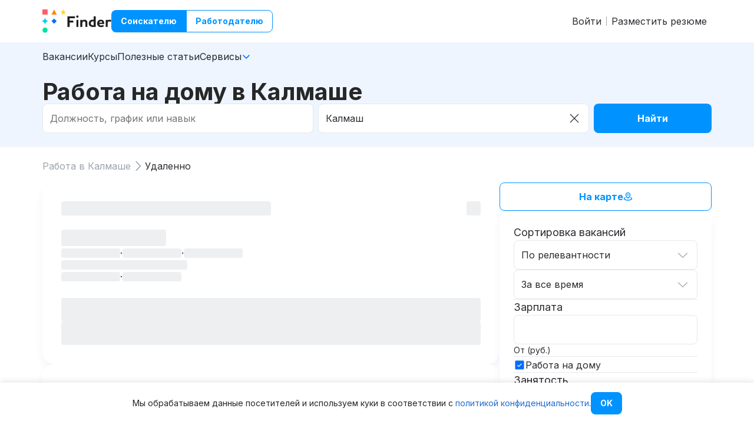

--- FILE ---
content_type: text/html;charset=utf-8
request_url: https://finder.work/vacancies/remote/kalmash
body_size: 15844
content:
<!DOCTYPE html><html  lang="ru"><head><meta charset="utf-8">
<meta name="viewport" content="width=device-width">
<script type="text/javascript">window._ab_id_=166275</script>
<script src="https://cdn.botfaqtor.ru/one.js"></script>
<title>Удаленная работа в Калмаше, вакансии на дому — Finder</title>
<link rel="stylesheet" href="/_nuxt3/entry.BlBF9F6V.css" crossorigin>
<link rel="stylesheet" href="/_nuxt3/TheCookieFooter.BAa3N0pv.css" crossorigin>
<link rel="stylesheet" href="/_nuxt3/TransitionFade.gUl14Aut.css" crossorigin>
<link rel="stylesheet" href="/_nuxt3/ExternalImage.V_DO_D73.css" crossorigin>
<link href="https://yandex.ru/ads/system/context.js" rel="preload" crossorigin="anonymous" referrerpolicy="no-referrer" fetchpriority="low" as="script">
<link rel="preload" as="fetch" fetchpriority="low" crossorigin="anonymous" href="/_nuxt3/builds/meta/1a3f882e-78cf-408c-b644-a2813df1df03.json">
<link rel="dns-prefetch" href="https://images.finder.work" crossorigin="use-credentials">
<meta property="og:title" content="Удаленная работа в Калмаше, вакансии на дому — Finder">
<meta name="twitter:title" content="Удаленная работа в Калмаше, вакансии на дому — Finder">
<link rel="icon" type="image/png" href="/favicons/favicon-32x32.png?v=sAk1MXsk3">
<link rel="apple-touch-icon" sizes="57x57" href="/favicons/apple-icon-57x57.png?v=sAk1MXsk3">
<link rel="apple-touch-icon" sizes="60x60" href="/favicons/apple-icon-60x60.png?v=sAk1MXsk3">
<link rel="apple-touch-icon" sizes="72x72" href="/favicons/apple-icon-72x72.png?v=sAk1MXsk3">
<link rel="apple-touch-icon" sizes="76x76" href="/favicons/apple-icon-76x76.png?v=sAk1MXsk3">
<link rel="apple-touch-icon" sizes="114x114" href="/favicons/apple-icon-114x114.png?v=sAk1MXsk3">
<link rel="apple-touch-icon" sizes="120x120" href="/favicons/apple-icon-120x120.png?v=sAk1MXsk3">
<link rel="apple-touch-icon" sizes="144x144" href="/favicons/apple-icon-144x144.png?v=sAk1MXsk3">
<link rel="apple-touch-icon" sizes="152x152" href="/favicons/apple-icon-152x152.png?v=sAk1MXsk3">
<link rel="apple-touch-icon" sizes="180x180" href="/favicons/apple-icon-180x180.png?v=sAk1MXsk3">
<link rel="icon" type="image/png" sizes="192x192" href="/favicons/android-icon-192x192.png?v=sAk1MXsk3">
<link rel="icon" type="image/png" sizes="32x32" href="/favicons/favicon-32x32.png?v=sAk1MXsk3">
<link rel="icon" type="image/png" sizes="96x96" href="/favicons/favicon-96x96.png?v=sAk1MXsk3">
<link rel="icon" type="image/png" sizes="16x16" href="/favicons/favicon-16x16.png?v=sAk1MXsk3">
<link rel="manifest" href="/configs/manifest.json">
<link rel="canonical" href="https://finder.work/vacancies/remote/kalmash">
<script type="application/ld+json">{"@context":"http://schema.org","@type":"WebSite","name":"Finder.work","alternateName":"Finder","url":"https://finder.work","potentialAction":{"@type":"SearchAction","target":"https://finder.work/vacancies?search={search_term_string}","query-input":"required name=search_term_string"}}</script>
<meta name="description" content="Найдите удаленную работу в Калмаше, выбирая из 0 свежих вакансий за январь 2026. Откликайтесь на актуальные предложения и начните вашу карьеру на дому уже сегодня!">
<meta property="og:description" content="Найдите удаленную работу в Калмаше, выбирая из 0 свежих вакансий за январь 2026. Откликайтесь на актуальные предложения и начните вашу карьеру на дому уже сегодня!">
<meta property="og:site_name" content="finder.work">
<meta name="msapplication-TileColor" content="#ffffff">
<meta name="msapplication-TileImage" content="/favicons/ms-icon-144x144.png">
<meta name="theme-color" content="#ffffff">
<meta name="robots" content="noindex, follow">
<script type="application/ld+json">{}</script>
<script type="application/ld+json">{"@context":"https://schema.org","@type":"Organization","name":"Finder.work","alternateName":"Finder","url":"https://finder.work","logo":{"@type":"ImageObject","url":"https://b68f1b07-7252-44b5-b07d-88a5f0e30448.selstorage.ru/global-assets/finder-logo.jpg"},"description":"Один из крупнейших агрегаторов вакансий в России. Мы помогаем найти работу мечты и соединяем лучших кандидатов с проверенными работодателями по всей стране.","contactPoint":[{"@type":"ContactPoint","contactType":"customer support","email":"support@finder.work","areaServed":"RU","availableLanguage":["Russian","English"]}],"address":{"@type":"PostalAddress","addressLocality":"Москва","addressCountry":"RU"},"foundingDate":"2017-10-12","founder":[{"@type":"Person","name":"Амелечкин Виталий Денисович","jobTitle":"CEO & Co-founder"},{"@type":"Person","name":"Усов Евгений Андреевич","jobTitle":"Co-founder"}],"vatID":"614906808037","sameAs":["https://t.me/finderwork","https://vk.com/findervc","https://vc.ru/id133200"],"aggregateRating":{"@type":"AggregateRating","ratingValue":"4.8","reviewCount":"44"}}</script>
<script type="module" src="/_nuxt3/4dOEYi5X.js" crossorigin></script><meta name="sentry-trace" content="82a4336e00acc2ea628223c1eea1d319-c2cf09f3f7675641-1"/>
<meta name="baggage" content="sentry-environment=production,sentry-release=41aeabd8,sentry-public_key=22ad35ca63f34e1891396d2ba423a39a,sentry-trace_id=82a4336e00acc2ea628223c1eea1d319,sentry-transaction=GET%20%2Fvacancies%2Fremote%2Fkalmash,sentry-sampled=true,sentry-sample_rand=0.7102871211078998,sentry-sample_rate=1"/></head><body><!--teleport start anchor--><!--[--><div class="fixed top-0 bottom-0 left-0 right-0 fixed top-0 bottom-0 left-0 right-0 flex justify-end fixed top-0 bottom-0 left-0 right-0 flex justify-end" style="display:none;z-index:500;" data-v-30ffb045><div class="overlay__bg absolute bg-[#2D2C32] opacity-70 top-0 bottom-0 left-0 right-0"></div><div class="sidebar__content max-w-100! w-full! h-full overlay__content relative w-fit h-fit"><!--[--><!--[--><aside class="text-lg ml-auto w-full h-full bg-white overflow-auto"><span class="inline-flex justify-end w-full pa-6"><div class="i-ph-x w-8 text-accent h-8 center-self cursor-pointer"></div></span><div class="bg-lightest flex flex-col gap-4 px-8 pt-4 pb-8"><ul class="block flex flex-col"><!--[--><!--[--><!--[--><li><a href="/vacancies" class="no-underline block py-3 text-grey-dark hover:text-accent-light w-full"><!--[-->Вакансии<!--]--></a></li><!--]--><!--[--><li><a href="/courses" class="no-underline block py-3 text-grey-dark hover:text-accent-light w-full"><!--[-->Курсы<!--]--></a></li><!--]--><!--[--><li><a href="/blog" class="no-underline block py-3 text-grey-dark hover:text-accent-light w-full"><!--[-->Полезные статьи<!--]--></a></li><!--]--><!--[--><li class="block"><div class="flex items-center gap-2 cursor-pointer select-none"><!----><!--[--><div class="block py-3 flex-grow">Сервисы</div><!--]--><!--[--><div class="i-ph-caret-down-bold transition-transform color-[#006dff]"></div><!--]--></div><div class="transition-all" style="height:0;opacity:0;display:none;"><!--[--><div class="flex flex-col gap-4 py-2"><!--[--><a href="/calendar" class="no-underline text-grey-dark hover:text-accent-light w-full pl-6"><!--[-->Производственный календарь<!--]--></a><a href="/salaries" class="no-underline text-grey-dark hover:text-accent-light w-full pl-6"><!--[-->Статистика зарплат<!--]--></a><!--]--></div><!--]--></div></li><!--]--><!--]--><!--]--></ul><a href="/resumes/new" class="no-underline rounded-lg text-center m-0 font-inter font-bold leading-none cursor-pointer inline-block bg-azure hover:bg-primary border-0 text-white px-6 py-4 text-base" data-v-8e496848><!--[--><!--[-->Разместить резюме<!--]--><!--]--></a></div><ol class="flex flex-col gap-6 pa-6"><!--[--><li><a href="/sign-in" class="no-underline text-grey-dark hover:text-accent-light pa-2"><!--[-->Войти<!--]--></a></li><li><a href="/resumes/new" class="no-underline text-grey-dark hover:text-accent-light pa-2"><!--[-->Разместить резюме<!--]--></a></li><!--]--></ol></aside><!--]--><!--]--></div></div><!--]--><!--teleport anchor--><!--teleport start anchor--><!----><!--teleport anchor--><!--teleport start anchor--><!--[--><!----><!--]--><!--teleport anchor--><!--teleport start anchor--><!--[--><!----><!--]--><!--teleport anchor--><!--teleport start anchor--><!--[--><div class="fixed top-0 bottom-0 left-0 right-0 fixed top-0 bottom-0 left-0 right-0 flex flex-col justify-center items-center fixed top-0 bottom-0 left-0 right-0 flex flex-col justify-center items-center" style="display:none;z-index:500;" data-v-989c5c21 data-v-30ffb045><div class="overlay__bg absolute bg-[#2D2C32] opacity-70 top-0 bottom-0 left-0 right-0"></div><div class="overflow-auto max-w-[calc(100%-48px)] max-h-[calc(100%-48px)] overlay__content relative w-fit h-fit"><!--[--><!--[--><!--[--><div class="flex flex-col bg-white fui-ztusjz relative overflow-auto h-full" style="max-width:544px;border-radius:24px;" data-v-4d4af432><!--[--><!--[--><div class="sticky top-0 bg-white z-1"><div class="px-10 pb-8 pt-10 first:pt-10 flex gap-4"><!--[--><div class="lt-md:text-2xl md:text-3xl font-bold"><!--[--><!--]--></div><div class="i-ph-x-bold text-grey-light ml-auto cursor-pointer w-8 h-8 md:mt-1 ml-auto shrink-0"></div><!--]--></div></div><!--[--><form class="flex flex-col bg-white sheet-shadow_sm fui-ztusjz" style="border-radius:16px;" data-v-989c5c21 data-v-4d4af432><!--[--><!--[--><div class="px-6 pb-4 last:pb-6 first:pt-6 flex flex-col gap-4"><!--[--><div class="flex flex-col gap-2 cursor-pointer"><label class="font-inter text-black text-lg" for="sJTsoNkA329ZPPgyQds-i"><!--[-->Сортировка вакансий<!--]--></label><div class="flex gap-2 relative"><div data-testid="input-wrapper" class="border-1 border-solid rounded-2 border-bright-gray bg-white flex grow overflow-hidden"><!----><input value="По релевантности" type="text" placeholder class="box-content block bg-transparent font-inter not-last:pr-0 w-full border-none focus-visible:outline-none cursor-inherit pa-3 h-6 font-inter text-black text-base" id="sJTsoNkA329ZPPgyQds-i"><!----><div data-testid="append" class="pa-3 h-6 font-inter text-black text-base pl-2"><!--[--><div class="bg-gray i-ph-caret-down-light w-6 h-6"></div><!--]--></div></div><!--[--><!--[--><!--]--><!----><!--teleport start--><!--teleport end--><!--]--></div><!----></div><div class="flex flex-col gap-2 cursor-pointer"><!----><div class="flex gap-2 relative"><div data-testid="input-wrapper" class="border-1 border-solid rounded-2 border-bright-gray bg-white flex grow overflow-hidden"><!----><input value="За все время" type="text" placeholder class="box-content block bg-transparent font-inter not-last:pr-0 w-full border-none focus-visible:outline-none cursor-inherit pa-3 h-6 font-inter text-black text-base" id="aazdQT5R3cc0tfGXKmJJU"><!----><div data-testid="append" class="pa-3 h-6 font-inter text-black text-base pl-2"><!--[--><div class="bg-gray i-ph-caret-down-light w-6 h-6"></div><!--]--></div></div><!--[--><!--[--><!--]--><!----><!--teleport start--><!--teleport end--><!--]--></div><!----></div><hr class="block border-solid m-0 border-x-0 border-b-0 border-t-1 w-full border-bright-gray"><div class="flex flex-col gap-2"><label class="font-inter text-black text-lg" for="lCCCqLlA0Argc8s14oqLY"><!--[-->Зарплата<!--]--></label><div class="flex gap-2 relative"><div data-testid="input-wrapper" class="border-1 border-solid rounded-2 border-bright-gray bg-white flex grow overflow-hidden"><!----><input type="number" placeholder class="box-content block bg-transparent font-inter not-last:pr-0 w-full border-none focus-visible:outline-none cursor-inherit pa-3 h-6 font-inter text-black text-base" id="lCCCqLlA0Argc8s14oqLY"><!----><!----></div><!--[--><!--]--></div><div data-testid="input-message" class="font-inter text-sm text-black"><!--[-->От (руб.)<!--]--></div></div><hr class="block border-solid m-0 border-x-0 border-b-0 border-t-1 w-full border-bright-gray"><div class="flex gap-2 cursor-pointer"><input checked value="true" type="checkbox" class="absolute h-0 w-0 opacity-0" id="wyAAIiwtSRIce40nTMu6V"><div class="i-ph-check-square-fill text-primary shrink-0 h-5 w-5 mt-1 shrink-0"></div><label class="font-inter text-black select-none cursor-pointer text-base mt-0.5" for="wyAAIiwtSRIce40nTMu6V"><!--[-->Работа на дому<!--]--></label></div><hr class="block border-solid m-0 border-x-0 border-b-0 border-t-1 w-full border-bright-gray"><div class="flex flex-col gap-2"><div class="font-inter text-black text-lg"><!--[-->Занятость<!--]--></div><div class="flex flex-col gap-1"><!--[--><!--[--><div class="flex gap-2 cursor-pointer"><input value="full_time" type="checkbox" class="absolute h-0 w-0 opacity-0" id="T7vBh_dz4oXYQUA-OB8HM"><div class="i-ph-square-light text-primary shrink-0 h-5 w-5 mt-1 shrink-0"></div><label class="font-inter text-black select-none cursor-pointer text-base mt-0.5" for="T7vBh_dz4oXYQUA-OB8HM"><!--[-->Полный день<!--]--></label></div><div class="flex gap-2 cursor-pointer"><input value="part_time" type="checkbox" class="absolute h-0 w-0 opacity-0" id="w9hFa5RWr1wuXKzNQ_T2d"><div class="i-ph-square-light text-primary shrink-0 h-5 w-5 mt-1 shrink-0"></div><label class="font-inter text-black select-none cursor-pointer text-base mt-0.5" for="w9hFa5RWr1wuXKzNQ_T2d"><!--[-->Частичная занятость<!--]--></label></div><div class="flex gap-2 cursor-pointer"><input value="non_standard" type="checkbox" class="absolute h-0 w-0 opacity-0" id="CT4pGf-f1RGCtGwY5xJOr"><div class="i-ph-square-light text-primary shrink-0 h-5 w-5 mt-1 shrink-0"></div><label class="font-inter text-black select-none cursor-pointer text-base mt-0.5" for="CT4pGf-f1RGCtGwY5xJOr"><!--[-->Нестандартный график<!--]--></label></div><div class="flex gap-2 cursor-pointer"><input value="project" type="checkbox" class="absolute h-0 w-0 opacity-0" id="w2bNL_fKICYtfQ6JzdYBy"><div class="i-ph-square-light text-primary shrink-0 h-5 w-5 mt-1 shrink-0"></div><label class="font-inter text-black select-none cursor-pointer text-base mt-0.5" for="w2bNL_fKICYtfQ6JzdYBy"><!--[-->Подработка<!--]--></label></div><div class="flex gap-2 cursor-pointer"><input value="internship" type="checkbox" class="absolute h-0 w-0 opacity-0" id="baYDiY8_NKrSJOI0HCAkp"><div class="i-ph-square-light text-primary shrink-0 h-5 w-5 mt-1 shrink-0"></div><label class="font-inter text-black select-none cursor-pointer text-base mt-0.5" for="baYDiY8_NKrSJOI0HCAkp"><!--[-->Стажировка<!--]--></label></div><!--]--><!--]--></div><!----></div><hr class="block border-solid m-0 border-x-0 border-b-0 border-t-1 w-full border-bright-gray"><div class="flex flex-col gap-2"><div class="font-inter text-black text-lg"><!--[-->Опыт работы<!--]--></div><div class="flex flex-col gap-1"><!--[--><!--[--><div class="flex gap-2 cursor-pointer"><input value="no_experience" type="checkbox" class="absolute h-0 w-0 opacity-0" id="XpL2nugClinNDls0OyzHl"><div class="i-ph-square-light text-primary shrink-0 h-5 w-5 mt-1 shrink-0"></div><label class="font-inter text-black select-none cursor-pointer text-base mt-0.5" for="XpL2nugClinNDls0OyzHl"><!--[-->Без опыта<!--]--></label></div><div class="flex gap-2 cursor-pointer"><input value="up_to_one_year" type="checkbox" class="absolute h-0 w-0 opacity-0" id="Cw1TK-_S8O_te8UDXqrrP"><div class="i-ph-square-light text-primary shrink-0 h-5 w-5 mt-1 shrink-0"></div><label class="font-inter text-black select-none cursor-pointer text-base mt-0.5" for="Cw1TK-_S8O_te8UDXqrrP"><!--[-->Опыт до 1 года<!--]--></label></div><div class="flex gap-2 cursor-pointer"><input value="year_minimum" type="checkbox" class="absolute h-0 w-0 opacity-0" id="NGdp2C9MHMFcHB0oQeGR4"><div class="i-ph-square-light text-primary shrink-0 h-5 w-5 mt-1 shrink-0"></div><label class="font-inter text-black select-none cursor-pointer text-base mt-0.5" for="NGdp2C9MHMFcHB0oQeGR4"><!--[-->Опыт от 1 года<!--]--></label></div><div class="flex gap-2 cursor-pointer"><input value="two_years_more" type="checkbox" class="absolute h-0 w-0 opacity-0" id="1G85QxzoBPrmuZ5J5Alhq"><div class="i-ph-square-light text-primary shrink-0 h-5 w-5 mt-1 shrink-0"></div><label class="font-inter text-black select-none cursor-pointer text-base mt-0.5" for="1G85QxzoBPrmuZ5J5Alhq"><!--[-->Опыт от 2 лет<!--]--></label></div><div class="flex gap-2 cursor-pointer"><input value="three_years_more" type="checkbox" class="absolute h-0 w-0 opacity-0" id="XOvPmI3neffmnIjPYFI-_"><div class="i-ph-square-light text-primary shrink-0 h-5 w-5 mt-1 shrink-0"></div><label class="font-inter text-black select-none cursor-pointer text-base mt-0.5" for="XOvPmI3neffmnIjPYFI-_"><!--[-->Опыт от 3 лет<!--]--></label></div><div class="flex gap-2 cursor-pointer"><input value="five_years_more" type="checkbox" class="absolute h-0 w-0 opacity-0" id="kkJRWmx4kP5a_Gbn-Y8mb"><div class="i-ph-square-light text-primary shrink-0 h-5 w-5 mt-1 shrink-0"></div><label class="font-inter text-black select-none cursor-pointer text-base mt-0.5" for="kkJRWmx4kP5a_Gbn-Y8mb"><!--[-->Опыт от 5 лет<!--]--></label></div><!--]--><!--]--></div><!----></div><hr class="block border-solid m-0 border-x-0 border-b-0 border-t-1 w-full border-bright-gray"><div class="flex flex-col gap-2"><label class="font-inter text-black text-lg" for="4CG0c_qSLQlBOjWoW8AR9"><!--[-->Компания<!--]--></label><div class="flex gap-2 relative"><div data-testid="input-wrapper" class="border-1 border-solid rounded-2 border-bright-gray bg-white flex grow overflow-hidden"><!----><input value type="text" placeholder="Начните печатать..." class="box-content block bg-transparent font-inter not-last:pr-0 w-full border-none focus-visible:outline-none cursor-inherit pa-3 h-6 font-inter text-black text-base" id="4CG0c_qSLQlBOjWoW8AR9"><!----><!----></div><!--[--><!--]--></div><!----></div><div class="flex gap-2 cursor-pointer"><input value="true" type="checkbox" class="absolute h-0 w-0 opacity-0" id="ULrpkkrm_Zg-4OArLiKBZ"><div class="i-ph-square-light text-primary shrink-0 h-5 w-5 mt-1 shrink-0"></div><label class="font-inter text-black select-none cursor-pointer text-base mt-0.5" for="ULrpkkrm_Zg-4OArLiKBZ"><!--[-->Без вакансий от кадровых агенств<!--]--></label></div><hr class="block border-solid m-0 border-x-0 border-b-0 border-t-1 w-full border-bright-gray"><div class="flex flex-col gap-2"><div class="font-inter text-black text-lg"><!--[-->Категория<!--]--></div><div class="flex flex-col gap-1"><!--[--><!--[--><div class="flex gap-2 cursor-pointer"><input value="1" type="checkbox" class="absolute h-0 w-0 opacity-0" id="pn7LAXrNRZwVD9vvlmGwR"><div class="i-ph-square-light text-primary shrink-0 h-5 w-5 mt-1 shrink-0"></div><label class="font-inter text-black select-none cursor-pointer text-base mt-0.5" for="pn7LAXrNRZwVD9vvlmGwR"><!--[-->IT, интернет, связь, телеком<!--]--></label></div><div class="flex gap-2 cursor-pointer"><input value="2" type="checkbox" class="absolute h-0 w-0 opacity-0" id="8vf4XZdamDdUSl7dbq58C"><div class="i-ph-square-light text-primary shrink-0 h-5 w-5 mt-1 shrink-0"></div><label class="font-inter text-black select-none cursor-pointer text-base mt-0.5" for="8vf4XZdamDdUSl7dbq58C"><!--[-->Маркетинг, реклама, PR<!--]--></label></div><div class="flex gap-2 cursor-pointer"><input value="3" type="checkbox" class="absolute h-0 w-0 opacity-0" id="aE5z9b8NbEvoF2C_JKVOf"><div class="i-ph-square-light text-primary shrink-0 h-5 w-5 mt-1 shrink-0"></div><label class="font-inter text-black select-none cursor-pointer text-base mt-0.5" for="aE5z9b8NbEvoF2C_JKVOf"><!--[-->Бухгалтерия, аудит<!--]--></label></div><div class="flex gap-2 cursor-pointer"><input value="4" type="checkbox" class="absolute h-0 w-0 opacity-0" id="-YwHJy-xNaa6ez0ZwAWzd"><div class="i-ph-square-light text-primary shrink-0 h-5 w-5 mt-1 shrink-0"></div><label class="font-inter text-black select-none cursor-pointer text-base mt-0.5" for="-YwHJy-xNaa6ez0ZwAWzd"><!--[-->Продажи<!--]--></label></div><div class="flex gap-2 cursor-pointer"><input value="5" type="checkbox" class="absolute h-0 w-0 opacity-0" id="IebGiUyaymIek7YTwEZvh"><div class="i-ph-square-light text-primary shrink-0 h-5 w-5 mt-1 shrink-0"></div><label class="font-inter text-black select-none cursor-pointer text-base mt-0.5" for="IebGiUyaymIek7YTwEZvh"><!--[-->Поддержка, административная работа<!--]--></label></div><div class="flex gap-2 cursor-pointer"><input value="6" type="checkbox" class="absolute h-0 w-0 opacity-0" id="3uQmN4002hLYPYiXPM2h9"><div class="i-ph-square-light text-primary shrink-0 h-5 w-5 mt-1 shrink-0"></div><label class="font-inter text-black select-none cursor-pointer text-base mt-0.5" for="3uQmN4002hLYPYiXPM2h9"><!--[-->Образование, наука<!--]--></label></div><div class="flex gap-2 cursor-pointer"><input value="7" type="checkbox" class="absolute h-0 w-0 opacity-0" id="xqyprlxAb6GJiA8yfb2CA"><div class="i-ph-square-light text-primary shrink-0 h-5 w-5 mt-1 shrink-0"></div><label class="font-inter text-black select-none cursor-pointer text-base mt-0.5" for="xqyprlxAb6GJiA8yfb2CA"><!--[-->HR, кадры, управление персоналом<!--]--></label></div><div class="flex gap-2 cursor-pointer"><input value="8" type="checkbox" class="absolute h-0 w-0 opacity-0" id="qLTe37X4kKLUtwP1YbZCf"><div class="i-ph-square-light text-primary shrink-0 h-5 w-5 mt-1 shrink-0"></div><label class="font-inter text-black select-none cursor-pointer text-base mt-0.5" for="qLTe37X4kKLUtwP1YbZCf"><!--[-->Медиа, тексты и контент<!--]--></label></div><div class="flex gap-2 cursor-pointer"><input value="9" type="checkbox" class="absolute h-0 w-0 opacity-0" id="mfHgoF3woaxNJ9HpRnlra"><div class="i-ph-square-light text-primary shrink-0 h-5 w-5 mt-1 shrink-0"></div><label class="font-inter text-black select-none cursor-pointer text-base mt-0.5" for="mfHgoF3woaxNJ9HpRnlra"><!--[-->Фото и видео<!--]--></label></div><div class="flex gap-2 cursor-pointer"><input value="10" type="checkbox" class="absolute h-0 w-0 opacity-0" id="zvox8uvsE1y5tWW8LevuD"><div class="i-ph-square-light text-primary shrink-0 h-5 w-5 mt-1 shrink-0"></div><label class="font-inter text-black select-none cursor-pointer text-base mt-0.5" for="zvox8uvsE1y5tWW8LevuD"><!--[-->Дизайн, анимация, графика<!--]--></label></div><div class="flex gap-2 cursor-pointer"><input value="11" type="checkbox" class="absolute h-0 w-0 opacity-0" id="HNvBhdmPzLT1tVbADjIMj"><div class="i-ph-square-light text-primary shrink-0 h-5 w-5 mt-1 shrink-0"></div><label class="font-inter text-black select-none cursor-pointer text-base mt-0.5" for="HNvBhdmPzLT1tVbADjIMj"><!--[-->Переводы<!--]--></label></div><div class="flex gap-2 cursor-pointer"><input value="12" type="checkbox" class="absolute h-0 w-0 opacity-0" id="CxHG2TpW69GX47TsBD08y"><div class="i-ph-square-light text-primary shrink-0 h-5 w-5 mt-1 shrink-0"></div><label class="font-inter text-black select-none cursor-pointer text-base mt-0.5" for="CxHG2TpW69GX47TsBD08y"><!--[-->Другое<!--]--></label></div><div class="flex gap-2 cursor-pointer"><input value="13" type="checkbox" class="absolute h-0 w-0 opacity-0" id="KHzveQy4nbLA3aQKWrJut"><div class="i-ph-square-light text-primary shrink-0 h-5 w-5 mt-1 shrink-0"></div><label class="font-inter text-black select-none cursor-pointer text-base mt-0.5" for="KHzveQy4nbLA3aQKWrJut"><!--[-->Банки, финансы, инвестиции<!--]--></label></div><div class="flex gap-2 cursor-pointer"><input value="14" type="checkbox" class="absolute h-0 w-0 opacity-0" id="NbwYKiJLzwlIY-2A-dWQ0"><div class="i-ph-square-light text-primary shrink-0 h-5 w-5 mt-1 shrink-0"></div><label class="font-inter text-black select-none cursor-pointer text-base mt-0.5" for="NbwYKiJLzwlIY-2A-dWQ0"><!--[-->Закупки, снабжение<!--]--></label></div><div class="flex gap-2 cursor-pointer"><input value="15" type="checkbox" class="absolute h-0 w-0 opacity-0" id="fF3MLwrtg4-fm_HqLM72M"><div class="i-ph-square-light text-primary shrink-0 h-5 w-5 mt-1 shrink-0"></div><label class="font-inter text-black select-none cursor-pointer text-base mt-0.5" for="fF3MLwrtg4-fm_HqLM72M"><!--[-->Некоммерческие организации<!--]--></label></div><div class="flex gap-2 cursor-pointer"><input value="16" type="checkbox" class="absolute h-0 w-0 opacity-0" id="BJp_3Y-c6PfTdgDu9gayP"><div class="i-ph-square-light text-primary shrink-0 h-5 w-5 mt-1 shrink-0"></div><label class="font-inter text-black select-none cursor-pointer text-base mt-0.5" for="BJp_3Y-c6PfTdgDu9gayP"><!--[-->Искусство, культура, развлечения<!--]--></label></div><div class="flex gap-2 cursor-pointer"><input value="17" type="checkbox" class="absolute h-0 w-0 opacity-0" id="MalDL7jRXORDdfJ4ajPZZ"><div class="i-ph-square-light text-primary shrink-0 h-5 w-5 mt-1 shrink-0"></div><label class="font-inter text-black select-none cursor-pointer text-base mt-0.5" for="MalDL7jRXORDdfJ4ajPZZ"><!--[-->Страхование<!--]--></label></div><div class="flex gap-2 cursor-pointer"><input value="18" type="checkbox" class="absolute h-0 w-0 opacity-0" id="lOWj5Z_W7BdGLcShCQRsi"><div class="i-ph-square-light text-primary shrink-0 h-5 w-5 mt-1 shrink-0"></div><label class="font-inter text-black select-none cursor-pointer text-base mt-0.5" for="lOWj5Z_W7BdGLcShCQRsi"><!--[-->Топ-менеджемент, управление<!--]--></label></div><div class="flex gap-2 cursor-pointer"><input value="19" type="checkbox" class="absolute h-0 w-0 opacity-0" id="B5y53cXfC1EH7T7_0r1K4"><div class="i-ph-square-light text-primary shrink-0 h-5 w-5 mt-1 shrink-0"></div><label class="font-inter text-black select-none cursor-pointer text-base mt-0.5" for="B5y53cXfC1EH7T7_0r1K4"><!--[-->Юриспруденция<!--]--></label></div><div class="flex gap-2 cursor-pointer"><input value="20" type="checkbox" class="absolute h-0 w-0 opacity-0" id="rySY8NW4S0hiASs-UXzld"><div class="i-ph-square-light text-primary shrink-0 h-5 w-5 mt-1 shrink-0"></div><label class="font-inter text-black select-none cursor-pointer text-base mt-0.5" for="rySY8NW4S0hiASs-UXzld"><!--[-->Транспорт, логистика<!--]--></label></div><div class="flex gap-2 cursor-pointer"><input value="21" type="checkbox" class="absolute h-0 w-0 opacity-0" id="oYvtVtxoQ28nPAHD-_XZ6"><div class="i-ph-square-light text-primary shrink-0 h-5 w-5 mt-1 shrink-0"></div><label class="font-inter text-black select-none cursor-pointer text-base mt-0.5" for="oYvtVtxoQ28nPAHD-_XZ6"><!--[-->СМИ, издательства, журналистика<!--]--></label></div><div class="flex gap-2 cursor-pointer"><input value="22" type="checkbox" class="absolute h-0 w-0 opacity-0" id="vT3Q4urfy-TmQWtRLtDGX"><div class="i-ph-square-light text-primary shrink-0 h-5 w-5 mt-1 shrink-0"></div><label class="font-inter text-black select-none cursor-pointer text-base mt-0.5" for="vT3Q4urfy-TmQWtRLtDGX"><!--[-->Консалтинг, развитие<!--]--></label></div><div class="flex gap-2 cursor-pointer"><input value="47" type="checkbox" class="absolute h-0 w-0 opacity-0" id="GtOgRS4lkdpty27qga4kc"><div class="i-ph-square-light text-primary shrink-0 h-5 w-5 mt-1 shrink-0"></div><label class="font-inter text-black select-none cursor-pointer text-base mt-0.5" for="GtOgRS4lkdpty27qga4kc"><!--[-->Медицина, фармацевтика<!--]--></label></div><div class="flex gap-2 cursor-pointer"><input value="48" type="checkbox" class="absolute h-0 w-0 opacity-0" id="urqKRMFypAD-CAF5Qhfg6"><div class="i-ph-square-light text-primary shrink-0 h-5 w-5 mt-1 shrink-0"></div><label class="font-inter text-black select-none cursor-pointer text-base mt-0.5" for="urqKRMFypAD-CAF5Qhfg6"><!--[-->Домашний, обслуживающий персонал<!--]--></label></div><div class="flex gap-2 cursor-pointer"><input value="49" type="checkbox" class="absolute h-0 w-0 opacity-0" id="TCynvFYgwDQbw3JtlvcCt"><div class="i-ph-square-light text-primary shrink-0 h-5 w-5 mt-1 shrink-0"></div><label class="font-inter text-black select-none cursor-pointer text-base mt-0.5" for="TCynvFYgwDQbw3JtlvcCt"><!--[-->Добыча сырья, энергетика<!--]--></label></div><div class="flex gap-2 cursor-pointer"><input value="50" type="checkbox" class="absolute h-0 w-0 opacity-0" id="z-B7dmYb0UiqcoUBRt4pf"><div class="i-ph-square-light text-primary shrink-0 h-5 w-5 mt-1 shrink-0"></div><label class="font-inter text-black select-none cursor-pointer text-base mt-0.5" for="z-B7dmYb0UiqcoUBRt4pf"><!--[-->Безопасность, охрана<!--]--></label></div><div class="flex gap-2 cursor-pointer"><input value="51" type="checkbox" class="absolute h-0 w-0 opacity-0" id="Zf3RSgit7ylHSp0Ljao6n"><div class="i-ph-square-light text-primary shrink-0 h-5 w-5 mt-1 shrink-0"></div><label class="font-inter text-black select-none cursor-pointer text-base mt-0.5" for="Zf3RSgit7ylHSp0Ljao6n"><!--[-->Промышленность, производство<!--]--></label></div><div class="flex gap-2 cursor-pointer"><input value="52" type="checkbox" class="absolute h-0 w-0 opacity-0" id="rfk-OTN4ZZUoW4NzgzC5Q"><div class="i-ph-square-light text-primary shrink-0 h-5 w-5 mt-1 shrink-0"></div><label class="font-inter text-black select-none cursor-pointer text-base mt-0.5" for="rfk-OTN4ZZUoW4NzgzC5Q"><!--[-->Рабочий персонал<!--]--></label></div><div class="flex gap-2 cursor-pointer"><input value="53" type="checkbox" class="absolute h-0 w-0 opacity-0" id="9UXEAa6rW5gn8Dg4J0C9u"><div class="i-ph-square-light text-primary shrink-0 h-5 w-5 mt-1 shrink-0"></div><label class="font-inter text-black select-none cursor-pointer text-base mt-0.5" for="9UXEAa6rW5gn8Dg4J0C9u"><!--[-->Спорт, фитнес, салоны красоты, SPA<!--]--></label></div><div class="flex gap-2 cursor-pointer"><input value="54" type="checkbox" class="absolute h-0 w-0 opacity-0" id="AeYv80Gt_DmZxHm836YEf"><div class="i-ph-square-light text-primary shrink-0 h-5 w-5 mt-1 shrink-0"></div><label class="font-inter text-black select-none cursor-pointer text-base mt-0.5" for="AeYv80Gt_DmZxHm836YEf"><!--[-->Туризм, гостиницы, общепит<!--]--></label></div><div class="flex gap-2 cursor-pointer"><input value="55" type="checkbox" class="absolute h-0 w-0 opacity-0" id="5a17aPPwmSKxVNPVox3Xw"><div class="i-ph-square-light text-primary shrink-0 h-5 w-5 mt-1 shrink-0"></div><label class="font-inter text-black select-none cursor-pointer text-base mt-0.5" for="5a17aPPwmSKxVNPVox3Xw"><!--[-->Строительство, недвижимость, проектирование<!--]--></label></div><div class="flex gap-2 cursor-pointer"><input value="56" type="checkbox" class="absolute h-0 w-0 opacity-0" id="czM-aWoMuZLbZLIL0F2-z"><div class="i-ph-square-light text-primary shrink-0 h-5 w-5 mt-1 shrink-0"></div><label class="font-inter text-black select-none cursor-pointer text-base mt-0.5" for="czM-aWoMuZLbZLIL0F2-z"><!--[-->Сельское хозяйство<!--]--></label></div><div class="flex gap-2 cursor-pointer"><input value="57" type="checkbox" class="absolute h-0 w-0 opacity-0" id="JzlASmDoZCUPOwmCna4mv"><div class="i-ph-square-light text-primary shrink-0 h-5 w-5 mt-1 shrink-0"></div><label class="font-inter text-black select-none cursor-pointer text-base mt-0.5" for="JzlASmDoZCUPOwmCna4mv"><!--[-->Розничная торговля<!--]--></label></div><div class="flex gap-2 cursor-pointer"><input value="58" type="checkbox" class="absolute h-0 w-0 opacity-0" id="qLMf6AVgYw-skqAL4sAcI"><div class="i-ph-square-light text-primary shrink-0 h-5 w-5 mt-1 shrink-0"></div><label class="font-inter text-black select-none cursor-pointer text-base mt-0.5" for="qLMf6AVgYw-skqAL4sAcI"><!--[-->Услуги, ремонт, сервисное обслуживание<!--]--></label></div><div class="flex gap-2 cursor-pointer"><input value="59" type="checkbox" class="absolute h-0 w-0 opacity-0" id="GTk0fyVyPk0psn9314brn"><div class="i-ph-square-light text-primary shrink-0 h-5 w-5 mt-1 shrink-0"></div><label class="font-inter text-black select-none cursor-pointer text-base mt-0.5" for="GTk0fyVyPk0psn9314brn"><!--[-->Государственная служба<!--]--></label></div><!--]--><!--]--></div><!----></div><hr class="block border-solid m-0 border-x-0 border-b-0 border-t-1 w-full border-bright-gray"><button class="rounded-lg text-center m-0 font-inter font-bold leading-none cursor-pointer block w-full bg-transparent border border-azure border-solid hover:border-primary text-azure hover:text-primary px-[15px] py-[11px] text-sm" data-v-8e496848><!--[--> Сбросить <!--]--></button><!--]--></div><!--]--><!--]--></form><!--]--><!--]--><!--]--></div><!--]--><!--]--><!--]--></div></div><!--]--><!--teleport anchor--><!--teleport start anchor--><!--[--><!----><!--]--><!--teleport anchor--><!--teleport start anchor--><!--[--><!----><!--]--><!--teleport anchor--><div id="__nuxt"><!--[--><div class="nuxt-loading-indicator" style="position:fixed;top:0;right:0;left:0;pointer-events:none;width:auto;height:3px;opacity:0;background:repeating-linear-gradient(to right,#00dc82 0%,#34cdfe 50%,#0047e1 100%);background-size:Infinity% auto;transform:scaleX(0%);transform-origin:left;transition:transform 0.1s, height 0.4s, opacity 0.4s;z-index:999999;"></div><!--[--><div data-v-989c5c21><div class="flex flex-col min-h-[100dvh]"><header class="w-full bg-white lt-md:shadow"><div class="w-full min-w-[280px] max-w-[1168px] px-2 md:px-4 lg:mx-auto py-4 flex gap-4 items-center"><!--[--><a href="/" class="no-underline flex items-center gap-3"><!--[--><svg width="40" height="40" viewbox="0 0 40 40" fill="none" xmlns="http://www.w3.org/2000/svg" class="lt-md:w-6 lt-md:h-6"><g><path d="M19.8609 15.415L15.4712 19.8099L19.8609 24.2058L24.2496 19.8099L19.8609 15.415Z" fill="#006EFF"></path><path d="M8.78963 0H0V8.80205H8.78963V0Z" fill="#FF5E64"></path><path d="M4.3979 39.6001C3.25176 39.5698 2.16275 39.0925 1.36281 38.27C0.562876 37.4475 0.115234 36.3447 0.115234 35.1966C0.115234 34.0484 0.562876 32.9456 1.36281 32.1231C2.16275 31.3006 3.25176 30.8233 4.3979 30.793C5.56385 30.7935 6.6819 31.2576 7.50635 32.0832C8.3308 32.9088 8.79422 34.0284 8.79476 35.196C8.7934 36.3634 8.32973 37.4825 7.50545 38.308C6.68117 39.1334 5.5636 39.5988 4.3979 39.6001Z" fill="#00E2A0"></path><path d="M5.18652 15.4092H3.60311C3.47395 16.3316 3.05529 17.189 2.40761 17.8575C1.75993 18.526 0.916785 18.971 0 19.1282V20.4923C0.917174 20.6485 1.76082 21.0932 2.40866 21.7619C3.0565 22.4306 3.47487 23.2885 3.60311 24.2112H5.18652C5.31384 23.2881 5.7319 22.4297 6.37991 21.7609C7.02791 21.092 7.87206 20.6476 8.78963 20.4923V19.1282C7.87284 18.971 7.0297 18.526 6.38202 17.8575C5.73434 17.189 5.31567 16.3316 5.18652 15.4092Z" fill="#00CFFF"></path><path d="M35.3615 0.00585938L36.7185 2.90124L39.7481 3.36483L37.5573 5.62022L38.0756 8.79766L35.3615 7.29406L32.6525 8.79766L33.1707 5.62022L30.9749 3.36586L34.0044 2.90227L35.3615 0.00585938Z" fill="#FFDE00"></path><path d="M15.4653 8.80205H24.255L19.8509 0L15.4653 8.80205Z" fill="#FF8300"></path></g></svg><svg width="77" height="40" viewbox="50 0 77 40" fill="none" xmlns="http://www.w3.org/2000/svg" class="lt-md:hidden"><g><path d="M62.5129 19.0625H56.2837V14.963H65.3704V11.7025H52.5977V29.764H56.2837V22.322H62.5129V19.0625ZM70.987 11.084C70.8211 10.7768 70.554 10.5365 70.2312 10.404C69.9526 10.2906 69.6552 10.2307 69.3545 10.2276C68.9634 10.2238 68.5804 10.3394 68.2565 10.5589C67.726 10.9179 67.4065 11.5261 67.4065 12.1774C67.4065 13.2717 68.2617 14.1281 69.3545 14.1281C70.0325 14.1281 70.6511 13.7794 70.9983 13.1948C71.3732 12.564 71.366 11.7969 70.987 11.084ZM67.9585 29.764H71.0372V17.6717H67.6779V29.7876L67.9083 29.8492H67.9585V29.7661V29.764ZM80.5878 20.2892C81.315 20.2892 81.8947 20.5097 82.2542 20.9353C82.8175 21.5599 82.8892 22.5374 82.8892 23.3169V29.7651H86.2803V22.4051C86.2803 20.7476 85.801 19.4379 84.8905 18.6092C84.0455 17.8358 82.8267 17.4266 81.3642 17.4266C80.3277 17.4266 78.8488 17.6758 77.6843 18.8748L77.5409 19.0184V17.6646H74.286V29.7589H77.6453V24.0902C77.6402 22.3384 78.4145 20.2892 80.5878 20.2892ZM74.5625 29.8256L74.4857 29.8481H74.5574V29.8256H74.5625ZM88.6595 23.7979C88.6595 25.6204 89.316 27.1343 90.5522 28.1784C91.7935 29.2174 93.592 29.764 95.7654 29.764H100.39V11.7025H97.0302V17.6697L96.9248 17.642C96.3891 17.4984 95.8268 17.4328 95.1037 17.4328C92.8966 17.4328 91.137 18.1784 90.0114 19.5979C89.1399 20.6543 88.6595 22.1456 88.6595 23.7979ZM92.7921 21.5261C93.3554 20.7415 94.2711 20.2892 95.3188 20.2892C95.9426 20.2892 96.4393 20.3446 96.9678 20.4769L97.0292 20.4933V26.9856H96.1464C94.8006 26.9856 93.8133 26.7087 93.1281 26.1343C92.4726 25.5928 92.1346 24.7917 92.1346 23.7425C92.1295 22.8584 92.3558 22.0892 92.7921 21.5261ZM114.338 28.5989L113.135 26.3497C113.074 26.3887 112.991 26.4328 112.781 26.5435C111.778 27.124 110.846 27.3835 109.774 27.3835C108.776 27.3835 107.883 27.0512 107.336 26.4769C106.906 26.0461 106.652 25.5333 106.514 24.803L106.497 24.7035H114.905V24.3835C114.939 22.2112 114.563 20.5763 113.802 19.5322C112.793 18.1507 111.176 17.4266 109.14 17.4266C107.314 17.4266 105.786 18.0122 104.71 19.1117C103.556 20.3005 102.944 21.842 102.944 23.5763C102.944 25.483 103.573 27.1404 104.71 28.2563C105.868 29.4163 107.529 30.0246 109.515 30.0246C111.182 30.0246 113.008 29.5271 114.068 28.7815C114.189 28.6922 114.266 28.643 114.321 28.604C114.327 28.6102 114.332 28.604 114.338 28.5989ZM106.487 22.4492C106.575 21.7866 106.812 21.2174 107.176 20.7979C107.59 20.3271 108.334 20.0461 109.162 20.0461C109.913 20.0461 110.597 20.3169 111.038 20.7917C111.43 21.2666 111.623 21.7917 111.651 22.4492L111.656 22.5374H106.475L106.487 22.4492ZM123.198 20.3661C124.054 20.3661 124.699 20.6481 125.406 21.0738C125.521 21.1394 125.604 21.1897 125.665 21.2276C125.695 21.2481 125.726 21.2666 125.759 21.283L127 18.6266C126.995 18.6204 126.989 18.6205 126.989 18.6143C126.95 18.5763 126.912 18.5374 126.779 18.4266C126.029 17.7753 125.008 17.4266 123.839 17.4266C122.641 17.4266 121.538 17.9128 120.826 18.764L120.677 18.9404L120.683 17.6697H117.427V29.7651H120.787V23.8256C120.787 21.5928 121.643 20.3661 123.198 20.3661Z" fill="#1E1E1E"></path></g></svg><!--]--></a><div class="flex"><!--[--><button class="rounded-lg text-center m-0 font-inter font-bold leading-none cursor-pointer inline-block bg-azure hover:bg-primary border-0 text-white px-4 py-3 text-sm !rounded-r-none" data-v-8e496848><!--[-->Соискателю<!--]--></button><button class="rounded-lg text-center m-0 font-inter font-bold leading-none cursor-pointer inline-block bg-transparent border border-azure border-solid hover:border-primary text-azure hover:text-primary px-[15px] py-[11px] text-sm !rounded-l-none" data-v-8e496848><!--[-->Работодателю<!--]--></button><!--]--></div><div class="ml-auto lt-md:hidden"><ol class="flex items-center divide-x divide-grey-light divide-solid"><!--[--><li><a href="/sign-in" class="no-underline text-grey-dark hover:text-accent-light pa-2"><!--[-->Войти<!--]--></a></li><li><a href="/resumes/new" class="no-underline text-grey-dark hover:text-accent-light pa-2"><!--[-->Разместить резюме<!--]--></a></li><!--]--></ol></div><!--]--></div><div class="bg-[#eef5ff] lt-md:hidden"><div class="w-full min-w-[280px] max-w-[1168px] px-2 md:px-4 lg:mx-auto"><!--[--><ul class="flex gap-6 md:py-4 h-full"><!--[--><li><a href="/vacancies" class="no-underline text-grey-dark hover:text-accent-light"><!--[-->Вакансии<!--]--></a></li><li><a href="/courses" class="no-underline text-grey-dark hover:text-accent-light"><!--[-->Курсы<!--]--></a></li><li><a href="/blog" class="no-underline text-grey-dark hover:text-accent-light"><!--[-->Полезные статьи<!--]--></a></li><li><div class="relative z-10 select-none w-max"><div class="flex items-center gap-2 cursor-pointer"><!--[-->Сервисы<!--]--><!--[--><div class="i-ph-caret-down-bold color-[#006dff] transition-transform"></div><!--]--></div><div class="opacity-0 invisible absolute left-0 bottom-0 translate-y-full transition-all" style="transform:translateX(-100%);"><div class="pt-2"><div class="w-max"><!--[--><ul class="pa-2 bg-white rounded-2 list-shadow cursor-pointer"><!--[--><!--[--><a href="/calendar" class="no-underline block py-2 px-4 text-grey-dark hover:text-accent-light transition-color w-full"><!--[-->Производственный календарь<!--]--></a><!--]--><!--[--><a href="/salaries" class="no-underline block py-2 px-4 text-grey-dark hover:text-accent-light transition-color w-full"><!--[-->Статистика зарплат<!--]--></a><!--]--><!--]--></ul><!--]--></div></div></div></div></li><!--]--></ul><!--]--></div></div><!--teleport start--><!--teleport end--></header><!--teleport start--><!--teleport end--><main class="flex-grow"><!--[--><div class="bg-lightest" data-v-989c5c21 data-v-8e8f93d4><div class="w-full min-w-[280px] max-w-[1168px] px-2 md:px-4 lg:mx-auto pa-4 md:pa-4 md:pb-6" data-v-8e8f93d4><!--[--><div class="flex flex-col gap-6 lt-md:gap-4 w-full max-w-full" data-v-8e8f93d4><h1 class="text-2xl md:text-[2.5rem]/[2.5rem] font-bold" data-v-8e8f93d4>Работа на дому в Калмаше</h1><form class="grid md:grid-cols-[1fr_1fr_200px] gap-2" data-v-8e8f93d4 data-v-2feba2f8><!--[--><div class="flex flex-col gap-2 basis-1 grow-1 shrink-0 z-9" data-v-2feba2f8><!----><div class="flex gap-2 relative"><div data-testid="input-wrapper" class="border-1 border-solid rounded-2 border-bright-gray bg-white flex grow overflow-hidden"><!----><input value type="text" placeholder="Должность, график или навык" class="box-content block bg-transparent font-inter not-last:pr-0 w-full border-none focus-visible:outline-none cursor-inherit pa-3 h-6 font-inter text-black text-base" id="lxTgPZa2TlCaGaRJ0A6bc"><!----><!----></div><!--[--><!--]--></div><!----></div><div class="flex flex-col gap-2 input grow z-8" data-v-2feba2f8><!----><div class="flex gap-2 relative"><div data-testid="input-wrapper" class="border-1 border-solid rounded-2 border-bright-gray bg-white flex grow overflow-hidden"><!----><input value="Калмаш" type="text" placeholder="Город, регион" class="box-content block bg-transparent font-inter not-last:pr-0 w-full border-none focus-visible:outline-none cursor-inherit pa-3 h-6 font-inter text-black text-base" id="AaM20gTamjcqkBTe7Iuab"><div data-testid="clear-btn" class="pa-3"><div class="h-6 w-6 i-ph-x-light cursor-pointer"></div></div><!----></div><!--[--><!--]--></div><!----></div><button class="rounded-lg text-center m-0 font-inter font-bold leading-none cursor-pointer block w-full bg-azure hover:bg-primary border-0 text-white px-6 py-4 text-base md:py-4" type="submit" data-v-2feba2f8 data-v-8e496848><!--[--> Найти <!--]--></button><!--]--></form></div><!--]--></div><span data-v-8e8f93d4></span></div><div class="w-full min-w-[280px] max-w-[1168px] px-2 md:px-4 lg:mx-auto py-5" data-v-989c5c21><!--[--><div class="flex gap-4 lt-md:flex-col md:items-center" data-v-989c5c21><ul itemscope itemtype="https://schema.org/BreadcrumbList" class="flex items-center flex-wrap gap-1 font-inter grow w-full"><!--[--><li itemprop="itemListElement" itemtype="https://schema.org/ListItem" itemscope class="flex items-center gap-1"><a href="/vacancies/kalmash" class="no-underline text-gray" itemprop="item"><!--[--><span itemprop="name">Работа в Калмаше</span><!--]--></a><meta itemprop="position" content="1"><div class="i-ph-caret-right bg-gray w-6 h-6"></div></li><li itemprop="itemListElement" itemtype="https://schema.org/ListItem" itemscope class="flex items-center gap-1"><span itemprop="name" class="text-black">Удаленно</span><meta itemprop="position" content="2"><!----></li><!--]--></ul><div class="flex justify-between items-center"><!----><!----></div><!----></div><div class="flex gap-4 mt-4" data-v-989c5c21><div class="flex flex-col gap-4 w-full" data-v-989c5c21><div data-v-989c5c21><div class="flex flex-col gap-4"><div class="text-lg font-bold"> К сожалению, по вашему запросу ничего не найдено. </div><div> Попробуйте поиск по другому ключевому слову. </div></div><div style="display:none;" class="mt-5 flex items-center justify-center"><div role="status" class="h-12"><svg aria-hidden="true" class="fill-primary w-8 h-8 animate-spin text-gray-200" viewBox="0 0 100 101" fill="none" xmlns="http://www.w3.org/2000/svg"><path d="M100 50.5908C100 78.2051 77.6142 100.591 50 100.591C22.3858 100.591 0 78.2051 0 50.5908C0 22.9766 22.3858 0.59082 50 0.59082C77.6142 0.59082 100 22.9766 100 50.5908ZM9.08144 50.5908C9.08144 73.1895 27.4013 91.5094 50 91.5094C72.5987 91.5094 90.9186 73.1895 90.9186 50.5908C90.9186 27.9921 72.5987 9.67226 50 9.67226C27.4013 9.67226 9.08144 27.9921 9.08144 50.5908Z" fill="currentColor"></path><path d="M93.9676 39.0409C96.393 38.4038 97.8624 35.9116 97.0079 33.5539C95.2932 28.8227 92.871 24.3692 89.8167 20.348C85.8452 15.1192 80.8826 10.7238 75.2124 7.41289C69.5422 4.10194 63.2754 1.94025 56.7698 1.05124C51.7666 0.367541 46.6976 0.446843 41.7345 1.27873C39.2613 1.69328 37.813 4.19778 38.4501 6.62326C39.0873 9.04874 41.5694 10.4717 44.0505 10.1071C47.8511 9.54855 51.7191 9.52689 55.5402 10.0491C60.8642 10.7766 65.9928 12.5457 70.6331 15.2552C75.2735 17.9648 79.3347 21.5619 82.5849 25.841C84.9175 28.9121 86.7997 32.2913 88.1811 35.8758C89.083 38.2158 91.5421 39.6781 93.9676 39.0409Z" fill="currentFill"></path></svg><span class="sr-only">Loading...</span></div></div><!--[--><!--]--></div><!----></div><div class="flex flex-col pa-5 -ma-5 max-w-100 shrink-0 flex-grow-1" data-v-989c5c21><div class="flex flex-col gap-4 flex-grow-1 relative" data-v-989c5c21><div style="position:sticky;top:0px;" class="flex flex-col gap-4" data-v-989c5c21><button class="rounded-lg text-center m-0 font-inter font-bold leading-none cursor-pointer inline-block bg-transparent border border-azure border-solid hover:border-primary text-azure hover:text-primary px-[23px] py-[15px] text-base bg-white" data-v-989c5c21 data-v-8e496848><!--[--><div class="flex gap-2 items-center justify-center" data-v-989c5c21> На карте <div class="i-ph-map-pin-area-bold w-4 h-4" data-v-989c5c21></div></div><!--]--></button><form class="flex flex-col bg-white sheet-shadow_sm fui-ztusjz" style="border-radius:16px;" data-v-989c5c21 data-v-4d4af432><!--[--><!--[--><div class="px-6 pb-4 last:pb-6 first:pt-6 flex flex-col gap-4"><!--[--><div class="flex flex-col gap-2 cursor-pointer"><label class="font-inter text-black text-lg" for="wDzpfVsEXxvfOZ5d6Ooh9"><!--[-->Сортировка вакансий<!--]--></label><div class="flex gap-2 relative"><div data-testid="input-wrapper" class="border-1 border-solid rounded-2 border-bright-gray bg-white flex grow overflow-hidden"><!----><input value="По релевантности" type="text" placeholder class="box-content block bg-transparent font-inter not-last:pr-0 w-full border-none focus-visible:outline-none cursor-inherit pa-3 h-6 font-inter text-black text-base" id="wDzpfVsEXxvfOZ5d6Ooh9"><!----><div data-testid="append" class="pa-3 h-6 font-inter text-black text-base pl-2"><!--[--><div class="bg-gray i-ph-caret-down-light w-6 h-6"></div><!--]--></div></div><!--[--><!--[--><!--]--><!----><!--teleport start--><!--teleport end--><!--]--></div><!----></div><div class="flex flex-col gap-2 cursor-pointer"><!----><div class="flex gap-2 relative"><div data-testid="input-wrapper" class="border-1 border-solid rounded-2 border-bright-gray bg-white flex grow overflow-hidden"><!----><input value="За все время" type="text" placeholder class="box-content block bg-transparent font-inter not-last:pr-0 w-full border-none focus-visible:outline-none cursor-inherit pa-3 h-6 font-inter text-black text-base" id="XIl4X4I9Q2ztqt6RRuw-O"><!----><div data-testid="append" class="pa-3 h-6 font-inter text-black text-base pl-2"><!--[--><div class="bg-gray i-ph-caret-down-light w-6 h-6"></div><!--]--></div></div><!--[--><!--[--><!--]--><!----><!--teleport start--><!--teleport end--><!--]--></div><!----></div><hr class="block border-solid m-0 border-x-0 border-b-0 border-t-1 w-full border-bright-gray"><div class="flex flex-col gap-2"><label class="font-inter text-black text-lg" for="NN_ikCDoqMbQHDUKm3J8R"><!--[-->Зарплата<!--]--></label><div class="flex gap-2 relative"><div data-testid="input-wrapper" class="border-1 border-solid rounded-2 border-bright-gray bg-white flex grow overflow-hidden"><!----><input type="number" placeholder class="box-content block bg-transparent font-inter not-last:pr-0 w-full border-none focus-visible:outline-none cursor-inherit pa-3 h-6 font-inter text-black text-base" id="NN_ikCDoqMbQHDUKm3J8R"><!----><!----></div><!--[--><!--]--></div><div data-testid="input-message" class="font-inter text-sm text-black"><!--[-->От (руб.)<!--]--></div></div><hr class="block border-solid m-0 border-x-0 border-b-0 border-t-1 w-full border-bright-gray"><div class="flex gap-2 cursor-pointer"><input checked value="true" type="checkbox" class="absolute h-0 w-0 opacity-0" id="KtUzjNAd5EkaRF_CB8Cun"><div class="i-ph-check-square-fill text-primary shrink-0 h-5 w-5 mt-1 shrink-0"></div><label class="font-inter text-black select-none cursor-pointer text-base mt-0.5" for="KtUzjNAd5EkaRF_CB8Cun"><!--[-->Работа на дому<!--]--></label></div><hr class="block border-solid m-0 border-x-0 border-b-0 border-t-1 w-full border-bright-gray"><div class="flex flex-col gap-2"><div class="font-inter text-black text-lg"><!--[-->Занятость<!--]--></div><div class="flex flex-col gap-1"><!--[--><!--[--><div class="flex gap-2 cursor-pointer"><input value="full_time" type="checkbox" class="absolute h-0 w-0 opacity-0" id="yoIiUJ5SnmQS_fgO5KplY"><div class="i-ph-square-light text-primary shrink-0 h-5 w-5 mt-1 shrink-0"></div><label class="font-inter text-black select-none cursor-pointer text-base mt-0.5" for="yoIiUJ5SnmQS_fgO5KplY"><!--[-->Полный день<!--]--></label></div><div class="flex gap-2 cursor-pointer"><input value="part_time" type="checkbox" class="absolute h-0 w-0 opacity-0" id="19uwyfP22KkqZyUhFICEK"><div class="i-ph-square-light text-primary shrink-0 h-5 w-5 mt-1 shrink-0"></div><label class="font-inter text-black select-none cursor-pointer text-base mt-0.5" for="19uwyfP22KkqZyUhFICEK"><!--[-->Частичная занятость<!--]--></label></div><div class="flex gap-2 cursor-pointer"><input value="non_standard" type="checkbox" class="absolute h-0 w-0 opacity-0" id="tEv9pUEy-PfzFE9mear9o"><div class="i-ph-square-light text-primary shrink-0 h-5 w-5 mt-1 shrink-0"></div><label class="font-inter text-black select-none cursor-pointer text-base mt-0.5" for="tEv9pUEy-PfzFE9mear9o"><!--[-->Нестандартный график<!--]--></label></div><div class="flex gap-2 cursor-pointer"><input value="project" type="checkbox" class="absolute h-0 w-0 opacity-0" id="LvzVhzYjarYNn_r-Ehlrx"><div class="i-ph-square-light text-primary shrink-0 h-5 w-5 mt-1 shrink-0"></div><label class="font-inter text-black select-none cursor-pointer text-base mt-0.5" for="LvzVhzYjarYNn_r-Ehlrx"><!--[-->Подработка<!--]--></label></div><div class="flex gap-2 cursor-pointer"><input value="internship" type="checkbox" class="absolute h-0 w-0 opacity-0" id="VGfr1HbiOWcMhQQ9-ZWeH"><div class="i-ph-square-light text-primary shrink-0 h-5 w-5 mt-1 shrink-0"></div><label class="font-inter text-black select-none cursor-pointer text-base mt-0.5" for="VGfr1HbiOWcMhQQ9-ZWeH"><!--[-->Стажировка<!--]--></label></div><!--]--><!--]--></div><!----></div><hr class="block border-solid m-0 border-x-0 border-b-0 border-t-1 w-full border-bright-gray"><div class="flex flex-col gap-2"><div class="font-inter text-black text-lg"><!--[-->Опыт работы<!--]--></div><div class="flex flex-col gap-1"><!--[--><!--[--><div class="flex gap-2 cursor-pointer"><input value="no_experience" type="checkbox" class="absolute h-0 w-0 opacity-0" id="GdeBD_SU5diejeid_n4US"><div class="i-ph-square-light text-primary shrink-0 h-5 w-5 mt-1 shrink-0"></div><label class="font-inter text-black select-none cursor-pointer text-base mt-0.5" for="GdeBD_SU5diejeid_n4US"><!--[-->Без опыта<!--]--></label></div><div class="flex gap-2 cursor-pointer"><input value="up_to_one_year" type="checkbox" class="absolute h-0 w-0 opacity-0" id="MFgU1hiW03q74h4zflkcG"><div class="i-ph-square-light text-primary shrink-0 h-5 w-5 mt-1 shrink-0"></div><label class="font-inter text-black select-none cursor-pointer text-base mt-0.5" for="MFgU1hiW03q74h4zflkcG"><!--[-->Опыт до 1 года<!--]--></label></div><div class="flex gap-2 cursor-pointer"><input value="year_minimum" type="checkbox" class="absolute h-0 w-0 opacity-0" id="q2w_8rtGhDS_uxAUpMvAd"><div class="i-ph-square-light text-primary shrink-0 h-5 w-5 mt-1 shrink-0"></div><label class="font-inter text-black select-none cursor-pointer text-base mt-0.5" for="q2w_8rtGhDS_uxAUpMvAd"><!--[-->Опыт от 1 года<!--]--></label></div><div class="flex gap-2 cursor-pointer"><input value="two_years_more" type="checkbox" class="absolute h-0 w-0 opacity-0" id="PES_4pmnPFfg4McUDdmnH"><div class="i-ph-square-light text-primary shrink-0 h-5 w-5 mt-1 shrink-0"></div><label class="font-inter text-black select-none cursor-pointer text-base mt-0.5" for="PES_4pmnPFfg4McUDdmnH"><!--[-->Опыт от 2 лет<!--]--></label></div><div class="flex gap-2 cursor-pointer"><input value="three_years_more" type="checkbox" class="absolute h-0 w-0 opacity-0" id="7sJTexkFXzse8aAW558Kb"><div class="i-ph-square-light text-primary shrink-0 h-5 w-5 mt-1 shrink-0"></div><label class="font-inter text-black select-none cursor-pointer text-base mt-0.5" for="7sJTexkFXzse8aAW558Kb"><!--[-->Опыт от 3 лет<!--]--></label></div><div class="flex gap-2 cursor-pointer"><input value="five_years_more" type="checkbox" class="absolute h-0 w-0 opacity-0" id="P-GD7iVD50mseDvpMX41o"><div class="i-ph-square-light text-primary shrink-0 h-5 w-5 mt-1 shrink-0"></div><label class="font-inter text-black select-none cursor-pointer text-base mt-0.5" for="P-GD7iVD50mseDvpMX41o"><!--[-->Опыт от 5 лет<!--]--></label></div><!--]--><!--]--></div><!----></div><hr class="block border-solid m-0 border-x-0 border-b-0 border-t-1 w-full border-bright-gray"><div class="flex flex-col gap-2"><label class="font-inter text-black text-lg" for="OO-z3AiqlXamqSuLaHoLn"><!--[-->Компания<!--]--></label><div class="flex gap-2 relative"><div data-testid="input-wrapper" class="border-1 border-solid rounded-2 border-bright-gray bg-white flex grow overflow-hidden"><!----><input value type="text" placeholder="Начните печатать..." class="box-content block bg-transparent font-inter not-last:pr-0 w-full border-none focus-visible:outline-none cursor-inherit pa-3 h-6 font-inter text-black text-base" id="OO-z3AiqlXamqSuLaHoLn"><!----><!----></div><!--[--><!--]--></div><!----></div><div class="flex gap-2 cursor-pointer"><input value="true" type="checkbox" class="absolute h-0 w-0 opacity-0" id="SOVVaby11hq8VkmXbFurA"><div class="i-ph-square-light text-primary shrink-0 h-5 w-5 mt-1 shrink-0"></div><label class="font-inter text-black select-none cursor-pointer text-base mt-0.5" for="SOVVaby11hq8VkmXbFurA"><!--[-->Без вакансий от кадровых агенств<!--]--></label></div><hr class="block border-solid m-0 border-x-0 border-b-0 border-t-1 w-full border-bright-gray"><div class="flex flex-col gap-2"><div class="font-inter text-black text-lg"><!--[-->Категория<!--]--></div><div class="flex flex-col gap-1"><!--[--><!--[--><div class="flex gap-2 cursor-pointer"><input value="1" type="checkbox" class="absolute h-0 w-0 opacity-0" id="zPZE_mUWY_7MvZpAeTgIe"><div class="i-ph-square-light text-primary shrink-0 h-5 w-5 mt-1 shrink-0"></div><label class="font-inter text-black select-none cursor-pointer text-base mt-0.5" for="zPZE_mUWY_7MvZpAeTgIe"><!--[-->IT, интернет, связь, телеком<!--]--></label></div><div class="flex gap-2 cursor-pointer"><input value="2" type="checkbox" class="absolute h-0 w-0 opacity-0" id="ZPRkq1-hMjuPuIetfegKY"><div class="i-ph-square-light text-primary shrink-0 h-5 w-5 mt-1 shrink-0"></div><label class="font-inter text-black select-none cursor-pointer text-base mt-0.5" for="ZPRkq1-hMjuPuIetfegKY"><!--[-->Маркетинг, реклама, PR<!--]--></label></div><div class="flex gap-2 cursor-pointer"><input value="3" type="checkbox" class="absolute h-0 w-0 opacity-0" id="iGXN16AlEsz1428zLY7s-"><div class="i-ph-square-light text-primary shrink-0 h-5 w-5 mt-1 shrink-0"></div><label class="font-inter text-black select-none cursor-pointer text-base mt-0.5" for="iGXN16AlEsz1428zLY7s-"><!--[-->Бухгалтерия, аудит<!--]--></label></div><div class="flex gap-2 cursor-pointer"><input value="4" type="checkbox" class="absolute h-0 w-0 opacity-0" id="xBJ-cjOTLbEM3G497xSn8"><div class="i-ph-square-light text-primary shrink-0 h-5 w-5 mt-1 shrink-0"></div><label class="font-inter text-black select-none cursor-pointer text-base mt-0.5" for="xBJ-cjOTLbEM3G497xSn8"><!--[-->Продажи<!--]--></label></div><div class="flex gap-2 cursor-pointer"><input value="5" type="checkbox" class="absolute h-0 w-0 opacity-0" id="VotmO4TSqkKMWcjOgfp7i"><div class="i-ph-square-light text-primary shrink-0 h-5 w-5 mt-1 shrink-0"></div><label class="font-inter text-black select-none cursor-pointer text-base mt-0.5" for="VotmO4TSqkKMWcjOgfp7i"><!--[-->Поддержка, административная работа<!--]--></label></div><div class="flex gap-2 cursor-pointer"><input value="6" type="checkbox" class="absolute h-0 w-0 opacity-0" id="cW7NWNehK00Jh5ykiW4xL"><div class="i-ph-square-light text-primary shrink-0 h-5 w-5 mt-1 shrink-0"></div><label class="font-inter text-black select-none cursor-pointer text-base mt-0.5" for="cW7NWNehK00Jh5ykiW4xL"><!--[-->Образование, наука<!--]--></label></div><div class="flex gap-2 cursor-pointer"><input value="7" type="checkbox" class="absolute h-0 w-0 opacity-0" id="RAqZNfK2cq9MrxiGHHAKj"><div class="i-ph-square-light text-primary shrink-0 h-5 w-5 mt-1 shrink-0"></div><label class="font-inter text-black select-none cursor-pointer text-base mt-0.5" for="RAqZNfK2cq9MrxiGHHAKj"><!--[-->HR, кадры, управление персоналом<!--]--></label></div><div class="flex gap-2 cursor-pointer"><input value="8" type="checkbox" class="absolute h-0 w-0 opacity-0" id="vnDX1EWaxNe3WbYszDUrD"><div class="i-ph-square-light text-primary shrink-0 h-5 w-5 mt-1 shrink-0"></div><label class="font-inter text-black select-none cursor-pointer text-base mt-0.5" for="vnDX1EWaxNe3WbYszDUrD"><!--[-->Медиа, тексты и контент<!--]--></label></div><div class="flex gap-2 cursor-pointer"><input value="9" type="checkbox" class="absolute h-0 w-0 opacity-0" id="JMLmnZV8nQR5JKKNHv5Z1"><div class="i-ph-square-light text-primary shrink-0 h-5 w-5 mt-1 shrink-0"></div><label class="font-inter text-black select-none cursor-pointer text-base mt-0.5" for="JMLmnZV8nQR5JKKNHv5Z1"><!--[-->Фото и видео<!--]--></label></div><div class="flex gap-2 cursor-pointer"><input value="10" type="checkbox" class="absolute h-0 w-0 opacity-0" id="hF1pd2UtvL62SnTcIacSL"><div class="i-ph-square-light text-primary shrink-0 h-5 w-5 mt-1 shrink-0"></div><label class="font-inter text-black select-none cursor-pointer text-base mt-0.5" for="hF1pd2UtvL62SnTcIacSL"><!--[-->Дизайн, анимация, графика<!--]--></label></div><div class="flex gap-2 cursor-pointer"><input value="11" type="checkbox" class="absolute h-0 w-0 opacity-0" id="pjzB-Y6ENXPzr_1UrXvuI"><div class="i-ph-square-light text-primary shrink-0 h-5 w-5 mt-1 shrink-0"></div><label class="font-inter text-black select-none cursor-pointer text-base mt-0.5" for="pjzB-Y6ENXPzr_1UrXvuI"><!--[-->Переводы<!--]--></label></div><div class="flex gap-2 cursor-pointer"><input value="12" type="checkbox" class="absolute h-0 w-0 opacity-0" id="h2w3JM9uihe4JvfH0MDUx"><div class="i-ph-square-light text-primary shrink-0 h-5 w-5 mt-1 shrink-0"></div><label class="font-inter text-black select-none cursor-pointer text-base mt-0.5" for="h2w3JM9uihe4JvfH0MDUx"><!--[-->Другое<!--]--></label></div><div class="flex gap-2 cursor-pointer"><input value="13" type="checkbox" class="absolute h-0 w-0 opacity-0" id="x5-oY4YGuS3xpI4PSZwPB"><div class="i-ph-square-light text-primary shrink-0 h-5 w-5 mt-1 shrink-0"></div><label class="font-inter text-black select-none cursor-pointer text-base mt-0.5" for="x5-oY4YGuS3xpI4PSZwPB"><!--[-->Банки, финансы, инвестиции<!--]--></label></div><div class="flex gap-2 cursor-pointer"><input value="14" type="checkbox" class="absolute h-0 w-0 opacity-0" id="ytr0yDhvwuqClyGREUOhs"><div class="i-ph-square-light text-primary shrink-0 h-5 w-5 mt-1 shrink-0"></div><label class="font-inter text-black select-none cursor-pointer text-base mt-0.5" for="ytr0yDhvwuqClyGREUOhs"><!--[-->Закупки, снабжение<!--]--></label></div><div class="flex gap-2 cursor-pointer"><input value="15" type="checkbox" class="absolute h-0 w-0 opacity-0" id="bQVV8Gu26rndDogcJipK3"><div class="i-ph-square-light text-primary shrink-0 h-5 w-5 mt-1 shrink-0"></div><label class="font-inter text-black select-none cursor-pointer text-base mt-0.5" for="bQVV8Gu26rndDogcJipK3"><!--[-->Некоммерческие организации<!--]--></label></div><div class="flex gap-2 cursor-pointer"><input value="16" type="checkbox" class="absolute h-0 w-0 opacity-0" id="3pkTktCahZ5-xmZ4G9rrB"><div class="i-ph-square-light text-primary shrink-0 h-5 w-5 mt-1 shrink-0"></div><label class="font-inter text-black select-none cursor-pointer text-base mt-0.5" for="3pkTktCahZ5-xmZ4G9rrB"><!--[-->Искусство, культура, развлечения<!--]--></label></div><div class="flex gap-2 cursor-pointer"><input value="17" type="checkbox" class="absolute h-0 w-0 opacity-0" id="7IH0uWM7s0OW8-aluAyDZ"><div class="i-ph-square-light text-primary shrink-0 h-5 w-5 mt-1 shrink-0"></div><label class="font-inter text-black select-none cursor-pointer text-base mt-0.5" for="7IH0uWM7s0OW8-aluAyDZ"><!--[-->Страхование<!--]--></label></div><div class="flex gap-2 cursor-pointer"><input value="18" type="checkbox" class="absolute h-0 w-0 opacity-0" id="32jcutY7yKVfo00K_GUQP"><div class="i-ph-square-light text-primary shrink-0 h-5 w-5 mt-1 shrink-0"></div><label class="font-inter text-black select-none cursor-pointer text-base mt-0.5" for="32jcutY7yKVfo00K_GUQP"><!--[-->Топ-менеджемент, управление<!--]--></label></div><div class="flex gap-2 cursor-pointer"><input value="19" type="checkbox" class="absolute h-0 w-0 opacity-0" id="aSLwNrpYbLE3YVNMamOvB"><div class="i-ph-square-light text-primary shrink-0 h-5 w-5 mt-1 shrink-0"></div><label class="font-inter text-black select-none cursor-pointer text-base mt-0.5" for="aSLwNrpYbLE3YVNMamOvB"><!--[-->Юриспруденция<!--]--></label></div><div class="flex gap-2 cursor-pointer"><input value="20" type="checkbox" class="absolute h-0 w-0 opacity-0" id="FMn5iZGItzBPQNsSwg_ap"><div class="i-ph-square-light text-primary shrink-0 h-5 w-5 mt-1 shrink-0"></div><label class="font-inter text-black select-none cursor-pointer text-base mt-0.5" for="FMn5iZGItzBPQNsSwg_ap"><!--[-->Транспорт, логистика<!--]--></label></div><div class="flex gap-2 cursor-pointer"><input value="21" type="checkbox" class="absolute h-0 w-0 opacity-0" id="4RdRIHuMVRGtlrqIYn8lp"><div class="i-ph-square-light text-primary shrink-0 h-5 w-5 mt-1 shrink-0"></div><label class="font-inter text-black select-none cursor-pointer text-base mt-0.5" for="4RdRIHuMVRGtlrqIYn8lp"><!--[-->СМИ, издательства, журналистика<!--]--></label></div><div class="flex gap-2 cursor-pointer"><input value="22" type="checkbox" class="absolute h-0 w-0 opacity-0" id="J79g0LMp-bxb1eBwNEEoB"><div class="i-ph-square-light text-primary shrink-0 h-5 w-5 mt-1 shrink-0"></div><label class="font-inter text-black select-none cursor-pointer text-base mt-0.5" for="J79g0LMp-bxb1eBwNEEoB"><!--[-->Консалтинг, развитие<!--]--></label></div><div class="flex gap-2 cursor-pointer"><input value="47" type="checkbox" class="absolute h-0 w-0 opacity-0" id="cHq6bLpypu_jZmFZ02NEI"><div class="i-ph-square-light text-primary shrink-0 h-5 w-5 mt-1 shrink-0"></div><label class="font-inter text-black select-none cursor-pointer text-base mt-0.5" for="cHq6bLpypu_jZmFZ02NEI"><!--[-->Медицина, фармацевтика<!--]--></label></div><div class="flex gap-2 cursor-pointer"><input value="48" type="checkbox" class="absolute h-0 w-0 opacity-0" id="9fAg-krPSCLdWriKH5TXY"><div class="i-ph-square-light text-primary shrink-0 h-5 w-5 mt-1 shrink-0"></div><label class="font-inter text-black select-none cursor-pointer text-base mt-0.5" for="9fAg-krPSCLdWriKH5TXY"><!--[-->Домашний, обслуживающий персонал<!--]--></label></div><div class="flex gap-2 cursor-pointer"><input value="49" type="checkbox" class="absolute h-0 w-0 opacity-0" id="KZWTRk9iXKergfRZ2RSeu"><div class="i-ph-square-light text-primary shrink-0 h-5 w-5 mt-1 shrink-0"></div><label class="font-inter text-black select-none cursor-pointer text-base mt-0.5" for="KZWTRk9iXKergfRZ2RSeu"><!--[-->Добыча сырья, энергетика<!--]--></label></div><div class="flex gap-2 cursor-pointer"><input value="50" type="checkbox" class="absolute h-0 w-0 opacity-0" id="nmNgjI8uAtsHEUp4q74Rb"><div class="i-ph-square-light text-primary shrink-0 h-5 w-5 mt-1 shrink-0"></div><label class="font-inter text-black select-none cursor-pointer text-base mt-0.5" for="nmNgjI8uAtsHEUp4q74Rb"><!--[-->Безопасность, охрана<!--]--></label></div><div class="flex gap-2 cursor-pointer"><input value="51" type="checkbox" class="absolute h-0 w-0 opacity-0" id="_MKmqwcsm-9yZLwxRi0F8"><div class="i-ph-square-light text-primary shrink-0 h-5 w-5 mt-1 shrink-0"></div><label class="font-inter text-black select-none cursor-pointer text-base mt-0.5" for="_MKmqwcsm-9yZLwxRi0F8"><!--[-->Промышленность, производство<!--]--></label></div><div class="flex gap-2 cursor-pointer"><input value="52" type="checkbox" class="absolute h-0 w-0 opacity-0" id="bIiQcIRKf_4JygfLCQBAc"><div class="i-ph-square-light text-primary shrink-0 h-5 w-5 mt-1 shrink-0"></div><label class="font-inter text-black select-none cursor-pointer text-base mt-0.5" for="bIiQcIRKf_4JygfLCQBAc"><!--[-->Рабочий персонал<!--]--></label></div><div class="flex gap-2 cursor-pointer"><input value="53" type="checkbox" class="absolute h-0 w-0 opacity-0" id="kGmPAN52kLnFDdDQ-7Kjh"><div class="i-ph-square-light text-primary shrink-0 h-5 w-5 mt-1 shrink-0"></div><label class="font-inter text-black select-none cursor-pointer text-base mt-0.5" for="kGmPAN52kLnFDdDQ-7Kjh"><!--[-->Спорт, фитнес, салоны красоты, SPA<!--]--></label></div><div class="flex gap-2 cursor-pointer"><input value="54" type="checkbox" class="absolute h-0 w-0 opacity-0" id="nbhv--C0NxB2c_LRNTtN9"><div class="i-ph-square-light text-primary shrink-0 h-5 w-5 mt-1 shrink-0"></div><label class="font-inter text-black select-none cursor-pointer text-base mt-0.5" for="nbhv--C0NxB2c_LRNTtN9"><!--[-->Туризм, гостиницы, общепит<!--]--></label></div><div class="flex gap-2 cursor-pointer"><input value="55" type="checkbox" class="absolute h-0 w-0 opacity-0" id="nUkoMvpwXM7BothsAeF3E"><div class="i-ph-square-light text-primary shrink-0 h-5 w-5 mt-1 shrink-0"></div><label class="font-inter text-black select-none cursor-pointer text-base mt-0.5" for="nUkoMvpwXM7BothsAeF3E"><!--[-->Строительство, недвижимость, проектирование<!--]--></label></div><div class="flex gap-2 cursor-pointer"><input value="56" type="checkbox" class="absolute h-0 w-0 opacity-0" id="Ak2Wunb5mCz2Ujd9nOVs4"><div class="i-ph-square-light text-primary shrink-0 h-5 w-5 mt-1 shrink-0"></div><label class="font-inter text-black select-none cursor-pointer text-base mt-0.5" for="Ak2Wunb5mCz2Ujd9nOVs4"><!--[-->Сельское хозяйство<!--]--></label></div><div class="flex gap-2 cursor-pointer"><input value="57" type="checkbox" class="absolute h-0 w-0 opacity-0" id="7AWc4Hu0xNhEAgSKOtaYL"><div class="i-ph-square-light text-primary shrink-0 h-5 w-5 mt-1 shrink-0"></div><label class="font-inter text-black select-none cursor-pointer text-base mt-0.5" for="7AWc4Hu0xNhEAgSKOtaYL"><!--[-->Розничная торговля<!--]--></label></div><div class="flex gap-2 cursor-pointer"><input value="58" type="checkbox" class="absolute h-0 w-0 opacity-0" id="BlWGoQ5AMZHvMZ3iINmOG"><div class="i-ph-square-light text-primary shrink-0 h-5 w-5 mt-1 shrink-0"></div><label class="font-inter text-black select-none cursor-pointer text-base mt-0.5" for="BlWGoQ5AMZHvMZ3iINmOG"><!--[-->Услуги, ремонт, сервисное обслуживание<!--]--></label></div><div class="flex gap-2 cursor-pointer"><input value="59" type="checkbox" class="absolute h-0 w-0 opacity-0" id="5roH_Vh5qe-EoGHvFf0po"><div class="i-ph-square-light text-primary shrink-0 h-5 w-5 mt-1 shrink-0"></div><label class="font-inter text-black select-none cursor-pointer text-base mt-0.5" for="5roH_Vh5qe-EoGHvFf0po"><!--[-->Государственная служба<!--]--></label></div><!--]--><!--]--></div><!----></div><hr class="block border-solid m-0 border-x-0 border-b-0 border-t-1 w-full border-bright-gray"><button class="rounded-lg text-center m-0 font-inter font-bold leading-none cursor-pointer block w-full bg-transparent border border-azure border-solid hover:border-primary text-azure hover:text-primary px-[15px] py-[11px] text-sm" data-v-8e496848><!--[--> Сбросить <!--]--></button><!--]--></div><!--]--><!--]--></form><div class="flex flex-col bg-white sheet-shadow_sm fui-ztusjz" style="border-radius:16px;" data-v-989c5c21 data-v-4d4af432><!--[--><!--[--><div class="px-6 pb-4 pt-6 first:pt-6 text-lg"><!--[--> Поделиться с друзьями <!--]--></div><div class="px-6 pb-4 last:pb-6 first:pt-6"><!--[--><ul class="flex items-center gap-1 flex-wrap"><!--[--><li><a href="https://vk.com/share.php?url=https://finder.work/vacancies/remote/kalmash&amp;title=Работа на дому в Калмаше" target="_blank" class="no-underline block"><!--[--><span class="bg-[#07f] size-6 flex items-center justify-center rounded-full"><span class="i-streamline-logos-v-kontakte-logo-solid size-4 block text-white"></span></span><!--]--></a></li><li><a href="https://connect.ok.ru/offer?url=https://finder.work/vacancies/remote/kalmash&amp;title=Работа на дому в Калмаше" target="_blank" class="no-underline block"><!--[--><span class="bg-[#f70] size-6 flex items-center justify-center rounded-full"><span class="i-mdi-odnoklassniki size-4 block text-white"></span></span><!--]--></a></li><li><a href="https://t.me/share/url?url=https://finder.work/vacancies/remote/kalmash&amp;text=Работа на дому в Калмаше" target="_blank" class="no-underline block"><!--[--><span class="bg-[#64a9dc] size-6 flex items-center justify-center rounded-full"><span class="i-mdi-telegram size-[17px] mr-0.5 block text-white"></span></span><!--]--></a></li><li><a href="https://twitter.com/intent/tweet?text=Работа на дому в Калмаше&amp;url=https://finder.work/vacancies/remote/kalmash" target="_blank" class="no-underline block"><!--[--><span class="bg-[#0f1419] size-6 flex items-center justify-center rounded-full"><span class="i-streamline-logos-x-twitter-logo-solid size-3.5 block text-white"></span></span><!--]--></a></li><li><a href="https://api.whatsapp.com/send?text=Работа на дому в Калмаше https://finder.work/vacancies/remote/kalmash" target="_blank" class="no-underline block"><!--[--><span class="bg-[#65bc54] size-6 flex items-center justify-center rounded-full"><span class="i-mdi-whatsapp size-4 block text-white"></span></span><!--]--></a></li><li><a href="https://www.linkedin.com/shareArticle?mini=true&amp;url=https://finder.work/vacancies/remote/kalmash&amp;title=Работа на дому в Калмаше" target="_blank" class="no-underline block"><!--[--><span class="bg-[#0083be] size-6 flex items-center justify-center rounded-full"><span class="i-streamline-logos-linkedin-logo-solid size-[14px] block text-white"></span></span><!--]--></a></li><!--]--></ul><!--]--></div><!--]--><!--]--></div></div><div style="" data-v-989c5c21></div></div></div></div><!----><!--]--></div><!--teleport start--><!--teleport end--><span data-v-989c5c21></span><!--]--></main><footer class="w-full bg-dark text-opaque"><div class="w-full min-w-[280px] max-w-[1168px] px-2 md:px-4 lg:mx-auto py-20 lt-md:py-16 lt-md:px-8"><!--[--><div class="fvc-footer-navs grid grid-cols-12 auto-rows-min gap-8 md:gap-10 lg:gap-14 lt-md:flex lt-md:flex-col"><nav class="fvc-footer-nav grid col-span-3 row-span-1 lt-md:flex lt-md:flex-col lt-md:order-1"><ul><!--[--><li class="text-white text-lg font-bold mb-6 fvc-click"><!----><a href="/" class="no-underline text-inherit"><!--[-->Соискателям<!--]--></a></li><li class="text-opaque text-sm mb-4 last:mb-0 hover:text-white fvc-click"><!----><a href="/vacancies/regions" class="no-underline text-inherit"><!--[-->Работа по регионам<!--]--></a></li><li class="text-opaque text-sm mb-4 last:mb-0 hover:text-white fvc-click"><!----><a href="/vacancies" class="no-underline text-inherit"><!--[-->Работа в Москве<!--]--></a></li><li class="text-opaque text-sm mb-4 last:mb-0 hover:text-white fvc-click"><!----><a href="/vacancies/sankt-peterburg" class="no-underline text-inherit"><!--[-->Работа в Санкт-Петербурге<!--]--></a></li><li class="text-opaque text-sm mb-4 last:mb-0 hover:text-white fvc-click"><!----><a href="/salaries" class="no-underline text-inherit"><!--[-->Статистика зарплат<!--]--></a></li><li class="text-opaque text-sm mb-4 last:mb-0 hover:text-white fvc-click"><!----><a href="/blog" class="no-underline text-inherit"><!--[-->Полезные статьи<!--]--></a></li><li class="text-opaque text-sm mb-4 last:mb-0 hover:text-white fvc-click"><!----><a href="/courses" class="no-underline text-inherit"><!--[-->Курсы <!--]--></a></li><!--]--></ul></nav><nav class="fvc-footer-nav grid col-span-3 row-span-1 lt-md:block lt-md:order-2"><ul><!--[--><li class="text-white text-lg font-bold mb-6 fvc-click"><!----><a href="/employer" class="no-underline text-inherit"><!--[-->Работодателям<!--]--></a></li><li class="text-opaque text-sm mb-4 last:mb-0 hover:text-white fvc-click"><!----><a href="/calendar" class="no-underline text-inherit"><!--[-->Производственный календарь<!--]--></a></li><li class="text-opaque text-sm mb-4 last:mb-0 hover:text-white fvc-click"><!----><a href="/tariffs" class="no-underline text-inherit"><!--[-->Тарифы<!--]--></a></li><li class="text-opaque text-sm mb-4 last:mb-0 hover:text-white fvc-click"><!----><a href="/reviews" class="no-underline text-inherit"><!--[-->Отзывы<!--]--></a></li><li class="text-opaque text-sm mb-4 last:mb-0 hover:text-white fvc-click"><!----><a href="/resumes/regions" class="no-underline text-inherit"><!--[-->Сотрудники по регионам<!--]--></a></li><li class="text-opaque text-sm mb-4 last:mb-0 hover:text-white fvc-click"><!----><a href="/resumes" class="no-underline text-inherit"><!--[-->Сотрудники в Москве<!--]--></a></li><li class="text-opaque text-sm mb-4 last:mb-0 hover:text-white fvc-click"><!----><a href="/resumes/sankt-peterburg" class="no-underline text-inherit"><!--[-->Сотрудники в Санкт-Петербурге<!--]--></a></li><li class="text-opaque text-sm mb-4 last:mb-0 hover:text-white fvc-click"><!----><a href="/rules" class="no-underline text-inherit"><!--[-->Правила публикации вакансий<!--]--></a></li><li class="text-opaque text-sm mb-4 last:mb-0 hover:text-white fvc-click"><!----><a href="/partners" class="no-underline text-inherit"><!--[-->Наши партнеры<!--]--></a></li><!--]--></ul></nav><div class="span grid col-start-8 col-span-5 row-span-2 lt-md:block lt-md:order-5"><div class="fvc-contact-us grid col-span-3 row-span-1 gap-6 lt-md:order-3"><a href="https://t.me/finderhelp_bot" target="_blank" rel="nofollow" class="no-underline rounded-lg text-center m-0 font-inter font-bold leading-none cursor-pointer inline-block bg-transparent border border-solid border-white text-white px-[23px] py-[15px] text-base self-start justify-self-start" data-v-8e496848><!--[--><!--[--> Написать нам <!--]--><!--]--></a><nav class="fvc-footer-nav grow self-end"><ul><!--[--><li class="text-opaque text-sm mb-4 last:mb-0 hover:text-white fvc-click"><!----><a href="/help" class="no-underline text-inherit"><!--[-->Помощь<!--]--></a></li><li class="text-opaque text-sm mb-4 last:mb-0 hover:text-white fvc-click"><!----><a href="/offer" class="no-underline text-inherit"><!--[-->Оферта<!--]--></a></li><li class="text-opaque text-sm mb-4 last:mb-0 hover:text-white fvc-click"><!----><a href="/privacy-policy" class="no-underline text-inherit"><!--[-->Политика конфиденциальности<!--]--></a></li><!--]--></ul></nav><nav class="fvc-footer-nav"><ul><!--[--><li class="text-white text-lg font-bold mb-6 fvc-click"><!----><span>Каналы Телеграм</span></li><li class="text-opaque text-sm mb-4 last:mb-0 hover:text-white flex gap-3 items-center fvc-click"><img width="30" height="30" data-nuxt-img srcset="/_ipx/s_30x30/images/channels/finder.png 1x, /_ipx/s_60x60/images/channels/finder.png 2x" onerror="this.setAttribute(&#39;data-error&#39;, 1)" class="h-[30px] w-[30px] rounded-full" loading="lazy" alt="channel" src="/_ipx/s_30x30/images/channels/finder.png"><a class="text-inherit" href="https://t.me/theyseeku" target="_blank" rel="nofollow">Finder.work: работа и вакансии</a></li><li class="text-opaque text-sm mb-4 last:mb-0 hover:text-white flex gap-3 items-center fvc-click"><img width="30" height="30" data-nuxt-img srcset="/_ipx/s_30x30/images/channels/laptop.png 1x, /_ipx/s_60x60/images/channels/laptop.png 2x" onerror="this.setAttribute(&#39;data-error&#39;, 1)" class="h-[30px] w-[30px] rounded-full" loading="lazy" alt="channel" src="/_ipx/s_30x30/images/channels/laptop.png"><a class="text-inherit" href="https://t.me/jc_it" target="_blank" rel="nofollow">IT вакансии</a></li><!--]--></ul></nav><nav class="fvc-footer-nav"><ul><!--[--><li class="text-white text-lg font-bold mb-6 fvc-click"><!----><span>Сообщество в VK</span></li><li class="text-opaque text-sm mb-4 last:mb-0 hover:text-white flex gap-3 items-center fvc-click"><img width="30" height="30" data-nuxt-img srcset="/_ipx/s_30x30/images/channels/finder.png 1x, /_ipx/s_60x60/images/channels/finder.png 2x" onerror="this.setAttribute(&#39;data-error&#39;, 1)" class="h-[30px] w-[30px] rounded-full" loading="lazy" alt="channel" src="/_ipx/s_30x30/images/channels/finder.png"><a class="text-inherit" href="https://vk.com/findervc" target="_blank" rel="nofollow">Finder.work: работа для всех</a></li><!--]--></ul></nav></div></div></div><!--]--></div><div class="w-full min-w-[280px] max-w-[1168px] px-2 md:px-4 lg:mx-auto py-4 border-0 border-t border-gray-500 border-solid"><!--[--><span class="inline-block w-full text-xs lt-md:text-center">Finder © 2026. Все права защищены</span><!--]--></div></footer><div class="fixed bottom-0 bg-white w-full shadow-[0_-2px_10px_rgba(0,0,0,0.1)] z-100"><div class="w-full min-w-[280px] max-w-[1168px] px-2 md:px-4 lg:mx-auto py-4 flex gap-4 items-center text-sm justify-center"><!--[--><div> Мы обрабатываем данные посетителей и используем куки в соответствии с <a href="/privacy-policy" target="_blank" class="no-underline"><!--[--> политикой конфиденциальности<!--]--></a>. </div><button class="rounded-lg text-center m-0 font-inter font-bold leading-none cursor-pointer inline-block bg-azure hover:bg-primary border-0 text-white px-4 py-3 text-sm" data-v-8e496848><!--[--> OK <!--]--></button><!--]--></div></div></div></div><!--]--><!--]--></div><div id="teleports"></div><script type="application/json" data-nuxt-data="nuxt-app" data-ssr="true" id="__NUXT_DATA__">[["ShallowReactive",1],{"data":2,"state":4,"once":269,"_errors":270,"serverRendered":230,"path":272,"pinia":273},["ShallowReactive",3],{},["Reactive",5],{"$sviewportState":6,"$semployer-location":7,"$svue-query":8},"lg","",{"mutations":9,"queries":10},[],[11,198,212,236,255,264],{"state":12,"queryKey":195,"queryHash":197},{"data":13,"dataUpdateCount":15,"dataUpdatedAt":189,"error":190,"errorUpdateCount":191,"errorUpdatedAt":191,"fetchFailureCount":191,"fetchFailureReason":190,"fetchMeta":190,"isInvalidated":192,"status":193,"fetchStatus":194},[14,19,24,29,34,39,44,49,54,59,64,69,74,79,84,89,94,99,104,109,114,119,124,129,134,139,144,149,154,159,164,169,174,179,184],{"id":15,"title":16,"title_prepositional":17,"slug":18},1,"IT, интернет, связь, телеком","в IT, интернет, связи, телеком","it_internet_svyaz_telekom",{"id":20,"title":21,"title_prepositional":22,"slug":23},2,"Маркетинг, реклама, PR","в маркетинге, рекламе, PR","marketing_reklama_pr",{"id":25,"title":26,"title_prepositional":27,"slug":28},3,"Бухгалтерия, аудит","в бухгалтерии, аудите","bukhgalteriya_audit",{"id":30,"title":31,"title_prepositional":32,"slug":33},4,"Продажи","в продажах","prodazhi",{"id":35,"title":36,"title_prepositional":37,"slug":38},5,"Поддержка, административная работа","в поддержке, административная работа","podderzhka_administrativnaya_rabota",{"id":40,"title":41,"title_prepositional":42,"slug":43},6,"Образование, наука","в образовании, науке","obrazovaniye_nauka",{"id":45,"title":46,"title_prepositional":47,"slug":48},7,"HR, кадры, управление персоналом","в HR, кадрах, управлении персоналом","hr_kadry_personal",{"id":50,"title":51,"title_prepositional":52,"slug":53},8,"Медиа, тексты и контент","в сфере медиа, тексты, контент","media_teksty_i_kontent",{"id":55,"title":56,"title_prepositional":57,"slug":58},9,"Фото и видео","в сфере фото и видео","foto_i_video",{"id":60,"title":61,"title_prepositional":62,"slug":63},10,"Дизайн, анимация, графика","в дизайне, анимации, графике","dizajn_animaciya_grafika",{"id":65,"title":66,"title_prepositional":67,"slug":68},11,"Переводы","в переводах","perevody",{"id":70,"title":71,"title_prepositional":72,"slug":73},12,"Другое","в других категориях","drugoe",{"id":75,"title":76,"title_prepositional":77,"slug":78},13,"Банки, финансы, инвестиции","в банке, финансах, инвестициях","financy_investicii",{"id":80,"title":81,"title_prepositional":82,"slug":83},14,"Закупки, снабжение","в закупках, снабжении","zakupki_snabzheniye",{"id":85,"title":86,"title_prepositional":87,"slug":88},15,"Некоммерческие организации","в некоммерческих организациях","nekommercheskie_organizacii",{"id":90,"title":91,"title_prepositional":92,"slug":93},16,"Искусство, культура, развлечения","в сфере искусства, культуры, развлечений","iskusstvo_kultura_razvlecheniya",{"id":95,"title":96,"title_prepositional":97,"slug":98},17,"Страхование","в страховании","strakhovanie",{"id":100,"title":101,"title_prepositional":102,"slug":103},18,"Топ-менеджемент, управление","в управлении, ТОП-менеджером","top_menedzhment_upravlenie",{"id":105,"title":106,"title_prepositional":107,"slug":108},19,"Юриспруденция","в юриспруденции","yurisprudentsiya",{"id":110,"title":111,"title_prepositional":112,"slug":113},20,"Транспорт, логистика","на транспорте, в логистике","transport_logistika",{"id":115,"title":116,"title_prepositional":117,"slug":118},21,"СМИ, издательства, журналистика","в СМИ, издательстве, журналистике","smi_izdatelstva_zhurnalistika",{"id":120,"title":121,"title_prepositional":122,"slug":123},22,"Консалтинг, развитие","в консалтинге, развитии","konsalting_razvitie",{"id":125,"title":126,"title_prepositional":127,"slug":128},47,"Медицина, фармацевтика","в медицине, фармацевтике","medicina_farmacevtika",{"id":130,"title":131,"title_prepositional":132,"slug":133},48,"Домашний, обслуживающий персонал","для домашнего персонала","domashnij_obsluzhivayushhij_personal",{"id":135,"title":136,"title_prepositional":137,"slug":138},49,"Добыча сырья, энергетика","в сфере добычи сырья, энергетике","dobycha_syrya_energetika",{"id":140,"title":141,"title_prepositional":142,"slug":143},50,"Безопасность, охрана","в охране","bezopasnost_ohrana",{"id":145,"title":146,"title_prepositional":147,"slug":148},51,"Промышленность, производство","в промышленности, производстве","promyshlennost_proizvodstvo",{"id":150,"title":151,"title_prepositional":152,"slug":153},52,"Рабочий персонал","для рабочего персонала","rabochij_personal",{"id":155,"title":156,"title_prepositional":157,"slug":158},53,"Спорт, фитнес, салоны красоты, SPA","в спортивных клубах, фитнесе, салонах красоты, СПА","sport_fitnes_salony_krasoty_spa",{"id":160,"title":161,"title_prepositional":162,"slug":163},54,"Туризм, гостиницы, общепит","в туризме, отелях и ресторанах","turizm_gostinicy_obshhepit",{"id":165,"title":166,"title_prepositional":167,"slug":168},55,"Строительство, недвижимость, проектирование","в строительстве, недвижимости, проектировании","stroitelstvo_nedvizhimost_proektirovanie",{"id":170,"title":171,"title_prepositional":172,"slug":173},56,"Сельское хозяйство","в сельском хозяйстве","selskoe_hozyajstvo",{"id":175,"title":176,"title_prepositional":177,"slug":178},57,"Розничная торговля","в розничной торговле","roznicnaya_torgovlya",{"id":180,"title":181,"title_prepositional":182,"slug":183},58,"Услуги, ремонт, сервисное обслуживание","в сфере услуг, ремонта, сервисного обслуживания","uslugi_remont_servisnoe_obsluzhivanie",{"id":185,"title":186,"title_prepositional":187,"slug":188},59,"Государственная служба","на государственной службе","gosudarstvennaya_sluzhba",1769214882152,null,0,false,"success","idle",[196],"categories","[\"categories\"]",{"state":199,"queryKey":209,"queryHash":211},{"data":200,"dataUpdateCount":15,"dataUpdatedAt":208,"error":190,"errorUpdateCount":191,"errorUpdatedAt":191,"fetchFailureCount":191,"fetchFailureReason":190,"fetchMeta":190,"isInvalidated":192,"status":193,"fetchStatus":194},{"id":201,"type":202,"name":203,"name_prepositional":204,"slug":205,"country_iso2":206,"country_name":207},8948,"city","Москва","в Москве","moskva","RU","Россия",1769214882151,[210,205],"location","[\"location\",\"moskva\"]",{"state":213,"queryKey":232,"queryHash":235},{"data":214,"dataUpdateCount":15,"dataUpdatedAt":231,"error":190,"errorUpdateCount":191,"errorUpdatedAt":191,"fetchFailureCount":191,"fetchFailureReason":190,"fetchMeta":190,"isInvalidated":192,"status":193,"fetchStatus":194},{"meta":215,"filters":229},{"slug":216,"title":217,"description":218,"h1":219,"breadcrumbs":220,"count":191,"median":191},"remote/kalmash","Удаленная работа в Калмаше, вакансии на дому","Найдите удаленную работу в Калмаше, выбирая из 0 свежих вакансий за январь 2026. Откликайтесь на актуальные предложения и начните вашу карьеру на дому уже сегодня!","Работа на дому в Калмаше",[221,225],{"title":222,"type":223,"slug":224},"удаленно","Format","remote",{"title":226,"type":227,"slug":228},"Работа в Калмаше","Location","kalmash",{"distant_work":230,"location":228},true,1769214882263,[233,234],"vacancies-meta",{"slug":216},"[\"vacancies-meta\",{\"slug\":\"remote/kalmash\"}]",{"state":237,"queryKey":244,"queryHash":254},{"data":238,"dataUpdateCount":15,"dataUpdatedAt":243,"error":190,"errorUpdateCount":191,"errorUpdatedAt":191,"fetchFailureCount":191,"fetchFailureReason":190,"fetchMeta":190,"isInvalidated":192,"status":193,"fetchStatus":194},{"pages":239,"pageParams":242},[240],{"count":191,"items":241},[],[191],1769214882447,[245,246,247],"vacancies","infinite-list",{"employment_type":248,"experience":249,"categories":250,"location":228,"no_agencies":-1,"distant_work":230,"salary":-1,"search":-1,"ordering":251,"publication_time":252,"map":-1,"limit":253},[],[],[],"relevance","all_time",25,"[\"vacancies\",\"infinite-list\",{\"categories\":[],\"distant_work\":true,\"employment_type\":[],\"experience\":[],\"limit\":25,\"location\":\"kalmash\",\"ordering\":\"relevance\",\"publication_time\":\"all_time\"}]",{"state":256,"queryKey":262,"queryHash":263},{"data":257,"dataUpdateCount":15,"dataUpdatedAt":261,"error":190,"errorUpdateCount":191,"errorUpdatedAt":191,"fetchFailureCount":191,"fetchFailureReason":190,"fetchMeta":190,"isInvalidated":192,"status":193,"fetchStatus":194},{"id":258,"type":202,"name":259,"name_prepositional":260,"slug":228,"country_iso2":206,"country_name":207},6553,"Калмаш","в Калмаше",1769214882373,[210,228],"[\"location\",\"kalmash\"]",{"state":265,"queryKey":267,"queryHash":268},{"data":190,"dataUpdateCount":15,"dataUpdatedAt":266,"error":190,"errorUpdateCount":191,"errorUpdatedAt":191,"fetchFailureCount":191,"fetchFailureReason":190,"fetchMeta":190,"isInvalidated":192,"status":193,"fetchStatus":194},1769214882456,[210,7],"[\"location\",\"\"]",["Set"],["ShallowReactive",271],{},"/vacancies/remote/kalmash",{"user":274,"notifications-store":277,"vacancies-list-page-state":281,"user-access":292,"company":298},{"user":275},["EmptyRef",276],"null",{"alerts":278},["Ref",279],["Reactive",280],[],{"filtersState":282,"metaParamsState":287,"vacanciesParamsState":289,"boundingBox":291},["ShallowRef",283],{"employment_type":284,"experience":285,"categories":286,"location":228,"no_agencies":-1,"distant_work":230,"salary":-1,"search":-1,"ordering":-1,"publication_time":-1,"map":-1},[],[],[],["ShallowRef",288],{"slug":216},["ShallowRef",290],{"employment_type":284,"experience":285,"categories":286,"location":228,"no_agencies":-1,"distant_work":230,"salary":-1,"search":-1,"ordering":251,"publication_time":252,"map":-1,"limit":253,"offset":191},["EmptyShallowRef",276],{"_permissions":293,"currentRole":296},["Ref",294],["Reactive",295],[],["EmptyRef",297],"0",{"permissions":299,"currentCompany":302},["Ref",300],["Reactive",301],[],["EmptyRef",276]]</script>
<script>window.__NUXT__={};window.__NUXT__.config={public:{apiBaseUrl:"https://api.finder.work",apiBaseUrlClient:"https://api.finder.work",dadataToken:"e810a2e4aed8902eb6b9959b4e637123750a6dc1",domain:"finder.work",acceptCookieExpirationDays:"180",sentry:{dsn:"https://22ad35ca63f34e1891396d2ba423a39a@glitchtip.tools.finder-dev.ru/1",enabled:true,environment:"production",release:"41aeabd8"},helpBot:"finderhelp_bot",helpEmail:"support@finder.work",yandexMetrika:{id:88881142},gtag:{enabled:true,initMode:"auto",id:"G-VNGWK560P2",initCommands:[],config:{},tags:[],loadingStrategy:"defer",url:"https://www.googletagmanager.com/gtag/js"},ogImageUrl:"https://og-image.srv.finder.vc",yandexMaps:{apikey:"2c81456f-8e10-4e51-8a71-157c2a45bfd6"},maxDocsCount:10000,s3Url:"https://645626.selcdn.ru/finder","nuxt-scripts":{version:"",defaultScriptOptions:{trigger:"onNuxtReady"}}},app:{baseURL:"/",buildId:"1a3f882e-78cf-408c-b644-a2813df1df03",buildAssetsDir:"/_nuxt3/",cdnURL:""}}</script></body></html>

--- FILE ---
content_type: text/css; charset=utf-8
request_url: https://finder.work/_nuxt3/entry.BlBF9F6V.css
body_size: 34633
content:
a,abbr,acronym,address,applet,article,aside,audio,b,big,blockquote,body,canvas,caption,center,cite,code,dd,del,details,dfn,div,dl,dt,em,embed,fieldset,figcaption,figure,footer,form,h1,h2,h3,h4,h5,h6,header,hgroup,html,i,iframe,img,ins,kbd,label,legend,li,mark,menu,nav,object,ol,output,p,pre,q,ruby,s,samp,section,small,span,strike,strong,sub,summary,sup,table,tbody,td,tfoot,th,thead,time,tr,tt,u,ul,var,video{border:0;font-size:100%;font:inherit;margin:0;padding:0;vertical-align:baseline}article,aside,details,figcaption,figure,footer,header,hgroup,menu,nav,section{display:block}body{line-height:1}ol,ul{list-style:none}blockquote,q{quotes:none}blockquote:after,blockquote:before,q:after,q:before{content:"";content:none}table{border-collapse:collapse;border-spacing:0}*,:after,:before{border-width:0px;border-style:solid}body *{box-sizing:border-box}body{--un-text-opacity:1;color:rgb(39 39 39 / var(--un-text-opacity));font-family:Inter}a{--un-text-opacity:1;color:rgb(33 107 205 / var(--un-text-opacity))}.prose *{border-width:0px;border-style:unset;border-style:solid}.prose b{font-weight:700}.prose i{font-style:italic}.prose figure{display:grid;justify-content:center}.prose figure img{max-width:100%}.prose figure figcaption{text-align:center}.prose small{font-size:.875rem;line-height:1.25rem}.bg-btn-primary[data-v-8e496848]{background:linear-gradient(90deg,#0093ff,#00c6ff)}.bg-btn-primary-hover[data-v-8e496848]{background:linear-gradient(90deg,#0087eb,#00bcf2)}.sheet-shadow_sm[data-v-4d4af432]{box-shadow:0 8px 20px -8px #00458f26}.sheet-shadow_lg[data-v-4d4af432]{box-shadow:0 24px 48px -16px #00458f26}.fade-enter-active[data-v-30ffb045],.fade-leave-active[data-v-30ffb045]{transition:opacity .2s ease-in-out}.fade-enter-from[data-v-30ffb045],.fade-leave-to[data-v-30ffb045]{opacity:0}.list-shadow{box-shadow:0 8px 20px -8px #00458f26}.drawer-enter-active,.drawer-leave-active{transition:all .2s ease-in-out}.drawer-enter-active .overlay__content,.drawer-leave-active .overlay__content{transition:all .2s ease-in-out;transition-delay:.1s}.drawer-enter,.drawer-leave-to{opacity:0}.drawer-enter .overlay__content,.drawer-leave-to .overlay__content{opacity:0;transform:translateY(100px)}.drawer-content{max-height:90vh}@supports (max-height:90dvh){.drawer-content{max-height:90dvh}}.progress-linear--indefinite{animation:loading 2s infinite}@keyframes loading{0%{left:0;width:0}45%{left:0;width:100%}90%{left:100%;width:0}}.flag[data-v-1fc912eb]{--flag-offset: 100px;background-position:calc(var(--flag-offset)*1.25) 0;background-repeat:no-repeat;background-size:4880px 15px;border-radius:1px;box-shadow:0 0 1px #888;height:15px;width:20px}.flag__ac[data-v-1fc912eb]{--flag-offset: 0px}.flag__ad[data-v-1fc912eb]{--flag-offset: -16px}.flag__ae[data-v-1fc912eb]{--flag-offset: -32px}.flag__af[data-v-1fc912eb]{--flag-offset: -48px}.flag__ag[data-v-1fc912eb]{--flag-offset: -64px}.flag__ai[data-v-1fc912eb]{--flag-offset: -80px}.flag__al[data-v-1fc912eb]{--flag-offset: -96px}.flag__am[data-v-1fc912eb]{--flag-offset: -112px}.flag__ao[data-v-1fc912eb]{--flag-offset: -128px}.flag__ar[data-v-1fc912eb]{--flag-offset: -144px}.flag__as[data-v-1fc912eb]{--flag-offset: -160px}.flag__at[data-v-1fc912eb]{--flag-offset: -176px}.flag__au[data-v-1fc912eb]{--flag-offset: -192px}.flag__aw[data-v-1fc912eb]{--flag-offset: -208px}.flag__ax[data-v-1fc912eb]{--flag-offset: -224px}.flag__az[data-v-1fc912eb]{--flag-offset: -240px}.flag__ba[data-v-1fc912eb]{--flag-offset: -256px}.flag__bb[data-v-1fc912eb]{--flag-offset: -272px}.flag__bd[data-v-1fc912eb]{--flag-offset: -288px}.flag__be[data-v-1fc912eb]{--flag-offset: -304px}.flag__bf[data-v-1fc912eb]{--flag-offset: -320px}.flag__bg[data-v-1fc912eb]{--flag-offset: -336px}.flag__bh[data-v-1fc912eb]{--flag-offset: -352px}.flag__bi[data-v-1fc912eb]{--flag-offset: -368px}.flag__bj[data-v-1fc912eb]{--flag-offset: -384px}.flag__bl[data-v-1fc912eb]{--flag-offset: -400px}.flag__bm[data-v-1fc912eb]{--flag-offset: -416px}.flag__bn[data-v-1fc912eb]{--flag-offset: -432px}.flag__bo[data-v-1fc912eb]{--flag-offset: -448px}.flag__bq[data-v-1fc912eb]{--flag-offset: -464px}.flag__br[data-v-1fc912eb]{--flag-offset: -480px}.flag__bs[data-v-1fc912eb]{--flag-offset: -496px}.flag__bt[data-v-1fc912eb]{--flag-offset: -512px}.flag__bw[data-v-1fc912eb]{--flag-offset: -528px}.flag__by[data-v-1fc912eb]{--flag-offset: -544px}.flag__bz[data-v-1fc912eb]{--flag-offset: -560px}.flag__ca[data-v-1fc912eb]{--flag-offset: -576px}.flag__cc[data-v-1fc912eb]{--flag-offset: -592px}.flag__cd[data-v-1fc912eb]{--flag-offset: -608px}.flag__cf[data-v-1fc912eb]{--flag-offset: -624px}.flag__cg[data-v-1fc912eb]{--flag-offset: -640px}.flag__ch[data-v-1fc912eb]{--flag-offset: -656px}.flag__ci[data-v-1fc912eb]{--flag-offset: -672px}.flag__ck[data-v-1fc912eb]{--flag-offset: -688px}.flag__cl[data-v-1fc912eb]{--flag-offset: -704px}.flag__cm[data-v-1fc912eb]{--flag-offset: -720px}.flag__cn[data-v-1fc912eb]{--flag-offset: -736px}.flag__co[data-v-1fc912eb]{--flag-offset: -752px}.flag__cr[data-v-1fc912eb]{--flag-offset: -768px}.flag__cu[data-v-1fc912eb]{--flag-offset: -784px}.flag__cv[data-v-1fc912eb]{--flag-offset: -800px}.flag__cw[data-v-1fc912eb]{--flag-offset: -816px}.flag__cx[data-v-1fc912eb]{--flag-offset: -832px}.flag__cy[data-v-1fc912eb]{--flag-offset: -848px}.flag__cz[data-v-1fc912eb]{--flag-offset: -864px}.flag__de[data-v-1fc912eb]{--flag-offset: -880px}.flag__dj[data-v-1fc912eb]{--flag-offset: -896px}.flag__dk[data-v-1fc912eb]{--flag-offset: -912px}.flag__dm[data-v-1fc912eb]{--flag-offset: -928px}.flag__do[data-v-1fc912eb]{--flag-offset: -944px}.flag__dz[data-v-1fc912eb]{--flag-offset: -960px}.flag__ec[data-v-1fc912eb]{--flag-offset: -976px}.flag__ee[data-v-1fc912eb]{--flag-offset: -992px}.flag__eg[data-v-1fc912eb]{--flag-offset: -1008px}.flag__eh[data-v-1fc912eb]{--flag-offset: -1024px}.flag__er[data-v-1fc912eb]{--flag-offset: -1040px}.flag__es[data-v-1fc912eb]{--flag-offset: -1056px}.flag__et[data-v-1fc912eb]{--flag-offset: -1072px}.flag__fi[data-v-1fc912eb]{--flag-offset: -1088px}.flag__fj[data-v-1fc912eb]{--flag-offset: -1104px}.flag__fk[data-v-1fc912eb]{--flag-offset: -1120px}.flag__fm[data-v-1fc912eb]{--flag-offset: -1136px}.flag__fo[data-v-1fc912eb]{--flag-offset: -1152px}.flag__fr[data-v-1fc912eb]{--flag-offset: -1168px}.flag__ga[data-v-1fc912eb]{--flag-offset: -1184px}.flag__gb[data-v-1fc912eb]{--flag-offset: -1200px}.flag__gd[data-v-1fc912eb]{--flag-offset: -1216px}.flag__ge[data-v-1fc912eb]{--flag-offset: -1232px}.flag__gf[data-v-1fc912eb]{--flag-offset: -1248px}.flag__gg[data-v-1fc912eb]{--flag-offset: -1264px}.flag__gh[data-v-1fc912eb]{--flag-offset: -1280px}.flag__gi[data-v-1fc912eb]{--flag-offset: -1296px}.flag__gl[data-v-1fc912eb]{--flag-offset: -1312px}.flag__gm[data-v-1fc912eb]{--flag-offset: -1328px}.flag__gn[data-v-1fc912eb]{--flag-offset: -1344px}.flag__gp[data-v-1fc912eb]{--flag-offset: -1360px}.flag__gq[data-v-1fc912eb]{--flag-offset: -1376px}.flag__gr[data-v-1fc912eb]{--flag-offset: -1392px}.flag__gt[data-v-1fc912eb]{--flag-offset: -1408px}.flag__gu[data-v-1fc912eb]{--flag-offset: -1424px}.flag__gw[data-v-1fc912eb]{--flag-offset: -1440px}.flag__gy[data-v-1fc912eb]{--flag-offset: -1456px}.flag__hk[data-v-1fc912eb]{--flag-offset: -1472px}.flag__hn[data-v-1fc912eb]{--flag-offset: -1488px}.flag__hr[data-v-1fc912eb]{--flag-offset: -1504px}.flag__ht[data-v-1fc912eb]{--flag-offset: -1520px}.flag__hu[data-v-1fc912eb]{--flag-offset: -1536px}.flag__id[data-v-1fc912eb]{--flag-offset: -1552px}.flag__ie[data-v-1fc912eb]{--flag-offset: -1568px}.flag__il[data-v-1fc912eb]{--flag-offset: -1584px}.flag__im[data-v-1fc912eb]{--flag-offset: -1600px}.flag__in[data-v-1fc912eb]{--flag-offset: -1616px}.flag__io[data-v-1fc912eb]{--flag-offset: -1632px}.flag__iq[data-v-1fc912eb]{--flag-offset: -1648px}.flag__ir[data-v-1fc912eb]{--flag-offset: -1664px}.flag__is[data-v-1fc912eb]{--flag-offset: -1680px}.flag__it[data-v-1fc912eb]{--flag-offset: -1696px}.flag__je[data-v-1fc912eb]{--flag-offset: -1712px}.flag__jm[data-v-1fc912eb]{--flag-offset: -1728px}.flag__jo[data-v-1fc912eb]{--flag-offset: -1744px}.flag__jp[data-v-1fc912eb]{--flag-offset: -1760px}.flag__ke[data-v-1fc912eb]{--flag-offset: -1776px}.flag__kg[data-v-1fc912eb]{--flag-offset: -1792px}.flag__kh[data-v-1fc912eb]{--flag-offset: -1808px}.flag__ki[data-v-1fc912eb]{--flag-offset: -1824px}.flag__km[data-v-1fc912eb]{--flag-offset: -1840px}.flag__kn[data-v-1fc912eb]{--flag-offset: -1856px}.flag__kp[data-v-1fc912eb]{--flag-offset: -1872px}.flag__kr[data-v-1fc912eb]{--flag-offset: -1888px}.flag__kw[data-v-1fc912eb]{--flag-offset: -1904px}.flag__ky[data-v-1fc912eb]{--flag-offset: -1920px}.flag__kz[data-v-1fc912eb]{--flag-offset: -1936px}.flag__la[data-v-1fc912eb]{--flag-offset: -1952px}.flag__lb[data-v-1fc912eb]{--flag-offset: -1968px}.flag__lc[data-v-1fc912eb]{--flag-offset: -1984px}.flag__li[data-v-1fc912eb]{--flag-offset: -2000px}.flag__lk[data-v-1fc912eb]{--flag-offset: -2016px}.flag__lr[data-v-1fc912eb]{--flag-offset: -2032px}.flag__ls[data-v-1fc912eb]{--flag-offset: -2048px}.flag__lt[data-v-1fc912eb]{--flag-offset: -2064px}.flag__lu[data-v-1fc912eb]{--flag-offset: -2080px}.flag__lv[data-v-1fc912eb]{--flag-offset: -2096px}.flag__ly[data-v-1fc912eb]{--flag-offset: -2112px}.flag__ma[data-v-1fc912eb]{--flag-offset: -2128px}.flag__mc[data-v-1fc912eb]{--flag-offset: -2144px}.flag__md[data-v-1fc912eb]{--flag-offset: -2160px}.flag__me[data-v-1fc912eb]{--flag-offset: -2176px}.flag__mf[data-v-1fc912eb]{--flag-offset: -2192px}.flag__mg[data-v-1fc912eb]{--flag-offset: -2208px}.flag__mh[data-v-1fc912eb]{--flag-offset: -2224px}.flag__mk[data-v-1fc912eb]{--flag-offset: -2240px}.flag__ml[data-v-1fc912eb]{--flag-offset: -2256px}.flag__mm[data-v-1fc912eb]{--flag-offset: -2272px}.flag__mn[data-v-1fc912eb]{--flag-offset: -2288px}.flag__mo[data-v-1fc912eb]{--flag-offset: -2304px}.flag__mp[data-v-1fc912eb]{--flag-offset: -2320px}.flag__mq[data-v-1fc912eb]{--flag-offset: -2336px}.flag__mr[data-v-1fc912eb]{--flag-offset: -2352px}.flag__ms[data-v-1fc912eb]{--flag-offset: -2368px}.flag__mt[data-v-1fc912eb]{--flag-offset: -2384px}.flag__mu[data-v-1fc912eb]{--flag-offset: -2400px}.flag__mv[data-v-1fc912eb]{--flag-offset: -2416px}.flag__mw[data-v-1fc912eb]{--flag-offset: -2432px}.flag__mx[data-v-1fc912eb]{--flag-offset: -2448px}.flag__my[data-v-1fc912eb]{--flag-offset: -2464px}.flag__mz[data-v-1fc912eb]{--flag-offset: -2480px}.flag__na[data-v-1fc912eb]{--flag-offset: -2496px}.flag__nc[data-v-1fc912eb]{--flag-offset: -2512px}.flag__ne[data-v-1fc912eb]{--flag-offset: -2528px}.flag__nf[data-v-1fc912eb]{--flag-offset: -2544px}.flag__ng[data-v-1fc912eb]{--flag-offset: -2560px}.flag__ni[data-v-1fc912eb]{--flag-offset: -2576px}.flag__nl[data-v-1fc912eb]{--flag-offset: -2592px}.flag__no[data-v-1fc912eb]{--flag-offset: -2608px}.flag__np[data-v-1fc912eb]{--flag-offset: -2624px}.flag__nr[data-v-1fc912eb]{--flag-offset: -2640px}.flag__nu[data-v-1fc912eb]{--flag-offset: -2656px}.flag__nz[data-v-1fc912eb]{--flag-offset: -2672px}.flag__om[data-v-1fc912eb]{--flag-offset: -2688px}.flag__pa[data-v-1fc912eb]{--flag-offset: -2704px}.flag__pe[data-v-1fc912eb]{--flag-offset: -2720px}.flag__pf[data-v-1fc912eb]{--flag-offset: -2736px}.flag__pg[data-v-1fc912eb]{--flag-offset: -2752px}.flag__ph[data-v-1fc912eb]{--flag-offset: -2768px}.flag__pk[data-v-1fc912eb]{--flag-offset: -2784px}.flag__pl[data-v-1fc912eb]{--flag-offset: -2800px}.flag__pm[data-v-1fc912eb]{--flag-offset: -2816px}.flag__pr[data-v-1fc912eb]{--flag-offset: -2832px}.flag__ps[data-v-1fc912eb]{--flag-offset: -2848px}.flag__pt[data-v-1fc912eb]{--flag-offset: -2864px}.flag__pw[data-v-1fc912eb]{--flag-offset: -2880px}.flag__py[data-v-1fc912eb]{--flag-offset: -2896px}.flag__qa[data-v-1fc912eb]{--flag-offset: -2912px}.flag__re[data-v-1fc912eb]{--flag-offset: -2928px}.flag__ro[data-v-1fc912eb]{--flag-offset: -2944px}.flag__rs[data-v-1fc912eb]{--flag-offset: -2960px}.flag__ru[data-v-1fc912eb]{--flag-offset: -2976px}.flag__rw[data-v-1fc912eb]{--flag-offset: -2992px}.flag__sa[data-v-1fc912eb]{--flag-offset: -3008px}.flag__sb[data-v-1fc912eb]{--flag-offset: -3024px}.flag__sc[data-v-1fc912eb]{--flag-offset: -3040px}.flag__sd[data-v-1fc912eb]{--flag-offset: -3056px}.flag__se[data-v-1fc912eb]{--flag-offset: -3072px}.flag__sg[data-v-1fc912eb]{--flag-offset: -3088px}.flag__sh[data-v-1fc912eb]{--flag-offset: -3104px}.flag__si[data-v-1fc912eb]{--flag-offset: -3120px}.flag__sj[data-v-1fc912eb]{--flag-offset: -3136px}.flag__sk[data-v-1fc912eb]{--flag-offset: -3152px}.flag__sl[data-v-1fc912eb]{--flag-offset: -3168px}.flag__sm[data-v-1fc912eb]{--flag-offset: -3184px}.flag__sn[data-v-1fc912eb]{--flag-offset: -3200px}.flag__so[data-v-1fc912eb]{--flag-offset: -3216px}.flag__sr[data-v-1fc912eb]{--flag-offset: -3232px}.flag__ss[data-v-1fc912eb]{--flag-offset: -3248px}.flag__st[data-v-1fc912eb]{--flag-offset: -3264px}.flag__sv[data-v-1fc912eb]{--flag-offset: -3280px}.flag__sx[data-v-1fc912eb]{--flag-offset: -3296px}.flag__sy[data-v-1fc912eb]{--flag-offset: -3312px}.flag__sz[data-v-1fc912eb]{--flag-offset: -3328px}.flag__tc[data-v-1fc912eb]{--flag-offset: -3344px}.flag__td[data-v-1fc912eb]{--flag-offset: -3360px}.flag__tg[data-v-1fc912eb]{--flag-offset: -3376px}.flag__th[data-v-1fc912eb]{--flag-offset: -3392px}.flag__tj[data-v-1fc912eb]{--flag-offset: -3408px}.flag__tk[data-v-1fc912eb]{--flag-offset: -3424px}.flag__tl[data-v-1fc912eb]{--flag-offset: -3440px}.flag__tm[data-v-1fc912eb]{--flag-offset: -3456px}.flag__tn[data-v-1fc912eb]{--flag-offset: -3472px}.flag__to[data-v-1fc912eb]{--flag-offset: -3488px}.flag__tr[data-v-1fc912eb]{--flag-offset: -3504px}.flag__tt[data-v-1fc912eb]{--flag-offset: -3520px}.flag__tv[data-v-1fc912eb]{--flag-offset: -3536px}.flag__tw[data-v-1fc912eb]{--flag-offset: -3552px}.flag__tz[data-v-1fc912eb]{--flag-offset: -3568px}.flag__ua[data-v-1fc912eb]{--flag-offset: -3584px}.flag__ug[data-v-1fc912eb]{--flag-offset: -3600px}.flag__us[data-v-1fc912eb]{--flag-offset: -3616px}.flag__uy[data-v-1fc912eb]{--flag-offset: -3632px}.flag__uz[data-v-1fc912eb]{--flag-offset: -3648px}.flag__va[data-v-1fc912eb]{--flag-offset: -3664px}.flag__vc[data-v-1fc912eb]{--flag-offset: -3680px}.flag__ve[data-v-1fc912eb]{--flag-offset: -3696px}.flag__vg[data-v-1fc912eb]{--flag-offset: -3712px}.flag__vi[data-v-1fc912eb]{--flag-offset: -3728px}.flag__vn[data-v-1fc912eb]{--flag-offset: -3744px}.flag__vu[data-v-1fc912eb]{--flag-offset: -3760px}.flag__wf[data-v-1fc912eb]{--flag-offset: -3776px}.flag__ws[data-v-1fc912eb]{--flag-offset: -3792px}.flag__xk[data-v-1fc912eb]{--flag-offset: -3808px}.flag__ye[data-v-1fc912eb]{--flag-offset: -3824px}.flag__yt[data-v-1fc912eb]{--flag-offset: -3840px}.flag__za[data-v-1fc912eb]{--flag-offset: -3856px}.flag__zm[data-v-1fc912eb]{--flag-offset: -3872px}.flag__zw[data-v-1fc912eb]{--flag-offset: -3888px}.tiptap p.is-editor-empty:first-child:before{color:#adb5bd;content:attr(data-placeholder);float:left;height:0;pointer-events:none}.calendar-month__header{color:#9b9b9b;font-weight:300}.calendar-month__weekdays{height:32px}.calendar-month__week th:first-child{width:48px}@font-face{font-family:swiper-icons;font-style:normal;font-weight:400;src:url(data:application/font-woff;charset=utf-8;base64,\ [base64]//wADZ2x5ZgAAAywAAADMAAAD2MHtryVoZWFkAAABbAAAADAAAAA2E2+eoWhoZWEAAAGcAAAAHwAAACQC9gDzaG10eAAAAigAAAAZAAAArgJkABFsb2NhAAAC0AAAAFoAAABaFQAUGG1heHAAAAG8AAAAHwAAACAAcABAbmFtZQAAA/gAAAE5AAACXvFdBwlwb3N0AAAFNAAAAGIAAACE5s74hXjaY2BkYGAAYpf5Hu/j+W2+MnAzMYDAzaX6QjD6/4//Bxj5GA8AuRwMYGkAPywL13jaY2BkYGA88P8Agx4j+/8fQDYfA1AEBWgDAIB2BOoAeNpjYGRgYNBh4GdgYgABEMnIABJzYNADCQAACWgAsQB42mNgYfzCOIGBlYGB0YcxjYGBwR1Kf2WQZGhhYGBiYGVmgAFGBiQQkOaawtDAoMBQxXjg/wEGPcYDDA4wNUA2CCgwsAAAO4EL6gAAeNpj2M0gyAACqxgGNWBkZ2D4/wMA+xkDdgAAAHjaY2BgYGaAYBkGRgYQiAHyGMF8FgYHIM3DwMHABGQrMOgyWDLEM1T9/w8UBfEMgLzE////P/5//f/V/xv+r4eaAAeMbAxwIUYmIMHEgKYAYjUcsDAwsLKxc3BycfPw8jEQA/[base64]/uznmfPFBNODM2K7MTQ45YEAZqGP81AmGGcF3iPqOop0r1SPTaTbVkfUe4HXj97wYE+yNwWYxwWu4v1ugWHgo3S1XdZEVqWM7ET0cfnLGxWfkgR42o2PvWrDMBSFj/IHLaF0zKjRgdiVMwScNRAoWUoH78Y2icB/yIY09An6AH2Bdu/UB+yxopYshQiEvnvu0dURgDt8QeC8PDw7Fpji3fEA4z/PEJ6YOB5hKh4dj3EvXhxPqH/SKUY3rJ7srZ4FZnh1PMAtPhwP6fl2PMJMPDgeQ4rY8YT6Gzao0eAEA409DuggmTnFnOcSCiEiLMgxCiTI6Cq5DZUd3Qmp10vO0LaLTd2cjN4fOumlc7lUYbSQcZFkutRG7g6JKZKy0RmdLY680CDnEJ+UMkpFFe1RN7nxdVpXrC4aTtnaurOnYercZg2YVmLN/d/gczfEimrE/fs/bOuq29Zmn8tloORaXgZgGa78yO9/cnXm2BpaGvq25Dv9S4E9+5SIc9PqupJKhYFSSl47+Qcr1mYNAAAAeNptw0cKwkAAAMDZJA8Q7OUJvkLsPfZ6zFVERPy8qHh2YER+3i/BP83vIBLLySsoKimrqKqpa2hp6+jq6RsYGhmbmJqZSy0sraxtbO3sHRydnEMU4uR6yx7JJXveP7WrDycAAAAAAAH//wACeNpjYGRgYOABYhkgZgJCZgZNBkYGLQZtIJsFLMYAAAw3ALgAeNolizEKgDAQBCchRbC2sFER0YD6qVQiBCv/H9ezGI6Z5XBAw8CBK/m5iQQVauVbXLnOrMZv2oLdKFa8Pjuru2hJzGabmOSLzNMzvutpB3N42mNgZGBg4GKQYzBhYMxJLMlj4GBgAYow/P/PAJJhLM6sSoWKfWCAAwDAjgbRAAB42mNgYGBkAIIbCZo5IPrmUn0hGA0AO8EFTQAA)}:root{--swiper-theme-color: #007aff}:host{display:block;margin-left:auto;margin-right:auto;position:relative;z-index:1}.swiper{display:block;list-style:none;margin-left:auto;margin-right:auto;overflow:hidden;padding:0;position:relative;z-index:1}.swiper-vertical>.swiper-wrapper{flex-direction:column}.swiper-wrapper{box-sizing:content-box;display:flex;height:100%;position:relative;transition-property:transform;transition-timing-function:var(--swiper-wrapper-transition-timing-function, initial);width:100%;z-index:1}.swiper-android .swiper-slide,.swiper-ios .swiper-slide,.swiper-wrapper{transform:translateZ(0)}.swiper-horizontal{touch-action:pan-y}.swiper-vertical{touch-action:pan-x}.swiper-slide{display:block;flex-shrink:0;height:100%;position:relative;transition-property:transform;width:100%}.swiper-slide-invisible-blank{visibility:hidden}.swiper-autoheight,.swiper-autoheight .swiper-slide{height:auto}.swiper-autoheight .swiper-wrapper{align-items:flex-start;transition-property:transform,height}.swiper-backface-hidden .swiper-slide{backface-visibility:hidden;transform:translateZ(0)}.swiper-3d.swiper-css-mode .swiper-wrapper{perspective:1200px}.swiper-3d .swiper-wrapper{transform-style:preserve-3d}.swiper-3d{perspective:1200px}.swiper-3d .swiper-cube-shadow,.swiper-3d .swiper-slide{transform-style:preserve-3d}.swiper-css-mode>.swiper-wrapper{overflow:auto;scrollbar-width:none;-ms-overflow-style:none}.swiper-css-mode>.swiper-wrapper::-webkit-scrollbar{display:none}.swiper-css-mode>.swiper-wrapper>.swiper-slide{scroll-snap-align:start start}.swiper-css-mode.swiper-horizontal>.swiper-wrapper{scroll-snap-type:x mandatory}.swiper-css-mode.swiper-vertical>.swiper-wrapper{scroll-snap-type:y mandatory}.swiper-css-mode.swiper-free-mode>.swiper-wrapper{scroll-snap-type:none}.swiper-css-mode.swiper-free-mode>.swiper-wrapper>.swiper-slide{scroll-snap-align:none}.swiper-css-mode.swiper-centered>.swiper-wrapper:before{content:"";flex-shrink:0;order:9999}.swiper-css-mode.swiper-centered>.swiper-wrapper>.swiper-slide{scroll-snap-align:center center;scroll-snap-stop:always}.swiper-css-mode.swiper-centered.swiper-horizontal>.swiper-wrapper>.swiper-slide:first-child{margin-inline-start:var(--swiper-centered-offset-before)}.swiper-css-mode.swiper-centered.swiper-horizontal>.swiper-wrapper:before{height:100%;min-height:1px;width:var(--swiper-centered-offset-after)}.swiper-css-mode.swiper-centered.swiper-vertical>.swiper-wrapper>.swiper-slide:first-child{margin-block-start:var(--swiper-centered-offset-before)}.swiper-css-mode.swiper-centered.swiper-vertical>.swiper-wrapper:before{height:var(--swiper-centered-offset-after);min-width:1px;width:100%}.swiper-3d .swiper-slide-shadow,.swiper-3d .swiper-slide-shadow-bottom,.swiper-3d .swiper-slide-shadow-left,.swiper-3d .swiper-slide-shadow-right,.swiper-3d .swiper-slide-shadow-top{height:100%;left:0;pointer-events:none;position:absolute;top:0;width:100%;z-index:10}.swiper-3d .swiper-slide-shadow{background:#00000026}.swiper-3d .swiper-slide-shadow-left{background-image:linear-gradient(270deg,rgba(0,0,0,.5),transparent)}.swiper-3d .swiper-slide-shadow-right{background-image:linear-gradient(90deg,rgba(0,0,0,.5),transparent)}.swiper-3d .swiper-slide-shadow-top{background-image:linear-gradient(0deg,rgba(0,0,0,.5),transparent)}.swiper-3d .swiper-slide-shadow-bottom{background-image:linear-gradient(180deg,rgba(0,0,0,.5),transparent)}.swiper-lazy-preloader{border:4px solid var(--swiper-preloader-color, var(--swiper-theme-color));border-radius:50%;border-top:4px solid transparent;box-sizing:border-box;height:42px;left:50%;margin-left:-21px;margin-top:-21px;position:absolute;top:50%;transform-origin:50%;width:42px;z-index:10}.swiper-watch-progress .swiper-slide-visible .swiper-lazy-preloader,.swiper:not(.swiper-watch-progress) .swiper-lazy-preloader{animation:swiper-preloader-spin 1s linear infinite}.swiper-lazy-preloader-white{--swiper-preloader-color: #fff}.swiper-lazy-preloader-black{--swiper-preloader-color: #000}@keyframes swiper-preloader-spin{0%{transform:rotate(0)}to{transform:rotate(1turn)}}.swiper-pagination{position:absolute;text-align:center;transform:translateZ(0);transition:opacity .3s;z-index:10}.swiper-pagination.swiper-pagination-hidden{opacity:0}.swiper-pagination-disabled>.swiper-pagination,.swiper-pagination.swiper-pagination-disabled{display:none!important}.swiper-horizontal>.swiper-pagination-bullets,.swiper-pagination-bullets.swiper-pagination-horizontal,.swiper-pagination-custom,.swiper-pagination-fraction{bottom:var(--swiper-pagination-bottom, 8px);left:0;top:var(--swiper-pagination-top, auto);width:100%}.swiper-pagination-bullets-dynamic{font-size:0;overflow:hidden}.swiper-pagination-bullets-dynamic .swiper-pagination-bullet{position:relative;transform:scale(.33)}.swiper-pagination-bullets-dynamic .swiper-pagination-bullet-active,.swiper-pagination-bullets-dynamic .swiper-pagination-bullet-active-main{transform:scale(1)}.swiper-pagination-bullets-dynamic .swiper-pagination-bullet-active-prev{transform:scale(.66)}.swiper-pagination-bullets-dynamic .swiper-pagination-bullet-active-prev-prev{transform:scale(.33)}.swiper-pagination-bullets-dynamic .swiper-pagination-bullet-active-next{transform:scale(.66)}.swiper-pagination-bullets-dynamic .swiper-pagination-bullet-active-next-next{transform:scale(.33)}.swiper-pagination-bullet{background:var(--swiper-pagination-bullet-inactive-color, #000);border-radius:var(--swiper-pagination-bullet-border-radius, 50%);display:inline-block;height:var(--swiper-pagination-bullet-height, var(--swiper-pagination-bullet-size, 8px));opacity:var(--swiper-pagination-bullet-inactive-opacity, .2);width:var(--swiper-pagination-bullet-width, var(--swiper-pagination-bullet-size, 8px))}button.swiper-pagination-bullet{-webkit-appearance:none;-moz-appearance:none;appearance:none;border:none;box-shadow:none;margin:0;padding:0}.swiper-pagination-clickable .swiper-pagination-bullet{cursor:pointer}.swiper-pagination-bullet:only-child{display:none!important}.swiper-pagination-bullet-active{background:var(--swiper-pagination-color, var(--swiper-theme-color));opacity:var(--swiper-pagination-bullet-opacity, 1)}.swiper-pagination-vertical.swiper-pagination-bullets,.swiper-vertical>.swiper-pagination-bullets{left:var(--swiper-pagination-left, auto);right:var(--swiper-pagination-right, 8px);top:50%;transform:translate3d(0,-50%,0)}.swiper-pagination-vertical.swiper-pagination-bullets .swiper-pagination-bullet,.swiper-vertical>.swiper-pagination-bullets .swiper-pagination-bullet{display:block;margin:var(--swiper-pagination-bullet-vertical-gap, 6px) 0}.swiper-pagination-vertical.swiper-pagination-bullets.swiper-pagination-bullets-dynamic,.swiper-vertical>.swiper-pagination-bullets.swiper-pagination-bullets-dynamic{top:50%;transform:translateY(-50%);width:8px}.swiper-pagination-vertical.swiper-pagination-bullets.swiper-pagination-bullets-dynamic .swiper-pagination-bullet,.swiper-vertical>.swiper-pagination-bullets.swiper-pagination-bullets-dynamic .swiper-pagination-bullet{display:inline-block;transition:transform .2s,top .2s}.swiper-horizontal>.swiper-pagination-bullets .swiper-pagination-bullet,.swiper-pagination-horizontal.swiper-pagination-bullets .swiper-pagination-bullet{margin:0 var(--swiper-pagination-bullet-horizontal-gap, 4px)}.swiper-horizontal>.swiper-pagination-bullets.swiper-pagination-bullets-dynamic,.swiper-pagination-horizontal.swiper-pagination-bullets.swiper-pagination-bullets-dynamic{left:50%;transform:translate(-50%);white-space:nowrap}.swiper-horizontal>.swiper-pagination-bullets.swiper-pagination-bullets-dynamic .swiper-pagination-bullet,.swiper-pagination-horizontal.swiper-pagination-bullets.swiper-pagination-bullets-dynamic .swiper-pagination-bullet{transition:transform .2s,left .2s}.swiper-horizontal.swiper-rtl>.swiper-pagination-bullets-dynamic .swiper-pagination-bullet{transition:transform .2s,right .2s}.swiper-pagination-fraction{color:var(--swiper-pagination-fraction-color, inherit)}.swiper-pagination-progressbar{background:var(--swiper-pagination-progressbar-bg-color, rgba(0,0,0,.25));position:absolute}.swiper-pagination-progressbar .swiper-pagination-progressbar-fill{background:var(--swiper-pagination-color, var(--swiper-theme-color));height:100%;left:0;position:absolute;top:0;transform:scale(0);transform-origin:left top;width:100%}.swiper-rtl .swiper-pagination-progressbar .swiper-pagination-progressbar-fill{transform-origin:right top}.swiper-horizontal>.swiper-pagination-progressbar,.swiper-pagination-progressbar.swiper-pagination-horizontal,.swiper-pagination-progressbar.swiper-pagination-vertical.swiper-pagination-progressbar-opposite,.swiper-vertical>.swiper-pagination-progressbar.swiper-pagination-progressbar-opposite{height:var(--swiper-pagination-progressbar-size, 4px);left:0;top:0;width:100%}.swiper-horizontal>.swiper-pagination-progressbar.swiper-pagination-progressbar-opposite,.swiper-pagination-progressbar.swiper-pagination-horizontal.swiper-pagination-progressbar-opposite,.swiper-pagination-progressbar.swiper-pagination-vertical,.swiper-vertical>.swiper-pagination-progressbar{height:100%;left:0;top:0;width:var(--swiper-pagination-progressbar-size, 4px)}.swiper-pagination-lock{display:none}/*!
 * Cropper.js v1.6.2
 * https://fengyuanchen.github.io/cropperjs
 *
 * Copyright 2015-present Chen Fengyuan
 * Released under the MIT license
 *
 * Date: 2024-04-21T07:43:02.731Z
 */.cropper-container{direction:ltr;font-size:0;line-height:0;position:relative;touch-action:none;-webkit-touch-callout:none;-webkit-user-select:none;-moz-user-select:none;user-select:none}.cropper-container img{backface-visibility:hidden;display:block;height:100%;image-orientation:0deg;max-height:none!important;max-width:none!important;min-height:0!important;min-width:0!important;width:100%}.cropper-canvas,.cropper-crop-box,.cropper-drag-box,.cropper-modal,.cropper-wrap-box{bottom:0;left:0;position:absolute;right:0;top:0}.cropper-canvas,.cropper-wrap-box{overflow:hidden}.cropper-drag-box{background-color:#fff;opacity:0}.cropper-modal{background-color:#000;opacity:.5}.cropper-view-box{display:block;height:100%;outline:1px solid #39f;outline-color:#3399ffbf;overflow:hidden;width:100%}.cropper-dashed{border:0 dashed #eee;display:block;opacity:.5;position:absolute}.cropper-dashed.dashed-h{border-bottom-width:1px;border-top-width:1px;height:33.33333%;left:0;top:33.33333%;width:100%}.cropper-dashed.dashed-v{border-left-width:1px;border-right-width:1px;height:100%;left:33.33333%;top:0;width:33.33333%}.cropper-center{display:block;height:0;left:50%;opacity:.75;position:absolute;top:50%;width:0}.cropper-center:after,.cropper-center:before{background-color:#eee;content:" ";display:block;position:absolute}.cropper-center:before{height:1px;left:-3px;top:0;width:7px}.cropper-center:after{height:7px;left:0;top:-3px;width:1px}.cropper-face,.cropper-line,.cropper-point{display:block;height:100%;opacity:.1;position:absolute;width:100%}.cropper-face{background-color:#fff;left:0;top:0}.cropper-line{background-color:#39f}.cropper-line.line-e{cursor:ew-resize;right:-3px;top:0;width:5px}.cropper-line.line-n{cursor:ns-resize;height:5px;left:0;top:-3px}.cropper-line.line-w{cursor:ew-resize;left:-3px;top:0;width:5px}.cropper-line.line-s{bottom:-3px;cursor:ns-resize;height:5px;left:0}.cropper-point{background-color:#39f;height:5px;opacity:.75;width:5px}.cropper-point.point-e{cursor:ew-resize;margin-top:-3px;right:-3px;top:50%}.cropper-point.point-n{cursor:ns-resize;left:50%;margin-left:-3px;top:-3px}.cropper-point.point-w{cursor:ew-resize;left:-3px;margin-top:-3px;top:50%}.cropper-point.point-s{bottom:-3px;cursor:s-resize;left:50%;margin-left:-3px}.cropper-point.point-ne{cursor:nesw-resize;right:-3px;top:-3px}.cropper-point.point-nw{cursor:nwse-resize;left:-3px;top:-3px}.cropper-point.point-sw{bottom:-3px;cursor:nesw-resize;left:-3px}.cropper-point.point-se{bottom:-3px;cursor:nwse-resize;height:20px;opacity:1;right:-3px;width:20px}@media (min-width:768px){.cropper-point.point-se{height:15px;width:15px}}@media (min-width:992px){.cropper-point.point-se{height:10px;width:10px}}@media (min-width:1200px){.cropper-point.point-se{height:5px;opacity:.75;width:5px}}.cropper-point.point-se:before{background-color:#39f;bottom:-50%;content:" ";display:block;height:200%;opacity:0;position:absolute;right:-50%;width:200%}.cropper-invisible{opacity:0}.cropper-bg{background-image:url([data-uri])}.cropper-hide{display:block;height:0;position:absolute;width:0}.cropper-hidden{display:none!important}.cropper-move{cursor:move}.cropper-crop{cursor:crosshair}.cropper-disabled .cropper-drag-box,.cropper-disabled .cropper-face,.cropper-disabled .cropper-line,.cropper-disabled .cropper-point{cursor:not-allowed}.vue-cropperjs .cropper-face,.vue-cropperjs .cropper-view-box{border-radius:50%;outline-color:var(--color-white)}.vue-cropperjs .cropper-point{background-color:var(--color-white);height:8px;max-height:8px;max-width:8px;opacity:1;width:8px}.vue-cropperjs .cropper-point.point-e,.vue-cropperjs .cropper-point.point-n,.vue-cropperjs .cropper-point.point-s,.vue-cropperjs .cropper-point.point-w{display:none}.vue-cropperjs .cropper-point.point-ne,.vue-cropperjs .cropper-point.point-se{right:-6px}.vue-cropperjs .cropper-point.point-ne,.vue-cropperjs .cropper-point.point-nw{top:-7px}.vue-cropperjs .cropper-point.point-nw,.vue-cropperjs .cropper-point.point-sw{left:-6px}.vue-cropperjs .cropper-point.point-se,.vue-cropperjs .cropper-point.point-sw{bottom:-7px}.vue-cropperjs .cropper-line{background-color:var(--color-white);opacity:.3}.vue-cropperjs .cropper-line:after{content:"";left:50%;position:absolute;top:50%;transform:translate(-50%,-50%)}.vue-cropperjs .cropper-line.line-e,.vue-cropperjs .cropper-line.line-w{width:1px}.vue-cropperjs .cropper-line.line-e:after,.vue-cropperjs .cropper-line.line-w:after{height:100%;width:12px}.vue-cropperjs .cropper-line.line-n,.vue-cropperjs .cropper-line.line-s{height:1px}.vue-cropperjs .cropper-line.line-n:after,.vue-cropperjs .cropper-line.line-s:after{height:12px;width:100%}@font-face{font-display:swap;font-family:Inter;font-style:normal;font-weight:400;src:url(https://fonts.gstatic.com/s/inter/v20/UcC73FwrK3iLTeHuS_nVMrMxCp50SjIa2JL7W0Q5n-wU.woff2) format("woff2");unicode-range:u+0460-052f,u+1c80-1c8a,u+20b4,u+2de0-2dff,u+a640-a69f,u+fe2e-fe2f}@font-face{font-display:swap;font-family:Inter;font-style:normal;font-weight:400;src:url(https://fonts.gstatic.com/s/inter/v20/UcC73FwrK3iLTeHuS_nVMrMxCp50SjIa0ZL7W0Q5n-wU.woff2) format("woff2");unicode-range:u+0301,u+0400-045f,u+0490-0491,u+04b0-04b1,u+2116}@font-face{font-display:swap;font-family:Inter;font-style:normal;font-weight:400;src:url(https://fonts.gstatic.com/s/inter/v20/UcC73FwrK3iLTeHuS_nVMrMxCp50SjIa2ZL7W0Q5n-wU.woff2) format("woff2");unicode-range:u+1f??}@font-face{font-display:swap;font-family:Inter;font-style:normal;font-weight:400;src:url(https://fonts.gstatic.com/s/inter/v20/UcC73FwrK3iLTeHuS_nVMrMxCp50SjIa1pL7W0Q5n-wU.woff2) format("woff2");unicode-range:u+0370-0377,u+037a-037f,u+0384-038a,u+038c,u+038e-03a1,u+03a3-03ff}@font-face{font-display:swap;font-family:Inter;font-style:normal;font-weight:400;src:url(https://fonts.gstatic.com/s/inter/v20/UcC73FwrK3iLTeHuS_nVMrMxCp50SjIa2pL7W0Q5n-wU.woff2) format("woff2");unicode-range:u+0102-0103,u+0110-0111,u+0128-0129,u+0168-0169,u+01a0-01a1,u+01af-01b0,u+0300-0301,u+0303-0304,u+0308-0309,u+0323,u+0329,u+1ea0-1ef9,u+20ab}@font-face{font-display:swap;font-family:Inter;font-style:normal;font-weight:400;src:url(https://fonts.gstatic.com/s/inter/v20/UcC73FwrK3iLTeHuS_nVMrMxCp50SjIa25L7W0Q5n-wU.woff2) format("woff2");unicode-range:u+0100-02ba,u+02bd-02c5,u+02c7-02cc,u+02ce-02d7,u+02dd-02ff,u+0304,u+0308,u+0329,u+1d00-1dbf,u+1e00-1e9f,u+1ef2-1eff,u+2020,u+20a0-20ab,u+20ad-20c0,u+2113,u+2c60-2c7f,u+a720-a7ff}@font-face{font-display:swap;font-family:Inter;font-style:normal;font-weight:400;src:url(https://fonts.gstatic.com/s/inter/v20/UcC73FwrK3iLTeHuS_nVMrMxCp50SjIa1ZL7W0Q5nw.woff2) format("woff2");unicode-range:u+00??,u+0131,u+0152-0153,u+02bb-02bc,u+02c6,u+02da,u+02dc,u+0304,u+0308,u+0329,u+2000-206f,u+20ac,u+2122,u+2191,u+2193,u+2212,u+2215,u+feff,u+fffd}@font-face{font-display:swap;font-family:Inter;font-style:normal;font-weight:500;src:url(https://fonts.gstatic.com/s/inter/v20/UcC73FwrK3iLTeHuS_nVMrMxCp50SjIa2JL7W0Q5n-wU.woff2) format("woff2");unicode-range:u+0460-052f,u+1c80-1c8a,u+20b4,u+2de0-2dff,u+a640-a69f,u+fe2e-fe2f}@font-face{font-display:swap;font-family:Inter;font-style:normal;font-weight:500;src:url(https://fonts.gstatic.com/s/inter/v20/UcC73FwrK3iLTeHuS_nVMrMxCp50SjIa0ZL7W0Q5n-wU.woff2) format("woff2");unicode-range:u+0301,u+0400-045f,u+0490-0491,u+04b0-04b1,u+2116}@font-face{font-display:swap;font-family:Inter;font-style:normal;font-weight:500;src:url(https://fonts.gstatic.com/s/inter/v20/UcC73FwrK3iLTeHuS_nVMrMxCp50SjIa2ZL7W0Q5n-wU.woff2) format("woff2");unicode-range:u+1f??}@font-face{font-display:swap;font-family:Inter;font-style:normal;font-weight:500;src:url(https://fonts.gstatic.com/s/inter/v20/UcC73FwrK3iLTeHuS_nVMrMxCp50SjIa1pL7W0Q5n-wU.woff2) format("woff2");unicode-range:u+0370-0377,u+037a-037f,u+0384-038a,u+038c,u+038e-03a1,u+03a3-03ff}@font-face{font-display:swap;font-family:Inter;font-style:normal;font-weight:500;src:url(https://fonts.gstatic.com/s/inter/v20/UcC73FwrK3iLTeHuS_nVMrMxCp50SjIa2pL7W0Q5n-wU.woff2) format("woff2");unicode-range:u+0102-0103,u+0110-0111,u+0128-0129,u+0168-0169,u+01a0-01a1,u+01af-01b0,u+0300-0301,u+0303-0304,u+0308-0309,u+0323,u+0329,u+1ea0-1ef9,u+20ab}@font-face{font-display:swap;font-family:Inter;font-style:normal;font-weight:500;src:url(https://fonts.gstatic.com/s/inter/v20/UcC73FwrK3iLTeHuS_nVMrMxCp50SjIa25L7W0Q5n-wU.woff2) format("woff2");unicode-range:u+0100-02ba,u+02bd-02c5,u+02c7-02cc,u+02ce-02d7,u+02dd-02ff,u+0304,u+0308,u+0329,u+1d00-1dbf,u+1e00-1e9f,u+1ef2-1eff,u+2020,u+20a0-20ab,u+20ad-20c0,u+2113,u+2c60-2c7f,u+a720-a7ff}@font-face{font-display:swap;font-family:Inter;font-style:normal;font-weight:500;src:url(https://fonts.gstatic.com/s/inter/v20/UcC73FwrK3iLTeHuS_nVMrMxCp50SjIa1ZL7W0Q5nw.woff2) format("woff2");unicode-range:u+00??,u+0131,u+0152-0153,u+02bb-02bc,u+02c6,u+02da,u+02dc,u+0304,u+0308,u+0329,u+2000-206f,u+20ac,u+2122,u+2191,u+2193,u+2212,u+2215,u+feff,u+fffd}@font-face{font-display:swap;font-family:Inter;font-style:normal;font-weight:600;src:url(https://fonts.gstatic.com/s/inter/v20/UcC73FwrK3iLTeHuS_nVMrMxCp50SjIa2JL7W0Q5n-wU.woff2) format("woff2");unicode-range:u+0460-052f,u+1c80-1c8a,u+20b4,u+2de0-2dff,u+a640-a69f,u+fe2e-fe2f}@font-face{font-display:swap;font-family:Inter;font-style:normal;font-weight:600;src:url(https://fonts.gstatic.com/s/inter/v20/UcC73FwrK3iLTeHuS_nVMrMxCp50SjIa0ZL7W0Q5n-wU.woff2) format("woff2");unicode-range:u+0301,u+0400-045f,u+0490-0491,u+04b0-04b1,u+2116}@font-face{font-display:swap;font-family:Inter;font-style:normal;font-weight:600;src:url(https://fonts.gstatic.com/s/inter/v20/UcC73FwrK3iLTeHuS_nVMrMxCp50SjIa2ZL7W0Q5n-wU.woff2) format("woff2");unicode-range:u+1f??}@font-face{font-display:swap;font-family:Inter;font-style:normal;font-weight:600;src:url(https://fonts.gstatic.com/s/inter/v20/UcC73FwrK3iLTeHuS_nVMrMxCp50SjIa1pL7W0Q5n-wU.woff2) format("woff2");unicode-range:u+0370-0377,u+037a-037f,u+0384-038a,u+038c,u+038e-03a1,u+03a3-03ff}@font-face{font-display:swap;font-family:Inter;font-style:normal;font-weight:600;src:url(https://fonts.gstatic.com/s/inter/v20/UcC73FwrK3iLTeHuS_nVMrMxCp50SjIa2pL7W0Q5n-wU.woff2) format("woff2");unicode-range:u+0102-0103,u+0110-0111,u+0128-0129,u+0168-0169,u+01a0-01a1,u+01af-01b0,u+0300-0301,u+0303-0304,u+0308-0309,u+0323,u+0329,u+1ea0-1ef9,u+20ab}@font-face{font-display:swap;font-family:Inter;font-style:normal;font-weight:600;src:url(https://fonts.gstatic.com/s/inter/v20/UcC73FwrK3iLTeHuS_nVMrMxCp50SjIa25L7W0Q5n-wU.woff2) format("woff2");unicode-range:u+0100-02ba,u+02bd-02c5,u+02c7-02cc,u+02ce-02d7,u+02dd-02ff,u+0304,u+0308,u+0329,u+1d00-1dbf,u+1e00-1e9f,u+1ef2-1eff,u+2020,u+20a0-20ab,u+20ad-20c0,u+2113,u+2c60-2c7f,u+a720-a7ff}@font-face{font-display:swap;font-family:Inter;font-style:normal;font-weight:600;src:url(https://fonts.gstatic.com/s/inter/v20/UcC73FwrK3iLTeHuS_nVMrMxCp50SjIa1ZL7W0Q5nw.woff2) format("woff2");unicode-range:u+00??,u+0131,u+0152-0153,u+02bb-02bc,u+02c6,u+02da,u+02dc,u+0304,u+0308,u+0329,u+2000-206f,u+20ac,u+2122,u+2191,u+2193,u+2212,u+2215,u+feff,u+fffd}@font-face{font-display:swap;font-family:Inter;font-style:normal;font-weight:700;src:url(https://fonts.gstatic.com/s/inter/v20/UcC73FwrK3iLTeHuS_nVMrMxCp50SjIa2JL7W0Q5n-wU.woff2) format("woff2");unicode-range:u+0460-052f,u+1c80-1c8a,u+20b4,u+2de0-2dff,u+a640-a69f,u+fe2e-fe2f}@font-face{font-display:swap;font-family:Inter;font-style:normal;font-weight:700;src:url(https://fonts.gstatic.com/s/inter/v20/UcC73FwrK3iLTeHuS_nVMrMxCp50SjIa0ZL7W0Q5n-wU.woff2) format("woff2");unicode-range:u+0301,u+0400-045f,u+0490-0491,u+04b0-04b1,u+2116}@font-face{font-display:swap;font-family:Inter;font-style:normal;font-weight:700;src:url(https://fonts.gstatic.com/s/inter/v20/UcC73FwrK3iLTeHuS_nVMrMxCp50SjIa2ZL7W0Q5n-wU.woff2) format("woff2");unicode-range:u+1f??}@font-face{font-display:swap;font-family:Inter;font-style:normal;font-weight:700;src:url(https://fonts.gstatic.com/s/inter/v20/UcC73FwrK3iLTeHuS_nVMrMxCp50SjIa1pL7W0Q5n-wU.woff2) format("woff2");unicode-range:u+0370-0377,u+037a-037f,u+0384-038a,u+038c,u+038e-03a1,u+03a3-03ff}@font-face{font-display:swap;font-family:Inter;font-style:normal;font-weight:700;src:url(https://fonts.gstatic.com/s/inter/v20/UcC73FwrK3iLTeHuS_nVMrMxCp50SjIa2pL7W0Q5n-wU.woff2) format("woff2");unicode-range:u+0102-0103,u+0110-0111,u+0128-0129,u+0168-0169,u+01a0-01a1,u+01af-01b0,u+0300-0301,u+0303-0304,u+0308-0309,u+0323,u+0329,u+1ea0-1ef9,u+20ab}@font-face{font-display:swap;font-family:Inter;font-style:normal;font-weight:700;src:url(https://fonts.gstatic.com/s/inter/v20/UcC73FwrK3iLTeHuS_nVMrMxCp50SjIa25L7W0Q5n-wU.woff2) format("woff2");unicode-range:u+0100-02ba,u+02bd-02c5,u+02c7-02cc,u+02ce-02d7,u+02dd-02ff,u+0304,u+0308,u+0329,u+1d00-1dbf,u+1e00-1e9f,u+1ef2-1eff,u+2020,u+20a0-20ab,u+20ad-20c0,u+2113,u+2c60-2c7f,u+a720-a7ff}@font-face{font-display:swap;font-family:Inter;font-style:normal;font-weight:700;src:url(https://fonts.gstatic.com/s/inter/v20/UcC73FwrK3iLTeHuS_nVMrMxCp50SjIa1ZL7W0Q5nw.woff2) format("woff2");unicode-range:u+00??,u+0131,u+0152-0153,u+02bb-02bc,u+02c6,u+02da,u+02dc,u+0304,u+0308,u+0329,u+2000-206f,u+20ac,u+2122,u+2191,u+2193,u+2212,u+2215,u+feff,u+fffd}*,:after,:before{--un-rotate:0;--un-rotate-x:0;--un-rotate-y:0;--un-rotate-z:0;--un-scale-x:1;--un-scale-y:1;--un-scale-z:1;--un-skew-x:0;--un-skew-y:0;--un-translate-x:0;--un-translate-y:0;--un-translate-z:0;--un-pan-x: ;--un-pan-y: ;--un-pinch-zoom: ;--un-scroll-snap-strictness:proximity;--un-ordinal: ;--un-slashed-zero: ;--un-numeric-figure: ;--un-numeric-spacing: ;--un-numeric-fraction: ;--un-border-spacing-x:0;--un-border-spacing-y:0;--un-ring-offset-shadow:0 0 transparent;--un-ring-shadow:0 0 transparent;--un-shadow-inset: ;--un-shadow:0 0 transparent;--un-ring-inset: ;--un-ring-offset-width:0px;--un-ring-offset-color:#fff;--un-ring-width:0px;--un-ring-color:rgba(147,197,253,.5);--un-blur: ;--un-brightness: ;--un-contrast: ;--un-drop-shadow: ;--un-grayscale: ;--un-hue-rotate: ;--un-invert: ;--un-saturate: ;--un-sepia: ;--un-backdrop-blur: ;--un-backdrop-brightness: ;--un-backdrop-contrast: ;--un-backdrop-grayscale: ;--un-backdrop-hue-rotate: ;--un-backdrop-invert: ;--un-backdrop-opacity: ;--un-backdrop-saturate: ;--un-backdrop-sepia: }::backdrop{--un-rotate:0;--un-rotate-x:0;--un-rotate-y:0;--un-rotate-z:0;--un-scale-x:1;--un-scale-y:1;--un-scale-z:1;--un-skew-x:0;--un-skew-y:0;--un-translate-x:0;--un-translate-y:0;--un-translate-z:0;--un-pan-x: ;--un-pan-y: ;--un-pinch-zoom: ;--un-scroll-snap-strictness:proximity;--un-ordinal: ;--un-slashed-zero: ;--un-numeric-figure: ;--un-numeric-spacing: ;--un-numeric-fraction: ;--un-border-spacing-x:0;--un-border-spacing-y:0;--un-ring-offset-shadow:0 0 transparent;--un-ring-shadow:0 0 transparent;--un-shadow-inset: ;--un-shadow:0 0 transparent;--un-ring-inset: ;--un-ring-offset-width:0px;--un-ring-offset-color:#fff;--un-ring-width:0px;--un-ring-color:rgba(147,197,253,.5);--un-blur: ;--un-brightness: ;--un-contrast: ;--un-drop-shadow: ;--un-grayscale: ;--un-hue-rotate: ;--un-invert: ;--un-saturate: ;--un-sepia: ;--un-backdrop-blur: ;--un-backdrop-brightness: ;--un-backdrop-contrast: ;--un-backdrop-grayscale: ;--un-backdrop-hue-rotate: ;--un-backdrop-invert: ;--un-backdrop-opacity: ;--un-backdrop-saturate: ;--un-backdrop-sepia: }.i-brands-google{background:url("data:image/svg+xml;utf8,%3Csvg xmlns='http://www.w3.org/2000/svg' width='256' height='262' viewBox='0 0 256 262'%3E%3Cpath fill='%234285F4' d='M255.878 133.451c0-10.734-.871-18.567-2.756-26.69H130.55v48.448h71.947c-1.45 12.04-9.283 30.172-26.69 42.356l-.244 1.622l38.755 30.023l2.685.268c24.659-22.774 38.875-56.282 38.875-96.027'/%3E%3Cpath fill='%2334A853' d='M130.55 261.1c35.248 0 64.839-11.605 86.453-31.622l-41.196-31.913c-11.024 7.688-25.82 13.055-45.257 13.055c-34.523 0-63.824-22.773-74.269-54.25l-1.531.13l-40.298 31.187l-.527 1.465C35.393 231.798 79.49 261.1 130.55 261.1'/%3E%3Cpath fill='%23FBBC05' d='M56.281 156.37c-2.756-8.123-4.351-16.827-4.351-25.82c0-8.994 1.595-17.697 4.206-25.82l-.073-1.73L15.26 71.312l-1.335.635C5.077 89.644 0 109.517 0 130.55s5.077 40.905 13.925 58.602l42.356-32.782'/%3E%3Cpath fill='%23EB4335' d='M130.55 50.479c24.514 0 41.05 10.589 50.479 19.438l36.844-35.974C195.245 12.91 165.798 0 130.55 0C79.49 0 35.393 29.301 13.925 71.947l42.211 32.783c10.59-31.477 39.891-54.251 74.414-54.251'/%3E%3C/svg%3E") no-repeat;background-color:transparent;background-size:100% 100%;height:262;width:256}.i-brands-telegram{background:url("data:image/svg+xml;utf8,%3Csvg xmlns='http://www.w3.org/2000/svg' width='32' height='32' viewBox='0 0 256 256'%3E%3Cdefs%3E%3ClinearGradient id='logosTelegram0' x1='50%25' x2='50%25' y1='0%25' y2='100%25'%3E%3Cstop offset='0%25' stop-color='%232AABEE'/%3E%3Cstop offset='100%25' stop-color='%23229ED9'/%3E%3C/linearGradient%3E%3C/defs%3E%3Cpath fill='url(%23logosTelegram0)' d='M128 0C94.06 0 61.48 13.494 37.5 37.49A128.038 128.038 0 0 0 0 128c0 33.934 13.5 66.514 37.5 90.51C61.48 242.506 94.06 256 128 256s66.52-13.494 90.5-37.49c24-23.996 37.5-56.576 37.5-90.51c0-33.934-13.5-66.514-37.5-90.51C194.52 13.494 161.94 0 128 0Z'/%3E%3Cpath fill='%23FFF' d='M57.94 126.648c37.32-16.256 62.2-26.974 74.64-32.152c35.56-14.786 42.94-17.354 47.76-17.441c1.06-.017 3.42.245 4.96 1.49c1.28 1.05 1.64 2.47 1.82 3.467c.16.996.38 3.266.2 5.038c-1.92 20.24-10.26 69.356-14.5 92.026c-1.78 9.592-5.32 12.808-8.74 13.122c-7.44.684-13.08-4.912-20.28-9.63c-11.26-7.386-17.62-11.982-28.56-19.188c-12.64-8.328-4.44-12.906 2.76-20.386c1.88-1.958 34.64-31.748 35.26-34.45c.08-.338.16-1.598-.6-2.262c-.74-.666-1.84-.438-2.64-.258c-1.14.256-19.12 12.152-54 35.686c-5.1 3.508-9.72 5.218-13.88 5.128c-4.56-.098-13.36-2.584-19.9-4.708c-8-2.606-14.38-3.984-13.82-8.41c.28-2.304 3.46-4.662 9.52-7.072Z'/%3E%3C/svg%3E") no-repeat;background-color:transparent;background-size:100% 100%;height:32;width:32}.i-brands-vk{background:url("data:image/svg+xml;utf8,%3Csvg width='24' height='24' viewBox='0 0 24 24' fill='none' xmlns='http://www.w3.org/2000/svg'%3E%3Cpath d='M12 24C18.6274 24 24 18.6274 24 12C24 5.37258 18.6274 0 12 0C5.37258 0 0 5.37258 0 12C0 18.6274 5.37258 24 12 24Z' fill='%232787F5' shape-rendering='geometricPrecision'/%3E%3Cpath d='M18.9156 16.6964C18.5665 16.7455 16.8593 16.6964 16.7706 16.6964C16.3293 16.702 15.9035 16.5335 15.5856 16.2273C15.2256 15.8809 14.9038 15.4991 14.552 15.1364C14.4479 15.0263 14.3353 14.9246 14.2152 14.8323C13.9343 14.6155 13.6561 14.6646 13.5238 14.9959C13.4205 15.354 13.3484 15.7204 13.3083 16.0909C13.2852 16.4264 13.0724 16.6364 12.6961 16.6596C12.4629 16.6718 12.2297 16.6759 11.9993 16.6705C11.1594 16.6651 10.3327 16.4609 9.58698 16.0746C8.78008 15.6249 8.07706 15.0102 7.5238 14.2705C6.61425 13.1087 5.88744 11.8323 5.23835 10.5164C5.20425 10.4509 4.5388 9.03548 4.52244 8.96866C4.46244 8.74502 4.52244 8.53093 4.70653 8.4573C4.8238 8.4123 7.01653 8.4573 7.05335 8.4573C7.21636 8.45588 7.37559 8.5064 7.50798 8.60152C7.64037 8.69664 7.73904 8.83144 7.78971 8.98639C8.19506 10.0243 8.75002 10.9973 9.43698 11.8746C9.53313 11.9919 9.64564 12.0947 9.77107 12.18C9.94971 12.3014 10.1188 12.2591 10.1924 12.0532C10.2797 11.7675 10.331 11.472 10.3452 11.1737C10.3574 10.5818 10.3452 10.1918 10.3124 9.60139C10.2906 9.2223 10.157 8.88957 9.59789 8.78321C9.42607 8.75321 9.41107 8.61139 9.52153 8.46957C9.75198 8.17502 10.067 8.12866 10.4202 8.11093C10.9465 8.08093 11.4729 8.10139 11.9993 8.11093H12.1138C12.3429 8.1101 12.5714 8.13341 12.7956 8.18048C12.9282 8.20728 13.0485 8.27619 13.1387 8.37694C13.2288 8.47769 13.2841 8.60489 13.2961 8.73957C13.323 8.8889 13.3344 9.04062 13.3302 9.1923C13.3165 9.83866 13.2852 10.4837 13.2783 11.13C13.2721 11.3859 13.2954 11.6417 13.3479 11.8923C13.4229 12.2359 13.6588 12.3218 13.8933 12.0737C14.197 11.7528 14.4756 11.4091 14.7265 11.0455C15.1702 10.3828 15.5363 9.67131 15.8174 8.92502C15.9702 8.54184 16.0902 8.4573 16.4993 8.4573H18.8256C18.9639 8.45487 19.1019 8.47326 19.2347 8.51184C19.2817 8.5242 19.3257 8.54613 19.3639 8.57627C19.402 8.60641 19.4335 8.6441 19.4564 8.68698C19.4794 8.72987 19.4932 8.77702 19.497 8.82549C19.5009 8.87396 19.4947 8.9227 19.4788 8.96866C19.3643 9.47866 19.0888 9.91366 18.797 10.3323C18.3238 11.0032 17.8247 11.6564 17.3406 12.3164C17.2794 12.4039 17.2234 12.495 17.1729 12.5891C16.9902 12.9178 17.0038 13.1018 17.2683 13.3759C17.6911 13.8096 18.1424 14.2173 18.5502 14.6646C18.8495 14.9897 19.1197 15.3406 19.3574 15.7132C19.6561 16.1755 19.472 16.6173 18.9156 16.6964Z' fill='white'/%3E%3C/svg%3E") no-repeat;background-color:transparent;background-size:100% 100%;height:24;width:24}.i-brands-yandex{background:url("data:image/svg+xml;utf8,%3Csvg width='24' height='24' viewBox='0 0 24 24' fill='none' xmlns='http://www.w3.org/2000/svg'%3E %3Crect width='24' height='24' rx='12' fill='%23FC3F1D'/%3E %3Cpath d='M16 19H13.8975V6.89231H12.9587C11.2397 6.89231 10.3405 7.89231 10.3405 9.38462C10.3405 11.0769 10.962 11.8615 12.2446 12.8615L13.3025 13.6923L10.2612 19H8L10.7372 14.2615C9.16364 12.9538 8.27769 11.6769 8.27769 9.52308C8.27769 6.83077 9.89091 5 12.9455 5H15.9868V19H16Z' fill='white'/%3E %3C/svg%3E") no-repeat;background-color:transparent;background-size:100% 100%;height:24;width:24}.i-mdi-odnoklassniki{--un-icon:url("data:image/svg+xml;utf8,%3Csvg viewBox='0 0 24 24' width='1em' height='1em' xmlns='http://www.w3.org/2000/svg' %3E%3Cpath fill='currentColor' d='M17.83 12.74c-.28-.57-1.07-1.05-2.12-.24c-1.43 1.14-3.71 1.14-3.71 1.14s-2.28 0-3.71-1.14c-1.05-.81-1.84-.33-2.12.24c-.5 1 .06 1.49 1.33 2.3c1.09.7 2.58.96 3.54 1.06l-.8.8C9.1 18.03 8 19.12 7.25 19.88c-.45.46-.45 1.19 0 1.62l.14.16c.45.45 1.19.45 1.64 0L12 18.68c1.15 1.13 2.24 2.22 3 2.98c.45.45 1.18.45 1.64 0l.13-.16c.46-.43.46-1.16 0-1.62l-2.98-2.98l-.79-.81c.95-.09 2.42-.36 3.5-1.05c1.27-.81 1.83-1.3 1.33-2.3M12 4.57c1.38 0 2.5 1.12 2.5 2.49c0 1.38-1.12 2.49-2.5 2.49S9.5 8.44 9.5 7.06c0-1.37 1.12-2.49 2.5-2.49m0 7.55c2.8 0 5.06-2.26 5.06-5.06a5.06 5.06 0 1 0-10.12 0c0 2.8 2.26 5.06 5.06 5.06'/%3E%3C/svg%3E");background-color:currentColor;color:inherit;height:1em;-webkit-mask:var(--un-icon) no-repeat;mask:var(--un-icon) no-repeat;-webkit-mask-size:100% 100%;mask-size:100% 100%;width:1em}.i-mdi-telegram{--un-icon:url("data:image/svg+xml;utf8,%3Csvg viewBox='0 0 24 24' width='1em' height='1em' xmlns='http://www.w3.org/2000/svg' %3E%3Cpath d='M9.78 18.65l.28-4.23l7.68-6.92c.34-.31-.07-.46-.52-.19L7.74 13.3L3.64 12c-.88-.25-.89-.86.2-1.3l15.97-6.16c.73-.33 1.43.18 1.15 1.3l-2.72 12.81c-.19.91-.74 1.13-1.5.71L12.6 16.3l-1.99 1.93c-.23.23-.42.42-.83.42z' fill='currentColor'/%3E%3C/svg%3E");background-color:currentColor;color:inherit;height:1em;-webkit-mask:var(--un-icon) no-repeat;mask:var(--un-icon) no-repeat;-webkit-mask-size:100% 100%;mask-size:100% 100%;width:1em}.i-mdi-whatsapp{--un-icon:url("data:image/svg+xml;utf8,%3Csvg viewBox='0 0 24 24' width='1em' height='1em' xmlns='http://www.w3.org/2000/svg' %3E%3Cpath fill='currentColor' d='M12.04 2c-5.46 0-9.91 4.45-9.91 9.91c0 1.75.46 3.45 1.32 4.95L2.05 22l5.25-1.38c1.45.79 3.08 1.21 4.74 1.21c5.46 0 9.91-4.45 9.91-9.91c0-2.65-1.03-5.14-2.9-7.01A9.82 9.82 0 0 0 12.04 2m.01 1.67c2.2 0 4.26.86 5.82 2.42a8.23 8.23 0 0 1 2.41 5.83c0 4.54-3.7 8.23-8.24 8.23c-1.48 0-2.93-.39-4.19-1.15l-.3-.17l-3.12.82l.83-3.04l-.2-.32a8.2 8.2 0 0 1-1.26-4.38c.01-4.54 3.7-8.24 8.25-8.24M8.53 7.33c-.16 0-.43.06-.66.31c-.22.25-.87.86-.87 2.07c0 1.22.89 2.39 1 2.56c.14.17 1.76 2.67 4.25 3.73c.59.27 1.05.42 1.41.53c.59.19 1.13.16 1.56.1c.48-.07 1.46-.6 1.67-1.18s.21-1.07.15-1.18c-.07-.1-.23-.16-.48-.27c-.25-.14-1.47-.74-1.69-.82c-.23-.08-.37-.12-.56.12c-.16.25-.64.81-.78.97c-.15.17-.29.19-.53.07c-.26-.13-1.06-.39-2-1.23c-.74-.66-1.23-1.47-1.38-1.72c-.12-.24-.01-.39.11-.5c.11-.11.27-.29.37-.44c.13-.14.17-.25.25-.41c.08-.17.04-.31-.02-.43c-.06-.11-.56-1.35-.77-1.84c-.2-.48-.4-.42-.56-.43c-.14 0-.3-.01-.47-.01'/%3E%3C/svg%3E");background-color:currentColor;color:inherit;height:1em;-webkit-mask:var(--un-icon) no-repeat;mask:var(--un-icon) no-repeat;-webkit-mask-size:100% 100%;mask-size:100% 100%;width:1em}.i-ph-archive-box-light{--un-icon:url("data:image/svg+xml;utf8,%3Csvg viewBox='0 0 256 256' width='1em' height='1em' xmlns='http://www.w3.org/2000/svg' %3E%3Cpath fill='currentColor' d='m221.37 69.32l-16-32A6 6 0 0 0 200 34H56a6 6 0 0 0-5.37 3.32l-16 32A6.1 6.1 0 0 0 34 72v136a14 14 0 0 0 14 14h160a14 14 0 0 0 14-14V72a6.1 6.1 0 0 0-.63-2.68M59.71 46h136.58l10 20H49.71ZM208 210H48a2 2 0 0 1-2-2V78h164v130a2 2 0 0 1-2 2m-43.76-62.24a6 6 0 0 1 0 8.48l-32 32a6 6 0 0 1-8.48 0l-32-32a6 6 0 0 1 8.48-8.48L122 169.51V104a6 6 0 0 1 12 0v65.51l21.76-21.75a6 6 0 0 1 8.48 0'/%3E%3C/svg%3E");background-color:currentColor;color:inherit;height:1em;-webkit-mask:var(--un-icon) no-repeat;mask:var(--un-icon) no-repeat;-webkit-mask-size:100% 100%;mask-size:100% 100%;width:1em}.i-ph-arrow-up{--un-icon:url("data:image/svg+xml;utf8,%3Csvg viewBox='0 0 256 256' width='1em' height='1em' xmlns='http://www.w3.org/2000/svg' %3E%3Cpath fill='currentColor' d='M205.66 117.66a8 8 0 0 1-11.32 0L136 59.31V216a8 8 0 0 1-16 0V59.31l-58.34 58.35a8 8 0 0 1-11.32-11.32l72-72a8 8 0 0 1 11.32 0l72 72a8 8 0 0 1 0 11.32'/%3E%3C/svg%3E");background-color:currentColor;color:inherit;height:1em;-webkit-mask:var(--un-icon) no-repeat;mask:var(--un-icon) no-repeat;-webkit-mask-size:100% 100%;mask-size:100% 100%;width:1em}.i-ph-bandaids-light{--un-icon:url("data:image/svg+xml;utf8,%3Csvg viewBox='0 0 256 256' width='1em' height='1em' xmlns='http://www.w3.org/2000/svg' %3E%3Cpath fill='currentColor' d='m181.74 128l29.13-29.13a38 38 0 1 0-53.74-53.74L128 74.26L98.87 45.13a38 38 0 1 0-53.74 53.74L74.26 128l-29.13 29.13a38 38 0 1 0 53.74 53.74L128 181.74l29.13 29.13a38 38 0 1 0 53.74-53.74Zm-16.12-74.38a26 26 0 1 1 36.76 36.77l-29.13 29.13l-36.76-36.77Zm-.85 74.38L128 164.77L91.23 128L128 91.23ZM53.62 90.38a26 26 0 1 1 36.76-36.76l29.13 29.13l-36.76 36.77Zm36.76 112a26 26 0 1 1-36.76-36.76l29.13-29.13l36.76 36.76Zm112 0a26 26 0 0 1-36.76 0l-29.14-29.13l36.77-36.77l29.13 29.14a26 26 0 0 1 0 36.76M118 128a10 10 0 1 1 10 10a10 10 0 0 1-10-10'/%3E%3C/svg%3E");background-color:currentColor;color:inherit;height:1em;-webkit-mask:var(--un-icon) no-repeat;mask:var(--un-icon) no-repeat;-webkit-mask-size:100% 100%;mask-size:100% 100%;width:1em}.i-ph-briefcase-light{--un-icon:url("data:image/svg+xml;utf8,%3Csvg viewBox='0 0 256 256' width='1em' height='1em' xmlns='http://www.w3.org/2000/svg' %3E%3Cpath fill='currentColor' d='M106 112a6 6 0 0 1 6-6h32a6 6 0 0 1 0 12h-32a6 6 0 0 1-6-6m124-40v128a14 14 0 0 1-14 14H40a14 14 0 0 1-14-14V72a14 14 0 0 1 14-14h42V48a22 22 0 0 1 22-22h48a22 22 0 0 1 22 22v10h42a14 14 0 0 1 14 14M94 58h68V48a10 10 0 0 0-10-10h-48a10 10 0 0 0-10 10ZM38 72v42.79A186 186 0 0 0 128 138a185.9 185.9 0 0 0 90-23.22V72a2 2 0 0 0-2-2H40a2 2 0 0 0-2 2m180 128v-71.63A198.1 198.1 0 0 1 128 150a198.05 198.05 0 0 1-90-21.62V200a2 2 0 0 0 2 2h176a2 2 0 0 0 2-2'/%3E%3C/svg%3E");background-color:currentColor;color:inherit;height:1em;-webkit-mask:var(--un-icon) no-repeat;mask:var(--un-icon) no-repeat;-webkit-mask-size:100% 100%;mask-size:100% 100%;width:1em}.i-ph-buildings-light{--un-icon:url("data:image/svg+xml;utf8,%3Csvg viewBox='0 0 256 256' width='1em' height='1em' xmlns='http://www.w3.org/2000/svg' %3E%3Cpath fill='currentColor' d='M240 210h-18V96a14 14 0 0 0-14-14h-66V32a14 14 0 0 0-21.77-11.64l-80 53.33A14 14 0 0 0 34 85.34V210H16a6 6 0 0 0 0 12h224a6 6 0 0 0 0-12M208 94a2 2 0 0 1 2 2v114h-68V94ZM46 85.34a2 2 0 0 1 .89-1.66l80-53.34A2 2 0 0 1 130 32v178H46ZM110 112v16a6 6 0 0 1-12 0v-16a6 6 0 0 1 12 0m-32 0v16a6 6 0 0 1-12 0v-16a6 6 0 0 1 12 0m0 56v16a6 6 0 0 1-12 0v-16a6 6 0 0 1 12 0m32 0v16a6 6 0 0 1-12 0v-16a6 6 0 0 1 12 0'/%3E%3C/svg%3E");background-color:currentColor;color:inherit;height:1em;-webkit-mask:var(--un-icon) no-repeat;mask:var(--un-icon) no-repeat;-webkit-mask-size:100% 100%;mask-size:100% 100%;width:1em}.i-ph-calculator-light{--un-icon:url("data:image/svg+xml;utf8,%3Csvg viewBox='0 0 256 256' width='1em' height='1em' xmlns='http://www.w3.org/2000/svg' %3E%3Cpath fill='currentColor' d='M176 58H80a6 6 0 0 0-6 6v48a6 6 0 0 0 6 6h96a6 6 0 0 0 6-6V64a6 6 0 0 0-6-6m-6 48H86V70h84Zm30-80H56a14 14 0 0 0-14 14v176a14 14 0 0 0 14 14h144a14 14 0 0 0 14-14V40a14 14 0 0 0-14-14m2 190a2 2 0 0 1-2 2H56a2 2 0 0 1-2-2V40a2 2 0 0 1 2-2h144a2 2 0 0 1 2 2ZM98 148a10 10 0 1 1-10-10a10 10 0 0 1 10 10m40 0a10 10 0 1 1-10-10a10 10 0 0 1 10 10m40 0a10 10 0 1 1-10-10a10 10 0 0 1 10 10m-80 40a10 10 0 1 1-10-10a10 10 0 0 1 10 10m40 0a10 10 0 1 1-10-10a10 10 0 0 1 10 10m40 0a10 10 0 1 1-10-10a10 10 0 0 1 10 10'/%3E%3C/svg%3E");background-color:currentColor;color:inherit;height:1em;-webkit-mask:var(--un-icon) no-repeat;mask:var(--un-icon) no-repeat;-webkit-mask-size:100% 100%;mask-size:100% 100%;width:1em}.i-ph-camera-light{--un-icon:url("data:image/svg+xml;utf8,%3Csvg viewBox='0 0 256 256' width='1em' height='1em' xmlns='http://www.w3.org/2000/svg' %3E%3Cpath fill='currentColor' d='M208 58h-28.79L165 36.67a6 6 0 0 0-5-2.67H96a6 6 0 0 0-5 2.67L76.78 58H48a22 22 0 0 0-22 22v112a22 22 0 0 0 22 22h160a22 22 0 0 0 22-22V80a22 22 0 0 0-22-22m10 134a10 10 0 0 1-10 10H48a10 10 0 0 1-10-10V80a10 10 0 0 1 10-10h32a6 6 0 0 0 5-2.67L99.21 46h57.57L171 67.33a6 6 0 0 0 5 2.67h32a10 10 0 0 1 10 10ZM128 90a42 42 0 1 0 42 42a42 42 0 0 0-42-42m0 72a30 30 0 1 1 30-30a30 30 0 0 1-30 30'/%3E%3C/svg%3E");background-color:currentColor;color:inherit;height:1em;-webkit-mask:var(--un-icon) no-repeat;mask:var(--un-icon) no-repeat;-webkit-mask-size:100% 100%;mask-size:100% 100%;width:1em}.i-ph-caret-down-bold{--un-icon:url("data:image/svg+xml;utf8,%3Csvg viewBox='0 0 256 256' width='1em' height='1em' xmlns='http://www.w3.org/2000/svg' %3E%3Cpath fill='currentColor' d='m216.49 104.49l-80 80a12 12 0 0 1-17 0l-80-80a12 12 0 0 1 17-17L128 159l71.51-71.52a12 12 0 0 1 17 17Z'/%3E%3C/svg%3E");background-color:currentColor;color:inherit;height:1em;-webkit-mask:var(--un-icon) no-repeat;mask:var(--un-icon) no-repeat;-webkit-mask-size:100% 100%;mask-size:100% 100%;width:1em}.i-ph-caret-down-light{--un-icon:url("data:image/svg+xml;utf8,%3Csvg viewBox='0 0 256 256' width='1em' height='1em' xmlns='http://www.w3.org/2000/svg' %3E%3Cpath fill='currentColor' d='m212.24 100.24l-80 80a6 6 0 0 1-8.48 0l-80-80a6 6 0 0 1 8.48-8.48L128 167.51l75.76-75.75a6 6 0 0 1 8.48 8.48'/%3E%3C/svg%3E");background-color:currentColor;color:inherit;height:1em;-webkit-mask:var(--un-icon) no-repeat;mask:var(--un-icon) no-repeat;-webkit-mask-size:100% 100%;mask-size:100% 100%;width:1em}.i-ph-caret-left{--un-icon:url("data:image/svg+xml;utf8,%3Csvg viewBox='0 0 256 256' width='1em' height='1em' xmlns='http://www.w3.org/2000/svg' %3E%3Cpath fill='currentColor' d='M165.66 202.34a8 8 0 0 1-11.32 11.32l-80-80a8 8 0 0 1 0-11.32l80-80a8 8 0 0 1 11.32 11.32L91.31 128Z'/%3E%3C/svg%3E");background-color:currentColor;color:inherit;height:1em;-webkit-mask:var(--un-icon) no-repeat;mask:var(--un-icon) no-repeat;-webkit-mask-size:100% 100%;mask-size:100% 100%;width:1em}.i-ph-caret-left-light{--un-icon:url("data:image/svg+xml;utf8,%3Csvg viewBox='0 0 256 256' width='1em' height='1em' xmlns='http://www.w3.org/2000/svg' %3E%3Cpath fill='currentColor' d='M164.24 203.76a6 6 0 1 1-8.48 8.48l-80-80a6 6 0 0 1 0-8.48l80-80a6 6 0 0 1 8.48 8.48L88.49 128Z'/%3E%3C/svg%3E");background-color:currentColor;color:inherit;height:1em;-webkit-mask:var(--un-icon) no-repeat;mask:var(--un-icon) no-repeat;-webkit-mask-size:100% 100%;mask-size:100% 100%;width:1em}.i-ph-caret-right{--un-icon:url("data:image/svg+xml;utf8,%3Csvg viewBox='0 0 256 256' width='1em' height='1em' xmlns='http://www.w3.org/2000/svg' %3E%3Cpath fill='currentColor' d='m181.66 133.66l-80 80a8 8 0 0 1-11.32-11.32L164.69 128L90.34 53.66a8 8 0 0 1 11.32-11.32l80 80a8 8 0 0 1 0 11.32'/%3E%3C/svg%3E");background-color:currentColor;color:inherit;height:1em;-webkit-mask:var(--un-icon) no-repeat;mask:var(--un-icon) no-repeat;-webkit-mask-size:100% 100%;mask-size:100% 100%;width:1em}.i-ph-caret-right-bold{--un-icon:url("data:image/svg+xml;utf8,%3Csvg viewBox='0 0 256 256' width='1em' height='1em' xmlns='http://www.w3.org/2000/svg' %3E%3Cpath fill='currentColor' d='m184.49 136.49l-80 80a12 12 0 0 1-17-17L159 128L87.51 56.49a12 12 0 1 1 17-17l80 80a12 12 0 0 1-.02 17'/%3E%3C/svg%3E");background-color:currentColor;color:inherit;height:1em;-webkit-mask:var(--un-icon) no-repeat;mask:var(--un-icon) no-repeat;-webkit-mask-size:100% 100%;mask-size:100% 100%;width:1em}.i-ph-caret-right-light{--un-icon:url("data:image/svg+xml;utf8,%3Csvg viewBox='0 0 256 256' width='1em' height='1em' xmlns='http://www.w3.org/2000/svg' %3E%3Cpath fill='currentColor' d='m180.24 132.24l-80 80a6 6 0 0 1-8.48-8.48L167.51 128L91.76 52.24a6 6 0 0 1 8.48-8.48l80 80a6 6 0 0 1 0 8.48'/%3E%3C/svg%3E");background-color:currentColor;color:inherit;height:1em;-webkit-mask:var(--un-icon) no-repeat;mask:var(--un-icon) no-repeat;-webkit-mask-size:100% 100%;mask-size:100% 100%;width:1em}.i-ph-caret-up-bold{--un-icon:url("data:image/svg+xml;utf8,%3Csvg viewBox='0 0 256 256' width='1em' height='1em' xmlns='http://www.w3.org/2000/svg' %3E%3Cpath fill='currentColor' d='M216.49 168.49a12 12 0 0 1-17 0L128 97l-71.51 71.49a12 12 0 0 1-17-17l80-80a12 12 0 0 1 17 0l80 80a12 12 0 0 1 0 17'/%3E%3C/svg%3E");background-color:currentColor;color:inherit;height:1em;-webkit-mask:var(--un-icon) no-repeat;mask:var(--un-icon) no-repeat;-webkit-mask-size:100% 100%;mask-size:100% 100%;width:1em}.i-ph-caret-up-light{--un-icon:url("data:image/svg+xml;utf8,%3Csvg viewBox='0 0 256 256' width='1em' height='1em' xmlns='http://www.w3.org/2000/svg' %3E%3Cpath fill='currentColor' d='M212.24 164.24a6 6 0 0 1-8.48 0L128 88.49l-75.76 75.75a6 6 0 0 1-8.48-8.48l80-80a6 6 0 0 1 8.48 0l80 80a6 6 0 0 1 0 8.48'/%3E%3C/svg%3E");background-color:currentColor;color:inherit;height:1em;-webkit-mask:var(--un-icon) no-repeat;mask:var(--un-icon) no-repeat;-webkit-mask-size:100% 100%;mask-size:100% 100%;width:1em}.i-ph-chalkboard-teacher-light{--un-icon:url("data:image/svg+xml;utf8,%3Csvg viewBox='0 0 256 256' width='1em' height='1em' xmlns='http://www.w3.org/2000/svg' %3E%3Cpath fill='currentColor' d='M216 42H40a14 14 0 0 0-14 14v144a14 14 0 0 0 14 14h13.39a6 6 0 0 0 5.42-3.43a50 50 0 0 1 90.38 0a6 6 0 0 0 5.42 3.43H216a14 14 0 0 0 14-14V56a14 14 0 0 0-14-14M78 144a26 26 0 1 1 26 26a26 26 0 0 1-26-26m140 56a2 2 0 0 1-2 2h-57.73a62.34 62.34 0 0 0-31.48-27.61a38 38 0 1 0-45.58 0A62.34 62.34 0 0 0 49.73 202H40a2 2 0 0 1-2-2V56a2 2 0 0 1 2-2h176a2 2 0 0 1 2 2ZM198 80v96a6 6 0 0 1-6 6h-16a6 6 0 0 1 0-12h10V86H70v10a6 6 0 0 1-12 0V80a6 6 0 0 1 6-6h128a6 6 0 0 1 6 6'/%3E%3C/svg%3E");background-color:currentColor;color:inherit;height:1em;-webkit-mask:var(--un-icon) no-repeat;mask:var(--un-icon) no-repeat;-webkit-mask-size:100% 100%;mask-size:100% 100%;width:1em}.i-ph-chart-line-up-light{--un-icon:url("data:image/svg+xml;utf8,%3Csvg viewBox='0 0 256 256' width='1em' height='1em' xmlns='http://www.w3.org/2000/svg' %3E%3Cpath fill='currentColor' d='M230 208a6 6 0 0 1-6 6H32a6 6 0 0 1-6-6V48a6 6 0 0 1 12 0v113.52l53.76-53.76a6 6 0 0 1 8.48 0L128 135.51L185.52 78H160a6 6 0 0 1 0-12h40a6 6 0 0 1 6 6v40a6 6 0 0 1-12 0V86.48l-61.76 61.76a6 6 0 0 1-8.48 0L96 120.49l-58 58V202h186a6 6 0 0 1 6 6'/%3E%3C/svg%3E");background-color:currentColor;color:inherit;height:1em;-webkit-mask:var(--un-icon) no-repeat;mask:var(--un-icon) no-repeat;-webkit-mask-size:100% 100%;mask-size:100% 100%;width:1em}.i-ph-check-bold{--un-icon:url("data:image/svg+xml;utf8,%3Csvg viewBox='0 0 256 256' width='1em' height='1em' xmlns='http://www.w3.org/2000/svg' %3E%3Cpath fill='currentColor' d='m232.49 80.49l-128 128a12 12 0 0 1-17 0l-56-56a12 12 0 1 1 17-17L96 183L215.51 63.51a12 12 0 0 1 17 17Z'/%3E%3C/svg%3E");background-color:currentColor;color:inherit;height:1em;-webkit-mask:var(--un-icon) no-repeat;mask:var(--un-icon) no-repeat;-webkit-mask-size:100% 100%;mask-size:100% 100%;width:1em}.i-ph-check-circle{--un-icon:url("data:image/svg+xml;utf8,%3Csvg viewBox='0 0 256 256' width='1em' height='1em' xmlns='http://www.w3.org/2000/svg' %3E%3Cpath fill='currentColor' d='M173.66 98.34a8 8 0 0 1 0 11.32l-56 56a8 8 0 0 1-11.32 0l-24-24a8 8 0 0 1 11.32-11.32L112 148.69l50.34-50.35a8 8 0 0 1 11.32 0M232 128A104 104 0 1 1 128 24a104.11 104.11 0 0 1 104 104m-16 0a88 88 0 1 0-88 88a88.1 88.1 0 0 0 88-88'/%3E%3C/svg%3E");background-color:currentColor;color:inherit;height:1em;-webkit-mask:var(--un-icon) no-repeat;mask:var(--un-icon) no-repeat;-webkit-mask-size:100% 100%;mask-size:100% 100%;width:1em}.i-ph-check-circle-fill{--un-icon:url("data:image/svg+xml;utf8,%3Csvg viewBox='0 0 256 256' width='1em' height='1em' xmlns='http://www.w3.org/2000/svg' %3E%3Cpath fill='currentColor' d='M128 24a104 104 0 1 0 104 104A104.11 104.11 0 0 0 128 24m45.66 85.66l-56 56a8 8 0 0 1-11.32 0l-24-24a8 8 0 0 1 11.32-11.32L112 148.69l50.34-50.35a8 8 0 0 1 11.32 11.32'/%3E%3C/svg%3E");background-color:currentColor;color:inherit;height:1em;-webkit-mask:var(--un-icon) no-repeat;mask:var(--un-icon) no-repeat;-webkit-mask-size:100% 100%;mask-size:100% 100%;width:1em}.i-ph-check-square-fill{--un-icon:url("data:image/svg+xml;utf8,%3Csvg viewBox='0 0 256 256' width='1em' height='1em' xmlns='http://www.w3.org/2000/svg' %3E%3Cpath fill='currentColor' d='M208 32H48a16 16 0 0 0-16 16v160a16 16 0 0 0 16 16h160a16 16 0 0 0 16-16V48a16 16 0 0 0-16-16m-34.34 77.66l-56 56a8 8 0 0 1-11.32 0l-24-24a8 8 0 0 1 11.32-11.32L112 148.69l50.34-50.35a8 8 0 0 1 11.32 11.32'/%3E%3C/svg%3E");background-color:currentColor;color:inherit;height:1em;-webkit-mask:var(--un-icon) no-repeat;mask:var(--un-icon) no-repeat;-webkit-mask-size:100% 100%;mask-size:100% 100%;width:1em}.i-ph-circle{--un-icon:url("data:image/svg+xml;utf8,%3Csvg viewBox='0 0 256 256' width='1em' height='1em' xmlns='http://www.w3.org/2000/svg' %3E%3Cpath fill='currentColor' d='M128 24a104 104 0 1 0 104 104A104.11 104.11 0 0 0 128 24m0 192a88 88 0 1 1 88-88a88.1 88.1 0 0 1-88 88'/%3E%3C/svg%3E");background-color:currentColor;color:inherit;height:1em;-webkit-mask:var(--un-icon) no-repeat;mask:var(--un-icon) no-repeat;-webkit-mask-size:100% 100%;mask-size:100% 100%;width:1em}.i-ph-circle-wavy-check-fill{--un-icon:url("data:image/svg+xml;utf8,%3Csvg viewBox='0 0 256 256' width='1em' height='1em' xmlns='http://www.w3.org/2000/svg' %3E%3Cpath fill='currentColor' d='M225.9 102.8c-3.8-3.9-7.7-8-9.2-11.5s-1.4-8.7-1.5-14c-.1-9.7-.3-20.8-8-28.5s-18.8-7.9-28.5-8c-5.3-.1-10.7-.2-14-1.5s-7.6-5.4-11.5-9.2C146.3 23.5 138.4 16 128 16s-18.3 7.5-25.2 14.1c-3.9 3.8-8 7.7-11.5 9.2s-8.7 1.4-14 1.5c-9.7.1-20.8.3-28.5 8s-7.9 18.8-8 28.5c-.1 5.3-.2 10.7-1.5 14s-5.4 7.6-9.2 11.5C23.5 109.7 16 117.6 16 128s7.5 18.3 14.1 25.2c3.8 3.9 7.7 8 9.2 11.5s1.4 8.7 1.5 14c.1 9.7.3 20.8 8 28.5s18.8 7.9 28.5 8c5.3.1 10.7.2 14 1.5s7.6 5.4 11.5 9.2c6.9 6.6 14.8 14.1 25.2 14.1s18.3-7.5 25.2-14.1c3.9-3.8 8-7.7 11.5-9.2s8.7-1.4 14-1.5c9.7-.1 20.8-.3 28.5-8s7.9-18.8 8-28.5c.1-5.3.2-10.7 1.5-14s5.4-7.6 9.2-11.5c6.6-6.9 14.1-14.8 14.1-25.2s-7.5-18.3-14.1-25.2Zm-48.4 7l-58.6 56a8.1 8.1 0 0 1-5.6 2.2a7.9 7.9 0 0 1-5.5-2.2l-29.3-28a8 8 0 1 1 11-11.6l23.8 22.7l53.2-50.7a8 8 0 0 1 11 11.6Z'/%3E%3C/svg%3E");background-color:currentColor;color:inherit;height:1em;-webkit-mask:var(--un-icon) no-repeat;mask:var(--un-icon) no-repeat;-webkit-mask-size:100% 100%;mask-size:100% 100%;width:1em}.i-ph-clock{--un-icon:url("data:image/svg+xml;utf8,%3Csvg viewBox='0 0 256 256' width='1em' height='1em' xmlns='http://www.w3.org/2000/svg' %3E%3Cpath fill='currentColor' d='M128 24a104 104 0 1 0 104 104A104.11 104.11 0 0 0 128 24m0 192a88 88 0 1 1 88-88a88.1 88.1 0 0 1-88 88m64-88a8 8 0 0 1-8 8h-56a8 8 0 0 1-8-8V72a8 8 0 0 1 16 0v48h48a8 8 0 0 1 8 8'/%3E%3C/svg%3E");background-color:currentColor;color:inherit;height:1em;-webkit-mask:var(--un-icon) no-repeat;mask:var(--un-icon) no-repeat;-webkit-mask-size:100% 100%;mask-size:100% 100%;width:1em}.i-ph-coins-light{--un-icon:url("data:image/svg+xml;utf8,%3Csvg viewBox='0 0 256 256' width='1em' height='1em' xmlns='http://www.w3.org/2000/svg' %3E%3Cpath fill='currentColor' d='M224.56 103.81c-11.13-6.06-26.09-10.42-42.56-12.47V84c0-12.12-9.58-23.1-27-30.93C139.16 45.93 118.2 42 96 42s-43.16 3.93-59 11.07C19.58 60.9 10 71.88 10 84v40c0 12.12 9.58 23.1 27 30.93c10.49 4.72 23.21 8 37 9.73V172c0 12.12 9.58 23.1 27 30.93c15.84 7.14 36.8 11.07 59 11.07s43.16-3.93 59-11.07c17.39-7.83 27-18.81 27-30.93v-40c0-10.65-7.61-20.66-21.44-28.19m-5.74 10.54C228.61 119.68 234 126 234 132c0 14.19-30.39 30-74 30a167 167 0 0 1-21.21-1.34a111 111 0 0 0 16.21-5.73c17.39-7.83 27-18.81 27-30.93v-20.57c14.4 1.93 27.3 5.73 36.82 10.92m-110.66 39.23c-3.92.27-8 .42-12.16.42c-5.3 0-10.4-.24-15.28-.67a2 2 0 0 0-.37 0c-3.58-.33-7-.77-10.35-1.3v-27.91A178 178 0 0 0 96 126a178 178 0 0 0 26-1.88V152c-4.34.69-8.91 1.22-13.69 1.56ZM170 105.89V124c0 9.54-13.75 19.8-36 25.51v-27.66a115 115 0 0 0 21-6.92a66.2 66.2 0 0 0 15-9.04M96 54c43.61 0 74 15.81 74 30s-30.39 30-74 30s-74-15.81-74-30s30.39-30 74-30m-74 70v-18.11a66.2 66.2 0 0 0 15 9a115 115 0 0 0 21 6.92v27.66C35.75 143.8 22 133.54 22 124m64 48v-6.28c3.3.18 6.63.28 10 .28q5.91 0 11.66-.37a123 123 0 0 0 14.34 4.21v27.67C99.75 191.8 86 181.54 86 172m48 28v-27.9a178 178 0 0 0 26 1.9a178 178 0 0 0 26-1.88V200a170 170 0 0 1-52 0m64-2.49v-27.66a115 115 0 0 0 21-6.92a66.2 66.2 0 0 0 15-9V172c0 9.54-13.75 19.8-36 25.51'/%3E%3C/svg%3E");background-color:currentColor;color:inherit;height:1em;-webkit-mask:var(--un-icon) no-repeat;mask:var(--un-icon) no-repeat;-webkit-mask-size:100% 100%;mask-size:100% 100%;width:1em}.i-ph-copy-light{--un-icon:url("data:image/svg+xml;utf8,%3Csvg viewBox='0 0 256 256' width='1em' height='1em' xmlns='http://www.w3.org/2000/svg' %3E%3Cpath fill='currentColor' d='M216 34H88a6 6 0 0 0-6 6v42H40a6 6 0 0 0-6 6v128a6 6 0 0 0 6 6h128a6 6 0 0 0 6-6v-42h42a6 6 0 0 0 6-6V40a6 6 0 0 0-6-6m-54 176H46V94h116Zm48-48h-36V88a6 6 0 0 0-6-6H94V46h116Z'/%3E%3C/svg%3E");background-color:currentColor;color:inherit;height:1em;-webkit-mask:var(--un-icon) no-repeat;mask:var(--un-icon) no-repeat;-webkit-mask-size:100% 100%;mask-size:100% 100%;width:1em}.i-ph-dot-bold{--un-icon:url("data:image/svg+xml;utf8,%3Csvg viewBox='0 0 256 256' width='1em' height='1em' xmlns='http://www.w3.org/2000/svg' %3E%3Cpath fill='currentColor' d='M144 128a16 16 0 1 1-16-16a16 16 0 0 1 16 16'/%3E%3C/svg%3E");background-color:currentColor;color:inherit;height:1em;-webkit-mask:var(--un-icon) no-repeat;mask:var(--un-icon) no-repeat;-webkit-mask-size:100% 100%;mask-size:100% 100%;width:1em}.i-ph-dots-three-bold{--un-icon:url("data:image/svg+xml;utf8,%3Csvg viewBox='0 0 256 256' width='1em' height='1em' xmlns='http://www.w3.org/2000/svg' %3E%3Cpath fill='currentColor' d='M144 128a16 16 0 1 1-16-16a16 16 0 0 1 16 16m-84-16a16 16 0 1 0 16 16a16 16 0 0 0-16-16m136 0a16 16 0 1 0 16 16a16 16 0 0 0-16-16'/%3E%3C/svg%3E");background-color:currentColor;color:inherit;height:1em;-webkit-mask:var(--un-icon) no-repeat;mask:var(--un-icon) no-repeat;-webkit-mask-size:100% 100%;mask-size:100% 100%;width:1em}.i-ph-dots-three-outline-light{--un-icon:url("data:image/svg+xml;utf8,%3Csvg viewBox='0 0 256 256' width='1em' height='1em' xmlns='http://www.w3.org/2000/svg' %3E%3Cpath fill='currentColor' d='M128 98a30 30 0 1 0 30 30a30 30 0 0 0-30-30m0 48a18 18 0 1 1 18-18a18 18 0 0 1-18 18M48 98a30 30 0 1 0 30 30a30 30 0 0 0-30-30m0 48a18 18 0 1 1 18-18a18 18 0 0 1-18 18m160-48a30 30 0 1 0 30 30a30 30 0 0 0-30-30m0 48a18 18 0 1 1 18-18a18 18 0 0 1-18 18'/%3E%3C/svg%3E");background-color:currentColor;color:inherit;height:1em;-webkit-mask:var(--un-icon) no-repeat;mask:var(--un-icon) no-repeat;-webkit-mask-size:100% 100%;mask-size:100% 100%;width:1em}.i-ph-envelope-light{--un-icon:url("data:image/svg+xml;utf8,%3Csvg viewBox='0 0 256 256' width='1em' height='1em' xmlns='http://www.w3.org/2000/svg' %3E%3Cpath fill='currentColor' d='M224 50H32a6 6 0 0 0-6 6v136a14 14 0 0 0 14 14h176a14 14 0 0 0 14-14V56a6 6 0 0 0-6-6m-96 85.86L47.42 62h161.16ZM101.67 128L38 186.36V69.64Zm8.88 8.14L124 148.42a6 6 0 0 0 8.1 0l13.4-12.28L208.58 194H47.43Zm43.78-8.14L218 69.64v116.72Z'/%3E%3C/svg%3E");background-color:currentColor;color:inherit;height:1em;-webkit-mask:var(--un-icon) no-repeat;mask:var(--un-icon) no-repeat;-webkit-mask-size:100% 100%;mask-size:100% 100%;width:1em}.i-ph-eye-bold{--un-icon:url("data:image/svg+xml;utf8,%3Csvg viewBox='0 0 256 256' width='1em' height='1em' xmlns='http://www.w3.org/2000/svg' %3E%3Cpath fill='currentColor' d='M251 123.13c-.37-.81-9.13-20.26-28.48-39.61C196.63 57.67 164 44 128 44S59.37 57.67 33.51 83.52C14.16 102.87 5.4 122.32 5 123.13a12.08 12.08 0 0 0 0 9.75c.37.82 9.13 20.26 28.49 39.61C59.37 198.34 92 212 128 212s68.63-13.66 94.48-39.51c19.36-19.35 28.12-38.79 28.49-39.61a12.08 12.08 0 0 0 .03-9.75m-46.06 33C183.47 177.27 157.59 188 128 188s-55.47-10.73-76.91-31.88A130.4 130.4 0 0 1 29.52 128a130.5 130.5 0 0 1 21.57-28.11C72.54 78.73 98.41 68 128 68s55.46 10.73 76.91 31.89A130.4 130.4 0 0 1 226.48 128a130.5 130.5 0 0 1-21.57 28.12ZM128 84a44 44 0 1 0 44 44a44.05 44.05 0 0 0-44-44m0 64a20 20 0 1 1 20-20a20 20 0 0 1-20 20'/%3E%3C/svg%3E");background-color:currentColor;color:inherit;height:1em;-webkit-mask:var(--un-icon) no-repeat;mask:var(--un-icon) no-repeat;-webkit-mask-size:100% 100%;mask-size:100% 100%;width:1em}.i-ph-eye-fill{--un-icon:url("data:image/svg+xml;utf8,%3Csvg viewBox='0 0 256 256' width='1em' height='1em' xmlns='http://www.w3.org/2000/svg' %3E%3Cpath fill='currentColor' d='M247.31 124.76c-.35-.79-8.82-19.58-27.65-38.41C194.57 61.26 162.88 48 128 48S61.43 61.26 36.34 86.35C17.51 105.18 9 124 8.69 124.76a8 8 0 0 0 0 6.5c.35.79 8.82 19.57 27.65 38.4C61.43 194.74 93.12 208 128 208s66.57-13.26 91.66-38.34c18.83-18.83 27.3-37.61 27.65-38.4a8 8 0 0 0 0-6.5M128 168a40 40 0 1 1 40-40a40 40 0 0 1-40 40'/%3E%3C/svg%3E");background-color:currentColor;color:inherit;height:1em;-webkit-mask:var(--un-icon) no-repeat;mask:var(--un-icon) no-repeat;-webkit-mask-size:100% 100%;mask-size:100% 100%;width:1em}.i-ph-eye-light{--un-icon:url("data:image/svg+xml;utf8,%3Csvg viewBox='0 0 256 256' width='1em' height='1em' xmlns='http://www.w3.org/2000/svg' %3E%3Cpath fill='currentColor' d='M245.48 125.57c-.34-.78-8.66-19.23-27.24-37.81C201 70.54 171.38 50 128 50S55 70.54 37.76 87.76c-18.58 18.58-26.9 37-27.24 37.81a6 6 0 0 0 0 4.88c.34.77 8.66 19.22 27.24 37.8C55 185.47 84.62 206 128 206s73-20.53 90.24-37.75c18.58-18.58 26.9-37 27.24-37.8a6 6 0 0 0 0-4.88M128 194c-31.38 0-58.78-11.42-81.45-33.93A134.8 134.8 0 0 1 22.69 128a134.6 134.6 0 0 1 23.86-32.06C69.22 73.42 96.62 62 128 62s58.78 11.42 81.45 33.94A134.6 134.6 0 0 1 233.31 128C226.94 140.21 195 194 128 194m0-112a46 46 0 1 0 46 46a46.06 46.06 0 0 0-46-46m0 80a34 34 0 1 1 34-34a34 34 0 0 1-34 34'/%3E%3C/svg%3E");background-color:currentColor;color:inherit;height:1em;-webkit-mask:var(--un-icon) no-repeat;mask:var(--un-icon) no-repeat;-webkit-mask-size:100% 100%;mask-size:100% 100%;width:1em}.i-ph-faders-horizontal-bold{--un-icon:url("data:image/svg+xml;utf8,%3Csvg viewBox='0 0 256 256' width='1em' height='1em' xmlns='http://www.w3.org/2000/svg' %3E%3Cpath fill='currentColor' d='M176 80a12 12 0 0 1 12-12h28a12 12 0 0 1 0 24h-28a12 12 0 0 1-12-12M40 92h96v12a12 12 0 0 0 24 0V56a12 12 0 0 0-24 0v12H40a12 12 0 0 0 0 24m176 72h-92a12 12 0 0 0 0 24h92a12 12 0 0 0 0-24M84 140a12 12 0 0 0-12 12v12H40a12 12 0 0 0 0 24h32v12a12 12 0 0 0 24 0v-48a12 12 0 0 0-12-12'/%3E%3C/svg%3E");background-color:currentColor;color:inherit;height:1em;-webkit-mask:var(--un-icon) no-repeat;mask:var(--un-icon) no-repeat;-webkit-mask-size:100% 100%;mask-size:100% 100%;width:1em}.i-ph-faders-horizontal-light{--un-icon:url("data:image/svg+xml;utf8,%3Csvg viewBox='0 0 256 256' width='1em' height='1em' xmlns='http://www.w3.org/2000/svg' %3E%3Cpath fill='currentColor' d='M178 80a6 6 0 0 1 6-6h32a6 6 0 0 1 0 12h-32a6 6 0 0 1-6-6M40 86h106v18a6 6 0 0 0 12 0V56a6 6 0 0 0-12 0v18H40a6 6 0 0 0 0 12m176 84h-96a6 6 0 0 0 0 12h96a6 6 0 0 0 0-12M88 146a6 6 0 0 0-6 6v18H40a6 6 0 0 0 0 12h42v18a6 6 0 0 0 12 0v-48a6 6 0 0 0-6-6'/%3E%3C/svg%3E");background-color:currentColor;color:inherit;height:1em;-webkit-mask:var(--un-icon) no-repeat;mask:var(--un-icon) no-repeat;-webkit-mask-size:100% 100%;mask-size:100% 100%;width:1em}.i-ph-file-pdf-light{--un-icon:url("data:image/svg+xml;utf8,%3Csvg viewBox='0 0 256 256' width='1em' height='1em' xmlns='http://www.w3.org/2000/svg' %3E%3Cpath fill='currentColor' d='M222 152a6 6 0 0 1-6 6h-26v20h18a6 6 0 0 1 0 12h-18v18a6 6 0 0 1-12 0v-56a6 6 0 0 1 6-6h32a6 6 0 0 1 6 6M90 172a26 26 0 0 1-26 26H54v10a6 6 0 0 1-12 0v-56a6 6 0 0 1 6-6h16a26 26 0 0 1 26 26m-12 0a14 14 0 0 0-14-14H54v28h10a14 14 0 0 0 14-14m84 8a34 34 0 0 1-34 34h-16a6 6 0 0 1-6-6v-56a6 6 0 0 1 6-6h16a34 34 0 0 1 34 34m-12 0a22 22 0 0 0-22-22h-10v44h10a22 22 0 0 0 22-22M42 112V40a14 14 0 0 1 14-14h96a6 6 0 0 1 4.25 1.76l56 56A6 6 0 0 1 214 88v24a6 6 0 0 1-12 0V94h-50a6 6 0 0 1-6-6V38H56a2 2 0 0 0-2 2v72a6 6 0 0 1-12 0m116-30h35.52L158 46.48Z'/%3E%3C/svg%3E");background-color:currentColor;color:inherit;height:1em;-webkit-mask:var(--un-icon) no-repeat;mask:var(--un-icon) no-repeat;-webkit-mask-size:100% 100%;mask-size:100% 100%;width:1em}.i-ph-garage-light{--un-icon:url("data:image/svg+xml;utf8,%3Csvg viewBox='0 0 256 256' width='1em' height='1em' xmlns='http://www.w3.org/2000/svg' %3E%3Cpath fill='currentColor' d='M240 194h-10V98.67A14 14 0 0 0 223.77 87l-88-58.66a14 14 0 0 0-15.54 0L32.23 87A14 14 0 0 0 26 98.67V194H16a6 6 0 0 0 0 12h224a6 6 0 0 0 0-12M38 98.67a2 2 0 0 1 .89-1.67l88-58.67a2 2 0 0 1 2.22 0l88 58.67a2 2 0 0 1 .89 1.66V194h-28v-58a6 6 0 0 0-6-6H72a6 6 0 0 0-6 6v58H38ZM178 142v20h-44v-20Zm-56 20H78v-20h44Zm-44 12h44v20H78Zm56 0h44v20h-44Z'/%3E%3C/svg%3E");background-color:currentColor;color:inherit;height:1em;-webkit-mask:var(--un-icon) no-repeat;mask:var(--un-icon) no-repeat;-webkit-mask-size:100% 100%;mask-size:100% 100%;width:1em}.i-ph-gavel-light{--un-icon:url("data:image/svg+xml;utf8,%3Csvg viewBox='0 0 256 256' width='1em' height='1em' xmlns='http://www.w3.org/2000/svg' %3E%3Cpath fill='currentColor' d='m241.91 118.1l-16-16a14 14 0 0 0-19.55-.23l-52.23-52.23a14 14 0 0 0-.23-19.55l-16-16a14 14 0 0 0-19.8 0l-64 64a14 14 0 0 0 0 19.8l16 16a14 14 0 0 0 19.55.23l9.87 9.88l-66.79 66.79a23 23 0 0 0 32.48 32.49L132 156.49l9.87 9.87a14 14 0 0 0 .23 19.55l16 16a14 14 0 0 0 19.8 0l64-64a14 14 0 0 0 .01-19.81m-91.56 39.76l-52.21-52.2l47.52-47.52l52.2 52.2Zm-71.76-52.45l-16-16a2 2 0 0 1 0-2.83l64-64a2 2 0 0 1 2.83 0l16 16a2 2 0 0 1 0 2.83l-64 64a2 2 0 0 1-2.83 0M56.73 214.8a11 11 0 0 1-15.52-15.52L108 132.49L123.52 148Zm176.69-85.38l-64 64a2 2 0 0 1-2.83 0l-16-16a2 2 0 0 1 0-2.83l64-64a2 2 0 0 1 2.83 0l16 16a2 2 0 0 1 0 2.83'/%3E%3C/svg%3E");background-color:currentColor;color:inherit;height:1em;-webkit-mask:var(--un-icon) no-repeat;mask:var(--un-icon) no-repeat;-webkit-mask-size:100% 100%;mask-size:100% 100%;width:1em}.i-ph-gear-light{--un-icon:url("data:image/svg+xml;utf8,%3Csvg viewBox='0 0 256 256' width='1em' height='1em' xmlns='http://www.w3.org/2000/svg' %3E%3Cpath fill='currentColor' d='M128 82a46 46 0 1 0 46 46a46.06 46.06 0 0 0-46-46m0 80a34 34 0 1 1 34-34a34 34 0 0 1-34 34m86-31.16c.06-1.89.06-3.79 0-5.68L229.33 106a6 6 0 0 0 1.11-5.29a105.3 105.3 0 0 0-10.68-25.81a6 6 0 0 0-4.53-3l-24.45-2.71q-1.93-2.07-4-4l-2.72-24.46a6 6 0 0 0-3-4.53a105.7 105.7 0 0 0-25.77-10.66a6 6 0 0 0-5.29 1.14l-19.2 15.37a90 90 0 0 0-5.68 0L106 26.67a6 6 0 0 0-5.29-1.11A105.3 105.3 0 0 0 74.9 36.24a6 6 0 0 0-3 4.53l-2.67 24.45q-2.07 1.94-4 4L40.76 72a6 6 0 0 0-4.53 3a105.7 105.7 0 0 0-10.66 25.77a6 6 0 0 0 1.11 5.23l15.37 19.2a90 90 0 0 0 0 5.68l-15.38 19.17a6 6 0 0 0-1.11 5.29a105.3 105.3 0 0 0 10.68 25.76a6 6 0 0 0 4.53 3l24.45 2.71q1.94 2.07 4 4L72 215.24a6 6 0 0 0 3 4.53a105.7 105.7 0 0 0 25.77 10.66a6 6 0 0 0 5.29-1.11l19.1-15.32c1.89.06 3.79.06 5.68 0l19.21 15.38a6 6 0 0 0 3.75 1.31a6.2 6.2 0 0 0 1.54-.2a105.3 105.3 0 0 0 25.76-10.68a6 6 0 0 0 3-4.53l2.71-24.45q2.07-1.93 4-4l24.46-2.72a6 6 0 0 0 4.53-3a105.5 105.5 0 0 0 10.66-25.77a6 6 0 0 0-1.11-5.29Zm-3.1 41.63l-23.64 2.63a6 6 0 0 0-3.82 2a75 75 0 0 1-6.31 6.31a6 6 0 0 0-2 3.82l-2.63 23.63a94.3 94.3 0 0 1-17.36 7.14l-18.57-14.86a6 6 0 0 0-3.75-1.31h-.36a78 78 0 0 1-8.92 0a6 6 0 0 0-4.11 1.3L100.87 218a94 94 0 0 1-17.34-7.17l-2.63-23.62a6 6 0 0 0-2-3.82a75 75 0 0 1-6.31-6.31a6 6 0 0 0-3.82-2l-23.63-2.63A94.3 94.3 0 0 1 38 155.14l14.86-18.57a6 6 0 0 0 1.3-4.11a78 78 0 0 1 0-8.92a6 6 0 0 0-1.3-4.11L38 100.87a94 94 0 0 1 7.17-17.34l23.62-2.63a6 6 0 0 0 3.82-2a75 75 0 0 1 6.31-6.31a6 6 0 0 0 2-3.82l2.63-23.63A94.3 94.3 0 0 1 100.86 38l18.57 14.86a6 6 0 0 0 4.11 1.3a78 78 0 0 1 8.92 0a6 6 0 0 0 4.11-1.3L155.13 38a94 94 0 0 1 17.34 7.17l2.63 23.64a6 6 0 0 0 2 3.82a75 75 0 0 1 6.31 6.31a6 6 0 0 0 3.82 2l23.63 2.63a94.3 94.3 0 0 1 7.14 17.29l-14.86 18.57a6 6 0 0 0-1.3 4.11a78 78 0 0 1 0 8.92a6 6 0 0 0 1.3 4.11L218 155.13a94 94 0 0 1-7.15 17.34Z'/%3E%3C/svg%3E");background-color:currentColor;color:inherit;height:1em;-webkit-mask:var(--un-icon) no-repeat;mask:var(--un-icon) no-repeat;-webkit-mask-size:100% 100%;mask-size:100% 100%;width:1em}.i-ph-globe-hemisphere-west-light{--un-icon:url("data:image/svg+xml;utf8,%3Csvg viewBox='0 0 256 256' width='1em' height='1em' xmlns='http://www.w3.org/2000/svg' %3E%3Cpath fill='currentColor' d='M128 26a102 102 0 1 0 102 102A102.12 102.12 0 0 0 128 26m90 102a89.55 89.55 0 0 1-7.46 35.86l-46.69-28.71a13.9 13.9 0 0 0-5.46-2l-22.82-3.07a14.06 14.06 0 0 0-14.51 7.92h-9.92a2 2 0 0 1-1.8-1.13l-3.8-7.86a13.94 13.94 0 0 0-9.66-7.59l-10.71-2.3L94.4 103a2 2 0 0 1 1.74-1h16.71a13.9 13.9 0 0 0 6.76-1.75l12.25-6.75a14.7 14.7 0 0 0 2.62-1.88l26.91-24.33a13.93 13.93 0 0 0 2.83-17.21L161 44.25A90.16 90.16 0 0 1 218 128m-73.4-88.46l9.15 16.39a2 2 0 0 1-.41 2.46l-26.91 24.33a1.8 1.8 0 0 1-.37.27l-12.25 6.76a2 2 0 0 1-1 .25H96.14A14 14 0 0 0 84 97l-10.82 18.91a2 2 0 0 1-.19-.35L61.5 84.89a2 2 0 0 1 0-1.48l11.18-26.35a89.9 89.9 0 0 1 71.92-17.52M38 128a89.5 89.5 0 0 1 11.38-43.77a13.9 13.9 0 0 0 .89 4.87l11.49 30.67a13.94 13.94 0 0 0 10.16 8.78l21.44 4.6a2 2 0 0 1 1.38 1.09l3.8 7.86a14.07 14.07 0 0 0 12.6 7.9h4.56l-8.49 19a14 14 0 0 0 2.51 15.2l.1.11l19.68 20.26a2 2 0 0 1 .46 1.7L127.7 218A90.1 90.1 0 0 1 38 128m102.08 89.19l1.67-8.6a14.07 14.07 0 0 0-3.47-12.16l-.1-.11l-19.68-20.26a2 2 0 0 1-.33-2.14l13.7-30.73A2 2 0 0 1 134 142l22.82 3.08a2 2 0 0 1 .78.27l47.4 29.2a90.18 90.18 0 0 1-64.92 42.64'/%3E%3C/svg%3E");background-color:currentColor;color:inherit;height:1em;-webkit-mask:var(--un-icon) no-repeat;mask:var(--un-icon) no-repeat;-webkit-mask-size:100% 100%;mask-size:100% 100%;width:1em}.i-ph-globe-light{--un-icon:url("data:image/svg+xml;utf8,%3Csvg viewBox='0 0 256 256' width='1em' height='1em' xmlns='http://www.w3.org/2000/svg' %3E%3Cpath fill='currentColor' d='M128 26a102 102 0 1 0 102 102A102.12 102.12 0 0 0 128 26m81.57 64h-40.38a132.6 132.6 0 0 0-25.73-50.67A90.29 90.29 0 0 1 209.57 90m8.43 38a89.7 89.7 0 0 1-3.83 26h-42.36a155.4 155.4 0 0 0 0-52h42.36a89.7 89.7 0 0 1 3.83 26m-90 87.83a110 110 0 0 1-15.19-19.45A124.2 124.2 0 0 1 99.35 166h57.3a124.2 124.2 0 0 1-13.46 30.38A110 110 0 0 1 128 215.83M96.45 154a139.2 139.2 0 0 1 0-52h63.1a139.2 139.2 0 0 1 0 52ZM38 128a89.7 89.7 0 0 1 3.83-26h42.36a155.4 155.4 0 0 0 0 52H41.83A89.7 89.7 0 0 1 38 128m90-87.83a110 110 0 0 1 15.19 19.45A124.2 124.2 0 0 1 156.65 90h-57.3a124.2 124.2 0 0 1 13.46-30.38A110 110 0 0 1 128 40.17m-15.46-.84A132.6 132.6 0 0 0 86.81 90H46.43a90.29 90.29 0 0 1 66.11-50.67M46.43 166h40.38a132.6 132.6 0 0 0 25.73 50.67A90.29 90.29 0 0 1 46.43 166m97 50.67A132.6 132.6 0 0 0 169.19 166h40.38a90.29 90.29 0 0 1-66.11 50.67Z'/%3E%3C/svg%3E");background-color:currentColor;color:inherit;height:1em;-webkit-mask:var(--un-icon) no-repeat;mask:var(--un-icon) no-repeat;-webkit-mask-size:100% 100%;mask-size:100% 100%;width:1em}.i-ph-graduation-cap-light{--un-icon:url("data:image/svg+xml;utf8,%3Csvg viewBox='0 0 256 256' width='1em' height='1em' xmlns='http://www.w3.org/2000/svg' %3E%3Cpath fill='currentColor' d='m250.82 90.71l-120-64a5.94 5.94 0 0 0-5.64 0l-120 64a6 6 0 0 0 0 10.58L34 116.67v49.62a14 14 0 0 0 3.55 9.32C50.42 189.94 79.29 214 128 214a127.2 127.2 0 0 0 50-9.73V240a6 6 0 0 0 12 0v-41.65a113.2 113.2 0 0 0 28.45-22.75a13.9 13.9 0 0 0 3.55-9.31v-49.62l28.82-15.38a6 6 0 0 0 0-10.58M128 202c-44 0-70-21.56-81.52-34.41a2 2 0 0 1-.48-1.3v-43.22l79.18 42.22a6 6 0 0 0 5.64 0L178 140.13v51c-13 6.22-29.55 10.87-50 10.87m82-35.71a2 2 0 0 1-.48 1.3A100.3 100.3 0 0 1 190 184.3v-50.57l20-10.66Zm-22.15-45a6.3 6.3 0 0 0-1-.71l-56-29.86a6 6 0 0 0-5.64 10.58l50.04 26.7L128 153.2L20.75 96L128 38.8L235.25 96Z'/%3E%3C/svg%3E");background-color:currentColor;color:inherit;height:1em;-webkit-mask:var(--un-icon) no-repeat;mask:var(--un-icon) no-repeat;-webkit-mask-size:100% 100%;mask-size:100% 100%;width:1em}.i-ph-hand-heart-light{--un-icon:url("data:image/svg+xml;utf8,%3Csvg viewBox='0 0 256 256' width='1em' height='1em' xmlns='http://www.w3.org/2000/svg' %3E%3Cpath fill='currentColor' d='M229.12 142.65a22.43 22.43 0 0 0-19.55-3.88l-4.32 1C227 119.55 238 99.51 238 80c0-25.36-20.39-46-45.46-46A45.51 45.51 0 0 0 156 52a45.51 45.51 0 0 0-36.54-18C94.39 34 74 54.64 74 80c0 11.38 3.63 22.49 11.29 34.36a29.73 29.73 0 0 0-16.56 8.43L45.52 146H16a14 14 0 0 0-14 14v40a14 14 0 0 0 14 14h104a6 6 0 0 0 1.46-.18l64-16a7 7 0 0 0 .89-.3L225.17 181l.33-.15a22.6 22.6 0 0 0 3.62-38.18ZM119.46 46a33.16 33.16 0 0 1 31 20.28a6 6 0 0 0 11.1 0a33.16 33.16 0 0 1 31-20.28C210.68 46 226 61.57 226 80c0 20.24-16.18 43-46.8 65.75l-14.87 3.42A26 26 0 0 0 140 114H99.67C90.36 101.67 86 90.81 86 80c0-18.43 15.32-34 33.46-34M14 200v-40a2 2 0 0 1 2-2h26v44H16a2 2 0 0 1-2-2m206.28-30l-38.2 16.27L119.26 202H54v-47.51l23.21-23.22A17.88 17.88 0 0 1 89.94 126H140a14 14 0 0 1 0 28h-28a6 6 0 0 0 0 12h32a6 6 0 0 0 1.34-.15l67-15.41l.24-.06a10.6 10.6 0 0 1 7.7 19.62'/%3E%3C/svg%3E");background-color:currentColor;color:inherit;height:1em;-webkit-mask:var(--un-icon) no-repeat;mask:var(--un-icon) no-repeat;-webkit-mask-size:100% 100%;mask-size:100% 100%;width:1em}.i-ph-handshake-light{--un-icon:url("data:image/svg+xml;utf8,%3Csvg viewBox='0 0 256 256' width='1em' height='1em' xmlns='http://www.w3.org/2000/svg' %3E%3Cpath fill='currentColor' d='M252.51 108.8L227 57.75a14 14 0 0 0-18.78-6.27l-25.56 12.78l-53.13-14.06a6.1 6.1 0 0 0-3.06 0L73.34 64.26L47.79 51.48A14 14 0 0 0 29 57.75L3.49 108.8a14 14 0 0 0 6.26 18.78l27.15 13.58l55.61 39.72a6 6 0 0 0 2 .94l64 16a6 6 0 0 0 1.49.18a6 6 0 0 0 4.24-1.76l55.31-55.31l26.7-13.35a14 14 0 0 0 6.26-18.78m-53 35.16l-35.8-28.68a6 6 0 0 0-8 .45c-18.65 18.79-39.5 16.42-52.79 7.92a2 2 0 0 1-.94-1.5a1.9 1.9 0 0 1 .51-1.55L146.43 78h33.86l28.41 56.82Zm-185.4-28.27a2 2 0 0 1 .11-1.52l25.52-51.06a2 2 0 0 1 1.8-1.1a2 2 0 0 1 .89.21l22.21 11.1L37.32 128l-22.21-11.1a2 2 0 0 1-1-1.21m144.05 69.67l-59.6-14.9l-50.9-36.36l29.18-58.35L128 62.21l14.8 3.92a5.9 5.9 0 0 0-3 1.57l-45.7 44.35a14 14 0 0 0 2.39 21.72c20.22 12.92 44.75 10.49 63.8-5.89L191 152.5Zm83.73-69.67a2 2 0 0 1-1 1.16L218.68 128l-27.32-54.68l22.21-11.1a2 2 0 0 1 1.53-.11a2 2 0 0 1 1.16 1l25.52 51.06a2 2 0 0 1 .11 1.52m-112 101.76a6 6 0 0 1-7.27 4.37l-41.73-10.43a5.9 5.9 0 0 1-2-.94l-26.37-18.81a6 6 0 1 1 7-9.77L84.91 200l40.61 10.15a6 6 0 0 1 4.36 7.3Z'/%3E%3C/svg%3E");background-color:currentColor;color:inherit;height:1em;-webkit-mask:var(--un-icon) no-repeat;mask:var(--un-icon) no-repeat;-webkit-mask-size:100% 100%;mask-size:100% 100%;width:1em}.i-ph-heart-fill{--un-icon:url("data:image/svg+xml;utf8,%3Csvg viewBox='0 0 256 256' width='1em' height='1em' xmlns='http://www.w3.org/2000/svg' %3E%3Cpath fill='currentColor' d='M240 102c0 70-103.79 126.66-108.21 129a8 8 0 0 1-7.58 0C119.79 228.66 16 172 16 102a62.07 62.07 0 0 1 62-62c20.65 0 38.73 8.88 50 23.89C139.27 48.88 157.35 40 178 40a62.07 62.07 0 0 1 62 62'/%3E%3C/svg%3E");background-color:currentColor;color:inherit;height:1em;-webkit-mask:var(--un-icon) no-repeat;mask:var(--un-icon) no-repeat;-webkit-mask-size:100% 100%;mask-size:100% 100%;width:1em}.i-ph-heart-light{--un-icon:url("data:image/svg+xml;utf8,%3Csvg viewBox='0 0 256 256' width='1em' height='1em' xmlns='http://www.w3.org/2000/svg' %3E%3Cpath fill='currentColor' d='M178 42c-21 0-39.26 9.47-50 25.34C117.26 51.47 99 42 78 42a60.07 60.07 0 0 0-60 60c0 29.2 18.2 59.59 54.1 90.31a334.7 334.7 0 0 0 53.06 37a6 6 0 0 0 5.68 0a334.7 334.7 0 0 0 53.06-37C219.8 161.59 238 131.2 238 102a60.07 60.07 0 0 0-60-60m-50 175.11c-16.41-9.47-98-59.39-98-115.11a48.05 48.05 0 0 1 48-48c20.28 0 37.31 10.83 44.45 28.27a6 6 0 0 0 11.1 0C140.69 64.83 157.72 54 178 54a48.05 48.05 0 0 1 48 48c0 55.72-81.59 105.64-98 115.11'/%3E%3C/svg%3E");background-color:currentColor;color:inherit;height:1em;-webkit-mask:var(--un-icon) no-repeat;mask:var(--un-icon) no-repeat;-webkit-mask-size:100% 100%;mask-size:100% 100%;width:1em}.i-ph-ice-cream-light{--un-icon:url("data:image/svg+xml;utf8,%3Csvg viewBox='0 0 256 256' width='1em' height='1em' xmlns='http://www.w3.org/2000/svg' %3E%3Cpath fill='currentColor' d='M206 98.83V96a78 78 0 0 0-156 0v2.83A22 22 0 0 0 56 142h4.45l55.39 97a14 14 0 0 0 24.32 0l55.39-97H200a22 22 0 0 0 6-43.17M129.74 233a2 2 0 0 1-3.48 0l-52-91h24L140 215.06Zm6.26-91l22.89 40.06l-12 20.91l-34.84-61Zm29.8 28l-16-28h32Zm34.2-40H56a10 10 0 0 1 0-20a6 6 0 0 0 6-6v-8a66 66 0 0 1 132 0v8a6 6 0 0 0 6 6a10 10 0 0 1 0 20'/%3E%3C/svg%3E");background-color:currentColor;color:inherit;height:1em;-webkit-mask:var(--un-icon) no-repeat;mask:var(--un-icon) no-repeat;-webkit-mask-size:100% 100%;mask-size:100% 100%;width:1em}.i-ph-identification-badge-light{--un-icon:url("data:image/svg+xml;utf8,%3Csvg viewBox='0 0 256 256' width='1em' height='1em' xmlns='http://www.w3.org/2000/svg' %3E%3Cpath fill='currentColor' d='M151.11 166.13a38 38 0 1 0-46.22 0A65.75 65.75 0 0 0 75.2 188.4a6 6 0 0 0 9.6 7.2a54 54 0 0 1 86.4 0a6 6 0 0 0 9.6-7.2a65.75 65.75 0 0 0-29.69-22.27M128 110a26 26 0 1 1-26 26a26 26 0 0 1 26-26m72-84H56a14 14 0 0 0-14 14v176a14 14 0 0 0 14 14h144a14 14 0 0 0 14-14V40a14 14 0 0 0-14-14m2 190a2 2 0 0 1-2 2H56a2 2 0 0 1-2-2V40a2 2 0 0 1 2-2h144a2 2 0 0 1 2 2ZM90 64a6 6 0 0 1 6-6h64a6 6 0 0 1 0 12H96a6 6 0 0 1-6-6'/%3E%3C/svg%3E");background-color:currentColor;color:inherit;height:1em;-webkit-mask:var(--un-icon) no-repeat;mask:var(--un-icon) no-repeat;-webkit-mask-size:100% 100%;mask-size:100% 100%;width:1em}.i-ph-image{--un-icon:url("data:image/svg+xml;utf8,%3Csvg viewBox='0 0 256 256' width='1em' height='1em' xmlns='http://www.w3.org/2000/svg' %3E%3Cpath fill='currentColor' d='M216 40H40a16 16 0 0 0-16 16v144a16 16 0 0 0 16 16h176a16 16 0 0 0 16-16V56a16 16 0 0 0-16-16m0 16v102.75l-26.07-26.06a16 16 0 0 0-22.63 0l-20 20l-44-44a16 16 0 0 0-22.62 0L40 149.37V56ZM40 172l52-52l80 80H40Zm176 28h-21.37l-36-36l20-20L216 181.38zm-72-100a12 12 0 1 1 12 12a12 12 0 0 1-12-12'/%3E%3C/svg%3E");background-color:currentColor;color:inherit;height:1em;-webkit-mask:var(--un-icon) no-repeat;mask:var(--un-icon) no-repeat;-webkit-mask-size:100% 100%;mask-size:100% 100%;width:1em}.i-ph-info-fill{--un-icon:url("data:image/svg+xml;utf8,%3Csvg viewBox='0 0 256 256' width='1em' height='1em' xmlns='http://www.w3.org/2000/svg' %3E%3Cpath fill='currentColor' d='M128 24a104 104 0 1 0 104 104A104.11 104.11 0 0 0 128 24m-4 48a12 12 0 1 1-12 12a12 12 0 0 1 12-12m12 112a16 16 0 0 1-16-16v-40a8 8 0 0 1 0-16a16 16 0 0 1 16 16v40a8 8 0 0 1 0 16'/%3E%3C/svg%3E");background-color:currentColor;color:inherit;height:1em;-webkit-mask:var(--un-icon) no-repeat;mask:var(--un-icon) no-repeat;-webkit-mask-size:100% 100%;mask-size:100% 100%;width:1em}.i-ph-list{--un-icon:url("data:image/svg+xml;utf8,%3Csvg viewBox='0 0 256 256' width='1em' height='1em' xmlns='http://www.w3.org/2000/svg' %3E%3Cpath fill='currentColor' d='M224 128a8 8 0 0 1-8 8H40a8 8 0 0 1 0-16h176a8 8 0 0 1 8 8M40 72h176a8 8 0 0 0 0-16H40a8 8 0 0 0 0 16m176 112H40a8 8 0 0 0 0 16h176a8 8 0 0 0 0-16'/%3E%3C/svg%3E");background-color:currentColor;color:inherit;height:1em;-webkit-mask:var(--un-icon) no-repeat;mask:var(--un-icon) no-repeat;-webkit-mask-size:100% 100%;mask-size:100% 100%;width:1em}.i-ph-list-bullets{--un-icon:url("data:image/svg+xml;utf8,%3Csvg viewBox='0 0 256 256' width='1em' height='1em' xmlns='http://www.w3.org/2000/svg' %3E%3Cpath fill='currentColor' d='M80 64a8 8 0 0 1 8-8h128a8 8 0 0 1 0 16H88a8 8 0 0 1-8-8m136 56H88a8 8 0 0 0 0 16h128a8 8 0 0 0 0-16m0 64H88a8 8 0 0 0 0 16h128a8 8 0 0 0 0-16M44 52a12 12 0 1 0 12 12a12 12 0 0 0-12-12m0 64a12 12 0 1 0 12 12a12 12 0 0 0-12-12m0 64a12 12 0 1 0 12 12a12 12 0 0 0-12-12'/%3E%3C/svg%3E");background-color:currentColor;color:inherit;height:1em;-webkit-mask:var(--un-icon) no-repeat;mask:var(--un-icon) no-repeat;-webkit-mask-size:100% 100%;mask-size:100% 100%;width:1em}.i-ph-list-bullets-bold{--un-icon:url("data:image/svg+xml;utf8,%3Csvg viewBox='0 0 256 256' width='1em' height='1em' xmlns='http://www.w3.org/2000/svg' %3E%3Cpath fill='currentColor' d='M76 64a12 12 0 0 1 12-12h128a12 12 0 0 1 0 24H88a12 12 0 0 1-12-12m140 52H88a12 12 0 0 0 0 24h128a12 12 0 0 0 0-24m0 64H88a12 12 0 0 0 0 24h128a12 12 0 0 0 0-24M44 112a16 16 0 1 0 16 16a16 16 0 0 0-16-16m0-64a16 16 0 1 0 16 16a16 16 0 0 0-16-16m0 128a16 16 0 1 0 16 16a16 16 0 0 0-16-16'/%3E%3C/svg%3E");background-color:currentColor;color:inherit;height:1em;-webkit-mask:var(--un-icon) no-repeat;mask:var(--un-icon) no-repeat;-webkit-mask-size:100% 100%;mask-size:100% 100%;width:1em}.i-ph-list-checks-light{--un-icon:url("data:image/svg+xml;utf8,%3Csvg viewBox='0 0 256 256' width='1em' height='1em' xmlns='http://www.w3.org/2000/svg' %3E%3Cpath fill='currentColor' d='M222 128a6 6 0 0 1-6 6h-88a6 6 0 0 1 0-12h88a6 6 0 0 1 6 6m-94-58h88a6 6 0 0 0 0-12h-88a6 6 0 0 0 0 12m88 116h-88a6 6 0 0 0 0 12h88a6 6 0 0 0 0-12M83.76 43.76L56 71.51L44.24 59.76a6 6 0 0 0-8.48 8.48l16 16a6 6 0 0 0 8.48 0l32-32a6 6 0 0 0-8.48-8.48m0 64L56 135.51l-11.76-11.75a6 6 0 1 0-8.48 8.48l16 16a6 6 0 0 0 8.48 0l32-32a6 6 0 0 0-8.48-8.48m0 64L56 199.51l-11.76-11.75a6 6 0 0 0-8.48 8.48l16 16a6 6 0 0 0 8.48 0l32-32a6 6 0 0 0-8.48-8.48'/%3E%3C/svg%3E");background-color:currentColor;color:inherit;height:1em;-webkit-mask:var(--un-icon) no-repeat;mask:var(--un-icon) no-repeat;-webkit-mask-size:100% 100%;mask-size:100% 100%;width:1em}.i-ph-list-numbers{--un-icon:url("data:image/svg+xml;utf8,%3Csvg viewBox='0 0 256 256' width='1em' height='1em' xmlns='http://www.w3.org/2000/svg' %3E%3Cpath fill='currentColor' d='M224 128a8 8 0 0 1-8 8H104a8 8 0 0 1 0-16h112a8 8 0 0 1 8 8M104 72h112a8 8 0 0 0 0-16H104a8 8 0 0 0 0 16m112 112H104a8 8 0 0 0 0 16h112a8 8 0 0 0 0-16M43.58 55.16L48 52.94V104a8 8 0 0 0 16 0V40a8 8 0 0 0-11.58-7.16l-16 8a8 8 0 0 0 7.16 14.32m36.19 101.56a23.73 23.73 0 0 0-9.6-15.95a24.86 24.86 0 0 0-34.11 4.7a23.6 23.6 0 0 0-3.57 6.46a8 8 0 1 0 15 5.47a7.8 7.8 0 0 1 1.18-2.13a8.76 8.76 0 0 1 12-1.59a7.9 7.9 0 0 1 3.26 5.32a7.64 7.64 0 0 1-1.57 5.78a1 1 0 0 0-.08.11l-28.69 38.32A8 8 0 0 0 40 216h32a8 8 0 0 0 0-16H56l19.08-25.53a23.47 23.47 0 0 0 4.69-17.75'/%3E%3C/svg%3E");background-color:currentColor;color:inherit;height:1em;-webkit-mask:var(--un-icon) no-repeat;mask:var(--un-icon) no-repeat;-webkit-mask-size:100% 100%;mask-size:100% 100%;width:1em}.i-ph-map-pin{--un-icon:url("data:image/svg+xml;utf8,%3Csvg viewBox='0 0 256 256' width='1em' height='1em' xmlns='http://www.w3.org/2000/svg' %3E%3Cpath fill='currentColor' d='M128 64a40 40 0 1 0 40 40a40 40 0 0 0-40-40m0 64a24 24 0 1 1 24-24a24 24 0 0 1-24 24m0-112a88.1 88.1 0 0 0-88 88c0 31.4 14.51 64.68 42 96.25a254.2 254.2 0 0 0 41.45 38.3a8 8 0 0 0 9.18 0a254.2 254.2 0 0 0 41.37-38.3c27.45-31.57 42-64.85 42-96.25a88.1 88.1 0 0 0-88-88m0 206c-16.53-13-72-60.75-72-118a72 72 0 0 1 144 0c0 57.23-55.47 105-72 118'/%3E%3C/svg%3E");background-color:currentColor;color:inherit;height:1em;-webkit-mask:var(--un-icon) no-repeat;mask:var(--un-icon) no-repeat;-webkit-mask-size:100% 100%;mask-size:100% 100%;width:1em}.i-ph-map-pin-area-bold{--un-icon:url("data:image/svg+xml;utf8,%3Csvg viewBox='0 0 256 256' width='1em' height='1em' xmlns='http://www.w3.org/2000/svg' %3E%3Cpath fill='currentColor' d='M108 80a20 20 0 1 1 20 20a20 20 0 0 1-20-20m-48 0a68 68 0 0 1 136 0c0 62.25-59.51 97-62.05 98.42a12 12 0 0 1-11.9 0C119.51 177 60 142.25 60 80m24 0c0 38.2 30.71 64.2 44 73.64c13.21-9.49 44-35.64 44-73.64a44 44 0 0 0-88 0m124.57 65.6a12 12 0 1 0-9.14 22.19C213.56 173.61 220 180.27 220 184c0 4-7.13 11.07-22.77 17.08c-18.3 7-42.89 10.92-69.23 10.92s-50.93-3.88-69.23-10.92C43.12 195.07 36 188 36 184c0-3.73 6.44-10.39 20.57-16.21a12 12 0 1 0-9.14-22.19C31.27 152.25 12 164.31 12 184c0 34.14 58.36 52 116 52c29.22 0 56.86-4.44 77.85-12.52C220.1 218 244 205.59 244 184c0-19.69-19.27-31.75-35.43-38.4'/%3E%3C/svg%3E");background-color:currentColor;color:inherit;height:1em;-webkit-mask:var(--un-icon) no-repeat;mask:var(--un-icon) no-repeat;-webkit-mask-size:100% 100%;mask-size:100% 100%;width:1em}.i-ph-map-pin-fill{--un-icon:url("data:image/svg+xml;utf8,%3Csvg viewBox='0 0 256 256' width='1em' height='1em' xmlns='http://www.w3.org/2000/svg' %3E%3Cpath fill='currentColor' d='M128 16a88.1 88.1 0 0 0-88 88c0 75.3 80 132.17 83.41 134.55a8 8 0 0 0 9.18 0C136 236.17 216 179.3 216 104a88.1 88.1 0 0 0-88-88m0 56a32 32 0 1 1-32 32a32 32 0 0 1 32-32'/%3E%3C/svg%3E");background-color:currentColor;color:inherit;height:1em;-webkit-mask:var(--un-icon) no-repeat;mask:var(--un-icon) no-repeat;-webkit-mask-size:100% 100%;mask-size:100% 100%;width:1em}.i-ph-map-pin-light{--un-icon:url("data:image/svg+xml;utf8,%3Csvg viewBox='0 0 256 256' width='1em' height='1em' xmlns='http://www.w3.org/2000/svg' %3E%3Cpath fill='currentColor' d='M128 66a38 38 0 1 0 38 38a38 38 0 0 0-38-38m0 64a26 26 0 1 1 26-26a26 26 0 0 1-26 26m0-112a86.1 86.1 0 0 0-86 86c0 30.91 14.34 63.74 41.47 94.94a252.3 252.3 0 0 0 41.09 38a6 6 0 0 0 6.88 0a252.3 252.3 0 0 0 41.09-38c27.13-31.2 41.47-64 41.47-94.94a86.1 86.1 0 0 0-86-86m0 206.51C113 212.93 54 163.62 54 104a74 74 0 0 1 148 0c0 59.62-59 108.93-74 120.51'/%3E%3C/svg%3E");background-color:currentColor;color:inherit;height:1em;-webkit-mask:var(--un-icon) no-repeat;mask:var(--un-icon) no-repeat;-webkit-mask-size:100% 100%;mask-size:100% 100%;width:1em}.i-ph-mask-happy-light{--un-icon:url("data:image/svg+xml;utf8,%3Csvg viewBox='0 0 256 256' width='1em' height='1em' xmlns='http://www.w3.org/2000/svg' %3E%3Cpath fill='currentColor' d='M188.47 124a6 6 0 1 1-8.94 8c-3.06-3.42-9.74-6-15.53-6s-12.47 2.58-15.53 6a6 6 0 0 1-8.94-8c5.35-6 15.19-10 24.47-10s19.12 4 24.47 10m-80.94 8a6 6 0 1 0 8.94-8c-5.35-6-15.19-10-24.47-10s-19.12 4-24.47 10a6 6 0 1 0 8.94 8c3.06-3.42 9.74-6 15.53-6s12.47 2.58 15.53 6m58.73 31.43a6 6 0 0 0-8.46.67a38.89 38.89 0 0 1-59.6 0a6 6 0 1 0-9.13 7.79a50.9 50.9 0 0 0 77.86 0a6 6 0 0 0-.67-8.46M222 48v55.77c0 35.45-9.53 68.86-26.83 94.06C177.4 223.74 153.54 238 128 238s-49.4-14.26-67.17-40.16C43.53 172.64 34 139.23 34 103.78V48a14 14 0 0 1 19.06-13c14.19 5.46 42.8 14.7 74.94 14.7s60.75-9.24 74.94-14.7A14 14 0 0 1 222 48m-12 0a2 2 0 0 0-.87-1.66a1.93 1.93 0 0 0-1.85-.21C192.31 52 162.1 61.7 128 61.7S63.69 52 48.72 46.14a2 2 0 0 0-1.85.21A2 2 0 0 0 46 48v55.76C46 171.17 82.79 226 128 226s82-54.83 82-122.22Z'/%3E%3C/svg%3E");background-color:currentColor;color:inherit;height:1em;-webkit-mask:var(--un-icon) no-repeat;mask:var(--un-icon) no-repeat;-webkit-mask-size:100% 100%;mask-size:100% 100%;width:1em}.i-ph-megaphone-light{--un-icon:url("data:image/svg+xml;utf8,%3Csvg viewBox='0 0 256 256' width='1em' height='1em' xmlns='http://www.w3.org/2000/svg' %3E%3Cpath fill='currentColor' d='M246 120a46.05 46.05 0 0 0-46-46h-39.85c-2.58-.15-54.1-3.57-103.15-44.71A14 14 0 0 0 34 40v160a13.85 13.85 0 0 0 8.07 12.68A14.2 14.2 0 0 0 48 214a13.9 13.9 0 0 0 9-3.3c40-33.52 81.57-42 97-44.07v34a14 14 0 0 0 6.23 11.65l11 7.33a14 14 0 0 0 21.32-8.17l12.13-45.71A46.07 46.07 0 0 0 246 120M49.29 201.52A2 2 0 0 1 46 200V40a1.9 1.9 0 0 1 1.15-1.8A2.1 2.1 0 0 1 48 38a1.9 1.9 0 0 1 1.26.48c44 36.92 89 45.19 104.71 47v69c-15.68 1.85-60.67 10.13-104.68 47.04m131.64 7a2 2 0 0 1-3.05 1.18l-11-7.33a2 2 0 0 1-.89-1.67V166h26.2ZM200 154h-34V86h34a34 34 0 1 1 0 68'/%3E%3C/svg%3E");background-color:currentColor;color:inherit;height:1em;-webkit-mask:var(--un-icon) no-repeat;mask:var(--un-icon) no-repeat;-webkit-mask-size:100% 100%;mask-size:100% 100%;width:1em}.i-ph-minus-bold{--un-icon:url("data:image/svg+xml;utf8,%3Csvg viewBox='0 0 256 256' width='1em' height='1em' xmlns='http://www.w3.org/2000/svg' %3E%3Cpath fill='currentColor' d='M228 128a12 12 0 0 1-12 12H40a12 12 0 0 1 0-24h176a12 12 0 0 1 12 12'/%3E%3C/svg%3E");background-color:currentColor;color:inherit;height:1em;-webkit-mask:var(--un-icon) no-repeat;mask:var(--un-icon) no-repeat;-webkit-mask-size:100% 100%;mask-size:100% 100%;width:1em}.i-ph-minus-light{--un-icon:url("data:image/svg+xml;utf8,%3Csvg viewBox='0 0 256 256' width='1em' height='1em' xmlns='http://www.w3.org/2000/svg' %3E%3Cpath fill='currentColor' d='M222 128a6 6 0 0 1-6 6H40a6 6 0 0 1 0-12h176a6 6 0 0 1 6 6'/%3E%3C/svg%3E");background-color:currentColor;color:inherit;height:1em;-webkit-mask:var(--un-icon) no-repeat;mask:var(--un-icon) no-repeat;-webkit-mask-size:100% 100%;mask-size:100% 100%;width:1em}.i-ph-monitor-light{--un-icon:url("data:image/svg+xml;utf8,%3Csvg viewBox='0 0 256 256' width='1em' height='1em' xmlns='http://www.w3.org/2000/svg' %3E%3Cpath fill='currentColor' d='M208 42H48a22 22 0 0 0-22 22v112a22 22 0 0 0 22 22h160a22 22 0 0 0 22-22V64a22 22 0 0 0-22-22m10 134a10 10 0 0 1-10 10H48a10 10 0 0 1-10-10V64a10 10 0 0 1 10-10h160a10 10 0 0 1 10 10Zm-52 48a6 6 0 0 1-6 6H96a6 6 0 0 1 0-12h64a6 6 0 0 1 6 6'/%3E%3C/svg%3E");background-color:currentColor;color:inherit;height:1em;-webkit-mask:var(--un-icon) no-repeat;mask:var(--un-icon) no-repeat;-webkit-mask-size:100% 100%;mask-size:100% 100%;width:1em}.i-ph-navigation-arrow{--un-icon:url("data:image/svg+xml;utf8,%3Csvg viewBox='0 0 256 256' width='1em' height='1em' xmlns='http://www.w3.org/2000/svg' %3E%3Cpath fill='currentColor' d='M237.33 106.21L61.41 41l-.16-.05a16 16 0 0 0-20.35 20.3a1 1 0 0 0 .05.16l65.26 175.92A15.77 15.77 0 0 0 121.28 248h.3a15.77 15.77 0 0 0 15-11.29l.06-.2l21.84-78l78-21.84l.2-.06a16 16 0 0 0 .62-30.38Zm-87.49 38.09a8 8 0 0 0-5.54 5.54l-23 82.16l-.06-.17L56 56l175.82 65.22l.16.06Z'/%3E%3C/svg%3E");background-color:currentColor;color:inherit;height:1em;-webkit-mask:var(--un-icon) no-repeat;mask:var(--un-icon) no-repeat;-webkit-mask-size:100% 100%;mask-size:100% 100%;width:1em}.i-ph-newspaper-light{--un-icon:url("data:image/svg+xml;utf8,%3Csvg viewBox='0 0 256 256' width='1em' height='1em' xmlns='http://www.w3.org/2000/svg' %3E%3Cpath fill='currentColor' d='M182 112a6 6 0 0 1-6 6H96a6 6 0 0 1 0-12h80a6 6 0 0 1 6 6m-6 26H96a6 6 0 0 0 0 12h80a6 6 0 0 0 0-12m54-74v120a22 22 0 0 1-22 22H32a22 22 0 0 1-22-21.91V88a6 6 0 0 1 12 0v96a10 10 0 0 0 20 0V64a14 14 0 0 1 14-14h160a14 14 0 0 1 14 14m-12 0a2 2 0 0 0-2-2H56a2 2 0 0 0-2 2v120a21.84 21.84 0 0 1-2.41 10H208a10 10 0 0 0 10-10Z'/%3E%3C/svg%3E");background-color:currentColor;color:inherit;height:1em;-webkit-mask:var(--un-icon) no-repeat;mask:var(--un-icon) no-repeat;-webkit-mask-size:100% 100%;mask-size:100% 100%;width:1em}.i-ph-note-pencil-light{--un-icon:url("data:image/svg+xml;utf8,%3Csvg viewBox='0 0 256 256' width='1em' height='1em' xmlns='http://www.w3.org/2000/svg' %3E%3Cpath fill='currentColor' d='m228.24 59.76l-32-32a6 6 0 0 0-8.48 0l-96 96A6 6 0 0 0 90 128v32a6 6 0 0 0 6 6h32a6 6 0 0 0 4.24-1.76l96-96a6 6 0 0 0 0-8.48M125.51 154H102v-23.51l66-66L191.51 88ZM200 79.51L176.49 56L192 40.49L215.51 64ZM222 128v80a14 14 0 0 1-14 14H48a14 14 0 0 1-14-14V48a14 14 0 0 1 14-14h80a6 6 0 0 1 0 12H48a2 2 0 0 0-2 2v160a2 2 0 0 0 2 2h160a2 2 0 0 0 2-2v-80a6 6 0 0 1 12 0'/%3E%3C/svg%3E");background-color:currentColor;color:inherit;height:1em;-webkit-mask:var(--un-icon) no-repeat;mask:var(--un-icon) no-repeat;-webkit-mask-size:100% 100%;mask-size:100% 100%;width:1em}.i-ph-palette-light{--un-icon:url("data:image/svg+xml;utf8,%3Csvg viewBox='0 0 256 256' width='1em' height='1em' xmlns='http://www.w3.org/2000/svg' %3E%3Cpath fill='currentColor' d='M199.37 55.31A101.32 101.32 0 0 0 128 26h-1A102 102 0 0 0 26 128c0 42.09 26.07 77.44 68 92.26a30.2 30.2 0 0 0 10.11 1.74A30.06 30.06 0 0 0 134 192a18 18 0 0 1 18-18h46.21a29.82 29.82 0 0 0 29.25-23.31a102.7 102.7 0 0 0 2.54-23.58a101.25 101.25 0 0 0-30.63-71.8M215.76 148a17.89 17.89 0 0 1-17.55 14H152a30 30 0 0 0-30 30a18 18 0 0 1-24 17c-37-13.14-60-44.15-60-81a90 90 0 0 1 89.07-90h.93a90.34 90.34 0 0 1 90 89.22a90.5 90.5 0 0 1-2.24 20.78M138 76a10 10 0 1 1-10-10a10 10 0 0 1 10 10m-44 24a10 10 0 1 1-10-10a10 10 0 0 1 10 10m0 56a10 10 0 1 1-10-10a10 10 0 0 1 10 10m88-56a10 10 0 1 1-10-10a10 10 0 0 1 10 10'/%3E%3C/svg%3E");background-color:currentColor;color:inherit;height:1em;-webkit-mask:var(--un-icon) no-repeat;mask:var(--un-icon) no-repeat;-webkit-mask-size:100% 100%;mask-size:100% 100%;width:1em}.i-ph-person-simple-throw-light{--un-icon:url("data:image/svg+xml;utf8,%3Csvg viewBox='0 0 256 256' width='1em' height='1em' xmlns='http://www.w3.org/2000/svg' %3E%3Cpath fill='currentColor' d='M128 86a30 30 0 1 0-30-30a30 30 0 0 0 30 30m0-48a18 18 0 1 1-18 18a18 18 0 0 1 18-18M50 96a14 14 0 1 1 14 14a14 14 0 0 1-14-14m170.68 13.35a6 6 0 0 1-8.41 1c-1.17-.92-25.06-18.91-62.52.94a214.6 214.6 0 0 1-3.23 32.38l33.32 27.77a6 6 0 0 1 1.85 6.51l-16 48a6 6 0 0 1-11.38-3.8L169 178l-25.49-21.25a141 141 0 0 1-5.86 17.07C124.15 206 100 227.48 65.73 237.75A6.1 6.1 0 0 1 64 238a6 6 0 0 1-1.72-11.75c64.82-19.45 73.42-78.76 75.11-107.41C109 137.65 86.8 142 72.39 142c-11.71 0-18.29-2.86-18.88-3.13a6 6 0 1 1 5-10.92c.21.09 27.6 11.28 74.14-20.35c26.44-18 48.5-19 62.36-16.67c15.37 2.57 24.39 9.7 24.76 10a6 6 0 0 1 .91 8.42'/%3E%3C/svg%3E");background-color:currentColor;color:inherit;height:1em;-webkit-mask:var(--un-icon) no-repeat;mask:var(--un-icon) no-repeat;-webkit-mask-size:100% 100%;mask-size:100% 100%;width:1em}.i-ph-phone-outgoing-light{--un-icon:url("data:image/svg+xml;utf8,%3Csvg viewBox='0 0 256 256' width='1em' height='1em' xmlns='http://www.w3.org/2000/svg' %3E%3Cpath fill='currentColor' d='M147.76 108.24a6 6 0 0 1 0-8.48L185.52 62H160a6 6 0 0 1 0-12h40a6 6 0 0 1 6 6v40a6 6 0 0 1-12 0V70.48l-37.76 37.76a6 6 0 0 1-8.48 0m74.13 74.59A54.25 54.25 0 0 1 168 230C89.7 230 26 166.3 26 88a54.24 54.24 0 0 1 47.17-53.89a14 14 0 0 1 14.56 8.38l21.1 47.11a14 14 0 0 1-1.12 13.27a6 6 0 0 1-.42.58l-21.07 25a1.91 1.91 0 0 0 0 1.68c7.66 15.68 24.1 32 40 39.65a1.88 1.88 0 0 0 1.68-.06l24.69-21a5 5 0 0 1 .56-.42a14 14 0 0 1 13.28-1.22l47.24 21.17a14 14 0 0 1 8.22 14.58M210 181.32a2 2 0 0 0-1.21-2l-47.25-21.17a1.92 1.92 0 0 0-1.6.1l-24.68 21c-.18.15-.37.29-.56.42a14 14 0 0 1-13.77 1c-18.36-8.87-36.66-27-45.53-45.19a14 14 0 0 1 .91-13.73a5 5 0 0 1 .43-.57l21.05-25.09a2 2 0 0 0 0-1.67L76.74 47.31A2 2 0 0 0 74.9 46h-.23A42.23 42.23 0 0 0 38 88c0 71.68 58.32 130 130 130a42.24 42.24 0 0 0 42-36.68'/%3E%3C/svg%3E");background-color:currentColor;color:inherit;height:1em;-webkit-mask:var(--un-icon) no-repeat;mask:var(--un-icon) no-repeat;-webkit-mask-size:100% 100%;mask-size:100% 100%;width:1em}.i-ph-plus{--un-icon:url("data:image/svg+xml;utf8,%3Csvg viewBox='0 0 256 256' width='1em' height='1em' xmlns='http://www.w3.org/2000/svg' %3E%3Cpath fill='currentColor' d='M224 128a8 8 0 0 1-8 8h-80v80a8 8 0 0 1-16 0v-80H40a8 8 0 0 1 0-16h80V40a8 8 0 0 1 16 0v80h80a8 8 0 0 1 8 8'/%3E%3C/svg%3E");background-color:currentColor;color:inherit;height:1em;-webkit-mask:var(--un-icon) no-repeat;mask:var(--un-icon) no-repeat;-webkit-mask-size:100% 100%;mask-size:100% 100%;width:1em}.i-ph-plus-bold{--un-icon:url("data:image/svg+xml;utf8,%3Csvg viewBox='0 0 256 256' width='1em' height='1em' xmlns='http://www.w3.org/2000/svg' %3E%3Cpath fill='currentColor' d='M228 128a12 12 0 0 1-12 12h-76v76a12 12 0 0 1-24 0v-76H40a12 12 0 0 1 0-24h76V40a12 12 0 0 1 24 0v76h76a12 12 0 0 1 12 12'/%3E%3C/svg%3E");background-color:currentColor;color:inherit;height:1em;-webkit-mask:var(--un-icon) no-repeat;mask:var(--un-icon) no-repeat;-webkit-mask-size:100% 100%;mask-size:100% 100%;width:1em}.i-ph-plus-light{--un-icon:url("data:image/svg+xml;utf8,%3Csvg viewBox='0 0 256 256' width='1em' height='1em' xmlns='http://www.w3.org/2000/svg' %3E%3Cpath fill='currentColor' d='M222 128a6 6 0 0 1-6 6h-82v82a6 6 0 0 1-12 0v-82H40a6 6 0 0 1 0-12h82V40a6 6 0 0 1 12 0v82h82a6 6 0 0 1 6 6'/%3E%3C/svg%3E");background-color:currentColor;color:inherit;height:1em;-webkit-mask:var(--un-icon) no-repeat;mask:var(--un-icon) no-repeat;-webkit-mask-size:100% 100%;mask-size:100% 100%;width:1em}.i-ph-police-car-light{--un-icon:url("data:image/svg+xml;utf8,%3Csvg viewBox='0 0 256 256' width='1em' height='1em' xmlns='http://www.w3.org/2000/svg' %3E%3Cpath fill='currentColor' d='M240 106h-12.52l-28-48.95a14 14 0 0 0-12.15-7H68.64a14 14 0 0 0-12.15 7l-28 49H16a6 6 0 0 0 0 12h10v82a14 14 0 0 0 14 14h24a14 14 0 0 0 14-14V182h100v18a14 14 0 0 0 14 14h24a14 14 0 0 0 14-14v-82h10a6 6 0 0 0 0-12M66.91 63a2 2 0 0 1 1.73-1h118.72a2 2 0 0 1 1.73 1l24.57 43H42.34ZM66 200a2 2 0 0 1-2 2H40a2 2 0 0 1-2-2v-18h28Zm150 2h-24a2 2 0 0 1-2-2v-18h28v18a2 2 0 0 1-2 2m2-32H38v-52h180ZM58 144a6 6 0 0 1 6-6h16a6 6 0 0 1 0 12H64a6 6 0 0 1-6-6m112 0a6 6 0 0 1 6-6h16a6 6 0 0 1 0 12h-16a6 6 0 0 1-6-6M98 24a6 6 0 0 1 6-6h48a6 6 0 0 1 0 12h-48a6 6 0 0 1-6-6'/%3E%3C/svg%3E");background-color:currentColor;color:inherit;height:1em;-webkit-mask:var(--un-icon) no-repeat;mask:var(--un-icon) no-repeat;-webkit-mask-size:100% 100%;mask-size:100% 100%;width:1em}.i-ph-question{--un-icon:url("data:image/svg+xml;utf8,%3Csvg viewBox='0 0 256 256' width='1em' height='1em' xmlns='http://www.w3.org/2000/svg' %3E%3Cpath fill='currentColor' d='M140 180a12 12 0 1 1-12-12a12 12 0 0 1 12 12M128 72c-22.06 0-40 16.15-40 36v4a8 8 0 0 0 16 0v-4c0-11 10.77-20 24-20s24 9 24 20s-10.77 20-24 20a8 8 0 0 0-8 8v8a8 8 0 0 0 16 0v-.72c18.24-3.35 32-17.9 32-35.28c0-19.85-17.94-36-40-36m104 56A104 104 0 1 1 128 24a104.11 104.11 0 0 1 104 104m-16 0a88 88 0 1 0-88 88a88.1 88.1 0 0 0 88-88'/%3E%3C/svg%3E");background-color:currentColor;color:inherit;height:1em;-webkit-mask:var(--un-icon) no-repeat;mask:var(--un-icon) no-repeat;-webkit-mask-size:100% 100%;mask-size:100% 100%;width:1em}.i-ph-radio-button-fill{--un-icon:url("data:image/svg+xml;utf8,%3Csvg viewBox='0 0 256 256' width='1em' height='1em' xmlns='http://www.w3.org/2000/svg' %3E%3Cpath fill='currentColor' d='M128 24a104 104 0 1 0 104 104A104.11 104.11 0 0 0 128 24m0 192a88 88 0 1 1 88-88a88.1 88.1 0 0 1-88 88m56-88a56 56 0 1 1-56-56a56.06 56.06 0 0 1 56 56'/%3E%3C/svg%3E");background-color:currentColor;color:inherit;height:1em;-webkit-mask:var(--un-icon) no-repeat;mask:var(--un-icon) no-repeat;-webkit-mask-size:100% 100%;mask-size:100% 100%;width:1em}.i-ph-shield-check-light{--un-icon:url("data:image/svg+xml;utf8,%3Csvg viewBox='0 0 256 256' width='1em' height='1em' xmlns='http://www.w3.org/2000/svg' %3E%3Cpath fill='currentColor' d='M208 42H48a14 14 0 0 0-14 14v56c0 51.94 25.12 83.4 46.2 100.64c22.73 18.6 45.27 24.89 46.22 25.15a6 6 0 0 0 3.16 0c.95-.26 23.49-6.55 46.22-25.15C196.88 195.4 222 163.94 222 112V56a14 14 0 0 0-14-14m2 70c0 37.76-13.94 68.39-41.44 91.06A131.2 131.2 0 0 1 128 225.72a131 131 0 0 1-40.56-22.66C59.94 180.39 46 149.76 46 112V56a2 2 0 0 1 2-2h160a2 2 0 0 1 2 2Zm-37.76-12.24a6 6 0 0 1 0 8.48l-56 56a6 6 0 0 1-8.48 0l-24-24a6 6 0 0 1 8.48-8.48L112 151.51l51.76-51.75a6 6 0 0 1 8.48 0'/%3E%3C/svg%3E");background-color:currentColor;color:inherit;height:1em;-webkit-mask:var(--un-icon) no-repeat;mask:var(--un-icon) no-repeat;-webkit-mask-size:100% 100%;mask-size:100% 100%;width:1em}.i-ph-square-light{--un-icon:url("data:image/svg+xml;utf8,%3Csvg viewBox='0 0 256 256' width='1em' height='1em' xmlns='http://www.w3.org/2000/svg' %3E%3Cpath fill='currentColor' d='M208 34H48a14 14 0 0 0-14 14v160a14 14 0 0 0 14 14h160a14 14 0 0 0 14-14V48a14 14 0 0 0-14-14m2 174a2 2 0 0 1-2 2H48a2 2 0 0 1-2-2V48a2 2 0 0 1 2-2h160a2 2 0 0 1 2 2Z'/%3E%3C/svg%3E");background-color:currentColor;color:inherit;height:1em;-webkit-mask:var(--un-icon) no-repeat;mask:var(--un-icon) no-repeat;-webkit-mask-size:100% 100%;mask-size:100% 100%;width:1em}.i-ph-star-fill{--un-icon:url("data:image/svg+xml;utf8,%3Csvg viewBox='0 0 256 256' width='1em' height='1em' xmlns='http://www.w3.org/2000/svg' %3E%3Cpath fill='currentColor' d='m234.29 114.85l-45 38.83L203 211.75a16.4 16.4 0 0 1-24.5 17.82L128 198.49l-50.53 31.08A16.4 16.4 0 0 1 53 211.75l13.76-58.07l-45-38.83A16.46 16.46 0 0 1 31.08 86l59-4.76l22.76-55.08a16.36 16.36 0 0 1 30.27 0l22.75 55.08l59 4.76a16.46 16.46 0 0 1 9.37 28.86Z'/%3E%3C/svg%3E");background-color:currentColor;color:inherit;height:1em;-webkit-mask:var(--un-icon) no-repeat;mask:var(--un-icon) no-repeat;-webkit-mask-size:100% 100%;mask-size:100% 100%;width:1em}.i-ph-stethoscope-light{--un-icon:url("data:image/svg+xml;utf8,%3Csvg viewBox='0 0 256 256' width='1em' height='1em' xmlns='http://www.w3.org/2000/svg' %3E%3Cpath fill='currentColor' d='M218 160a10 10 0 1 1-10-10a10 10 0 0 1 10 10m-4.35 37.58A46.05 46.05 0 0 1 168 238h-24a46.06 46.06 0 0 1-46-46v-42.29A62 62 0 0 1 42 88V40a6 6 0 0 1 6-6h24a6 6 0 0 1 0 12H54v42a50 50 0 0 0 50 50h.67c27.2-.36 49.33-23.16 49.33-50.83V46h-18a6 6 0 0 1 0-12h24a6 6 0 0 1 6 6v47.17c0 32.43-24.68 59.44-56 62.52V192a34 34 0 0 0 34 34h24a34.05 34.05 0 0 0 33.56-28.56a38 38 0 1 1 12.09.14M234 160a26 26 0 1 0-26 26a26 26 0 0 0 26-26'/%3E%3C/svg%3E");background-color:currentColor;color:inherit;height:1em;-webkit-mask:var(--un-icon) no-repeat;mask:var(--un-icon) no-repeat;-webkit-mask-size:100% 100%;mask-size:100% 100%;width:1em}.i-ph-telegram-logo-light{--un-icon:url("data:image/svg+xml;utf8,%3Csvg viewBox='0 0 256 256' width='1em' height='1em' xmlns='http://www.w3.org/2000/svg' %3E%3Cpath fill='currentColor' d='M227.57 27.7a7 7 0 0 0-7.13-1.22L17.78 105.79a12.23 12.23 0 0 0 2.1 23.39L74 139.81V200a14 14 0 0 0 24.08 9.71l26.64-27.63l41.58 36.45a13.9 13.9 0 0 0 9.2 3.49a14.3 14.3 0 0 0 4.36-.69a13.86 13.86 0 0 0 9.34-10.17l40.62-176.59a7 7 0 0 0-2.25-6.87M22.05 117.37a.46.46 0 0 1 0-.32a.5.5 0 0 1 .15-.08l159.71-62.52l-103.3 74l-56.41-11.04Zm67.39 84A2 2 0 0 1 86 200v-51.89l29.69 26Zm88.07 7.08a1.93 1.93 0 0 1-1.34 1.44a2 2 0 0 1-2-.4l-84.53-74.15L215 45.5Z'/%3E%3C/svg%3E");background-color:currentColor;color:inherit;height:1em;-webkit-mask:var(--un-icon) no-repeat;mask:var(--un-icon) no-repeat;-webkit-mask-size:100% 100%;mask-size:100% 100%;width:1em}.i-ph-text-align-center{--un-icon:url("data:image/svg+xml;utf8,%3Csvg viewBox='0 0 256 256' width='1em' height='1em' xmlns='http://www.w3.org/2000/svg' %3E%3Cpath fill='currentColor' d='M32 64a8 8 0 0 1 8-8h176a8 8 0 0 1 0 16H40a8 8 0 0 1-8-8m32 32a8 8 0 0 0 0 16h128a8 8 0 0 0 0-16Zm152 40H40a8 8 0 0 0 0 16h176a8 8 0 0 0 0-16m-24 40H64a8 8 0 0 0 0 16h128a8 8 0 0 0 0-16'/%3E%3C/svg%3E");background-color:currentColor;color:inherit;height:1em;-webkit-mask:var(--un-icon) no-repeat;mask:var(--un-icon) no-repeat;-webkit-mask-size:100% 100%;mask-size:100% 100%;width:1em}.i-ph-text-align-left{--un-icon:url("data:image/svg+xml;utf8,%3Csvg viewBox='0 0 256 256' width='1em' height='1em' xmlns='http://www.w3.org/2000/svg' %3E%3Cpath fill='currentColor' d='M32 64a8 8 0 0 1 8-8h176a8 8 0 0 1 0 16H40a8 8 0 0 1-8-8m8 48h128a8 8 0 0 0 0-16H40a8 8 0 0 0 0 16m176 24H40a8 8 0 0 0 0 16h176a8 8 0 0 0 0-16m-48 40H40a8 8 0 0 0 0 16h128a8 8 0 0 0 0-16'/%3E%3C/svg%3E");background-color:currentColor;color:inherit;height:1em;-webkit-mask:var(--un-icon) no-repeat;mask:var(--un-icon) no-repeat;-webkit-mask-size:100% 100%;mask-size:100% 100%;width:1em}.i-ph-text-align-right{--un-icon:url("data:image/svg+xml;utf8,%3Csvg viewBox='0 0 256 256' width='1em' height='1em' xmlns='http://www.w3.org/2000/svg' %3E%3Cpath fill='currentColor' d='M32 64a8 8 0 0 1 8-8h176a8 8 0 0 1 0 16H40a8 8 0 0 1-8-8m184 32H88a8 8 0 0 0 0 16h128a8 8 0 0 0 0-16m0 40H40a8 8 0 0 0 0 16h176a8 8 0 0 0 0-16m0 40H88a8 8 0 0 0 0 16h128a8 8 0 0 0 0-16'/%3E%3C/svg%3E");background-color:currentColor;color:inherit;height:1em;-webkit-mask:var(--un-icon) no-repeat;mask:var(--un-icon) no-repeat;-webkit-mask-size:100% 100%;mask-size:100% 100%;width:1em}.i-ph-text-b{--un-icon:url("data:image/svg+xml;utf8,%3Csvg viewBox='0 0 256 256' width='1em' height='1em' xmlns='http://www.w3.org/2000/svg' %3E%3Cpath fill='currentColor' d='M178.48 115.7A44 44 0 0 0 148 40H80a8 8 0 0 0-8 8v152a8 8 0 0 0 8 8h80a48 48 0 0 0 18.48-92.3M88 56h60a28 28 0 0 1 0 56H88Zm72 136H88v-64h72a32 32 0 0 1 0 64'/%3E%3C/svg%3E");background-color:currentColor;color:inherit;height:1em;-webkit-mask:var(--un-icon) no-repeat;mask:var(--un-icon) no-repeat;-webkit-mask-size:100% 100%;mask-size:100% 100%;width:1em}.i-ph-text-h-three{--un-icon:url("data:image/svg+xml;utf8,%3Csvg viewBox='0 0 256 256' width='1em' height='1em' xmlns='http://www.w3.org/2000/svg' %3E%3Cpath fill='currentColor' d='M152 56v120a8 8 0 0 1-16 0v-52H48v52a8 8 0 0 1-16 0V56a8 8 0 0 1 16 0v52h88V56a8 8 0 0 1 16 0m73.52 90.63l21-30A8 8 0 0 0 240 104h-48a8 8 0 0 0 0 16h32.63l-19.18 27.41A8 8 0 0 0 212 160a20 20 0 1 1-14.29 34a8 8 0 1 0-11.42 11.19A36 36 0 0 0 248 180a36.07 36.07 0 0 0-22.48-33.37'/%3E%3C/svg%3E");background-color:currentColor;color:inherit;height:1em;-webkit-mask:var(--un-icon) no-repeat;mask:var(--un-icon) no-repeat;-webkit-mask-size:100% 100%;mask-size:100% 100%;width:1em}.i-ph-text-h-two{--un-icon:url("data:image/svg+xml;utf8,%3Csvg viewBox='0 0 256 256' width='1em' height='1em' xmlns='http://www.w3.org/2000/svg' %3E%3Cpath fill='currentColor' d='M152 56v120a8 8 0 0 1-16 0v-52H48v52a8 8 0 0 1-16 0V56a8 8 0 0 1 16 0v52h88V56a8 8 0 0 1 16 0m88 144h-32l33.55-44.74a32 32 0 1 0-55.73-29.93a8 8 0 1 0 15.08 5.34a16.3 16.3 0 0 1 2.32-4.3a16 16 0 1 1 25.54 19.27L185.6 203.2A8 8 0 0 0 192 216h48a8 8 0 0 0 0-16'/%3E%3C/svg%3E");background-color:currentColor;color:inherit;height:1em;-webkit-mask:var(--un-icon) no-repeat;mask:var(--un-icon) no-repeat;-webkit-mask-size:100% 100%;mask-size:100% 100%;width:1em}.i-ph-text-italic{--un-icon:url("data:image/svg+xml;utf8,%3Csvg viewBox='0 0 256 256' width='1em' height='1em' xmlns='http://www.w3.org/2000/svg' %3E%3Cpath fill='currentColor' d='M200 56a8 8 0 0 1-8 8h-34.23L115.1 192H144a8 8 0 0 1 0 16H64a8 8 0 0 1 0-16h34.23L140.9 64H112a8 8 0 0 1 0-16h80a8 8 0 0 1 8 8'/%3E%3C/svg%3E");background-color:currentColor;color:inherit;height:1em;-webkit-mask:var(--un-icon) no-repeat;mask:var(--un-icon) no-repeat;-webkit-mask-size:100% 100%;mask-size:100% 100%;width:1em}.i-ph-text-strikethrough{--un-icon:url("data:image/svg+xml;utf8,%3Csvg viewBox='0 0 256 256' width='1em' height='1em' xmlns='http://www.w3.org/2000/svg' %3E%3Cpath fill='currentColor' d='M224 128a8 8 0 0 1-8 8h-40.07c9.19 7.11 16.07 17.2 16.07 32c0 13.34-7 25.7-19.75 34.79C160.33 211.31 144.61 216 128 216s-32.33-4.69-44.25-13.21C71 193.7 64 181.34 64 168a8 8 0 0 1 16 0c0 17.35 22 32 48 32s48-14.65 48-32c0-14.85-10.54-23.58-38.77-32H40a8 8 0 0 1 0-16h176a8 8 0 0 1 8 8M76.33 104a8 8 0 0 0 7.61-10.49a17.3 17.3 0 0 1-.83-5.51c0-18.24 19.3-32 44.89-32c18.84 0 34.16 7.42 41 19.85a8 8 0 0 0 14-7.7C173.33 50.52 152.77 40 128 40c-34.71 0-60.89 20.63-60.89 48a33.7 33.7 0 0 0 1.62 10.49a8 8 0 0 0 7.6 5.51'/%3E%3C/svg%3E");background-color:currentColor;color:inherit;height:1em;-webkit-mask:var(--un-icon) no-repeat;mask:var(--un-icon) no-repeat;-webkit-mask-size:100% 100%;mask-size:100% 100%;width:1em}.i-ph-tote-light{--un-icon:url("data:image/svg+xml;utf8,%3Csvg viewBox='0 0 256 256' width='1em' height='1em' xmlns='http://www.w3.org/2000/svg' %3E%3Cpath fill='currentColor' d='M234.47 70.73A14.1 14.1 0 0 0 223.92 66H174v-2a46 46 0 0 0-92 0v2H32.08a14 14 0 0 0-14 15.64l14.25 120a14.06 14.06 0 0 0 14 12.36h163.34a14.06 14.06 0 0 0 14-12.36l14.25-120a14 14 0 0 0-3.45-10.91M94 64a34 34 0 0 1 68 0v2H94Zm117.73 136.23a2 2 0 0 1-2.06 1.77H46.33a2 2 0 0 1-2.06-1.77L30 80.23a1.92 1.92 0 0 1 .49-1.53a2.07 2.07 0 0 1 1.58-.7H82v26a6 6 0 0 0 12 0V78h68v26a6 6 0 0 0 12 0V78h49.92a2.07 2.07 0 0 1 1.58.7a1.92 1.92 0 0 1 .49 1.53Z'/%3E%3C/svg%3E");background-color:currentColor;color:inherit;height:1em;-webkit-mask:var(--un-icon) no-repeat;mask:var(--un-icon) no-repeat;-webkit-mask-size:100% 100%;mask-size:100% 100%;width:1em}.i-ph-translate-light{--un-icon:url("data:image/svg+xml;utf8,%3Csvg viewBox='0 0 256 256' width='1em' height='1em' xmlns='http://www.w3.org/2000/svg' %3E%3Cpath fill='currentColor' d='m245.37 213.32l-56-112a6 6 0 0 0-10.74 0l-22.3 44.6A90 90 0 0 1 105 127.19A101.73 101.73 0 0 0 133.82 62H160a6 6 0 0 0 0-12h-58V32a6 6 0 0 0-12 0v18H32a6 6 0 0 0 0 12h89.79A89.7 89.7 0 0 1 96 119.23A89.8 89.8 0 0 1 75.11 86a6 6 0 1 0-11.31 4A101.7 101.7 0 0 0 87 127.2A89.56 89.56 0 0 1 32 146a6 6 0 0 0 0 12a101.55 101.55 0 0 0 64-22.63a102.1 102.1 0 0 0 54.53 22.17l-27.89 55.78a6 6 0 0 0 10.74 5.36L147.71 190h72.58l14.34 28.68A6 6 0 0 0 240 222a5.9 5.9 0 0 0 2.68-.64a6 6 0 0 0 2.69-8.04M153.71 178L184 117.42L214.29 178Z'/%3E%3C/svg%3E");background-color:currentColor;color:inherit;height:1em;-webkit-mask:var(--un-icon) no-repeat;mask:var(--un-icon) no-repeat;-webkit-mask-size:100% 100%;mask-size:100% 100%;width:1em}.i-ph-trash-bold{--un-icon:url("data:image/svg+xml;utf8,%3Csvg viewBox='0 0 256 256' width='1em' height='1em' xmlns='http://www.w3.org/2000/svg' %3E%3Cpath fill='currentColor' d='M216 48h-36V36a28 28 0 0 0-28-28h-48a28 28 0 0 0-28 28v12H40a12 12 0 0 0 0 24h4v136a20 20 0 0 0 20 20h128a20 20 0 0 0 20-20V72h4a12 12 0 0 0 0-24M100 36a4 4 0 0 1 4-4h48a4 4 0 0 1 4 4v12h-56Zm88 168H68V72h120Zm-72-100v64a12 12 0 0 1-24 0v-64a12 12 0 0 1 24 0m48 0v64a12 12 0 0 1-24 0v-64a12 12 0 0 1 24 0'/%3E%3C/svg%3E");background-color:currentColor;color:inherit;height:1em;-webkit-mask:var(--un-icon) no-repeat;mask:var(--un-icon) no-repeat;-webkit-mask-size:100% 100%;mask-size:100% 100%;width:1em}.i-ph-tree-light{--un-icon:url("data:image/svg+xml;utf8,%3Csvg viewBox='0 0 256 256' width='1em' height='1em' xmlns='http://www.w3.org/2000/svg' %3E%3Cpath fill='currentColor' d='M196.55 64.09a74 74 0 0 0-137.1 0A69.71 69.71 0 0 0 18 127.8c-.1 37.11 31.13 69.2 68.19 70.2a70.3 70.3 0 0 0 35.81-8.84V232a6 6 0 0 0 12 0v-42.84a70.1 70.1 0 0 0 34 8.84h1.77c37.1-1 68.33-33.1 68.23-70.2a69.71 69.71 0 0 0-41.45-63.71M169.5 186a57.88 57.88 0 0 1-35.5-11v-43.29l44.68-22.34a6 6 0 1 0-5.36-10.74L134 118.29V88a6 6 0 0 0-12 0v54.29l-39.32-19.66a6 6 0 0 0-5.36 10.74L122 155.71V175a58.1 58.1 0 0 1-35.5 11c-30.71-.77-56.58-27.4-56.5-58.14a57.78 57.78 0 0 1 36.37-53.67a6 6 0 0 0 3.39-3.51a62 62 0 0 1 116.48 0a6 6 0 0 0 3.39 3.51A57.77 57.77 0 0 1 226 127.83c.08 30.75-25.79 57.37-56.5 58.17'/%3E%3C/svg%3E");background-color:currentColor;color:inherit;height:1em;-webkit-mask:var(--un-icon) no-repeat;mask:var(--un-icon) no-repeat;-webkit-mask-size:100% 100%;mask-size:100% 100%;width:1em}.i-ph-truck-light{--un-icon:url("data:image/svg+xml;utf8,%3Csvg viewBox='0 0 256 256' width='1em' height='1em' xmlns='http://www.w3.org/2000/svg' %3E%3Cpath fill='currentColor' d='m253.57 117.78l-14-35a13.93 13.93 0 0 0-13-8.8H190V64a6 6 0 0 0-6-6H32a14 14 0 0 0-14 14v112a14 14 0 0 0 14 14h18.6a30 30 0 0 0 58.8 0h53.2a30 30 0 0 0 58.8 0H240a14 14 0 0 0 14-14v-64a6 6 0 0 0-.43-2.22M190 86h36.58a2 2 0 0 1 1.86 1.26l10.7 26.74H190ZM30 72a2 2 0 0 1 2-2h146v68H30Zm50 138a18 18 0 1 1 18-18a18 18 0 0 1-18 18m82.6-24h-53.2a30 30 0 0 0-58.8 0H32a2 2 0 0 1-2-2v-34h148v15.48A30.1 30.1 0 0 0 162.6 186m29.4 24a18 18 0 1 1 18-18a18 18 0 0 1-18 18m50-26a2 2 0 0 1-2 2h-18.6a30.05 30.05 0 0 0-29.4-24c-.67 0-1.34 0-2 .07V126h52Z'/%3E%3C/svg%3E");background-color:currentColor;color:inherit;height:1em;-webkit-mask:var(--un-icon) no-repeat;mask:var(--un-icon) no-repeat;-webkit-mask-size:100% 100%;mask-size:100% 100%;width:1em}.i-ph-upload-simple-bold{--un-icon:url("data:image/svg+xml;utf8,%3Csvg viewBox='0 0 256 256' width='1em' height='1em' xmlns='http://www.w3.org/2000/svg' %3E%3Cpath fill='currentColor' d='M228 144v64a12 12 0 0 1-12 12H40a12 12 0 0 1-12-12v-64a12 12 0 0 1 24 0v52h152v-52a12 12 0 0 1 24 0M96.49 80.49L116 61v83a12 12 0 0 0 24 0V61l19.51 19.52a12 12 0 1 0 17-17l-40-40a12 12 0 0 0-17 0l-40 40a12 12 0 1 0 17 17Z'/%3E%3C/svg%3E");background-color:currentColor;color:inherit;height:1em;-webkit-mask:var(--un-icon) no-repeat;mask:var(--un-icon) no-repeat;-webkit-mask-size:100% 100%;mask-size:100% 100%;width:1em}.i-ph-user-bold{--un-icon:url("data:image/svg+xml;utf8,%3Csvg viewBox='0 0 256 256' width='1em' height='1em' xmlns='http://www.w3.org/2000/svg' %3E%3Cpath fill='currentColor' d='M234.38 210a123.36 123.36 0 0 0-60.78-53.23a76 76 0 1 0-91.2 0A123.36 123.36 0 0 0 21.62 210a12 12 0 1 0 20.77 12c18.12-31.32 50.12-50 85.61-50s67.49 18.69 85.61 50a12 12 0 0 0 20.77-12M76 96a52 52 0 1 1 52 52a52.06 52.06 0 0 1-52-52'/%3E%3C/svg%3E");background-color:currentColor;color:inherit;height:1em;-webkit-mask:var(--un-icon) no-repeat;mask:var(--un-icon) no-repeat;-webkit-mask-size:100% 100%;mask-size:100% 100%;width:1em}.i-ph-user-circle-fill{--un-icon:url("data:image/svg+xml;utf8,%3Csvg viewBox='0 0 256 256' width='1em' height='1em' xmlns='http://www.w3.org/2000/svg' %3E%3Cpath fill='currentColor' d='M172 120a44 44 0 1 1-44-44a44.05 44.05 0 0 1 44 44m60 8A104 104 0 1 1 128 24a104.11 104.11 0 0 1 104 104m-16 0a88.09 88.09 0 0 0-91.47-87.93C77.43 41.89 39.87 81.12 40 128.25a87.65 87.65 0 0 0 22.24 58.16A79.7 79.7 0 0 1 84 165.1a4 4 0 0 1 4.83.32a59.83 59.83 0 0 0 78.28 0a4 4 0 0 1 4.83-.32a79.7 79.7 0 0 1 21.79 21.31A87.62 87.62 0 0 0 216 128'/%3E%3C/svg%3E");background-color:currentColor;color:inherit;height:1em;-webkit-mask:var(--un-icon) no-repeat;mask:var(--un-icon) no-repeat;-webkit-mask-size:100% 100%;mask-size:100% 100%;width:1em}.i-ph-user-gear-light{--un-icon:url("data:image/svg+xml;utf8,%3Csvg viewBox='0 0 256 256' width='1em' height='1em' xmlns='http://www.w3.org/2000/svg' %3E%3Cpath fill='currentColor' d='M139 158.25a66 66 0 1 0-62 0c-22 6.23-41.88 19.16-57.61 37.89a6 6 0 0 0 9.18 7.72C49.1 179.44 77.31 166 108 166s58.9 13.44 79.41 37.86a6 6 0 1 0 9.18-7.72C180.86 177.41 161 164.48 139 158.25M54 100a54 54 0 1 1 54 54a54.06 54.06 0 0 1-54-54m197.25 44.8l-5.92-3.41a22 22 0 0 0 0-10.78l5.92-3.41a6 6 0 0 0-6-10.4l-5.93 3.43a22 22 0 0 0-9.32-5.39V108a6 6 0 0 0-12 0v6.84a22 22 0 0 0-9.32 5.39l-5.93-3.43a6 6 0 0 0-6 10.4l5.92 3.41a22 22 0 0 0 0 10.78l-5.92 3.41a6 6 0 0 0 6 10.4l5.93-3.43a22 22 0 0 0 9.32 5.39V164a6 6 0 0 0 12 0v-6.84a22 22 0 0 0 9.32-5.39l5.93 3.43a6 6 0 0 0 6-10.4M224 146a10 10 0 1 1 10-10a10 10 0 0 1-10 10'/%3E%3C/svg%3E");background-color:currentColor;color:inherit;height:1em;-webkit-mask:var(--un-icon) no-repeat;mask:var(--un-icon) no-repeat;-webkit-mask-size:100% 100%;mask-size:100% 100%;width:1em}.i-ph-warning-circle-fill{--un-icon:url("data:image/svg+xml;utf8,%3Csvg viewBox='0 0 256 256' width='1em' height='1em' xmlns='http://www.w3.org/2000/svg' %3E%3Cpath fill='currentColor' d='M128 24a104 104 0 1 0 104 104A104.11 104.11 0 0 0 128 24m-8 56a8 8 0 0 1 16 0v56a8 8 0 0 1-16 0Zm8 104a12 12 0 1 1 12-12a12 12 0 0 1-12 12'/%3E%3C/svg%3E");background-color:currentColor;color:inherit;height:1em;-webkit-mask:var(--un-icon) no-repeat;mask:var(--un-icon) no-repeat;-webkit-mask-size:100% 100%;mask-size:100% 100%;width:1em}.i-ph-warning-circle-light{--un-icon:url("data:image/svg+xml;utf8,%3Csvg viewBox='0 0 256 256' width='1em' height='1em' xmlns='http://www.w3.org/2000/svg' %3E%3Cpath fill='currentColor' d='M128 26a102 102 0 1 0 102 102A102.12 102.12 0 0 0 128 26m0 192a90 90 0 1 1 90-90a90.1 90.1 0 0 1-90 90m-6-82V80a6 6 0 0 1 12 0v56a6 6 0 0 1-12 0m16 36a10 10 0 1 1-10-10a10 10 0 0 1 10 10'/%3E%3C/svg%3E");background-color:currentColor;color:inherit;height:1em;-webkit-mask:var(--un-icon) no-repeat;mask:var(--un-icon) no-repeat;-webkit-mask-size:100% 100%;mask-size:100% 100%;width:1em}.i-ph-whatsapp-logo-light{--un-icon:url("data:image/svg+xml;utf8,%3Csvg viewBox='0 0 256 256' width='1em' height='1em' xmlns='http://www.w3.org/2000/svg' %3E%3Cpath fill='currentColor' d='m186.68 146.63l-32-16a6 6 0 0 0-6 .38L133 141.46A42.5 42.5 0 0 1 114.54 123L125 107.33a6 6 0 0 0 .38-6l-16-32A6 6 0 0 0 104 66a38 38 0 0 0-38 38a86.1 86.1 0 0 0 86 86a38 38 0 0 0 38-38a6 6 0 0 0-3.32-5.37M152 178a74.09 74.09 0 0 1-74-74a26 26 0 0 1 22.42-25.75l12.66 25.32l-10.39 15.58a6 6 0 0 0-.54 5.63a54.43 54.43 0 0 0 29.07 29.07a6 6 0 0 0 5.63-.54l15.58-10.39l25.32 12.66A26 26 0 0 1 152 178M128 26a102 102 0 0 0-89.65 150.69l-11.62 34.87a14 14 0 0 0 17.71 17.71l34.87-11.62A102 102 0 1 0 128 26m0 192a90 90 0 0 1-45.06-12.08a6.1 6.1 0 0 0-3-.81a6.2 6.2 0 0 0-1.9.31l-37.39 12.46a2 2 0 0 1-2.53-2.53L50.58 178a6 6 0 0 0-.5-4.91A90 90 0 1 1 128 218'/%3E%3C/svg%3E");background-color:currentColor;color:inherit;height:1em;-webkit-mask:var(--un-icon) no-repeat;mask:var(--un-icon) no-repeat;-webkit-mask-size:100% 100%;mask-size:100% 100%;width:1em}.i-ph-wrench-light{--un-icon:url("data:image/svg+xml;utf8,%3Csvg viewBox='0 0 256 256' width='1em' height='1em' xmlns='http://www.w3.org/2000/svg' %3E%3Cpath fill='currentColor' d='M224.91 69.75a6 6 0 0 0-9.63-2.16l-41.07 37.9l-19.51-4.19l-4.19-19.51l37.9-41.07a6 6 0 0 0-2.16-9.63a70 70 0 0 0-89.77 94.39l-61.39 53c-.11.09-.21.19-.32.3a30 30 0 0 0 42.43 42.45c.11-.11.21-.21.3-.32l53-61.39a70 70 0 0 0 94.39-89.77ZM160 154a58 58 0 0 1-28-7.22a6 6 0 0 0-7.45 1.33l-55.98 64.77a18 18 0 0 1-25.45-25.45l64.76-55.94a6 6 0 0 0 1.32-7.49a58 58 0 0 1 64-84.53l-33.62 36.46a6 6 0 0 0-1.45 5.33l5.65 26.35a6 6 0 0 0 4.61 4.61l26.35 5.65a6 6 0 0 0 5.33-1.45l36.42-33.62A58.06 58.06 0 0 1 160 154'/%3E%3C/svg%3E");background-color:currentColor;color:inherit;height:1em;-webkit-mask:var(--un-icon) no-repeat;mask:var(--un-icon) no-repeat;-webkit-mask-size:100% 100%;mask-size:100% 100%;width:1em}.i-ph-x{--un-icon:url("data:image/svg+xml;utf8,%3Csvg viewBox='0 0 256 256' width='1em' height='1em' xmlns='http://www.w3.org/2000/svg' %3E%3Cpath fill='currentColor' d='M205.66 194.34a8 8 0 0 1-11.32 11.32L128 139.31l-66.34 66.35a8 8 0 0 1-11.32-11.32L116.69 128L50.34 61.66a8 8 0 0 1 11.32-11.32L128 116.69l66.34-66.35a8 8 0 0 1 11.32 11.32L139.31 128Z'/%3E%3C/svg%3E");background-color:currentColor;color:inherit;height:1em;-webkit-mask:var(--un-icon) no-repeat;mask:var(--un-icon) no-repeat;-webkit-mask-size:100% 100%;mask-size:100% 100%;width:1em}.i-ph-x-bold{--un-icon:url("data:image/svg+xml;utf8,%3Csvg viewBox='0 0 256 256' width='1em' height='1em' xmlns='http://www.w3.org/2000/svg' %3E%3Cpath fill='currentColor' d='M208.49 191.51a12 12 0 0 1-17 17L128 145l-63.51 63.49a12 12 0 0 1-17-17L111 128L47.51 64.49a12 12 0 0 1 17-17L128 111l63.51-63.52a12 12 0 0 1 17 17L145 128Z'/%3E%3C/svg%3E");background-color:currentColor;color:inherit;height:1em;-webkit-mask:var(--un-icon) no-repeat;mask:var(--un-icon) no-repeat;-webkit-mask-size:100% 100%;mask-size:100% 100%;width:1em}.i-ph-x-light{--un-icon:url("data:image/svg+xml;utf8,%3Csvg viewBox='0 0 256 256' width='1em' height='1em' xmlns='http://www.w3.org/2000/svg' %3E%3Cpath fill='currentColor' d='M204.24 195.76a6 6 0 1 1-8.48 8.48L128 136.49l-67.76 67.75a6 6 0 0 1-8.48-8.48L119.51 128L51.76 60.24a6 6 0 0 1 8.48-8.48L128 119.51l67.76-67.75a6 6 0 0 1 8.48 8.48L136.49 128Z'/%3E%3C/svg%3E");background-color:currentColor;color:inherit;height:1em;-webkit-mask:var(--un-icon) no-repeat;mask:var(--un-icon) no-repeat;-webkit-mask-size:100% 100%;mask-size:100% 100%;width:1em}.i-streamline-logos-linkedin-logo-solid{--un-icon:url("data:image/svg+xml;utf8,%3Csvg viewBox='0 0 24 24' width='1em' height='1em' xmlns='http://www.w3.org/2000/svg' %3E%3Cpath fill='currentColor' fill-rule='evenodd' d='M3.5 6a2.5 2.5 0 1 0 0-5a2.5 2.5 0 0 0 0 5M6 23V8H1v15zM8 8h4.5v1.946C13.216 9.005 14.746 8 17.5 8c4.33 0 5.5 4.32 5.5 7v8h-5v-8c0-1-.5-3-2.5-3c-1.42 0-2.42 1.008-3 1.951V23H8z' clip-rule='evenodd'/%3E%3C/svg%3E");background-color:currentColor;color:inherit;height:1em;-webkit-mask:var(--un-icon) no-repeat;mask:var(--un-icon) no-repeat;-webkit-mask-size:100% 100%;mask-size:100% 100%;width:1em}.i-streamline-logos-v-kontakte-logo-solid{--un-icon:url("data:image/svg+xml;utf8,%3Csvg viewBox='0 0 24 24' width='1em' height='1em' xmlns='http://www.w3.org/2000/svg' %3E%3Cpath fill='currentColor' d='M5 6v-.5H1V6c0 2.986 1.06 6.338 2.946 8.952C5.834 17.57 8.595 19.5 12 19.5h2v-4.782a9.5 9.5 0 0 1 3.004 1.367c1.168.815 1.962 1.831 1.996 2.93l.015.485H23V19c0-1.549-.721-3.01-1.7-4.221a11.8 11.8 0 0 0-2.752-2.457C20.536 10.852 22 8.622 22 6v-.5h-4V6c0 1.127-.575 2.079-1.46 2.829c-.727.614-1.64 1.072-2.54 1.35V5.5h-4v9.572c-1.439-.636-2.624-1.91-3.488-3.468C5.526 9.824 5 7.739 5 6'/%3E%3C/svg%3E");background-color:currentColor;color:inherit;height:1em;-webkit-mask:var(--un-icon) no-repeat;mask:var(--un-icon) no-repeat;-webkit-mask-size:100% 100%;mask-size:100% 100%;width:1em}.i-streamline-logos-x-twitter-logo-solid{--un-icon:url("data:image/svg+xml;utf8,%3Csvg viewBox='0 0 24 24' width='1em' height='1em' xmlns='http://www.w3.org/2000/svg' %3E%3Cpath fill='currentColor' fill-rule='evenodd' d='m13.458 9.122l7.516-7.965h2.491l-.01.011l-8.89 9.424l8.139 10.802a.906.906 0 0 1-.658 1.45H16.95a.9.9 0 0 1-.659-.359l-5.727-7.601l-7.472 7.96H.535l8.922-9.43L1.318 2.612a.906.906 0 0 1 .724-1.452h4.965c.285 0 .553.134.724.361zm-.763 2a1 1 0 0 1-.07-.093l-6.07-8.056H3.86l13.607 18.06h2.696z' clip-rule='evenodd'/%3E%3C/svg%3E");background-color:currentColor;color:inherit;height:1em;-webkit-mask:var(--un-icon) no-repeat;mask:var(--un-icon) no-repeat;-webkit-mask-size:100% 100%;mask-size:100% 100%;width:1em}:is(.prose){color:var(--un-prose-body);font-size:1rem;line-height:1.75;max-width:65ch;--un-prose-body:#374151;--un-prose-invert-body:#d1d5db;--un-prose-headings:#111827;--un-prose-invert-headings:#fff;--un-prose-lead:#4b5563;--un-prose-invert-lead:#9ca3af;--un-prose-links:#111827;--un-prose-invert-links:#fff;--un-prose-bold:#111827;--un-prose-invert-bold:#fff;--un-prose-counters:#6b7280;--un-prose-invert-counters:#9ca3af;--un-prose-bullets:#d1d5db;--un-prose-invert-bullets:#4b5563;--un-prose-hr:#e5e7eb;--un-prose-invert-hr:#374151;--un-prose-quotes:#111827;--un-prose-invert-quotes:#f3f4f6;--un-prose-quote-borders:#e5e7eb;--un-prose-invert-quote-borders:#374151;--un-prose-captions:#6b7280;--un-prose-invert-captions:#9ca3af;--un-prose-kbd:#111827;--un-prose-invert-kbd:#fff;--un-prose-kbd-shadows:#111827;--un-prose-invert-kbd-shadows:#fff;--un-prose-code:#111827;--un-prose-invert-code:#fff;--un-prose-pre-code:#e5e7eb;--un-prose-invert-pre-code:#d1d5db;--un-prose-pre-bg:#1f2937;--un-prose-invert-pre-bg:rgba(0,0,0,.5);--un-prose-th-borders:#d1d5db;--un-prose-invert-th-borders:#4b5563;--un-prose-td-borders:#e5e7eb;--un-prose-invert-td-borders:#374151}:is(.prose) :where(p):not(:where([class~=not-prose],[class~=not-prose] *)){margin-bottom:1.25em;margin-top:1.25em}:is(.prose) :where([class~=lead]):not(:where([class~=not-prose],[class~=not-prose] *)){color:var(--un-prose-lead);font-size:1.25em;line-height:1.6;margin-bottom:1.2em;margin-top:1.2em}:is(.prose) :where(a):not(:where([class~=not-prose],[class~=not-prose] *)){color:var(--un-prose-links);font-weight:500;text-decoration:underline}:is(.prose) :where(strong):not(:where([class~=not-prose],[class~=not-prose] *)){color:var(--un-prose-bold);font-weight:600}:is(.prose) :where(a strong):not(:where([class~=not-prose],[class~=not-prose] *)){color:inherit}:is(.prose) :where(blockquote strong):not(:where([class~=not-prose],[class~=not-prose] *)){color:inherit}:is(.prose) :where(thead th strong):not(:where([class~=not-prose],[class~=not-prose] *)){color:inherit}:is(.prose) :where(ol):not(:where([class~=not-prose],[class~=not-prose] *)){list-style-type:decimal;margin-bottom:1.25em;margin-top:1.25em;padding-inline-start:1.625em}:is(.prose) :where(ol[type=A]):not(:where([class~=not-prose],[class~=not-prose] *)){list-style-type:upper-alpha}:is(.prose) :where(ol[type=a]):not(:where([class~=not-prose],[class~=not-prose] *)){list-style-type:lower-alpha}:is(.prose) :where(ol[type=A s]):not(:where([class~=not-prose],[class~=not-prose] *)){list-style-type:upper-alpha}:is(.prose) :where(ol[type=a s]):not(:where([class~=not-prose],[class~=not-prose] *)){list-style-type:lower-alpha}:is(.prose) :where(ol[type=I]):not(:where([class~=not-prose],[class~=not-prose] *)){list-style-type:upper-roman}:is(.prose) :where(ol[type=i]):not(:where([class~=not-prose],[class~=not-prose] *)){list-style-type:lower-roman}:is(.prose) :where(ol[type=I s]):not(:where([class~=not-prose],[class~=not-prose] *)){list-style-type:upper-roman}:is(.prose) :where(ol[type=i s]):not(:where([class~=not-prose],[class~=not-prose] *)){list-style-type:lower-roman}:is(.prose) :where(ol[type="1"]):not(:where([class~=not-prose],[class~=not-prose] *)){list-style-type:decimal}:is(.prose) :where(ul):not(:where([class~=not-prose],[class~=not-prose] *)){list-style-type:disc;margin-bottom:1.25em;margin-top:1.25em;padding-inline-start:1.625em}:is(.prose) :where(ol>li):not(:where([class~=not-prose],[class~=not-prose] *))::marker{color:var(--un-prose-counters);font-weight:400}:is(.prose) :where(ul>li):not(:where([class~=not-prose],[class~=not-prose] *))::marker{color:var(--un-prose-bullets)}:is(.prose) :where(dt):not(:where([class~=not-prose],[class~=not-prose] *)){color:var(--un-prose-headings);font-weight:600;margin-top:1.25em}:is(.prose) :where(hr):not(:where([class~=not-prose],[class~=not-prose] *)){border-color:var(--un-prose-hr);border-top-width:1px;margin-bottom:3em;margin-top:3em}:is(.prose) :where(blockquote):not(:where([class~=not-prose],[class~=not-prose] *)){border-inline-start-color:var(--un-prose-quote-borders);border-inline-start-width:.25rem;color:var(--un-prose-quotes);font-style:italic;font-weight:500;margin-bottom:1.6em;margin-top:1.6em;padding-inline-start:1em;quotes:"“""”""‘""’"}:is(.prose) :where(blockquote p:first-of-type):not(:where([class~=not-prose],[class~=not-prose] *)):before{content:open-quote}:is(.prose) :where(blockquote p:last-of-type):not(:where([class~=not-prose],[class~=not-prose] *)):after{content:close-quote}:is(.prose) :where(h1):not(:where([class~=not-prose],[class~=not-prose] *)){color:var(--un-prose-headings);font-size:2.25em;font-weight:800;line-height:1.1111111;margin-bottom:.8888889em;margin-top:0}:is(.prose) :where(h1 strong):not(:where([class~=not-prose],[class~=not-prose] *)){color:inherit;font-weight:900}:is(.prose) :where(h2):not(:where([class~=not-prose],[class~=not-prose] *)){color:var(--un-prose-headings);font-size:1.5em;font-weight:700;line-height:1.3333333;margin-bottom:1em;margin-top:2em}:is(.prose) :where(h2 strong):not(:where([class~=not-prose],[class~=not-prose] *)){color:inherit;font-weight:800}:is(.prose) :where(h3):not(:where([class~=not-prose],[class~=not-prose] *)){color:var(--un-prose-headings);font-size:1.25em;font-weight:600;line-height:1.6;margin-bottom:.6em;margin-top:1.6em}:is(.prose) :where(h3 strong):not(:where([class~=not-prose],[class~=not-prose] *)){color:inherit;font-weight:700}:is(.prose) :where(h4):not(:where([class~=not-prose],[class~=not-prose] *)){color:var(--un-prose-headings);font-weight:600;line-height:1.5;margin-bottom:.5em;margin-top:1.5em}:is(.prose) :where(h4 strong):not(:where([class~=not-prose],[class~=not-prose] *)){color:inherit;font-weight:700}:is(.prose) :where(img):not(:where([class~=not-prose],[class~=not-prose] *)){margin-bottom:2em;margin-top:2em}:is(.prose) :where(picture):not(:where([class~=not-prose],[class~=not-prose] *)){display:block;margin-bottom:2em;margin-top:2em}:is(.prose) :where(video):not(:where([class~=not-prose],[class~=not-prose] *)){margin-bottom:2em;margin-top:2em}:is(.prose) :where(kbd):not(:where([class~=not-prose],[class~=not-prose] *)){border-radius:.3125rem;box-shadow:0 0 0 1px rgb(var(--un-prose-kbd-shadows) / 10%),0 3px rgb(var(--un-prose-kbd-shadows) / 10%);color:var(--un-prose-kbd);font-family:inherit;font-size:.875em;font-weight:500;padding-inline-end:.375em;padding-bottom:.1875em;padding-top:.1875em;padding-inline-start:.375em}:is(.prose) :where(code):not(:where([class~=not-prose],[class~=not-prose] *)){color:var(--un-prose-code);font-size:.875em;font-weight:600}:is(.prose) :where(code):not(:where([class~=not-prose],[class~=not-prose] *)):before{content:"`"}:is(.prose) :where(code):not(:where([class~=not-prose],[class~=not-prose] *)):after{content:"`"}:is(.prose) :where(a code):not(:where([class~=not-prose],[class~=not-prose] *)){color:inherit}:is(.prose) :where(h1 code):not(:where([class~=not-prose],[class~=not-prose] *)){color:inherit}:is(.prose) :where(h2 code):not(:where([class~=not-prose],[class~=not-prose] *)){color:inherit;font-size:.875em}:is(.prose) :where(h3 code):not(:where([class~=not-prose],[class~=not-prose] *)){color:inherit;font-size:.9em}:is(.prose) :where(h4 code):not(:where([class~=not-prose],[class~=not-prose] *)){color:inherit}:is(.prose) :where(blockquote code):not(:where([class~=not-prose],[class~=not-prose] *)){color:inherit}:is(.prose) :where(thead th code):not(:where([class~=not-prose],[class~=not-prose] *)){color:inherit}:is(.prose) :where(pre):not(:where([class~=not-prose],[class~=not-prose] *)){background-color:var(--un-prose-pre-bg);border-radius:.375rem;color:var(--un-prose-pre-code);font-size:.875em;font-weight:400;line-height:1.7142857;margin-bottom:1.7142857em;margin-top:1.7142857em;overflow-x:auto;padding-inline-end:1.1428571em;padding-bottom:.8571429em;padding-top:.8571429em;padding-inline-start:1.1428571em}:is(.prose) :where(pre code):not(:where([class~=not-prose],[class~=not-prose] *)){background-color:transparent;border-radius:0;border-width:0;color:inherit;font-family:inherit;font-size:inherit;font-weight:inherit;line-height:inherit;padding:0}:is(.prose) :where(pre code):not(:where([class~=not-prose],[class~=not-prose] *)):before{content:none}:is(.prose) :where(pre code):not(:where([class~=not-prose],[class~=not-prose] *)):after{content:none}:is(.prose) :where(table):not(:where([class~=not-prose],[class~=not-prose] *)){font-size:.875em;line-height:1.7142857;margin-bottom:2em;margin-top:2em;table-layout:auto;width:100%}:is(.prose) :where(thead):not(:where([class~=not-prose],[class~=not-prose] *)){border-bottom-color:var(--un-prose-th-borders);border-bottom-width:1px}:is(.prose) :where(thead th):not(:where([class~=not-prose],[class~=not-prose] *)){color:var(--un-prose-headings);font-weight:600;padding-inline-end:.5714286em;padding-bottom:.5714286em;padding-inline-start:.5714286em;vertical-align:bottom}:is(.prose) :where(tbody tr):not(:where([class~=not-prose],[class~=not-prose] *)){border-bottom-color:var(--un-prose-td-borders);border-bottom-width:1px}:is(.prose) :where(tbody tr:last-child):not(:where([class~=not-prose],[class~=not-prose] *)){border-bottom-width:0}:is(.prose) :where(tbody td):not(:where([class~=not-prose],[class~=not-prose] *)){vertical-align:baseline}:is(.prose) :where(tfoot):not(:where([class~=not-prose],[class~=not-prose] *)){border-top-color:var(--un-prose-th-borders);border-top-width:1px}:is(.prose) :where(tfoot td):not(:where([class~=not-prose],[class~=not-prose] *)){vertical-align:top}:is(.prose) :where(th,td):not(:where([class~=not-prose],[class~=not-prose] *)){text-align:start}:is(.prose) :where(figure>*):not(:where([class~=not-prose],[class~=not-prose] *)){margin-bottom:0;margin-top:0}:is(.prose) :where(figcaption):not(:where([class~=not-prose],[class~=not-prose] *)){color:var(--un-prose-captions);font-size:.875em;line-height:1.4285714;margin-top:.8571429em}:is(.prose) :where(picture>img):not(:where([class~=not-prose],[class~=not-prose] *)){margin-bottom:0;margin-top:0}:is(.prose) :where(li):not(:where([class~=not-prose],[class~=not-prose] *)){margin-bottom:.5em;margin-top:.5em}:is(.prose) :where(ol>li):not(:where([class~=not-prose],[class~=not-prose] *)){padding-inline-start:.375em}:is(.prose) :where(ul>li):not(:where([class~=not-prose],[class~=not-prose] *)){padding-inline-start:.375em}:is(.prose) :where(>ul>li p):not(:where([class~=not-prose],[class~=not-prose] *)){margin-bottom:.75em;margin-top:.75em}:is(.prose) :where(>ul>li>p:first-child):not(:where([class~=not-prose],[class~=not-prose] *)){margin-top:1.25em}:is(.prose) :where(>ul>li>p:last-child):not(:where([class~=not-prose],[class~=not-prose] *)){margin-bottom:1.25em}:is(.prose) :where(>ol>li>p:first-child):not(:where([class~=not-prose],[class~=not-prose] *)){margin-top:1.25em}:is(.prose) :where(>ol>li>p:last-child):not(:where([class~=not-prose],[class~=not-prose] *)){margin-bottom:1.25em}:is(.prose) :where(ul ul,ul ol,ol ul,ol ol):not(:where([class~=not-prose],[class~=not-prose] *)){margin-bottom:.75em;margin-top:.75em}:is(.prose) :where(dl):not(:where([class~=not-prose],[class~=not-prose] *)){margin-bottom:1.25em;margin-top:1.25em}:is(.prose) :where(dd):not(:where([class~=not-prose],[class~=not-prose] *)){margin-top:.5em;padding-inline-start:1.625em}:is(.prose) :where(hr+*):not(:where([class~=not-prose],[class~=not-prose] *)){margin-top:0}:is(.prose) :where(h2+*):not(:where([class~=not-prose],[class~=not-prose] *)){margin-top:0}:is(.prose) :where(h3+*):not(:where([class~=not-prose],[class~=not-prose] *)){margin-top:0}:is(.prose) :where(h4+*):not(:where([class~=not-prose],[class~=not-prose] *)){margin-top:0}:is(.prose) :where(thead th:first-child):not(:where([class~=not-prose],[class~=not-prose] *)){padding-inline-start:0}:is(.prose) :where(thead th:last-child):not(:where([class~=not-prose],[class~=not-prose] *)){padding-inline-end:0}:is(.prose) :where(tbody td,tfoot td):not(:where([class~=not-prose],[class~=not-prose] *)){padding-inline-end:.5714286em;padding-bottom:.5714286em;padding-top:.5714286em;padding-inline-start:.5714286em}:is(.prose) :where(tbody td:first-child,tfoot td:first-child):not(:where([class~=not-prose],[class~=not-prose] *)){padding-inline-start:0}:is(.prose) :where(tbody td:last-child,tfoot td:last-child):not(:where([class~=not-prose],[class~=not-prose] *)){padding-inline-end:0}:is(.prose) :where(figure):not(:where([class~=not-prose],[class~=not-prose] *)){margin-bottom:2em;margin-top:2em}:is(.prose) :where(>:first-child):not(:where([class~=not-prose],[class~=not-prose] *)){margin-top:0}:is(.prose) :where(>:last-child):not(:where([class~=not-prose],[class~=not-prose] *)){margin-bottom:0}.fui-dot-after:not(:last-child):after{display:inline-block;flex-shrink:0;--un-text-opacity:1;color:rgb(45 44 50 / var(--un-text-opacity));content:"·"}.fui-68o2yi:before{color:var(--vacancy-metro-color);content:"●";display:inline-flex;flex-shrink:0;height:1rem;justify-content:center;width:1rem}.fui-68o2yi{display:inline-flex;gap:.25rem;overflow:hidden;text-overflow:ellipsis;white-space:nowrap}.fui-ztusjz>:first-child{border-top-left-radius:inherit;border-top-right-radius:inherit}.fui-ztusjz>:last-child{border-bottom-left-radius:inherit;border-bottom-right-radius:inherit}.sr-only{height:1px;margin:-1px;overflow:hidden;padding:0;position:absolute;width:1px;clip:rect(0,0,0,0);border-width:0;white-space:nowrap}.\!pointer-events-none{pointer-events:none!important}.pointer-events-none{pointer-events:none}.invisible{visibility:hidden}.absolute,.position-absolute{position:absolute}.fixed{position:fixed}.position-relative,.relative{position:relative}.sticky{position:sticky}.before\:absolute:before{position:absolute}.before\:inset-0:before{top:0;right:0;bottom:0;left:0}.-top-4{top:-1rem}.bottom-0{bottom:0}.bottom-3{bottom:.75rem}.bottom-4{bottom:1rem}.bottom-8{bottom:2rem}.bottom-full{bottom:100%}.left-0{left:0}.left-1\/2{left:50%}.left-3{left:.75rem}.left-full{left:100%}.right-0{right:0}.right-1{right:.25rem}.right-3{right:.75rem}.right-4{right:1rem}.right-full{right:100%}.top-\[40px\]{top:40px}.top-\[72px\]{top:72px}.top-\[calc\(50\%-1rem\)\]{top:calc(50% - 1rem)}.top-0{top:0}.top-1{top:.25rem}.top-1\/2{top:50%}.top-3{top:.75rem}.top-4{top:1rem}.top-5{top:1.25rem}.top-6{top:1.5rem}.top-8{top:2rem}.top-full{top:100%}.line-clamp-2{display:-webkit-box;overflow:hidden;-webkit-box-orient:vertical;-webkit-line-clamp:2;line-clamp:2}.line-clamp-3{display:-webkit-box;overflow:hidden;-webkit-box-orient:vertical;-webkit-line-clamp:3;line-clamp:3}.z-\[1000\]{z-index:1000}.z-0{z-index:0}.z-1{z-index:1}.z-10{z-index:10}.z-100{z-index:100}.z-2{z-index:2}.z-8{z-index:8}.z-9{z-index:9}.z-9999{z-index:9999}.before\:z-0:before{z-index:0}.grid{display:grid}.col-span-2{grid-column:span 2 / span 2}.col-span-3{grid-column:span 3 / span 3}.col-span-5{grid-column:span 5 / span 5}.row-span-1{grid-row:span 1 / span 1}.row-span-2{grid-row:span 2 / span 2}.col-start-8{grid-column-start:8}.auto-rows-min{grid-auto-rows:min-content}.grid-cols-\[1\.7fr_minmax\(200px\,_1fr\)\]{grid-template-columns:1.7fr minmax(200px,1fr)}.grid-cols-\[30px_1fr\]{grid-template-columns:30px 1fr}.grid-cols-\[3fr_1fr_35px\]{grid-template-columns:3fr 1fr 35px}.grid-cols-1{grid-template-columns:repeat(1,minmax(0,1fr))}.grid-cols-12{grid-template-columns:repeat(12,minmax(0,1fr))}.grid-cols-2{grid-template-columns:repeat(2,minmax(0,1fr))}.grid-cols-3{grid-template-columns:repeat(3,minmax(0,1fr))}.-ma-5{margin:-1.25rem}.m-0{margin:0}.m-0\.5{margin:.125rem}.m-auto{margin:auto}.\!my-8{margin-bottom:2rem!important;margin-top:2rem!important}.mx-\[-16px\]{margin-left:-16px;margin-right:-16px}.mx-10{margin-left:2.5rem;margin-right:2.5rem}.mx-auto{margin-left:auto;margin-right:auto}.my-\[-10px\]{margin-bottom:-10px;margin-top:-10px}.my-12{margin-bottom:3rem;margin-top:3rem}.my-4{margin-bottom:1rem;margin-top:1rem}.my-6{margin-bottom:1.5rem;margin-top:1.5rem}.my-8{margin-bottom:2rem;margin-top:2rem}.-mb-2{margin-bottom:-.5rem}.-ml-0\.5{margin-left:-.125rem}.-mr-0\.5{margin-right:-.125rem}.mb-\[-12px\]{margin-bottom:-12px}.mb-\[-32px\]{margin-bottom:-32px}.mb-0{margin-bottom:0}.mb-2{margin-bottom:.5rem}.mb-26{margin-bottom:6.5rem}.mb-4{margin-bottom:1rem}.mb-6{margin-bottom:1.5rem}.mb-8{margin-bottom:2rem}.ml-2{margin-left:.5rem}.ml-4{margin-left:1rem}.ml-auto{margin-left:auto}.mr-0\.5{margin-right:.125rem}.mr-1{margin-right:.25rem}.mr-2{margin-right:.5rem}.ms{margin-inline-start:1rem}.mt-\[-36px\]{margin-top:-36px}.mt-\[-3px\]{margin-top:-3px}.mt-0\.5{margin-top:.125rem}.mt-1{margin-top:.25rem}.mt-10{margin-top:2.5rem}.mt-14{margin-top:3.5rem}.mt-2{margin-top:.5rem}.mt-4{margin-top:1rem}.mt-5{margin-top:1.25rem}.mt-6{margin-top:1.5rem}.mt-8{margin-top:2rem}.mt-auto{margin-top:auto}.first\:mt-0:first-child{margin-top:0}.last\:mb-0:last-child{margin-bottom:0}.box-content{box-sizing:content-box}.inline{display:inline}.block{display:block}.inline-block{display:inline-block}.contents\!{display:contents!important}.list-item{display:list-item}.hidden{display:none}.aspect-square{aspect-ratio:1/1}.size-\[14px\]{height:14px;width:14px}.size-\[17px\]{height:17px;width:17px}.size-10{height:2.5rem;width:2.5rem}.size-11{height:2.75rem;width:2.75rem}.size-12{height:3rem;width:3rem}.size-14{height:3.5rem;width:3.5rem}.size-16{height:4rem;width:4rem}.size-18{height:4.5rem;width:4.5rem}.size-24{height:6rem;width:6rem}.size-3{height:.75rem;width:.75rem}.size-3\.5{height:.875rem;width:.875rem}.size-4{height:1rem;width:1rem}.size-5{height:1.25rem;width:1.25rem}.size-6{height:1.5rem;width:1.5rem}.size-7{height:1.75rem;width:1.75rem}.size-8{height:2rem;width:2rem}.size-full{height:100%;width:100%}.\!max-w-\[700px\]{max-width:700px!important}.h-\[250px\]{height:250px}.h-\[300px\]{height:300px}.h-\[30px\]{height:30px}.h-\[69px\]{height:69px}.h-\[calc\(100dvh-14rem\)\]{height:calc(100dvh - 14rem)}.h-0{height:0}.h-1,.h1{height:.25rem}.h-1\.5{height:.375rem}.h-10{height:2.5rem}.h-12{height:3rem}.h-15{height:3.75rem}.h-2,.h2{height:.5rem}.h-25{height:6.25rem}.h-30{height:7.5rem}.h-4{height:1rem}.h-40{height:10rem}.h-5{height:1.25rem}.h-50{height:12.5rem}.h-6{height:1.5rem}.h-7{height:1.75rem}.h-8{height:2rem}.h-fit{height:-moz-fit-content;height:fit-content}.h-full{height:100%}.h-inherit{height:inherit}.h-max{height:-moz-max-content;height:max-content}.h-screen{height:100vh}.h3{height:.75rem}.max-h-\[156px\]{max-height:156px}.max-h-\[162px\]{max-height:162px}.max-h-\[200px\]{max-height:200px}.max-h-\[280px\]{max-height:280px}.max-h-\[290px\]{max-height:290px}.max-h-\[90dvh\]{max-height:90dvh}.max-h-\[calc\(100\%-48px\)\]{max-height:calc(100% - 48px)}.max-h-25{max-height:6.25rem}.max-h-30{max-height:7.5rem}.max-h-50{max-height:12.5rem}.max-h-6{max-height:1.5rem}.max-h-60{max-height:15rem}.max-h-70{max-height:17.5rem}.max-w-\[1168px\]{max-width:1168px}.max-w-\[140px\]{max-width:140px}.max-w-\[200px\]{max-width:200px}.max-w-\[350px\]{max-width:350px}.max-w-\[380px\]{max-width:380px}.max-w-\[400px\]{max-width:400px}.max-w-\[60\%\]{max-width:60%}.max-w-\[700px\]{max-width:700px}.max-w-\[84px\]{max-width:84px}.max-w-\[calc\(100\%-48px\)\]{max-width:calc(100% - 48px)}.max-w-0{max-width:0}.max-w-100{max-width:25rem}.max-w-100\!{max-width:25rem!important}.max-w-120{max-width:30rem}.max-w-140{max-width:35rem}.max-w-160{max-width:40rem}.max-w-180{max-width:45rem}.max-w-184{max-width:46rem}.max-w-30{max-width:7.5rem}.max-w-35{max-width:8.75rem}.max-w-42{max-width:10.5rem}.max-w-full{max-width:100%}.max-w-unset{max-width:unset}.min-h-\[100dvh\]{min-height:100dvh}.min-h-\[20dvh\]{min-height:20dvh}.min-h-\[52px\]{min-height:52px}.min-h-\[calc\(100dvh-120px\)\]{min-height:calc(100dvh - 120px)}.min-h-11{min-height:2.75rem}.min-h-12{min-height:3rem}.min-h-2{min-height:.5rem}.min-h-30{min-height:7.5rem}.min-h-4{min-height:1rem}.min-h-50{min-height:12.5rem}.min-h-6{min-height:1.5rem}.min-h-8{min-height:2rem}.min-w-\[1000px\]{min-width:1000px}.min-w-\[280px\]{min-width:280px}.min-w-10{min-width:2.5rem}.min-w-11{min-width:2.75rem}.min-w-12{min-width:3rem}.min-w-15{min-width:3.75rem}.min-w-2{min-width:.5rem}.min-w-30{min-width:7.5rem}.min-w-35{min-width:8.75rem}.min-w-7{min-width:1.75rem}.min-w-80{min-width:20rem}.w-\[30px\]{width:30px}.w-\[380px\]{width:380px}.w-\[44\%\]{width:44%}.w-0{width:0}.w-10{width:2.5rem}.w-100{width:25rem}.w-12{width:3rem}.w-30{width:7.5rem}.w-4{width:1rem}.w-5{width:1.25rem}.w-6{width:1.5rem}.w-8{width:2rem}.w-auto{width:auto}.w-fit{width:-moz-fit-content;width:fit-content}.w-full{width:100%}.w-full\!{width:100%!important}.w-max{width:-moz-max-content;width:max-content}.w-unset{width:unset}.flex{display:flex}.inline-flex{display:inline-flex}.flex-none{flex:none}.shrink-0{flex-shrink:0}.shrink-1{flex-shrink:1}.flex-grow,.flex-grow-1,.grow,.grow-1{flex-grow:1}.grow-0{flex-grow:0}.basis-0{flex-basis:0}.basis-1{flex-basis:.25rem}.basis-full{flex-basis:100%}.flex-basis-1\/2{flex-basis:50%}.flex-basis-1\/3{flex-basis:33.3333333333%}.flex-row{flex-direction:row}.flex-col{flex-direction:column}.flex-col-reverse{flex-direction:column-reverse}.flex-wrap{flex-wrap:wrap}.table{display:table}.border-collapse{border-collapse:collapse}.table-auto{table-layout:auto}.-translate-x-1\/2{--un-translate-x:-50%;transform:translate(var(--un-translate-x)) translateY(var(--un-translate-y)) translateZ(var(--un-translate-z)) rotate(var(--un-rotate)) rotateX(var(--un-rotate-x)) rotateY(var(--un-rotate-y)) rotate(var(--un-rotate-z)) skew(var(--un-skew-x)) skewY(var(--un-skew-y)) scaleX(var(--un-scale-x)) scaleY(var(--un-scale-y)) scaleZ(var(--un-scale-z))}.-translate-y-1\/2{--un-translate-y:-50%;transform:translate(var(--un-translate-x)) translateY(var(--un-translate-y)) translateZ(var(--un-translate-z)) rotate(var(--un-rotate)) rotateX(var(--un-rotate-x)) rotateY(var(--un-rotate-y)) rotate(var(--un-rotate-z)) skew(var(--un-skew-x)) skewY(var(--un-skew-y)) scaleX(var(--un-scale-x)) scaleY(var(--un-scale-y)) scaleZ(var(--un-scale-z))}.translate-y-\[99\%\]{--un-translate-y:99%;transform:translate(var(--un-translate-x)) translateY(var(--un-translate-y)) translateZ(var(--un-translate-z)) rotate(var(--un-rotate)) rotateX(var(--un-rotate-x)) rotateY(var(--un-rotate-y)) rotate(var(--un-rotate-z)) skew(var(--un-skew-x)) skewY(var(--un-skew-y)) scaleX(var(--un-scale-x)) scaleY(var(--un-scale-y)) scaleZ(var(--un-scale-z))}.translate-y-full{--un-translate-y:100%;transform:translate(var(--un-translate-x)) translateY(var(--un-translate-y)) translateZ(var(--un-translate-z)) rotate(var(--un-rotate)) rotateX(var(--un-rotate-x)) rotateY(var(--un-rotate-y)) rotate(var(--un-rotate-z)) skew(var(--un-skew-x)) skewY(var(--un-skew-y)) scaleX(var(--un-scale-x)) scaleY(var(--un-scale-y)) scaleZ(var(--un-scale-z))}.-scale-100{--un-scale-x:-1;--un-scale-y:-1;transform:translate(var(--un-translate-x)) translateY(var(--un-translate-y)) translateZ(var(--un-translate-z)) rotate(var(--un-rotate)) rotateX(var(--un-rotate-x)) rotateY(var(--un-rotate-y)) rotate(var(--un-rotate-z)) skew(var(--un-skew-x)) skewY(var(--un-skew-y)) scaleX(var(--un-scale-x)) scaleY(var(--un-scale-y)) scaleZ(var(--un-scale-z))}.transform{transform:translate(var(--un-translate-x)) translateY(var(--un-translate-y)) translateZ(var(--un-translate-z)) rotate(var(--un-rotate)) rotateX(var(--un-rotate-x)) rotateY(var(--un-rotate-y)) rotate(var(--un-rotate-z)) skew(var(--un-skew-x)) skewY(var(--un-skew-y)) scaleX(var(--un-scale-x)) scaleY(var(--un-scale-y)) scaleZ(var(--un-scale-z))}@keyframes pulse{0%,to{opacity:1}50%{opacity:.5}}@keyframes spin{0%{transform:rotate(0)}to{transform:rotate(1turn)}}.animate-pulse{animation:pulse 2s cubic-bezier(.4,0,.6,1) infinite}.animate-spin{animation:spin 1s linear infinite}.cursor-inherit{cursor:inherit}.\!cursor-default{cursor:default!important}.cursor-default{cursor:default}.cursor-pointer{cursor:pointer}.cursor-no-drop{cursor:no-drop}.select-none{-webkit-user-select:none;-moz-user-select:none;user-select:none}.resize{resize:both}.resize-none{resize:none}.list-decimal{list-style-type:decimal}.columns-1{-moz-columns:1;column-count:1}.place-items-center{place-items:center}.items-start{align-items:flex-start}.items-end{align-items:flex-end}.flex-items-center,.items-center{align-items:center}.items-baseline{align-items:baseline}.self-start{align-self:flex-start}.self-end{align-self:flex-end}.self-center{align-self:center}.justify-end{justify-content:flex-end}.justify-center{justify-content:center}.justify-between{justify-content:space-between}.justify-items-center{justify-items:center}.justify-self-start{justify-self:start}.justify-self-end{justify-self:end}.\!gap-0{gap:0!important}.gap-0\.5{gap:.125rem}.gap-1{gap:.25rem}.gap-10{gap:2.5rem}.gap-2{gap:.5rem}.gap-3{gap:.75rem}.gap-32{gap:8rem}.gap-4{gap:1rem}.gap-6{gap:1.5rem}.gap-8{gap:2rem}.gap-x-3{-moz-column-gap:.75rem;column-gap:.75rem}.gap-x-6{-moz-column-gap:1.5rem;column-gap:1.5rem}.gap-y-1{row-gap:.25rem}.gap-y-10{row-gap:2.5rem}.gap-y-3{row-gap:.75rem}.divide-x>:not([hidden])~:not([hidden]){--un-divide-x-reverse:0;border-left-width:calc(1px*(1 - var(--un-divide-x-reverse)));border-right-width:calc(1px*var(--un-divide-x-reverse))}.divide-grey-light>:not([hidden])~:not([hidden]){--un-divide-opacity:1;border-color:rgb(169 169 173 / var(--un-divide-opacity))}.border-solid,.divide-solid>:not([hidden])~:not([hidden]){border-style:solid}.overflow-auto{overflow:auto}.overflow-clip{overflow:clip}.overflow-hidden{overflow:hidden}.overflow-x-auto{overflow-x:auto}.overflow-y-auto{overflow-y:auto}.truncate{overflow:hidden;text-overflow:ellipsis;white-space:nowrap}.text-ellipsis{text-overflow:ellipsis}.whitespace-nowrap{white-space:nowrap}.whitespace-pre-line{white-space:pre-line}.break-all{word-break:break-all}.b,.border,.border-1{border-width:1px}.border-0{border-width:0}.border-2{border-width:2px}.border-4{border-width:4px}.border-8{border-width:8px}.border-x-0{border-left-width:0;border-right-width:0}.border-y-0{border-bottom-width:0;border-top-width:0}.border-b,.border-b-1{border-bottom-width:1px}.border-b-0{border-bottom-width:0}.border-l-1{border-left-width:1px}.border-r-0{border-right-width:0}.border-t,.border-t-1{border-top-width:1px}.\!border-\[\#006dff\]{--un-border-opacity:1 !important;border-color:rgb(0 109 255 / var(--un-border-opacity))!important}.border-\[\#006dff\],.border-accent{--un-border-opacity:1;border-color:rgb(0 109 255 / var(--un-border-opacity))}.border-\[\#afafaf\]{--un-border-opacity:1;border-color:rgb(175 175 175 / var(--un-border-opacity))}.border-azure{--un-border-opacity:1;border-color:rgb(0 147 255 / var(--un-border-opacity))}.border-black{--un-border-opacity:1;border-color:rgb(45 44 50 / var(--un-border-opacity))}.border-blue{--un-border-opacity:1;border-color:rgb(0 114 255 / var(--un-border-opacity))}.border-bright-gray{--un-border-opacity:1;border-color:rgb(230 232 235 / var(--un-border-opacity))}.border-gray-200{--un-border-opacity:1;border-color:rgb(229 231 235 / var(--un-border-opacity))}.border-gray-300{--un-border-opacity:1;border-color:rgb(209 213 219 / var(--un-border-opacity))}.border-gray-500{--un-border-opacity:1;border-color:rgb(107 114 128 / var(--un-border-opacity))}.border-green{--un-border-opacity:1;border-color:rgb(74 222 128 / var(--un-border-opacity))}.border-green-500{--un-border-opacity:1;border-color:rgb(34 197 94 / var(--un-border-opacity))}.border-grey-light{--un-border-opacity:1;border-color:rgb(169 169 173 / var(--un-border-opacity))}.border-red{--un-border-opacity:1;border-color:rgb(248 113 113 / var(--un-border-opacity))}.border-red-500{--un-border-opacity:1;border-color:rgb(239 68 68 / var(--un-border-opacity))}.border-slate-300{--un-border-opacity:1;border-color:rgb(203 213 225 / var(--un-border-opacity))}.border-white{--un-border-opacity:1;border-color:rgb(255 255 255 / var(--un-border-opacity))}.hover\:border-\[\#006dff\]:hover{--un-border-opacity:1;border-color:rgb(0 109 255 / var(--un-border-opacity))}.hover\:border-accent-light:hover{--un-border-opacity:1;border-color:rgb(0 149 255 / var(--un-border-opacity))}.hover\:border-accent:hover,.hover\:border-primary:hover{--un-border-opacity:1;border-color:rgb(0 109 255 / var(--un-border-opacity))}.\!border-b-\[transparent\]{border-bottom-color:transparent!important}.\!border-l-\[transparent\]{border-left-color:transparent!important}.\!border-r-\[transparent\]{border-right-color:transparent!important}.\!border-t-\[transparent\]{border-top-color:transparent!important}.border-b-gray-300{--un-border-opacity:1;--un-border-bottom-opacity:var(--un-border-opacity);border-bottom-color:rgb(209 213 219 / var(--un-border-bottom-opacity))}.border-rounded-2,.rounded-2,.rounded-lg{border-radius:.5rem}.rounded,.rounded-1{border-radius:.25rem}.rounded-2xl{border-radius:1rem}.rounded-full{border-radius:9999px}.rounded-md{border-radius:.375rem}.rounded-none\!{border-radius:0!important}.rounded-sm{border-radius:.125rem}.rounded-xl{border-radius:.75rem}.\!rounded-l-none{border-bottom-left-radius:0!important;border-top-left-radius:0!important}.\!rounded-r-none{border-bottom-right-radius:0!important;border-top-right-radius:0!important}.rounded-t-xl{border-top-left-radius:.75rem;border-top-right-radius:.75rem}.border-dashed{border-style:dashed}.border-dotted{border-style:dotted}.border-none{border-style:none}.border-b-solid{border-bottom-style:solid}.\!bg-\[\#006dff\]{--un-bg-opacity:1 !important;background-color:rgb(0 109 255 / var(--un-bg-opacity))!important}.\!bg-black{--un-bg-opacity:1 !important;background-color:rgb(45 44 50 / var(--un-bg-opacity))!important}.\!bg-lightest{--un-bg-opacity:1 !important;background-color:rgb(238 245 255 / var(--un-bg-opacity))!important}.bg-\[\#0083be\]{--un-bg-opacity:1;background-color:rgb(0 131 190 / var(--un-bg-opacity))}.bg-\[\#07f\]{--un-bg-opacity:1;background-color:rgb(0 119 255 / var(--un-bg-opacity))}.bg-\[\#0ebd8a\]{--un-bg-opacity:1;background-color:rgb(14 189 138 / var(--un-bg-opacity))}.bg-\[\#0f1419\]{--un-bg-opacity:1;background-color:rgb(15 20 25 / var(--un-bg-opacity))}.bg-\[\#2D2C32\]{--un-bg-opacity:1;background-color:rgb(45 44 50 / var(--un-bg-opacity))}.bg-\[\#64a9dc\]{--un-bg-opacity:1;background-color:rgb(100 169 220 / var(--un-bg-opacity))}.bg-\[\#65bc54\]{--un-bg-opacity:1;background-color:rgb(101 188 84 / var(--un-bg-opacity))}.bg-\[\#afafaf\]{--un-bg-opacity:1;background-color:rgb(175 175 175 / var(--un-bg-opacity))}.bg-\[\#e6e6e6\]{--un-bg-opacity:1;background-color:rgb(230 230 230 / var(--un-bg-opacity))}.bg-\[\#edf5ff\]{--un-bg-opacity:1;background-color:rgb(237 245 255 / var(--un-bg-opacity))}.bg-\[\#eef5ff\],.bg-alice-blue,.bg-lightest,.group:hover .group-hover\:bg-lightest{--un-bg-opacity:1;background-color:rgb(238 245 255 / var(--un-bg-opacity))}.bg-\[\#f70\]{--un-bg-opacity:1;background-color:rgb(255 119 0 / var(--un-bg-opacity))}.bg-\[\#ff5e63\]{--un-bg-opacity:1;background-color:rgb(255 94 99 / var(--un-bg-opacity))}.bg-accent,.group:hover .group-hover\:bg-\[\#006dff\]{--un-bg-opacity:1;background-color:rgb(0 109 255 / var(--un-bg-opacity))}.bg-azure{--un-bg-opacity:1;background-color:rgb(0 147 255 / var(--un-bg-opacity))}.bg-blue{--un-bg-opacity:1;background-color:rgb(0 114 255 / var(--un-bg-opacity))}.bg-blue-500{--un-bg-opacity:1;background-color:rgb(59 130 246 / var(--un-bg-opacity))}.bg-bright-gray,.bg-grey-lighter{--un-bg-opacity:1;background-color:rgb(230 232 235 / var(--un-bg-opacity))}.bg-dark{--un-bg-opacity:1;background-color:rgb(61 79 104 / var(--un-bg-opacity))}.bg-gray{--un-bg-opacity:1;background-color:rgb(156 163 175 / var(--un-bg-opacity))}.bg-gray-100{--un-bg-opacity:1;background-color:rgb(243 244 246 / var(--un-bg-opacity))}.bg-gray-200{--un-bg-opacity:1;background-color:rgb(229 231 235 / var(--un-bg-opacity))}.bg-gray-300{--un-bg-opacity:1;background-color:rgb(209 213 219 / var(--un-bg-opacity))}.bg-gray-50{--un-bg-opacity:1;background-color:rgb(249 250 251 / var(--un-bg-opacity))}.bg-green-500{--un-bg-opacity:1;background-color:rgb(34 197 94 / var(--un-bg-opacity))}.bg-grey-light{--un-bg-opacity:1;background-color:rgb(169 169 173 / var(--un-bg-opacity))}.bg-lavander-blue{--un-bg-opacity:1;background-color:rgb(199 222 255 / var(--un-bg-opacity))}.bg-orange-500{--un-bg-opacity:1;background-color:rgb(249 115 22 / var(--un-bg-opacity))}.bg-red-500{--un-bg-opacity:1;background-color:rgb(239 68 68 / var(--un-bg-opacity))}.bg-transparent{background-color:transparent}.bg-white{--un-bg-opacity:1;background-color:rgb(255 255 255 / var(--un-bg-opacity))}.hover\:bg-\[\#e9393f\]:hover{--un-bg-opacity:1;background-color:rgb(233 57 63 / var(--un-bg-opacity))}.hover\:bg-accent-light:hover{--un-bg-opacity:1;background-color:rgb(0 149 255 / var(--un-bg-opacity))}.hover\:bg-alice-blue:hover{--un-bg-opacity:1;background-color:rgb(238 245 255 / var(--un-bg-opacity))}.hover\:bg-bright-gray:hover{--un-bg-opacity:1;background-color:rgb(230 232 235 / var(--un-bg-opacity))}.hover\:bg-gray-100:hover{--un-bg-opacity:1;background-color:rgb(243 244 246 / var(--un-bg-opacity))}.hover\:bg-gray-200:hover{--un-bg-opacity:1;background-color:rgb(229 231 235 / var(--un-bg-opacity))}.hover\:bg-grey-lighter:hover{--un-bg-opacity:1;background-color:rgb(230 232 235 / var(--un-bg-opacity))}.hover\:bg-primary:hover{--un-bg-opacity:1;background-color:rgb(0 109 255 / var(--un-bg-opacity))}.hover\:bg-white:hover{--un-bg-opacity:1;background-color:rgb(255 255 255 / var(--un-bg-opacity))}.from-transparent{--un-gradient-from-position:0%;--un-gradient-from:transparent var(--un-gradient-from-position);--un-gradient-to-position:100%;--un-gradient-to:hsla(0,0%,100%,0) var(--un-gradient-to-position);--un-gradient-stops:var(--un-gradient-from), var(--un-gradient-to)}.to-white{--un-gradient-to-position:100%;--un-gradient-to:rgb(255 255 255 / var(--un-to-opacity, 1)) var(--un-gradient-to-position)}.to-50\%{--un-gradient-to-position:50%}.bg-gradient-to-b{--un-gradient-shape:to bottom in oklch;--un-gradient:var(--un-gradient-shape), var(--un-gradient-stops);background-image:linear-gradient(var(--un-gradient))}.bg-cover{background-size:cover}.bg-center{background-position:50%}.bg-no-repeat{background-repeat:no-repeat}.fill-gray-400{--un-fill-opacity:1;fill:rgb(156 163 175 / var(--un-fill-opacity))}.fill-gray-900{--un-fill-opacity:1;fill:rgb(17 24 39 / var(--un-fill-opacity))}.fill-primary{--un-fill-opacity:1;fill:rgb(0 109 255 / var(--un-fill-opacity))}.stroke-1{stroke-width:1px}.stroke-12{stroke-width:12px}.stroke-\[\#8ec5ff\]{--un-stroke-opacity:1;stroke:rgb(142 197 255 / var(--un-stroke-opacity))}.stroke-accent,.hover\:stroke-accent:hover{--un-stroke-opacity:1;stroke:rgb(0 109 255 / var(--un-stroke-opacity))}.object-cover{-o-object-fit:cover;object-fit:cover}.object-contain{-o-object-fit:contain;object-fit:contain}.p-0{padding:0}.p-1,.pa-1{padding:.25rem}.p-2,.pa-2{padding:.5rem}.p-3,.pa-3{padding:.75rem}.p-4,.pa-4{padding:1rem}.p-6,.pa-6{padding:1.5rem}.p-8,.pa-8{padding:2rem}.pa-0\.5{padding:.125rem}.pa-2\.5{padding:.625rem}.pa-5{padding:1.25rem}.\!px-4{padding-left:1rem!important;padding-right:1rem!important}.px,.px-4{padding-left:1rem;padding-right:1rem}.px-\[15px\]{padding-left:15px;padding-right:15px}.px-\[23px\]{padding-left:23px;padding-right:23px}.px-\[31px\]{padding-left:31px;padding-right:31px}.px-10{padding-left:2.5rem;padding-right:2.5rem}.px-2{padding-left:.5rem;padding-right:.5rem}.px-2\.5{padding-left:.625rem;padding-right:.625rem}.px-24{padding-left:6rem;padding-right:6rem}.px-3{padding-left:.75rem;padding-right:.75rem}.px-5{padding-left:1.25rem;padding-right:1.25rem}.px-6{padding-left:1.5rem;padding-right:1.5rem}.px-8{padding-left:2rem;padding-right:2rem}.py-\[11px\]{padding-bottom:11px;padding-top:11px}.py-\[15px\]{padding-bottom:15px;padding-top:15px}.py-\[23px\]{padding-bottom:23px;padding-top:23px}.py-1{padding-bottom:.25rem;padding-top:.25rem}.py-1\.75{padding-bottom:.4375rem;padding-top:.4375rem}.py-10{padding-bottom:2.5rem;padding-top:2.5rem}.py-2{padding-bottom:.5rem;padding-top:.5rem}.py-2\.5{padding-bottom:.625rem;padding-top:.625rem}.py-20{padding-bottom:5rem;padding-top:5rem}.py-3{padding-bottom:.75rem;padding-top:.75rem}.py-4{padding-bottom:1rem;padding-top:1rem}.py-5{padding-bottom:1.25rem;padding-top:1.25rem}.py-6{padding-bottom:1.5rem;padding-top:1.5rem}.py-7{padding-bottom:1.75rem;padding-top:1.75rem}.py-8{padding-bottom:2rem;padding-top:2rem}.first\:py-2:first-child{padding-bottom:.5rem;padding-top:.5rem}.\!pb-10{padding-bottom:2.5rem!important}.not-last\:pr-0:not(:last-child){padding-right:0}.pb-10{padding-bottom:2.5rem}.pb-12{padding-bottom:3rem}.pb-2{padding-bottom:.5rem}.pb-24{padding-bottom:6rem}.pb-26{padding-bottom:6.5rem}.pb-4{padding-bottom:1rem}.pb-6{padding-bottom:1.5rem}.pb-8{padding-bottom:2rem}.pl-0{padding-left:0}.pl-2{padding-left:.5rem}.pl-5{padding-left:1.25rem}.pl-6{padding-left:1.5rem}.pr-2{padding-right:.5rem}.pr-3{padding-right:.75rem}.pr-4{padding-right:1rem}.pt-10{padding-top:2.5rem}.pt-18{padding-top:4.5rem}.pt-2{padding-top:.5rem}.pt-20{padding-top:5rem}.pt-4{padding-top:1rem}.pt-5{padding-top:1.25rem}.pt-6{padding-top:1.5rem}.pt-8{padding-top:2rem}.first\:pt-10:first-child{padding-top:2.5rem}.first\:pt-6:first-child{padding-top:1.5rem}.first\:pt-8:first-child{padding-top:2rem}.last\:pb-10:last-child{padding-bottom:2.5rem}.last\:pb-6:last-child{padding-bottom:1.5rem}.last\:pb-8:last-child{padding-bottom:2rem}.text-center{text-align:center}.\!text-left{text-align:left!important}.text-left{text-align:left}.text-right{text-align:right}.text-\[0\.9rem\]{font-size:.9rem}.text-\[1\.75rem\]{font-size:1.75rem}.text-\[15px\]{font-size:15px}.text-2xl{font-size:1.625rem;line-height:2rem}.text-3xl{font-size:1.875rem;line-height:2.25rem}.text-4xl{font-size:2.5rem;line-height:3rem}.text-5xl{font-size:3rem;line-height:3.75rem}.text-base{font-size:1rem;line-height:1.5rem}.text-lg{font-size:1.125rem;line-height:1.625rem}.text-sm{font-size:.875rem;line-height:1.25rem}.text-xl{font-size:1.25rem;line-height:1.75rem}.text-xs{font-size:.75rem;line-height:1rem}.text-\[\#00a3ff\]{--un-text-opacity:1;color:rgb(0 163 255 / var(--un-text-opacity))}.text-\[\#2d2c32\],.text-black,.text-grey-dark{--un-text-opacity:1;color:rgb(45 44 50 / var(--un-text-opacity))}.color-\[\#006dff\],.text-accent,.text-primary{--un-text-opacity:1;color:rgb(0 109 255 / var(--un-text-opacity))}.text-accent-light{--un-text-opacity:1;color:rgb(0 149 255 / var(--un-text-opacity))}.text-azure{--un-text-opacity:1;color:rgb(0 147 255 / var(--un-text-opacity))}.text-blue{--un-text-opacity:1;color:rgb(0 114 255 / var(--un-text-opacity))}.text-blue-900{--un-text-opacity:1;color:rgb(30 58 138 / var(--un-text-opacity))}.text-blue-dark{--un-text-opacity:1;color:rgb(33 107 205 / var(--un-text-opacity))}.text-dark{--un-text-opacity:1;color:rgb(61 79 104 / var(--un-text-opacity))}.color-gray,.text-gray,.text-gray-400{--un-text-opacity:1;color:rgb(156 163 175 / var(--un-text-opacity))}.text-gray-200{--un-text-opacity:1;color:rgb(229 231 235 / var(--un-text-opacity))}.text-gray-500{--un-text-opacity:1;color:rgb(107 114 128 / var(--un-text-opacity))}.text-gray-600{--un-text-opacity:1;color:rgb(75 85 99 / var(--un-text-opacity))}.text-gray-700{--un-text-opacity:1;color:rgb(55 65 81 / var(--un-text-opacity))}.text-green,.text-green-400{--un-text-opacity:1;color:rgb(74 222 128 / var(--un-text-opacity))}.text-green-600{--un-text-opacity:1;color:rgb(22 163 74 / var(--un-text-opacity))}.text-grey{--un-text-opacity:1;color:rgb(149 149 149 / var(--un-text-opacity))}.text-grey-light{--un-text-opacity:1;color:rgb(169 169 173 / var(--un-text-opacity))}.text-light{--un-text-opacity:1;color:rgb(235 235 235 / var(--un-text-opacity))}.text-main{--un-text-opacity:1;color:rgb(39 39 39 / var(--un-text-opacity))}.text-opaque{--un-text-opacity:.6;color:rgba(255,255,255,var(--un-text-opacity))}.text-red{--un-text-opacity:1;color:rgb(248 113 113 / var(--un-text-opacity))}.text-red-500{--un-text-opacity:1;color:rgb(239 68 68 / var(--un-text-opacity))}.text-secondary{--un-text-opacity:1;color:rgb(99 99 99 / var(--un-text-opacity))}.text-slate-500{--un-text-opacity:1;color:rgb(100 116 139 / var(--un-text-opacity))}.text-success{--un-text-opacity:1;color:rgb(43 219 72 / var(--un-text-opacity))}.color-white,.text-white{--un-text-opacity:1;color:rgb(255 255 255 / var(--un-text-opacity))}.hover\:text-accent-light:hover{--un-text-opacity:1;color:rgb(0 149 255 / var(--un-text-opacity))}.hover\:text-accent:hover{--un-text-opacity:1;color:rgb(0 109 255 / var(--un-text-opacity))}.hover\:text-black:hover{--un-text-opacity:1;color:rgb(45 44 50 / var(--un-text-opacity))}.hover\:text-blue-dark:hover{--un-text-opacity:1;color:rgb(33 107 205 / var(--un-text-opacity))}.hover\:text-gray-600:hover{--un-text-opacity:1;color:rgb(75 85 99 / var(--un-text-opacity))}.hover\:text-primary:hover{--un-text-opacity:1;color:rgb(0 109 255 / var(--un-text-opacity))}.hover\:text-red-500:hover{--un-text-opacity:1;color:rgb(239 68 68 / var(--un-text-opacity))}.hover\:text-white:hover{--un-text-opacity:1;color:rgb(255 255 255 / var(--un-text-opacity))}.color-gray-300{--un-text-opacity:1;color:rgb(209 213 219 / var(--un-text-opacity))}.color-yellow-500{--un-text-opacity:1;color:rgb(234 179 8 / var(--un-text-opacity))}.text-inherit{color:inherit}.font-100{font-weight:100}.font-700,.font-bold{font-weight:700}.font-light{font-weight:300}.font-medium{font-weight:500}.font-normal{font-weight:400}.\!leading-none{line-height:1!important}.leading-\[1\.5\]{line-height:1.5}.leading-\[1\.75\]{line-height:1.75}.leading-8{line-height:2rem}.leading-none{line-height:1}.leading-tight{line-height:1.25}.font-inter{font-family:Inter}.first-letter\:uppercase:first-letter{text-transform:uppercase}.capitalize{text-transform:capitalize}.italic{font-style:italic}.line-through{text-decoration-line:line-through}.underline{text-decoration-line:underline}.no-underline{text-decoration:none}.hyphens-auto{-webkit-hyphens:auto;hyphens:auto}.opacity-0{opacity:0}.opacity-10{opacity:.1}.opacity-70{opacity:.7}.shadow{--un-shadow:var(--un-shadow-inset) 0 1px 3px 0 var(--un-shadow-color, rgba(0,0,0,.1)),var(--un-shadow-inset) 0 1px 2px -1px var(--un-shadow-color, rgba(0,0,0,.1));box-shadow:var(--un-ring-offset-shadow),var(--un-ring-shadow),var(--un-shadow)}.shadow-\[0_-2px_10px_rgba\(0\,0\,0\,0\.1\)\]{--un-shadow:0 -2px 10px var(--un-shadow-color, rgba(0,0,0,.1));box-shadow:var(--un-ring-offset-shadow),var(--un-ring-shadow),var(--un-shadow)}.shadow-lg{--un-shadow:var(--un-shadow-inset) 0 10px 15px -3px var(--un-shadow-color, rgba(0,0,0,.1)),var(--un-shadow-inset) 0 4px 6px -4px var(--un-shadow-color, rgba(0,0,0,.1));box-shadow:var(--un-ring-offset-shadow),var(--un-ring-shadow),var(--un-shadow)}.shadow-md{--un-shadow:var(--un-shadow-inset) 0 4px 6px -1px var(--un-shadow-color, rgba(0,0,0,.1)),var(--un-shadow-inset) 0 2px 4px -2px var(--un-shadow-color, rgba(0,0,0,.1));box-shadow:var(--un-ring-offset-shadow),var(--un-ring-shadow),var(--un-shadow)}.shadow-sm{--un-shadow:var(--un-shadow-inset) 0 1px 2px 0 var(--un-shadow-color, rgba(0,0,0,.05));box-shadow:var(--un-ring-offset-shadow),var(--un-ring-shadow),var(--un-shadow)}.outline{outline-style:solid}.outline-none{outline:2px solid transparent;outline-offset:2px}.focus-visible\:outline-none:focus-visible{outline:2px solid transparent;outline-offset:2px}.blur{--un-blur:blur(8px);filter:var(--un-blur) var(--un-brightness) var(--un-contrast) var(--un-drop-shadow) var(--un-grayscale) var(--un-hue-rotate) var(--un-invert) var(--un-saturate) var(--un-sepia)}.drop-shadow-lg{--un-drop-shadow:drop-shadow(0 10px 8px var(--un-drop-shadow-color, rgba(0,0,0,.04))) drop-shadow(0 4px 3px var(--un-drop-shadow-color, rgba(0,0,0,.1)));filter:var(--un-blur) var(--un-brightness) var(--un-contrast) var(--un-drop-shadow) var(--un-grayscale) var(--un-hue-rotate) var(--un-invert) var(--un-saturate) var(--un-sepia)}.grayscale{--un-grayscale:grayscale(1);filter:var(--un-blur) var(--un-brightness) var(--un-contrast) var(--un-drop-shadow) var(--un-grayscale) var(--un-hue-rotate) var(--un-invert) var(--un-saturate) var(--un-sepia)}.transition{transition-duration:.15s;transition-property:color,background-color,border-color,text-decoration-color,fill,stroke,opacity,box-shadow,transform,filter,-webkit-backdrop-filter;transition-property:color,background-color,border-color,text-decoration-color,fill,stroke,opacity,box-shadow,transform,filter,backdrop-filter;transition-property:color,background-color,border-color,text-decoration-color,fill,stroke,opacity,box-shadow,transform,filter,backdrop-filter,-webkit-backdrop-filter;transition-timing-function:cubic-bezier(.4,0,.2,1)}.transition-all{transition-duration:.15s;transition-property:all;transition-timing-function:cubic-bezier(.4,0,.2,1)}.transition-color{transition-duration:.15s;transition-property:color;transition-timing-function:cubic-bezier(.4,0,.2,1)}.transition-colors{transition-duration:.15s;transition-property:color,background-color,border-color,text-decoration-color,fill,stroke;transition-timing-function:cubic-bezier(.4,0,.2,1)}.transition-shadow{transition-duration:.15s;transition-property:box-shadow;transition-timing-function:cubic-bezier(.4,0,.2,1)}.transition-transform{transition-duration:.15s;transition-property:transform;transition-timing-function:cubic-bezier(.4,0,.2,1)}.duration-200{transition-duration:.2s}.ease,.ease-in-out{transition-timing-function:cubic-bezier(.4,0,.2,1)}.before\:content-\[\'\'\]:before{content:""}@media (max-width:767.9px){.lt-md\:order-1{order:1}.lt-md\:order-2{order:2}.lt-md\:order-3{order:3}.lt-md\:order-5{order:5}.lt-md\:grid-cols-2{grid-template-columns:repeat(2,minmax(0,1fr))}.lt-md\:mx-6{margin-left:1.5rem;margin-right:1.5rem}.lt-md\:mt-1{margin-top:.25rem}.lt-md\:block{display:block}.lt-md\:hidden{display:none}.lt-md\:h-6{height:1.5rem}.lt-md\:min-h-\[50dvh\]{min-height:50dvh}.lt-md\:min-h-\[74px\]{min-height:74px}.lt-md\:w-6{width:1.5rem}.lt-md\:flex{display:flex}.lt-md\:grow{flex-grow:1}.lt-md\:flex-col{flex-direction:column}.lt-md\:flex-wrap{flex-wrap:wrap}.lt-md\:gap-2{gap:.5rem}.lt-md\:gap-4{gap:1rem}.lt-md\:gap-6{gap:1.5rem}.lt-md\:px-6{padding-left:1.5rem;padding-right:1.5rem}.lt-md\:px-8{padding-left:2rem;padding-right:2rem}.lt-md\:py-16{padding-bottom:4rem;padding-top:4rem}.lt-md\:text-center{text-align:center}.lt-md\:text-2xl{font-size:1.625rem;line-height:2rem}.lt-md\:text-sm{font-size:.875rem;line-height:1.25rem}.lt-md\:shadow{--un-shadow:var(--un-shadow-inset) 0 1px 3px 0 var(--un-shadow-color, rgba(0,0,0,.1)),var(--un-shadow-inset) 0 1px 2px -1px var(--un-shadow-color, rgba(0,0,0,.1));box-shadow:var(--un-ring-offset-shadow),var(--un-ring-shadow),var(--un-shadow)}}@media (max-width:429.9px){.lt-sm\:grid-cols-1{grid-template-columns:repeat(1,minmax(0,1fr))}.lt-sm\:max-w-\[75\%\]{max-width:75%}.lt-sm\:max-w-\[calc\(100vw-16px\)\]{max-width:calc(100vw - 16px)}.lt-sm\:text-2xl{font-size:1.625rem;line-height:2rem}.lt-sm\:text-3xl{font-size:1.875rem;line-height:2.25rem}.lt-sm\:text-xs{font-size:.75rem;line-height:1rem}}@media (min-width:430px){.sm\:h-8{height:2rem}.sm\:min-w-8{min-width:2rem}.sm\:justify-start{justify-content:flex-start}.sm\:text-lg{font-size:1.125rem;line-height:1.625rem}}@media (min-width:768px){.md\:sticky{position:sticky}.md\:grid{display:grid}.md\:grid-cols-\[1\.7fr_minmax\(200px\,_1fr\)\]{grid-template-columns:1.7fr minmax(200px,1fr)}.md\:grid-cols-\[1fr_1fr_200px\]{grid-template-columns:1fr 1fr 200px}.md\:grid-cols-\[1fr_20rem\]{grid-template-columns:1fr 20rem}.md\:grid-cols-\[1fr_350px\]{grid-template-columns:1fr 350px}.md\:grid-cols-\[auto_1fr\]{grid-template-columns:auto 1fr}.md\:grid-cols-2{grid-template-columns:repeat(2,minmax(0,1fr))}.md\:grid-cols-3{grid-template-columns:repeat(3,minmax(0,1fr))}.md\:grid-cols-5{grid-template-columns:repeat(5,minmax(0,1fr))}.md\:mt-1{margin-top:.25rem}.md\:mt-12{margin-top:3rem}.md\:mt-20{margin-top:5rem}.md\:mt-6{margin-top:1.5rem}.md\:size-16{height:4rem;width:4rem}.md\:h-\[calc\(100dvh-17\.125rem\)\]{height:calc(100dvh - 17.125rem)}.md\:h-45{height:11.25rem}.md\:max-h-10{max-height:2.5rem}.md\:max-h-100{max-height:25rem}.md\:max-w-\[75\%\]{max-width:75%}.md\:max-w-100{max-width:25rem}.md\:min-w-100{min-width:25rem}.md\:w-\[200px\]{width:200px}.md\:w-fit{width:-moz-fit-content;width:fit-content}.md\:basis-1\/4{flex-basis:25%}.md\:flex-row{flex-direction:row}.md\:columns-2{-moz-columns:2;column-count:2}.md\:items-center{align-items:center}.md\:justify-between{justify-content:space-between}.md\:gap-10{gap:2.5rem}.md\:gap-2{gap:.5rem}.md\:gap-20{gap:5rem}.md\:gap-4{gap:1rem}.md\:gap-6{gap:1.5rem}.md\:gap-8{gap:2rem}.md\:p-6,.md\:pa-6{padding:1.5rem}.md\:pa-4{padding:1rem}.md\:px-10{padding-left:2.5rem;padding-right:2.5rem}.md\:px-12{padding-left:3rem;padding-right:3rem}.md\:px-15{padding-left:3.75rem;padding-right:3.75rem}.md\:px-4{padding-left:1rem;padding-right:1rem}.md\:px-6{padding-left:1.5rem;padding-right:1.5rem}.md\:px-8{padding-left:2rem;padding-right:2rem}.md\:py-10{padding-bottom:2.5rem;padding-top:2.5rem}.md\:py-19{padding-bottom:4.75rem;padding-top:4.75rem}.md\:py-2\.5{padding-bottom:.625rem;padding-top:.625rem}.md\:py-20{padding-bottom:5rem;padding-top:5rem}.md\:py-4{padding-bottom:1rem;padding-top:1rem}.md\:py-5{padding-bottom:1.25rem;padding-top:1.25rem}.md\:py-6{padding-bottom:1.5rem;padding-top:1.5rem}.md\:py-8{padding-bottom:2rem;padding-top:2rem}.md\:first\:py-4:first-child{padding-bottom:1rem;padding-top:1rem}.md\:pb-12{padding-bottom:3rem}.md\:pb-20{padding-bottom:5rem}.md\:pb-6{padding-bottom:1.5rem}.md\:pr-\[30\%\]{padding-right:30%}.md\:pr-\[50\%\]{padding-right:50%}.md\:pt-8{padding-top:2rem}.md\:text-\[2\.5rem\]\/\[2\.5rem\]{font-size:2.5rem;line-height:2.5rem}.md\:text-2xl{font-size:1.625rem;line-height:2rem}.md\:text-3xl{font-size:1.875rem;line-height:2.25rem}.md\:text-4xl{font-size:2.5rem;line-height:3rem}.md\:text-5xl{font-size:3rem;line-height:3.75rem}.md\:text-base{font-size:1rem;line-height:1.5rem}.md\:text-lg{font-size:1.125rem;line-height:1.625rem}.md\:text-sm{font-size:.875rem;line-height:1.25rem}.md\:text-xl{font-size:1.25rem;line-height:1.75rem}}@media (min-width:1152px){.lg\:grid{display:grid}.lg\:grid-cols-\[3fr_276px\]{grid-template-columns:3fr 276px}.lg\:grid-cols-2{grid-template-columns:repeat(2,minmax(0,1fr))}.lg\:grid-cols-3{grid-template-columns:repeat(3,minmax(0,1fr))}.lg\:mx-auto{margin-left:auto;margin-right:auto}.lg\:basis-1\/6{flex-basis:16.6666666667%}.lg\:flex-row{flex-direction:row}.lg\:columns-3{-moz-columns:3;column-count:3}.lg\:justify-between{justify-content:space-between}.lg\:gap-1{gap:.25rem}.lg\:gap-14{gap:3.5rem}.lg\:gap-4{gap:1rem}.lg\:gap-8{gap:2rem}.lg\:px-20{padding-left:5rem;padding-right:5rem}.lg\:text-5xl{font-size:3rem;line-height:3.75rem}.lg\:text-6xl{font-size:3.75rem;line-height:4.5rem}.lg\:text-lg{font-size:1.125rem;line-height:1.625rem}}.page-fade-enter-active,.page-fade-leave-active{transition:all .15s}.page-fade-enter-from,.page-fade-leave-to{opacity:0}


--- FILE ---
content_type: text/css; charset=utf-8
request_url: https://finder.work/_nuxt3/TransitionFade.gUl14Aut.css
body_size: -180
content:
.fade-enter-active[data-v-1f771d72],.fade-leave-active[data-v-1f771d72]{transition:all .2s ease}.fade-enter-from[data-v-1f771d72],.fade-leave-to[data-v-1f771d72]{opacity:0}


--- FILE ---
content_type: text/css; charset=utf-8
request_url: https://finder.work/_nuxt3/index.BioLgRfj.css
body_size: -128
content:
.slide-up-enter-active[data-v-8e8f93d4],.slide-up-leave-active[data-v-8e8f93d4]{transition:all .2s ease}.slide-up-enter-from[data-v-8e8f93d4],.slide-up-leave-to[data-v-8e8f93d4]{transform:translateY(-100%)}.list-fade-enter-active[data-v-989c5c21],.list-fade-leave-active[data-v-989c5c21]{transition:all .2s ease}.list-fade-enter-from[data-v-989c5c21],.list-fade-leave-to[data-v-989c5c21]{opacity:0}


--- FILE ---
content_type: text/javascript; charset=utf-8
request_url: https://finder.work/_nuxt3/DJG6kvWN.js
body_size: 1700
content:
import{c as Z,ah as ee,aM as oe,q as se,x as u,s as F,O as h,aN as ae,C as N,h as o,D as te,f as x,o as V,I as le,j as U,F as M,Y as r,aO as P,P as v,i as T,w as _,k as O,E as R,T as ne,ax as ie,_ as re}from"./4dOEYi5X.js";import{_ as $}from"./BtRoqC0e.js";import{d as j}from"./C59zPll5.js";import{T as q,u as ce}from"./BKvVI9fB.js";import{u as ue}from"./B_ej-VFL.js";try{(function(){var i=typeof window<"u"?window:typeof global<"u"?global:typeof globalThis<"u"?globalThis:typeof self<"u"?self:{},d=new i.Error().stack;d&&(i._sentryDebugIds=i._sentryDebugIds||{},i._sentryDebugIds[d]="5de849ca-1bc5-48e8-8718-238be34d8dca",i._sentryDebugIdIdentifier="sentry-dbid-5de849ca-1bc5-48e8-8718-238be34d8dca")})()}catch{}const fe={class:"flex"},pe={class:"flex flex-col gap-2 pt-2"},de=Z({__name:"Search",props:{search:{default:""},location:{default:()=>({})},size:{default:"lg"},professionOrderBy:{},suggestOnClick:{type:Boolean,default:!0},collapsable:{type:Boolean,default:!1}},emits:["update:search","update:location","submit","change"],setup(i,{emit:d}){const n=i,w=d,Y={vacancy:q.VACANCY_COUNT_DESC,resume:q.RESUME_COUNT_DESC},{$sentry:A}=ee(),G=oe(),H=ce(),J=se(),{isEnable:E,enable:z,disable:C}=ue(!n.collapsable),m=u(null),S=u(null),I=u(null),l=u(n.search),t=u(n.location),b=u([]),g=u([]),f=F(()=>J.isLessThan("md")),c=F(()=>n.size==="lg"?f.value?"md":"lg":f.value?"sm":"md");function K(){C(),w("submit",{search:l.value.trim(),location:t.value.slug==="rossiia"?{}:t.value})}const Q=j(async e=>{try{const s=await G.getLocations({search:e,country:"rossiia",sort_by_vacancy_count:!0,limit:10});b.value=s.items.filter(a=>{var p;return a.name.toLowerCase()!==((p=t.value.name)==null?void 0:p.toLowerCase())})||[]}catch(s){A.captureException(s)}},500),W=j(async e=>{if(e)try{const s=Y[n.professionOrderBy];g.value=await H.getTips(e,s)}catch(s){A.captureException(s)}},500);h(l,e=>{if(w("update:search",e),e!=null&&e.length||k(m.value),!e||e.length<3){g.value=[];return}W(e)}),h(t,e=>{w("update:location",e)}),h(()=>n.search,e=>{e!==l.value&&(l.value=e)}),h(()=>n.location,e=>{e.slug!==t.value.slug&&(t.value=e)});function y(e){(e||n.suggestOnClick)&&Q(e)}async function L(){t.value={},b.value=[],k(S.value)}function X(){B(),C()}function k(e){var a,p;const s=(p=(a=e==null?void 0:e.$el)==null?void 0:a.querySelector)==null?void 0:p.call(a,"input");s&&(s.focus(),z())}function B(){var s;const e=(s=I.value)==null?void 0:s.querySelectorAll("input");e==null||e.forEach(a=>a.blur())}function D(){k(m.value)}return ae(()=>{B(),n.collapsable&&C()}),(e,s)=>N((V(),x("form",{ref_key:"formRef",ref:I,class:U(["grid md:grid-cols-[1fr_1fr_200px]",{"gap-2":!o(f)||!e.collapsable}]),onSubmit:le(K,["prevent"])},[!o(f)||!e.collapsable?(V(),x(M,{key:0},[r(o(P),{ref_key:"searchComboboxRef",ref:m,modelValue:o(l),"onUpdate:modelValue":s[0]||(s[0]=a=>v(l)?l.value=a:null),class:"basis-1 grow-1 shrink-0 z-9",options:o(g),size:o(c),placeholder:"Должность, график или навык",clearable:"",filterable:"",onFocus:o(z),onSelect:D},null,8,["modelValue","options","size","onFocus"]),r(o($),{ref_key:"locationAutocompleteRef",ref:S,modelValue:o(t),"onUpdate:modelValue":s[1]||(s[1]=a=>v(t)?t.value=a:null),options:o(b),"item-value":"slug","item-label":"name",size:o(c),placeholder:"Город, регион",clearable:"","return-object":"",filterable:!1,class:"input grow z-8",onSearch:y,onClear:L,onSelect:y},null,8,["modelValue","options","size"]),r(o(T),{size:o(c),variant:"primary",block:"",class:"md:py-4",type:"submit"},{default:_(()=>s[4]||(s[4]=[O(" Найти ")])),_:1},8,["size"])],64)):(V(),x(M,{key:1},[R("div",fe,[r(o(P),{ref_key:"searchComboboxRef",ref:m,modelValue:o(l),"onUpdate:modelValue":s[2]||(s[2]=a=>v(l)?l.value=a:null),class:"basis-1 grow-1 shrink-0 z-9",options:o(g),size:o(c),placeholder:"Должность, график или навык",clearable:"",filterable:"",onFocus:o(z),onSelect:D},null,8,["modelValue","options","size","onFocus"]),R("div",{class:U(["overflow-hidden transition-all duration-200",[o(E)?"max-w-0 pl-0":"max-w-[84px] pl-2",o(f)?"flex items-center":"hidden"]])},[r(o(T),{size:o(c),variant:"primary",class:"md:py-4 grow-1 transition-all duration-200 w-full",type:"submit"},{default:_(()=>s[5]||(s[5]=[O(" Найти ")])),_:1},8,["size"])],2)]),r(ne,{name:"height"},{default:_(()=>[N(R("div",pe,[r(o($),{ref_key:"locationAutocompleteRef",ref:S,modelValue:o(t),"onUpdate:modelValue":s[3]||(s[3]=a=>v(t)?t.value=a:null),options:o(b),"item-value":"slug","item-label":"name",size:o(c),placeholder:"Город, регион",clearable:"","return-object":"",filterable:!1,class:"input grow z-8",onSearch:y,onClear:L,onSelect:y},null,8,["modelValue","options","size"]),r(o(T),{size:o(c),variant:"primary",block:"",class:"md:py-4",type:"submit"},{default:_(()=>s[6]||(s[6]=[O(" Найти ")])),_:1},8,["size"])],512),[[ie,o(E)]])]),_:1})],64))],34)),[[o(te),X]])}}),ve=re(de,[["__scopeId","data-v-2feba2f8"]]);export{ve as S};


--- FILE ---
content_type: text/javascript; charset=utf-8
request_url: https://finder.work/_nuxt3/AkwyaQO_.js
body_size: 198
content:
import{c as d,x as u,y as b,f as i,S as s}from"./4dOEYi5X.js";try{(function(){var a=typeof window<"u"?window:typeof global<"u"?global:typeof globalThis<"u"?globalThis:typeof self<"u"?self:{},e=new a.Error().stack;e&&(a._sentryDebugIds=a._sentryDebugIds||{},a._sentryDebugIds[e]="c30eaf3a-9be1-423d-ac03-270ef7c927b8",a._sentryDebugIdIdentifier="sentry-dbid-c30eaf3a-9be1-423d-ac03-270ef7c927b8")})()}catch{}const y=Symbol.for("nuxt:client-only"),p=d({name:"ClientOnly",inheritAttrs:!1,props:["fallback","placeholder","placeholderTag","fallbackTag"],setup(a,{slots:e,attrs:r}){const l=u(!1);return b(()=>{l.value=!0}),s(y,!0),n=>{var c;if(l.value)return(c=e.default)==null?void 0:c.call(e);const t=e.fallback||e.placeholder;if(t)return t();const f=n.fallback||n.placeholder||"",o=n.fallbackTag||n.placeholderTag||"span";return i(o,r,f)}}});export{p as _};


--- FILE ---
content_type: text/javascript; charset=utf-8
request_url: https://finder.work/_nuxt3/CBHH8MhG.js
body_size: 122737
content:
try{(function(){var e=typeof window<"u"?window:typeof global<"u"?global:typeof globalThis<"u"?globalThis:typeof self<"u"?self:{},t=new e.Error().stack;t&&(e._sentryDebugIds=e._sentryDebugIds||{},e._sentryDebugIds[t]="ebfe93e5-e6eb-4059-972c-d690706f4b5e",e._sentryDebugIdIdentifier="sentry-dbid-ebfe93e5-e6eb-4059-972c-d690706f4b5e")})()}catch{}const w=typeof __SENTRY_DEBUG__>"u"||__SENTRY_DEBUG__,$=globalThis,yt="10.20.0";function At(){return Sr($),$}function Sr(e){const t=e.__SENTRY__=e.__SENTRY__||{};return t.version=t.version||yt,t[yt]=t[yt]||{}}function Wn(e,t,n=$){const r=n.__SENTRY__=n.__SENTRY__||{},s=r[yt]=r[yt]||{};return s[e]||(s[e]=t())}const Oi=["debug","info","warn","error","log","assert","trace"],Oh="Sentry Logger ",Ss={};function at(e){if(!("console"in $))return e();const t=$.console,n={},r=Object.keys(Ss);r.forEach(s=>{const o=Ss[s];n[s]=t[s],t[s]=o});try{return e()}finally{r.forEach(s=>{t[s]=n[s]})}}function Lh(){Pi().enabled=!0}function Ph(){Pi().enabled=!1}function Ml(){return Pi().enabled}function Dh(...e){Li("log",...e)}function $h(...e){Li("warn",...e)}function Fh(...e){Li("error",...e)}function Li(e,...t){w&&Ml()&&at(()=>{$.console[e](`${Oh}[${e}]:`,...t)})}function Pi(){return w?Wn("loggerSettings",()=>({enabled:!1})):{enabled:!1}}const _={enable:Lh,disable:Ph,isEnabled:Ml,log:Dh,warn:$h,error:Fh},Nl=50,dt="?",oc=/\(error: (.*)\)/,ic=/captureMessage|captureException/;function Ol(...e){const t=e.sort((n,r)=>n[0]-r[0]).map(n=>n[1]);return(n,r=0,s=0)=>{const o=[],i=n.split(`
`);for(let a=r;a<i.length;a++){let c=i[a];c.length>1024&&(c=c.slice(0,1024));const u=oc.test(c)?c.replace(oc,"$1"):c;if(!u.match(/\S*Error: /)){for(const d of t){const l=d(u);if(l){o.push(l);break}}if(o.length>=Nl+s)break}}return Uh(o.slice(s))}}function Bh(e){return Array.isArray(e)?Ol(...e):e}function Uh(e){if(!e.length)return[];const t=Array.from(e);return/sentryWrapped/.test(Ur(t).function||"")&&t.pop(),t.reverse(),ic.test(Ur(t).function||"")&&(t.pop(),ic.test(Ur(t).function||"")&&t.pop()),t.slice(0,Nl).map(n=>({...n,filename:n.filename||Ur(t).filename,function:n.function||dt}))}function Ur(e){return e[e.length-1]||{}}const go="<anonymous>";function Et(e){try{return!e||typeof e!="function"?go:e.name||go}catch{return go}}function Go(e){const t=e.exception;if(t){const n=[];try{return t.values.forEach(r=>{r.stacktrace.frames&&n.push(...r.stacktrace.frames)}),n}catch{return}}}const rs={},ac={};function Ht(e,t){rs[e]=rs[e]||[],rs[e].push(t)}function Wt(e,t){if(!ac[e]){ac[e]=!0;try{t()}catch(n){w&&_.error(`Error while instrumenting ${e}`,n)}}}function Ve(e,t){const n=e&&rs[e];if(n)for(const r of n)try{r(t)}catch(s){w&&_.error(`Error while triggering instrumentation handler.
Type: ${e}
Name: ${Et(r)}
Error:`,s)}}let _o=null;function Ll(e){const t="error";Ht(t,e),Wt(t,Hh)}function Hh(){_o=$.onerror,$.onerror=function(e,t,n,r,s){return Ve("error",{column:r,error:s,line:n,msg:e,url:t}),_o?_o.apply(this,arguments):!1},$.onerror.__SENTRY_INSTRUMENTED__=!0}let yo=null;function Pl(e){const t="unhandledrejection";Ht(t,e),Wt(t,Wh)}function Wh(){yo=$.onunhandledrejection,$.onunhandledrejection=function(e){return Ve("unhandledrejection",e),yo?yo.apply(this,arguments):!0},$.onunhandledrejection.__SENTRY_INSTRUMENTED__=!0}const Dl=Object.prototype.toString;function Ft(e){switch(Dl.call(e)){case"[object Error]":case"[object Exception]":case"[object DOMException]":case"[object WebAssembly.Exception]":return!0;default:return Tt(e,Error)}}function jn(e,t){return Dl.call(e)===`[object ${t}]`}function $l(e){return jn(e,"ErrorEvent")}function cc(e){return jn(e,"DOMError")}function jh(e){return jn(e,"DOMException")}function tt(e){return jn(e,"String")}function zs(e){return typeof e=="object"&&e!==null&&"__sentry_template_string__"in e&&"__sentry_template_values__"in e}function rn(e){return e===null||zs(e)||typeof e!="object"&&typeof e!="function"}function vt(e){return jn(e,"Object")}function qs(e){return typeof Event<"u"&&Tt(e,Event)}function zh(e){return typeof Element<"u"&&Tt(e,Element)}function qh(e){return jn(e,"RegExp")}function zn(e){return!!(e!=null&&e.then&&typeof e.then=="function")}function Gh(e){return vt(e)&&"nativeEvent"in e&&"preventDefault"in e&&"stopPropagation"in e}function Tt(e,t){try{return e instanceof t}catch{return!1}}function Fl(e){return!!(typeof e=="object"&&e!==null&&(e.__isVue||e._isVue))}function Bl(e){return typeof Request<"u"&&Tt(e,Request)}const Di=$,Vh=80;function Je(e,t={}){if(!e)return"<unknown>";try{let n=e;const r=5,s=[];let o=0,i=0;const a=" > ",c=a.length;let u;const d=Array.isArray(t)?t:t.keyAttrs,l=!Array.isArray(t)&&t.maxStringLength||Vh;for(;n&&o++<r&&(u=Yh(n,d),!(u==="html"||o>1&&i+s.length*c+u.length>=l));)s.push(u),i+=u.length,n=n.parentNode;return s.reverse().join(a)}catch{return"<unknown>"}}function Yh(e,t){const n=e,r=[];if(!(n!=null&&n.tagName))return"";if(Di.HTMLElement&&n instanceof HTMLElement&&n.dataset){if(n.dataset.sentryComponent)return n.dataset.sentryComponent;if(n.dataset.sentryElement)return n.dataset.sentryElement}r.push(n.tagName.toLowerCase());const s=t!=null&&t.length?t.filter(i=>n.getAttribute(i)).map(i=>[i,n.getAttribute(i)]):null;if(s!=null&&s.length)s.forEach(i=>{r.push(`[${i[0]}="${i[1]}"]`)});else{n.id&&r.push(`#${n.id}`);const i=n.className;if(i&&tt(i)){const a=i.split(/\s+/);for(const c of a)r.push(`.${c}`)}}const o=["aria-label","type","name","title","alt"];for(const i of o){const a=n.getAttribute(i);a&&r.push(`[${i}="${a}"]`)}return r.join("")}function ln(){try{return Di.document.location.href}catch{return""}}function Ul(e){if(!Di.HTMLElement)return null;let t=e;const n=5;for(let r=0;r<n;r++){if(!t)return null;if(t instanceof HTMLElement){if(t.dataset.sentryComponent)return t.dataset.sentryComponent;if(t.dataset.sentryElement)return t.dataset.sentryElement}t=t.parentNode}return null}function kn(e,t=0){return typeof e!="string"||t===0||e.length<=t?e:`${e.slice(0,t)}...`}function So(e,t){let n=e;const r=n.length;if(r<=150)return n;t>r&&(t=r);let s=Math.max(t-60,0);s<5&&(s=0);let o=Math.min(s+140,r);return o>r-5&&(o=r),o===r&&(s=Math.max(o-140,0)),n=n.slice(s,o),s>0&&(n=`'{snip} ${n}`),o<r&&(n+=" {snip}"),n}function bs(e,t){if(!Array.isArray(e))return"";const n=[];for(let r=0;r<e.length;r++){const s=e[r];try{Fl(s)?n.push("[VueViewModel]"):n.push(String(s))}catch{n.push("[value cannot be serialized]")}}return n.join(t)}function ss(e,t,n=!1){return tt(e)?qh(t)?t.test(e):tt(t)?n?e===t:e.includes(t):!1:!1}function nt(e,t=[],n=!1){return t.some(r=>ss(e,r,n))}function we(e,t,n){if(!(t in e))return;const r=e[t];if(typeof r!="function")return;const s=n(r);typeof s=="function"&&Hl(s,r);try{e[t]=s}catch{w&&_.log(`Failed to replace method "${t}" in object`,e)}}function Ne(e,t,n){try{Object.defineProperty(e,t,{value:n,writable:!0,configurable:!0})}catch{w&&_.log(`Failed to add non-enumerable property "${t}" to object`,e)}}function Hl(e,t){try{const n=t.prototype||{};e.prototype=t.prototype=n,Ne(e,"__sentry_original__",t)}catch{}}function $i(e){return e.__sentry_original__}function Wl(e){if(Ft(e))return{message:e.message,name:e.name,stack:e.stack,...lc(e)};if(qs(e)){const t={type:e.type,target:uc(e.target),currentTarget:uc(e.currentTarget),...lc(e)};return typeof CustomEvent<"u"&&Tt(e,CustomEvent)&&(t.detail=e.detail),t}else return e}function uc(e){try{return zh(e)?Je(e):Object.prototype.toString.call(e)}catch{return"<unknown>"}}function lc(e){if(typeof e=="object"&&e!==null){const t={};for(const n in e)Object.prototype.hasOwnProperty.call(e,n)&&(t[n]=e[n]);return t}else return{}}function Jh(e,t=40){const n=Object.keys(Wl(e));n.sort();const r=n[0];if(!r)return"[object has no keys]";if(r.length>=t)return kn(r,t);for(let s=n.length;s>0;s--){const o=n.slice(0,s).join(", ");if(!(o.length>t))return s===n.length?o:kn(o,t)}return""}function Kh(){const e=$;return e.crypto||e.msCrypto}function Me(e=Kh()){let t=()=>Math.random()*16;try{if(e!=null&&e.randomUUID)return e.randomUUID().replace(/-/g,"");e!=null&&e.getRandomValues&&(t=()=>{const n=new Uint8Array(1);return e.getRandomValues(n),n[0]})}catch{}return("10000000100040008000"+1e11).replace(/[018]/g,n=>(n^(t()&15)>>n/4).toString(16))}function jl(e){var t,n;return(n=(t=e.exception)==null?void 0:t.values)==null?void 0:n[0]}function Yt(e){const{message:t,event_id:n}=e;if(t)return t;const r=jl(e);return r?r.type&&r.value?`${r.type}: ${r.value}`:r.type||r.value||n||"<unknown>":n||"<unknown>"}function Vo(e,t,n){const r=e.exception=e.exception||{},s=r.values=r.values||[],o=s[0]=s[0]||{};o.value||(o.value=t||""),o.type||(o.type="Error")}function It(e,t){const n=jl(e);if(!n)return;const r={type:"generic",handled:!0},s=n.mechanism;if(n.mechanism={...r,...s,...t},t&&"data"in t){const o={...s==null?void 0:s.data,...t.data};n.mechanism.data=o}}function Xh(e,t,n=5){if(t.lineno===void 0)return;const r=e.length,s=Math.max(Math.min(r-1,t.lineno-1),0);t.pre_context=e.slice(Math.max(0,s-n),s).map(i=>So(i,0));const o=Math.min(r-1,s);t.context_line=So(e[o],t.colno||0),t.post_context=e.slice(Math.min(s+1,r),s+1+n).map(i=>So(i,0))}function dc(e){if(Qh(e))return!0;try{Ne(e,"__sentry_captured__",!0)}catch{}return!1}function Qh(e){try{return e.__sentry_captured__}catch{}}const zl=1e3;function dn(){return Date.now()/zl}function Zh(){const{performance:e}=$;if(!(e!=null&&e.now)||!e.timeOrigin)return dn;const t=e.timeOrigin;return()=>(t+e.now())/zl}let fc;function de(){return(fc??(fc=Zh()))()}let bo;function em(){var d;const{performance:e}=$;if(!(e!=null&&e.now))return[void 0,"none"];const t=3600*1e3,n=e.now(),r=Date.now(),s=e.timeOrigin?Math.abs(e.timeOrigin+n-r):t,o=s<t,i=(d=e.timing)==null?void 0:d.navigationStart,c=typeof i=="number"?Math.abs(i+n-r):t,u=c<t;return o||u?s<=c?[e.timeOrigin,"timeOrigin"]:[i,"navigationStart"]:[r,"dateNow"]}function Oe(){return bo||(bo=em()),bo[0]}function tm(e){const t=de(),n={sid:Me(),init:!0,timestamp:t,started:t,duration:0,status:"ok",errors:0,ignoreDuration:!1,toJSON:()=>rm(n)};return e&&Cn(n,e),n}function Cn(e,t={}){if(t.user&&(!e.ipAddress&&t.user.ip_address&&(e.ipAddress=t.user.ip_address),!e.did&&!t.did&&(e.did=t.user.id||t.user.email||t.user.username)),e.timestamp=t.timestamp||de(),t.abnormal_mechanism&&(e.abnormal_mechanism=t.abnormal_mechanism),t.ignoreDuration&&(e.ignoreDuration=t.ignoreDuration),t.sid&&(e.sid=t.sid.length===32?t.sid:Me()),t.init!==void 0&&(e.init=t.init),!e.did&&t.did&&(e.did=`${t.did}`),typeof t.started=="number"&&(e.started=t.started),e.ignoreDuration)e.duration=void 0;else if(typeof t.duration=="number")e.duration=t.duration;else{const n=e.timestamp-e.started;e.duration=n>=0?n:0}t.release&&(e.release=t.release),t.environment&&(e.environment=t.environment),!e.ipAddress&&t.ipAddress&&(e.ipAddress=t.ipAddress),!e.userAgent&&t.userAgent&&(e.userAgent=t.userAgent),typeof t.errors=="number"&&(e.errors=t.errors),t.status&&(e.status=t.status)}function nm(e,t){let n={};e.status==="ok"&&(n={status:"exited"}),Cn(e,n)}function rm(e){return{sid:`${e.sid}`,init:e.init,started:new Date(e.started*1e3).toISOString(),timestamp:new Date(e.timestamp*1e3).toISOString(),status:e.status,errors:e.errors,did:typeof e.did=="number"||typeof e.did=="string"?`${e.did}`:void 0,duration:e.duration,abnormal_mechanism:e.abnormal_mechanism,attrs:{release:e.release,environment:e.environment,ip_address:e.ipAddress,user_agent:e.userAgent}}}function br(e,t,n=2){if(!t||typeof t!="object"||n<=0)return t;if(e&&Object.keys(t).length===0)return e;const r={...e};for(const s in t)Object.prototype.hasOwnProperty.call(t,s)&&(r[s]=br(r[s],t[s],n-1));return r}function ft(){return Me()}function St(){return Me().substring(16)}const Yo="_sentrySpan";function wt(e,t){t?Ne(e,Yo,t):delete e[Yo]}function Rn(e){return e[Yo]}const sm=100;class st{constructor(){this._notifyingListeners=!1,this._scopeListeners=[],this._eventProcessors=[],this._breadcrumbs=[],this._attachments=[],this._user={},this._tags={},this._extra={},this._contexts={},this._sdkProcessingMetadata={},this._propagationContext={traceId:ft(),sampleRand:Math.random()}}clone(){const t=new st;return t._breadcrumbs=[...this._breadcrumbs],t._tags={...this._tags},t._extra={...this._extra},t._contexts={...this._contexts},this._contexts.flags&&(t._contexts.flags={values:[...this._contexts.flags.values]}),t._user=this._user,t._level=this._level,t._session=this._session,t._transactionName=this._transactionName,t._fingerprint=this._fingerprint,t._eventProcessors=[...this._eventProcessors],t._attachments=[...this._attachments],t._sdkProcessingMetadata={...this._sdkProcessingMetadata},t._propagationContext={...this._propagationContext},t._client=this._client,t._lastEventId=this._lastEventId,wt(t,Rn(this)),t}setClient(t){this._client=t}setLastEventId(t){this._lastEventId=t}getClient(){return this._client}lastEventId(){return this._lastEventId}addScopeListener(t){this._scopeListeners.push(t)}addEventProcessor(t){return this._eventProcessors.push(t),this}setUser(t){return this._user=t||{email:void 0,id:void 0,ip_address:void 0,username:void 0},this._session&&Cn(this._session,{user:t}),this._notifyScopeListeners(),this}getUser(){return this._user}setTags(t){return this._tags={...this._tags,...t},this._notifyScopeListeners(),this}setTag(t,n){return this._tags={...this._tags,[t]:n},this._notifyScopeListeners(),this}setExtras(t){return this._extra={...this._extra,...t},this._notifyScopeListeners(),this}setExtra(t,n){return this._extra={...this._extra,[t]:n},this._notifyScopeListeners(),this}setFingerprint(t){return this._fingerprint=t,this._notifyScopeListeners(),this}setLevel(t){return this._level=t,this._notifyScopeListeners(),this}setTransactionName(t){return this._transactionName=t,this._notifyScopeListeners(),this}setContext(t,n){return n===null?delete this._contexts[t]:this._contexts[t]=n,this._notifyScopeListeners(),this}setSession(t){return t?this._session=t:delete this._session,this._notifyScopeListeners(),this}getSession(){return this._session}update(t){if(!t)return this;const n=typeof t=="function"?t(this):t,r=n instanceof st?n.getScopeData():vt(n)?t:void 0,{tags:s,extra:o,user:i,contexts:a,level:c,fingerprint:u=[],propagationContext:d}=r||{};return this._tags={...this._tags,...s},this._extra={...this._extra,...o},this._contexts={...this._contexts,...a},i&&Object.keys(i).length&&(this._user=i),c&&(this._level=c),u.length&&(this._fingerprint=u),d&&(this._propagationContext=d),this}clear(){return this._breadcrumbs=[],this._tags={},this._extra={},this._user={},this._contexts={},this._level=void 0,this._transactionName=void 0,this._fingerprint=void 0,this._session=void 0,wt(this,void 0),this._attachments=[],this.setPropagationContext({traceId:ft(),sampleRand:Math.random()}),this._notifyScopeListeners(),this}addBreadcrumb(t,n){var o;const r=typeof n=="number"?n:sm;if(r<=0)return this;const s={timestamp:dn(),...t,message:t.message?kn(t.message,2048):t.message};return this._breadcrumbs.push(s),this._breadcrumbs.length>r&&(this._breadcrumbs=this._breadcrumbs.slice(-r),(o=this._client)==null||o.recordDroppedEvent("buffer_overflow","log_item")),this._notifyScopeListeners(),this}getLastBreadcrumb(){return this._breadcrumbs[this._breadcrumbs.length-1]}clearBreadcrumbs(){return this._breadcrumbs=[],this._notifyScopeListeners(),this}addAttachment(t){return this._attachments.push(t),this}clearAttachments(){return this._attachments=[],this}getScopeData(){return{breadcrumbs:this._breadcrumbs,attachments:this._attachments,contexts:this._contexts,tags:this._tags,extra:this._extra,user:this._user,level:this._level,fingerprint:this._fingerprint||[],eventProcessors:this._eventProcessors,propagationContext:this._propagationContext,sdkProcessingMetadata:this._sdkProcessingMetadata,transactionName:this._transactionName,span:Rn(this)}}setSDKProcessingMetadata(t){return this._sdkProcessingMetadata=br(this._sdkProcessingMetadata,t,2),this}setPropagationContext(t){return this._propagationContext=t,this}getPropagationContext(){return this._propagationContext}captureException(t,n){const r=(n==null?void 0:n.event_id)||Me();if(!this._client)return w&&_.warn("No client configured on scope - will not capture exception!"),r;const s=new Error("Sentry syntheticException");return this._client.captureException(t,{originalException:t,syntheticException:s,...n,event_id:r},this),r}captureMessage(t,n,r){const s=(r==null?void 0:r.event_id)||Me();if(!this._client)return w&&_.warn("No client configured on scope - will not capture message!"),s;const o=new Error(t);return this._client.captureMessage(t,n,{originalException:t,syntheticException:o,...r,event_id:s},this),s}captureEvent(t,n){const r=(n==null?void 0:n.event_id)||Me();return this._client?(this._client.captureEvent(t,{...n,event_id:r},this),r):(w&&_.warn("No client configured on scope - will not capture event!"),r)}_notifyScopeListeners(){this._notifyingListeners||(this._notifyingListeners=!0,this._scopeListeners.forEach(t=>{t(this)}),this._notifyingListeners=!1)}}function om(){return Wn("defaultCurrentScope",()=>new st)}function im(){return Wn("defaultIsolationScope",()=>new st)}class am{constructor(t,n){let r;t?r=t:r=new st;let s;n?s=n:s=new st,this._stack=[{scope:r}],this._isolationScope=s}withScope(t){const n=this._pushScope();let r;try{r=t(n)}catch(s){throw this._popScope(),s}return zn(r)?r.then(s=>(this._popScope(),s),s=>{throw this._popScope(),s}):(this._popScope(),r)}getClient(){return this.getStackTop().client}getScope(){return this.getStackTop().scope}getIsolationScope(){return this._isolationScope}getStackTop(){return this._stack[this._stack.length-1]}_pushScope(){const t=this.getScope().clone();return this._stack.push({client:this.getClient(),scope:t}),t}_popScope(){return this._stack.length<=1?!1:!!this._stack.pop()}}function An(){const e=At(),t=Sr(e);return t.stack=t.stack||new am(om(),im())}function cm(e){return An().withScope(e)}function um(e,t){const n=An();return n.withScope(()=>(n.getStackTop().scope=e,t(e)))}function pc(e){return An().withScope(()=>e(An().getIsolationScope()))}function lm(){return{withIsolationScope:pc,withScope:cm,withSetScope:um,withSetIsolationScope:(e,t)=>pc(t),getCurrentScope:()=>An().getScope(),getIsolationScope:()=>An().getIsolationScope()}}function jt(e){const t=Sr(e);return t.acs?t.acs:lm()}function z(){const e=At();return jt(e).getCurrentScope()}function Te(){const e=At();return jt(e).getIsolationScope()}function qn(){return Wn("globalScope",()=>new st)}function Ke(...e){const t=At(),n=jt(t);if(e.length===2){const[r,s]=e;return r?n.withSetScope(r,s):n.withScope(s)}return n.withScope(e[0])}function dm(...e){const t=At(),n=jt(t);if(e.length===2){const[r,s]=e;return r?n.withSetIsolationScope(r,s):n.withIsolationScope(s)}return n.withIsolationScope(e[0])}function M(){return z().getClient()}function ql(e){const t=e.getPropagationContext(),{traceId:n,parentSpanId:r,propagationSpanId:s}=t,o={trace_id:n,span_id:s||St()};return r&&(o.parent_span_id=r),o}const Re="sentry.source",Gs="sentry.sample_rate",Gl="sentry.previous_trace_sample_rate",He="sentry.op",se="sentry.origin",ur="sentry.idle_span_finish_reason",Er="sentry.measurement_unit",vr="sentry.measurement_value",Jo="sentry.custom_span_name",Fi="sentry.profile_id",Gn="sentry.exclusive_time",fm="http.request.method",pm="url.full",hm="sentry.link.type",mm=0,Bi=1,re=2;function Vl(e){if(e<400&&e>=100)return{code:Bi};if(e>=400&&e<500)switch(e){case 401:return{code:re,message:"unauthenticated"};case 403:return{code:re,message:"permission_denied"};case 404:return{code:re,message:"not_found"};case 409:return{code:re,message:"already_exists"};case 413:return{code:re,message:"failed_precondition"};case 429:return{code:re,message:"resource_exhausted"};case 499:return{code:re,message:"cancelled"};default:return{code:re,message:"invalid_argument"}}if(e>=500&&e<600)switch(e){case 501:return{code:re,message:"unimplemented"};case 503:return{code:re,message:"unavailable"};case 504:return{code:re,message:"deadline_exceeded"};default:return{code:re,message:"internal_error"}}return{code:re,message:"unknown_error"}}function lr(e,t){e.setAttribute("http.response.status_code",t);const n=Vl(t);n.message!=="unknown_error"&&e.setStatus(n)}const Yl="_sentryScope",Jl="_sentryIsolationScope";function gm(e){try{const t=$.WeakRef;if(typeof t=="function")return new t(e)}catch{}return e}function _m(e){if(e){if(typeof e=="object"&&"deref"in e&&typeof e.deref=="function")try{return e.deref()}catch{return}return e}}function ym(e,t,n){e&&(Ne(e,Jl,gm(n)),Ne(e,Yl,t))}function Es(e){const t=e;return{scope:t[Yl],isolationScope:_m(t[Jl])}}const Ui="sentry-",Sm=/^sentry-/,bm=8192;function Hi(e){const t=Em(e);if(!t)return;const n=Object.entries(t).reduce((r,[s,o])=>{if(s.match(Sm)){const i=s.slice(Ui.length);r[i]=o}return r},{});if(Object.keys(n).length>0)return n}function Kl(e){if(!e)return;const t=Object.entries(e).reduce((n,[r,s])=>(s&&(n[`${Ui}${r}`]=s),n),{});return vm(t)}function Em(e){if(!(!e||!tt(e)&&!Array.isArray(e)))return Array.isArray(e)?e.reduce((t,n)=>{const r=hc(n);return Object.entries(r).forEach(([s,o])=>{t[s]=o}),t},{}):hc(e)}function hc(e){return e.split(",").map(t=>{const n=t.indexOf("=");if(n===-1)return[];const r=t.slice(0,n),s=t.slice(n+1);return[r,s].map(o=>{try{return decodeURIComponent(o.trim())}catch{return}})}).reduce((t,[n,r])=>(n&&r&&(t[n]=r),t),{})}function vm(e){if(Object.keys(e).length!==0)return Object.entries(e).reduce((t,[n,r],s)=>{const o=`${encodeURIComponent(n)}=${encodeURIComponent(r)}`,i=s===0?o:`${t},${o}`;return i.length>bm?(w&&_.warn(`Not adding key: ${n} with val: ${r} to baggage header due to exceeding baggage size limits.`),t):i},"")}const Tm=/^o(\d+)\./,Im=/^(?:(\w+):)\/\/(?:(\w+)(?::(\w+)?)?@)([\w.-]+)(?::(\d+))?\/(.+)/;function wm(e){return e==="http"||e==="https"}function zt(e,t=!1){const{host:n,path:r,pass:s,port:o,projectId:i,protocol:a,publicKey:c}=e;return`${a}://${c}${t&&s?`:${s}`:""}@${n}${o?`:${o}`:""}/${r&&`${r}/`}${i}`}function Xl(e){const t=Im.exec(e);if(!t){at(()=>{console.error(`Invalid Sentry Dsn: ${e}`)});return}const[n,r,s="",o="",i="",a=""]=t.slice(1);let c="",u=a;const d=u.split("/");if(d.length>1&&(c=d.slice(0,-1).join("/"),u=d.pop()),u){const l=u.match(/^\d+/);l&&(u=l[0])}return Ql({host:o,pass:s,path:c,projectId:u,port:i,protocol:n,publicKey:r})}function Ql(e){return{protocol:e.protocol,publicKey:e.publicKey||"",pass:e.pass||"",host:e.host,port:e.port||"",path:e.path||"",projectId:e.projectId}}function km(e){if(!w)return!0;const{port:t,projectId:n,protocol:r}=e;return["protocol","publicKey","host","projectId"].find(i=>e[i]?!1:(_.error(`Invalid Sentry Dsn: ${i} missing`),!0))?!1:n.match(/^\d+$/)?wm(r)?t&&isNaN(parseInt(t,10))?(_.error(`Invalid Sentry Dsn: Invalid port ${t}`),!1):!0:(_.error(`Invalid Sentry Dsn: Invalid protocol ${r}`),!1):(_.error(`Invalid Sentry Dsn: Invalid projectId ${n}`),!1)}function Cm(e){const t=e.match(Tm);return t==null?void 0:t[1]}function Zl(e){const t=e.getOptions(),{host:n}=e.getDsn()||{};let r;return t.orgId?r=String(t.orgId):n&&(r=Cm(n)),r}function ed(e){const t=typeof e=="string"?Xl(e):Ql(e);if(!(!t||!km(t)))return t}function sn(e){if(typeof e=="boolean")return Number(e);const t=typeof e=="string"?parseFloat(e):e;if(!(typeof t!="number"||isNaN(t)||t<0||t>1))return t}const td=new RegExp("^[ \\t]*([0-9a-f]{32})?-?([0-9a-f]{16})?-?([01])?[ \\t]*$");function Rm(e){if(!e)return;const t=e.match(td);if(!t)return;let n;return t[3]==="1"?n=!0:t[3]==="0"&&(n=!1),{traceId:t[1],parentSampled:n,parentSpanId:t[2]}}function nd(e,t){const n=Rm(e),r=Hi(t);if(!(n!=null&&n.traceId))return{traceId:ft(),sampleRand:Math.random()};const s=Am(n,r);r&&(r.sample_rand=s.toString());const{traceId:o,parentSpanId:i,parentSampled:a}=n;return{traceId:o,parentSpanId:i,sampled:a,dsc:r||{},sampleRand:s}}function rd(e=ft(),t=St(),n){let r="";return n!==void 0&&(r=n?"-1":"-0"),`${e}-${t}${r}`}function sd(e=ft(),t=St(),n){return`00-${e}-${t}-${n?"01":"00"}`}function Am(e,t){const n=sn(t==null?void 0:t.sample_rand);if(n!==void 0)return n;const r=sn(t==null?void 0:t.sample_rate);return r&&(e==null?void 0:e.parentSampled)!==void 0?e.parentSampled?Math.random()*r:r+Math.random()*(1-r):Math.random()}function xm(e,t){const n=Zl(e);return t&&n&&t!==n?(_.log(`Won't continue trace because org IDs don't match (incoming baggage: ${t}, SDK options: ${n})`),!1):(e.getOptions().strictTraceContinuation||!1)&&(t&&!n||!t&&n)?(_.log(`Starting a new trace because strict trace continuation is enabled but one org ID is missing (incoming baggage: ${t}, Sentry client: ${n})`),!1):!0}const od=0,Wi=1;let mc=!1;function Mm(e){const{spanId:t,traceId:n}=e.spanContext(),{data:r,op:s,parent_span_id:o,status:i,origin:a,links:c}=q(e);return{parent_span_id:o,span_id:t,trace_id:n,data:r,op:s,status:i,origin:a,links:c}}function id(e){const{spanId:t,traceId:n,isRemote:r}=e.spanContext(),s=r?t:q(e).parent_span_id,o=Es(e).scope,i=r?(o==null?void 0:o.getPropagationContext().propagationSpanId)||St():t;return{parent_span_id:s,span_id:i,trace_id:n}}function ad(e){const{traceId:t,spanId:n}=e.spanContext(),r=qt(e);return rd(t,n,r)}function Nm(e){const{traceId:t,spanId:n}=e.spanContext(),r=qt(e);return sd(t,n,r)}function cd(e){if(e&&e.length>0)return e.map(({context:{spanId:t,traceId:n,traceFlags:r,...s},attributes:o})=>({span_id:t,trace_id:n,sampled:r===Wi,attributes:o,...s}))}function Zt(e){return typeof e=="number"?gc(e):Array.isArray(e)?e[0]+e[1]/1e9:e instanceof Date?gc(e.getTime()):de()}function gc(e){return e>9999999999?e/1e3:e}function q(e){var r;if(Lm(e))return e.getSpanJSON();const{spanId:t,traceId:n}=e.spanContext();if(Om(e)){const{attributes:s,startTime:o,name:i,endTime:a,status:c,links:u}=e,d="parentSpanId"in e?e.parentSpanId:"parentSpanContext"in e?(r=e.parentSpanContext)==null?void 0:r.spanId:void 0;return{span_id:t,trace_id:n,data:s,description:i,parent_span_id:d,start_timestamp:Zt(o),timestamp:Zt(a)||void 0,status:ud(c),op:s[He],origin:s[se],links:cd(u)}}return{span_id:t,trace_id:n,start_timestamp:0,data:{}}}function Om(e){const t=e;return!!t.attributes&&!!t.startTime&&!!t.name&&!!t.endTime&&!!t.status}function Lm(e){return typeof e.getSpanJSON=="function"}function qt(e){const{traceFlags:t}=e.spanContext();return t===Wi}function ud(e){if(!(!e||e.code===mm))return e.code===Bi?"ok":e.message||"unknown_error"}const en="_sentryChildSpans",Ko="_sentryRootSpan";function ld(e,t){const n=e[Ko]||e;Ne(t,Ko,n),e[en]?e[en].add(t):Ne(e,en,new Set([t]))}function Pm(e,t){e[en]&&e[en].delete(t)}function nr(e){const t=new Set;function n(r){if(!t.has(r)&&qt(r)){t.add(r);const s=r[en]?Array.from(r[en]):[];for(const o of s)n(o)}}return n(e),Array.from(t)}function Ee(e){return e[Ko]||e}function ye(){const e=At(),t=jt(e);return t.getActiveSpan?t.getActiveSpan():Rn(z())}function Xo(){mc||(at(()=>{console.warn("[Sentry] Returning null from `beforeSendSpan` is disallowed. To drop certain spans, configure the respective integrations directly or use `ignoreSpans`.")}),mc=!0)}function Dm(e,t){e.updateName(t),e.setAttributes({[Re]:"custom",[Jo]:t})}let _c=!1;function dd(){if(_c)return;function e(){const t=ye(),n=t&&Ee(t);if(n){const r="internal_error";w&&_.log(`[Tracing] Root span: ${r} -> Global error occurred`),n.setStatus({code:re,message:r})}}e.tag="sentry_tracingErrorCallback",_c=!0,Ll(e),Pl(e)}function Ye(e){var n;if(typeof __SENTRY_TRACING__=="boolean"&&!__SENTRY_TRACING__)return!1;const t=e||((n=M())==null?void 0:n.getOptions());return!!t&&(t.tracesSampleRate!=null||!!t.tracesSampler)}function yc(e){_.log(`Ignoring span ${e.op} - ${e.description} because it matches \`ignoreSpans\`.`)}function vs(e,t){if(!(t!=null&&t.length)||!e.description)return!1;for(const n of t){if(Fm(n)){if(ss(e.description,n))return w&&yc(e),!0;continue}if(!n.name&&!n.op)continue;const r=n.name?ss(e.description,n.name):!0,s=n.op?e.op&&ss(e.op,n.op):!0;if(r&&s)return w&&yc(e),!0}return!1}function $m(e,t){const n=t.parent_span_id,r=t.span_id;if(n)for(const s of e)s.parent_span_id===r&&(s.parent_span_id=n)}function Fm(e){return typeof e=="string"||e instanceof RegExp}const Vs="production",fd="_frozenDsc";function os(e,t){Ne(e,fd,t)}function pd(e,t){const n=t.getOptions(),{publicKey:r}=t.getDsn()||{},s={environment:n.environment||Vs,release:n.release,public_key:r,trace_id:e,org_id:Zl(t)};return t.emit("createDsc",s),s}function ji(e,t){const n=t.getPropagationContext();return n.dsc||pd(n.traceId,e)}function ot(e){var h;const t=M();if(!t)return{};const n=Ee(e),r=q(n),s=r.data,o=n.spanContext().traceState,i=(o==null?void 0:o.get("sentry.sample_rate"))??s[Gs]??s[Gl];function a(m){return(typeof i=="number"||typeof i=="string")&&(m.sample_rate=`${i}`),m}const c=n[fd];if(c)return a(c);const u=o==null?void 0:o.get("sentry.dsc"),d=u&&Hi(u);if(d)return a(d);const l=pd(e.spanContext().traceId,t),p=s[Re],f=r.description;return p!=="url"&&f&&(l.transaction=f),Ye()&&(l.sampled=String(qt(n)),l.sample_rand=(o==null?void 0:o.get("sentry.sample_rand"))??((h=Es(n).scope)==null?void 0:h.getPropagationContext().sampleRand.toString())),a(l),t.emit("createDsc",l,n),l}function Bm(e){const t=ot(e);return Kl(t)}class kt{constructor(t={}){this._traceId=t.traceId||ft(),this._spanId=t.spanId||St()}spanContext(){return{spanId:this._spanId,traceId:this._traceId,traceFlags:od}}end(t){}setAttribute(t,n){return this}setAttributes(t){return this}setStatus(t){return this}updateName(t){return this}isRecording(){return!1}addEvent(t,n,r){return this}addLink(t){return this}addLinks(t){return this}recordException(t,n){}}function Fe(e,t=100,n=1/0){try{return Qo("",e,t,n)}catch(r){return{ERROR:`**non-serializable** (${r})`}}}function hd(e,t=3,n=100*1024){const r=Fe(e,t);return jm(r)>n?hd(e,t-1,n):r}function Qo(e,t,n=1/0,r=1/0,s=zm()){const[o,i]=s;if(t==null||["boolean","string"].includes(typeof t)||typeof t=="number"&&Number.isFinite(t))return t;const a=Um(e,t);if(!a.startsWith("[object "))return a;if(t.__sentry_skip_normalization__)return t;const c=typeof t.__sentry_override_normalization_depth__=="number"?t.__sentry_override_normalization_depth__:n;if(c===0)return a.replace("object ","");if(o(t))return"[Circular ~]";const u=t;if(u&&typeof u.toJSON=="function")try{const f=u.toJSON();return Qo("",f,c-1,r,s)}catch{}const d=Array.isArray(t)?[]:{};let l=0;const p=Wl(t);for(const f in p){if(!Object.prototype.hasOwnProperty.call(p,f))continue;if(l>=r){d[f]="[MaxProperties ~]";break}const h=p[f];d[f]=Qo(f,h,c-1,r,s),l++}return i(t),d}function Um(e,t){try{if(e==="domain"&&t&&typeof t=="object"&&t._events)return"[Domain]";if(e==="domainEmitter")return"[DomainEmitter]";if(typeof global<"u"&&t===global)return"[Global]";if(typeof window<"u"&&t===window)return"[Window]";if(typeof document<"u"&&t===document)return"[Document]";if(Fl(t))return"[VueViewModel]";if(Gh(t))return"[SyntheticEvent]";if(typeof t=="number"&&!Number.isFinite(t))return`[${t}]`;if(typeof t=="function")return`[Function: ${Et(t)}]`;if(typeof t=="symbol")return`[${String(t)}]`;if(typeof t=="bigint")return`[BigInt: ${String(t)}]`;const n=Hm(t);return/^HTML(\w*)Element$/.test(n)?`[HTMLElement: ${n}]`:`[object ${n}]`}catch(n){return`**non-serializable** (${n})`}}function Hm(e){const t=Object.getPrototypeOf(e);return t!=null&&t.constructor?t.constructor.name:"null prototype"}function Wm(e){return~-encodeURI(e).split(/%..|./).length}function jm(e){return Wm(JSON.stringify(e))}function zm(){const e=new WeakSet;function t(r){return e.has(r)?!0:(e.add(r),!1)}function n(r){e.delete(r)}return[t,n]}function pt(e,t=[]){return[e,t]}function qm(e,t){const[n,r]=e;return[n,[...r,t]]}function on(e,t){const n=e[1];for(const r of n){const s=r[0].type;if(t(r,s))return!0}return!1}function Sc(e,t){return on(e,(n,r)=>t.includes(r))}function Ts(e){const t=Sr($);return t.encodePolyfill?t.encodePolyfill(e):new TextEncoder().encode(e)}function Gm(e){const t=Sr($);return t.decodePolyfill?t.decodePolyfill(e):new TextDecoder().decode(e)}function Is(e){const[t,n]=e;let r=JSON.stringify(t);function s(o){typeof r=="string"?r=typeof o=="string"?r+o:[Ts(r),o]:r.push(typeof o=="string"?Ts(o):o)}for(const o of n){const[i,a]=o;if(s(`
${JSON.stringify(i)}
`),typeof a=="string"||a instanceof Uint8Array)s(a);else{let c;try{c=JSON.stringify(a)}catch{c=JSON.stringify(Fe(a))}s(c)}}return typeof r=="string"?r:Vm(r)}function Vm(e){const t=e.reduce((s,o)=>s+o.length,0),n=new Uint8Array(t);let r=0;for(const s of e)n.set(s,r),r+=s.length;return n}function Ym(e){let t=typeof e=="string"?Ts(e):e;function n(i){const a=t.subarray(0,i);return t=t.subarray(i+1),a}function r(){let i=t.indexOf(10);return i<0&&(i=t.length),JSON.parse(Gm(n(i)))}const s=r(),o=[];for(;t.length;){const i=r(),a=typeof i.length=="number"?i.length:void 0;o.push([i,a?n(a):r()])}return[s,o]}function Jm(e){return[{type:"span"},e]}function Km(e){const t=typeof e.data=="string"?Ts(e.data):e.data;return[{type:"attachment",length:t.length,filename:e.filename,content_type:e.contentType,attachment_type:e.attachmentType},t]}const Xm={session:"session",sessions:"session",attachment:"attachment",transaction:"transaction",event:"error",client_report:"internal",user_report:"default",profile:"profile",profile_chunk:"profile",replay_event:"replay",replay_recording:"replay",check_in:"monitor",feedback:"feedback",span:"span",raw_security:"security",log:"log_item",metric:"metric",trace_metric:"metric"};function bc(e){return Xm[e]}function zi(e){if(!(e!=null&&e.sdk))return;const{name:t,version:n}=e.sdk;return{name:t,version:n}}function md(e,t,n,r){var o;const s=(o=e.sdkProcessingMetadata)==null?void 0:o.dynamicSamplingContext;return{event_id:e.event_id,sent_at:new Date().toISOString(),...t&&{sdk:t},...!!n&&r&&{dsn:zt(r)},...s&&{trace:s}}}function Qm(e,t){var r,s,o,i;if(!t)return e;const n=e.sdk||{};return e.sdk={...n,name:n.name||t.name,version:n.version||t.version,integrations:[...((r=e.sdk)==null?void 0:r.integrations)||[],...t.integrations||[]],packages:[...((s=e.sdk)==null?void 0:s.packages)||[],...t.packages||[]],settings:(o=e.sdk)!=null&&o.settings||t.settings?{...(i=e.sdk)==null?void 0:i.settings,...t.settings}:void 0},e}function Zm(e,t,n,r){const s=zi(n),o={sent_at:new Date().toISOString(),...s&&{sdk:s},...!!r&&t&&{dsn:zt(t)}},i="aggregates"in e?[{type:"sessions"},e]:[{type:"session"},e.toJSON()];return pt(o,[i])}function eg(e,t,n,r){const s=zi(n),o=e.type&&e.type!=="replay_event"?e.type:"event";Qm(e,n==null?void 0:n.sdk);const i=md(e,s,r,t);return delete e.sdkProcessingMetadata,pt(i,[[{type:o},e]])}function tg(e,t){function n(f){return!!f.trace_id&&!!f.public_key}const r=ot(e[0]),s=t==null?void 0:t.getDsn(),o=t==null?void 0:t.getOptions().tunnel,i={sent_at:new Date().toISOString(),...n(r)&&{trace:r},...!!o&&s&&{dsn:zt(s)}},{beforeSendSpan:a,ignoreSpans:c}=(t==null?void 0:t.getOptions())||{},u=c!=null&&c.length?e.filter(f=>!vs(q(f),c)):e,d=e.length-u.length;d&&(t==null||t.recordDroppedEvent("before_send","span",d));const l=a?f=>{const h=q(f),m=a(h);return m||(Xo(),h)}:q,p=[];for(const f of u){const h=l(f);h&&p.push(Jm(h))}return pt(i,p)}function ng(e){if(!w)return;const{description:t="< unknown name >",op:n="< unknown op >",parent_span_id:r}=q(e),{spanId:s}=e.spanContext(),o=qt(e),i=Ee(e),a=i===e,c=`[Tracing] Starting ${o?"sampled":"unsampled"} ${a?"root ":""}span`,u=[`op: ${n}`,`name: ${t}`,`ID: ${s}`];if(r&&u.push(`parent ID: ${r}`),!a){const{op:d,description:l}=q(i);u.push(`root ID: ${i.spanContext().spanId}`),d&&u.push(`root op: ${d}`),l&&u.push(`root description: ${l}`)}_.log(`${c}
  ${u.join(`
  `)}`)}function rg(e){if(!w)return;const{description:t="< unknown name >",op:n="< unknown op >"}=q(e),{spanId:r}=e.spanContext(),o=Ee(e)===e,i=`[Tracing] Finishing "${n}" ${o?"root ":""}span "${t}" with ID ${r}`;_.log(i)}function gd(e,t,n,r=ye()){const s=r&&Ee(r);s&&(w&&_.log(`[Measurement] Setting measurement on root span: ${e} = ${t} ${n}`),s.addEvent(e,{[vr]:t,[Er]:n}))}function Ec(e){if(!e||e.length===0)return;const t={};return e.forEach(n=>{const r=n.attributes||{},s=r[Er],o=r[vr];typeof s=="string"&&typeof o=="number"&&(t[n.name]={value:o,unit:s})}),t}const vc=1e3;class Ys{constructor(t={}){this._traceId=t.traceId||ft(),this._spanId=t.spanId||St(),this._startTime=t.startTimestamp||de(),this._links=t.links,this._attributes={},this.setAttributes({[se]:"manual",[He]:t.op,...t.attributes}),this._name=t.name,t.parentSpanId&&(this._parentSpanId=t.parentSpanId),"sampled"in t&&(this._sampled=t.sampled),t.endTimestamp&&(this._endTime=t.endTimestamp),this._events=[],this._isStandaloneSpan=t.isStandalone,this._endTime&&this._onSpanEnded()}addLink(t){return this._links?this._links.push(t):this._links=[t],this}addLinks(t){return this._links?this._links.push(...t):this._links=t,this}recordException(t,n){}spanContext(){const{_spanId:t,_traceId:n,_sampled:r}=this;return{spanId:t,traceId:n,traceFlags:r?Wi:od}}setAttribute(t,n){return n===void 0?delete this._attributes[t]:this._attributes[t]=n,this}setAttributes(t){return Object.keys(t).forEach(n=>this.setAttribute(n,t[n])),this}updateStartTime(t){this._startTime=Zt(t)}setStatus(t){return this._status=t,this}updateName(t){return this._name=t,this.setAttribute(Re,"custom"),this}end(t){this._endTime||(this._endTime=Zt(t),rg(this),this._onSpanEnded())}getSpanJSON(){return{data:this._attributes,description:this._name,op:this._attributes[He],parent_span_id:this._parentSpanId,span_id:this._spanId,start_timestamp:this._startTime,status:ud(this._status),timestamp:this._endTime,trace_id:this._traceId,origin:this._attributes[se],profile_id:this._attributes[Fi],exclusive_time:this._attributes[Gn],measurements:Ec(this._events),is_segment:this._isStandaloneSpan&&Ee(this)===this||void 0,segment_id:this._isStandaloneSpan?Ee(this).spanContext().spanId:void 0,links:cd(this._links)}}isRecording(){return!this._endTime&&!!this._sampled}addEvent(t,n,r){w&&_.log("[Tracing] Adding an event to span:",t);const s=Tc(n)?n:r||de(),o=Tc(n)?{}:n||{},i={name:t,time:Zt(s),attributes:o};return this._events.push(i),this}isStandaloneSpan(){return!!this._isStandaloneSpan}_onSpanEnded(){const t=M();if(t&&t.emit("spanEnd",this),!(this._isStandaloneSpan||this===Ee(this)))return;if(this._isStandaloneSpan){this._sampled?og(tg([this],t)):(w&&_.log("[Tracing] Discarding standalone span because its trace was not chosen to be sampled."),t&&t.recordDroppedEvent("sample_rate","span"));return}const r=this._convertSpanToTransaction();r&&(Es(this).scope||z()).captureEvent(r)}_convertSpanToTransaction(){var d;if(!Ic(q(this)))return;this._name||(w&&_.warn("Transaction has no name, falling back to `<unlabeled transaction>`."),this._name="<unlabeled transaction>");const{scope:t,isolationScope:n}=Es(this),r=(d=t==null?void 0:t.getScopeData().sdkProcessingMetadata)==null?void 0:d.normalizedRequest;if(this._sampled!==!0)return;const o=nr(this).filter(l=>l!==this&&!sg(l)).map(l=>q(l)).filter(Ic),i=this._attributes[Re];delete this._attributes[Jo],o.forEach(l=>{delete l.data[Jo]});const a={contexts:{trace:Mm(this)},spans:o.length>vc?o.sort((l,p)=>l.start_timestamp-p.start_timestamp).slice(0,vc):o,start_timestamp:this._startTime,timestamp:this._endTime,transaction:this._name,type:"transaction",sdkProcessingMetadata:{capturedSpanScope:t,capturedSpanIsolationScope:n,dynamicSamplingContext:ot(this)},request:r,...i&&{transaction_info:{source:i}}},c=Ec(this._events);return c&&Object.keys(c).length&&(w&&_.log("[Measurements] Adding measurements to transaction event",JSON.stringify(c,void 0,2)),a.measurements=c),a}}function Tc(e){return e&&typeof e=="number"||e instanceof Date||Array.isArray(e)}function Ic(e){return!!e.start_timestamp&&!!e.timestamp&&!!e.span_id&&!!e.trace_id}function sg(e){return e instanceof Ys&&e.isStandaloneSpan()}function og(e){const t=M();if(!t)return;const n=e[1];if(!n||n.length===0){t.recordDroppedEvent("before_send","span");return}t.sendEnvelope(e)}function Js(e,t,n=()=>{},r=()=>{}){let s;try{s=e()}catch(o){throw t(o),n(),o}return ig(s,t,n,r)}function ig(e,t,n,r){return zn(e)?e.then(s=>(n(),r(s),s),s=>{throw t(s),n(),s}):(n(),r(e),e)}function ag(e,t,n){if(!Ye(e))return[!1];let r,s;typeof e.tracesSampler=="function"?(s=e.tracesSampler({...t,inheritOrSampleWith:a=>typeof t.parentSampleRate=="number"?t.parentSampleRate:typeof t.parentSampled=="boolean"?Number(t.parentSampled):a}),r=!0):t.parentSampled!==void 0?s=t.parentSampled:typeof e.tracesSampleRate<"u"&&(s=e.tracesSampleRate,r=!0);const o=sn(s);if(o===void 0)return w&&_.warn(`[Tracing] Discarding root span because of invalid sample rate. Sample rate must be a boolean or a number between 0 and 1. Got ${JSON.stringify(s)} of type ${JSON.stringify(typeof s)}.`),[!1];if(!o)return w&&_.log(`[Tracing] Discarding transaction because ${typeof e.tracesSampler=="function"?"tracesSampler returned 0 or false":"a negative sampling decision was inherited or tracesSampleRate is set to 0"}`),[!1,o,r];const i=n<o;return i||w&&_.log(`[Tracing] Discarding transaction because it's not included in the random sample (sampling rate = ${Number(s)})`),[i,o,r]}const ws="__SENTRY_SUPPRESS_TRACING__";function fn(e,t){const n=Ir();if(n.startSpan)return n.startSpan(e,t);const r=Gi(e),{forceTransaction:s,parentSpan:o,scope:i}=e,a=i==null?void 0:i.clone();return Ke(a,()=>Sd(o)(()=>{const u=z(),d=Vi(u,o),p=e.onlyIfParent&&!d?new kt:qi({parentSpan:d,spanArguments:r,forceTransaction:s,scope:u});return wt(u,p),Js(()=>t(p),()=>{const{status:f}=q(p);p.isRecording()&&(!f||f==="ok")&&p.setStatus({code:re,message:"internal_error"})},()=>{p.end()})}))}function dr(e,t){const n=Ir();if(n.startSpanManual)return n.startSpanManual(e,t);const r=Gi(e),{forceTransaction:s,parentSpan:o,scope:i}=e,a=i==null?void 0:i.clone();return Ke(a,()=>Sd(o)(()=>{const u=z(),d=Vi(u,o),p=e.onlyIfParent&&!d?new kt:qi({parentSpan:d,spanArguments:r,forceTransaction:s,scope:u});return wt(u,p),Js(()=>t(p,()=>p.end()),()=>{const{status:f}=q(p);p.isRecording()&&(!f||f==="ok")&&p.setStatus({code:re,message:"internal_error"})})}))}function Ct(e){const t=Ir();if(t.startInactiveSpan)return t.startInactiveSpan(e);const n=Gi(e),{forceTransaction:r,parentSpan:s}=e;return(e.scope?i=>Ke(e.scope,i):s!==void 0?i=>Tr(s,i):i=>i())(()=>{const i=z(),a=Vi(i,s);return e.onlyIfParent&&!a?new kt:qi({parentSpan:a,spanArguments:n,forceTransaction:r,scope:i})})}const cg=(e,t)=>{const n=At(),r=jt(n);if(r.continueTrace)return r.continueTrace(e,t);const{sentryTrace:s,baggage:o}=e,i=M(),a=Hi(o);return i&&!xm(i,a==null?void 0:a.org_id)?yd(t):Ke(c=>{const u=nd(s,o);return c.setPropagationContext(u),t()})};function Tr(e,t){const n=Ir();return n.withActiveSpan?n.withActiveSpan(e,t):Ke(r=>(wt(r,e||void 0),t(r)))}function _d(e){const t=Ir();return t.suppressTracing?t.suppressTracing(e):Ke(n=>{n.setSDKProcessingMetadata({[ws]:!0});const r=e();return n.setSDKProcessingMetadata({[ws]:void 0}),r})}function yd(e){return Ke(t=>(t.setPropagationContext({traceId:ft(),sampleRand:Math.random()}),w&&_.log(`Starting a new trace with id ${t.getPropagationContext().traceId}`),Tr(null,e)))}function qi({parentSpan:e,spanArguments:t,forceTransaction:n,scope:r}){if(!Ye()){const i=new kt;if(n||!e){const a={sampled:"false",sample_rate:"0",transaction:t.name,...ot(i)};os(i,a)}return i}const s=Te();let o;if(e&&!n)o=ug(e,r,t),ld(e,o);else if(e){const i=ot(e),{traceId:a,spanId:c}=e.spanContext(),u=qt(e);o=wc({traceId:a,parentSpanId:c,...t},r,u),os(o,i)}else{const{traceId:i,dsc:a,parentSpanId:c,sampled:u}={...s.getPropagationContext(),...r.getPropagationContext()};o=wc({traceId:i,parentSpanId:c,...t},r,u),a&&os(o,a)}return ng(o),ym(o,r,s),o}function Gi(e){const n={isStandalone:(e.experimental||{}).standalone,...e};if(e.startTime){const r={...n};return r.startTimestamp=Zt(e.startTime),delete r.startTime,r}return n}function Ir(){const e=At();return jt(e)}function wc(e,t,n){var h;const r=M(),s=(r==null?void 0:r.getOptions())||{},{name:o=""}=e,i={spanAttributes:{...e.attributes},spanName:o,parentSampled:n};r==null||r.emit("beforeSampling",i,{decision:!1});const a=i.parentSampled??n,c=i.spanAttributes,u=t.getPropagationContext(),[d,l,p]=t.getScopeData().sdkProcessingMetadata[ws]?[!1]:ag(s,{name:o,parentSampled:a,attributes:c,parentSampleRate:sn((h=u.dsc)==null?void 0:h.sample_rate)},u.sampleRand),f=new Ys({...e,attributes:{[Re]:"custom",[Gs]:l!==void 0&&p?l:void 0,...c},sampled:d});return!d&&r&&(w&&_.log("[Tracing] Discarding root span because its trace was not chosen to be sampled."),r.recordDroppedEvent("sample_rate","transaction")),r&&r.emit("spanStart",f),f}function ug(e,t,n){const{spanId:r,traceId:s}=e.spanContext(),o=t.getScopeData().sdkProcessingMetadata[ws]?!1:qt(e),i=o?new Ys({...n,parentSpanId:r,traceId:s,sampled:o}):new kt({traceId:s});ld(e,i);const a=M();return a&&(a.emit("spanStart",i),n.endTimestamp&&a.emit("spanEnd",i)),i}function Vi(e,t){if(t)return t;if(t===null)return;const n=Rn(e);if(!n)return;const r=M();return(r?r.getOptions():{}).parentSpanIsAlwaysRootSpan?Ee(n):n}function Sd(e){return e!==void 0?t=>Tr(e,t):t=>t()}const is={idleTimeout:1e3,finalTimeout:3e4,childSpanTimeout:15e3},lg="heartbeatFailed",dg="idleTimeout",fg="finalTimeout",pg="externalFinish";function bd(e,t={}){const n=new Map;let r=!1,s,o=pg,i=!t.disableAutoFinish;const a=[],{idleTimeout:c=is.idleTimeout,finalTimeout:u=is.finalTimeout,childSpanTimeout:d=is.childSpanTimeout,beforeSpanEnd:l,trimIdleSpanEndTimestamp:p=!0}=t,f=M();if(!f||!Ye()){const E=new kt,k={sample_rate:"0",sampled:"false",...ot(E)};return os(E,k),E}const h=z(),m=ye(),g=hg(e);g.end=new Proxy(g.end,{apply(E,k,b){if(l&&l(g),k instanceof kt)return;const[x,...P]=b,v=x||de(),R=Zt(v),H=nr(g).filter(L=>L!==g),J=q(g);if(!H.length||!p)return C(R),Reflect.apply(E,k,[R,...P]);const Z=f.getOptions().ignoreSpans,I=H==null?void 0:H.reduce((L,K)=>{const ne=q(K);return!ne.timestamp||Z&&vs(ne,Z)?L:L?Math.max(L,ne.timestamp):ne.timestamp},void 0),F=J.start_timestamp,A=Math.min(F?F+u/1e3:1/0,Math.max(F||-1/0,Math.min(R,I||1/0)));return C(A),Reflect.apply(E,k,[A,...P])}});function y(){s&&(clearTimeout(s),s=void 0)}function S(E){y(),s=setTimeout(()=>{!r&&n.size===0&&i&&(o=dg,g.end(E))},c)}function N(E){s=setTimeout(()=>{!r&&i&&(o=lg,g.end(E))},d)}function T(E){y(),n.set(E,!0);const k=de();N(k+d/1e3)}function O(E){if(n.has(E)&&n.delete(E),n.size===0){const k=de();S(k+c/1e3)}}function C(E){r=!0,n.clear(),a.forEach(R=>R()),wt(h,m);const k=q(g),{start_timestamp:b}=k;if(!b)return;k.data[ur]||g.setAttribute(ur,o),_.log(`[Tracing] Idle span "${k.op}" finished`);const P=nr(g).filter(R=>R!==g);let v=0;P.forEach(R=>{R.isRecording()&&(R.setStatus({code:re,message:"cancelled"}),R.end(E),w&&_.log("[Tracing] Cancelling span since span ended early",JSON.stringify(R,void 0,2)));const H=q(R),{timestamp:J=0,start_timestamp:Z=0}=H,I=Z<=E,F=(u+c)/1e3,A=J-Z<=F;if(w){const L=JSON.stringify(R,void 0,2);I?A||_.log("[Tracing] Discarding span since it finished after idle span final timeout",L):_.log("[Tracing] Discarding span since it happened after idle span was finished",L)}(!A||!I)&&(Pm(g,R),v++)}),v>0&&g.setAttribute("sentry.idle_span_discarded_spans",v)}return a.push(f.on("spanStart",E=>{if(r||E===g||q(E).timestamp||E instanceof Ys&&E.isStandaloneSpan())return;nr(g).includes(E)&&T(E.spanContext().spanId)})),a.push(f.on("spanEnd",E=>{r||O(E.spanContext().spanId)})),a.push(f.on("idleSpanEnableAutoFinish",E=>{E===g&&(i=!0,S(),n.size&&N())})),t.disableAutoFinish||S(),setTimeout(()=>{r||(g.setStatus({code:re,message:"deadline_exceeded"}),o=fg,g.end())},u),g}function hg(e){const t=Ct(e);return wt(z(),t),w&&_.log("[Tracing] Started span is an idle span"),t}const Eo=0,kc=1,Cc=2;function Ks(e){return new fr(t=>{t(e)})}function Yi(e){return new fr((t,n)=>{n(e)})}class fr{constructor(t){this._state=Eo,this._handlers=[],this._runExecutor(t)}then(t,n){return new fr((r,s)=>{this._handlers.push([!1,o=>{if(!t)r(o);else try{r(t(o))}catch(i){s(i)}},o=>{if(!n)s(o);else try{r(n(o))}catch(i){s(i)}}]),this._executeHandlers()})}catch(t){return this.then(n=>n,t)}finally(t){return new fr((n,r)=>{let s,o;return this.then(i=>{o=!1,s=i,t&&t()},i=>{o=!0,s=i,t&&t()}).then(()=>{if(o){r(s);return}n(s)})})}_executeHandlers(){if(this._state===Eo)return;const t=this._handlers.slice();this._handlers=[],t.forEach(n=>{n[0]||(this._state===kc&&n[1](this._value),this._state===Cc&&n[2](this._value),n[0]=!0)})}_runExecutor(t){const n=(o,i)=>{if(this._state===Eo){if(zn(i)){i.then(r,s);return}this._state=o,this._value=i,this._executeHandlers()}},r=o=>{n(kc,o)},s=o=>{n(Cc,o)};try{t(r,s)}catch(o){s(o)}}}function mg(e,t,n,r=0){try{const s=Zo(t,n,e,r);return zn(s)?s:Ks(s)}catch(s){return Yi(s)}}function Zo(e,t,n,r){const s=n[r];if(!e||!s)return e;const o=s({...e},t);return w&&o===null&&_.log(`Event processor "${s.id||"?"}" dropped event`),zn(o)?o.then(i=>Zo(i,t,n,r+1)):Zo(o,t,n,r+1)}function gg(e,t){const{fingerprint:n,span:r,breadcrumbs:s,sdkProcessingMetadata:o}=t;_g(e,t),r&&bg(e,r),Eg(e,n),yg(e,s),Sg(e,o)}function xn(e,t){const{extra:n,tags:r,user:s,contexts:o,level:i,sdkProcessingMetadata:a,breadcrumbs:c,fingerprint:u,eventProcessors:d,attachments:l,propagationContext:p,transactionName:f,span:h}=t;Hr(e,"extra",n),Hr(e,"tags",r),Hr(e,"user",s),Hr(e,"contexts",o),e.sdkProcessingMetadata=br(e.sdkProcessingMetadata,a,2),i&&(e.level=i),f&&(e.transactionName=f),h&&(e.span=h),c.length&&(e.breadcrumbs=[...e.breadcrumbs,...c]),u.length&&(e.fingerprint=[...e.fingerprint,...u]),d.length&&(e.eventProcessors=[...e.eventProcessors,...d]),l.length&&(e.attachments=[...e.attachments,...l]),e.propagationContext={...e.propagationContext,...p}}function Hr(e,t,n){e[t]=br(e[t],n,1)}function _g(e,t){const{extra:n,tags:r,user:s,contexts:o,level:i,transactionName:a}=t;Object.keys(n).length&&(e.extra={...n,...e.extra}),Object.keys(r).length&&(e.tags={...r,...e.tags}),Object.keys(s).length&&(e.user={...s,...e.user}),Object.keys(o).length&&(e.contexts={...o,...e.contexts}),i&&(e.level=i),a&&e.type!=="transaction"&&(e.transaction=a)}function yg(e,t){const n=[...e.breadcrumbs||[],...t];e.breadcrumbs=n.length?n:void 0}function Sg(e,t){e.sdkProcessingMetadata={...e.sdkProcessingMetadata,...t}}function bg(e,t){e.contexts={trace:id(t),...e.contexts},e.sdkProcessingMetadata={dynamicSamplingContext:ot(t),...e.sdkProcessingMetadata};const n=Ee(t),r=q(n).description;r&&!e.transaction&&e.type==="transaction"&&(e.transaction=r)}function Eg(e,t){e.fingerprint=e.fingerprint?Array.isArray(e.fingerprint)?e.fingerprint:[e.fingerprint]:[],t&&(e.fingerprint=e.fingerprint.concat(t)),e.fingerprint.length||delete e.fingerprint}let ht,Rc,Ac,Ot;function Ed(e){const t=$._sentryDebugIds,n=$._debugIds;if(!t&&!n)return{};const r=t?Object.keys(t):[],s=n?Object.keys(n):[];if(Ot&&r.length===Rc&&s.length===Ac)return Ot;Rc=r.length,Ac=s.length,Ot={},ht||(ht={});const o=(i,a)=>{for(const c of i){const u=a[c],d=ht==null?void 0:ht[c];if(d&&Ot&&u)Ot[d[0]]=u,ht&&(ht[c]=[d[0],u]);else if(u){const l=e(c);for(let p=l.length-1;p>=0;p--){const f=l[p],h=f==null?void 0:f.filename;if(h&&Ot&&ht){Ot[h]=u,ht[c]=[h,u];break}}}}};return t&&o(r,t),n&&o(s,n),Ot}function vg(e,t){const n=Ed(e);if(!n)return[];const r=[];for(const s of t)s&&n[s]&&r.push({type:"sourcemap",code_file:s,debug_id:n[s]});return r}function vd(e,t,n,r,s,o){const{normalizeDepth:i=3,normalizeMaxBreadth:a=1e3}=e,c={...t,event_id:t.event_id||n.event_id||Me(),timestamp:t.timestamp||dn()},u=n.integrations||e.integrations.map(g=>g.name);Tg(c,e),kg(c,u),s&&s.emit("applyFrameMetadata",t),t.type===void 0&&Ig(c,e.stackParser);const d=Rg(r,n.captureContext);n.mechanism&&It(c,n.mechanism);const l=s?s.getEventProcessors():[],p=qn().getScopeData();if(o){const g=o.getScopeData();xn(p,g)}if(d){const g=d.getScopeData();xn(p,g)}const f=[...n.attachments||[],...p.attachments];f.length&&(n.attachments=f),gg(c,p);const h=[...l,...p.eventProcessors];return mg(h,c,n).then(g=>(g&&wg(g),typeof i=="number"&&i>0?Cg(g,i,a):g))}function Tg(e,t){const{environment:n,release:r,dist:s,maxValueLength:o=250}=t;e.environment=e.environment||n||Vs,!e.release&&r&&(e.release=r),!e.dist&&s&&(e.dist=s);const i=e.request;i!=null&&i.url&&(i.url=kn(i.url,o))}function Ig(e,t){var r,s;const n=Ed(t);(s=(r=e.exception)==null?void 0:r.values)==null||s.forEach(o=>{var i,a;(a=(i=o.stacktrace)==null?void 0:i.frames)==null||a.forEach(c=>{c.filename&&(c.debug_id=n[c.filename])})})}function wg(e){var r,s;const t={};if((s=(r=e.exception)==null?void 0:r.values)==null||s.forEach(o=>{var i,a;(a=(i=o.stacktrace)==null?void 0:i.frames)==null||a.forEach(c=>{c.debug_id&&(c.abs_path?t[c.abs_path]=c.debug_id:c.filename&&(t[c.filename]=c.debug_id),delete c.debug_id)})}),Object.keys(t).length===0)return;e.debug_meta=e.debug_meta||{},e.debug_meta.images=e.debug_meta.images||[];const n=e.debug_meta.images;Object.entries(t).forEach(([o,i])=>{n.push({type:"sourcemap",code_file:o,debug_id:i})})}function kg(e,t){t.length>0&&(e.sdk=e.sdk||{},e.sdk.integrations=[...e.sdk.integrations||[],...t])}function Cg(e,t,n){var s,o;if(!e)return null;const r={...e,...e.breadcrumbs&&{breadcrumbs:e.breadcrumbs.map(i=>({...i,...i.data&&{data:Fe(i.data,t,n)}}))},...e.user&&{user:Fe(e.user,t,n)},...e.contexts&&{contexts:Fe(e.contexts,t,n)},...e.extra&&{extra:Fe(e.extra,t,n)}};return(s=e.contexts)!=null&&s.trace&&r.contexts&&(r.contexts.trace=e.contexts.trace,e.contexts.trace.data&&(r.contexts.trace.data=Fe(e.contexts.trace.data,t,n))),e.spans&&(r.spans=e.spans.map(i=>({...i,...i.data&&{data:Fe(i.data,t,n)}}))),(o=e.contexts)!=null&&o.flags&&r.contexts&&(r.contexts.flags=Fe(e.contexts.flags,3,n)),r}function Rg(e,t){if(!t)return e;const n=e?e.clone():new st;return n.update(t),n}function Ag(e){if(e)return xg(e)?{captureContext:e}:Ng(e)?{captureContext:e}:e}function xg(e){return e instanceof st||typeof e=="function"}const Mg=["user","level","extra","contexts","tags","fingerprint","propagationContext"];function Ng(e){return Object.keys(e).some(t=>Mg.includes(t))}function ve(e,t){return z().captureException(e,Ag(t))}function ks(e,t){const n=typeof t=="string"?t:void 0,r=typeof t!="string"?{captureContext:t}:void 0;return z().captureMessage(e,n,r)}function wr(e,t){return z().captureEvent(e,t)}function Td(e,t){Te().setContext(e,t)}function Og(e){Te().setExtras(e)}function Lg(e,t){Te().setExtra(e,t)}function Pg(e){Te().setTags(e)}function Dg(e,t){Te().setTag(e,t)}function $g(e){Te().setUser(e)}function Id(){return Te().lastEventId()}async function Fg(e){const t=M();return t?t.flush(e):(w&&_.warn("Cannot flush events. No client defined."),Promise.resolve(!1))}async function Bg(e){const t=M();return t?t.close(e):(w&&_.warn("Cannot flush events and disable SDK. No client defined."),Promise.resolve(!1))}function Ug(){return!!M()}function wd(){const e=M();return(e==null?void 0:e.getOptions().enabled)!==!1&&!!(e!=null&&e.getTransport())}function kd(e){Te().addEventProcessor(e)}function ei(e){const t=Te(),n=z(),{userAgent:r}=$.navigator||{},s=tm({user:n.getUser()||t.getUser(),...r&&{userAgent:r},...e}),o=t.getSession();return(o==null?void 0:o.status)==="ok"&&Cn(o,{status:"exited"}),Ji(),t.setSession(s),s}function Ji(){const e=Te(),n=z().getSession()||e.getSession();n&&nm(n),Cd(),e.setSession()}function Cd(){const e=Te(),t=M(),n=e.getSession();n&&t&&t.captureSession(n)}function ti(e=!1){if(e){Ji();return}Cd()}const Hg="7";function Rd(e){const t=e.protocol?`${e.protocol}:`:"",n=e.port?`:${e.port}`:"";return`${t}//${e.host}${n}${e.path?`/${e.path}`:""}/api/`}function Wg(e){return`${Rd(e)}${e.projectId}/envelope/`}function jg(e,t){const n={sentry_version:Hg};return e.publicKey&&(n.sentry_key=e.publicKey),t&&(n.sentry_client=`${t.name}/${t.version}`),new URLSearchParams(n).toString()}function Ad(e,t,n){return t||`${Wg(e)}?${jg(e,n)}`}function zg(e,t){const n=ed(e);if(!n)return"";const r=`${Rd(n)}embed/error-page/`;let s=`dsn=${zt(n)}`;for(const o in t)if(o!=="dsn"&&o!=="onClose")if(o==="user"){const i=t.user;if(!i)continue;i.name&&(s+=`&name=${encodeURIComponent(i.name)}`),i.email&&(s+=`&email=${encodeURIComponent(i.email)}`)}else s+=`&${encodeURIComponent(o)}=${encodeURIComponent(t[o])}`;return`${r}?${s}`}const xc=[];function qg(e){const t={};return e.forEach(n=>{const{name:r}=n,s=t[r];s&&!s.isDefaultInstance&&n.isDefaultInstance||(t[r]=n)}),Object.values(t)}function Gg(e){const t=e.defaultIntegrations||[],n=e.integrations;t.forEach(s=>{s.isDefaultInstance=!0});let r;if(Array.isArray(n))r=[...t,...n];else if(typeof n=="function"){const s=n(t);r=Array.isArray(s)?s:[s]}else r=t;return qg(r)}function Vg(e,t){const n={};return t.forEach(r=>{r&&xd(e,r,n)}),n}function Mc(e,t){for(const n of t)n!=null&&n.afterAllSetup&&n.afterAllSetup(e)}function xd(e,t,n){if(n[t.name]){w&&_.log(`Integration skipped because it was already installed: ${t.name}`);return}if(n[t.name]=t,xc.indexOf(t.name)===-1&&typeof t.setupOnce=="function"&&(t.setupOnce(),xc.push(t.name)),t.setup&&typeof t.setup=="function"&&t.setup(e),typeof t.preprocessEvent=="function"){const r=t.preprocessEvent.bind(t);e.on("preprocessEvent",(s,o)=>r(s,o,e))}if(typeof t.processEvent=="function"){const r=t.processEvent.bind(t),s=Object.assign((o,i)=>r(o,i,e),{id:t.name});e.addEventProcessor(s)}w&&_.log(`Integration installed: ${t.name}`)}function ni(e){const t=M();if(!t){w&&_.warn(`Cannot add integration "${e.name}" because no SDK Client is available.`);return}t.addIntegration(e)}function Md(e,t){return t?Ke(t,()=>{const n=ye(),r=n?id(n):ql(t);return[n?ot(n):ji(e,t),r]}):[void 0,void 0]}const Yg={trace:1,debug:5,info:9,warn:13,error:17,fatal:21};function Jg(e){return[{type:"log",item_count:e.length,content_type:"application/vnd.sentry.items.log+json"},{items:e}]}function Kg(e,t,n,r){const s={};return t!=null&&t.sdk&&(s.sdk={name:t.sdk.name,version:t.sdk.version}),n&&r&&(s.dsn=zt(r)),pt(s,[Jg(e)])}const Xg=100;function Qg(e){switch(typeof e){case"number":return Number.isInteger(e)?{value:e,type:"integer"}:{value:e,type:"double"};case"boolean":return{value:e,type:"boolean"};case"string":return{value:e,type:"string"};default:{let t="";try{t=JSON.stringify(e)??""}catch{}return{value:t,type:"string"}}}}function ct(e,t,n,r=!0){n&&(!e[t]||r)&&(e[t]=n)}function Zg(e,t){const n=Xi(),r=Nd(e);r===void 0?n.set(e,[t]):(n.set(e,[...r,t]),r.length>=Xg&&Ki(e,r))}function Cs(e,t=z(),n=Zg){var x;const r=(t==null?void 0:t.getClient())??M();if(!r){w&&_.warn("No client available to capture log.");return}const{release:s,environment:o,enableLogs:i=!1,beforeSendLog:a}=r.getOptions();if(!i){w&&_.warn("logging option not enabled, log will not be captured.");return}const[,c]=Md(r,t),u={...e.attributes},{user:{id:d,email:l,username:p}}=e_(t);ct(u,"user.id",d,!1),ct(u,"user.email",l,!1),ct(u,"user.name",p,!1),ct(u,"sentry.release",s),ct(u,"sentry.environment",o);const{name:f,version:h}=((x=r.getSdkMetadata())==null?void 0:x.sdk)??{};ct(u,"sentry.sdk.name",f),ct(u,"sentry.sdk.version",h);const m=r.getIntegrationByName("Replay"),g=m==null?void 0:m.getReplayId(!0);ct(u,"sentry.replay_id",g),g&&(m==null?void 0:m.getRecordingMode())==="buffer"&&ct(u,"sentry._internal.replay_is_buffering",!0);const y=e.message;if(zs(y)){const{__sentry_template_string__:P,__sentry_template_values__:v=[]}=y;v!=null&&v.length&&(u["sentry.message.template"]=P),v.forEach((R,H)=>{u[`sentry.message.parameter.${H}`]=R})}const S=Rn(t);ct(u,"sentry.trace.parent_span_id",S==null?void 0:S.spanContext().spanId);const N={...e,attributes:u};r.emit("beforeCaptureLog",N);const T=a?at(()=>a(N)):N;if(!T){r.recordDroppedEvent("before_send","log_item",1),w&&_.warn("beforeSendLog returned null, log will not be captured.");return}const{level:O,message:C,attributes:E={},severityNumber:k}=T,b={timestamp:de(),level:O,body:C,trace_id:c==null?void 0:c.trace_id,severity_number:k??Yg[O],attributes:Object.keys(E).reduce((P,v)=>(P[v]=Qg(E[v]),P),{})};n(r,b),r.emit("afterCaptureLog",T)}function Ki(e,t){const n=t??Nd(e)??[];if(n.length===0)return;const r=e.getOptions(),s=Kg(n,r._metadata,r.tunnel,e.getDsn());Xi().set(e,[]),e.emit("flushLogs"),e.sendEnvelope(s)}function Nd(e){return Xi().get(e)}function e_(e){const t=qn().getScopeData();return xn(t,Te().getScopeData()),xn(t,e.getScopeData()),t}function Xi(){return Wn("clientToLogBufferMap",()=>new WeakMap)}function t_(e){return[{type:"trace_metric",item_count:e.length,content_type:"application/vnd.sentry.items.trace-metric+json"},{items:e}]}function n_(e,t,n,r){const s={};return t!=null&&t.sdk&&(s.sdk={name:t.sdk.name,version:t.sdk.version}),n&&r&&(s.dsn=zt(r)),pt(s,[t_(e)])}const r_=100;function s_(e){switch(typeof e){case"number":return Number.isInteger(e)?{value:e,type:"integer"}:{value:e,type:"double"};case"boolean":return{value:e,type:"boolean"};case"string":return{value:e,type:"string"};default:{let t="";try{t=JSON.stringify(e)??""}catch{}return{value:t,type:"string"}}}}function mt(e,t,n,r=!0){n&&(r||!(t in e))&&(e[t]=n)}function o_(e,t){const n=Zi(),r=Od(e);r===void 0?n.set(e,[t]):(n.set(e,[...r,t]),r.length>=r_&&Qi(e,r))}function i_(e,t){var k;const n=(t==null?void 0:t.scope)??z(),r=(t==null?void 0:t.captureSerializedMetric)??o_,s=(n==null?void 0:n.getClient())??M();if(!s){w&&_.warn("No client available to capture metric.");return}const{release:o,environment:i,_experiments:a}=s.getOptions();if(!(a!=null&&a.enableMetrics)){w&&_.warn("metrics option not enabled, metric will not be captured.");return}const[,c]=Md(s,n),u={...e.attributes},{user:{id:d,email:l,username:p}}=a_(n);mt(u,"user.id",d,!1),mt(u,"user.email",l,!1),mt(u,"user.name",p,!1),mt(u,"sentry.release",o),mt(u,"sentry.environment",i);const{name:f,version:h}=((k=s.getSdkMetadata())==null?void 0:k.sdk)??{};mt(u,"sentry.sdk.name",f),mt(u,"sentry.sdk.version",h);const m=s.getIntegrationByName("Replay"),g=m==null?void 0:m.getReplayId(!0);mt(u,"sentry.replay_id",g),g&&(m==null?void 0:m.getRecordingMode())==="buffer"&&mt(u,"sentry._internal.replay_is_buffering",!0);const y={...e,attributes:u},S=a!=null&&a.beforeSendMetric?a.beforeSendMetric(y):y;if(!S){w&&_.log("`beforeSendMetric` returned `null`, will not send metric.");return}const N={};for(const b in S.attributes)S.attributes[b]!==void 0&&(N[b]=s_(S.attributes[b]));const T=Rn(n),O=T?T.spanContext().traceId:c==null?void 0:c.trace_id,C=T?T.spanContext().spanId:void 0,E={timestamp:de(),trace_id:O,span_id:C,name:S.name,type:S.type,unit:S.unit,value:S.value,attributes:N};w&&_.log("[Metric]",E),r(s,E),s.emit("afterCaptureMetric",y)}function Qi(e,t){const n=t??Od(e)??[];if(n.length===0)return;const r=e.getOptions(),s=n_(n,r._metadata,r.tunnel,e.getDsn());Zi().set(e,[]),e.emit("flushMetrics"),e.sendEnvelope(s)}function Od(e){return Zi().get(e)}function a_(e){const t=qn().getScopeData();return xn(t,Te().getScopeData()),xn(t,e.getScopeData()),t}function Zi(){return Wn("clientToMetricBufferMap",()=>new WeakMap)}function c_(e,t,n){const r=[{type:"client_report"},{timestamp:dn(),discarded_events:e}];return pt(t?{dsn:t}:{},[r])}function Ld(e){const t=[];e.message&&t.push(e.message);try{const n=e.exception.values[e.exception.values.length-1];n!=null&&n.value&&(t.push(n.value),n.type&&t.push(`${n.type}: ${n.value}`))}catch{}return t}function u_(e){var c;const{trace_id:t,parent_span_id:n,span_id:r,status:s,origin:o,data:i,op:a}=((c=e.contexts)==null?void 0:c.trace)??{};return{data:i??{},description:e.transaction,op:a,parent_span_id:n,span_id:r??"",start_timestamp:e.start_timestamp??0,status:s,timestamp:e.timestamp,trace_id:t??"",origin:o,profile_id:i==null?void 0:i[Fi],exclusive_time:i==null?void 0:i[Gn],measurements:e.measurements,is_segment:!0}}function l_(e){return{type:"transaction",timestamp:e.timestamp,start_timestamp:e.start_timestamp,transaction:e.description,contexts:{trace:{trace_id:e.trace_id,span_id:e.span_id,parent_span_id:e.parent_span_id,op:e.op,status:e.status,origin:e.origin,data:{...e.data,...e.profile_id&&{[Fi]:e.profile_id},...e.exclusive_time&&{[Gn]:e.exclusive_time}}}},measurements:e.measurements}}const Nc="Not capturing exception because it's already been captured.",Oc="Discarded session because of missing or non-string release",Pd=Symbol.for("SentryInternalError"),Dd=Symbol.for("SentryDoNotSendEventError"),d_=5e3;function as(e){return{message:e,[Pd]:!0}}function vo(e){return{message:e,[Dd]:!0}}function Lc(e){return!!e&&typeof e=="object"&&Pd in e}function Pc(e){return!!e&&typeof e=="object"&&Dd in e}function Dc(e,t,n,r,s){let o=0,i;e.on(n,()=>{o=0,clearTimeout(i)}),e.on(t,a=>{o+=r(a),o>=8e5?s(e):(clearTimeout(i),i=setTimeout(()=>{s(e)},d_))}),e.on("flush",()=>{s(e)})}class f_{constructor(t){var n;if(this._options=t,this._integrations={},this._numProcessing=0,this._outcomes={},this._hooks={},this._eventProcessors=[],t.dsn?this._dsn=ed(t.dsn):w&&_.warn("No DSN provided, client will not send events."),this._dsn){const r=Ad(this._dsn,t.tunnel,t._metadata?t._metadata.sdk:void 0);this._transport=t.transport({tunnel:this._options.tunnel,recordDroppedEvent:this.recordDroppedEvent.bind(this),...t.transportOptions,url:r})}this._options.enableLogs&&Dc(this,"afterCaptureLog","flushLogs",g_,Ki),(n=this._options._experiments)!=null&&n.enableMetrics&&Dc(this,"afterCaptureMetric","flushMetrics",m_,Qi)}captureException(t,n,r){const s=Me();if(dc(t))return w&&_.log(Nc),s;const o={event_id:s,...n};return this._process(this.eventFromException(t,o).then(i=>this._captureEvent(i,o,r))),o.event_id}captureMessage(t,n,r,s){const o={event_id:Me(),...r},i=zs(t)?t:String(t),a=rn(t)?this.eventFromMessage(i,n,o):this.eventFromException(t,o);return this._process(a.then(c=>this._captureEvent(c,o,s))),o.event_id}captureEvent(t,n,r){const s=Me();if(n!=null&&n.originalException&&dc(n.originalException))return w&&_.log(Nc),s;const o={event_id:s,...n},i=t.sdkProcessingMetadata||{},a=i.capturedSpanScope,c=i.capturedSpanIsolationScope;return this._process(this._captureEvent(t,o,a||r,c)),o.event_id}captureSession(t){this.sendSession(t),Cn(t,{init:!1})}getDsn(){return this._dsn}getOptions(){return this._options}getSdkMetadata(){return this._options._metadata}getTransport(){return this._transport}async flush(t){const n=this._transport;if(!n)return!0;this.emit("flush");const r=await this._isClientDoneProcessing(t),s=await n.flush(t);return r&&s}async close(t){const n=await this.flush(t);return this.getOptions().enabled=!1,this.emit("close"),n}getEventProcessors(){return this._eventProcessors}addEventProcessor(t){this._eventProcessors.push(t)}init(){(this._isEnabled()||this._options.integrations.some(({name:t})=>t.startsWith("Spotlight")))&&this._setupIntegrations()}getIntegrationByName(t){return this._integrations[t]}addIntegration(t){const n=this._integrations[t.name];xd(this,t,this._integrations),n||Mc(this,[t])}sendEvent(t,n={}){this.emit("beforeSendEvent",t,n);let r=eg(t,this._dsn,this._options._metadata,this._options.tunnel);for(const s of n.attachments||[])r=qm(r,Km(s));this.sendEnvelope(r).then(s=>this.emit("afterSendEvent",t,s))}sendSession(t){const{release:n,environment:r=Vs}=this._options;if("aggregates"in t){const o=t.attrs||{};if(!o.release&&!n){w&&_.warn(Oc);return}o.release=o.release||n,o.environment=o.environment||r,t.attrs=o}else{if(!t.release&&!n){w&&_.warn(Oc);return}t.release=t.release||n,t.environment=t.environment||r}this.emit("beforeSendSession",t);const s=Zm(t,this._dsn,this._options._metadata,this._options.tunnel);this.sendEnvelope(s)}recordDroppedEvent(t,n,r=1){if(this._options.sendClientReports){const s=`${t}:${n}`;w&&_.log(`Recording outcome: "${s}"${r>1?` (${r} times)`:""}`),this._outcomes[s]=(this._outcomes[s]||0)+r}}on(t,n){const r=this._hooks[t]=this._hooks[t]||new Set,s=(...o)=>n(...o);return r.add(s),()=>{r.delete(s)}}emit(t,...n){const r=this._hooks[t];r&&r.forEach(s=>s(...n))}async sendEnvelope(t){if(this.emit("beforeEnvelope",t),this._isEnabled()&&this._transport)try{return await this._transport.send(t)}catch(n){return w&&_.error("Error while sending envelope:",n),{}}return w&&_.error("Transport disabled"),{}}_setupIntegrations(){const{integrations:t}=this._options;this._integrations=Vg(this,t),Mc(this,t)}_updateSessionFromEvent(t,n){var c;let r=n.level==="fatal",s=!1;const o=(c=n.exception)==null?void 0:c.values;if(o){s=!0;for(const u of o){const d=u.mechanism;if((d==null?void 0:d.handled)===!1){r=!0;break}}}const i=t.status==="ok";(i&&t.errors===0||i&&r)&&(Cn(t,{...r&&{status:"crashed"},errors:t.errors||Number(s||r)}),this.captureSession(t))}async _isClientDoneProcessing(t){let n=0;for(;!t||n<t;){if(await new Promise(r=>setTimeout(r,1)),!this._numProcessing)return!0;n++}return!1}_isEnabled(){return this.getOptions().enabled!==!1&&this._transport!==void 0}_prepareEvent(t,n,r,s){const o=this.getOptions(),i=Object.keys(this._integrations);return!n.integrations&&(i!=null&&i.length)&&(n.integrations=i),this.emit("preprocessEvent",t,n),t.type||s.setLastEventId(t.event_id||n.event_id),vd(o,t,n,r,this,s).then(a=>{if(a===null)return a;this.emit("postprocessEvent",a,n),a.contexts={trace:ql(r),...a.contexts};const c=ji(this,r);return a.sdkProcessingMetadata={dynamicSamplingContext:c,...a.sdkProcessingMetadata},a})}_captureEvent(t,n={},r=z(),s=Te()){return w&&ri(t)&&_.log(`Captured error event \`${Ld(t)[0]||"<unknown>"}\``),this._processEvent(t,n,r,s).then(o=>o.event_id,o=>{w&&(Pc(o)?_.log(o.message):Lc(o)?_.warn(o.message):_.warn(o))})}_processEvent(t,n,r,s){const o=this.getOptions(),{sampleRate:i}=o,a=$d(t),c=ri(t),u=t.type||"error",d=`before send for type \`${u}\``,l=typeof i>"u"?void 0:sn(i);if(c&&typeof l=="number"&&Math.random()>l)return this.recordDroppedEvent("sample_rate","error"),Yi(vo(`Discarding event because it's not included in the random sample (sampling rate = ${i})`));const p=u==="replay_event"?"replay":u;return this._prepareEvent(t,n,r,s).then(f=>{if(f===null)throw this.recordDroppedEvent("event_processor",p),vo("An event processor returned `null`, will not send event.");if(n.data&&n.data.__sentry__===!0)return f;const m=h_(this,o,f,n);return p_(m,d)}).then(f=>{var g;if(f===null){if(this.recordDroppedEvent("before_send",p),a){const S=1+(t.spans||[]).length;this.recordDroppedEvent("before_send","span",S)}throw vo(`${d} returned \`null\`, will not send event.`)}const h=r.getSession()||s.getSession();if(c&&h&&this._updateSessionFromEvent(h,f),a){const y=((g=f.sdkProcessingMetadata)==null?void 0:g.spanCountBeforeProcessing)||0,S=f.spans?f.spans.length:0,N=y-S;N>0&&this.recordDroppedEvent("before_send","span",N)}const m=f.transaction_info;if(a&&m&&f.transaction!==t.transaction){const y="custom";f.transaction_info={...m,source:y}}return this.sendEvent(f,n),f}).then(null,f=>{throw Pc(f)||Lc(f)?f:(this.captureException(f,{mechanism:{handled:!1,type:"internal"},data:{__sentry__:!0},originalException:f}),as(`Event processing pipeline threw an error, original event will not be sent. Details have been sent as a new event.
Reason: ${f}`))})}_process(t){this._numProcessing++,t.then(n=>(this._numProcessing--,n),n=>(this._numProcessing--,n))}_clearOutcomes(){const t=this._outcomes;return this._outcomes={},Object.entries(t).map(([n,r])=>{const[s,o]=n.split(":");return{reason:s,category:o,quantity:r}})}_flushOutcomes(){w&&_.log("Flushing outcomes...");const t=this._clearOutcomes();if(t.length===0){w&&_.log("No outcomes to send");return}if(!this._dsn){w&&_.log("No dsn provided, will not send outcomes");return}w&&_.log("Sending outcomes:",t);const n=c_(t,this._options.tunnel&&zt(this._dsn));this.sendEnvelope(n)}}function p_(e,t){const n=`${t} must return \`null\` or a valid event.`;if(zn(e))return e.then(r=>{if(!vt(r)&&r!==null)throw as(n);return r},r=>{throw as(`${t} rejected with ${r}`)});if(!vt(e)&&e!==null)throw as(n);return e}function h_(e,t,n,r){const{beforeSend:s,beforeSendTransaction:o,beforeSendSpan:i,ignoreSpans:a}=t;let c=n;if(ri(c)&&s)return s(c,r);if($d(c)){if(i||a){const u=u_(c);if(a!=null&&a.length&&vs(u,a))return null;if(i){const d=i(u);d?c=br(n,l_(d)):Xo()}if(c.spans){const d=[],l=c.spans;for(const f of l){if(a!=null&&a.length&&vs(f,a)){$m(l,f);continue}if(i){const h=i(f);h?d.push(h):(Xo(),d.push(f))}else d.push(f)}const p=c.spans.length-d.length;p&&e.recordDroppedEvent("before_send","span",p),c.spans=d}}if(o){if(c.spans){const u=c.spans.length;c.sdkProcessingMetadata={...n.sdkProcessingMetadata,spanCountBeforeProcessing:u}}return o(c,r)}}return c}function ri(e){return e.type===void 0}function $d(e){return e.type==="transaction"}function m_(e){let t=0;return e.name&&(t+=e.name.length*2),typeof e.value=="string"?t+=e.value.length*2:t+=8,t+Fd(e.attributes)}function g_(e){let t=0;return e.message&&(t+=e.message.length*2),t+Fd(e.attributes)}function Fd(e){if(!e)return 0;let t=0;return Object.values(e).forEach(n=>{Array.isArray(n)?t+=n.length*$c(n[0]):rn(n)?t+=$c(n):t+=100}),t}function $c(e){return typeof e=="string"?e.length*2:typeof e=="number"?8:typeof e=="boolean"?4:0}function __(e,t){t.debug===!0&&(w?_.enable():at(()=>{console.warn("[Sentry] Cannot initialize SDK with `debug` option using a non-debug bundle.")})),z().update(t.initialScope);const r=new e(t);return Bd(r),r.init(),r}function Bd(e){z().setClient(e)}const Ud=Symbol.for("SentryBufferFullError");function y_(e=100){const t=new Set;function n(){return t.size<e}function r(i){t.delete(i)}function s(i){if(!n())return Yi(Ud);const a=i();return t.add(a),a.then(()=>r(a),()=>r(a)),a}function o(i){if(!t.size)return Ks(!0);const a=Promise.allSettled(Array.from(t)).then(()=>!0);if(!i)return a;const c=[a,new Promise(u=>setTimeout(()=>u(!1),i))];return Promise.race(c)}return{get $(){return Array.from(t)},add:s,drain:o}}const S_=60*1e3;function Hd(e,t=Date.now()){const n=parseInt(`${e}`,10);if(!isNaN(n))return n*1e3;const r=Date.parse(`${e}`);return isNaN(r)?S_:r-t}function b_(e,t){return e[t]||e.all||0}function Wd(e,t,n=Date.now()){return b_(e,t)>n}function jd(e,{statusCode:t,headers:n},r=Date.now()){const s={...e},o=n==null?void 0:n["x-sentry-rate-limits"],i=n==null?void 0:n["retry-after"];if(o)for(const a of o.trim().split(",")){const[c,u,,,d]=a.split(":",5),l=parseInt(c,10),p=(isNaN(l)?60:l)*1e3;if(!u)s.all=r+p;else for(const f of u.split(";"))f==="metric_bucket"?(!d||d.split(";").includes("custom"))&&(s[f]=r+p):s[f]=r+p}else i?s.all=r+Hd(i,r):t===429&&(s.all=r+60*1e3);return s}const E_=64;function zd(e,t,n=y_(e.bufferSize||E_)){let r={};const s=i=>n.drain(i);function o(i){const a=[];if(on(i,(l,p)=>{const f=bc(p);Wd(r,f)?e.recordDroppedEvent("ratelimit_backoff",f):a.push(l)}),a.length===0)return Promise.resolve({});const c=pt(i[0],a),u=l=>{on(c,(p,f)=>{e.recordDroppedEvent(l,bc(f))})},d=()=>t({body:Is(c)}).then(l=>(l.statusCode!==void 0&&(l.statusCode<200||l.statusCode>=300)&&w&&_.warn(`Sentry responded with status code ${l.statusCode} to sent event.`),r=jd(r,l),l),l=>{throw u("network_error"),w&&_.error("Encountered error running transport request:",l),l});return n.add(d).then(l=>l,l=>{if(l===Ud)return w&&_.error("Skipped sending event because buffer is full."),u("queue_overflow"),Promise.resolve({});throw l})}return{send:o,flush:s}}const To=100,Io=5e3,v_=36e5;function T_(e){function t(...n){w&&_.log("[Offline]:",...n)}return n=>{const r=e(n);if(!n.createStore)throw new Error("No `createStore` function was provided");const s=n.createStore(n);let o=Io,i;function a(l,p,f){return Sc(l,["client_report"])?!1:n.shouldStore?n.shouldStore(l,p,f):!0}function c(l){i&&clearTimeout(i),i=setTimeout(async()=>{i=void 0;const p=await s.shift();p&&(t("Attempting to send previously queued event"),p[0].sent_at=new Date().toISOString(),d(p,!0).catch(f=>{t("Failed to retry sending",f)}))},l),typeof i!="number"&&i.unref&&i.unref()}function u(){i||(c(o),o=Math.min(o*2,v_))}async function d(l,p=!1){var f,h;if(!p&&Sc(l,["replay_event","replay_recording"]))return await s.push(l),c(To),{};try{if(n.shouldSend&&await n.shouldSend(l)===!1)throw new Error("Envelope not sent because `shouldSend` callback returned false");const m=await r.send(l);let g=To;if(m){if((f=m.headers)!=null&&f["retry-after"])g=Hd(m.headers["retry-after"]);else if((h=m.headers)!=null&&h["x-sentry-rate-limits"])g=6e4;else if((m.statusCode||0)>=400)return m}return c(g),o=Io,m}catch(m){if(await a(l,m,o))return p?await s.unshift(l):await s.push(l),u(),t("Error sending. Event queued.",m),{};throw m}}return n.flushAtStartup&&u(),{send:d,flush:l=>(l===void 0&&(o=Io,c(To)),r.flush(l))}}}function qd(e,t){let n;return on(e,(r,s)=>(t.includes(s)&&(n=Array.isArray(r)?r[1]:void 0),!!n)),n}function I_(e,t){return n=>{const r=e(n);return{...r,send:async s=>{const o=qd(s,["event","transaction","profile","replay_event"]);return o&&(o.release=t),r.send(s)}}}}function w_(e,t){return pt(t?{...e[0],dsn:t}:e[0],e[1])}function k_(e,t){return n=>{const r=e(n),s=new Map;function o(c,u){const d=u?`${c}:${u}`:c;let l=s.get(d);if(!l){const p=Xl(c);if(!p)return;const f=Ad(p,n.tunnel);l=u?I_(e,u)({...n,url:f}):e({...n,url:f}),s.set(d,l)}return[c,l]}async function i(c){function u(f){const h=f!=null&&f.length?f:["event"];return qd(c,h)}const d=t({envelope:c,getEvent:u}).map(f=>typeof f=="string"?o(f,void 0):o(f.dsn,f.release)).filter(f=>!!f),l=d.length?d:[["",r]];return(await Promise.all(l.map(([f,h])=>h.send(w_(c,f)))))[0]}async function a(c){const u=[...s.values(),r];return(await Promise.all(u.map(l=>l.flush(c)))).every(l=>l)}return{send:i,flush:a}}}const C_="thismessage:/";function ea(e){return"isRelative"in e}function ta(e,t){const n=e.indexOf("://")<=0&&e.indexOf("//")!==0,r=n?C_:void 0;try{if("canParse"in URL&&!URL.canParse(e,r))return;const s=new URL(e,r);return n?{isRelative:n,pathname:s.pathname,search:s.search,hash:s.hash}:s}catch{}}function R_(e){if(ea(e))return e.pathname;const t=new URL(e);return t.search="",t.hash="",["80","443"].includes(t.port)&&(t.port=""),t.password&&(t.password="%filtered%"),t.username&&(t.username="%filtered%"),t.toString()}function tn(e){if(!e)return{};const t=e.match(/^(([^:/?#]+):)?(\/\/([^/?#]*))?([^?#]*)(\?([^#]*))?(#(.*))?$/);if(!t)return{};const n=t[6]||"",r=t[8]||"";return{host:t[4],path:t[5],protocol:t[2],search:n,hash:r,relative:t[5]+n+r}}function Gd(e){return e.split(/[?#]/,1)[0]}function Vd(e,t){const n=t==null?void 0:t.getDsn(),r=t==null?void 0:t.getOptions().tunnel;return x_(e,n)||A_(e,r)}function A_(e,t){return t?Fc(e)===Fc(t):!1}function x_(e,t){const n=ta(e);return!n||ea(n)?!1:t?n.host.includes(t.host)&&/(^|&|\?)sentry_key=/.test(n.search):!1}function Fc(e){return e[e.length-1]==="/"?e.slice(0,-1):e}function Yd(e,...t){const n=new String(String.raw(e,...t));return n.__sentry_template_string__=e.join("\0").replace(/%/g,"%%").replace(/\0/g,"%s"),n.__sentry_template_values__=t,n}const M_=Yd;function N_(e){var t;"aggregates"in e?((t=e.attrs)==null?void 0:t.ip_address)===void 0&&(e.attrs={...e.attrs,ip_address:"{{auto}}"}):e.ipAddress===void 0&&(e.ipAddress="{{auto}}")}function Jd(e,t,n=[t],r="npm"){const s=e._metadata||{};s.sdk||(s.sdk={name:`sentry.javascript.${t}`,packages:n.map(o=>({name:`${r}:@sentry/${o}`,version:yt})),version:yt}),e._metadata=s}function na(e={}){const t=e.client||M();if(!wd()||!t)return{};const n=At(),r=jt(n);if(r.getTraceData)return r.getTraceData(e);const s=e.scope||z(),o=e.span||ye(),i=o?ad(o):O_(s),a=o?ot(o):ji(t,s),c=Kl(a);if(!td.test(i))return _.warn("Invalid sentry-trace data. Cannot generate trace data"),{};const d={"sentry-trace":i,baggage:c};if(e.propagateTraceparent){const l=o?Nm(o):L_(s);l&&(d.traceparent=l)}return d}function O_(e){const{traceId:t,sampled:n,propagationSpanId:r}=e.getPropagationContext();return rd(t,r,n)}function L_(e){const{traceId:t,sampled:n,propagationSpanId:r}=e.getPropagationContext();return sd(t,r,n)}function P_(e,t,n){let r,s,o;const i=n!=null&&n.maxWait?Math.max(n.maxWait,t):0,a=(n==null?void 0:n.setTimeoutImpl)||setTimeout;function c(){return u(),r=e(),r}function u(){s!==void 0&&clearTimeout(s),o!==void 0&&clearTimeout(o),s=o=void 0}function d(){return s!==void 0||o!==void 0?c():r}function l(){return s&&clearTimeout(s),s=a(c,t),i&&o===void 0&&(o=a(c,i)),r}return l.cancel=u,l.flush=d,l}const D_=100;function it(e,t){const n=M(),r=Te();if(!n)return;const{beforeBreadcrumb:s=null,maxBreadcrumbs:o=D_}=n.getOptions();if(o<=0)return;const a={timestamp:dn(),...e},c=s?at(()=>s(a,t)):a;c!==null&&(n.emit&&n.emit("beforeAddBreadcrumb",c,t),r.addBreadcrumb(c,o))}let Bc;const $_="FunctionToString",Uc=new WeakMap,F_=()=>({name:$_,setupOnce(){Bc=Function.prototype.toString;try{Function.prototype.toString=function(...e){const t=$i(this),n=Uc.has(M())&&t!==void 0?t:this;return Bc.apply(n,e)}}catch{}},setup(e){Uc.set(e,!0)}}),Kd=F_,B_=[/^Script error\.?$/,/^Javascript error: Script error\.? on line 0$/,/^ResizeObserver loop completed with undelivered notifications.$/,/^Cannot redefine property: googletag$/,/^Can't find variable: gmo$/,/^undefined is not an object \(evaluating 'a\.[A-Z]'\)$/,`can't redefine non-configurable property "solana"`,"vv().getRestrictions is not a function. (In 'vv().getRestrictions(1,a)', 'vv().getRestrictions' is undefined)","Can't find variable: _AutofillCallbackHandler",/^Non-Error promise rejection captured with value: Object Not Found Matching Id:\d+, MethodName:simulateEvent, ParamCount:\d+$/,/^Java exception was raised during method invocation$/],U_="EventFilters",Xd=(e={})=>{let t;return{name:U_,setup(n){const r=n.getOptions();t=Hc(e,r)},processEvent(n,r,s){if(!t){const o=s.getOptions();t=Hc(e,o)}return H_(n,t)?null:n}}},Qd=(e={})=>({...Xd(e),name:"InboundFilters"});function Hc(e={},t={}){return{allowUrls:[...e.allowUrls||[],...t.allowUrls||[]],denyUrls:[...e.denyUrls||[],...t.denyUrls||[]],ignoreErrors:[...e.ignoreErrors||[],...t.ignoreErrors||[],...e.disableErrorDefaults?[]:B_],ignoreTransactions:[...e.ignoreTransactions||[],...t.ignoreTransactions||[]]}}function H_(e,t){if(e.type){if(e.type==="transaction"&&j_(e,t.ignoreTransactions))return w&&_.warn(`Event dropped due to being matched by \`ignoreTransactions\` option.
Event: ${Yt(e)}`),!0}else{if(W_(e,t.ignoreErrors))return w&&_.warn(`Event dropped due to being matched by \`ignoreErrors\` option.
Event: ${Yt(e)}`),!0;if(V_(e))return w&&_.warn(`Event dropped due to not having an error message, error type or stacktrace.
Event: ${Yt(e)}`),!0;if(z_(e,t.denyUrls))return w&&_.warn(`Event dropped due to being matched by \`denyUrls\` option.
Event: ${Yt(e)}.
Url: ${Rs(e)}`),!0;if(!q_(e,t.allowUrls))return w&&_.warn(`Event dropped due to not being matched by \`allowUrls\` option.
Event: ${Yt(e)}.
Url: ${Rs(e)}`),!0}return!1}function W_(e,t){return t!=null&&t.length?Ld(e).some(n=>nt(n,t)):!1}function j_(e,t){if(!(t!=null&&t.length))return!1;const n=e.transaction;return n?nt(n,t):!1}function z_(e,t){if(!(t!=null&&t.length))return!1;const n=Rs(e);return n?nt(n,t):!1}function q_(e,t){if(!(t!=null&&t.length))return!0;const n=Rs(e);return n?nt(n,t):!0}function G_(e=[]){for(let t=e.length-1;t>=0;t--){const n=e[t];if(n&&n.filename!=="<anonymous>"&&n.filename!=="[native code]")return n.filename||null}return null}function Rs(e){var t,n;try{const r=[...((t=e.exception)==null?void 0:t.values)??[]].reverse().find(o=>{var i,a,c;return((i=o.mechanism)==null?void 0:i.parent_id)===void 0&&((c=(a=o.stacktrace)==null?void 0:a.frames)==null?void 0:c.length)}),s=(n=r==null?void 0:r.stacktrace)==null?void 0:n.frames;return s?G_(s):null}catch{return w&&_.error(`Cannot extract url for event ${Yt(e)}`),null}}function V_(e){var t,n;return(n=(t=e.exception)==null?void 0:t.values)!=null&&n.length?!e.message&&!e.exception.values.some(r=>r.stacktrace||r.type&&r.type!=="Error"||r.value):!1}function Y_(e,t,n,r,s,o){var a;if(!((a=s.exception)!=null&&a.values)||!o||!Tt(o.originalException,Error))return;const i=s.exception.values.length>0?s.exception.values[s.exception.values.length-1]:void 0;i&&(s.exception.values=si(e,t,r,o.originalException,n,s.exception.values,i,0))}function si(e,t,n,r,s,o,i,a){if(o.length>=n+1)return o;let c=[...o];if(Tt(r[s],Error)){Wc(i,a);const u=e(t,r[s]),d=c.length;jc(u,s,d,a),c=si(e,t,n,r[s],s,[u,...c],u,d)}return Array.isArray(r.errors)&&r.errors.forEach((u,d)=>{if(Tt(u,Error)){Wc(i,a);const l=e(t,u),p=c.length;jc(l,`errors[${d}]`,p,a),c=si(e,t,n,u,s,[l,...c],l,p)}}),c}function Wc(e,t){e.mechanism={handled:!0,type:"auto.core.linked_errors",...e.mechanism,...e.type==="AggregateError"&&{is_exception_group:!0},exception_id:t}}function jc(e,t,n,r){e.mechanism={handled:!0,...e.mechanism,type:"chained",source:t,exception_id:n,parent_id:r}}const Zd=new Map,zc=new Set;function J_(e){if($._sentryModuleMetadata)for(const t of Object.keys($._sentryModuleMetadata)){const n=$._sentryModuleMetadata[t];if(zc.has(t))continue;zc.add(t);const r=e(t);for(const s of r.reverse())if(s.filename){Zd.set(s.filename,n);break}}}function K_(e,t){return J_(e),Zd.get(t)}function ef(e,t){var n,r;(r=(n=t.exception)==null?void 0:n.values)==null||r.forEach(s=>{var o,i;(i=(o=s.stacktrace)==null?void 0:o.frames)==null||i.forEach(a=>{if(!a.filename||a.module_metadata)return;const c=K_(e,a.filename);c&&(a.module_metadata=c)})})}function tf(e){var t,n;(n=(t=e.exception)==null?void 0:t.values)==null||n.forEach(r=>{var s,o;(o=(s=r.stacktrace)==null?void 0:s.frames)==null||o.forEach(i=>{delete i.module_metadata})})}const X_=()=>({name:"ModuleMetadata",setup(e){e.on("beforeEnvelope",t=>{on(t,(n,r)=>{if(r==="event"){const s=Array.isArray(n)?n[1]:void 0;s&&(tf(s),n[1]=s)}})}),e.on("applyFrameMetadata",t=>{if(t.type)return;const n=e.getOptions().stackParser;ef(n,t)})}});function ra(e){const t="console";Ht(t,e),Wt(t,Q_)}function Q_(){"console"in $&&Oi.forEach(function(e){e in $.console&&we($.console,e,function(t){return Ss[e]=t,function(...n){Ve("console",{args:n,level:e});const s=Ss[e];s==null||s.apply($.console,n)}})})}function sa(e){return e==="warn"?"warning":["fatal","error","warning","log","info","debug"].includes(e)?e:"log"}const Z_="CaptureConsole",ey=(e={})=>{const t=e.levels||Oi,n=e.handled??!0;return{name:Z_,setup(r){"console"in $&&ra(({args:s,level:o})=>{M()!==r||!t.includes(o)||ny(s,o,n)})}}},ty=ey;function ny(e,t,n){const r={level:sa(t),extra:{arguments:e}};Ke(s=>{if(s.addEventProcessor(a=>(a.logger="console",It(a,{handled:n,type:"auto.core.capture_console"}),a)),t==="assert"){if(!e[0]){const a=`Assertion failed: ${bs(e.slice(1)," ")||"console.assert"}`;s.setExtra("arguments",e.slice(1)),ks(a,r)}return}const o=e.find(a=>a instanceof Error);if(o){ve(o,r);return}const i=bs(e," ");ks(i,r)})}const ry="Dedupe",sy=()=>{let e;return{name:ry,processEvent(t){if(t.type)return t;try{if(oy(t,e))return w&&_.warn("Event dropped due to being a duplicate of previously captured event."),null}catch{}return e=t}}},nf=sy;function oy(e,t){return t?!!(iy(e,t)||ay(e,t)):!1}function iy(e,t){const n=e.message,r=t.message;return!(!n&&!r||n&&!r||!n&&r||n!==r||!sf(e,t)||!rf(e,t))}function ay(e,t){const n=qc(t),r=qc(e);return!(!n||!r||n.type!==r.type||n.value!==r.value||!sf(e,t)||!rf(e,t))}function rf(e,t){let n=Go(e),r=Go(t);if(!n&&!r)return!0;if(n&&!r||!n&&r||(n=n,r=r,r.length!==n.length))return!1;for(let s=0;s<r.length;s++){const o=r[s],i=n[s];if(o.filename!==i.filename||o.lineno!==i.lineno||o.colno!==i.colno||o.function!==i.function)return!1}return!0}function sf(e,t){let n=e.fingerprint,r=t.fingerprint;if(!n&&!r)return!0;if(n&&!r||!n&&r)return!1;n=n,r=r;try{return n.join("")===r.join("")}catch{return!1}}function qc(e){var t,n;return(n=(t=e.exception)==null?void 0:t.values)==null?void 0:n[0]}const cy="ExtraErrorData",uy=(e={})=>{const{depth:t=3,captureErrorCause:n=!0}=e;return{name:cy,processEvent(r,s,o){const{maxValueLength:i=250}=o.getOptions();return dy(r,s,t,n,i)}}},ly=uy;function dy(e,t={},n,r,s){if(!t.originalException||!Ft(t.originalException))return e;const o=t.originalException.name||t.originalException.constructor.name,i=of(t.originalException,r,s);if(i){const a={...e.contexts},c=Fe(i,n);return vt(c)&&(Ne(c,"__sentry_skip_normalization__",!0),a[o]=c),{...e,contexts:a}}return e}function of(e,t,n){try{const r=["name","message","stack","line","column","fileName","lineNumber","columnNumber","toJSON"],s={};for(const o of Object.keys(e)){if(r.indexOf(o)!==-1)continue;const i=e[o];s[o]=Ft(i)||typeof i=="string"?kn(`${i}`,n):i}if(t&&e.cause!==void 0)if(Ft(e.cause)){const o=e.cause.name||e.cause.constructor.name;s.cause={[o]:of(e.cause,!1,n)}}else s.cause=e.cause;if(typeof e.toJSON=="function"){const o=e.toJSON();for(const i of Object.keys(o)){const a=o[i];s[i]=Ft(a)?a.toString():a}}return s}catch(r){w&&_.error("Unable to extract extra data from the Error object:",r)}return null}function fy(e,t){let n=0;for(let r=e.length-1;r>=0;r--){const s=e[r];s==="."?e.splice(r,1):s===".."?(e.splice(r,1),n++):n&&(e.splice(r,1),n--)}if(t)for(;n--;n)e.unshift("..");return e}const py=/^(\S+:\\|\/?)([\s\S]*?)((?:\.{1,2}|[^/\\]+?|)(\.[^./\\]*|))(?:[/\\]*)$/;function hy(e){const t=e.length>1024?`<truncated>${e.slice(-1024)}`:e,n=py.exec(t);return n?n.slice(1):[]}function Gc(...e){let t="",n=!1;for(let r=e.length-1;r>=-1&&!n;r--){const s=r>=0?e[r]:"/";s&&(t=`${s}/${t}`,n=s.charAt(0)==="/")}return t=fy(t.split("/").filter(r=>!!r),!n).join("/"),(n?"/":"")+t||"."}function Vc(e){let t=0;for(;t<e.length&&e[t]==="";t++);let n=e.length-1;for(;n>=0&&e[n]==="";n--);return t>n?[]:e.slice(t,n-t+1)}function my(e,t){e=Gc(e).slice(1),t=Gc(t).slice(1);const n=Vc(e.split("/")),r=Vc(t.split("/")),s=Math.min(n.length,r.length);let o=s;for(let a=0;a<s;a++)if(n[a]!==r[a]){o=a;break}let i=[];for(let a=o;a<n.length;a++)i.push("..");return i=i.concat(r.slice(o)),i.join("/")}function gy(e,t){return hy(e)[2]||""}const _y="RewriteFrames",yy=(e={})=>{const t=e.root,n=e.prefix||"app:///",r="window"in $&&!!$.window,s=e.iteratee||Sy({isBrowser:r,root:t,prefix:n});function o(a){try{return{...a,exception:{...a.exception,values:a.exception.values.map(c=>({...c,...c.stacktrace&&{stacktrace:i(c.stacktrace)}}))}}}catch{return a}}function i(a){var c;return{...a,frames:(c=a==null?void 0:a.frames)==null?void 0:c.map(u=>s(u))}}return{name:_y,processEvent(a){let c=a;return a.exception&&Array.isArray(a.exception.values)&&(c=o(c)),c}}};function Sy({isBrowser:e,root:t,prefix:n}){return r=>{if(!r.filename)return r;const s=/^[a-zA-Z]:\\/.test(r.filename)||r.filename.includes("\\")&&!r.filename.includes("/"),o=/^\//.test(r.filename);if(e){if(t){const i=r.filename;i.indexOf(t)===0&&(r.filename=i.replace(t,n))}}else if(s||o){const i=s?r.filename.replace(/^[a-zA-Z]:/,"").replace(/\\/g,"/"):r.filename,a=t?my(t,i):gy(i);r.filename=`${n}${a}`}return r}}const by=["reauthenticate","signInAnonymously","signInWithOAuth","signInWithIdToken","signInWithOtp","signInWithPassword","signInWithSSO","signOut","signUp","verifyOtp"],Ey=["createUser","deleteUser","listUsers","getUserById","updateUserById","inviteUserByEmail"],vy={eq:"eq",neq:"neq",gt:"gt",gte:"gte",lt:"lt",lte:"lte",like:"like","like(all)":"likeAllOf","like(any)":"likeAnyOf",ilike:"ilike","ilike(all)":"ilikeAllOf","ilike(any)":"ilikeAnyOf",is:"is",in:"in",cs:"contains",cd:"containedBy",sr:"rangeGt",nxl:"rangeGte",sl:"rangeLt",nxr:"rangeLte",adj:"rangeAdjacent",ov:"overlaps",fts:"",plfts:"plain",phfts:"phrase",wfts:"websearch",not:"not"},af=["select","insert","upsert","update","delete"];function Xs(e){try{e.__SENTRY_INSTRUMENTED__=!0}catch{}}function Qs(e){try{return e.__SENTRY_INSTRUMENTED__}catch{return!1}}function Ty(e,t={}){var n;switch(e){case"GET":return"select";case"POST":return(n=t.Prefer)!=null&&n.includes("resolution=")?"upsert":"insert";case"PATCH":return"update";case"DELETE":return"delete";default:return"<unknown-op>"}}function Iy(e,t){if(t===""||t==="*")return"select(*)";if(e==="select")return`select(${t})`;if(e==="or"||e.endsWith(".or"))return`${e}${t}`;const[n,...r]=t.split(".");let s;return n!=null&&n.startsWith("fts")?s="textSearch":n!=null&&n.startsWith("plfts")?s="textSearch[plain]":n!=null&&n.startsWith("phfts")?s="textSearch[phrase]":n!=null&&n.startsWith("wfts")?s="textSearch[websearch]":s=n&&vy[n]||"filter",`${s}(${e}, ${r.join(".")})`}function Yc(e,t=!1){return new Proxy(e,{apply(n,r,s){return fn({name:`auth ${t?"(admin) ":""}${e.name}`,attributes:{[se]:"auto.db.supabase",[He]:"db","db.system":"postgresql","db.operation":`auth.${t?"admin.":""}${e.name}`}},o=>Reflect.apply(n,r,s).then(i=>(i&&typeof i=="object"&&"error"in i&&i.error?(o.setStatus({code:re}),ve(i.error,{mechanism:{handled:!1,type:"auto.db.supabase.auth"}})):o.setStatus({code:Bi}),o.end(),i)).catch(i=>{throw o.setStatus({code:re}),o.end(),ve(i,{mechanism:{handled:!1,type:"auto.db.supabase.auth"}}),i}).then(...s))}})}function wy(e){const t=e.auth;if(!(!t||Qs(e.auth))){for(const n of by){const r=t[n];r&&typeof e.auth[n]=="function"&&(e.auth[n]=Yc(r))}for(const n of Ey){const r=t.admin[n];r&&typeof e.auth.admin[n]=="function"&&(e.auth.admin[n]=Yc(r,!0))}Xs(e.auth)}}function ky(e){Qs(e.prototype.from)||(e.prototype.from=new Proxy(e.prototype.from,{apply(t,n,r){const s=Reflect.apply(t,n,r),o=s.constructor;return Ry(o),s}}),Xs(e.prototype.from))}function Cy(e){Qs(e.prototype.then)||(e.prototype.then=new Proxy(e.prototype.then,{apply(t,n,r){var f;const s=af,o=n,i=Ty(o.method,o.headers);if(!s.includes(i)||!((f=o==null?void 0:o.url)!=null&&f.pathname)||typeof o.url.pathname!="string")return Reflect.apply(t,n,r);const a=o.url.pathname.split("/"),c=a.length>0?a[a.length-1]:"",u=[];for(const[h,m]of o.url.searchParams.entries())u.push(Iy(h,m));const d=Object.create(null);if(vt(o.body))for(const[h,m]of Object.entries(o.body))d[h]=m;const l=`${i==="select"?"":`${i}${d?"(...) ":""}`}${u.join(" ")} from(${c})`,p={"db.table":c,"db.schema":o.schema,"db.url":o.url.origin,"db.sdk":o.headers["X-Client-Info"],"db.system":"postgresql","db.operation":i,[se]:"auto.db.supabase",[He]:"db"};return u.length&&(p["db.query"]=u),Object.keys(d).length&&(p["db.body"]=d),fn({name:l,attributes:p},h=>Reflect.apply(t,n,[]).then(m=>{if(h&&(m&&typeof m=="object"&&"status"in m&&lr(h,m.status||500),h.end()),m.error){const S=new Error(m.error.message);m.error.code&&(S.code=m.error.code),m.error.details&&(S.details=m.error.details);const N={};u.length&&(N.query=u),Object.keys(d).length&&(N.body=d),ve(S,T=>(T.addEventProcessor(O=>(It(O,{handled:!1,type:"auto.db.supabase.postgres"}),O)),T.setContext("supabase",N),T))}const g={type:"supabase",category:`db.${i}`,message:l},y={};return u.length&&(y.query=u),Object.keys(d).length&&(y.body=d),Object.keys(y).length&&(g.data=y),it(g),m},m=>{throw h&&(lr(h,500),h.end()),m}).then(...r))}}),Xs(e.prototype.then))}function Ry(e){for(const t of af)Qs(e.prototype[t])||(e.prototype[t]=new Proxy(e.prototype[t],{apply(n,r,s){const o=Reflect.apply(n,r,s),i=o.constructor;return w&&_.log(`Instrumenting ${t} operation's PostgRESTFilterBuilder`),Cy(i),o}}),Xs(e.prototype[t]))}const cf=e=>{if(!e){w&&_.warn("Supabase integration was not installed because no Supabase client was provided.");return}const t=e.constructor===Function?e:e.constructor;ky(t),wy(e)},Ay="Supabase",xy=e=>({setupOnce(){cf(e)},name:Ay}),My=e=>xy(e.supabaseClient),Ny=10,Oy="ZodErrors";function Ly(e){return Ft(e)&&e.name==="ZodError"&&Array.isArray(e.issues)}function Py(e){return{...e,path:"path"in e&&Array.isArray(e.path)?e.path.join("."):void 0,keys:"keys"in e?JSON.stringify(e.keys):void 0,unionErrors:"unionErrors"in e?JSON.stringify(e.unionErrors):void 0}}function Dy(e){return e.map(t=>typeof t=="number"?"<array>":t).join(".")}function $y(e){const t=new Set;for(const r of e.issues){const s=Dy(r.path);s.length>0&&t.add(s)}const n=Array.from(t);if(n.length===0){let r="variable";if(e.issues.length>0){const s=e.issues[0];s!==void 0&&"expected"in s&&typeof s.expected=="string"&&(r=s.expected)}return`Failed to validate ${r}`}return`Failed to validate keys: ${kn(n.join(", "),100)}`}function Fy(e,t=!1,n,r){var s;if(!((s=n.exception)!=null&&s.values)||!r.originalException||!Ly(r.originalException)||r.originalException.issues.length===0)return n;try{const i=(t?r.originalException.issues:r.originalException.issues.slice(0,e)).map(Py);return t&&(Array.isArray(r.attachments)||(r.attachments=[]),r.attachments.push({filename:"zod_issues.json",data:JSON.stringify({issues:i})})),{...n,exception:{...n.exception,values:[{...n.exception.values[0],value:$y(r.originalException)},...n.exception.values.slice(1)]},extra:{...n.extra,"zoderror.issues":i.slice(0,e)}}}catch(o){return{...n,extra:{...n.extra,"zoderrors sentry integration parse error":{message:"an exception was thrown while processing ZodError within applyZodErrorsToEvent()",error:o instanceof Error?`${o.name}: ${o.message}
${o.stack}`:"unknown"}}}}}const By=(e={})=>{const t=e.limit??Ny;return{name:Oy,processEvent(n,r){return Fy(t,e.saveZodIssuesAsAttachment,n,r)}}},Uy=By,Hy=e=>({name:"ThirdPartyErrorsFilter",setup(t){t.on("beforeEnvelope",n=>{on(n,(r,s)=>{if(s==="event"){const o=Array.isArray(r)?r[1]:void 0;o&&(tf(o),r[1]=o)}})}),t.on("applyFrameMetadata",n=>{if(n.type)return;const r=t.getOptions().stackParser;ef(r,n)})},processEvent(t){const n=Wy(t);if(n){const r=e.behaviour==="drop-error-if-contains-third-party-frames"||e.behaviour==="apply-tag-if-contains-third-party-frames"?"some":"every";if(n[r](o=>!o.some(i=>e.filterKeys.includes(i)))){if(e.behaviour==="drop-error-if-contains-third-party-frames"||e.behaviour==="drop-error-if-exclusively-contains-third-party-frames")return null;t.tags={...t.tags,third_party_code:!0}}}return t}});function Wy(e){const t=Go(e);if(t)return t.filter(n=>!!n.filename&&(n.lineno??n.colno)!=null).map(n=>n.module_metadata?Object.keys(n.module_metadata).filter(r=>r.startsWith(Jc)).map(r=>r.slice(Jc.length)):[])}const Jc="_sentryBundlerPluginAppKey:",jy=100,zy=10,Wr="flag.evaluation.";function Vn(e){const n=z().getScopeData().contexts.flags,r=n?n.values:[];return r.length&&(e.contexts===void 0&&(e.contexts={}),e.contexts.flags={values:[...r]}),e}function an(e,t,n=jy){const r=z().getScopeData().contexts;r.flags||(r.flags={values:[]});const s=r.flags.values;qy(s,e,t,n)}function qy(e,t,n,r){if(typeof n!="boolean")return;if(e.length>r){w&&_.error(`[Feature Flags] insertToFlagBuffer called on a buffer larger than maxSize=${r}`);return}const s=e.findIndex(o=>o.flag===t);s!==-1&&e.splice(s,1),e.length===r&&e.shift(),e.push({flag:t,result:n})}function cn(e,t,n=zy){if(typeof t!="boolean")return;const r=ye();if(!r)return;const s=q(r).data;if(`${Wr}${e}`in s){r.setAttribute(`${Wr}${e}`,t);return}Object.keys(s).filter(i=>i.startsWith(Wr)).length<n&&r.setAttribute(`${Wr}${e}`,t)}const Gy=()=>({name:"FeatureFlags",processEvent(e,t,n){return Vn(e)},addFeatureFlag(e,t){an(e,t),cn(e,t)}}),Vy=({growthbookClass:e})=>({name:"GrowthBook",setupOnce(){const t=e.prototype;typeof t.isOn=="function"&&we(t,"isOn",Kc),typeof t.getFeatureValue=="function"&&we(t,"getFeatureValue",Kc)},processEvent(t,n,r){return Vn(t)}});function Kc(e){return function(...t){const n=t[0],r=e.apply(this,t);return typeof n=="string"&&typeof r=="boolean"&&(an(n,r),cn(n,r)),r}}function Yy(e,t,n,r,s){if(!e.fetchData)return;const{method:o,url:i}=e.fetchData,a=Ye()&&t(i);if(e.endTimestamp&&a){const f=e.fetchData.__span;if(!f)return;const h=r[f];h&&(Ky(h,e),delete r[f]);return}const{spanOrigin:c="auto.http.browser",propagateTraceparent:u=!1}=typeof s=="object"?s:{spanOrigin:s},d=!!ye(),l=a&&d?Ct(Qy(i,o,c)):new kt;if(e.fetchData.__span=l.spanContext().spanId,r[l.spanContext().spanId]=l,n(e.fetchData.url)){const f=e.args[0],h=e.args[1]||{},m=Jy(f,h,Ye()&&d?l:void 0,u);m&&(e.args[1]=h,h.headers=m)}const p=M();if(p){const f={input:e.args,response:e.response,startTimestamp:e.startTimestamp,endTimestamp:e.endTimestamp};p.emit("beforeOutgoingRequestSpan",l,f)}return l}function Jy(e,t,n,r){const s=na({span:n,propagateTraceparent:r}),o=s["sentry-trace"],i=s.baggage,a=s.traceparent;if(!o)return;const c=t.headers||(Bl(e)?e.headers:void 0);if(c)if(Xy(c)){const u=new Headers(c);if(u.get("sentry-trace")||u.set("sentry-trace",o),r&&a&&!u.get("traceparent")&&u.set("traceparent",a),i){const d=u.get("baggage");d?jr(d)||u.set("baggage",`${d},${i}`):u.set("baggage",i)}return u}else if(Array.isArray(c)){const u=[...c];c.find(l=>l[0]==="sentry-trace")||u.push(["sentry-trace",o]),r&&a&&!c.find(l=>l[0]==="traceparent")&&u.push(["traceparent",a]);const d=c.find(l=>l[0]==="baggage"&&jr(l[1]));return i&&!d&&u.push(["baggage",i]),u}else{const u="sentry-trace"in c?c["sentry-trace"]:void 0,d="traceparent"in c?c.traceparent:void 0,l="baggage"in c?c.baggage:void 0,p=l?Array.isArray(l)?[...l]:[l]:[],f=l&&(Array.isArray(l)?l.find(m=>jr(m)):jr(l));i&&!f&&p.push(i);const h={...c,"sentry-trace":u??o,baggage:p.length>0?p.join(","):void 0};return r&&a&&!d&&(h.traceparent=a),h}else return{...s}}function Ky(e,t){var n,r;if(t.response){lr(e,t.response.status);const s=(r=(n=t.response)==null?void 0:n.headers)==null?void 0:r.get("content-length");if(s){const o=parseInt(s);o>0&&e.setAttribute("http.response_content_length",o)}}else t.error&&e.setStatus({code:re,message:"internal_error"});e.end()}function jr(e){return e.split(",").some(t=>t.trim().startsWith(Ui))}function Xy(e){return typeof Headers<"u"&&Tt(e,Headers)}function Qy(e,t,n){const r=ta(e);return{name:r?`${t} ${R_(r)}`:t,attributes:Zy(e,r,t,n)}}function Zy(e,t,n,r){const s={url:e,type:"fetch","http.method":n,[se]:r,[He]:"http.client"};return t&&(ea(t)||(s["http.url"]=t.href,s["server.address"]=t.host),t.search&&(s["http.query"]=t.search),t.hash&&(s["http.fragment"]=t.hash)),s}function uf(e,t={},n=z()){const{message:r,name:s,email:o,url:i,source:a,associatedEventId:c,tags:u}=e,d={contexts:{feedback:{contact_email:o,name:s,message:r,url:i,source:a,associated_event_id:c}},type:"feedback",level:"info",tags:u},l=(n==null?void 0:n.getClient())||M();return l&&l.emit("beforeSendFeedback",d,t),n.captureEvent(d,t)}function Yn(e,t,n,r,s){Cs({level:e,message:t,attributes:n,severityNumber:s},r)}function eS(e,t,{scope:n}={}){Yn("trace",e,t,n)}function tS(e,t,{scope:n}={}){Yn("debug",e,t,n)}function nS(e,t,{scope:n}={}){Yn("info",e,t,n)}function rS(e,t,{scope:n}={}){Yn("warn",e,t,n)}function sS(e,t,{scope:n}={}){Yn("error",e,t,n)}function oS(e,t,{scope:n}={}){Yn("fatal",e,t,n)}const iS=Object.freeze(Object.defineProperty({__proto__:null,debug:tS,error:sS,fatal:oS,fmt:M_,info:nS,trace:eS,warn:rS},Symbol.toStringTag,{value:"Module"}));function oi(e,t,n){return"util"in $&&typeof $.util.format=="function"?$.util.format(...e):aS(e,t,n)}function aS(e,t,n){return e.map(r=>rn(r)?String(r):JSON.stringify(Fe(r,t,n))).join(" ")}function cS(e){return/%[sdifocO]/.test(e)}function uS(e,t){const n={},r=new Array(t.length).fill("{}").join(" ");return n["sentry.message.template"]=`${e} ${r}`,t.forEach((s,o)=>{n[`sentry.message.parameter.${o}`]=s}),n}const lS="ConsoleLogs",Xc={[se]:"auto.console.logging"},dS=(e={})=>{const t=e.levels||Oi;return{name:lS,setup(n){const{enableLogs:r,normalizeDepth:s=3,normalizeMaxBreadth:o=1e3}=n.getOptions();if(!r){w&&_.warn("`enableLogs` is not enabled, ConsoleLogs integration disabled");return}ra(({args:i,level:a})=>{if(M()!==n||!t.includes(a))return;const c=i[0],u=i.slice(1);if(a==="assert"){if(!c){const f=u.length>0?`Assertion failed: ${oi(u,s,o)}`:"Assertion failed";Cs({level:"error",message:f,attributes:Xc})}return}const d=a==="log",l=i.length>1&&typeof i[0]=="string"&&!cS(i[0]),p={...Xc,...l?uS(c,u):{}};Cs({level:d?"info":a,message:oi(i,s,o),severityNumber:d?10:void 0,attributes:p})})}}},fS=dS;function oa(e,t,n,r){i_({type:e,name:t,value:n,unit:r==null?void 0:r.unit,attributes:r==null?void 0:r.attributes},{scope:r==null?void 0:r.scope})}function pS(e,t=1,n){oa("counter",e,t,n)}function hS(e,t,n){oa("gauge",e,t,n)}function mS(e,t,n){oa("distribution",e,t,n)}const gS=Object.freeze(Object.defineProperty({__proto__:null,count:pS,distribution:mS,gauge:hS},Symbol.toStringTag,{value:"Module"})),_S=["trace","debug","info","warn","error","fatal"];function yS(e={}){const t=new Set(e.levels??_S),n=e.client;return{log(r){const{type:s,level:o,message:i,args:a,tag:c,date:u,...d}=r,l=n||M();if(!l)return;const p=ES(s,o);if(!t.has(p))return;const{normalizeDepth:f=3,normalizeMaxBreadth:h=1e3}=l.getOptions(),m=[];i&&m.push(i),a&&a.length>0&&m.push(oi(a,f,h));const g=m.join(" ");d["sentry.origin"]="auto.logging.consola",c&&(d["consola.tag"]=c),s&&(d["consola.type"]=s),o!=null&&typeof o=="number"&&(d["consola.level"]=o),Cs({level:p,message:g,attributes:d})}}}const SS={silent:"trace",fatal:"fatal",error:"error",warn:"warn",log:"info",info:"info",success:"info",fail:"error",ready:"info",start:"info",box:"info",debug:"debug",trace:"trace",verbose:"debug",critical:"fatal",notice:"info"},bS={0:"fatal",1:"warn",2:"info",3:"info",4:"debug",5:"trace"};function ES(e,t){if(e==="verbose")return"debug";if(e==="silent")return"trace";if(e){const n=SS[e];if(n)return n}if(typeof t=="number"){const n=bS[t];if(n)return n}return"info"}const vS="gen_ai.prompt",ia="gen_ai.system",rt="gen_ai.request.model",lf="gen_ai.request.stream",aa="gen_ai.request.temperature",df="gen_ai.request.max_tokens",ca="gen_ai.request.frequency_penalty",ff="gen_ai.request.presence_penalty",ua="gen_ai.request.top_p",pf="gen_ai.request.top_k",Jn="gen_ai.response.finish_reasons",kr="gen_ai.response.model",Cr="gen_ai.response.id",Zs="gen_ai.usage.input_tokens",eo="gen_ai.usage.output_tokens",to="gen_ai.usage.total_tokens",la="gen_ai.operation.name",nn="gen_ai.request.messages",lt="gen_ai.response.text",da="gen_ai.request.available_tools",no="gen_ai.response.streaming",Gt="gen_ai.response.tool_calls",TS="openai.response.id",IS="openai.response.model",wS="openai.response.timestamp",kS="openai.usage.completion_tokens",CS="openai.usage.prompt_tokens",Qc={CHAT:"chat",RESPONSES:"responses"},Zc="anthropic.response.timestamp",RS="OpenAI",AS=["responses.create","chat.completions.create"],xS=["response.output_item.added","response.function_call_arguments.delta","response.function_call_arguments.done","response.output_item.done"],MS=["response.created","response.in_progress","response.failed","response.completed","response.incomplete","response.queued","response.output_text.delta",...xS];function fa(e){return e.includes("chat.completions")?Qc.CHAT:e.includes("responses")?Qc.RESPONSES:e.split(".").pop()||"unknown"}function eu(e){return`gen_ai.${fa(e)}`}function NS(e){return AS.includes(e)}function OS(e,t){return e?`${e}.${t}`:t}function LS(e){return e!==null&&typeof e=="object"&&"object"in e&&e.object==="chat.completion"}function PS(e){return e!==null&&typeof e=="object"&&"object"in e&&e.object==="response"}function DS(e){return e!==null&&typeof e=="object"&&"type"in e&&typeof e.type=="string"&&e.type.startsWith("response.")}function $S(e){return e!==null&&typeof e=="object"&&"object"in e&&e.object==="chat.completion.chunk"}function pa(e,t,n,r){t!==void 0&&e.setAttributes({[CS]:t,[Zs]:t}),n!==void 0&&e.setAttributes({[kS]:n,[eo]:n}),r!==void 0&&e.setAttributes({[to]:r})}function ha(e,t,n,r){e.setAttributes({[TS]:t,[Cr]:t}),e.setAttributes({[IS]:n,[kr]:n}),e.setAttributes({[wS]:new Date(r*1e3).toISOString()})}function FS(e,t){for(const n of e){const r=n.index;if(!(r===void 0||!n.function))if(!(r in t.chatCompletionToolCalls))t.chatCompletionToolCalls[r]={...n,function:{name:n.function.name,arguments:n.function.arguments||""}};else{const s=t.chatCompletionToolCalls[r];n.function.arguments&&(s!=null&&s.function)&&(s.function.arguments+=n.function.arguments)}}}function BS(e,t,n){var r,s;t.responseId=e.id??t.responseId,t.responseModel=e.model??t.responseModel,t.responseTimestamp=e.created??t.responseTimestamp,e.usage&&(t.promptTokens=e.usage.prompt_tokens,t.completionTokens=e.usage.completion_tokens,t.totalTokens=e.usage.total_tokens);for(const o of e.choices??[])n&&((r=o.delta)!=null&&r.content&&t.responseTexts.push(o.delta.content),(s=o.delta)!=null&&s.tool_calls&&FS(o.delta.tool_calls,t)),o.finish_reason&&t.finishReasons.push(o.finish_reason)}function US(e,t,n,r){if(!(e&&typeof e=="object")){t.eventTypes.push("unknown:non-object");return}if(e instanceof Error){r.setStatus({code:re,message:"internal_error"}),ve(e,{mechanism:{handled:!1,type:"auto.ai.openai.stream-response"}});return}if(!("type"in e))return;const s=e;if(!MS.includes(s.type)){t.eventTypes.push(s.type);return}if(n&&(s.type==="response.output_item.done"&&"item"in s&&t.responsesApiToolCalls.push(s.item),s.type==="response.output_text.delta"&&"delta"in s&&s.delta)){t.responseTexts.push(s.delta);return}if("response"in s){const{response:o}=s;t.responseId=o.id??t.responseId,t.responseModel=o.model??t.responseModel,t.responseTimestamp=o.created_at??t.responseTimestamp,o.usage&&(t.promptTokens=o.usage.input_tokens,t.completionTokens=o.usage.output_tokens,t.totalTokens=o.usage.total_tokens),o.status&&t.finishReasons.push(o.status),n&&o.output_text&&t.responseTexts.push(o.output_text)}}async function*HS(e,t,n){const r={eventTypes:[],responseTexts:[],finishReasons:[],responseId:"",responseModel:"",responseTimestamp:0,promptTokens:void 0,completionTokens:void 0,totalTokens:void 0,chatCompletionToolCalls:{},responsesApiToolCalls:[]};try{for await(const s of e)$S(s)?BS(s,r,n):DS(s)&&US(s,r,n,t),yield s}finally{ha(t,r.responseId,r.responseModel,r.responseTimestamp),pa(t,r.promptTokens,r.completionTokens,r.totalTokens),t.setAttributes({[no]:!0}),r.finishReasons.length&&t.setAttributes({[Jn]:JSON.stringify(r.finishReasons)}),n&&r.responseTexts.length&&t.setAttributes({[lt]:r.responseTexts.join("")});const o=[...Object.values(r.chatCompletionToolCalls),...r.responsesApiToolCalls];o.length>0&&t.setAttributes({[Gt]:JSON.stringify(o)}),t.end()}}function WS(e,t){const n={[ia]:"openai",[la]:fa(t),[se]:"auto.ai.openai"};if(e.length>0&&typeof e[0]=="object"&&e[0]!==null){const r=e[0],s=Array.isArray(r.tools)?r.tools:[],i=r.web_search_options&&typeof r.web_search_options=="object"?[{type:"web_search_options",...r.web_search_options}]:[],a=[...s,...i];a.length>0&&(n[da]=JSON.stringify(a))}if(e.length>0&&typeof e[0]=="object"&&e[0]!==null){const r=e[0];n[rt]=r.model??"unknown","temperature"in r&&(n[aa]=r.temperature),"top_p"in r&&(n[ua]=r.top_p),"frequency_penalty"in r&&(n[ca]=r.frequency_penalty),"presence_penalty"in r&&(n[ff]=r.presence_penalty),"stream"in r&&(n[lf]=r.stream)}else n[rt]="unknown";return n}function jS(e,t,n){if(ha(e,t.id,t.model,t.created),t.usage&&pa(e,t.usage.prompt_tokens,t.usage.completion_tokens,t.usage.total_tokens),Array.isArray(t.choices)){const r=t.choices.map(s=>s.finish_reason).filter(s=>s!==null);if(r.length>0&&e.setAttributes({[Jn]:JSON.stringify(r)}),n){const s=t.choices.map(o=>{var i;return(i=o.message)==null?void 0:i.tool_calls}).filter(o=>Array.isArray(o)&&o.length>0).flat();s.length>0&&e.setAttributes({[Gt]:JSON.stringify(s)})}}}function zS(e,t,n){if(ha(e,t.id,t.model,t.created_at),t.status&&e.setAttributes({[Jn]:JSON.stringify([t.status])}),t.usage&&pa(e,t.usage.input_tokens,t.usage.output_tokens,t.usage.total_tokens),n){const r=t;if(Array.isArray(r.output)&&r.output.length>0){const s=r.output.filter(o=>typeof o=="object"&&o!==null&&o.type==="function_call");s.length>0&&e.setAttributes({[Gt]:JSON.stringify(s)})}}}function qS(e,t,n){var s;if(!t||typeof t!="object")return;const r=t;if(LS(r)){if(jS(e,r,n),n&&((s=r.choices)!=null&&s.length)){const o=r.choices.map(i=>{var a;return((a=i.message)==null?void 0:a.content)||""});e.setAttributes({[lt]:JSON.stringify(o)})}}else PS(r)&&(zS(e,r,n),n&&r.output_text&&e.setAttributes({[lt]:r.output_text}))}function tu(e,t){"messages"in t&&e.setAttributes({[nn]:JSON.stringify(t.messages)}),"input"in t&&e.setAttributes({[nn]:JSON.stringify(t.input)})}function GS(){var s,o;const t=z().getClient(),n=t==null?void 0:t.getIntegrationByName(RS),r=n?!!(t!=null&&t.getOptions().sendDefaultPii):!1;return{recordInputs:((s=n==null?void 0:n.options)==null?void 0:s.recordInputs)??r,recordOutputs:((o=n==null?void 0:n.options)==null?void 0:o.recordOutputs)??r}}function VS(e,t,n,r){return async function(...o){const i=r||GS(),a=WS(o,t),c=a[rt]||"unknown",u=fa(t),d=o[0];return d&&typeof d=="object"&&d.stream===!0?dr({name:`${u} ${c} stream-response`,op:eu(t),attributes:a},async p=>{try{i.recordInputs&&o[0]&&typeof o[0]=="object"&&tu(p,o[0]);const f=await e.apply(n,o);return HS(f,p,i.recordOutputs??!1)}catch(f){throw p.setStatus({code:re,message:"internal_error"}),ve(f,{mechanism:{handled:!1,type:"auto.ai.openai.stream",data:{function:t}}}),p.end(),f}}):fn({name:`${u} ${c}`,op:eu(t),attributes:a},async p=>{try{i.recordInputs&&o[0]&&typeof o[0]=="object"&&tu(p,o[0]);const f=await e.apply(n,o);return qS(p,f,i.recordOutputs),f}catch(f){throw ve(f,{mechanism:{handled:!1,type:"auto.ai.openai",data:{function:t}}}),f}})}}function hf(e,t="",n){return new Proxy(e,{get(r,s){const o=r[s],i=OS(t,String(s));return typeof o=="function"&&NS(i)?VS(o,i,r,n):typeof o=="function"?o.bind(r):o&&typeof o=="object"?hf(o,i,n):o}})}function YS(e,t){return hf(e,"",t)}function Rr(e){return e.includes("messages")?"messages":e.includes("completions")?"completions":e.includes("models")?"models":e.includes("chat")?"chat":e.split(".").pop()||"unknown"}function As(e){return`gen_ai.${Rr(e)}`}function mf(e,t){return e?`${e}.${t}`:t}function ma(e,t,n,r,s){if(t!==void 0&&e.setAttributes({[Zs]:t}),n!==void 0&&e.setAttributes({[eo]:n}),t!==void 0||n!==void 0||r!==void 0||s!==void 0){const o=(t??0)+(n??0)+(r??0)+(s??0);e.setAttributes({[to]:o})}}function JS(e,t){var n;return"type"in e&&typeof e.type=="string"&&e.type==="error"?(t.setStatus({code:re,message:((n=e.error)==null?void 0:n.type)??"unknown_error"}),ve(e.error,{mechanism:{handled:!1,type:"auto.ai.anthropic.anthropic_error"}}),!0):!1}function KS(e,t){if(e.type==="message_delta"&&e.usage&&"output_tokens"in e.usage&&typeof e.usage.output_tokens=="number"&&(t.completionTokens=e.usage.output_tokens),e.message){const n=e.message;n.id&&(t.responseId=n.id),n.model&&(t.responseModel=n.model),n.stop_reason&&t.finishReasons.push(n.stop_reason),n.usage&&(typeof n.usage.input_tokens=="number"&&(t.promptTokens=n.usage.input_tokens),typeof n.usage.cache_creation_input_tokens=="number"&&(t.cacheCreationInputTokens=n.usage.cache_creation_input_tokens),typeof n.usage.cache_read_input_tokens=="number"&&(t.cacheReadInputTokens=n.usage.cache_read_input_tokens))}}function XS(e,t){e.type!=="content_block_start"||typeof e.index!="number"||!e.content_block||(e.content_block.type==="tool_use"||e.content_block.type==="server_tool_use")&&(t.activeToolBlocks[e.index]={id:e.content_block.id,name:e.content_block.name,inputJsonParts:[]})}function QS(e,t,n){if(!(e.type!=="content_block_delta"||!e.delta)){if(typeof e.index=="number"&&"partial_json"in e.delta&&typeof e.delta.partial_json=="string"){const r=t.activeToolBlocks[e.index];r&&r.inputJsonParts.push(e.delta.partial_json)}n&&typeof e.delta.text=="string"&&t.responseTexts.push(e.delta.text)}}function ZS(e,t){if(e.type!=="content_block_stop"||typeof e.index!="number")return;const n=t.activeToolBlocks[e.index];if(!n)return;const r=n.inputJsonParts.join("");let s;try{s=r?JSON.parse(r):{}}catch{s={__unparsed:r}}t.toolCalls.push({type:"tool_use",id:n.id,name:n.name,input:s}),delete t.activeToolBlocks[e.index]}function gf(e,t,n,r){!(e&&typeof e=="object")||JS(e,r)||(KS(e,t),XS(e,t),QS(e,t,n),ZS(e,t))}function eb(e,t,n){t.isRecording()&&(e.responseId&&t.setAttributes({[Cr]:e.responseId}),e.responseModel&&t.setAttributes({[kr]:e.responseModel}),ma(t,e.promptTokens,e.completionTokens,e.cacheCreationInputTokens,e.cacheReadInputTokens),t.setAttributes({[no]:!0}),e.finishReasons.length>0&&t.setAttributes({[Jn]:JSON.stringify(e.finishReasons)}),n&&e.responseTexts.length>0&&t.setAttributes({[lt]:e.responseTexts.join("")}),n&&e.toolCalls.length>0&&t.setAttributes({[Gt]:JSON.stringify(e.toolCalls)}),t.end())}async function*tb(e,t,n){const r={responseTexts:[],finishReasons:[],responseId:"",responseModel:"",promptTokens:void 0,completionTokens:void 0,cacheCreationInputTokens:void 0,cacheReadInputTokens:void 0,toolCalls:[],activeToolBlocks:{}};try{for await(const s of e)gf(s,r,n,t),yield s}finally{r.responseId&&t.setAttributes({[Cr]:r.responseId}),r.responseModel&&t.setAttributes({[kr]:r.responseModel}),ma(t,r.promptTokens,r.completionTokens,r.cacheCreationInputTokens,r.cacheReadInputTokens),t.setAttributes({[no]:!0}),r.finishReasons.length>0&&t.setAttributes({[Jn]:JSON.stringify(r.finishReasons)}),n&&r.responseTexts.length>0&&t.setAttributes({[lt]:r.responseTexts.join("")}),n&&r.toolCalls.length>0&&t.setAttributes({[Gt]:JSON.stringify(r.toolCalls)}),t.end()}}function nb(e,t,n){const r={responseTexts:[],finishReasons:[],responseId:"",responseModel:"",promptTokens:void 0,completionTokens:void 0,cacheCreationInputTokens:void 0,cacheReadInputTokens:void 0,toolCalls:[],activeToolBlocks:{}};return e.on("streamEvent",s=>{gf(s,r,n,t)}),e.on("message",()=>{eb(r,t,n)}),e.on("error",s=>{ve(s,{mechanism:{handled:!1,type:"auto.ai.anthropic.stream_error"}}),t.isRecording()&&(t.setStatus({code:re,message:"stream_error"}),t.end())}),e}const rb=["messages.create","messages.stream","messages.countTokens","models.get","completions.create","models.retrieve","beta.messages.create"];function sb(e){return rb.includes(e)}function ob(e,t){const n={[ia]:"anthropic",[la]:Rr(t),[se]:"auto.ai.anthropic"};if(e.length>0&&typeof e[0]=="object"&&e[0]!==null){const r=e[0];r.tools&&Array.isArray(r.tools)&&(n[da]=JSON.stringify(r.tools)),n[rt]=r.model??"unknown","temperature"in r&&(n[aa]=r.temperature),"top_p"in r&&(n[ua]=r.top_p),"stream"in r&&(n[lf]=r.stream),"top_k"in r&&(n[pf]=r.top_k),"frequency_penalty"in r&&(n[ca]=r.frequency_penalty),"max_tokens"in r&&(n[df]=r.max_tokens)}else t==="models.retrieve"||t==="models.get"?n[rt]=e[0]:n[rt]="unknown";return n}function ii(e,t){"messages"in t&&e.setAttributes({[nn]:JSON.stringify(t.messages)}),"input"in t&&e.setAttributes({[nn]:JSON.stringify(t.input)}),"prompt"in t&&e.setAttributes({[vS]:JSON.stringify(t.prompt)})}function ib(e,t){t.error&&(e.setStatus({code:re,message:t.error.type||"unknown_error"}),ve(t.error,{mechanism:{handled:!1,type:"auto.ai.anthropic.anthropic_error"}}))}function ab(e,t){if("content"in t&&Array.isArray(t.content)){e.setAttributes({[lt]:t.content.map(r=>r.text).filter(r=>!!r).join("")});const n=[];for(const r of t.content)(r.type==="tool_use"||r.type==="server_tool_use")&&n.push(r);n.length>0&&e.setAttributes({[Gt]:JSON.stringify(n)})}"completion"in t&&e.setAttributes({[lt]:t.completion}),"input_tokens"in t&&e.setAttributes({[lt]:JSON.stringify(t.input_tokens)})}function cb(e,t){"id"in t&&"model"in t&&(e.setAttributes({[Cr]:t.id,[kr]:t.model}),"created"in t&&typeof t.created=="number"&&e.setAttributes({[Zc]:new Date(t.created*1e3).toISOString()}),"created_at"in t&&typeof t.created_at=="number"&&e.setAttributes({[Zc]:new Date(t.created_at*1e3).toISOString()}),"usage"in t&&t.usage&&ma(e,t.usage.input_tokens,t.usage.output_tokens,t.usage.cache_creation_input_tokens,t.usage.cache_read_input_tokens))}function ub(e,t,n){if(!(!t||typeof t!="object")){if("type"in t&&t.type==="error"){ib(e,t);return}n&&ab(e,t),cb(e,t)}}function nu(e,t,n){throw ve(e,{mechanism:{handled:!1,type:"auto.ai.anthropic",data:{function:n}}}),t.isRecording()&&(t.setStatus({code:re,message:"internal_error"}),t.end()),e}function lb(e,t,n,r,s,o,i,a,c,u){const d=s[rt]??"unknown",l={name:`${o} ${d} stream-response`,op:As(i),attributes:s};return u?dr(l,async p=>{try{c.recordInputs&&a&&ii(p,a);const f=await e.apply(n,r);return tb(f,p,c.recordOutputs??!1)}catch(f){return nu(f,p,i)}}):dr(l,p=>{try{c.recordInputs&&a&&ii(p,a);const f=t.apply(n,r);return nb(f,p,c.recordOutputs??!1)}catch(f){return nu(f,p,i)}})}function db(e,t,n,r){return new Proxy(e,{apply(s,o,i){const a=ob(i,t),c=a[rt]??"unknown",u=Rr(t),d=typeof i[0]=="object"?i[0]:void 0,l=!!(d!=null&&d.stream);return l||t==="messages.stream"?lb(e,s,n,i,a,u,t,d,r,l):fn({name:`${u} ${c}`,op:As(t),attributes:a},f=>(r.recordInputs&&d&&ii(f,d),Js(()=>s.apply(n,i),h=>{ve(h,{mechanism:{handled:!1,type:"auto.ai.anthropic",data:{function:t}}})},()=>{},h=>ub(f,h,r.recordOutputs))))}})}function _f(e,t="",n){return new Proxy(e,{get(r,s){const o=r[s],i=mf(t,String(s));return typeof o=="function"&&sb(i)?db(o,i,r,n):typeof o=="function"?o.bind(r):o&&typeof o=="object"?_f(o,i,n):o}})}function fb(e,t){var s;const n=!!((s=M())!=null&&s.getOptions().sendDefaultPii),r={recordInputs:n,recordOutputs:n,...t};return _f(e,"",r)}const ru=["models.generateContent","models.generateContentStream","chats.create","sendMessage","sendMessageStream"],pb="google_genai",yf="chats.create",hb="chat";function mb(e,t){const n=e==null?void 0:e.promptFeedback;if(n!=null&&n.blockReason){const r=n.blockReasonMessage??n.blockReason;return t.setStatus({code:re,message:`Content blocked: ${r}`}),ve(`Content blocked: ${r}`,{mechanism:{handled:!1,type:"auto.ai.google_genai"}}),!0}return!1}function gb(e,t){typeof e.responseId=="string"&&(t.responseId=e.responseId),typeof e.modelVersion=="string"&&(t.responseModel=e.modelVersion);const n=e.usageMetadata;n&&(typeof n.promptTokenCount=="number"&&(t.promptTokens=n.promptTokenCount),typeof n.candidatesTokenCount=="number"&&(t.completionTokens=n.candidatesTokenCount),typeof n.totalTokenCount=="number"&&(t.totalTokens=n.totalTokenCount))}function _b(e,t,n){var r;Array.isArray(e.functionCalls)&&t.toolCalls.push(...e.functionCalls);for(const s of e.candidates??[]){s!=null&&s.finishReason&&!t.finishReasons.includes(s.finishReason)&&t.finishReasons.push(s.finishReason);for(const o of((r=s==null?void 0:s.content)==null?void 0:r.parts)??[])n&&o.text&&t.responseTexts.push(o.text),o.functionCall&&t.toolCalls.push({type:"function",id:o.functionCall.id,name:o.functionCall.name,arguments:o.functionCall.args})}}function yb(e,t,n,r){!e||mb(e,r)||(gb(e,t),_b(e,t,n))}async function*Sb(e,t,n){const r={responseTexts:[],finishReasons:[],toolCalls:[]};try{for await(const s of e)yb(s,r,n,t),yield s}finally{const s={[no]:!0};r.responseId&&(s[Cr]=r.responseId),r.responseModel&&(s[kr]=r.responseModel),r.promptTokens!==void 0&&(s[Zs]=r.promptTokens),r.completionTokens!==void 0&&(s[eo]=r.completionTokens),r.totalTokens!==void 0&&(s[to]=r.totalTokens),r.finishReasons.length&&(s[Jn]=JSON.stringify(r.finishReasons)),n&&r.responseTexts.length&&(s[lt]=r.responseTexts.join("")),n&&r.toolCalls.length&&(s[Gt]=JSON.stringify(r.toolCalls)),t.setAttributes(s),t.end()}}function bb(e){if(ru.includes(e))return!0;const t=e.split(".").pop();return ru.includes(t)}function Eb(e){return e.includes("Stream")||e.endsWith("generateContentStream")||e.endsWith("sendMessageStream")}function su(e,t){if("model"in e&&typeof e.model=="string")return e.model;if(t&&typeof t=="object"){const n=t;if("model"in n&&typeof n.model=="string")return n.model;if("modelVersion"in n&&typeof n.modelVersion=="string")return n.modelVersion}return"unknown"}function vb(e){const t={};return"temperature"in e&&typeof e.temperature=="number"&&(t[aa]=e.temperature),"topP"in e&&typeof e.topP=="number"&&(t[ua]=e.topP),"topK"in e&&typeof e.topK=="number"&&(t[pf]=e.topK),"maxOutputTokens"in e&&typeof e.maxOutputTokens=="number"&&(t[df]=e.maxOutputTokens),"frequencyPenalty"in e&&typeof e.frequencyPenalty=="number"&&(t[ca]=e.frequencyPenalty),"presencePenalty"in e&&typeof e.presencePenalty=="number"&&(t[ff]=e.presencePenalty),t}function Tb(e,t,n){const r={[ia]:pb,[la]:Rr(e),[se]:"auto.ai.google_genai"};if(t){if(r[rt]=su(t,n),"config"in t&&typeof t.config=="object"&&t.config){const s=t.config;if(Object.assign(r,vb(s)),"tools"in s&&Array.isArray(s.tools)){const o=s.tools.map(i=>i.functionDeclarations);r[da]=JSON.stringify(o)}}}else r[rt]=su({},n);return r}function ou(e,t){"contents"in t&&e.setAttributes({[nn]:JSON.stringify(t.contents)}),"message"in t&&e.setAttributes({[nn]:JSON.stringify(t.message)}),"history"in t&&e.setAttributes({[nn]:JSON.stringify(t.history)})}function Ib(e,t,n){if(!(!t||typeof t!="object")){if(t.usageMetadata&&typeof t.usageMetadata=="object"){const r=t.usageMetadata;typeof r.promptTokenCount=="number"&&e.setAttributes({[Zs]:r.promptTokenCount}),typeof r.candidatesTokenCount=="number"&&e.setAttributes({[eo]:r.candidatesTokenCount}),typeof r.totalTokenCount=="number"&&e.setAttributes({[to]:r.totalTokenCount})}if(n&&Array.isArray(t.candidates)&&t.candidates.length>0){const r=t.candidates.map(s=>{var o;return(o=s.content)!=null&&o.parts&&Array.isArray(s.content.parts)?s.content.parts.map(i=>typeof i.text=="string"?i.text:"").filter(i=>i.length>0).join(""):""}).filter(s=>s.length>0);r.length>0&&e.setAttributes({[lt]:r.join("")})}if(n&&t.functionCalls){const r=t.functionCalls;Array.isArray(r)&&r.length>0&&e.setAttributes({[Gt]:JSON.stringify(r)})}}}function iu(e,t,n,r){const s=t===yf;return new Proxy(e,{apply(o,i,a){const c=a[0],u=Tb(t,c,n),d=u[rt]??"unknown",l=Rr(t);return Eb(t)?dr({name:`${l} ${d} stream-response`,op:As(t),attributes:u},async p=>{try{r.recordInputs&&c&&ou(p,c);const f=await o.apply(n,a);return Sb(f,p,!!r.recordOutputs)}catch(f){throw p.setStatus({code:re,message:"internal_error"}),ve(f,{mechanism:{handled:!1,type:"auto.ai.google_genai",data:{function:t}}}),p.end(),f}}):fn({name:s?`${l} ${d} create`:`${l} ${d}`,op:As(t),attributes:u},p=>(r.recordInputs&&c&&ou(p,c),Js(()=>o.apply(n,a),f=>{ve(f,{mechanism:{handled:!1,type:"auto.ai.google_genai",data:{function:t}}})},()=>{},f=>{s||Ib(p,f,r.recordOutputs)})))}})}function ai(e,t="",n){return new Proxy(e,{get:(r,s,o)=>{const i=Reflect.get(r,s,o),a=mf(t,String(s));if(typeof i=="function"&&bb(a)){if(a===yf){const c=iu(i,a,r,n);return function(...d){const l=c(...d);return l&&typeof l=="object"?ai(l,hb,n):l}}return iu(i,a,r,n)}return typeof i=="function"?i.bind(r):i&&typeof i=="object"?ai(i,a,n):i}})}function wb(e,t){var s;const n=!!((s=M())!=null&&s.getOptions().sendDefaultPii),r={recordInputs:n,recordOutputs:n,...t};return ai(e,"",r)}function Sf(e){if(e!==void 0)return e>=400&&e<500?"warning":e>=500?"error":void 0}const Mn=$;function kb(){return"history"in Mn&&!!Mn.history}function Cb(){if(!("fetch"in Mn))return!1;try{return new Headers,new Request("http://www.example.com"),new Response,!0}catch{return!1}}function ci(e){return e&&/^function\s+\w+\(\)\s+\{\s+\[native code\]\s+\}$/.test(e.toString())}function bf(){var n;if(typeof EdgeRuntime=="string")return!0;if(!Cb())return!1;if(ci(Mn.fetch))return!0;let e=!1;const t=Mn.document;if(t&&typeof t.createElement=="function")try{const r=t.createElement("iframe");r.hidden=!0,t.head.appendChild(r),(n=r.contentWindow)!=null&&n.fetch&&(e=ci(r.contentWindow.fetch)),t.head.removeChild(r)}catch(r){w&&_.warn("Could not create sandbox iframe for pure fetch check, bailing to window.fetch: ",r)}return e}function Rb(){return"ReportingObserver"in Mn}function ga(e,t){const n="fetch";Ht(n,e),Wt(n,()=>Ef(void 0,t))}function Ab(e){const t="fetch-body-resolved";Ht(t,e),Wt(t,()=>Ef(Mb))}function Ef(e,t=!1){t&&!bf()||we($,"fetch",function(n){return function(...r){const s=new Error,{method:o,url:i}=Nb(r),a={args:r,fetchData:{method:o,url:i},startTimestamp:de()*1e3,virtualError:s,headers:Ob(r)};return e||Ve("fetch",{...a}),n.apply($,r).then(async c=>(e?e(c):Ve("fetch",{...a,endTimestamp:de()*1e3,response:c}),c),c=>{if(Ve("fetch",{...a,endTimestamp:de()*1e3,error:c}),Ft(c)&&c.stack===void 0&&(c.stack=s.stack,Ne(c,"framesToPop",1)),c instanceof TypeError&&(c.message==="Failed to fetch"||c.message==="Load failed"||c.message==="NetworkError when attempting to fetch resource."))try{const u=new URL(a.fetchData.url);c.message=`${c.message} (${u.host})`}catch{}throw c})}})}async function xb(e,t){if(e!=null&&e.body){const n=e.body,r=n.getReader(),s=setTimeout(()=>{n.cancel().then(null,()=>{})},90*1e3);let o=!0;for(;o;){let i;try{i=setTimeout(()=>{n.cancel().then(null,()=>{})},5e3);const{done:a}=await r.read();clearTimeout(i),a&&(t(),o=!1)}catch{o=!1}finally{clearTimeout(i)}}clearTimeout(s),r.releaseLock(),n.cancel().then(null,()=>{})}}function Mb(e){let t;try{t=e.clone()}catch{return}xb(t,()=>{Ve("fetch-body-resolved",{endTimestamp:de()*1e3,response:e})})}function ui(e,t){return!!e&&typeof e=="object"&&!!e[t]}function au(e){return typeof e=="string"?e:e?ui(e,"url")?e.url:e.toString?e.toString():"":""}function Nb(e){if(e.length===0)return{method:"GET",url:""};if(e.length===2){const[n,r]=e;return{url:au(n),method:ui(r,"method")?String(r.method).toUpperCase():"GET"}}const t=e[0];return{url:au(t),method:ui(t,"method")?String(t.method).toUpperCase():"GET"}}function Ob(e){const[t,n]=e;try{if(typeof n=="object"&&n!==null&&"headers"in n&&n.headers)return new Headers(n.headers);if(Bl(t))return new Headers(t.headers)}catch{}}function Lb(){return typeof __SENTRY_BROWSER_BUNDLE__<"u"&&!!__SENTRY_BROWSER_BUNDLE__}function Pb(){return"npm"}function Db(){return!Lb()&&Object.prototype.toString.call(typeof process<"u"?process:0)==="[object process]"}function li(){return typeof window<"u"&&(!Db()||$b())}function $b(){const e=$.process;return(e==null?void 0:e.type)==="renderer"}const et=$,ie=et.document,tr=et.navigator,vf="Report a Bug",Fb="Cancel",Bb="Send Bug Report",Ub="Confirm",Hb="Report a Bug",Wb="your.email@example.org",jb="Email",zb="What's the bug? What did you expect?",qb="Description",Gb="Your Name",Vb="Name",Yb="Thank you for your report!",Jb="(required)",Kb="Add a screenshot",Xb="Remove screenshot",Qb="Highlight",Zb="Hide",eE="Remove",tE="widget",nE="api",rE=5e3,Tf=(e,t={includeReplay:!0})=>{if(!e.message)throw new Error("Unable to submit feedback with empty message");const n=M();if(!n)throw new Error("No client setup, cannot send feedback.");e.tags&&Object.keys(e.tags).length&&z().setTags(e.tags);const r=uf({source:nE,url:ln(),...e},t);return new Promise((s,o)=>{const i=setTimeout(()=>o("Unable to determine if Feedback was correctly sent."),3e4),a=n.on("afterSendEvent",(c,u)=>{if(c.event_id===r)return clearTimeout(i),a(),u!=null&&u.statusCode&&u.statusCode>=200&&u.statusCode<300?s(r):(u==null?void 0:u.statusCode)===403?o("Unable to send feedback. This could be because this domain is not in your list of allowed domains."):o("Unable to send feedback. This could be because of network issues, or because you are using an ad-blocker.")})})},cs=typeof __SENTRY_DEBUG__>"u"||__SENTRY_DEBUG__;function sE(){return!(/Android|webOS|iPhone|iPad|iPod|BlackBerry|IEMobile|Opera Mini/i.test(tr.userAgent)||/Macintosh/i.test(tr.userAgent)&&tr.maxTouchPoints&&tr.maxTouchPoints>1||!isSecureContext)}function zr(e,t){return{...e,...t,tags:{...e.tags,...t.tags},onFormOpen:()=>{var n,r;(n=t.onFormOpen)==null||n.call(t),(r=e.onFormOpen)==null||r.call(e)},onFormClose:()=>{var n,r;(n=t.onFormClose)==null||n.call(t),(r=e.onFormClose)==null||r.call(e)},onSubmitSuccess:(n,r)=>{var s,o;(s=t.onSubmitSuccess)==null||s.call(t,n,r),(o=e.onSubmitSuccess)==null||o.call(e,n,r)},onSubmitError:n=>{var r,s;(r=t.onSubmitError)==null||r.call(t,n),(s=e.onSubmitError)==null||s.call(e,n)},onFormSubmitted:()=>{var n,r;(n=t.onFormSubmitted)==null||n.call(t),(r=e.onFormSubmitted)==null||r.call(e)},themeDark:{...e.themeDark,...t.themeDark},themeLight:{...e.themeLight,...t.themeLight}}}function oE(e){const t=ie.createElement("style");return t.textContent=`
.widget__actor {
  position: fixed;
  z-index: var(--z-index);
  margin: var(--page-margin);
  inset: var(--actor-inset);

  display: flex;
  align-items: center;
  gap: 8px;
  padding: 16px;

  font-family: inherit;
  font-size: var(--font-size);
  font-weight: 600;
  line-height: 1.14em;
  text-decoration: none;

  background: var(--actor-background, var(--background));
  border-radius: var(--actor-border-radius, 1.7em/50%);
  border: var(--actor-border, var(--border));
  box-shadow: var(--actor-box-shadow, var(--box-shadow));
  color: var(--actor-color, var(--foreground));
  fill: var(--actor-color, var(--foreground));
  cursor: pointer;
  opacity: 1;
  transition: transform 0.2s ease-in-out;
  transform: translate(0, 0) scale(1);
}
.widget__actor[aria-hidden="true"] {
  opacity: 0;
  pointer-events: none;
  visibility: hidden;
  transform: translate(0, 16px) scale(0.98);
}

.widget__actor:hover {
  background: var(--actor-hover-background, var(--background));
  filter: var(--interactive-filter);
}

.widget__actor svg {
  width: 1.14em;
  height: 1.14em;
}

@media (max-width: 600px) {
  .widget__actor span {
    display: none;
  }
}
`,e&&t.setAttribute("nonce",e),t}function Ue(e,t){return Object.entries(t).forEach(([n,r])=>{e.setAttributeNS(null,n,r)}),e}const hn=20,iE="http://www.w3.org/2000/svg";function aE(){const e=a=>et.document.createElementNS(iE,a),t=Ue(e("svg"),{width:`${hn}`,height:`${hn}`,viewBox:`0 0 ${hn} ${hn}`,fill:"var(--actor-color, var(--foreground))"}),n=Ue(e("g"),{clipPath:"url(#clip0_57_80)"}),r=Ue(e("path"),{"fill-rule":"evenodd","clip-rule":"evenodd",d:"M15.6622 15H12.3997C12.2129 14.9959 12.031 14.9396 11.8747 14.8375L8.04965 12.2H7.49956V19.1C7.4875 19.3348 7.3888 19.5568 7.22256 19.723C7.05632 19.8892 6.83435 19.9879 6.59956 20H2.04956C1.80193 19.9968 1.56535 19.8969 1.39023 19.7218C1.21511 19.5467 1.1153 19.3101 1.11206 19.0625V12.2H0.949652C0.824431 12.2017 0.700142 12.1783 0.584123 12.1311C0.468104 12.084 0.362708 12.014 0.274155 11.9255C0.185602 11.8369 0.115689 11.7315 0.0685419 11.6155C0.0213952 11.4995 -0.00202913 11.3752 -0.00034808 11.25V3.75C-0.00900498 3.62067 0.0092504 3.49095 0.0532651 3.36904C0.0972798 3.24712 0.166097 3.13566 0.255372 3.04168C0.344646 2.94771 0.452437 2.87327 0.571937 2.82307C0.691437 2.77286 0.82005 2.74798 0.949652 2.75H8.04965L11.8747 0.1625C12.031 0.0603649 12.2129 0.00407221 12.3997 0H15.6622C15.9098 0.00323746 16.1464 0.103049 16.3215 0.278167C16.4966 0.453286 16.5964 0.689866 16.5997 0.9375V3.25269C17.3969 3.42959 18.1345 3.83026 18.7211 4.41679C19.5322 5.22788 19.9878 6.32796 19.9878 7.47502C19.9878 8.62209 19.5322 9.72217 18.7211 10.5333C18.1345 11.1198 17.3969 11.5205 16.5997 11.6974V14.0125C16.6047 14.1393 16.5842 14.2659 16.5395 14.3847C16.4948 14.5035 16.4268 14.6121 16.3394 14.7042C16.252 14.7962 16.147 14.8698 16.0307 14.9206C15.9144 14.9714 15.7891 14.9984 15.6622 15ZM1.89695 10.325H1.88715V4.625H8.33715C8.52423 4.62301 8.70666 4.56654 8.86215 4.4625L12.6872 1.875H14.7247V13.125H12.6872L8.86215 10.4875C8.70666 10.3835 8.52423 10.327 8.33715 10.325H2.20217C2.15205 10.3167 2.10102 10.3125 2.04956 10.3125C1.9981 10.3125 1.94708 10.3167 1.89695 10.325ZM2.98706 12.2V18.1625H5.66206V12.2H2.98706ZM16.5997 9.93612V5.01393C16.6536 5.02355 16.7072 5.03495 16.7605 5.04814C17.1202 5.13709 17.4556 5.30487 17.7425 5.53934C18.0293 5.77381 18.2605 6.06912 18.4192 6.40389C18.578 6.73866 18.6603 7.10452 18.6603 7.47502C18.6603 7.84552 18.578 8.21139 18.4192 8.54616C18.2605 8.88093 18.0293 9.17624 17.7425 9.41071C17.4556 9.64518 17.1202 9.81296 16.7605 9.90191C16.7072 9.91509 16.6536 9.9265 16.5997 9.93612Z"});t.appendChild(n).appendChild(r);const s=e("defs"),o=Ue(e("clipPath"),{id:"clip0_57_80"}),i=Ue(e("rect"),{width:`${hn}`,height:`${hn}`,fill:"white"});return o.appendChild(i),s.appendChild(o),t.appendChild(s).appendChild(o).appendChild(i),t}function cE({triggerLabel:e,triggerAriaLabel:t,shadow:n,styleNonce:r}){const s=ie.createElement("button");if(s.type="button",s.className="widget__actor",s.ariaHidden="false",s.ariaLabel=t||e||vf,s.appendChild(aE()),e){const i=ie.createElement("span");i.appendChild(ie.createTextNode(e)),s.appendChild(i)}const o=oE(r);return{el:s,appendToDom(){n.appendChild(o),n.appendChild(s)},removeFromDom(){s.remove(),o.remove()},show(){s.ariaHidden="false"},hide(){s.ariaHidden="true"}}}const If="rgba(88, 74, 192, 1)",uE={foreground:"#2b2233",background:"#ffffff",accentForeground:"white",accentBackground:If,successColor:"#268d75",errorColor:"#df3338",border:"1.5px solid rgba(41, 35, 47, 0.13)",boxShadow:"0px 4px 24px 0px rgba(43, 34, 51, 0.12)",outline:"1px auto var(--accent-background)",interactiveFilter:"brightness(95%)"},cu={foreground:"#ebe6ef",background:"#29232f",accentForeground:"white",accentBackground:If,successColor:"#2da98c",errorColor:"#f55459",border:"1.5px solid rgba(235, 230, 239, 0.15)",boxShadow:"0px 4px 24px 0px rgba(43, 34, 51, 0.12)",outline:"1px auto var(--accent-background)",interactiveFilter:"brightness(150%)"};function uu(e){return`
  --foreground: ${e.foreground};
  --background: ${e.background};
  --accent-foreground: ${e.accentForeground};
  --accent-background: ${e.accentBackground};
  --success-color: ${e.successColor};
  --error-color: ${e.errorColor};
  --border: ${e.border};
  --box-shadow: ${e.boxShadow};
  --outline: ${e.outline};
  --interactive-filter: ${e.interactiveFilter};
  `}function lE({colorScheme:e,themeDark:t,themeLight:n,styleNonce:r}){const s=ie.createElement("style");return s.textContent=`
:host {
  --font-family: system-ui, 'Helvetica Neue', Arial, sans-serif;
  --font-size: 14px;
  --z-index: 100000;

  --page-margin: 16px;
  --inset: auto 0 0 auto;
  --actor-inset: var(--inset);

  font-family: var(--font-family);
  font-size: var(--font-size);

  ${e!=="system"?"color-scheme: only light;":""}

  ${uu(e==="dark"?{...cu,...t}:{...uE,...n})}
}

${e==="system"?`
@media (prefers-color-scheme: dark) {
  :host {
    ${uu({...cu,...t})}
  }
}`:""}
}
`,r&&s.setAttribute("nonce",r),s}const wf=({lazyLoadIntegration:e,getModalIntegration:t,getScreenshotIntegration:n})=>({id:s="sentry-feedback",autoInject:o=!0,showBranding:i=!0,isEmailRequired:a=!1,isNameRequired:c=!1,showEmail:u=!0,showName:d=!0,enableScreenshot:l=!0,useSentryUser:p={email:"email",name:"username"},tags:f,styleNonce:h,scriptNonce:m,colorScheme:g="system",themeLight:y={},themeDark:S={},addScreenshotButtonLabel:N=Kb,cancelButtonLabel:T=Fb,confirmButtonLabel:O=Ub,emailLabel:C=jb,emailPlaceholder:E=Wb,formTitle:k=Hb,isRequiredLabel:b=Jb,messageLabel:x=qb,messagePlaceholder:P=zb,nameLabel:v=Vb,namePlaceholder:R=Gb,removeScreenshotButtonLabel:H=Xb,submitButtonLabel:J=Bb,successMessageText:Z=Yb,triggerLabel:I=vf,triggerAriaLabel:F="",highlightToolText:A=Qb,hideToolText:L=Zb,removeHighlightText:K=eE,onFormOpen:ne,onFormClose:Se,onSubmitSuccess:he,onSubmitError:xt,onFormSubmitted:Xe}={})=>{const We={id:s,autoInject:o,showBranding:i,isEmailRequired:a,isNameRequired:c,showEmail:u,showName:d,enableScreenshot:l,useSentryUser:p,tags:f,styleNonce:h,scriptNonce:m,colorScheme:g,themeDark:S,themeLight:y,triggerLabel:I,triggerAriaLabel:F,cancelButtonLabel:T,submitButtonLabel:J,confirmButtonLabel:O,formTitle:k,emailLabel:C,emailPlaceholder:E,messageLabel:x,messagePlaceholder:P,nameLabel:v,namePlaceholder:R,successMessageText:Z,isRequiredLabel:b,addScreenshotButtonLabel:N,removeScreenshotButtonLabel:H,highlightToolText:A,hideToolText:L,removeHighlightText:K,onFormClose:Se,onFormOpen:ne,onSubmitError:xt,onSubmitSuccess:he,onFormSubmitted:Xe};let $e=null,Mt=[];const Nt=ee=>{if(!$e){const fe=ie.createElement("div");fe.id=String(ee.id),ie.body.appendChild(fe),$e=fe.attachShadow({mode:"open"}),$e.appendChild(lE(ee))}return $e},Qn=async ee=>{const fe=ee.enableScreenshot&&sE();let Le,Ie;try{Le=(t?t():await e("feedbackModalIntegration",m))(),ni(Le)}catch{throw cs&&_.error("[Feedback] Error when trying to load feedback integrations. Try using `feedbackSyncIntegration` in your `Sentry.init`."),new Error("[Feedback] Missing feedback modal integration!")}try{const ke=fe?n?n():await e("feedbackScreenshotIntegration",m):void 0;ke&&(Ie=ke(),ni(Ie))}catch{cs&&_.error("[Feedback] Missing feedback screenshot integration. Proceeding without screenshots.")}const pe=Le.createDialog({options:{...ee,onFormClose:()=>{var ke;pe==null||pe.close(),(ke=ee.onFormClose)==null||ke.call(ee)},onFormSubmitted:()=>{var ke;pe==null||pe.close(),(ke=ee.onFormSubmitted)==null||ke.call(ee)}},screenshotIntegration:Ie,sendFeedback:Tf,shadow:Nt(ee)});return pe},Br=(ee,fe={})=>{const Le=zr(We,fe),Ie=typeof ee=="string"?ie.querySelector(ee):typeof ee.addEventListener=="function"?ee:null;if(!Ie)throw cs&&_.error("[Feedback] Unable to attach to target element"),new Error("Unable to attach to target element");let pe=null;const ke=async()=>{pe||(pe=await Qn({...Le,onFormSubmitted:()=>{var Ce;pe==null||pe.removeFromDom(),(Ce=Le.onFormSubmitted)==null||Ce.call(Le)}})),pe.appendToDom(),pe.open()};Ie.addEventListener("click",ke);const X=()=>{Mt=Mt.filter(Ce=>Ce!==X),pe==null||pe.removeFromDom(),pe=null,Ie.removeEventListener("click",ke)};return Mt.push(X),X},Zn=(ee={})=>{const fe=zr(We,ee),Le=Nt(fe),Ie=cE({triggerLabel:fe.triggerLabel,triggerAriaLabel:fe.triggerAriaLabel,shadow:Le,styleNonce:h});return Br(Ie.el,{...fe,onFormOpen(){Ie.hide()},onFormClose(){Ie.show()},onFormSubmitted(){Ie.show()}}),Ie};return{name:"Feedback",setupOnce(){!li()||!We.autoInject||(ie.readyState==="loading"?ie.addEventListener("DOMContentLoaded",()=>Zn().appendToDom()):Zn().appendToDom())},attachTo:Br,createWidget(ee={}){const fe=Zn(zr(We,ee));return fe.appendToDom(),fe},async createForm(ee={}){return Qn(zr(We,ee))},remove(){var ee;$e&&((ee=$e.parentElement)==null||ee.remove(),$e=null),Mt.forEach(fe=>fe()),Mt=[]}}};function dE(){const e=M();return e==null?void 0:e.getIntegrationByName("Feedback")}var ro,ce,kf,Jt,lu,Cf,di,pr={},_a=[],fE=/acit|ex(?:s|g|n|p|$)|rph|grid|ows|mnc|ntw|ine[ch]|zoo|^ord|itera/i,ya=Array.isArray;function $t(e,t){for(var n in t)e[n]=t[n];return e}function Rf(e){var t=e.parentNode;t&&t.removeChild(e)}function V(e,t,n){var r,s,o,i={};for(o in t)o=="key"?r=t[o]:o=="ref"?s=t[o]:i[o]=t[o];if(arguments.length>2&&(i.children=arguments.length>3?ro.call(arguments,2):n),typeof e=="function"&&e.defaultProps!=null)for(o in e.defaultProps)i[o]===void 0&&(i[o]=e.defaultProps[o]);return us(e,i,r,s,null)}function us(e,t,n,r,s){var o={type:e,props:t,key:n,ref:r,__k:null,__:null,__b:0,__e:null,__d:void 0,__c:null,constructor:void 0,__v:s??++kf,__i:-1,__u:0};return s==null&&ce.vnode!=null&&ce.vnode(o),o}function Ar(e){return e.children}function ls(e,t){this.props=e,this.context=t}function Nn(e,t){if(t==null)return e.__?Nn(e.__,e.__i+1):null;for(var n;t<e.__k.length;t++)if((n=e.__k[t])!=null&&n.__e!=null)return n.__e;return typeof e.type=="function"?Nn(e):null}function pE(e,t,n){var r,s=e.__v,o=s.__e,i=e.__P;if(i)return(r=$t({},s)).__v=s.__v+1,ce.vnode&&ce.vnode(r),Sa(i,r,s,e.__n,i.ownerSVGElement!==void 0,32&s.__u?[o]:null,t,o??Nn(s),!!(32&s.__u),n),r.__.__k[r.__i]=r,r.__d=void 0,r.__e!=o&&Af(r),r}function Af(e){var t,n;if((e=e.__)!=null&&e.__c!=null){for(e.__e=e.__c.base=null,t=0;t<e.__k.length;t++)if((n=e.__k[t])!=null&&n.__e!=null){e.__e=e.__c.base=n.__e;break}return Af(e)}}function du(e){(!e.__d&&(e.__d=!0)&&Jt.push(e)&&!xs.__r++||lu!==ce.debounceRendering)&&((lu=ce.debounceRendering)||Cf)(xs)}function xs(){var e,t,n,r=[],s=[];for(Jt.sort(di);e=Jt.shift();)e.__d&&(n=Jt.length,t=pE(e,r,s)||t,n===0||Jt.length>n?(fi(r,t,s),s.length=r.length=0,t=void 0,Jt.sort(di)):t&&ce.__c&&ce.__c(t,_a));t&&fi(r,t,s),xs.__r=0}function xf(e,t,n,r,s,o,i,a,c,u,d){var l,p,f,h,m,g=r&&r.__k||_a,y=t.length;for(n.__d=c,hE(n,t,g),c=n.__d,l=0;l<y;l++)(f=n.__k[l])!=null&&typeof f!="boolean"&&typeof f!="function"&&(p=f.__i===-1?pr:g[f.__i]||pr,f.__i=l,Sa(e,f,p,s,o,i,a,c,u,d),h=f.__e,f.ref&&p.ref!=f.ref&&(p.ref&&ba(p.ref,null,f),d.push(f.ref,f.__c||h,f)),m==null&&h!=null&&(m=h),65536&f.__u||p.__k===f.__k?c=Mf(f,c,e):typeof f.type=="function"&&f.__d!==void 0?c=f.__d:h&&(c=h.nextSibling),f.__d=void 0,f.__u&=-196609);n.__d=c,n.__e=m}function hE(e,t,n){var r,s,o,i,a,c=t.length,u=n.length,d=u,l=0;for(e.__k=[],r=0;r<c;r++)(s=e.__k[r]=(s=t[r])==null||typeof s=="boolean"||typeof s=="function"?null:typeof s=="string"||typeof s=="number"||typeof s=="bigint"||s.constructor==String?us(null,s,null,null,s):ya(s)?us(Ar,{children:s},null,null,null):s.constructor===void 0&&s.__b>0?us(s.type,s.props,s.key,s.ref?s.ref:null,s.__v):s)!=null?(s.__=e,s.__b=e.__b+1,a=mE(s,n,i=r+l,d),s.__i=a,o=null,a!==-1&&(d--,(o=n[a])&&(o.__u|=131072)),o==null||o.__v===null?(a==-1&&l--,typeof s.type!="function"&&(s.__u|=65536)):a!==i&&(a===i+1?l++:a>i?d>c-i?l+=a-i:l--:l=a<i&&a==i-1?a-i:0,a!==r+l&&(s.__u|=65536))):(o=n[r])&&o.key==null&&o.__e&&(o.__e==e.__d&&(e.__d=Nn(o)),pi(o,o,!1),n[r]=null,d--);if(d)for(r=0;r<u;r++)(o=n[r])!=null&&(131072&o.__u)==0&&(o.__e==e.__d&&(e.__d=Nn(o)),pi(o,o))}function Mf(e,t,n){var r,s;if(typeof e.type=="function"){for(r=e.__k,s=0;r&&s<r.length;s++)r[s]&&(r[s].__=e,t=Mf(r[s],t,n));return t}e.__e!=t&&(n.insertBefore(e.__e,t||null),t=e.__e);do t=t&&t.nextSibling;while(t!=null&&t.nodeType===8);return t}function mE(e,t,n,r){var s=e.key,o=e.type,i=n-1,a=n+1,c=t[n];if(c===null||c&&s==c.key&&o===c.type)return n;if(r>(c!=null&&(131072&c.__u)==0?1:0))for(;i>=0||a<t.length;){if(i>=0){if((c=t[i])&&(131072&c.__u)==0&&s==c.key&&o===c.type)return i;i--}if(a<t.length){if((c=t[a])&&(131072&c.__u)==0&&s==c.key&&o===c.type)return a;a++}}return-1}function fu(e,t,n){t[0]==="-"?e.setProperty(t,n??""):e[t]=n==null?"":typeof n!="number"||fE.test(t)?n:n+"px"}function qr(e,t,n,r,s){var o;e:if(t==="style")if(typeof n=="string")e.style.cssText=n;else{if(typeof r=="string"&&(e.style.cssText=r=""),r)for(t in r)n&&t in n||fu(e.style,t,"");if(n)for(t in n)r&&n[t]===r[t]||fu(e.style,t,n[t])}else if(t[0]==="o"&&t[1]==="n")o=t!==(t=t.replace(/(PointerCapture)$|Capture$/i,"$1")),t=t.toLowerCase()in e?t.toLowerCase().slice(2):t.slice(2),e.l||(e.l={}),e.l[t+o]=n,n?r?n.u=r.u:(n.u=Date.now(),e.addEventListener(t,o?hu:pu,o)):e.removeEventListener(t,o?hu:pu,o);else{if(s)t=t.replace(/xlink(H|:h)/,"h").replace(/sName$/,"s");else if(t!=="width"&&t!=="height"&&t!=="href"&&t!=="list"&&t!=="form"&&t!=="tabIndex"&&t!=="download"&&t!=="rowSpan"&&t!=="colSpan"&&t!=="role"&&t in e)try{e[t]=n??"";break e}catch{}typeof n=="function"||(n==null||n===!1&&t[4]!=="-"?e.removeAttribute(t):e.setAttribute(t,n))}}function pu(e){if(this.l){var t=this.l[e.type+!1];if(e.t){if(e.t<=t.u)return}else e.t=Date.now();return t(ce.event?ce.event(e):e)}}function hu(e){if(this.l)return this.l[e.type+!0](ce.event?ce.event(e):e)}function Sa(e,t,n,r,s,o,i,a,c,u){var d,l,p,f,h,m,g,y,S,N,T,O,C,E,k,b=t.type;if(t.constructor!==void 0)return null;128&n.__u&&(c=!!(32&n.__u),o=[a=t.__e=n.__e]),(d=ce.__b)&&d(t);e:if(typeof b=="function")try{if(y=t.props,S=(d=b.contextType)&&r[d.__c],N=d?S?S.props.value:d.__:r,n.__c?g=(l=t.__c=n.__c).__=l.__E:("prototype"in b&&b.prototype.render?t.__c=l=new b(y,N):(t.__c=l=new ls(y,N),l.constructor=b,l.render=_E),S&&S.sub(l),l.props=y,l.state||(l.state={}),l.context=N,l.__n=r,p=l.__d=!0,l.__h=[],l._sb=[]),l.__s==null&&(l.__s=l.state),b.getDerivedStateFromProps!=null&&(l.__s==l.state&&(l.__s=$t({},l.__s)),$t(l.__s,b.getDerivedStateFromProps(y,l.__s))),f=l.props,h=l.state,l.__v=t,p)b.getDerivedStateFromProps==null&&l.componentWillMount!=null&&l.componentWillMount(),l.componentDidMount!=null&&l.__h.push(l.componentDidMount);else{if(b.getDerivedStateFromProps==null&&y!==f&&l.componentWillReceiveProps!=null&&l.componentWillReceiveProps(y,N),!l.__e&&(l.shouldComponentUpdate!=null&&l.shouldComponentUpdate(y,l.__s,N)===!1||t.__v===n.__v)){for(t.__v!==n.__v&&(l.props=y,l.state=l.__s,l.__d=!1),t.__e=n.__e,t.__k=n.__k,t.__k.forEach(function(x){x&&(x.__=t)}),T=0;T<l._sb.length;T++)l.__h.push(l._sb[T]);l._sb=[],l.__h.length&&i.push(l);break e}l.componentWillUpdate!=null&&l.componentWillUpdate(y,l.__s,N),l.componentDidUpdate!=null&&l.__h.push(function(){l.componentDidUpdate(f,h,m)})}if(l.context=N,l.props=y,l.__P=e,l.__e=!1,O=ce.__r,C=0,"prototype"in b&&b.prototype.render){for(l.state=l.__s,l.__d=!1,O&&O(t),d=l.render(l.props,l.state,l.context),E=0;E<l._sb.length;E++)l.__h.push(l._sb[E]);l._sb=[]}else do l.__d=!1,O&&O(t),d=l.render(l.props,l.state,l.context),l.state=l.__s;while(l.__d&&++C<25);l.state=l.__s,l.getChildContext!=null&&(r=$t($t({},r),l.getChildContext())),p||l.getSnapshotBeforeUpdate==null||(m=l.getSnapshotBeforeUpdate(f,h)),xf(e,ya(k=d!=null&&d.type===Ar&&d.key==null?d.props.children:d)?k:[k],t,n,r,s,o,i,a,c,u),l.base=t.__e,t.__u&=-161,l.__h.length&&i.push(l),g&&(l.__E=l.__=null)}catch(x){t.__v=null,c||o!=null?(t.__e=a,t.__u|=c?160:32,o[o.indexOf(a)]=null):(t.__e=n.__e,t.__k=n.__k),ce.__e(x,t,n)}else o==null&&t.__v===n.__v?(t.__k=n.__k,t.__e=n.__e):t.__e=gE(n.__e,t,n,r,s,o,i,c,u);(d=ce.diffed)&&d(t)}function fi(e,t,n){for(var r=0;r<n.length;r++)ba(n[r],n[++r],n[++r]);ce.__c&&ce.__c(t,e),e.some(function(s){try{e=s.__h,s.__h=[],e.some(function(o){o.call(s)})}catch(o){ce.__e(o,s.__v)}})}function gE(e,t,n,r,s,o,i,a,c){var u,d,l,p,f,h,m,g=n.props,y=t.props,S=t.type;if(S==="svg"&&(s=!0),o!=null){for(u=0;u<o.length;u++)if((f=o[u])&&"setAttribute"in f==!!S&&(S?f.localName===S:f.nodeType===3)){e=f,o[u]=null;break}}if(e==null){if(S===null)return document.createTextNode(y);e=s?document.createElementNS("http://www.w3.org/2000/svg",S):document.createElement(S,y.is&&y),o=null,a=!1}if(S===null)g===y||a&&e.data===y||(e.data=y);else{if(o=o&&ro.call(e.childNodes),g=n.props||pr,!a&&o!=null)for(g={},u=0;u<e.attributes.length;u++)g[(f=e.attributes[u]).name]=f.value;for(u in g)f=g[u],u=="children"||(u=="dangerouslySetInnerHTML"?l=f:u==="key"||u in y||qr(e,u,null,f,s));for(u in y)f=y[u],u=="children"?p=f:u=="dangerouslySetInnerHTML"?d=f:u=="value"?h=f:u=="checked"?m=f:u==="key"||a&&typeof f!="function"||g[u]===f||qr(e,u,f,g[u],s);if(d)a||l&&(d.__html===l.__html||d.__html===e.innerHTML)||(e.innerHTML=d.__html),t.__k=[];else if(l&&(e.innerHTML=""),xf(e,ya(p)?p:[p],t,n,r,s&&S!=="foreignObject",o,i,o?o[0]:n.__k&&Nn(n,0),a,c),o!=null)for(u=o.length;u--;)o[u]!=null&&Rf(o[u]);a||(u="value",h!==void 0&&(h!==e[u]||S==="progress"&&!h||S==="option"&&h!==g[u])&&qr(e,u,h,g[u],!1),u="checked",m!==void 0&&m!==e[u]&&qr(e,u,m,g[u],!1))}return e}function ba(e,t,n){try{typeof e=="function"?e(t):e.current=t}catch(r){ce.__e(r,n)}}function pi(e,t,n){var r,s;if(ce.unmount&&ce.unmount(e),(r=e.ref)&&(r.current&&r.current!==e.__e||ba(r,null,t)),(r=e.__c)!=null){if(r.componentWillUnmount)try{r.componentWillUnmount()}catch(o){ce.__e(o,t)}r.base=r.__P=null,e.__c=void 0}if(r=e.__k)for(s=0;s<r.length;s++)r[s]&&pi(r[s],t,n||typeof e.type!="function");n||e.__e==null||Rf(e.__e),e.__=e.__e=e.__d=void 0}function _E(e,t,n){return this.constructor(e,n)}function yE(e,t,n){var r,s,o,i;ce.__&&ce.__(e,t),s=(r=!1)?null:t.__k,o=[],i=[],Sa(t,e=t.__k=V(Ar,null,[e]),s||pr,pr,t.ownerSVGElement!==void 0,s?null:t.firstChild?ro.call(t.childNodes):null,o,s?s.__e:t.firstChild,r,i),e.__d=void 0,fi(o,e,i)}ro=_a.slice,ce={__e:function(e,t,n,r){for(var s,o,i;t=t.__;)if((s=t.__c)&&!s.__)try{if((o=s.constructor)&&o.getDerivedStateFromError!=null&&(s.setState(o.getDerivedStateFromError(e)),i=s.__d),s.componentDidCatch!=null&&(s.componentDidCatch(e,r||{}),i=s.__d),i)return s.__E=s}catch(a){e=a}throw e}},kf=0,ls.prototype.setState=function(e,t){var n;n=this.__s!=null&&this.__s!==this.state?this.__s:this.__s=$t({},this.state),typeof e=="function"&&(e=e($t({},n),this.props)),e&&$t(n,e),e!=null&&this.__v&&(t&&this._sb.push(t),du(this))},ls.prototype.forceUpdate=function(e){this.__v&&(this.__e=!0,e&&this.__h.push(e),du(this))},ls.prototype.render=Ar,Jt=[],Cf=typeof Promise=="function"?Promise.prototype.then.bind(Promise.resolve()):setTimeout,di=function(e,t){return e.__v.__b-t.__v.__b},xs.__r=0;var Rt,ae,wo,mu,On=0,Nf=[],ds=[],me=ce,gu=me.__b,_u=me.__r,yu=me.diffed,Su=me.__c,bu=me.unmount,Eu=me.__;function pn(e,t){me.__h&&me.__h(ae,e,On||t),On=0;var n=ae.__H||(ae.__H={__:[],__h:[]});return e>=n.__.length&&n.__.push({__V:ds}),n.__[e]}function Kt(e){return On=1,Of(Pf,e)}function Of(e,t,n){var r=pn(Rt++,2);if(r.t=e,!r.__c&&(r.__=[n?n(t):Pf(void 0,t),function(a){var c=r.__N?r.__N[0]:r.__[0],u=r.t(c,a);c!==u&&(r.__N=[u,r.__[1]],r.__c.setState({}))}],r.__c=ae,!ae.u)){var s=function(a,c,u){if(!r.__c.__H)return!0;var d=r.__c.__H.__.filter(function(p){return!!p.__c});if(d.every(function(p){return!p.__N}))return!o||o.call(this,a,c,u);var l=!1;return d.forEach(function(p){if(p.__N){var f=p.__[0];p.__=p.__N,p.__N=void 0,f!==p.__[0]&&(l=!0)}}),!(!l&&r.__c.props===a)&&(!o||o.call(this,a,c,u))};ae.u=!0;var o=ae.shouldComponentUpdate,i=ae.componentWillUpdate;ae.componentWillUpdate=function(a,c,u){if(this.__e){var d=o;o=void 0,s(a,c,u),o=d}i&&i.call(this,a,c,u)},ae.shouldComponentUpdate=s}return r.__N||r.__}function SE(e,t){var n=pn(Rt++,3);!me.__s&&Ea(n.__H,t)&&(n.__=e,n.i=t,ae.__H.__h.push(n))}function Lf(e,t){var n=pn(Rt++,4);!me.__s&&Ea(n.__H,t)&&(n.__=e,n.i=t,ae.__h.push(n))}function bE(e){return On=5,xr(function(){return{current:e}},[])}function EE(e,t,n){On=6,Lf(function(){return typeof e=="function"?(e(t()),function(){return e(null)}):e?(e.current=t(),function(){return e.current=null}):void 0},n==null?n:n.concat(e))}function xr(e,t){var n=pn(Rt++,7);return Ea(n.__H,t)?(n.__V=e(),n.i=t,n.__h=e,n.__V):n.__}function wn(e,t){return On=8,xr(function(){return e},t)}function vE(e){var t=ae.context[e.__c],n=pn(Rt++,9);return n.c=e,t?(n.__==null&&(n.__=!0,t.sub(ae)),t.props.value):e.__}function TE(e,t){me.useDebugValue&&me.useDebugValue(t?t(e):e)}function IE(e){var t=pn(Rt++,10),n=Kt();return t.__=e,ae.componentDidCatch||(ae.componentDidCatch=function(r,s){t.__&&t.__(r,s),n[1](r)}),[n[0],function(){n[1](void 0)}]}function wE(){var e=pn(Rt++,11);if(!e.__){for(var t=ae.__v;t!==null&&!t.__m&&t.__!==null;)t=t.__;var n=t.__m||(t.__m=[0,0]);e.__="P"+n[0]+"-"+n[1]++}return e.__}function kE(){for(var e;e=Nf.shift();)if(e.__P&&e.__H)try{e.__H.__h.forEach(fs),e.__H.__h.forEach(hi),e.__H.__h=[]}catch(t){e.__H.__h=[],me.__e(t,e.__v)}}me.__b=function(e){ae=null,gu&&gu(e)},me.__=function(e,t){t.__k&&t.__k.__m&&(e.__m=t.__k.__m),Eu&&Eu(e,t)},me.__r=function(e){_u&&_u(e),Rt=0;var t=(ae=e.__c).__H;t&&(wo===ae?(t.__h=[],ae.__h=[],t.__.forEach(function(n){n.__N&&(n.__=n.__N),n.__V=ds,n.__N=n.i=void 0})):(t.__h.forEach(fs),t.__h.forEach(hi),t.__h=[],Rt=0)),wo=ae},me.diffed=function(e){yu&&yu(e);var t=e.__c;t&&t.__H&&(t.__H.__h.length&&(Nf.push(t)!==1&&mu===me.requestAnimationFrame||((mu=me.requestAnimationFrame)||CE)(kE)),t.__H.__.forEach(function(n){n.i&&(n.__H=n.i),n.__V!==ds&&(n.__=n.__V),n.i=void 0,n.__V=ds})),wo=ae=null},me.__c=function(e,t){t.some(function(n){try{n.__h.forEach(fs),n.__h=n.__h.filter(function(r){return!r.__||hi(r)})}catch(r){t.some(function(s){s.__h&&(s.__h=[])}),t=[],me.__e(r,n.__v)}}),Su&&Su(e,t)},me.unmount=function(e){bu&&bu(e);var t,n=e.__c;n&&n.__H&&(n.__H.__.forEach(function(r){try{fs(r)}catch(s){t=s}}),n.__H=void 0,t&&me.__e(t,n.__v))};var vu=typeof requestAnimationFrame=="function";function CE(e){var t,n=function(){clearTimeout(r),vu&&cancelAnimationFrame(t),setTimeout(e)},r=setTimeout(n,100);vu&&(t=requestAnimationFrame(n))}function fs(e){var t=ae,n=e.__c;typeof n=="function"&&(e.__c=void 0,n()),ae=t}function hi(e){var t=ae;e.__c=e.__(),ae=t}function Ea(e,t){return!e||e.length!==t.length||t.some(function(n,r){return n!==e[r]})}function Pf(e,t){return typeof t=="function"?t(e):t}const RE=Object.defineProperty({__proto__:null,useCallback:wn,useContext:vE,useDebugValue:TE,useEffect:SE,useErrorBoundary:IE,useId:wE,useImperativeHandle:EE,useLayoutEffect:Lf,useMemo:xr,useReducer:Of,useRef:bE,useState:Kt},Symbol.toStringTag,{value:"Module"}),AE="http://www.w3.org/2000/svg";function xE(){const e=r=>ie.createElementNS(AE,r),t=Ue(e("svg"),{width:"32",height:"30",viewBox:"0 0 72 66",fill:"inherit"}),n=Ue(e("path"),{transform:"translate(11, 11)",d:"M29,2.26a4.67,4.67,0,0,0-8,0L14.42,13.53A32.21,32.21,0,0,1,32.17,40.19H27.55A27.68,27.68,0,0,0,12.09,17.47L6,28a15.92,15.92,0,0,1,9.23,12.17H4.62A.76.76,0,0,1,4,39.06l2.94-5a10.74,10.74,0,0,0-3.36-1.9l-2.91,5a4.54,4.54,0,0,0,1.69,6.24A4.66,4.66,0,0,0,4.62,44H19.15a19.4,19.4,0,0,0-8-17.31l2.31-4A23.87,23.87,0,0,1,23.76,44H36.07a35.88,35.88,0,0,0-16.41-31.8l4.67-8a.77.77,0,0,1,1.05-.27c.53.29,20.29,34.77,20.66,35.17a.76.76,0,0,1-.68,1.13H40.6q.09,1.91,0,3.81h4.78A4.59,4.59,0,0,0,50,39.43a4.49,4.49,0,0,0-.62-2.28Z"});return t.appendChild(n),t}function ME({options:e}){const t=xr(()=>({__html:xE().outerHTML}),[]);return V("h2",{class:"dialog__header"},V("span",{class:"dialog__title"},e.formTitle),e.showBranding?V("a",{class:"brand-link",target:"_blank",href:"https://sentry.io/welcome/",title:"Powered by Sentry",rel:"noopener noreferrer",dangerouslySetInnerHTML:t}):null)}function NE(e,t){const n=[];return t.isNameRequired&&!e.name&&n.push(t.nameLabel),t.isEmailRequired&&!e.email&&n.push(t.emailLabel),e.message||n.push(t.messageLabel),n}function ko(e,t){const n=e.get(t);return typeof n=="string"?n.trim():""}function OE({options:e,defaultEmail:t,defaultName:n,onFormClose:r,onSubmit:s,onSubmitSuccess:o,onSubmitError:i,showEmail:a,showName:c,screenshotInput:u}){const{tags:d,addScreenshotButtonLabel:l,removeScreenshotButtonLabel:p,cancelButtonLabel:f,emailLabel:h,emailPlaceholder:m,isEmailRequired:g,isNameRequired:y,messageLabel:S,messagePlaceholder:N,nameLabel:T,namePlaceholder:O,submitButtonLabel:C,isRequiredLabel:E}=e,[k,b]=Kt(!1),[x,P]=Kt(null),[v,R]=Kt(!1),H=u==null?void 0:u.input,[J,Z]=Kt(null),I=wn(L=>{Z(L),R(!1)},[]),F=wn(L=>{const K=NE(L,{emailLabel:h,isEmailRequired:g,isNameRequired:y,messageLabel:S,nameLabel:T});return K.length>0?P(`Please enter in the following required fields: ${K.join(", ")}`):P(null),K.length===0},[h,g,y,S,T]),A=wn(async L=>{b(!0);try{if(L.preventDefault(),!(L.target instanceof HTMLFormElement))return;const K=new FormData(L.target),ne=await(u&&v?u.value():void 0),Se={name:ko(K,"name"),email:ko(K,"email"),message:ko(K,"message"),attachments:ne?[ne]:void 0};if(!F(Se))return;try{const he=await s({name:Se.name,email:Se.email,message:Se.message,source:tE,tags:d},{attachments:Se.attachments});o(Se,he)}catch(he){cs&&_.error(he),P(he),i(he)}}finally{b(!1)}},[u&&v,o,i]);return V("form",{class:"form",onSubmit:A},H&&v?V(H,{onError:I}):null,V("fieldset",{class:"form__right","data-sentry-feedback":!0,disabled:k},V("div",{class:"form__top"},x?V("div",{class:"form__error-container"},x):null,c?V("label",{for:"name",class:"form__label"},V(Co,{label:T,isRequiredLabel:E,isRequired:y}),V("input",{class:"form__input",defaultValue:n,id:"name",name:"name",placeholder:O,required:y,type:"text"})):V("input",{"aria-hidden":!0,value:n,name:"name",type:"hidden"}),a?V("label",{for:"email",class:"form__label"},V(Co,{label:h,isRequiredLabel:E,isRequired:g}),V("input",{class:"form__input",defaultValue:t,id:"email",name:"email",placeholder:m,required:g,type:"email"})):V("input",{"aria-hidden":!0,value:t,name:"email",type:"hidden"}),V("label",{for:"message",class:"form__label"},V(Co,{label:S,isRequiredLabel:E,isRequired:!0}),V("textarea",{autoFocus:!0,class:"form__input form__input--textarea",id:"message",name:"message",placeholder:N,required:!0,rows:5})),H?V("label",{for:"screenshot",class:"form__label"},V("button",{class:"btn btn--default",disabled:k,type:"button",onClick:()=>{Z(null),R(L=>!L)}},v?p:l),J?V("div",{class:"form__error-container"},J.message):null):null),V("div",{class:"btn-group"},V("button",{class:"btn btn--primary",disabled:k,type:"submit"},C),V("button",{class:"btn btn--default",disabled:k,type:"button",onClick:r},f))))}function Co({label:e,isRequired:t,isRequiredLabel:n}){return V("span",{class:"form__label__text"},e,t&&V("span",{class:"form__label__text--required"},n))}const Gr=16,Tu=17,LE="http://www.w3.org/2000/svg";function PE(){const e=c=>et.document.createElementNS(LE,c),t=Ue(e("svg"),{width:`${Gr}`,height:`${Tu}`,viewBox:`0 0 ${Gr} ${Tu}`,fill:"inherit"}),n=Ue(e("g"),{clipPath:"url(#clip0_57_156)"}),r=Ue(e("path"),{"fill-rule":"evenodd","clip-rule":"evenodd",d:"M3.55544 15.1518C4.87103 16.0308 6.41775 16.5 8 16.5C10.1217 16.5 12.1566 15.6571 13.6569 14.1569C15.1571 12.6566 16 10.6217 16 8.5C16 6.91775 15.5308 5.37103 14.6518 4.05544C13.7727 2.73985 12.5233 1.71447 11.0615 1.10897C9.59966 0.503466 7.99113 0.34504 6.43928 0.653721C4.88743 0.962403 3.46197 1.72433 2.34315 2.84315C1.22433 3.96197 0.462403 5.38743 0.153721 6.93928C-0.15496 8.49113 0.00346625 10.0997 0.608967 11.5615C1.21447 13.0233 2.23985 14.2727 3.55544 15.1518ZM4.40546 3.1204C5.46945 2.40946 6.72036 2.03 8 2.03C9.71595 2.03 11.3616 2.71166 12.575 3.92502C13.7883 5.13838 14.47 6.78405 14.47 8.5C14.47 9.77965 14.0905 11.0306 13.3796 12.0945C12.6687 13.1585 11.6582 13.9878 10.476 14.4775C9.29373 14.9672 7.99283 15.0953 6.73777 14.8457C5.48271 14.596 4.32987 13.9798 3.42502 13.075C2.52018 12.1701 1.90397 11.0173 1.65432 9.76224C1.40468 8.50718 1.5328 7.20628 2.0225 6.02404C2.5122 4.8418 3.34148 3.83133 4.40546 3.1204Z"}),s=Ue(e("path"),{d:"M6.68775 12.4297C6.78586 12.4745 6.89218 12.4984 7 12.5C7.11275 12.4955 7.22315 12.4664 7.32337 12.4145C7.4236 12.3627 7.51121 12.2894 7.58 12.2L12 5.63999C12.0848 5.47724 12.1071 5.28902 12.0625 5.11098C12.0178 4.93294 11.9095 4.77744 11.7579 4.67392C11.6064 4.57041 11.4221 4.52608 11.24 4.54931C11.0579 4.57254 10.8907 4.66173 10.77 4.79999L6.88 10.57L5.13 8.56999C5.06508 8.49566 4.98613 8.43488 4.89768 8.39111C4.80922 8.34735 4.713 8.32148 4.61453 8.31498C4.51605 8.30847 4.41727 8.32147 4.32382 8.35322C4.23038 8.38497 4.14413 8.43484 4.07 8.49999C3.92511 8.63217 3.83692 8.81523 3.82387 9.01092C3.81083 9.2066 3.87393 9.39976 4 9.54999L6.43 12.24C6.50187 12.3204 6.58964 12.385 6.68775 12.4297Z"});t.appendChild(n).append(s,r);const o=e("defs"),i=Ue(e("clipPath"),{id:"clip0_57_156"}),a=Ue(e("rect"),{width:`${Gr}`,height:`${Gr}`,fill:"white",transform:"translate(0 0.5)"});return i.appendChild(a),o.appendChild(i),t.appendChild(o).appendChild(i).appendChild(a),t}function DE({open:e,onFormSubmitted:t,...n}){const r=n.options,s=xr(()=>({__html:PE().outerHTML}),[]),[o,i]=Kt(null),a=wn(()=>{o&&(clearTimeout(o),i(null)),t()},[o]),c=wn((u,d)=>{n.onSubmitSuccess(u,d),i(setTimeout(()=>{t(),i(null)},rE))},[t]);return V(Ar,null,o?V("div",{class:"success__position",onClick:a},V("div",{class:"success__content"},r.successMessageText,V("span",{class:"success__icon",dangerouslySetInnerHTML:s}))):V("dialog",{class:"dialog",onClick:r.onFormClose,open:e},V("div",{class:"dialog__position"},V("div",{class:"dialog__content",onClick:u=>{u.stopPropagation()}},V(ME,{options:r}),V(OE,{...n,onSubmitSuccess:c})))))}const $E=`
.dialog {
  position: fixed;
  z-index: var(--z-index);
  margin: 0;
  inset: 0;

  display: flex;
  align-items: center;
  justify-content: center;
  padding: 0;
  height: 100vh;
  width: 100vw;

  color: var(--dialog-color, var(--foreground));
  fill: var(--dialog-color, var(--foreground));
  line-height: 1.75em;

  background-color: rgba(0, 0, 0, 0.05);
  border: none;
  inset: 0;
  opacity: 1;
  transition: opacity 0.2s ease-in-out;
}

.dialog__position {
  position: fixed;
  z-index: var(--z-index);
  inset: var(--dialog-inset);
  padding: var(--page-margin);
  display: flex;
  max-height: calc(100vh - (2 * var(--page-margin)));
}
@media (max-width: 600px) {
  .dialog__position {
    inset: var(--page-margin);
    padding: 0;
  }
}

.dialog__position:has(.editor) {
  inset: var(--page-margin);
  padding: 0;
}

.dialog:not([open]) {
  opacity: 0;
  pointer-events: none;
  visibility: hidden;
}
.dialog:not([open]) .dialog__content {
  transform: translate(0, -16px) scale(0.98);
}

.dialog__content {
  display: flex;
  flex-direction: column;
  gap: 16px;
  padding: var(--dialog-padding, 24px);
  max-width: 100%;
  width: 100%;
  max-height: 100%;
  overflow: auto;

  background: var(--dialog-background, var(--background));
  border-radius: var(--dialog-border-radius, 20px);
  border: var(--dialog-border, var(--border));
  box-shadow: var(--dialog-box-shadow, var(--box-shadow));
  transform: translate(0, 0) scale(1);
  transition: transform 0.2s ease-in-out;
}

`,FE=`
.dialog__header {
  display: flex;
  gap: 4px;
  justify-content: space-between;
  font-weight: var(--dialog-header-weight, 600);
  margin: 0;
}
.dialog__title {
  align-self: center;
  width: var(--form-width, 272px);
}

@media (max-width: 600px) {
  .dialog__title {
    width: auto;
  }
}

.dialog__position:has(.editor) .dialog__title {
  width: auto;
}


.brand-link {
  display: inline-flex;
}
.brand-link:focus-visible {
  outline: var(--outline);
}
`,BE=`
.form {
  display: flex;
  overflow: auto;
  flex-direction: row;
  gap: 16px;
  flex: 1 0;
}

.form fieldset {
  border: none;
  margin: 0;
  padding: 0;
}

.form__right {
  flex: 0 0 auto;
  display: flex;
  overflow: auto;
  flex-direction: column;
  justify-content: space-between;
  gap: 20px;
  width: var(--form-width, 100%);
}

.dialog__position:has(.editor) .form__right {
  width: var(--form-width, 272px);
}

.form__top {
  display: flex;
  flex-direction: column;
  gap: 8px;
}

.form__error-container {
  color: var(--error-color);
  fill: var(--error-color);
}

.form__label {
  display: flex;
  flex-direction: column;
  gap: 4px;
  margin: 0px;
}

.form__label__text {
  display: flex;
  gap: 4px;
  align-items: center;
}

.form__label__text--required {
  font-size: 0.85em;
}

.form__input {
  font-family: inherit;
  line-height: inherit;
  background: transparent;
  box-sizing: border-box;
  border: var(--input-border, var(--border));
  border-radius: var(--input-border-radius, 6px);
  color: var(--input-color, inherit);
  fill: var(--input-color, inherit);
  font-size: var(--input-font-size, inherit);
  font-weight: var(--input-font-weight, 500);
  padding: 6px 12px;
}

.form__input::placeholder {
  opacity: 0.65;
  color: var(--input-placeholder-color, inherit);
  filter: var(--interactive-filter);
}

.form__input:focus-visible {
  outline: var(--input-focus-outline, var(--outline));
}

.form__input--textarea {
  font-family: inherit;
  resize: vertical;
}

.error {
  color: var(--error-color);
  fill: var(--error-color);
}
`,UE=`
.btn-group {
  display: grid;
  gap: 8px;
}

.btn {
  line-height: inherit;
  border: var(--button-border, var(--border));
  border-radius: var(--button-border-radius, 6px);
  cursor: pointer;
  font-family: inherit;
  font-size: var(--button-font-size, inherit);
  font-weight: var(--button-font-weight, 600);
  padding: var(--button-padding, 6px 16px);
}
.btn[disabled] {
  opacity: 0.6;
  pointer-events: none;
}

.btn--primary {
  color: var(--button-primary-color, var(--accent-foreground));
  fill: var(--button-primary-color, var(--accent-foreground));
  background: var(--button-primary-background, var(--accent-background));
  border: var(--button-primary-border, var(--border));
  border-radius: var(--button-primary-border-radius, 6px);
  font-weight: var(--button-primary-font-weight, 500);
}
.btn--primary:hover {
  color: var(--button-primary-hover-color, var(--accent-foreground));
  fill: var(--button-primary-hover-color, var(--accent-foreground));
  background: var(--button-primary-hover-background, var(--accent-background));
  filter: var(--interactive-filter);
}
.btn--primary:focus-visible {
  background: var(--button-primary-hover-background, var(--accent-background));
  filter: var(--interactive-filter);
  outline: var(--button-primary-focus-outline, var(--outline));
}

.btn--default {
  color: var(--button-color, var(--foreground));
  fill: var(--button-color, var(--foreground));
  background: var(--button-background, var(--background));
  border: var(--button-border, var(--border));
  border-radius: var(--button-border-radius, 6px);
  font-weight: var(--button-font-weight, 500);
}
.btn--default:hover {
  color: var(--button-color, var(--foreground));
  fill: var(--button-color, var(--foreground));
  background: var(--button-hover-background, var(--background));
  filter: var(--interactive-filter);
}
.btn--default:focus-visible {
  background: var(--button-hover-background, var(--background));
  filter: var(--interactive-filter);
  outline: var(--button-focus-outline, var(--outline));
}
`,HE=`
.success__position {
  position: fixed;
  inset: var(--dialog-inset);
  padding: var(--page-margin);
  z-index: var(--z-index);
}
.success__content {
  background: var(--success-background, var(--background));
  border: var(--success-border, var(--border));
  border-radius: var(--success-border-radius, 1.7em/50%);
  box-shadow: var(--success-box-shadow, var(--box-shadow));
  font-weight: var(--success-font-weight, 600);
  color: var(--success-color);
  fill: var(--success-color);
  padding: 12px 24px;
  line-height: 1.75em;

  display: grid;
  align-items: center;
  grid-auto-flow: column;
  gap: 6px;
  cursor: default;
}

.success__icon {
  display: flex;
}
`;function WE(e){const t=ie.createElement("style");return t.textContent=`
:host {
  --dialog-inset: var(--inset);
}

${$E}
${FE}
${BE}
${UE}
${HE}
`,e&&t.setAttribute("nonce",e),t}function jE(){const e=z().getUser(),t=Te().getUser(),n=qn().getUser();return e&&Object.keys(e).length?e:t&&Object.keys(t).length?t:n}const zE=()=>({name:"FeedbackModal",setupOnce(){},createDialog:({options:e,screenshotIntegration:t,sendFeedback:n,shadow:r})=>{const s=r,o=e.useSentryUser,i=jE(),a=ie.createElement("div"),c=WE(e.styleNonce);let u="";const d={get el(){return a},appendToDom(){!s.contains(c)&&!s.contains(a)&&(s.appendChild(c),s.appendChild(a))},removeFromDom(){a.remove(),c.remove(),ie.body.style.overflow=u},open(){var f,h;p(!0),(f=e.onFormOpen)==null||f.call(e),(h=M())==null||h.emit("openFeedbackWidget"),u=ie.body.style.overflow,ie.body.style.overflow="hidden"},close(){p(!1),ie.body.style.overflow=u}},l=t==null?void 0:t.createInput({h:V,hooks:RE,dialog:d,options:e}),p=f=>{yE(V(DE,{options:e,screenshotInput:l,showName:e.showName||e.isNameRequired,showEmail:e.showEmail||e.isEmailRequired,defaultName:o&&(i==null?void 0:i[o.name])||"",defaultEmail:o&&(i==null?void 0:i[o.email])||"",onFormClose:()=>{var h;p(!1),(h=e.onFormClose)==null||h.call(e)},onSubmit:n,onSubmitSuccess:(h,m)=>{var g;p(!1),(g=e.onSubmitSuccess)==null||g.call(e,h,m)},onSubmitError:h=>{var m;(m=e.onSubmitError)==null||m.call(e,h)},onFormSubmitted:()=>{var h;(h=e.onFormSubmitted)==null||h.call(e)},open:f}),a)};return d}});function qE({h:e}){return function(){return e("svg",{"data-test-id":"icon-close",viewBox:"0 0 16 16",fill:"#2B2233",height:"25px",width:"25px"},e("circle",{r:"7",cx:"8",cy:"8",fill:"white"}),e("path",{strokeWidth:"1.5",d:"M8,16a8,8,0,1,1,8-8A8,8,0,0,1,8,16ZM8,1.53A6.47,6.47,0,1,0,14.47,8,6.47,6.47,0,0,0,8,1.53Z"}),e("path",{strokeWidth:"1.5",d:"M5.34,11.41a.71.71,0,0,1-.53-.22.74.74,0,0,1,0-1.06l5.32-5.32a.75.75,0,0,1,1.06,1.06L5.87,11.19A.74.74,0,0,1,5.34,11.41Z"}),e("path",{strokeWidth:"1.5",d:"M10.66,11.41a.74.74,0,0,1-.53-.22L4.81,5.87A.75.75,0,0,1,5.87,4.81l5.32,5.32a.74.74,0,0,1,0,1.06A.71.71,0,0,1,10.66,11.41Z"}))}}function GE(e){const t=ie.createElement("style"),n="#1A141F",r="#302735";return t.textContent=`
.editor {
  display: flex;
  flex-grow: 1;
  flex-direction: column;
}

.editor__image-container {
  justify-items: center;
  padding: 15px;
  position: relative;
  height: 100%;
  border-radius: var(--menu-border-radius, 6px);

  background-color: ${n};
  background-image: repeating-linear-gradient(
      -145deg,
      transparent,
      transparent 8px,
      ${n} 8px,
      ${n} 11px
    ),
    repeating-linear-gradient(
      -45deg,
      transparent,
      transparent 15px,
      ${r} 15px,
      ${r} 16px
    );
}

.editor__canvas-container {
  width: 100%;
  height: 100%;
  position: relative;
  display: flex;
  align-items: center;
  justify-content: center;
}

.editor__canvas-container > * {
  object-fit: contain;
  position: absolute;
}

.editor__tool-container {
  padding-top: 8px;
  display: flex;
  justify-content: center;
}

.editor__tool-bar {
  display: flex;
  gap: 8px;
}

.editor__tool {
  display: flex;
  padding: 8px 12px;
  justify-content: center;
  align-items: center;
  border: var(--button-border, var(--border));
  border-radius: var(--button-border-radius, 6px);
  background: var(--button-background, var(--background));
  color: var(--button-color, var(--foreground));
}

.editor__tool--active {
  background: var(--button-primary-background, var(--accent-background));
  color: var(--button-primary-color, var(--accent-foreground));
}

.editor__rect {
  position: absolute;
  z-index: 2;
}

.editor__rect button {
  opacity: 0;
  position: absolute;
  top: -12px;
  right: -12px;
  cursor: pointer;
  padding: 0;
  z-index: 3;
  border: none;
  background: none;
}

.editor__rect:hover button {
  opacity: 1;
}
`,e&&t.setAttribute("nonce",e),t}function VE({h:e}){return function({action:n,setAction:r,options:s}){return e("div",{class:"editor__tool-container"},e("div",{class:"editor__tool-bar"},e("button",{type:"button",class:`editor__tool ${n==="highlight"?"editor__tool--active":""}`,onClick:()=>{r(n==="highlight"?"":"highlight")}},s.highlightToolText),e("button",{type:"button",class:`editor__tool ${n==="hide"?"editor__tool--active":""}`,onClick:()=>{r(n==="hide"?"":"hide")}},s.hideToolText)))}}function YE({hooks:e}){function t(){const[n,r]=e.useState(et.devicePixelRatio??1);return e.useEffect(()=>{const s=()=>{r(et.devicePixelRatio)},o=matchMedia(`(resolution: ${et.devicePixelRatio}dppx)`);return o.addEventListener("change",s),()=>{o.removeEventListener("change",s)}},[]),n}return function({onBeforeScreenshot:r,onScreenshot:s,onAfterScreenshot:o,onError:i}){const a=t();e.useEffect(()=>{(async()=>{r();const u=await tr.mediaDevices.getDisplayMedia({video:{width:et.innerWidth*a,height:et.innerHeight*a},audio:!1,monitorTypeSurfaces:"exclude",preferCurrentTab:!0,selfBrowserSurface:"include",surfaceSwitching:"exclude"}),d=ie.createElement("video");await new Promise((l,p)=>{d.srcObject=u,d.onloadedmetadata=()=>{s(d,a),u.getTracks().forEach(f=>f.stop()),l()},d.play().catch(p)}),o()})().catch(i)},[])}}function JE(e,t,n){switch(e.type){case"highlight":{t.shadowColor="rgba(0, 0, 0, 0.7)",t.shadowBlur=50,t.fillStyle=n,t.fillRect(e.x-1,e.y-1,e.w+2,e.h+2),t.clearRect(e.x,e.y,e.w,e.h);break}case"hide":t.fillStyle="rgb(0, 0, 0)",t.fillRect(e.x,e.y,e.w,e.h);break}}function Lt(e,t,n){if(!e)return;const r=e.getContext("2d",t);r&&n(e,r)}function Ro(e,t){Lt(e,{alpha:!0},(n,r)=>{r.drawImage(t,0,0,t.width,t.height,0,0,n.width,n.height)})}function Ao(e,t,n){Lt(e,{alpha:!0},(r,s)=>{n.length&&(s.fillStyle="rgba(0, 0, 0, 0.25)",s.fillRect(0,0,r.width,r.height)),n.forEach(o=>{JE(o,s,t)})})}function KE({h:e,hooks:t,outputBuffer:n,dialog:r,options:s}){const o=YE({hooks:t}),i=VE({h:e}),a=qE({h:e}),c={__html:GE(s.styleNonce).innerText},u=r.el.style,d=({screenshot:l})=>{const[p,f]=t.useState("highlight"),[h,m]=t.useState([]),g=t.useRef(null),y=t.useRef(null),S=t.useRef(null),N=t.useRef(null),[T,O]=t.useState(1),C=t.useMemo(()=>{const v=ie.getElementById(s.id);if(!v)return"white";const R=getComputedStyle(v);return R.getPropertyValue("--button-primary-background")||R.getPropertyValue("--accent-background")},[s.id]);t.useLayoutEffect(()=>{const v=()=>{const R=g.current;R&&(Lt(l.canvas,{alpha:!1},H=>{const J=Math.min(R.clientWidth/H.width,R.clientHeight/H.height);O(J)}),(R.clientHeight===0||R.clientWidth===0)&&setTimeout(v,0))};return v(),et.addEventListener("resize",v),()=>{et.removeEventListener("resize",v)}},[l]);const E=t.useCallback((v,R)=>{Lt(v,{alpha:!0},(H,J)=>{J.scale(R,R),H.width=l.canvas.width,H.height=l.canvas.height})},[l]);t.useEffect(()=>{E(y.current,l.dpi),Ro(y.current,l.canvas)},[l]),t.useEffect(()=>{E(S.current,l.dpi),Lt(S.current,{alpha:!0},(v,R)=>{R.clearRect(0,0,v.width,v.height)}),Ao(S.current,C,h)},[h,C]),t.useEffect(()=>{E(n,l.dpi),Ro(n,l.canvas),Lt(ie.createElement("canvas"),{alpha:!0},(v,R)=>{R.scale(l.dpi,l.dpi),v.width=l.canvas.width,v.height=l.canvas.height,Ao(v,C,h),Ro(n,v)})},[h,l,C]);const k=v=>{if(!p||!N.current)return;const R=N.current.getBoundingClientRect(),H={type:p,x:v.offsetX/T,y:v.offsetY/T},J=(F,A)=>{const L=(A.clientX-R.x)/T,K=(A.clientY-R.y)/T;return{type:F.type,x:Math.min(F.x,L),y:Math.min(F.y,K),w:Math.abs(L-F.x),h:Math.abs(K-F.y)}},Z=F=>{Lt(S.current,{alpha:!0},(A,L)=>{L.clearRect(0,0,A.width,A.height)}),Ao(S.current,C,[...h,J(H,F)])},I=F=>{const A=J(H,F);A.w*T>=1&&A.h*T>=1&&m(L=>[...L,A]),ie.removeEventListener("mousemove",Z),ie.removeEventListener("mouseup",I)};ie.addEventListener("mousemove",Z),ie.addEventListener("mouseup",I)},b=t.useCallback(v=>R=>{R.preventDefault(),R.stopPropagation(),m(H=>{const J=[...H];return J.splice(v,1),J})},[]),x={width:`${l.canvas.width*T}px`,height:`${l.canvas.height*T}px`},P=v=>{v.stopPropagation()};return e("div",{class:"editor"},e("style",{nonce:s.styleNonce,dangerouslySetInnerHTML:c}),e("div",{class:"editor__image-container"},e("div",{class:"editor__canvas-container",ref:g},e("canvas",{ref:y,id:"background",style:x}),e("canvas",{ref:S,id:"foreground",style:x}),e("div",{ref:N,onMouseDown:k,style:x},h.map((v,R)=>e("div",{key:R,class:"editor__rect",style:{top:`${v.y*T}px`,left:`${v.x*T}px`,width:`${v.w*T}px`,height:`${v.h*T}px`}},e("button",{"aria-label":s.removeHighlightText,onClick:b(R),onMouseDown:P,onMouseUp:P,type:"button"},e(a,null))))))),e(i,{options:s,action:p,setAction:f}))};return function({onError:p}){const[f,h]=t.useState();return o({onBeforeScreenshot:t.useCallback(()=>{u.display="none"},[]),onScreenshot:t.useCallback((m,g)=>{Lt(ie.createElement("canvas"),{alpha:!1},(y,S)=>{S.scale(g,g),y.width=m.videoWidth,y.height=m.videoHeight,S.drawImage(m,0,0,y.width,y.height),h({canvas:y,dpi:g})}),n.width=m.videoWidth,n.height=m.videoHeight},[]),onAfterScreenshot:t.useCallback(()=>{u.display="block"},[]),onError:t.useCallback(m=>{u.display="block",p(m)},[])}),f?e(d,{screenshot:f}):e("div",null)}}const XE=()=>({name:"FeedbackScreenshot",setupOnce(){},createInput:({h:e,hooks:t,dialog:n,options:r})=>{const s=ie.createElement("canvas");return{input:KE({h:e,hooks:t,outputBuffer:s,dialog:n,options:r}),value:async()=>{const o=await new Promise(i=>{s.toBlob(i,"image/png")});if(o)return{data:new Uint8Array(await o.arrayBuffer()),filename:"screenshot.png",contentType:"application/png"}}}}}),D=$;let mi=0;function Df(){return mi>0}function QE(){mi++,setTimeout(()=>{mi--})}function Ln(e,t={}){function n(s){return typeof s=="function"}if(!n(e))return e;try{const s=e.__sentry_wrapped__;if(s)return typeof s=="function"?s:e;if($i(e))return e}catch{return e}const r=function(...s){try{const o=s.map(i=>Ln(i,t));return e.apply(this,o)}catch(o){throw QE(),Ke(i=>{i.addEventProcessor(a=>(t.mechanism&&(Vo(a,void 0),It(a,t.mechanism)),a.extra={...a.extra,arguments:s},a)),ve(o)}),o}};try{for(const s in e)Object.prototype.hasOwnProperty.call(e,s)&&(r[s]=e[s])}catch{}Hl(r,e),Ne(e,"__sentry_wrapped__",r);try{Object.getOwnPropertyDescriptor(r,"name").configurable&&Object.defineProperty(r,"name",{get(){return e.name}})}catch{}return r}function va(){const e=ln(),{referrer:t}=D.document||{},{userAgent:n}=D.navigator||{},r={...t&&{Referer:t},...n&&{"User-Agent":n}};return{url:e,headers:r}}const ZE={replayIntegration:"replay",replayCanvasIntegration:"replay-canvas",feedbackIntegration:"feedback",feedbackModalIntegration:"feedback-modal",feedbackScreenshotIntegration:"feedback-screenshot",captureConsoleIntegration:"captureconsole",contextLinesIntegration:"contextlines",linkedErrorsIntegration:"linkederrors",dedupeIntegration:"dedupe",extraErrorDataIntegration:"extraerrordata",graphqlClientIntegration:"graphqlclient",httpClientIntegration:"httpclient",reportingObserverIntegration:"reportingobserver",rewriteFramesIntegration:"rewriteframes",browserProfilingIntegration:"browserprofiling",moduleMetadataIntegration:"modulemetadata",instrumentAnthropicAiClient:"instrumentanthropicaiclient",instrumentOpenAiClient:"instrumentopenaiclient",instrumentGoogleGenAIClient:"instrumentgooglegenaiclient"},Iu=D;async function $f(e,t){const n=ZE[e],r=Iu.Sentry=Iu.Sentry||{};if(!n)throw new Error(`Cannot lazy load integration: ${e}`);const s=r[e];if(typeof s=="function"&&!("_isShim"in s))return s;const o=ev(n),i=D.document.createElement("script");i.src=o,i.crossOrigin="anonymous",i.referrerPolicy="strict-origin",t&&i.setAttribute("nonce",t);const a=new Promise((l,p)=>{i.addEventListener("load",()=>l()),i.addEventListener("error",p)}),c=D.document.currentScript,u=D.document.body||D.document.head||(c==null?void 0:c.parentElement);if(u)u.appendChild(i);else throw new Error(`Could not find parent element to insert lazy-loaded ${e} script`);try{await a}catch{throw new Error(`Error when loading integration: ${e}`)}const d=r[e];if(typeof d!="function")throw new Error(`Could not load integration: ${e}`);return d}function ev(e){var r;const t=M(),n=((r=t==null?void 0:t.getOptions())==null?void 0:r.cdnBaseUrl)||"https://browser.sentry-cdn.com";return new URL(`/${yt}/${e}.min.js`,n).toString()}const tv=wf({lazyLoadIntegration:$f}),wu=wf({getModalIntegration:()=>zE,getScreenshotIntegration:()=>XE});function so(e,t){const n=Ta(e,t),r={type:iv(t),value:av(t)};return n.length&&(r.stacktrace={frames:n}),r.type===void 0&&r.value===""&&(r.value="Unrecoverable error caught"),r}function nv(e,t,n,r){const s=M(),o=s==null?void 0:s.getOptions().normalizeDepth,i=lv(t),a={__serialized__:hd(t,o)};if(i)return{exception:{values:[so(e,i)]},extra:a};const c={exception:{values:[{type:qs(t)?t.constructor.name:r?"UnhandledRejection":"Error",value:cv(t,{isUnhandledRejection:r})}]},extra:a};if(n){const u=Ta(e,n);u.length&&(c.exception.values[0].stacktrace={frames:u})}return c}function xo(e,t){return{exception:{values:[so(e,t)]}}}function Ta(e,t){const n=t.stacktrace||t.stack||"",r=sv(t),s=ov(t);try{return e(n,r,s)}catch{}return[]}const rv=/Minified React error #\d+;/i;function sv(e){return e&&rv.test(e.message)?1:0}function ov(e){return typeof e.framesToPop=="number"?e.framesToPop:0}function Ff(e){return typeof WebAssembly<"u"&&typeof WebAssembly.Exception<"u"?e instanceof WebAssembly.Exception:!1}function iv(e){const t=e==null?void 0:e.name;return!t&&Ff(e)?e.message&&Array.isArray(e.message)&&e.message.length==2?e.message[0]:"WebAssembly.Exception":t}function av(e){const t=e==null?void 0:e.message;return Ff(e)?Array.isArray(e.message)&&e.message.length==2?e.message[1]:"wasm exception":t?t.error&&typeof t.error.message=="string"?t.error.message:t:"No error message"}function Bf(e,t,n,r){const s=(n==null?void 0:n.syntheticException)||void 0,o=Ia(e,t,s,r);return It(o),o.level="error",n!=null&&n.event_id&&(o.event_id=n.event_id),Ks(o)}function Uf(e,t,n="info",r,s){const o=(r==null?void 0:r.syntheticException)||void 0,i=gi(e,t,o,s);return i.level=n,r!=null&&r.event_id&&(i.event_id=r.event_id),Ks(i)}function Ia(e,t,n,r,s){let o;if($l(t)&&t.error)return xo(e,t.error);if(cc(t)||jh(t)){const i=t;if("stack"in t)o=xo(e,t);else{const a=i.name||(cc(i)?"DOMError":"DOMException"),c=i.message?`${a}: ${i.message}`:a;o=gi(e,c,n,r),Vo(o,c)}return"code"in i&&(o.tags={...o.tags,"DOMException.code":`${i.code}`}),o}return Ft(t)?xo(e,t):vt(t)||qs(t)?(o=nv(e,t,n,s),It(o,{synthetic:!0}),o):(o=gi(e,t,n,r),Vo(o,`${t}`),It(o,{synthetic:!0}),o)}function gi(e,t,n,r){const s={};if(r&&n){const o=Ta(e,n);o.length&&(s.exception={values:[{value:t,stacktrace:{frames:o}}]}),It(s,{synthetic:!0})}if(zs(t)){const{__sentry_template_string__:o,__sentry_template_values__:i}=t;return s.logentry={message:o,params:i},s}return s.message=t,s}function cv(e,{isUnhandledRejection:t}){const n=Jh(e),r=t?"promise rejection":"exception";return $l(e)?`Event \`ErrorEvent\` captured as ${r} with message \`${e.message}\``:qs(e)?`Event \`${uv(e)}\` (type=${e.type}) captured as ${r}`:`Object captured as ${r} with keys: ${n}`}function uv(e){try{const t=Object.getPrototypeOf(e);return t?t.constructor.name:void 0}catch{}}function lv(e){for(const t in e)if(Object.prototype.hasOwnProperty.call(e,t)){const n=e[t];if(n instanceof Error)return n}}class Hf extends f_{constructor(t){var c;const n=dv(t),r=D.SENTRY_SDK_SOURCE||Pb();Jd(n,"browser",["browser"],r),(c=n._metadata)!=null&&c.sdk&&(n._metadata.sdk.settings={infer_ip:n.sendDefaultPii?"auto":"never",...n._metadata.sdk.settings}),super(n);const{sendDefaultPii:s,sendClientReports:o,enableLogs:i,_experiments:a}=this._options;D.document&&(o||i||a!=null&&a.enableMetrics)&&D.document.addEventListener("visibilitychange",()=>{D.document.visibilityState==="hidden"&&(o&&this._flushOutcomes(),i&&Ki(this),a!=null&&a.enableMetrics&&Qi(this))}),s&&this.on("beforeSendSession",N_)}eventFromException(t,n){return Bf(this._options.stackParser,t,n,this._options.attachStacktrace)}eventFromMessage(t,n="info",r){return Uf(this._options.stackParser,t,n,r,this._options.attachStacktrace)}_prepareEvent(t,n,r,s){return t.platform=t.platform||"javascript",super._prepareEvent(t,n,r,s)}}function dv(e){var t;return{release:typeof __SENTRY_RELEASE__=="string"?__SENTRY_RELEASE__:(t=D.SENTRY_RELEASE)==null?void 0:t.id,sendClientReports:!0,parentSpanIsAlwaysRootSpan:!0,...e}}const Pn=typeof __SENTRY_DEBUG__>"u"||__SENTRY_DEBUG__,W=$,fv=(e,t)=>e>t[1]?"poor":e>t[0]?"needs-improvement":"good",Mr=(e,t,n,r)=>{let s,o;return i=>{t.value>=0&&(i||r)&&(o=t.value-(s??0),(o||s===void 0)&&(s=t.value,t.delta=o,t.rating=fv(t.value,n),e(t)))}},pv=()=>`v5-${Date.now()}-${Math.floor(Math.random()*(9e12-1))+1e12}`,Nr=(e=!0)=>{var n,r;const t=(r=(n=W.performance)==null?void 0:n.getEntriesByType)==null?void 0:r.call(n,"navigation")[0];if(!e||t&&t.responseStart>0&&t.responseStart<performance.now())return t},Kn=()=>{const e=Nr();return(e==null?void 0:e.activationStart)??0},Or=(e,t=-1)=>{var o,i;const n=Nr();let r="navigate";return n&&((o=W.document)!=null&&o.prerendering||Kn()>0?r="prerender":(i=W.document)!=null&&i.wasDiscarded?r="restore":n.type&&(r=n.type.replace(/_/g,"-"))),{name:e,value:t,rating:"good",delta:0,entries:[],id:pv(),navigationType:r}},Mo=new WeakMap;function wa(e,t){return Mo.get(e)||Mo.set(e,new t),Mo.get(e)}class Ms{constructor(){Ms.prototype.__init.call(this),Ms.prototype.__init2.call(this)}__init(){this._sessionValue=0}__init2(){this._sessionEntries=[]}_processEntry(t){var s;if(t.hadRecentInput)return;const n=this._sessionEntries[0],r=this._sessionEntries[this._sessionEntries.length-1];this._sessionValue&&n&&r&&t.startTime-r.startTime<1e3&&t.startTime-n.startTime<5e3?(this._sessionValue+=t.value,this._sessionEntries.push(t)):(this._sessionValue=t.value,this._sessionEntries=[t]),(s=this._onAfterProcessingUnexpectedShift)==null||s.call(this,t)}}const Xn=(e,t,n={})=>{try{if(PerformanceObserver.supportedEntryTypes.includes(e)){const r=new PerformanceObserver(s=>{Promise.resolve().then(()=>{t(s.getEntries())})});return r.observe({type:e,buffered:!0,...n}),r}}catch{}},ka=e=>{let t=!1;return()=>{t||(e(),t=!0)}};let rr=-1;const hv=()=>{var e,t;return((e=W.document)==null?void 0:e.visibilityState)==="hidden"&&!((t=W.document)!=null&&t.prerendering)?0:1/0},Ns=e=>{W.document.visibilityState==="hidden"&&rr>-1&&(rr=e.type==="visibilitychange"?e.timeStamp:0,gv())},mv=()=>{addEventListener("visibilitychange",Ns,!0),addEventListener("prerenderingchange",Ns,!0)},gv=()=>{removeEventListener("visibilitychange",Ns,!0),removeEventListener("prerenderingchange",Ns,!0)},Ca=()=>{var e;if(W.document&&rr<0){const t=Kn();rr=(W.document.prerendering||(e=globalThis.performance.getEntriesByType("visibility-state").filter(r=>r.name==="hidden"&&r.startTime>t)[0])==null?void 0:e.startTime)??hv(),mv()}return{get firstHiddenTime(){return rr}}},oo=e=>{var t;(t=W.document)!=null&&t.prerendering?addEventListener("prerenderingchange",()=>e(),!0):e()},_v=[1800,3e3],yv=(e,t={})=>{oo(()=>{const n=Ca(),r=Or("FCP");let s;const i=Xn("paint",a=>{for(const c of a)c.name==="first-contentful-paint"&&(i.disconnect(),c.startTime<n.firstHiddenTime&&(r.value=Math.max(c.startTime-Kn(),0),r.entries.push(c),s(!0)))});i&&(s=Mr(e,r,_v,t.reportAllChanges))})},Sv=[.1,.25],bv=(e,t={})=>{yv(ka(()=>{var a,c;const n=Or("CLS",0);let r;const s=wa(t,Ms),o=u=>{for(const d of u)s._processEntry(d);s._sessionValue>n.value&&(n.value=s._sessionValue,n.entries=s._sessionEntries,r())},i=Xn("layout-shift",o);i&&(r=Mr(e,n,Sv,t.reportAllChanges),(a=W.document)==null||a.addEventListener("visibilitychange",()=>{var u;((u=W.document)==null?void 0:u.visibilityState)==="hidden"&&(o(i.takeRecords()),r(!0))}),(c=W==null?void 0:W.setTimeout)==null||c.call(W,r))}))};let Wf=0,No=1/0,Vr=0;const Ev=e=>{e.forEach(t=>{t.interactionId&&(No=Math.min(No,t.interactionId),Vr=Math.max(Vr,t.interactionId),Wf=Vr?(Vr-No)/7+1:0)})};let _i;const jf=()=>_i?Wf:performance.interactionCount||0,vv=()=>{"interactionCount"in performance||_i||(_i=Xn("event",Ev,{type:"event",buffered:!0,durationThreshold:0}))},Oo=10;let zf=0;const Tv=()=>jf()-zf;class Os{constructor(){Os.prototype.__init.call(this),Os.prototype.__init2.call(this)}__init(){this._longestInteractionList=[]}__init2(){this._longestInteractionMap=new Map}_resetInteractions(){zf=jf(),this._longestInteractionList.length=0,this._longestInteractionMap.clear()}_estimateP98LongestInteraction(){const t=Math.min(this._longestInteractionList.length-1,Math.floor(Tv()/50));return this._longestInteractionList[t]}_processEntry(t){var s,o;if((s=this._onBeforeProcessingEntry)==null||s.call(this,t),!(t.interactionId||t.entryType==="first-input"))return;const n=this._longestInteractionList.at(-1);let r=this._longestInteractionMap.get(t.interactionId);if(r||this._longestInteractionList.length<Oo||t.duration>n._latency){if(r?t.duration>r._latency?(r.entries=[t],r._latency=t.duration):t.duration===r._latency&&t.startTime===r.entries[0].startTime&&r.entries.push(t):(r={id:t.interactionId,entries:[t],_latency:t.duration},this._longestInteractionMap.set(r.id,r),this._longestInteractionList.push(r)),this._longestInteractionList.sort((i,a)=>a._latency-i._latency),this._longestInteractionList.length>Oo){const i=this._longestInteractionList.splice(Oo);for(const a of i)this._longestInteractionMap.delete(a.id)}(o=this._onAfterProcessingINPCandidate)==null||o.call(this,r)}}}const Ra=e=>{const t=n=>{var r;(n.type==="pagehide"||((r=W.document)==null?void 0:r.visibilityState)==="hidden")&&e(n)};W.document&&(addEventListener("visibilitychange",t,!0),addEventListener("pagehide",t,!0))},qf=e=>{var n;const t=W.requestIdleCallback||W.setTimeout;((n=W.document)==null?void 0:n.visibilityState)==="hidden"?e():(e=ka(e),t(e),Ra(e))},Iv=[200,500],wv=40,kv=(e,t={})=>{globalThis.PerformanceEventTiming&&"interactionId"in PerformanceEventTiming.prototype&&oo(()=>{vv();const n=Or("INP");let r;const s=wa(t,Os),o=a=>{qf(()=>{for(const u of a)s._processEntry(u);const c=s._estimateP98LongestInteraction();c&&c._latency!==n.value&&(n.value=c._latency,n.entries=c.entries,r())})},i=Xn("event",o,{durationThreshold:t.durationThreshold??wv});r=Mr(e,n,Iv,t.reportAllChanges),i&&(i.observe({type:"first-input",buffered:!0}),Ra(()=>{o(i.takeRecords()),r(!0)}))})};class Cv{_processEntry(t){var n;(n=this._onBeforeProcessingEntry)==null||n.call(this,t)}}const Rv=[2500,4e3],Av=(e,t={})=>{oo(()=>{const n=Ca(),r=Or("LCP");let s;const o=wa(t,Cv),i=c=>{t.reportAllChanges||(c=c.slice(-1));for(const u of c)o._processEntry(u),u.startTime<n.firstHiddenTime&&(r.value=Math.max(u.startTime-Kn(),0),r.entries=[u],s())},a=Xn("largest-contentful-paint",i);if(a){s=Mr(e,r,Rv,t.reportAllChanges);const c=ka(()=>{i(a.takeRecords()),a.disconnect(),s(!0)});for(const u of["keydown","click","visibilitychange"])W.document&&addEventListener(u,()=>qf(c),{capture:!0,once:!0})}})},xv=[800,1800],yi=e=>{var t,n;(t=W.document)!=null&&t.prerendering?oo(()=>yi(e)):((n=W.document)==null?void 0:n.readyState)!=="complete"?addEventListener("load",()=>yi(e),!0):setTimeout(e)},Mv=(e,t={})=>{const n=Or("TTFB"),r=Mr(e,n,xv,t.reportAllChanges);yi(()=>{const s=Nr();s&&(n.value=Math.max(s.responseStart-Kn(),0),n.entries=[s],r(!0))})},sr={},Ls={};let Gf,Vf,Yf,Jf;function Aa(e,t=!1){return io("cls",e,Ov,Gf,t)}function xa(e,t=!1){return io("lcp",e,Lv,Vf,t)}function Nv(e){return io("ttfb",e,Pv,Yf)}function Kf(e){return io("inp",e,Dv,Jf)}function un(e,t){return Xf(e,t),Ls[e]||($v(e),Ls[e]=!0),Qf(e,t)}function Lr(e,t){const n=sr[e];if(n!=null&&n.length)for(const r of n)try{r(t)}catch(s){Pn&&_.error(`Error while triggering instrumentation handler.
Type: ${e}
Name: ${Et(r)}
Error:`,s)}}function Ov(){return bv(e=>{Lr("cls",{metric:e}),Gf=e},{reportAllChanges:!0})}function Lv(){return Av(e=>{Lr("lcp",{metric:e}),Vf=e},{reportAllChanges:!0})}function Pv(){return Mv(e=>{Lr("ttfb",{metric:e}),Yf=e})}function Dv(){return kv(e=>{Lr("inp",{metric:e}),Jf=e})}function io(e,t,n,r,s=!1){Xf(e,t);let o;return Ls[e]||(o=n(),Ls[e]=!0),r&&t({metric:r}),Qf(e,t,s?o:void 0)}function $v(e){const t={};e==="event"&&(t.durationThreshold=0),Xn(e,n=>{Lr(e,{entries:n})},t)}function Xf(e,t){sr[e]=sr[e]||[],sr[e].push(t)}function Qf(e,t,n){return()=>{n&&n();const r=sr[e];if(!r)return;const s=r.indexOf(t);s!==-1&&r.splice(s,1)}}function Fv(e){return"duration"in e}function Lo(e){return typeof e=="number"&&isFinite(e)}function Ut(e,t,n,{...r}){const s=q(e).start_timestamp;return s&&s>t&&typeof e.updateStartTime=="function"&&e.updateStartTime(t),Tr(e,()=>{const o=Ct({startTime:t,...r});return o&&o.end(n),o})}function Ma(e){var g;const t=M();if(!t)return;const{name:n,transaction:r,attributes:s,startTime:o}=e,{release:i,environment:a,sendDefaultPii:c}=t.getOptions(),u=t.getIntegrationByName("Replay"),d=u==null?void 0:u.getReplayId(),l=z(),p=l.getUser(),f=p!==void 0?p.email||p.id||p.ip_address:void 0;let h;try{h=l.getScopeData().contexts.profile.profile_id}catch{}const m={release:i,environment:a,user:f||void 0,profile_id:h||void 0,replay_id:d||void 0,transaction:r,"user_agent.original":(g=W.navigator)==null?void 0:g.userAgent,"client.address":c?"{{auto}}":void 0,...s};return Ct({name:n,attributes:m,startTime:o,experimental:{standalone:!0}})}function Pr(){return W.addEventListener&&W.performance}function _e(e){return e/1e3}function Bv(e){let t="unknown",n="unknown",r="";for(const s of e){if(s==="/"){[t,n]=e.split("/");break}if(!isNaN(Number(s))){t=r==="h"?"http":r,n=e.split(r)[1];break}r+=s}return r===e&&(t=r),{name:t,version:n}}function Zf(e){try{return PerformanceObserver.supportedEntryTypes.includes(e)}catch{return!1}}function ep(e,t){let n,r=!1;function s(a){!r&&n&&t(a,n),r=!0}Ra(()=>{s("pagehide")});const o=e.on("beforeStartNavigationSpan",(a,c)=>{c!=null&&c.isRedirect||(s("navigation"),o(),i())}),i=e.on("afterStartPageLoadSpan",a=>{n=a.spanContext().spanId,i()})}function Uv(e){let t=0,n;if(!Zf("layout-shift"))return;const r=Aa(({metric:s})=>{const o=s.entries[s.entries.length-1];o&&(t=s.value,n=o)},!0);ep(e,(s,o)=>{Hv(t,n,o,s),r()})}function Hv(e,t,n,r){var u;Pn&&_.log(`Sending CLS span (${e})`);const s=t?_e((Oe()||0)+t.startTime):de(),o=z().getScopeData().transactionName,i=t?Je((u=t.sources[0])==null?void 0:u.node):"Layout shift",a={[se]:"auto.http.browser.cls",[He]:"ui.webvital.cls",[Gn]:0,"sentry.pageload.span_id":n,"sentry.report_event":r};t!=null&&t.sources&&t.sources.forEach((d,l)=>{a[`cls.source.${l+1}`]=Je(d.node)});const c=Ma({name:i,transaction:o,attributes:a,startTime:s});c&&(c.addEvent("cls",{[Er]:"",[vr]:e}),c.end(s))}function Wv(e){let t=0,n;if(!Zf("largest-contentful-paint"))return;const r=xa(({metric:s})=>{const o=s.entries[s.entries.length-1];o&&(t=s.value,n=o)},!0);ep(e,(s,o)=>{jv(t,n,o,s),r()})}function jv(e,t,n,r){Pn&&_.log(`Sending LCP span (${e})`);const s=_e((Oe()||0)+((t==null?void 0:t.startTime)||0)),o=z().getScopeData().transactionName,i=t?Je(t.element):"Largest contentful paint",a={[se]:"auto.http.browser.lcp",[He]:"ui.webvital.lcp",[Gn]:0,"sentry.pageload.span_id":n,"sentry.report_event":r};t&&(t.element&&(a["lcp.element"]=Je(t.element)),t.id&&(a["lcp.id"]=t.id),t.url&&(a["lcp.url"]=t.url.trim().slice(0,200)),t.loadTime!=null&&(a["lcp.loadTime"]=t.loadTime),t.renderTime!=null&&(a["lcp.renderTime"]=t.renderTime),t.size!=null&&(a["lcp.size"]=t.size));const c=Ma({name:i,transaction:o,attributes:a,startTime:s});c&&(c.addEvent("lcp",{[Er]:"millisecond",[vr]:e}),c.end(s))}function ze(e){return e&&((Oe()||performance.timeOrigin)+e)/1e3}function tp(e){var n;const t={};if(e.nextHopProtocol!=null){const{name:r,version:s}=Bv(e.nextHopProtocol);t["network.protocol.version"]=s,t["network.protocol.name"]=r}return Oe()||(n=Pr())!=null&&n.timeOrigin?zv({...t,"http.request.redirect_start":ze(e.redirectStart),"http.request.redirect_end":ze(e.redirectEnd),"http.request.worker_start":ze(e.workerStart),"http.request.fetch_start":ze(e.fetchStart),"http.request.domain_lookup_start":ze(e.domainLookupStart),"http.request.domain_lookup_end":ze(e.domainLookupEnd),"http.request.connect_start":ze(e.connectStart),"http.request.secure_connection_start":ze(e.secureConnectionStart),"http.request.connection_end":ze(e.connectEnd),"http.request.request_start":ze(e.requestStart),"http.request.response_start":ze(e.responseStart),"http.request.response_end":ze(e.responseEnd),"http.request.time_to_first_byte":e.responseStart!=null?e.responseStart/1e3:void 0}):t}function zv(e){return Object.fromEntries(Object.entries(e).filter(([,t])=>t!=null))}const qv=2147483647;let ku=0,Ze={},De,Sn;function Gv({recordClsStandaloneSpans:e,recordLcpStandaloneSpans:t,client:n}){const r=Pr();if(r&&Oe()){r.mark&&W.performance.mark("sentry-tracing-init");const s=t?Wv(n):Xv(),o=Qv(),i=e?Uv(n):Kv();return()=>{s==null||s(),o(),i==null||i()}}return()=>{}}function Vv(){un("longtask",({entries:e})=>{const t=ye();if(!t)return;const{op:n,start_timestamp:r}=q(t);for(const s of e){const o=_e(Oe()+s.startTime),i=_e(s.duration);n==="navigation"&&r&&o<r||Ut(t,o,o+i,{name:"Main UI thread blocked",op:"ui.long-task",attributes:{[se]:"auto.ui.browser.metrics"}})}})}function Yv(){new PerformanceObserver(t=>{const n=ye();if(n)for(const r of t.getEntries()){if(!r.scripts[0])continue;const s=_e(Oe()+r.startTime),{start_timestamp:o,op:i}=q(n);if(i==="navigation"&&o&&s<o)continue;const a=_e(r.duration),c={[se]:"auto.ui.browser.metrics"},u=r.scripts[0],{invoker:d,invokerType:l,sourceURL:p,sourceFunctionName:f,sourceCharPosition:h}=u;c["browser.script.invoker"]=d,c["browser.script.invoker_type"]=l,p&&(c["code.filepath"]=p),f&&(c["code.function"]=f),h!==-1&&(c["browser.script.source_char_position"]=h),Ut(n,s,s+a,{name:"Main UI thread blocked",op:"ui.long-animation-frame",attributes:c})}}).observe({type:"long-animation-frame",buffered:!0})}function Jv(){un("event",({entries:e})=>{const t=ye();if(t){for(const n of e)if(n.name==="click"){const r=_e(Oe()+n.startTime),s=_e(n.duration),o={name:Je(n.target),op:`ui.interaction.${n.name}`,startTime:r,attributes:{[se]:"auto.ui.browser.metrics"}},i=Ul(n.target);i&&(o.attributes["ui.component_name"]=i),Ut(t,r,r+s,o)}}})}function Kv(){return Aa(({metric:e})=>{const t=e.entries[e.entries.length-1];t&&(Ze.cls={value:e.value,unit:""},Sn=t)},!0)}function Xv(){return xa(({metric:e})=>{const t=e.entries[e.entries.length-1];t&&(Ze.lcp={value:e.value,unit:"millisecond"},De=t)},!0)}function Qv(){return Nv(({metric:e})=>{e.entries[e.entries.length-1]&&(Ze.ttfb={value:e.value,unit:"millisecond"})})}function Zv(e,t){const n=Pr(),r=Oe();if(!(n!=null&&n.getEntries)||!r)return;const s=_e(r),o=n.getEntries(),{op:i,start_timestamp:a}=q(e);o.slice(ku).forEach(c=>{const u=_e(c.startTime),d=_e(Math.max(0,c.duration));if(!(i==="navigation"&&a&&s+u<a))switch(c.entryType){case"navigation":{r0(e,c,s);break}case"mark":case"paint":case"measure":{t0(e,c,u,d,s,t.ignorePerformanceApiSpans);const l=Ca(),p=c.startTime<l.firstHiddenTime;c.name==="first-paint"&&p&&(Ze.fp={value:c.startTime,unit:"millisecond"}),c.name==="first-contentful-paint"&&p&&(Ze.fcp={value:c.startTime,unit:"millisecond"});break}case"resource":{i0(e,c,c.name,u,d,s,t.ignoreResourceSpans);break}}}),ku=Math.max(o.length-1,0),a0(e),i==="pageload"&&(l0(Ze),t.recordClsOnPageloadSpan||delete Ze.cls,t.recordLcpOnPageloadSpan||delete Ze.lcp,Object.entries(Ze).forEach(([c,u])=>{gd(c,u.value,u.unit)}),e.setAttribute("performance.timeOrigin",s),e.setAttribute("performance.activationStart",Kn()),c0(e,t)),De=void 0,Sn=void 0,Ze={}}function e0(e){if((e==null?void 0:e.entryType)==="measure")try{return e.detail.devtools.track==="Components ⚛"}catch{return}}function t0(e,t,n,r,s,o){if(e0(t)||["mark","measure"].includes(t.entryType)&&nt(t.name,o))return;const i=Nr(!1),a=_e(i?i.requestStart:0),c=s+Math.max(n,a),u=s+n,d=u+r,l={[se]:"auto.resource.browser.metrics"};c!==u&&(l["sentry.browser.measure_happened_before_request"]=!0,l["sentry.browser.measure_start_time"]=c),n0(l,t),c<=d&&Ut(e,c,d,{name:t.name,op:t.entryType,attributes:l})}function n0(e,t){try{const n=t.detail;if(!n)return;if(typeof n=="object"){for(const[r,s]of Object.entries(n))if(s&&rn(s))e[`sentry.browser.measure.detail.${r}`]=s;else if(s!==void 0)try{e[`sentry.browser.measure.detail.${r}`]=JSON.stringify(s)}catch{}return}if(rn(n)){e["sentry.browser.measure.detail"]=n;return}try{e["sentry.browser.measure.detail"]=JSON.stringify(n)}catch{}}catch{}}function r0(e,t,n){["unloadEvent","redirect","domContentLoadedEvent","loadEvent","connect"].forEach(r=>{Yr(e,t,r,n)}),Yr(e,t,"secureConnection",n,"TLS/SSL"),Yr(e,t,"fetch",n,"cache"),Yr(e,t,"domainLookup",n,"DNS"),o0(e,t,n)}function Yr(e,t,n,r,s=n){const o=s0(n),i=t[o],a=t[`${n}Start`];!a||!i||Ut(e,r+_e(a),r+_e(i),{op:`browser.${s}`,name:t.name,attributes:{[se]:"auto.ui.browser.metrics",...n==="redirect"&&t.redirectCount!=null?{"http.redirect_count":t.redirectCount}:{}}})}function s0(e){return e==="secureConnection"?"connectEnd":e==="fetch"?"domainLookupStart":`${e}End`}function o0(e,t,n){const r=n+_e(t.requestStart),s=n+_e(t.responseEnd),o=n+_e(t.responseStart);t.responseEnd&&(Ut(e,r,s,{op:"browser.request",name:t.name,attributes:{[se]:"auto.ui.browser.metrics"}}),Ut(e,o,s,{op:"browser.response",name:t.name,attributes:{[se]:"auto.ui.browser.metrics"}}))}function i0(e,t,n,r,s,o,i){if(t.initiatorType==="xmlhttprequest"||t.initiatorType==="fetch")return;const a=t.initiatorType?`resource.${t.initiatorType}`:"resource.other";if(i!=null&&i.includes(a))return;const c={[se]:"auto.resource.browser.metrics"},u=tn(n);u.protocol&&(c["url.scheme"]=u.protocol.split(":").pop()),u.host&&(c["server.address"]=u.host),c["url.same_origin"]=n.includes(W.location.origin),u0(t,c,[["responseStatus","http.response.status_code"],["transferSize","http.response_transfer_size"],["encodedBodySize","http.response_content_length"],["decodedBodySize","http.decoded_response_content_length"],["renderBlockingStatus","resource.render_blocking_status"],["deliveryType","http.response_delivery_type"]]);const d={...c,...tp(t)},l=o+r,p=l+s;Ut(e,l,p,{name:n.replace(W.location.origin,""),op:a,attributes:d})}function a0(e){const t=W.navigator;if(!t)return;const n=t.connection;n&&(n.effectiveType&&e.setAttribute("effectiveConnectionType",n.effectiveType),n.type&&e.setAttribute("connectionType",n.type),Lo(n.rtt)&&(Ze["connection.rtt"]={value:n.rtt,unit:"millisecond"})),Lo(t.deviceMemory)&&e.setAttribute("deviceMemory",`${t.deviceMemory} GB`),Lo(t.hardwareConcurrency)&&e.setAttribute("hardwareConcurrency",String(t.hardwareConcurrency))}function c0(e,t){De&&t.recordLcpOnPageloadSpan&&(De.element&&e.setAttribute("lcp.element",Je(De.element)),De.id&&e.setAttribute("lcp.id",De.id),De.url&&e.setAttribute("lcp.url",De.url.trim().slice(0,200)),De.loadTime!=null&&e.setAttribute("lcp.loadTime",De.loadTime),De.renderTime!=null&&e.setAttribute("lcp.renderTime",De.renderTime),e.setAttribute("lcp.size",De.size)),Sn!=null&&Sn.sources&&t.recordClsOnPageloadSpan&&Sn.sources.forEach((n,r)=>e.setAttribute(`cls.source.${r+1}`,Je(n.node)))}function u0(e,t,n){n.forEach(([r,s])=>{const o=e[r];o!=null&&(typeof o=="number"&&o<qv||typeof o=="string")&&(t[s]=o)})}function l0(e){const t=Nr(!1);if(!t)return;const{responseStart:n,requestStart:r}=t;r<=n&&(e["ttfb.requestTime"]={value:n-r,unit:"millisecond"})}function d0(){return Pr()&&Oe()?un("element",f0):()=>{}}const f0=({entries:e})=>{const t=ye(),n=t?Ee(t):void 0,r=n?q(n).description:z().getScopeData().transactionName;e.forEach(s=>{var f,h;const o=s;if(!o.identifier)return;const i=o.name,a=o.renderTime,c=o.loadTime,[u,d]=c?[_e(c),"load-time"]:a?[_e(a),"render-time"]:[de(),"entry-emission"],l=i==="image-paint"?_e(Math.max(0,(a??0)-(c??0))):0,p={[se]:"auto.ui.browser.elementtiming",[He]:"ui.elementtiming",[Re]:"component","sentry.span_start_time_source":d,"sentry.transaction_name":r,"element.id":o.id,"element.type":((h=(f=o.element)==null?void 0:f.tagName)==null?void 0:h.toLowerCase())||"unknown","element.size":o.naturalWidth&&o.naturalHeight?`${o.naturalWidth}x${o.naturalHeight}`:void 0,"element.render_time":a,"element.load_time":c,"element.url":o.url||void 0,"element.identifier":o.identifier,"element.paint_type":i};fn({name:`element[${o.identifier}]`,attributes:p,startTime:u,onlyIfParent:!0},m=>{m.end(u+l)})})},p0=1e3;let Cu,Si,bi;function np(e){const t="dom";Ht(t,e),Wt(t,h0)}function h0(){if(!W.document)return;const e=Ve.bind(null,"dom"),t=Ru(e,!0);W.document.addEventListener("click",t,!1),W.document.addEventListener("keypress",t,!1),["EventTarget","Node"].forEach(n=>{var o,i;const s=(o=W[n])==null?void 0:o.prototype;(i=s==null?void 0:s.hasOwnProperty)!=null&&i.call(s,"addEventListener")&&(we(s,"addEventListener",function(a){return function(c,u,d){if(c==="click"||c=="keypress")try{const l=this.__sentry_instrumentation_handlers__=this.__sentry_instrumentation_handlers__||{},p=l[c]=l[c]||{refCount:0};if(!p.handler){const f=Ru(e);p.handler=f,a.call(this,c,f,d)}p.refCount++}catch{}return a.call(this,c,u,d)}}),we(s,"removeEventListener",function(a){return function(c,u,d){if(c==="click"||c=="keypress")try{const l=this.__sentry_instrumentation_handlers__||{},p=l[c];p&&(p.refCount--,p.refCount<=0&&(a.call(this,c,p.handler,d),p.handler=void 0,delete l[c]),Object.keys(l).length===0&&delete this.__sentry_instrumentation_handlers__)}catch{}return a.call(this,c,u,d)}}))})}function m0(e){if(e.type!==Si)return!1;try{if(!e.target||e.target._sentryId!==bi)return!1}catch{}return!0}function g0(e,t){return e!=="keypress"?!1:t!=null&&t.tagName?!(t.tagName==="INPUT"||t.tagName==="TEXTAREA"||t.isContentEditable):!0}function Ru(e,t=!1){return n=>{if(!n||n._sentryCaptured)return;const r=_0(n);if(g0(n.type,r))return;Ne(n,"_sentryCaptured",!0),r&&!r._sentryId&&Ne(r,"_sentryId",Me());const s=n.type==="keypress"?"input":n.type;m0(n)||(e({event:n,name:s,global:t}),Si=n.type,bi=r?r._sentryId:void 0),clearTimeout(Cu),Cu=W.setTimeout(()=>{bi=void 0,Si=void 0},p0)}}function _0(e){try{return e.target}catch{return null}}let Jr;function ao(e){const t="history";Ht(t,e),Wt(t,y0)}function y0(){if(W.addEventListener("popstate",()=>{const t=W.location.href,n=Jr;if(Jr=t,n===t)return;Ve("history",{from:n,to:t})}),!kb())return;function e(t){return function(...n){const r=n.length>2?n[2]:void 0;if(r){const s=Jr,o=S0(String(r));if(Jr=o,s===o)return t.apply(this,n);Ve("history",{from:s,to:o})}return t.apply(this,n)}}we(W.history,"pushState",e),we(W.history,"replaceState",e)}function S0(e){try{return new URL(e,W.location.origin).toString()}catch{return e}}const ps={};function Na(e){const t=ps[e];if(t)return t;let n=W[e];if(ci(n))return ps[e]=n.bind(W);const r=W.document;if(r&&typeof r.createElement=="function")try{const s=r.createElement("iframe");s.hidden=!0,r.head.appendChild(s);const o=s.contentWindow;o!=null&&o[e]&&(n=o[e]),r.head.removeChild(s)}catch(s){Pn&&_.warn(`Could not create sandbox iframe for ${e} check, bailing to window.${e}: `,s)}return n&&(ps[e]=n.bind(W))}function b0(e){ps[e]=void 0}function Dr(...e){return Na("setTimeout")(...e)}const _t="__sentry_xhr_v3__";function Oa(e){const t="xhr";Ht(t,e),Wt(t,E0)}function E0(){if(!W.XMLHttpRequest)return;const e=XMLHttpRequest.prototype;e.open=new Proxy(e.open,{apply(t,n,r){const s=new Error,o=de()*1e3,i=tt(r[0])?r[0].toUpperCase():void 0,a=v0(r[1]);if(!i||!a)return t.apply(n,r);n[_t]={method:i,url:a,request_headers:{}},i==="POST"&&a.match(/sentry_key/)&&(n.__sentry_own_request__=!0);const c=()=>{const u=n[_t];if(u&&n.readyState===4){try{u.status_code=n.status}catch{}const d={endTimestamp:de()*1e3,startTimestamp:o,xhr:n,virtualError:s};Ve("xhr",d)}};return"onreadystatechange"in n&&typeof n.onreadystatechange=="function"?n.onreadystatechange=new Proxy(n.onreadystatechange,{apply(u,d,l){return c(),u.apply(d,l)}}):n.addEventListener("readystatechange",c),n.setRequestHeader=new Proxy(n.setRequestHeader,{apply(u,d,l){const[p,f]=l,h=d[_t];return h&&tt(p)&&tt(f)&&(h.request_headers[p.toLowerCase()]=f),u.apply(d,l)}}),t.apply(n,r)}}),e.send=new Proxy(e.send,{apply(t,n,r){const s=n[_t];if(!s)return t.apply(n,r);r[0]!==void 0&&(s.body=r[0]);const o={startTimestamp:de()*1e3,xhr:n};return Ve("xhr",o),t.apply(n,r)}})}function v0(e){if(tt(e))return e;try{return e.toString()}catch{}}function rp(e){return new URLSearchParams(e).toString()}function Ps(e,t=_){try{if(typeof e=="string")return[e];if(e instanceof URLSearchParams)return[e.toString()];if(e instanceof FormData)return[rp(e)];if(!e)return[void 0]}catch(n){return Pn&&t.error(n,"Failed to serialize body",e),[void 0,"BODY_PARSE_ERROR"]}return Pn&&t.log("Skipping network body because of body type",e),[void 0,"UNPARSEABLE_BODY_TYPE"]}function La(e=[]){if(!(e.length!==2||typeof e[1]!="object"))return e[1].body}const Po=[],hs=new Map,T0=60;function I0(){if(Pr()&&Oe()){const t=w0();return()=>{t()}}return()=>{}}const Au={click:"click",pointerdown:"click",pointerup:"click",mousedown:"click",mouseup:"click",touchstart:"click",touchend:"click",mouseover:"hover",mouseout:"hover",mouseenter:"hover",mouseleave:"hover",pointerover:"hover",pointerout:"hover",pointerenter:"hover",pointerleave:"hover",dragstart:"drag",dragend:"drag",drag:"drag",dragenter:"drag",dragleave:"drag",dragover:"drag",drop:"drag",keydown:"press",keyup:"press",keypress:"press",input:"press"};function w0(){return Kf(k0)}const k0=({metric:e})=>{if(e.value==null)return;const t=_e(e.value);if(t>T0)return;const n=e.entries.find(h=>h.duration===e.value&&Au[h.name]);if(!n)return;const{interactionId:r}=n,s=Au[n.name],o=_e(Oe()+n.startTime),i=ye(),a=i?Ee(i):void 0,u=(r!=null?hs.get(r):void 0)||a,d=u?q(u).description:z().getScopeData().transactionName,l=Je(n.target),p={[se]:"auto.http.browser.inp",[He]:`ui.interaction.${s}`,[Gn]:n.duration},f=Ma({name:l,transaction:d,attributes:p,startTime:o});f&&(f.addEvent("inp",{[Er]:"millisecond",[vr]:e.value}),f.end(o+t))};function C0(){const e=({entries:t})=>{const n=ye(),r=n&&Ee(n);t.forEach(s=>{if(!Fv(s)||!r)return;const o=s.interactionId;if(o!=null&&!hs.has(o)){if(Po.length>10){const i=Po.shift();hs.delete(i)}Po.push(o),hs.set(o,r)}})};un("event",e),un("first-input",e)}function Pa(e,t=Na("fetch")){let n=0,r=0;async function s(o){const i=o.body.length;n+=i,r++;const a={body:o.body,method:"POST",referrerPolicy:"strict-origin",headers:e.headers,keepalive:n<=6e4&&r<15,...e.fetchOptions};try{const c=await t(e.url,a);return{statusCode:c.status,headers:{"x-sentry-rate-limits":c.headers.get("X-Sentry-Rate-Limits"),"retry-after":c.headers.get("Retry-After")}}}catch(c){throw b0("fetch"),c}finally{n-=i,r--}}return zd(e,s)}const R0=10,A0=20,x0=30,M0=40,N0=50;function Dn(e,t,n,r){const s={filename:e,function:t==="<anonymous>"?dt:t,in_app:!0};return n!==void 0&&(s.lineno=n),r!==void 0&&(s.colno=r),s}const O0=/^\s*at (\S+?)(?::(\d+))(?::(\d+))\s*$/i,L0=/^\s*at (?:(.+?\)(?: \[.+\])?|.*?) ?\((?:address at )?)?(?:async )?((?:<anonymous>|[-a-z]+:|.*bundle|\/)?.*?)(?::(\d+))?(?::(\d+))?\)?\s*$/i,P0=/\((\S*)(?::(\d+))(?::(\d+))\)/,D0=/at (.+?) ?\(data:(.+?),/,$0=e=>{const t=e.match(D0);if(t)return{filename:`<data:${t[2]}>`,function:t[1]};const n=O0.exec(e);if(n){const[,s,o,i]=n;return Dn(s,dt,+o,+i)}const r=L0.exec(e);if(r){if(r[2]&&r[2].indexOf("eval")===0){const a=P0.exec(r[2]);a&&(r[2]=a[1],r[3]=a[2],r[4]=a[3])}const[o,i]=cp(r[1]||dt,r[2]);return Dn(i,o,r[3]?+r[3]:void 0,r[4]?+r[4]:void 0)}},sp=[x0,$0],F0=/^\s*(.*?)(?:\((.*?)\))?(?:^|@)?((?:[-a-z]+)?:\/.*?|\[native code\]|[^@]*(?:bundle|\d+\.js)|\/[\w\-. /=]+)(?::(\d+))?(?::(\d+))?\s*$/i,B0=/(\S+) line (\d+)(?: > eval line \d+)* > eval/i,U0=e=>{const t=F0.exec(e);if(t){if(t[3]&&t[3].indexOf(" > eval")>-1){const o=B0.exec(t[3]);o&&(t[1]=t[1]||"eval",t[3]=o[1],t[4]=o[2],t[5]="")}let r=t[3],s=t[1]||dt;return[s,r]=cp(s,r),Dn(r,s,t[4]?+t[4]:void 0,t[5]?+t[5]:void 0)}},op=[N0,U0],H0=/^\s*at (?:((?:\[object object\])?.+) )?\(?((?:[-a-z]+):.*?):(\d+)(?::(\d+))?\)?\s*$/i,W0=e=>{const t=H0.exec(e);return t?Dn(t[2],t[1]||dt,+t[3],t[4]?+t[4]:void 0):void 0},j0=[M0,W0],z0=/ line (\d+).*script (?:in )?(\S+)(?:: in function (\S+))?$/i,q0=e=>{const t=z0.exec(e);return t?Dn(t[2],t[3]||dt,+t[1]):void 0},G0=[R0,q0],V0=/ line (\d+), column (\d+)\s*(?:in (?:<anonymous function: ([^>]+)>|([^)]+))\(.*\))? in (.*):\s*$/i,Y0=e=>{const t=V0.exec(e);return t?Dn(t[5],t[3]||t[4]||dt,+t[1],+t[2]):void 0},J0=[A0,Y0],ip=[sp,op],ap=Ol(...ip),cp=(e,t)=>{const n=e.indexOf("safari-extension")!==-1,r=e.indexOf("safari-web-extension")!==-1;return n||r?[e.indexOf("@")!==-1?e.split("@")[0]:dt,n?`safari-extension:${t}`:`safari-web-extension:${t}`]:[e,t]};function K0(e,{metadata:t,tunnel:n,dsn:r}){const s={event_id:e.event_id,sent_at:new Date().toISOString(),...(t==null?void 0:t.sdk)&&{sdk:{name:t.sdk.name,version:t.sdk.version}},...!!n&&!!r&&{dsn:zt(r)}},o=X0(e);return pt(s,[o])}function X0(e){return[{type:"user_report"},e]}const Y=typeof __SENTRY_DEBUG__>"u"||__SENTRY_DEBUG__,Kr=1024,Q0="Breadcrumbs",Z0=(e={})=>{const t={console:!0,dom:!0,fetch:!0,history:!0,sentry:!0,xhr:!0,...e};return{name:Q0,setup(n){t.console&&ra(nT(n)),t.dom&&np(tT(n,t.dom)),t.xhr&&Oa(rT(n)),t.fetch&&ga(sT(n)),t.history&&ao(oT(n)),t.sentry&&n.on("beforeSendEvent",eT(n))}}},up=Z0;function eT(e){return function(n){M()===e&&it({category:`sentry.${n.type==="transaction"?"transaction":"event"}`,event_id:n.event_id,level:n.level,message:Yt(n)},{event:n})}}function tT(e,t){return function(r){if(M()!==e)return;let s,o,i=typeof t=="object"?t.serializeAttribute:void 0,a=typeof t=="object"&&typeof t.maxStringLength=="number"?t.maxStringLength:void 0;a&&a>Kr&&(Y&&_.warn(`\`dom.maxStringLength\` cannot exceed ${Kr}, but a value of ${a} was configured. Sentry will use ${Kr} instead.`),a=Kr),typeof i=="string"&&(i=[i]);try{const u=r.event,d=iT(u)?u.target:u;s=Je(d,{keyAttrs:i,maxStringLength:a}),o=Ul(d)}catch{s="<unknown>"}if(s.length===0)return;const c={category:`ui.${r.name}`,message:s};o&&(c.data={"ui.component_name":o}),it(c,{event:r.event,name:r.name,global:r.global})}}function nT(e){return function(n){if(M()!==e)return;const r={category:"console",data:{arguments:n.args,logger:"console"},level:sa(n.level),message:bs(n.args," ")};if(n.level==="assert")if(n.args[0]===!1)r.message=`Assertion failed: ${bs(n.args.slice(1)," ")||"console.assert"}`,r.data.arguments=n.args.slice(1);else return;it(r,{input:n.args,level:n.level})}}function rT(e){return function(n){if(M()!==e)return;const{startTimestamp:r,endTimestamp:s}=n,o=n.xhr[_t];if(!r||!s||!o)return;const{method:i,url:a,status_code:c,body:u}=o,d={method:i,url:a,status_code:c},l={xhr:n.xhr,input:u,startTimestamp:r,endTimestamp:s},p={category:"xhr",data:d,type:"http",level:Sf(c)};e.emit("beforeOutgoingRequestBreadcrumb",p,l),it(p,l)}}function sT(e){return function(n){if(M()!==e)return;const{startTimestamp:r,endTimestamp:s}=n;if(s&&!(n.fetchData.url.match(/sentry_key/)&&n.fetchData.method==="POST"))if(n.fetchData.method,n.fetchData.url,n.error){const o=n.fetchData,i={data:n.error,input:n.args,startTimestamp:r,endTimestamp:s},a={category:"fetch",data:o,level:"error",type:"http"};e.emit("beforeOutgoingRequestBreadcrumb",a,i),it(a,i)}else{const o=n.response,i={...n.fetchData,status_code:o==null?void 0:o.status};n.fetchData.request_body_size,n.fetchData.response_body_size,o==null||o.status;const a={input:n.args,response:o,startTimestamp:r,endTimestamp:s},c={category:"fetch",data:i,type:"http",level:Sf(i.status_code)};e.emit("beforeOutgoingRequestBreadcrumb",c,a),it(c,a)}}}function oT(e){return function(n){if(M()!==e)return;let r=n.from,s=n.to;const o=tn(D.location.href);let i=r?tn(r):void 0;const a=tn(s);i!=null&&i.path||(i=o),o.protocol===a.protocol&&o.host===a.host&&(s=a.relative),o.protocol===i.protocol&&o.host===i.host&&(r=i.relative),it({category:"navigation",data:{from:r,to:s}})}}function iT(e){return!!e&&!!e.target}const aT=["EventTarget","Window","Node","ApplicationCache","AudioTrackList","BroadcastChannel","ChannelMergerNode","CryptoOperation","EventSource","FileReader","HTMLUnknownElement","IDBDatabase","IDBRequest","IDBTransaction","KeyOperation","MediaController","MessagePort","ModalWindow","Notification","SVGElementInstance","Screen","SharedWorker","TextTrack","TextTrackCue","TextTrackList","WebSocket","WebSocketWorker","Worker","XMLHttpRequest","XMLHttpRequestEventTarget","XMLHttpRequestUpload"],cT="BrowserApiErrors",uT=(e={})=>{const t={XMLHttpRequest:!0,eventTarget:!0,requestAnimationFrame:!0,setInterval:!0,setTimeout:!0,unregisterOriginalCallbacks:!1,...e};return{name:cT,setupOnce(){t.setTimeout&&we(D,"setTimeout",xu),t.setInterval&&we(D,"setInterval",xu),t.requestAnimationFrame&&we(D,"requestAnimationFrame",lT),t.XMLHttpRequest&&"XMLHttpRequest"in D&&we(XMLHttpRequest.prototype,"send",dT);const n=t.eventTarget;n&&(Array.isArray(n)?n:aT).forEach(s=>fT(s,t))}}},lp=uT;function xu(e){return function(...t){const n=t[0];return t[0]=Ln(n,{mechanism:{handled:!1,type:`auto.browser.browserapierrors.${Et(e)}`}}),e.apply(this,t)}}function lT(e){return function(t){return e.apply(this,[Ln(t,{mechanism:{data:{handler:Et(e)},handled:!1,type:"auto.browser.browserapierrors.requestAnimationFrame"}})])}}function dT(e){return function(...t){const n=this;return["onload","onerror","onprogress","onreadystatechange"].forEach(s=>{s in n&&typeof n[s]=="function"&&we(n,s,function(o){const i={mechanism:{data:{handler:Et(o)},handled:!1,type:`auto.browser.browserapierrors.xhr.${s}`}},a=$i(o);return a&&(i.mechanism.data.handler=Et(a)),Ln(o,i)})}),e.apply(this,t)}}function fT(e,t){var s,o;const r=(s=D[e])==null?void 0:s.prototype;(o=r==null?void 0:r.hasOwnProperty)!=null&&o.call(r,"addEventListener")&&(we(r,"addEventListener",function(i){return function(a,c,u){try{pT(c)&&(c.handleEvent=Ln(c.handleEvent,{mechanism:{data:{handler:Et(c),target:e},handled:!1,type:"auto.browser.browserapierrors.handleEvent"}}))}catch{}return t.unregisterOriginalCallbacks&&hT(this,a,c),i.apply(this,[a,Ln(c,{mechanism:{data:{handler:Et(c),target:e},handled:!1,type:"auto.browser.browserapierrors.addEventListener"}}),u])}}),we(r,"removeEventListener",function(i){return function(a,c,u){try{const d=c.__sentry_wrapped__;d&&i.call(this,a,d,u)}catch{}return i.call(this,a,c,u)}}))}function pT(e){return typeof e.handleEvent=="function"}function hT(e,t,n){e&&typeof e=="object"&&"removeEventListener"in e&&typeof e.removeEventListener=="function"&&e.removeEventListener(t,n)}const dp=()=>({name:"BrowserSession",setupOnce(){if(typeof D.document>"u"){Y&&_.warn("Using the `browserSessionIntegration` in non-browser environments is not supported.");return}ei({ignoreDuration:!0}),ti(),ao(({from:e,to:t})=>{e!==void 0&&e!==t&&(ei({ignoreDuration:!0}),ti())})}}),mT="GlobalHandlers",gT=(e={})=>{const t={onerror:!0,onunhandledrejection:!0,...e};return{name:mT,setupOnce(){Error.stackTraceLimit=50},setup(n){t.onerror&&(_T(n),Mu("onerror")),t.onunhandledrejection&&(yT(n),Mu("onunhandledrejection"))}}},fp=gT;function _T(e){Ll(t=>{const{stackParser:n,attachStacktrace:r}=pp();if(M()!==e||Df())return;const{msg:s,url:o,line:i,column:a,error:c}=t,u=ET(Ia(n,c||s,void 0,r,!1),o,i,a);u.level="error",wr(u,{originalException:c,mechanism:{handled:!1,type:"auto.browser.global_handlers.onerror"}})})}function yT(e){Pl(t=>{const{stackParser:n,attachStacktrace:r}=pp();if(M()!==e||Df())return;const s=ST(t),o=rn(s)?bT(s):Ia(n,s,void 0,r,!0);o.level="error",wr(o,{originalException:s,mechanism:{handled:!1,type:"auto.browser.global_handlers.onunhandledrejection"}})})}function ST(e){if(rn(e))return e;try{if("reason"in e)return e.reason;if("detail"in e&&"reason"in e.detail)return e.detail.reason}catch{}return e}function bT(e){return{exception:{values:[{type:"UnhandledRejection",value:`Non-Error promise rejection captured with value: ${String(e)}`}]}}}function ET(e,t,n,r){const s=e.exception=e.exception||{},o=s.values=s.values||[],i=o[0]=o[0]||{},a=i.stacktrace=i.stacktrace||{},c=a.frames=a.frames||[],u=r,d=n,l=vT(t)??ln();return c.length===0&&c.push({colno:u,filename:l,function:dt,in_app:!0,lineno:d}),e}function Mu(e){Y&&_.log(`Global Handler attached: ${e}`)}function pp(){const e=M();return(e==null?void 0:e.getOptions())||{stackParser:()=>[],attachStacktrace:!1}}function vT(e){if(!(!tt(e)||e.length===0)){if(e.startsWith("data:")){const t=e.match(/^data:([^;]+)/),n=t?t[1]:"text/javascript",r=e.includes("base64,");return`<data:${n}${r?",base64":""}>`}return e.slice(0,1024)}}const hp=()=>({name:"HttpContext",preprocessEvent(e){var r;if(!D.navigator&&!D.location&&!D.document)return;const t=va(),n={...t.headers,...(r=e.request)==null?void 0:r.headers};e.request={...t,...e.request,headers:n}}}),TT="cause",IT=5,wT="LinkedErrors",kT=(e={})=>{const t=e.limit||IT,n=e.key||TT;return{name:wT,preprocessEvent(r,s,o){const i=o.getOptions();Y_(so,i.stackParser,n,t,r,s)}}},mp=kT;function CT(){return RT()?(Y&&at(()=>{console.error("[Sentry] You cannot use Sentry.init() in a browser extension, see: https://docs.sentry.io/platforms/javascript/best-practices/browser-extensions/")}),!0):!1}function RT(){var o;if(typeof D.window>"u")return!1;const e=D;if(e.nw)return!1;const t=e.chrome||e.browser;if(!((o=t==null?void 0:t.runtime)!=null&&o.id))return!1;const n=ln(),r=["chrome-extension","moz-extension","ms-browser-extension","safari-web-extension"];return!(D===D.top&&r.some(i=>n.startsWith(`${i}://`)))}function Da(e){return[Qd(),Kd(),lp(),up(),fp(),mp(),nf(),hp(),dp()]}function AT(e={}){const t=!e.skipBrowserExtensionCheck&&CT(),n={...e,enabled:t?!1:e.enabled,stackParser:Bh(e.stackParser||ap),integrations:Gg({integrations:e.integrations,defaultIntegrations:e.defaultIntegrations==null?Da():e.defaultIntegrations}),transport:e.transport||Pa};return __(Hf,n)}function xT(){}function MT(e){e()}function NT(e={}){const t=D.document,n=(t==null?void 0:t.head)||(t==null?void 0:t.body);if(!n){Y&&_.error("[showReportDialog] Global document not defined");return}const r=z(),s=M(),o=s==null?void 0:s.getDsn();if(!o){Y&&_.error("[showReportDialog] DSN not configured");return}const i={...e,user:{...r.getUser(),...e.user},eventId:e.eventId||Id()},a=D.document.createElement("script");a.async=!0,a.crossOrigin="anonymous",a.src=zg(o,i);const{onLoad:c,onClose:u}=i;if(c&&(a.onload=c),u){const d=l=>{if(l.data==="__sentry_reportdialog_closed__")try{u()}finally{D.removeEventListener("message",d)}};D.addEventListener("message",d)}n.appendChild(a)}const OT=$,LT="ReportingObserver",Nu=new WeakMap,PT=(e={})=>{const t=e.types||["crash","deprecation","intervention"];function n(r){if(Nu.has(M()))for(const s of r)Ke(o=>{o.setExtra("url",s.url);const i=`ReportingObserver [${s.type}]`;let a="No details available";if(s.body){const c={};for(const u in s.body)c[u]=s.body[u];if(o.setExtra("body",c),s.type==="crash"){const u=s.body;a=[u.crashId||"",u.reason||""].join(" ").trim()||a}else a=s.body.message||a}ks(`${i}: ${a}`)})}return{name:LT,setupOnce(){if(!Rb())return;new OT.ReportingObserver(n,{buffered:!0,types:t}).observe()},setup(r){Nu.set(r,!0)}}},DT=PT,$T="HttpClient",FT=(e={})=>{const t={failedRequestStatusCodes:[[500,599]],failedRequestTargets:[/.*/],...e};return{name:$T,setup(n){VT(n,t),YT(n,t)}}},BT=FT;function UT(e,t,n,r,s){if(_p(e,n.status,n.url)){const o=JT(t,r);let i,a,c,u;Sp()&&([i,c]=Ou("Cookie",o),[a,u]=Ou("Set-Cookie",n));const d=yp({url:o.url,method:o.method,status:n.status,requestHeaders:i,responseHeaders:a,requestCookies:c,responseCookies:u,error:s,type:"fetch"});wr(d)}}function Ou(e,t){const n=jT(t.headers);let r;try{const s=n[e]||n[e.toLowerCase()]||void 0;s&&(r=gp(s))}catch{}return[n,r]}function HT(e,t,n,r,s){if(_p(e,t.status,t.responseURL)){let o,i,a;if(Sp()){try{const u=t.getResponseHeader("Set-Cookie")||t.getResponseHeader("set-cookie")||void 0;u&&(i=gp(u))}catch{}try{a=zT(t)}catch{}o=r}const c=yp({url:t.responseURL,method:n,status:t.status,requestHeaders:o,responseHeaders:a,responseCookies:i,error:s,type:"xhr"});wr(c)}}function WT(e){if(e){const t=e["Content-Length"]||e["content-length"];if(t)return parseInt(t,10)}}function gp(e){return e.split("; ").reduce((t,n)=>{const[r,s]=n.split("=");return r&&s&&(t[r]=s),t},{})}function jT(e){const t={};return e.forEach((n,r)=>{t[r]=n}),t}function zT(e){const t=e.getAllResponseHeaders();return t?t.split(`\r
`).reduce((n,r)=>{const[s,o]=r.split(": ");return s&&o&&(n[s]=o),n},{}):{}}function qT(e,t){return e.some(n=>typeof n=="string"?t.includes(n):n.test(t))}function GT(e,t){return e.some(n=>typeof n=="number"?n===t:t>=n[0]&&t<=n[1])}function VT(e,t){bf()&&ga(n=>{if(M()!==e)return;const{response:r,args:s,error:o,virtualError:i}=n,[a,c]=s;r&&UT(t,a,r,c,o||i)},!1)}function YT(e,t){"XMLHttpRequest"in $&&Oa(n=>{if(M()!==e)return;const{error:r,virtualError:s}=n,o=n.xhr,i=o[_t];if(!i)return;const{method:a,request_headers:c}=i;try{HT(t,o,a,c,r||s)}catch(u){Y&&_.warn("Error while extracting response event form XHR response",u)}})}function _p(e,t,n){return GT(e.failedRequestStatusCodes,t)&&qT(e.failedRequestTargets,n)&&!Vd(n,M())}function yp(e){const t=M(),n=t&&e.error&&e.error instanceof Error?e.error.stack:void 0,r=n&&t?t.getOptions().stackParser(n,0,1):void 0,s=`HTTP Client Error with status code: ${e.status}`,o={message:s,exception:{values:[{type:"Error",value:s,stacktrace:r?{frames:r}:void 0}]},request:{url:e.url,method:e.method,headers:e.requestHeaders,cookies:e.requestCookies},contexts:{response:{status_code:e.status,headers:e.responseHeaders,cookies:e.responseCookies,body_size:WT(e.responseHeaders)}}};return It(o,{type:`auto.http.client.${e.type}`,handled:!1}),o}function JT(e,t){return!t&&e instanceof Request||e instanceof Request&&e.bodyUsed?e:new Request(e,t)}function Sp(){const e=M();return e?!!e.getOptions().sendDefaultPii:!1}const Do=$,KT=7,XT="ContextLines",QT=(e={})=>{const t=e.frameContextLines!=null?e.frameContextLines:KT;return{name:XT,processEvent(n){return eI(n,t)}}},ZT=QT;function eI(e,t){var a;const n=Do.document,r=Do.location&&Gd(Do.location.href);if(!n||!r)return e;const s=(a=e.exception)==null?void 0:a.values;if(!(s!=null&&s.length))return e;const o=n.documentElement.innerHTML;if(!o)return e;const i=["<!DOCTYPE html>","<html>",...o.split(`
`),"</html>"];return s.forEach(c=>{const u=c.stacktrace;u!=null&&u.frames&&(u.frames=u.frames.map(d=>tI(d,i,r,t)))}),e}function tI(e,t,n,r){return e.filename!==n||!e.lineno||!t.length||Xh(t,e,r),e}const nI="GraphQLClient",rI=e=>({name:nI,setup(t){sI(t,e),oI(t,e)}});function sI(e,t){e.on("beforeOutgoingRequestSpan",(n,r)=>{const o=q(n).data||{};if(!(o[He]==="http.client"))return;const c=o[pm]||o["http.url"],u=o[fm]||o["http.method"];if(!tt(c)||!tt(u))return;const{endpoints:d}=t,l=nt(c,d),p=Ep(r);if(l&&p){const f=vp(p);if(f){const h=bp(f);n.updateName(`${u} ${c} (${h})`),n.setAttribute("graphql.document",p)}}})}function oI(e,t){e.on("beforeOutgoingRequestBreadcrumb",(n,r)=>{const{category:s,type:o,data:i}=n;if(o==="http"&&(s==="fetch"||s==="xhr")){const d=i==null?void 0:i.url,{endpoints:l}=t,p=nt(d,l),f=Ep(r);if(p&&i&&f){const h=vp(f);if(!i.graphql&&h){const m=bp(h);i["graphql.document"]=h.query,i["graphql.operation"]=m}}}})}function bp(e){const{query:t,operationName:n}=e,{operationName:r=n,operationType:s}=iI(t);return r?`${s} ${r}`:`${s}`}function Ep(e){const t="xhr"in e;let n;if(t){const r=e.xhr[_t];n=r&&Ps(r.body)[0]}else{const r=La(e.input);n=Ps(r)[0]}return n}function iI(e){const t=/^(?:\s*)(query|mutation|subscription)(?:\s*)(\w+)(?:\s*)[{(]/,n=/^(?:\s*)(query|mutation|subscription)(?:\s*)[{(]/,r=e.match(t);if(r)return{operationType:r[1],operationName:r[2]};const s=e.match(n);return s?{operationType:s[1],operationName:void 0}:{operationType:void 0,operationName:void 0}}function vp(e){let t;try{const n=JSON.parse(e);!!n.query&&(t=n)}finally{return t}}const aI=rI,le=$,$a="sentryReplaySession",cI="replay_event",Fa="Unable to send Replay",uI=3e5,lI=9e5,dI=5e3,fI=5500,pI=6e4,hI=5e3,mI=3,Lu=15e4,Xr=5e3,gI=3e3,_I=300,Ba=2e7,yI=4999,SI=15e3,Pu=36e5;var bI=Object.defineProperty,EI=(e,t,n)=>t in e?bI(e,t,{enumerable:!0,configurable:!0,writable:!0,value:n}):e[t]=n,Du=(e,t,n)=>EI(e,typeof t!="symbol"?t+"":t,n),be=(e=>(e[e.Document=0]="Document",e[e.DocumentType=1]="DocumentType",e[e.Element=2]="Element",e[e.Text=3]="Text",e[e.CDATA=4]="CDATA",e[e.Comment=5]="Comment",e))(be||{});function vI(e){return e.nodeType===e.ELEMENT_NODE}function or(e){const t=e==null?void 0:e.host;return(t==null?void 0:t.shadowRoot)===e}function ir(e){return Object.prototype.toString.call(e)==="[object ShadowRoot]"}function TI(e){return e.includes(" background-clip: text;")&&!e.includes(" -webkit-background-clip: text;")&&(e=e.replace(/\sbackground-clip:\s*text;/g," -webkit-background-clip: text; background-clip: text;")),e}function II(e){const{cssText:t}=e;if(t.split('"').length<3)return t;const n=["@import",`url(${JSON.stringify(e.href)})`];return e.layerName===""?n.push("layer"):e.layerName&&n.push(`layer(${e.layerName})`),e.supportsText&&n.push(`supports(${e.supportsText})`),e.media.length&&n.push(e.media.mediaText),n.join(" ")+";"}function Ds(e){try{const t=e.rules||e.cssRules;return t?TI(Array.from(t,Tp).join("")):null}catch{return null}}function wI(e){let t="";for(let n=0;n<e.style.length;n++){const r=e.style,s=r[n],o=r.getPropertyPriority(s);t+=`${s}:${r.getPropertyValue(s)}${o?" !important":""};`}return`${e.selectorText} { ${t} }`}function Tp(e){let t;if(CI(e))try{t=Ds(e.styleSheet)||II(e)}catch{}else if(RI(e)){let n=e.cssText;const r=e.selectorText.includes(":"),s=typeof e.style.all=="string"&&e.style.all;if(s&&(n=wI(e)),r&&(n=kI(n)),r||s)return n}return t||e.cssText}function kI(e){const t=/(\[(?:[\w-]+)[^\\])(:(?:[\w-]+)\])/gm;return e.replace(t,"$1\\$2")}function CI(e){return"styleSheet"in e}function RI(e){return"selectorText"in e}let Ip=class{constructor(){Du(this,"idNodeMap",new Map),Du(this,"nodeMetaMap",new WeakMap)}getId(t){var r;return t?((r=this.getMeta(t))==null?void 0:r.id)??-1:-1}getNode(t){return this.idNodeMap.get(t)||null}getIds(){return Array.from(this.idNodeMap.keys())}getMeta(t){return this.nodeMetaMap.get(t)||null}removeNodeFromMap(t){const n=this.getId(t);this.idNodeMap.delete(n),t.childNodes&&t.childNodes.forEach(r=>this.removeNodeFromMap(r))}has(t){return this.idNodeMap.has(t)}hasNode(t){return this.nodeMetaMap.has(t)}add(t,n){const r=n.id;this.idNodeMap.set(r,t),this.nodeMetaMap.set(t,n)}replace(t,n){const r=this.getNode(t);if(r){const s=this.nodeMetaMap.get(r);s&&this.nodeMetaMap.set(n,s)}this.idNodeMap.set(t,n)}reset(){this.idNodeMap=new Map,this.nodeMetaMap=new WeakMap}};function AI(){return new Ip}function co({maskInputOptions:e,tagName:t,type:n}){return t==="OPTION"&&(t="SELECT"),!!(e[t.toLowerCase()]||n&&e[n]||n==="password"||t==="INPUT"&&!n&&e.text)}function hr({isMasked:e,element:t,value:n,maskInputFn:r}){let s=n||"";return e?(r&&(s=r(s,t)),"*".repeat(s.length)):s}function $n(e){return e.toLowerCase()}function Ei(e){return e.toUpperCase()}const $u="__rrweb_original__";function xI(e){const t=e.getContext("2d");if(!t)return!0;const n=50;for(let r=0;r<e.width;r+=n)for(let s=0;s<e.height;s+=n){const o=t.getImageData,i=$u in o?o[$u]:o;if(new Uint32Array(i.call(t,r,s,Math.min(n,e.width-r),Math.min(n,e.height-s)).data.buffer).some(c=>c!==0))return!1}return!0}function Ua(e){const t=e.type;return e.hasAttribute("data-rr-is-password")?"password":t?$n(t):null}function $s(e,t,n){return t==="INPUT"&&(n==="radio"||n==="checkbox")?e.getAttribute("value")||"":e.value}function wp(e,t){let n;try{n=new URL(e,t??window.location.href)}catch{return null}const r=/\.([0-9a-z]+)(?:$)/i,s=n.pathname.match(r);return(s==null?void 0:s[1])??null}const Fu={};function kp(e){const t=Fu[e];if(t)return t;const n=window.document;let r=window[e];if(n&&typeof n.createElement=="function")try{const s=n.createElement("iframe");s.hidden=!0,n.head.appendChild(s);const o=s.contentWindow;o&&o[e]&&(r=o[e]),n.head.removeChild(s)}catch{}return Fu[e]=r.bind(window)}function vi(...e){return kp("setTimeout")(...e)}function Cp(...e){return kp("clearTimeout")(...e)}function Rp(e){try{return e.contentDocument}catch{}}let MI=1;const NI=new RegExp("[^a-z0-9-_:]"),mr=-2;function Ha(){return MI++}function OI(e){if(e instanceof HTMLFormElement)return"form";const t=$n(e.tagName);return NI.test(t)?"div":t}function LI(e){let t="";return e.indexOf("//")>-1?t=e.split("/").slice(0,3).join("/"):t=e.split("/")[0],t=t.split("?")[0],t}let mn,Bu;const PI=/url\((?:(')([^']*)'|(")(.*?)"|([^)]*))\)/gm,DI=/^(?:[a-z+]+:)?\/\//i,$I=/^www\..*/i,FI=/^(data:)([^,]*),(.*)/i;function Fs(e,t){return(e||"").replace(PI,(n,r,s,o,i,a)=>{const c=s||i||a,u=r||o||"";if(!c)return n;if(DI.test(c)||$I.test(c))return`url(${u}${c}${u})`;if(FI.test(c))return`url(${u}${c}${u})`;if(c[0]==="/")return`url(${u}${LI(t)+c}${u})`;const d=t.split("/"),l=c.split("/");d.pop();for(const p of l)p!=="."&&(p===".."?d.pop():d.push(p));return`url(${u}${d.join("/")}${u})`})}const BI=/^[^ \t\n\r\u000c]+/,UI=/^[, \t\n\r\u000c]+/;function HI(e,t){if(t.trim()==="")return t;let n=0;function r(o){let i;const a=o.exec(t.substring(n));return a?(i=a[0],n+=i.length,i):""}const s=[];for(;r(UI),!(n>=t.length);){let o=r(BI);if(o.slice(-1)===",")o=bn(e,o.substring(0,o.length-1)),s.push(o);else{let i="";o=bn(e,o);let a=!1;for(;;){const c=t.charAt(n);if(c===""){s.push((o+i).trim());break}else if(a)c===")"&&(a=!1);else if(c===","){n+=1,s.push((o+i).trim());break}else c==="("&&(a=!0);i+=c,n+=1}}}return s.join(", ")}const Uu=new WeakMap;function bn(e,t){return!t||t.trim()===""?t:uo(e,t)}function WI(e){return!!(e.tagName==="svg"||e.ownerSVGElement)}function uo(e,t){let n=Uu.get(e);if(n||(n=e.createElement("a"),Uu.set(e,n)),!t)t="";else if(t.startsWith("blob:")||t.startsWith("data:"))return t;return n.setAttribute("href",t),n.href}function Ap(e,t,n,r,s,o){return r&&(n==="src"||n==="href"&&!(t==="use"&&r[0]==="#")||n==="xlink:href"&&r[0]!=="#"||n==="background"&&(t==="table"||t==="td"||t==="th")?bn(e,r):n==="srcset"?HI(e,r):n==="style"?Fs(r,uo(e)):t==="object"&&n==="data"?bn(e,r):typeof o=="function"?o(n,r,s):r)}function xp(e,t,n){return(e==="video"||e==="audio")&&t==="autoplay"}function jI(e,t,n,r){try{if(r&&e.matches(r))return!1;if(typeof t=="string"){if(e.classList.contains(t))return!0}else for(let s=e.classList.length;s--;){const o=e.classList[s];if(t.test(o))return!0}if(n)return e.matches(n)}catch{}return!1}function zI(e,t){for(let n=e.classList.length;n--;){const r=e.classList[n];if(t.test(r))return!0}return!1}function Xt(e,t,n=1/0,r=0){return!e||e.nodeType!==e.ELEMENT_NODE||r>n?-1:t(e)?r:Xt(e.parentNode,t,n,r+1)}function En(e,t){return n=>{const r=n;if(r===null)return!1;try{if(e){if(typeof e=="string"){if(r.matches(`.${e}`))return!0}else if(zI(r,e))return!0}return!!(t&&r.matches(t))}catch{return!1}}}function Fn(e,t,n,r,s,o){try{const i=e.nodeType===e.ELEMENT_NODE?e:e.parentElement;if(i===null)return!1;if(i.tagName==="INPUT"){const u=i.getAttribute("autocomplete");if(["current-password","new-password","cc-number","cc-exp","cc-exp-month","cc-exp-year","cc-csc"].includes(u))return!0}let a=-1,c=-1;if(o){if(c=Xt(i,En(r,s)),c<0)return!0;a=Xt(i,En(t,n),c>=0?c:1/0)}else{if(a=Xt(i,En(t,n)),a<0)return!1;c=Xt(i,En(r,s),a>=0?a:1/0)}return a>=0?c>=0?a<=c:!0:c>=0?!1:!!o}catch{}return!!o}function qI(e,t,n){const r=e.contentWindow;if(!r)return;let s=!1,o;try{o=r.document.readyState}catch{return}if(o!=="complete"){const a=vi(()=>{s||(t(),s=!0)},n);e.addEventListener("load",()=>{Cp(a),s=!0,t()});return}const i="about:blank";if(r.location.href!==i||e.src===i||e.src==="")return vi(t,0),e.addEventListener("load",t);e.addEventListener("load",t)}function GI(e,t,n){let r=!1,s;try{s=e.sheet}catch{return}if(s)return;const o=vi(()=>{r||(t(),r=!0)},n);e.addEventListener("load",()=>{Cp(o),r=!0,t()})}function VI(e,t){const{doc:n,mirror:r,blockClass:s,blockSelector:o,unblockSelector:i,maskAllText:a,maskAttributeFn:c,maskTextClass:u,unmaskTextClass:d,maskTextSelector:l,unmaskTextSelector:p,inlineStylesheet:f,maskInputOptions:h={},maskTextFn:m,maskInputFn:g,dataURLOptions:y={},inlineImages:S,recordCanvas:N,keepIframeSrcFn:T,newlyAddedElement:O=!1}=t,C=YI(n,r);switch(e.nodeType){case e.DOCUMENT_NODE:return e.compatMode!=="CSS1Compat"?{type:be.Document,childNodes:[],compatMode:e.compatMode}:{type:be.Document,childNodes:[]};case e.DOCUMENT_TYPE_NODE:return{type:be.DocumentType,name:e.name,publicId:e.publicId,systemId:e.systemId,rootId:C};case e.ELEMENT_NODE:return KI(e,{doc:n,blockClass:s,blockSelector:o,unblockSelector:i,inlineStylesheet:f,maskAttributeFn:c,maskInputOptions:h,maskInputFn:g,dataURLOptions:y,inlineImages:S,recordCanvas:N,keepIframeSrcFn:T,newlyAddedElement:O,rootId:C,maskTextClass:u,unmaskTextClass:d,maskTextSelector:l,unmaskTextSelector:p});case e.TEXT_NODE:return JI(e,{doc:n,maskAllText:a,maskTextClass:u,unmaskTextClass:d,maskTextSelector:l,unmaskTextSelector:p,maskTextFn:m,maskInputOptions:h,maskInputFn:g,rootId:C});case e.CDATA_SECTION_NODE:return{type:be.CDATA,textContent:"",rootId:C};case e.COMMENT_NODE:return{type:be.Comment,textContent:e.textContent||"",rootId:C};default:return!1}}function YI(e,t){if(!t.hasNode(e))return;const n=t.getId(e);return n===1?void 0:n}function JI(e,t){var y;const{maskAllText:n,maskTextClass:r,unmaskTextClass:s,maskTextSelector:o,unmaskTextSelector:i,maskTextFn:a,maskInputOptions:c,maskInputFn:u,rootId:d}=t,l=e.parentNode&&e.parentNode.tagName;let p=e.textContent;const f=l==="STYLE"?!0:void 0,h=l==="SCRIPT"?!0:void 0,m=l==="TEXTAREA"?!0:void 0;if(f&&p){try{e.nextSibling||e.previousSibling||(y=e.parentNode.sheet)!=null&&y.cssRules&&(p=Ds(e.parentNode.sheet))}catch(S){console.warn(`Cannot get CSS styles from text's parentNode. Error: ${S}`,e)}p=Fs(p,uo(t.doc))}h&&(p="SCRIPT_PLACEHOLDER");const g=Fn(e,r,o,s,i,n);if(!f&&!h&&!m&&p&&g&&(p=a?a(p,e.parentElement):p.replace(/[\S]/g,"*")),m&&p&&(c.textarea||g)&&(p=u?u(p,e.parentNode):p.replace(/[\S]/g,"*")),l==="OPTION"&&p){const S=co({type:null,tagName:l,maskInputOptions:c});p=hr({isMasked:Fn(e,r,o,s,i,S),element:e,value:p,maskInputFn:u})}return{type:be.Text,textContent:p||"",isStyle:f,rootId:d}}function KI(e,t){const{doc:n,blockClass:r,blockSelector:s,unblockSelector:o,inlineStylesheet:i,maskInputOptions:a={},maskAttributeFn:c,maskInputFn:u,dataURLOptions:d={},inlineImages:l,recordCanvas:p,keepIframeSrcFn:f,newlyAddedElement:h=!1,rootId:m,maskTextClass:g,unmaskTextClass:y,maskTextSelector:S,unmaskTextSelector:N}=t,T=jI(e,r,s,o),O=OI(e);let C={};const E=e.attributes.length;for(let b=0;b<E;b++){const x=e.attributes[b];x.name&&!xp(O,x.name,x.value)&&(C[x.name]=Ap(n,O,$n(x.name),x.value,e,c))}if(O==="link"&&i){const b=Array.from(n.styleSheets).find(P=>P.href===e.href);let x=null;b&&(x=Ds(b)),x&&(C.rel=null,C.href=null,C.crossorigin=null,C._cssText=Fs(x,b.href))}if(O==="style"&&e.sheet&&!(e.innerText||e.textContent||"").trim().length){const b=Ds(e.sheet);b&&(C._cssText=Fs(b,uo(n)))}if(O==="input"||O==="textarea"||O==="select"||O==="option"){const b=e,x=Ua(b),P=$s(b,Ei(O),x),v=b.checked;if(x!=="submit"&&x!=="button"&&P){const R=Fn(b,g,S,y,N,co({type:x,tagName:Ei(O),maskInputOptions:a}));C.value=hr({isMasked:R,element:b,value:P,maskInputFn:u})}v&&(C.checked=v)}if(O==="option"&&(e.selected&&!a.select?C.selected=!0:delete C.selected),O==="canvas"&&p){if(e.__context==="2d")xI(e)||(C.rr_dataURL=e.toDataURL(d.type,d.quality));else if(!("__context"in e)){const b=e.toDataURL(d.type,d.quality),x=n.createElement("canvas");x.width=e.width,x.height=e.height;const P=x.toDataURL(d.type,d.quality);b!==P&&(C.rr_dataURL=b)}}if(O==="img"&&l){mn||(mn=n.createElement("canvas"),Bu=mn.getContext("2d"));const b=e,x=b.currentSrc||b.getAttribute("src")||"<unknown-src>",P=b.crossOrigin,v=()=>{b.removeEventListener("load",v);try{mn.width=b.naturalWidth,mn.height=b.naturalHeight,Bu.drawImage(b,0,0),C.rr_dataURL=mn.toDataURL(d.type,d.quality)}catch(R){if(b.crossOrigin!=="anonymous"){b.crossOrigin="anonymous",b.complete&&b.naturalWidth!==0?v():b.addEventListener("load",v);return}else console.warn(`Cannot inline img src=${x}! Error: ${R}`)}b.crossOrigin==="anonymous"&&(P?C.crossOrigin=P:b.removeAttribute("crossorigin"))};b.complete&&b.naturalWidth!==0?v():b.addEventListener("load",v)}if((O==="audio"||O==="video")&&(C.rr_mediaState=e.paused?"paused":"played",C.rr_mediaCurrentTime=e.currentTime),h||(e.scrollLeft&&(C.rr_scrollLeft=e.scrollLeft),e.scrollTop&&(C.rr_scrollTop=e.scrollTop)),T){const{width:b,height:x}=e.getBoundingClientRect();C={class:C.class,rr_width:`${b}px`,rr_height:`${x}px`}}O==="iframe"&&!f(C.src)&&(!T&&!Rp(e)&&(C.rr_src=C.src),delete C.src);let k;try{customElements.get(O)&&(k=!0)}catch{}return{type:be.Element,tagName:O,attributes:C,childNodes:[],isSVG:WI(e)||void 0,needBlock:T,rootId:m,isCustom:k}}function ue(e){return e==null?"":e.toLowerCase()}function XI(e,t){if(t.comment&&e.type===be.Comment)return!0;if(e.type===be.Element){if(t.script&&(e.tagName==="script"||e.tagName==="link"&&(e.attributes.rel==="preload"||e.attributes.rel==="modulepreload")||e.tagName==="link"&&e.attributes.rel==="prefetch"&&typeof e.attributes.href=="string"&&wp(e.attributes.href)==="js"))return!0;if(t.headFavicon&&(e.tagName==="link"&&e.attributes.rel==="shortcut icon"||e.tagName==="meta"&&(ue(e.attributes.name).match(/^msapplication-tile(image|color)$/)||ue(e.attributes.name)==="application-name"||ue(e.attributes.rel)==="icon"||ue(e.attributes.rel)==="apple-touch-icon"||ue(e.attributes.rel)==="shortcut icon")))return!0;if(e.tagName==="meta"){if(t.headMetaDescKeywords&&ue(e.attributes.name).match(/^description|keywords$/))return!0;if(t.headMetaSocial&&(ue(e.attributes.property).match(/^(og|twitter|fb):/)||ue(e.attributes.name).match(/^(og|twitter):/)||ue(e.attributes.name)==="pinterest"))return!0;if(t.headMetaRobots&&(ue(e.attributes.name)==="robots"||ue(e.attributes.name)==="googlebot"||ue(e.attributes.name)==="bingbot"))return!0;if(t.headMetaHttpEquiv&&e.attributes["http-equiv"]!==void 0)return!0;if(t.headMetaAuthorship&&(ue(e.attributes.name)==="author"||ue(e.attributes.name)==="generator"||ue(e.attributes.name)==="framework"||ue(e.attributes.name)==="publisher"||ue(e.attributes.name)==="progid"||ue(e.attributes.property).match(/^article:/)||ue(e.attributes.property).match(/^product:/)))return!0;if(t.headMetaVerification&&(ue(e.attributes.name)==="google-site-verification"||ue(e.attributes.name)==="yandex-verification"||ue(e.attributes.name)==="csrf-token"||ue(e.attributes.name)==="p:domain_verify"||ue(e.attributes.name)==="verify-v1"||ue(e.attributes.name)==="verification"||ue(e.attributes.name)==="shopify-checkout-api-token"))return!0}}return!1}function vn(e,t){const{doc:n,mirror:r,blockClass:s,blockSelector:o,unblockSelector:i,maskAllText:a,maskTextClass:c,unmaskTextClass:u,maskTextSelector:d,unmaskTextSelector:l,skipChild:p=!1,inlineStylesheet:f=!0,maskInputOptions:h={},maskAttributeFn:m,maskTextFn:g,maskInputFn:y,slimDOMOptions:S,dataURLOptions:N={},inlineImages:T=!1,recordCanvas:O=!1,onSerialize:C,onIframeLoad:E,iframeLoadTimeout:k=5e3,onBlockedImageLoad:b,onStylesheetLoad:x,stylesheetLoadTimeout:P=5e3,keepIframeSrcFn:v=()=>!1,newlyAddedElement:R=!1}=t;let{preserveWhiteSpace:H=!0}=t;const J=VI(e,{doc:n,mirror:r,blockClass:s,blockSelector:o,maskAllText:a,unblockSelector:i,maskTextClass:c,unmaskTextClass:u,maskTextSelector:d,unmaskTextSelector:l,inlineStylesheet:f,maskInputOptions:h,maskAttributeFn:m,maskTextFn:g,maskInputFn:y,dataURLOptions:N,inlineImages:T,recordCanvas:O,keepIframeSrcFn:v,newlyAddedElement:R});if(!J)return console.warn(e,"not serialized"),null;let Z;r.hasNode(e)?Z=r.getId(e):XI(J,S)||!H&&J.type===be.Text&&!J.isStyle&&!J.textContent.replace(/^\s+|\s+$/gm,"").length?Z=mr:Z=Ha();const I=Object.assign(J,{id:Z});if(r.add(e,I),Z===mr)return null;C&&C(e);let F=!p;if(I.type===be.Element){F=F&&!I.needBlock;const A=e.shadowRoot;A&&ir(A)&&(I.isShadowHost=!0)}if((I.type===be.Document||I.type===be.Element)&&F){S.headWhitespace&&I.type===be.Element&&I.tagName==="head"&&(H=!1);const A={doc:n,mirror:r,blockClass:s,blockSelector:o,maskAllText:a,unblockSelector:i,maskTextClass:c,unmaskTextClass:u,maskTextSelector:d,unmaskTextSelector:l,skipChild:p,inlineStylesheet:f,maskInputOptions:h,maskAttributeFn:m,maskTextFn:g,maskInputFn:y,slimDOMOptions:S,dataURLOptions:N,inlineImages:T,recordCanvas:O,preserveWhiteSpace:H,onSerialize:C,onIframeLoad:E,iframeLoadTimeout:k,onBlockedImageLoad:b,onStylesheetLoad:x,stylesheetLoadTimeout:P,keepIframeSrcFn:v},L=e.childNodes?Array.from(e.childNodes):[];for(const K of L){const ne=vn(K,A);ne&&I.childNodes.push(ne)}if(vI(e)&&e.shadowRoot)for(const K of Array.from(e.shadowRoot.childNodes)){const ne=vn(K,A);ne&&(ir(e.shadowRoot)&&(ne.isShadow=!0),I.childNodes.push(ne))}}if(e.parentNode&&or(e.parentNode)&&ir(e.parentNode)&&(I.isShadow=!0),I.type===be.Element&&I.tagName==="iframe"&&!I.needBlock&&qI(e,()=>{const A=Rp(e);if(A&&E){const L=vn(A,{doc:A,mirror:r,blockClass:s,blockSelector:o,unblockSelector:i,maskAllText:a,maskTextClass:c,unmaskTextClass:u,maskTextSelector:d,unmaskTextSelector:l,skipChild:!1,inlineStylesheet:f,maskInputOptions:h,maskAttributeFn:m,maskTextFn:g,maskInputFn:y,slimDOMOptions:S,dataURLOptions:N,inlineImages:T,recordCanvas:O,preserveWhiteSpace:H,onSerialize:C,onIframeLoad:E,iframeLoadTimeout:k,onStylesheetLoad:x,stylesheetLoadTimeout:P,keepIframeSrcFn:v});L&&E(e,L)}},k),I.type===be.Element&&I.tagName==="img"&&!e.complete&&I.needBlock){const A=e,L=()=>{if(A.isConnected&&!A.complete&&b)try{const K=A.getBoundingClientRect();K.width>0&&K.height>0&&b(A,I,K)}catch{}A.removeEventListener("load",L)};A.isConnected&&A.addEventListener("load",L)}return I.type===be.Element&&I.tagName==="link"&&typeof I.attributes.rel=="string"&&(I.attributes.rel==="stylesheet"||I.attributes.rel==="preload"&&typeof I.attributes.href=="string"&&wp(I.attributes.href)==="css")&&GI(e,()=>{if(x){const A=vn(e,{doc:n,mirror:r,blockClass:s,blockSelector:o,unblockSelector:i,maskAllText:a,maskTextClass:c,unmaskTextClass:u,maskTextSelector:d,unmaskTextSelector:l,skipChild:!1,inlineStylesheet:f,maskInputOptions:h,maskAttributeFn:m,maskTextFn:g,maskInputFn:y,slimDOMOptions:S,dataURLOptions:N,inlineImages:T,recordCanvas:O,preserveWhiteSpace:H,onSerialize:C,onIframeLoad:E,iframeLoadTimeout:k,onStylesheetLoad:x,stylesheetLoadTimeout:P,keepIframeSrcFn:v});A&&x(e,A)}},P),I.type===be.Element&&delete I.needBlock,I}function QI(e,t){const{mirror:n=new Ip,blockClass:r="rr-block",blockSelector:s=null,unblockSelector:o=null,maskAllText:i=!1,maskTextClass:a="rr-mask",unmaskTextClass:c=null,maskTextSelector:u=null,unmaskTextSelector:d=null,inlineStylesheet:l=!0,inlineImages:p=!1,recordCanvas:f=!1,maskAllInputs:h=!1,maskAttributeFn:m,maskTextFn:g,maskInputFn:y,slimDOM:S=!1,dataURLOptions:N,preserveWhiteSpace:T,onSerialize:O,onIframeLoad:C,iframeLoadTimeout:E,onBlockedImageLoad:k,onStylesheetLoad:b,stylesheetLoadTimeout:x,keepIframeSrcFn:P=()=>!1}=t||{};return vn(e,{doc:e,mirror:n,blockClass:r,blockSelector:s,unblockSelector:o,maskAllText:i,maskTextClass:a,unmaskTextClass:c,maskTextSelector:u,unmaskTextSelector:d,skipChild:!1,inlineStylesheet:l,maskInputOptions:h===!0?{color:!0,date:!0,"datetime-local":!0,email:!0,month:!0,number:!0,range:!0,search:!0,tel:!0,text:!0,time:!0,url:!0,week:!0,textarea:!0,select:!0}:h===!1?{}:h,maskAttributeFn:m,maskTextFn:g,maskInputFn:y,slimDOMOptions:S===!0||S==="all"?{script:!0,comment:!0,headFavicon:!0,headWhitespace:!0,headMetaDescKeywords:S==="all",headMetaSocial:!0,headMetaRobots:!0,headMetaHttpEquiv:!0,headMetaAuthorship:!0,headMetaVerification:!0}:S===!1?{}:S,dataURLOptions:N,inlineImages:p,recordCanvas:f,preserveWhiteSpace:T,onSerialize:O,onIframeLoad:C,iframeLoadTimeout:E,onBlockedImageLoad:k,onStylesheetLoad:b,stylesheetLoadTimeout:x,keepIframeSrcFn:P,newlyAddedElement:!1})}function xe(e,t,n=document){const r={capture:!0,passive:!0};return n.addEventListener(e,t,r),()=>n.removeEventListener(e,t,r)}const gn=`Please stop import mirror directly. Instead of that,\r
now you can use replayer.getMirror() to access the mirror instance of a replayer,\r
or you can use record.mirror to access the mirror instance during recording.`;let Hu={map:{},getId(){return console.error(gn),-1},getNode(){return console.error(gn),null},removeNodeFromMap(){console.error(gn)},has(){return console.error(gn),!1},reset(){console.error(gn)}};typeof window<"u"&&window.Proxy&&window.Reflect&&(Hu=new Proxy(Hu,{get(e,t,n){return t==="map"&&console.error(gn),Reflect.get(e,t,n)}}));function gr(e,t,n={}){let r=null,s=0;return function(...o){const i=Date.now();!s&&n.leading===!1&&(s=i);const a=t-(i-s),c=this;a<=0||a>t?(r&&(ow(r),r=null),s=i,e.apply(c,o)):!r&&n.trailing!==!1&&(r=lo(()=>{s=n.leading===!1?0:Date.now(),r=null,e.apply(c,o)},a))}}function Mp(e,t,n,r,s=window){const o=s.Object.getOwnPropertyDescriptor(e,t);return s.Object.defineProperty(e,t,r?n:{set(i){lo(()=>{n.set.call(this,i)},0),o&&o.set&&o.set.call(this,i)}}),()=>Mp(e,t,o||{},!0)}function Wa(e,t,n){try{if(!(t in e))return()=>{};const r=e[t],s=n(r);return typeof s=="function"&&(s.prototype=s.prototype||{},Object.defineProperties(s,{__rrweb_original__:{enumerable:!1,value:r}})),e[t]=s,()=>{e[t]=r}}catch{return()=>{}}}let Bs=Date.now;/[1-9][0-9]{12}/.test(Date.now().toString())||(Bs=()=>new Date().getTime());function Np(e){var n,r,s,o,i,a;const t=e.document;return{left:t.scrollingElement?t.scrollingElement.scrollLeft:e.pageXOffset!==void 0?e.pageXOffset:(t==null?void 0:t.documentElement.scrollLeft)||((r=(n=t==null?void 0:t.body)==null?void 0:n.parentElement)==null?void 0:r.scrollLeft)||((s=t==null?void 0:t.body)==null?void 0:s.scrollLeft)||0,top:t.scrollingElement?t.scrollingElement.scrollTop:e.pageYOffset!==void 0?e.pageYOffset:(t==null?void 0:t.documentElement.scrollTop)||((i=(o=t==null?void 0:t.body)==null?void 0:o.parentElement)==null?void 0:i.scrollTop)||((a=t==null?void 0:t.body)==null?void 0:a.scrollTop)||0}}function Op(){return window.innerHeight||document.documentElement&&document.documentElement.clientHeight||document.body&&document.body.clientHeight}function Lp(){return window.innerWidth||document.documentElement&&document.documentElement.clientWidth||document.body&&document.body.clientWidth}function Pp(e){if(!e)return null;try{return e.nodeType===e.ELEMENT_NODE?e:e.parentElement}catch{return null}}function Be(e,t,n,r,s){if(!e)return!1;const o=Pp(e);if(!o)return!1;const i=En(t,n);if(!s){const u=r&&o.matches(r);return i(o)&&!u}const a=Xt(o,i);let c=-1;return a<0?!1:(r&&(c=Xt(o,En(null,r))),a>-1&&c<0?!0:a<c)}function ZI(e,t){return t.getId(e)!==-1}function $o(e,t){return t.getId(e)===mr}function Dp(e,t){if(or(e))return!1;const n=t.getId(e);return t.has(n)?e.parentNode&&e.parentNode.nodeType===e.DOCUMENT_NODE?!1:e.parentNode?Dp(e.parentNode,t):!0:!0}function Ti(e){return!!e.changedTouches}function ew(e=window){"NodeList"in e&&!e.NodeList.prototype.forEach&&(e.NodeList.prototype.forEach=Array.prototype.forEach),"DOMTokenList"in e&&!e.DOMTokenList.prototype.forEach&&(e.DOMTokenList.prototype.forEach=Array.prototype.forEach),Node.prototype.contains||(Node.prototype.contains=(...t)=>{let n=t[0];if(!(0 in t))throw new TypeError("1 argument is required");do if(this===n)return!0;while(n=n&&n.parentNode);return!1})}function $p(e,t){return!!(e.nodeName==="IFRAME"&&t.getMeta(e))}function Fp(e,t){return!!(e.nodeName==="LINK"&&e.nodeType===e.ELEMENT_NODE&&e.getAttribute&&e.getAttribute("rel")==="stylesheet"&&t.getMeta(e))}function Ii(e){return!!(e!=null&&e.shadowRoot)}class tw{constructor(){this.id=1,this.styleIDMap=new WeakMap,this.idStyleMap=new Map}getId(t){return this.styleIDMap.get(t)??-1}has(t){return this.styleIDMap.has(t)}add(t,n){if(this.has(t))return this.getId(t);let r;return n===void 0?r=this.id++:r=n,this.styleIDMap.set(t,r),this.idStyleMap.set(r,t),r}getStyle(t){return this.idStyleMap.get(t)||null}reset(){this.styleIDMap=new WeakMap,this.idStyleMap=new Map,this.id=1}generateId(){return this.id++}}function Bp(e){var n,r;let t=null;return((r=(n=e.getRootNode)==null?void 0:n.call(e))==null?void 0:r.nodeType)===Node.DOCUMENT_FRAGMENT_NODE&&e.getRootNode().host&&(t=e.getRootNode().host),t}function nw(e){let t=e,n;for(;n=Bp(t);)t=n;return t}function rw(e){const t=e.ownerDocument;if(!t)return!1;const n=nw(e);return t.contains(n)}function Up(e){const t=e.ownerDocument;return t?t.contains(e)||rw(e):!1}const Wu={};function ja(e){const t=Wu[e];if(t)return t;const n=window.document;let r=window[e];if(n&&typeof n.createElement=="function")try{const s=n.createElement("iframe");s.hidden=!0,n.head.appendChild(s);const o=s.contentWindow;o&&o[e]&&(r=o[e]),n.head.removeChild(s)}catch{}return Wu[e]=r.bind(window)}function sw(...e){return ja("requestAnimationFrame")(...e)}function lo(...e){return ja("setTimeout")(...e)}function ow(...e){return ja("clearTimeout")(...e)}var G=(e=>(e[e.DomContentLoaded=0]="DomContentLoaded",e[e.Load=1]="Load",e[e.FullSnapshot=2]="FullSnapshot",e[e.IncrementalSnapshot=3]="IncrementalSnapshot",e[e.Meta=4]="Meta",e[e.Custom=5]="Custom",e[e.Plugin=6]="Plugin",e))(G||{}),j=(e=>(e[e.Mutation=0]="Mutation",e[e.MouseMove=1]="MouseMove",e[e.MouseInteraction=2]="MouseInteraction",e[e.Scroll=3]="Scroll",e[e.ViewportResize=4]="ViewportResize",e[e.Input=5]="Input",e[e.TouchMove=6]="TouchMove",e[e.MediaInteraction=7]="MediaInteraction",e[e.StyleSheetRule=8]="StyleSheetRule",e[e.CanvasMutation=9]="CanvasMutation",e[e.Font=10]="Font",e[e.Log=11]="Log",e[e.Drag=12]="Drag",e[e.StyleDeclaration=13]="StyleDeclaration",e[e.Selection=14]="Selection",e[e.AdoptedStyleSheet=15]="AdoptedStyleSheet",e[e.CustomElement=16]="CustomElement",e))(j||{}),Ae=(e=>(e[e.MouseUp=0]="MouseUp",e[e.MouseDown=1]="MouseDown",e[e.Click=2]="Click",e[e.ContextMenu=3]="ContextMenu",e[e.DblClick=4]="DblClick",e[e.Focus=5]="Focus",e[e.Blur=6]="Blur",e[e.TouchStart=7]="TouchStart",e[e.TouchMove_Departed=8]="TouchMove_Departed",e[e.TouchEnd=9]="TouchEnd",e[e.TouchCancel=10]="TouchCancel",e))(Ae||{}),gt=(e=>(e[e.Mouse=0]="Mouse",e[e.Pen=1]="Pen",e[e.Touch=2]="Touch",e))(gt||{}),_n=(e=>(e[e.Play=0]="Play",e[e.Pause=1]="Pause",e[e.Seeked=2]="Seeked",e[e.VolumeChange=3]="VolumeChange",e[e.RateChange=4]="RateChange",e))(_n||{});function za(e){try{return e.contentDocument}catch{}}function iw(e){try{return e.contentWindow}catch{}}function ju(e){return"__ln"in e}class aw{constructor(){this.length=0,this.head=null,this.tail=null}get(t){if(t>=this.length)throw new Error("Position outside of list range");let n=this.head;for(let r=0;r<t;r++)n=(n==null?void 0:n.next)||null;return n}addNode(t){const n={value:t,previous:null,next:null};if(t.__ln=n,t.previousSibling&&ju(t.previousSibling)){const r=t.previousSibling.__ln.next;n.next=r,n.previous=t.previousSibling.__ln,t.previousSibling.__ln.next=n,r&&(r.previous=n)}else if(t.nextSibling&&ju(t.nextSibling)&&t.nextSibling.__ln.previous){const r=t.nextSibling.__ln.previous;n.previous=r,n.next=t.nextSibling.__ln,t.nextSibling.__ln.previous=n,r&&(r.next=n)}else this.head&&(this.head.previous=n),n.next=this.head,this.head=n;n.next===null&&(this.tail=n),this.length++}removeNode(t){const n=t.__ln;this.head&&(n.previous?(n.previous.next=n.next,n.next?n.next.previous=n.previous:this.tail=n.previous):(this.head=n.next,this.head?this.head.previous=null:this.tail=null),t.__ln&&delete t.__ln,this.length--)}}const zu=(e,t)=>`${e}@${t}`;class cw{constructor(){this.frozen=!1,this.locked=!1,this.texts=[],this.attributes=[],this.attributeMap=new WeakMap,this.removes=[],this.mapRemoves=[],this.movedMap={},this.addedSet=new Set,this.movedSet=new Set,this.droppedSet=new Set,this.processMutations=t=>{t.forEach(this.processMutation),this.emit()},this.emit=()=>{if(this.frozen||this.locked)return;const t=[],n=new Set,r=new aw,s=c=>{let u=c,d=mr;for(;d===mr;)u=u&&u.nextSibling,d=u&&this.mirror.getId(u);return d},o=c=>{if(!c.parentNode||!Up(c))return;const u=or(c.parentNode)?this.mirror.getId(Bp(c)):this.mirror.getId(c.parentNode),d=s(c);if(u===-1||d===-1)return r.addNode(c);const l=vn(c,{doc:this.doc,mirror:this.mirror,blockClass:this.blockClass,blockSelector:this.blockSelector,maskAllText:this.maskAllText,unblockSelector:this.unblockSelector,maskTextClass:this.maskTextClass,unmaskTextClass:this.unmaskTextClass,maskTextSelector:this.maskTextSelector,unmaskTextSelector:this.unmaskTextSelector,skipChild:!0,newlyAddedElement:!0,inlineStylesheet:this.inlineStylesheet,maskInputOptions:this.maskInputOptions,maskAttributeFn:this.maskAttributeFn,maskTextFn:this.maskTextFn,maskInputFn:this.maskInputFn,slimDOMOptions:this.slimDOMOptions,dataURLOptions:this.dataURLOptions,recordCanvas:this.recordCanvas,inlineImages:this.inlineImages,onSerialize:p=>{$p(p,this.mirror)&&!Be(p,this.blockClass,this.blockSelector,this.unblockSelector,!1)&&this.iframeManager.addIframe(p),Fp(p,this.mirror)&&this.stylesheetManager.trackLinkElement(p),Ii(c)&&this.shadowDomManager.addShadowRoot(c.shadowRoot,this.doc)},onIframeLoad:(p,f)=>{Be(p,this.blockClass,this.blockSelector,this.unblockSelector,!1)||(this.iframeManager.attachIframe(p,f),p.contentWindow&&this.canvasManager.addWindow(p.contentWindow),this.shadowDomManager.observeAttachShadow(p))},onStylesheetLoad:(p,f)=>{this.stylesheetManager.attachLinkElement(p,f)},onBlockedImageLoad:(p,f,{width:h,height:m})=>{this.mutationCb({adds:[],removes:[],texts:[],attributes:[{id:f.id,attributes:{style:{width:`${h}px`,height:`${m}px`}}}]})}});l&&(t.push({parentId:u,nextId:d,node:l}),n.add(l.id))};for(;this.mapRemoves.length;)this.mirror.removeNodeFromMap(this.mapRemoves.shift());for(const c of this.movedSet)qu(this.removes,c,this.mirror)&&!this.movedSet.has(c.parentNode)||o(c);for(const c of this.addedSet)!Gu(this.droppedSet,c)&&!qu(this.removes,c,this.mirror)||Gu(this.movedSet,c)?o(c):this.droppedSet.add(c);let i=null;for(;r.length;){let c=null;if(i){const u=this.mirror.getId(i.value.parentNode),d=s(i.value);u!==-1&&d!==-1&&(c=i)}if(!c){let u=r.tail;for(;u;){const d=u;if(u=u.previous,d){const l=this.mirror.getId(d.value.parentNode);if(s(d.value)===-1)continue;if(l!==-1){c=d;break}else{const f=d.value;if(f.parentNode&&f.parentNode.nodeType===Node.DOCUMENT_FRAGMENT_NODE){const h=f.parentNode.host;if(this.mirror.getId(h)!==-1){c=d;break}}}}}}if(!c){for(;r.head;)r.removeNode(r.head.value);break}i=c.previous,r.removeNode(c.value),o(c.value)}const a={texts:this.texts.map(c=>({id:this.mirror.getId(c.node),value:c.value})).filter(c=>!n.has(c.id)).filter(c=>this.mirror.has(c.id)),attributes:this.attributes.map(c=>{const{attributes:u}=c;if(typeof u.style=="string"){const d=JSON.stringify(c.styleDiff),l=JSON.stringify(c._unchangedStyles);d.length<u.style.length&&(d+l).split("var(").length===u.style.split("var(").length&&(u.style=c.styleDiff)}return{id:this.mirror.getId(c.node),attributes:u}}).filter(c=>!n.has(c.id)).filter(c=>this.mirror.has(c.id)),removes:this.removes,adds:t};!a.texts.length&&!a.attributes.length&&!a.removes.length&&!a.adds.length||(this.texts=[],this.attributes=[],this.attributeMap=new WeakMap,this.removes=[],this.addedSet=new Set,this.movedSet=new Set,this.droppedSet=new Set,this.movedMap={},this.mutationCb(a))},this.processMutation=t=>{if(!$o(t.target,this.mirror))switch(t.type){case"characterData":{const n=t.target.textContent;!Be(t.target,this.blockClass,this.blockSelector,this.unblockSelector,!1)&&n!==t.oldValue&&this.texts.push({value:Fn(t.target,this.maskTextClass,this.maskTextSelector,this.unmaskTextClass,this.unmaskTextSelector,this.maskAllText)&&n?this.maskTextFn?this.maskTextFn(n,Pp(t.target)):n.replace(/[\S]/g,"*"):n,node:t.target});break}case"attributes":{const n=t.target;let r=t.attributeName,s=t.target.getAttribute(r);if(r==="value"){const i=Ua(n),a=n.tagName;s=$s(n,a,i);const c=co({maskInputOptions:this.maskInputOptions,tagName:a,type:i}),u=Fn(t.target,this.maskTextClass,this.maskTextSelector,this.unmaskTextClass,this.unmaskTextSelector,c);s=hr({isMasked:u,element:n,value:s,maskInputFn:this.maskInputFn})}if(Be(t.target,this.blockClass,this.blockSelector,this.unblockSelector,!1)||s===t.oldValue)return;let o=this.attributeMap.get(t.target);if(n.tagName==="IFRAME"&&r==="src"&&!this.keepIframeSrcFn(s))if(!za(n))r="rr_src";else return;if(o||(o={node:t.target,attributes:{},styleDiff:{},_unchangedStyles:{}},this.attributes.push(o),this.attributeMap.set(t.target,o)),r==="type"&&n.tagName==="INPUT"&&(t.oldValue||"").toLowerCase()==="password"&&n.setAttribute("data-rr-is-password","true"),!xp(n.tagName,r)&&(o.attributes[r]=Ap(this.doc,$n(n.tagName),$n(r),s,n,this.maskAttributeFn),r==="style")){if(!this.unattachedDoc)try{this.unattachedDoc=document.implementation.createHTMLDocument()}catch{this.unattachedDoc=this.doc}const i=this.unattachedDoc.createElement("span");t.oldValue&&i.setAttribute("style",t.oldValue);for(const a of Array.from(n.style)){const c=n.style.getPropertyValue(a),u=n.style.getPropertyPriority(a);c!==i.style.getPropertyValue(a)||u!==i.style.getPropertyPriority(a)?u===""?o.styleDiff[a]=c:o.styleDiff[a]=[c,u]:o._unchangedStyles[a]=[c,u]}for(const a of Array.from(i.style))n.style.getPropertyValue(a)===""&&(o.styleDiff[a]=!1)}break}case"childList":{if(Be(t.target,this.blockClass,this.blockSelector,this.unblockSelector,!0))return;t.addedNodes.forEach(n=>this.genAdds(n,t.target)),t.removedNodes.forEach(n=>{const r=this.mirror.getId(n),s=or(t.target)?this.mirror.getId(t.target.host):this.mirror.getId(t.target);Be(t.target,this.blockClass,this.blockSelector,this.unblockSelector,!1)||$o(n,this.mirror)||!ZI(n,this.mirror)||(this.addedSet.has(n)?(wi(this.addedSet,n),this.droppedSet.add(n)):this.addedSet.has(t.target)&&r===-1||Dp(t.target,this.mirror)||(this.movedSet.has(n)&&this.movedMap[zu(r,s)]?wi(this.movedSet,n):this.removes.push({parentId:s,id:r,isShadow:or(t.target)&&ir(t.target)?!0:void 0})),this.mapRemoves.push(n))});break}}},this.genAdds=(t,n)=>{if(!this.processedNodeManager.inOtherBuffer(t,this)&&!(this.addedSet.has(t)||this.movedSet.has(t))){if(this.mirror.hasNode(t)){if($o(t,this.mirror))return;this.movedSet.add(t);let r=null;n&&this.mirror.hasNode(n)&&(r=this.mirror.getId(n)),r&&r!==-1&&(this.movedMap[zu(this.mirror.getId(t),r)]=!0)}else this.addedSet.add(t),this.droppedSet.delete(t);Be(t,this.blockClass,this.blockSelector,this.unblockSelector,!1)||(t.childNodes&&t.childNodes.forEach(r=>this.genAdds(r)),Ii(t)&&t.shadowRoot.childNodes.forEach(r=>{this.processedNodeManager.add(r,this),this.genAdds(r,t)}))}}}init(t){["mutationCb","blockClass","blockSelector","unblockSelector","maskAllText","maskTextClass","unmaskTextClass","maskTextSelector","unmaskTextSelector","inlineStylesheet","maskInputOptions","maskAttributeFn","maskTextFn","maskInputFn","keepIframeSrcFn","recordCanvas","inlineImages","slimDOMOptions","dataURLOptions","doc","mirror","iframeManager","stylesheetManager","shadowDomManager","canvasManager","processedNodeManager"].forEach(n=>{this[n]=t[n]})}freeze(){this.frozen=!0,this.canvasManager.freeze()}unfreeze(){this.frozen=!1,this.canvasManager.unfreeze(),this.emit()}isFrozen(){return this.frozen}lock(){this.locked=!0,this.canvasManager.lock()}unlock(){this.locked=!1,this.canvasManager.unlock(),this.emit()}reset(){this.shadowDomManager.reset(),this.canvasManager.reset()}}function wi(e,t){var n;e.delete(t),(n=t.childNodes)==null||n.forEach(r=>wi(e,r))}function qu(e,t,n){return e.length===0?!1:uw(e,t,n)}function uw(e,t,n){let r=t.parentNode;for(;r;){const s=n.getId(r);if(e.some(o=>o.id===s))return!0;r=r.parentNode}return!1}function Gu(e,t){return e.size===0?!1:Hp(e,t)}function Hp(e,t){const{parentNode:n}=t;return n?e.has(n)?!0:Hp(e,n):!1}let ar;function lw(e){ar=e}function dw(){ar=void 0}const te=e=>ar?(...n)=>{try{return e(...n)}catch(r){if(ar&&ar(r)===!0)return()=>{};throw r}}:e,Tn=[];function $r(e){try{if("composedPath"in e){const t=e.composedPath();if(t.length)return t[0]}else if("path"in e&&e.path.length)return e.path[0]}catch{}return e&&e.target}function Wp(e,t){var i,a;const n=new cw;Tn.push(n),n.init(e);let r=window.MutationObserver||window.__rrMutationObserver;const s=(a=(i=window==null?void 0:window.Zone)==null?void 0:i.__symbol__)==null?void 0:a.call(i,"MutationObserver");s&&window[s]&&(r=window[s]);const o=new r(te(c=>{e.onMutation&&e.onMutation(c)===!1||n.processMutations.bind(n)(c)}));return o.observe(t,{attributes:!0,attributeOldValue:!0,characterData:!0,characterDataOldValue:!0,childList:!0,subtree:!0}),o}function fw({mousemoveCb:e,sampling:t,doc:n,mirror:r}){if(t.mousemove===!1)return()=>{};const s=typeof t.mousemove=="number"?t.mousemove:50,o=typeof t.mousemoveCallback=="number"?t.mousemoveCallback:500;let i=[],a;const c=gr(te(l=>{const p=Date.now()-a;e(i.map(f=>(f.timeOffset-=p,f)),l),i=[],a=null}),o),u=te(gr(te(l=>{const p=$r(l),{clientX:f,clientY:h}=Ti(l)?l.changedTouches[0]:l;a||(a=Bs()),i.push({x:f,y:h,id:r.getId(p),timeOffset:Bs()-a}),c(typeof DragEvent<"u"&&l instanceof DragEvent?j.Drag:l instanceof MouseEvent?j.MouseMove:j.TouchMove)}),s,{trailing:!1})),d=[xe("mousemove",u,n),xe("touchmove",u,n),xe("drag",u,n)];return te(()=>{d.forEach(l=>l())})}function pw({mouseInteractionCb:e,doc:t,mirror:n,blockClass:r,blockSelector:s,unblockSelector:o,sampling:i}){if(i.mouseInteraction===!1)return()=>{};const a=i.mouseInteraction===!0||i.mouseInteraction===void 0?{}:i.mouseInteraction,c=[];let u=null;const d=l=>p=>{const f=$r(p);if(Be(f,r,s,o,!0))return;let h=null,m=l;if("pointerType"in p){switch(p.pointerType){case"mouse":h=gt.Mouse;break;case"touch":h=gt.Touch;break;case"pen":h=gt.Pen;break}h===gt.Touch?Ae[l]===Ae.MouseDown?m="TouchStart":Ae[l]===Ae.MouseUp&&(m="TouchEnd"):gt.Pen}else Ti(p)&&(h=gt.Touch);h!==null?(u=h,(m.startsWith("Touch")&&h===gt.Touch||m.startsWith("Mouse")&&h===gt.Mouse)&&(h=null)):Ae[l]===Ae.Click&&(h=u,u=null);const g=Ti(p)?p.changedTouches[0]:p;if(!g)return;const y=n.getId(f),{clientX:S,clientY:N}=g;te(e)({type:Ae[m],id:y,x:S,y:N,...h!==null&&{pointerType:h}})};return Object.keys(Ae).filter(l=>Number.isNaN(Number(l))&&!l.endsWith("_Departed")&&a[l]!==!1).forEach(l=>{let p=$n(l);const f=d(l);if(window.PointerEvent)switch(Ae[l]){case Ae.MouseDown:case Ae.MouseUp:p=p.replace("mouse","pointer");break;case Ae.TouchStart:case Ae.TouchEnd:return}c.push(xe(p,f,t))}),te(()=>{c.forEach(l=>l())})}function jp({scrollCb:e,doc:t,mirror:n,blockClass:r,blockSelector:s,unblockSelector:o,sampling:i}){const a=te(gr(te(c=>{const u=$r(c);if(!u||Be(u,r,s,o,!0))return;const d=n.getId(u);if(u===t&&t.defaultView){const l=Np(t.defaultView);e({id:d,x:l.left,y:l.top})}else e({id:d,x:u.scrollLeft,y:u.scrollTop})}),i.scroll||100));return xe("scroll",a,t)}function hw({viewportResizeCb:e},{win:t}){let n=-1,r=-1;const s=te(gr(te(()=>{const o=Op(),i=Lp();(n!==o||r!==i)&&(e({width:Number(i),height:Number(o)}),n=o,r=i)}),200));return xe("resize",s,t)}const mw=["INPUT","TEXTAREA","SELECT"],Vu=new WeakMap;function gw({inputCb:e,doc:t,mirror:n,blockClass:r,blockSelector:s,unblockSelector:o,ignoreClass:i,ignoreSelector:a,maskInputOptions:c,maskInputFn:u,sampling:d,userTriggeredOnInput:l,maskTextClass:p,unmaskTextClass:f,maskTextSelector:h,unmaskTextSelector:m}){function g(E){let k=$r(E);const b=E.isTrusted,x=k&&Ei(k.tagName);if(x==="OPTION"&&(k=k.parentElement),!k||!x||mw.indexOf(x)<0||Be(k,r,s,o,!0))return;const P=k;if(P.classList.contains(i)||a&&P.matches(a))return;const v=Ua(k);let R=$s(P,x,v),H=!1;const J=co({maskInputOptions:c,tagName:x,type:v}),Z=Fn(k,p,h,f,m,J);(v==="radio"||v==="checkbox")&&(H=k.checked),R=hr({isMasked:Z,element:k,value:R,maskInputFn:u}),y(k,l?{text:R,isChecked:H,userTriggered:b}:{text:R,isChecked:H});const I=k.name;v==="radio"&&I&&H&&t.querySelectorAll(`input[type="radio"][name="${I}"]`).forEach(F=>{if(F!==k){const A=hr({isMasked:Z,element:F,value:$s(F,x,v),maskInputFn:u});y(F,l?{text:A,isChecked:!H,userTriggered:!1}:{text:A,isChecked:!H})}})}function y(E,k){const b=Vu.get(E);if(!b||b.text!==k.text||b.isChecked!==k.isChecked){Vu.set(E,k);const x=n.getId(E);te(e)({...k,id:x})}}const N=(d.input==="last"?["change"]:["input","change"]).map(E=>xe(E,te(g),t)),T=t.defaultView;if(!T)return()=>{N.forEach(E=>E())};const O=T.Object.getOwnPropertyDescriptor(T.HTMLInputElement.prototype,"value"),C=[[T.HTMLInputElement.prototype,"value"],[T.HTMLInputElement.prototype,"checked"],[T.HTMLSelectElement.prototype,"value"],[T.HTMLTextAreaElement.prototype,"value"],[T.HTMLSelectElement.prototype,"selectedIndex"],[T.HTMLOptionElement.prototype,"selected"]];return O&&O.set&&N.push(...C.map(E=>Mp(E[0],E[1],{set(){te(g)({target:this,isTrusted:!1})}},!1,T))),te(()=>{N.forEach(E=>E())})}function Us(e){const t=[];function n(r,s){if(Qr("CSSGroupingRule")&&r.parentRule instanceof CSSGroupingRule||Qr("CSSMediaRule")&&r.parentRule instanceof CSSMediaRule||Qr("CSSSupportsRule")&&r.parentRule instanceof CSSSupportsRule||Qr("CSSConditionRule")&&r.parentRule instanceof CSSConditionRule){const i=Array.from(r.parentRule.cssRules).indexOf(r);s.unshift(i)}else if(r.parentStyleSheet){const i=Array.from(r.parentStyleSheet.cssRules).indexOf(r);s.unshift(i)}return s}return n(e,t)}function Pt(e,t,n){let r,s;return e?(e.ownerNode?r=t.getId(e.ownerNode):s=n.getId(e),{styleId:s,id:r}):{}}function _w({styleSheetRuleCb:e,mirror:t,stylesheetManager:n},{win:r}){if(!r.CSSStyleSheet||!r.CSSStyleSheet.prototype)return()=>{};const s=r.CSSStyleSheet.prototype.insertRule;r.CSSStyleSheet.prototype.insertRule=new Proxy(s,{apply:te((d,l,p)=>{const[f,h]=p,{id:m,styleId:g}=Pt(l,t,n.styleMirror);return(m&&m!==-1||g&&g!==-1)&&e({id:m,styleId:g,adds:[{rule:f,index:h}]}),d.apply(l,p)})});const o=r.CSSStyleSheet.prototype.deleteRule;r.CSSStyleSheet.prototype.deleteRule=new Proxy(o,{apply:te((d,l,p)=>{const[f]=p,{id:h,styleId:m}=Pt(l,t,n.styleMirror);return(h&&h!==-1||m&&m!==-1)&&e({id:h,styleId:m,removes:[{index:f}]}),d.apply(l,p)})});let i;r.CSSStyleSheet.prototype.replace&&(i=r.CSSStyleSheet.prototype.replace,r.CSSStyleSheet.prototype.replace=new Proxy(i,{apply:te((d,l,p)=>{const[f]=p,{id:h,styleId:m}=Pt(l,t,n.styleMirror);return(h&&h!==-1||m&&m!==-1)&&e({id:h,styleId:m,replace:f}),d.apply(l,p)})}));let a;r.CSSStyleSheet.prototype.replaceSync&&(a=r.CSSStyleSheet.prototype.replaceSync,r.CSSStyleSheet.prototype.replaceSync=new Proxy(a,{apply:te((d,l,p)=>{const[f]=p,{id:h,styleId:m}=Pt(l,t,n.styleMirror);return(h&&h!==-1||m&&m!==-1)&&e({id:h,styleId:m,replaceSync:f}),d.apply(l,p)})}));const c={};Zr("CSSGroupingRule")?c.CSSGroupingRule=r.CSSGroupingRule:(Zr("CSSMediaRule")&&(c.CSSMediaRule=r.CSSMediaRule),Zr("CSSConditionRule")&&(c.CSSConditionRule=r.CSSConditionRule),Zr("CSSSupportsRule")&&(c.CSSSupportsRule=r.CSSSupportsRule));const u={};return Object.entries(c).forEach(([d,l])=>{u[d]={insertRule:l.prototype.insertRule,deleteRule:l.prototype.deleteRule},l.prototype.insertRule=new Proxy(u[d].insertRule,{apply:te((p,f,h)=>{const[m,g]=h,{id:y,styleId:S}=Pt(f.parentStyleSheet,t,n.styleMirror);return(y&&y!==-1||S&&S!==-1)&&e({id:y,styleId:S,adds:[{rule:m,index:[...Us(f),g||0]}]}),p.apply(f,h)})}),l.prototype.deleteRule=new Proxy(u[d].deleteRule,{apply:te((p,f,h)=>{const[m]=h,{id:g,styleId:y}=Pt(f.parentStyleSheet,t,n.styleMirror);return(g&&g!==-1||y&&y!==-1)&&e({id:g,styleId:y,removes:[{index:[...Us(f),m]}]}),p.apply(f,h)})})}),te(()=>{r.CSSStyleSheet.prototype.insertRule=s,r.CSSStyleSheet.prototype.deleteRule=o,i&&(r.CSSStyleSheet.prototype.replace=i),a&&(r.CSSStyleSheet.prototype.replaceSync=a),Object.entries(c).forEach(([d,l])=>{l.prototype.insertRule=u[d].insertRule,l.prototype.deleteRule=u[d].deleteRule})})}function zp({mirror:e,stylesheetManager:t},n){var i,a,c;let r=null;n.nodeName==="#document"?r=e.getId(n):r=e.getId(n.host);const s=n.nodeName==="#document"?(i=n.defaultView)==null?void 0:i.Document:(c=(a=n.ownerDocument)==null?void 0:a.defaultView)==null?void 0:c.ShadowRoot,o=s!=null&&s.prototype?Object.getOwnPropertyDescriptor(s==null?void 0:s.prototype,"adoptedStyleSheets"):void 0;return r===null||r===-1||!s||!o?()=>{}:(Object.defineProperty(n,"adoptedStyleSheets",{configurable:o.configurable,enumerable:o.enumerable,get(){var u;return(u=o.get)==null?void 0:u.call(this)},set(u){var l;const d=(l=o.set)==null?void 0:l.call(this,u);if(r!==null&&r!==-1)try{t.adoptStyleSheets(u,r)}catch{}return d}}),te(()=>{Object.defineProperty(n,"adoptedStyleSheets",{configurable:o.configurable,enumerable:o.enumerable,get:o.get,set:o.set})}))}function yw({styleDeclarationCb:e,mirror:t,ignoreCSSAttributes:n,stylesheetManager:r},{win:s}){const o=s.CSSStyleDeclaration.prototype.setProperty;s.CSSStyleDeclaration.prototype.setProperty=new Proxy(o,{apply:te((a,c,u)=>{var m;const[d,l,p]=u;if(n.has(d))return o.apply(c,[d,l,p]);const{id:f,styleId:h}=Pt((m=c.parentRule)==null?void 0:m.parentStyleSheet,t,r.styleMirror);return(f&&f!==-1||h&&h!==-1)&&e({id:f,styleId:h,set:{property:d,value:l,priority:p},index:Us(c.parentRule)}),a.apply(c,u)})});const i=s.CSSStyleDeclaration.prototype.removeProperty;return s.CSSStyleDeclaration.prototype.removeProperty=new Proxy(i,{apply:te((a,c,u)=>{var f;const[d]=u;if(n.has(d))return i.apply(c,[d]);const{id:l,styleId:p}=Pt((f=c.parentRule)==null?void 0:f.parentStyleSheet,t,r.styleMirror);return(l&&l!==-1||p&&p!==-1)&&e({id:l,styleId:p,remove:{property:d},index:Us(c.parentRule)}),a.apply(c,u)})}),te(()=>{s.CSSStyleDeclaration.prototype.setProperty=o,s.CSSStyleDeclaration.prototype.removeProperty=i})}function Sw({mediaInteractionCb:e,blockClass:t,blockSelector:n,unblockSelector:r,mirror:s,sampling:o,doc:i}){const a=te(u=>gr(te(d=>{const l=$r(d);if(!l||Be(l,t,n,r,!0))return;const{currentTime:p,volume:f,muted:h,playbackRate:m}=l;e({type:u,id:s.getId(l),currentTime:p,volume:f,muted:h,playbackRate:m})}),o.media||500)),c=[xe("play",a(_n.Play),i),xe("pause",a(_n.Pause),i),xe("seeked",a(_n.Seeked),i),xe("volumechange",a(_n.VolumeChange),i),xe("ratechange",a(_n.RateChange),i)];return te(()=>{c.forEach(u=>u())})}function bw({fontCb:e,doc:t}){const n=t.defaultView;if(!n)return()=>{};const r=[],s=new WeakMap,o=n.FontFace;n.FontFace=function(c,u,d){const l=new o(c,u,d);return s.set(l,{family:c,buffer:typeof u!="string",descriptors:d,fontSource:typeof u=="string"?u:JSON.stringify(Array.from(new Uint8Array(u)))}),l};const i=Wa(t.fonts,"add",function(a){return function(c){return lo(te(()=>{const u=s.get(c);u&&(e(u),s.delete(c))}),0),a.apply(this,[c])}});return r.push(()=>{n.FontFace=o}),r.push(i),te(()=>{r.forEach(a=>a())})}function Ew(e){const{doc:t,mirror:n,blockClass:r,blockSelector:s,unblockSelector:o,selectionCb:i}=e;let a=!0;const c=te(()=>{const u=t.getSelection();if(!u||a&&(u!=null&&u.isCollapsed))return;a=u.isCollapsed||!1;const d=[],l=u.rangeCount||0;for(let p=0;p<l;p++){const f=u.getRangeAt(p),{startContainer:h,startOffset:m,endContainer:g,endOffset:y}=f;Be(h,r,s,o,!0)||Be(g,r,s,o,!0)||d.push({start:n.getId(h),startOffset:m,end:n.getId(g),endOffset:y})}i({ranges:d})});return c(),xe("selectionchange",c)}function vw({doc:e,customElementCb:t}){const n=e.defaultView;return!n||!n.customElements?()=>{}:Wa(n.customElements,"define",function(s){return function(o,i,a){try{t({define:{name:o}})}catch{}return s.apply(this,[o,i,a])}})}function Tw(e,t={}){const n=e.doc.defaultView;if(!n)return()=>{};let r;e.recordDOM&&(r=Wp(e,e.doc));const s=fw(e),o=pw(e),i=jp(e),a=hw(e,{win:n}),c=gw(e),u=Sw(e);let d=()=>{},l=()=>{},p=()=>{},f=()=>{};e.recordDOM&&(d=_w(e,{win:n}),l=zp(e,e.doc),p=yw(e,{win:n}),e.collectFonts&&(f=bw(e)));const h=Ew(e),m=vw(e),g=[];for(const y of e.plugins)g.push(y.observer(y.callback,n,y.options));return te(()=>{Tn.forEach(y=>y.reset()),r==null||r.disconnect(),s(),o(),i(),a(),c(),u(),d(),l(),p(),f(),h(),m(),g.forEach(y=>y())})}function Qr(e){return typeof window[e]<"u"}function Zr(e){return!!(typeof window[e]<"u"&&window[e].prototype&&"insertRule"in window[e].prototype&&"deleteRule"in window[e].prototype)}class ki{constructor(t){this.generateIdFn=t,this.iframeIdToRemoteIdMap=new WeakMap,this.iframeRemoteIdToIdMap=new WeakMap}getId(t,n,r,s){const o=r||this.getIdToRemoteIdMap(t),i=s||this.getRemoteIdToIdMap(t);let a=o.get(n);return a||(a=this.generateIdFn(),o.set(n,a),i.set(a,n)),a}getIds(t,n){const r=this.getIdToRemoteIdMap(t),s=this.getRemoteIdToIdMap(t);return n.map(o=>this.getId(t,o,r,s))}getRemoteId(t,n,r){const s=r||this.getRemoteIdToIdMap(t);if(typeof n!="number")return n;const o=s.get(n);return o||-1}getRemoteIds(t,n){const r=this.getRemoteIdToIdMap(t);return n.map(s=>this.getRemoteId(t,s,r))}reset(t){if(!t){this.iframeIdToRemoteIdMap=new WeakMap,this.iframeRemoteIdToIdMap=new WeakMap;return}this.iframeIdToRemoteIdMap.delete(t),this.iframeRemoteIdToIdMap.delete(t)}getIdToRemoteIdMap(t){let n=this.iframeIdToRemoteIdMap.get(t);return n||(n=new Map,this.iframeIdToRemoteIdMap.set(t,n)),n}getRemoteIdToIdMap(t){let n=this.iframeRemoteIdToIdMap.get(t);return n||(n=new Map,this.iframeRemoteIdToIdMap.set(t,n)),n}}class Iw{constructor(){this.crossOriginIframeMirror=new ki(Ha),this.crossOriginIframeRootIdMap=new WeakMap}addIframe(){}addLoadListener(){}attachIframe(){}}class ww{constructor(t){this.iframes=new WeakMap,this.crossOriginIframeMap=new WeakMap,this.crossOriginIframeMirror=new ki(Ha),this.crossOriginIframeRootIdMap=new WeakMap,this.mutationCb=t.mutationCb,this.wrappedEmit=t.wrappedEmit,this.stylesheetManager=t.stylesheetManager,this.recordCrossOriginIframes=t.recordCrossOriginIframes,this.crossOriginIframeStyleMirror=new ki(this.stylesheetManager.styleMirror.generateId.bind(this.stylesheetManager.styleMirror)),this.mirror=t.mirror,this.recordCrossOriginIframes&&window.addEventListener("message",this.handleMessage.bind(this))}addIframe(t){this.iframes.set(t,!0),t.contentWindow&&this.crossOriginIframeMap.set(t.contentWindow,t)}addLoadListener(t){this.loadListener=t}attachIframe(t,n){var s,o;this.mutationCb({adds:[{parentId:this.mirror.getId(t),nextId:null,node:n}],removes:[],texts:[],attributes:[],isAttachIframe:!0}),this.recordCrossOriginIframes&&((s=t.contentWindow)==null||s.addEventListener("message",this.handleMessage.bind(this))),(o=this.loadListener)==null||o.call(this,t);const r=za(t);r&&r.adoptedStyleSheets&&r.adoptedStyleSheets.length>0&&this.stylesheetManager.adoptStyleSheets(r.adoptedStyleSheets,this.mirror.getId(r))}handleMessage(t){const n=t;if(n.data.type!=="rrweb"||n.origin!==n.data.origin||!t.source)return;const s=this.crossOriginIframeMap.get(t.source);if(!s)return;const o=this.transformCrossOriginEvent(s,n.data.event);o&&this.wrappedEmit(o,n.data.isCheckout)}transformCrossOriginEvent(t,n){var r;switch(n.type){case G.FullSnapshot:{this.crossOriginIframeMirror.reset(t),this.crossOriginIframeStyleMirror.reset(t),this.replaceIdOnNode(n.data.node,t);const s=n.data.node.id;return this.crossOriginIframeRootIdMap.set(t,s),this.patchRootIdOnNode(n.data.node,s),{timestamp:n.timestamp,type:G.IncrementalSnapshot,data:{source:j.Mutation,adds:[{parentId:this.mirror.getId(t),nextId:null,node:n.data.node}],removes:[],texts:[],attributes:[],isAttachIframe:!0}}}case G.Meta:case G.Load:case G.DomContentLoaded:return!1;case G.Plugin:return n;case G.Custom:return this.replaceIds(n.data.payload,t,["id","parentId","previousId","nextId"]),n;case G.IncrementalSnapshot:switch(n.data.source){case j.Mutation:return n.data.adds.forEach(s=>{this.replaceIds(s,t,["parentId","nextId","previousId"]),this.replaceIdOnNode(s.node,t);const o=this.crossOriginIframeRootIdMap.get(t);o&&this.patchRootIdOnNode(s.node,o)}),n.data.removes.forEach(s=>{this.replaceIds(s,t,["parentId","id"])}),n.data.attributes.forEach(s=>{this.replaceIds(s,t,["id"])}),n.data.texts.forEach(s=>{this.replaceIds(s,t,["id"])}),n;case j.Drag:case j.TouchMove:case j.MouseMove:return n.data.positions.forEach(s=>{this.replaceIds(s,t,["id"])}),n;case j.ViewportResize:return!1;case j.MediaInteraction:case j.MouseInteraction:case j.Scroll:case j.CanvasMutation:case j.Input:return this.replaceIds(n.data,t,["id"]),n;case j.StyleSheetRule:case j.StyleDeclaration:return this.replaceIds(n.data,t,["id"]),this.replaceStyleIds(n.data,t,["styleId"]),n;case j.Font:return n;case j.Selection:return n.data.ranges.forEach(s=>{this.replaceIds(s,t,["start","end"])}),n;case j.AdoptedStyleSheet:return this.replaceIds(n.data,t,["id"]),this.replaceStyleIds(n.data,t,["styleIds"]),(r=n.data.styles)==null||r.forEach(s=>{this.replaceStyleIds(s,t,["styleId"])}),n}}return!1}replace(t,n,r,s){for(const o of s)!Array.isArray(n[o])&&typeof n[o]!="number"||(Array.isArray(n[o])?n[o]=t.getIds(r,n[o]):n[o]=t.getId(r,n[o]));return n}replaceIds(t,n,r){return this.replace(this.crossOriginIframeMirror,t,n,r)}replaceStyleIds(t,n,r){return this.replace(this.crossOriginIframeStyleMirror,t,n,r)}replaceIdOnNode(t,n){this.replaceIds(t,n,["id","rootId"]),"childNodes"in t&&t.childNodes.forEach(r=>{this.replaceIdOnNode(r,n)})}patchRootIdOnNode(t,n){t.type!==be.Document&&!t.rootId&&(t.rootId=n),"childNodes"in t&&t.childNodes.forEach(r=>{this.patchRootIdOnNode(r,n)})}}class kw{init(){}addShadowRoot(){}observeAttachShadow(){}reset(){}}class Cw{constructor(t){this.shadowDoms=new WeakSet,this.restoreHandlers=[],this.mutationCb=t.mutationCb,this.scrollCb=t.scrollCb,this.bypassOptions=t.bypassOptions,this.mirror=t.mirror,this.init()}init(){this.reset(),this.patchAttachShadow(Element,document)}addShadowRoot(t,n){if(!ir(t)||this.shadowDoms.has(t))return;this.shadowDoms.add(t),this.bypassOptions.canvasManager.addShadowRoot(t);const r=Wp({...this.bypassOptions,doc:n,mutationCb:this.mutationCb,mirror:this.mirror,shadowDomManager:this},t);this.restoreHandlers.push(()=>r.disconnect()),this.restoreHandlers.push(jp({...this.bypassOptions,scrollCb:this.scrollCb,doc:t,mirror:this.mirror})),lo(()=>{t.adoptedStyleSheets&&t.adoptedStyleSheets.length>0&&this.bypassOptions.stylesheetManager.adoptStyleSheets(t.adoptedStyleSheets,this.mirror.getId(t.host)),this.restoreHandlers.push(zp({mirror:this.mirror,stylesheetManager:this.bypassOptions.stylesheetManager},t))},0)}observeAttachShadow(t){const n=za(t),r=iw(t);!n||!r||this.patchAttachShadow(r.Element,n)}patchAttachShadow(t,n){const r=this;this.restoreHandlers.push(Wa(t.prototype,"attachShadow",function(s){return function(o){const i=s.call(this,o);return this.shadowRoot&&Up(this)&&r.addShadowRoot(this.shadowRoot,n),i}}))}reset(){this.restoreHandlers.forEach(t=>{try{t()}catch{}}),this.restoreHandlers=[],this.shadowDoms=new WeakSet,this.bypassOptions.canvasManager.resetShadowRoots()}}var Yu="ABCDEFGHIJKLMNOPQRSTUVWXYZabcdefghijklmnopqrstuvwxyz0123456789+/",Rw=typeof Uint8Array>"u"?[]:new Uint8Array(256);for(var es=0;es<Yu.length;es++)Rw[Yu.charCodeAt(es)]=es;class Ju{reset(){}freeze(){}unfreeze(){}lock(){}unlock(){}snapshot(){}addWindow(){}addShadowRoot(){}resetShadowRoots(){}}class Aw{constructor(t){this.trackedLinkElements=new WeakSet,this.styleMirror=new tw,this.mutationCb=t.mutationCb,this.adoptedStyleSheetCb=t.adoptedStyleSheetCb}attachLinkElement(t,n){"_cssText"in n.attributes&&this.mutationCb({adds:[],removes:[],texts:[],attributes:[{id:n.id,attributes:n.attributes}]}),this.trackLinkElement(t)}trackLinkElement(t){this.trackedLinkElements.has(t)||(this.trackedLinkElements.add(t),this.trackStylesheetInLinkElement(t))}adoptStyleSheets(t,n){if(t.length===0)return;const r={id:n,styleIds:[]},s=[];for(const o of t){let i;this.styleMirror.has(o)?i=this.styleMirror.getId(o):(i=this.styleMirror.add(o),s.push({styleId:i,rules:Array.from(o.rules||CSSRule,(a,c)=>({rule:Tp(a),index:c}))})),r.styleIds.push(i)}s.length>0&&(r.styles=s),this.adoptedStyleSheetCb(r)}reset(){this.styleMirror.reset(),this.trackedLinkElements=new WeakSet}trackStylesheetInLinkElement(t){}}class xw{constructor(){this.nodeMap=new WeakMap,this.active=!1}inOtherBuffer(t,n){const r=this.nodeMap.get(t);return r&&Array.from(r).some(s=>s!==n)}add(t,n){this.active||(this.active=!0,sw(()=>{this.nodeMap=new WeakMap,this.active=!1})),this.nodeMap.set(t,(this.nodeMap.get(t)||new Set).add(n))}destroy(){}}let ge,Hs;var Rl;try{if(Array.from([1],e=>e*2)[0]!==2){const e=document.createElement("iframe");document.body.appendChild(e),Array.from=((Rl=e.contentWindow)==null?void 0:Rl.Array.from)||Array.from,document.body.removeChild(e)}}catch(e){console.debug("Unable to override Array.from",e)}const Qe=AI();function bt(e={}){const{emit:t,checkoutEveryNms:n,checkoutEveryNth:r,blockClass:s="rr-block",blockSelector:o=null,unblockSelector:i=null,ignoreClass:a="rr-ignore",ignoreSelector:c=null,maskAllText:u=!1,maskTextClass:d="rr-mask",unmaskTextClass:l=null,maskTextSelector:p=null,unmaskTextSelector:f=null,inlineStylesheet:h=!0,maskAllInputs:m,maskInputOptions:g,slimDOMOptions:y,maskAttributeFn:S,maskInputFn:N,maskTextFn:T,maxCanvasSize:O=null,packFn:C,sampling:E={},dataURLOptions:k={},mousemoveWait:b,recordDOM:x=!0,recordCanvas:P=!1,recordCrossOriginIframes:v=!1,recordAfter:R=e.recordAfter==="DOMContentLoaded"?e.recordAfter:"load",userTriggeredOnInput:H=!1,collectFonts:J=!1,inlineImages:Z=!1,plugins:I,keepIframeSrcFn:F=()=>!1,ignoreCSSAttributes:A=new Set([]),errorHandler:L,onMutation:K,getCanvasManager:ne}=e;lw(L);const Se=v?window.parent===window:!0;let he=!1;if(!Se)try{window.parent.document&&(he=!1)}catch{he=!0}if(Se&&!t)throw new Error("emit function is required");if(!Se&&!he)return()=>{};b!==void 0&&E.mousemove===void 0&&(E.mousemove=b),Qe.reset();const xt=m===!0?{color:!0,date:!0,"datetime-local":!0,email:!0,month:!0,number:!0,range:!0,search:!0,tel:!0,text:!0,time:!0,url:!0,week:!0,textarea:!0,select:!0,radio:!0,checkbox:!0}:g!==void 0?g:{},Xe=y===!0||y==="all"?{script:!0,comment:!0,headFavicon:!0,headWhitespace:!0,headMetaSocial:!0,headMetaRobots:!0,headMetaHttpEquiv:!0,headMetaVerification:!0,headMetaAuthorship:y==="all",headMetaDescKeywords:y==="all"}:y||{};ew();let We,$e=0;const Mt=X=>{for(const Ce of I||[])Ce.eventProcessor&&(X=Ce.eventProcessor(X));return C&&!he&&(X=C(X)),X};ge=(X,Ce)=>{var Pe;const Q=X;if(Q.timestamp=Bs(),(Pe=Tn[0])!=null&&Pe.isFrozen()&&Q.type!==G.FullSnapshot&&!(Q.type===G.IncrementalSnapshot&&Q.data.source===j.Mutation)&&Tn.forEach(je=>je.unfreeze()),Se)t==null||t(Mt(Q),Ce);else if(he){const je={type:"rrweb",event:Mt(Q),origin:window.location.origin,isCheckout:Ce};window.parent.postMessage(je,"*")}if(Q.type===G.FullSnapshot)We=Q,$e=0;else if(Q.type===G.IncrementalSnapshot){if(Q.data.source===j.Mutation&&Q.data.isAttachIframe)return;$e++;const je=r&&$e>=r,oe=n&&We&&Q.timestamp-We.timestamp>n;(je||oe)&&ke(!0)}};const Nt=X=>{ge({type:G.IncrementalSnapshot,data:{source:j.Mutation,...X}})},Qn=X=>ge({type:G.IncrementalSnapshot,data:{source:j.Scroll,...X}}),Br=X=>ge({type:G.IncrementalSnapshot,data:{source:j.CanvasMutation,...X}}),Zn=X=>ge({type:G.IncrementalSnapshot,data:{source:j.AdoptedStyleSheet,...X}}),ee=new Aw({mutationCb:Nt,adoptedStyleSheetCb:Zn}),fe=typeof __RRWEB_EXCLUDE_IFRAME__=="boolean"&&__RRWEB_EXCLUDE_IFRAME__?new Iw:new ww({mirror:Qe,mutationCb:Nt,stylesheetManager:ee,recordCrossOriginIframes:v,wrappedEmit:ge});for(const X of I||[])X.getMirror&&X.getMirror({nodeMirror:Qe,crossOriginIframeMirror:fe.crossOriginIframeMirror,crossOriginIframeStyleMirror:fe.crossOriginIframeStyleMirror});const Le=new xw,Ie=Nw(ne,{mirror:Qe,win:window,mutationCb:X=>ge({type:G.IncrementalSnapshot,data:{source:j.CanvasMutation,...X}}),recordCanvas:P,blockClass:s,blockSelector:o,unblockSelector:i,maxCanvasSize:O,sampling:E.canvas,dataURLOptions:k,errorHandler:L}),pe=typeof __RRWEB_EXCLUDE_SHADOW_DOM__=="boolean"&&__RRWEB_EXCLUDE_SHADOW_DOM__?new kw:new Cw({mutationCb:Nt,scrollCb:Qn,bypassOptions:{onMutation:K,blockClass:s,blockSelector:o,unblockSelector:i,maskAllText:u,maskTextClass:d,unmaskTextClass:l,maskTextSelector:p,unmaskTextSelector:f,inlineStylesheet:h,maskInputOptions:xt,dataURLOptions:k,maskAttributeFn:S,maskTextFn:T,maskInputFn:N,recordCanvas:P,inlineImages:Z,sampling:E,slimDOMOptions:Xe,iframeManager:fe,stylesheetManager:ee,canvasManager:Ie,keepIframeSrcFn:F,processedNodeManager:Le},mirror:Qe}),ke=(X=!1)=>{if(!x)return;ge({type:G.Meta,data:{href:window.location.href,width:Lp(),height:Op()}},X),ee.reset(),pe.init(),Tn.forEach(Q=>Q.lock());const Ce=QI(document,{mirror:Qe,blockClass:s,blockSelector:o,unblockSelector:i,maskAllText:u,maskTextClass:d,unmaskTextClass:l,maskTextSelector:p,unmaskTextSelector:f,inlineStylesheet:h,maskAllInputs:xt,maskAttributeFn:S,maskInputFn:N,maskTextFn:T,slimDOM:Xe,dataURLOptions:k,recordCanvas:P,inlineImages:Z,onSerialize:Q=>{$p(Q,Qe)&&fe.addIframe(Q),Fp(Q,Qe)&&ee.trackLinkElement(Q),Ii(Q)&&pe.addShadowRoot(Q.shadowRoot,document)},onIframeLoad:(Q,Pe)=>{fe.attachIframe(Q,Pe),Q.contentWindow&&Ie.addWindow(Q.contentWindow),pe.observeAttachShadow(Q)},onStylesheetLoad:(Q,Pe)=>{ee.attachLinkElement(Q,Pe)},onBlockedImageLoad:(Q,Pe,{width:je,height:oe})=>{Nt({adds:[],removes:[],texts:[],attributes:[{id:Pe.id,attributes:{style:{width:`${je}px`,height:`${oe}px`}}}]})},keepIframeSrcFn:F});if(!Ce)return console.warn("Failed to snapshot the document");ge({type:G.FullSnapshot,data:{node:Ce,initialOffset:Np(window)}}),Tn.forEach(Q=>Q.unlock()),document.adoptedStyleSheets&&document.adoptedStyleSheets.length>0&&ee.adoptStyleSheets(document.adoptedStyleSheets,Qe.getId(document))};Hs=ke;try{const X=[],Ce=Pe=>{var je;return te(Tw)({onMutation:K,mutationCb:Nt,mousemoveCb:(oe,mo)=>ge({type:G.IncrementalSnapshot,data:{source:mo,positions:oe}}),mouseInteractionCb:oe=>ge({type:G.IncrementalSnapshot,data:{source:j.MouseInteraction,...oe}}),scrollCb:Qn,viewportResizeCb:oe=>ge({type:G.IncrementalSnapshot,data:{source:j.ViewportResize,...oe}}),inputCb:oe=>ge({type:G.IncrementalSnapshot,data:{source:j.Input,...oe}}),mediaInteractionCb:oe=>ge({type:G.IncrementalSnapshot,data:{source:j.MediaInteraction,...oe}}),styleSheetRuleCb:oe=>ge({type:G.IncrementalSnapshot,data:{source:j.StyleSheetRule,...oe}}),styleDeclarationCb:oe=>ge({type:G.IncrementalSnapshot,data:{source:j.StyleDeclaration,...oe}}),canvasMutationCb:Br,fontCb:oe=>ge({type:G.IncrementalSnapshot,data:{source:j.Font,...oe}}),selectionCb:oe=>{ge({type:G.IncrementalSnapshot,data:{source:j.Selection,...oe}})},customElementCb:oe=>{ge({type:G.IncrementalSnapshot,data:{source:j.CustomElement,...oe}})},blockClass:s,ignoreClass:a,ignoreSelector:c,maskAllText:u,maskTextClass:d,unmaskTextClass:l,maskTextSelector:p,unmaskTextSelector:f,maskInputOptions:xt,inlineStylesheet:h,sampling:E,recordDOM:x,recordCanvas:P,inlineImages:Z,userTriggeredOnInput:H,collectFonts:J,doc:Pe,maskAttributeFn:S,maskInputFn:N,maskTextFn:T,keepIframeSrcFn:F,blockSelector:o,unblockSelector:i,slimDOMOptions:Xe,dataURLOptions:k,mirror:Qe,iframeManager:fe,stylesheetManager:ee,shadowDomManager:pe,processedNodeManager:Le,canvasManager:Ie,ignoreCSSAttributes:A,plugins:((je=I==null?void 0:I.filter(oe=>oe.observer))==null?void 0:je.map(oe=>({observer:oe.observer,options:oe.options,callback:mo=>ge({type:G.Plugin,data:{plugin:oe.name,payload:mo}})})))||[]},{})};fe.addLoadListener(Pe=>{try{X.push(Ce(Pe.contentDocument))}catch(je){console.warn(je)}});const Q=()=>{ke(),X.push(Ce(document))};return document.readyState==="interactive"||document.readyState==="complete"?Q():(X.push(xe("DOMContentLoaded",()=>{ge({type:G.DomContentLoaded,data:{}}),R==="DOMContentLoaded"&&Q()})),X.push(xe("load",()=>{ge({type:G.Load,data:{}}),R==="load"&&Q()},window))),()=>{X.forEach(Pe=>Pe()),Le.destroy(),Hs=void 0,dw()}}catch(X){console.warn(X)}}function Mw(e){if(!Hs)throw new Error("please take full snapshot after start recording");Hs(e)}bt.mirror=Qe;bt.takeFullSnapshot=Mw;function Nw(e,t){try{return e?e(t):new Ju}catch{return console.warn("Unable to initialize CanvasManager"),new Ju}}var Ku;(function(e){e[e.NotStarted=0]="NotStarted",e[e.Running=1]="Running",e[e.Stopped=2]="Stopped"})(Ku||(Ku={}));const Ow=3,Lw=5;function qa(e){return e>9999999999?e:e*1e3}function Fo(e){return e>9999999999?e/1e3:e}function Fr(e,t){t.category!=="sentry.transaction"&&(["ui.click","ui.input"].includes(t.category)?e.triggerUserActivity():e.checkAndHandleExpiredSession(),e.addUpdate(()=>(e.throttledAddEvent({type:G.Custom,timestamp:(t.timestamp||0)*1e3,data:{tag:"breadcrumb",payload:Fe(t,10,1e3)}}),t.category==="console")))}const Pw="button,a";function qp(e){return e.closest(Pw)||e}function Gp(e){const t=Vp(e);return!t||!(t instanceof Element)?t:qp(t)}function Vp(e){return Dw(e)?e.target:e}function Dw(e){return typeof e=="object"&&!!e&&"target"in e}let Dt;function $w(e){return Dt||(Dt=[],Fw()),Dt.push(e),()=>{const t=Dt?Dt.indexOf(e):-1;t>-1&&Dt.splice(t,1)}}function Fw(){we(le,"open",function(e){return function(...t){if(Dt)try{Dt.forEach(n=>n())}catch{}return e.apply(le,t)}})}const Bw=new Set([j.Mutation,j.StyleSheetRule,j.StyleDeclaration,j.AdoptedStyleSheet,j.CanvasMutation,j.Selection,j.MediaInteraction]);function Uw(e,t,n){e.handleClick(t,n)}class Hw{constructor(t,n,r=Fr){this._lastMutation=0,this._lastScroll=0,this._clicks=[],this._timeout=n.timeout/1e3,this._threshold=n.threshold/1e3,this._scrollTimeout=n.scrollTimeout/1e3,this._replay=t,this._ignoreSelector=n.ignoreSelector,this._addBreadcrumbEvent=r}addListeners(){const t=$w(()=>{this._lastMutation=Xu()});this._teardown=()=>{t(),this._clicks=[],this._lastMutation=0,this._lastScroll=0}}removeListeners(){this._teardown&&this._teardown(),this._checkClickTimeout&&clearTimeout(this._checkClickTimeout)}handleClick(t,n){if(jw(n,this._ignoreSelector)||!zw(t))return;const r={timestamp:Fo(t.timestamp),clickBreadcrumb:t,clickCount:0,node:n};this._clicks.some(s=>s.node===r.node&&Math.abs(s.timestamp-r.timestamp)<1)||(this._clicks.push(r),this._clicks.length===1&&this._scheduleCheckClicks())}registerMutation(t=Date.now()){this._lastMutation=Fo(t)}registerScroll(t=Date.now()){this._lastScroll=Fo(t)}registerClick(t){const n=qp(t);this._handleMultiClick(n)}_handleMultiClick(t){this._getClicks(t).forEach(n=>{n.clickCount++})}_getClicks(t){return this._clicks.filter(n=>n.node===t)}_checkClicks(){const t=[],n=Xu();this._clicks.forEach(r=>{!r.mutationAfter&&this._lastMutation&&(r.mutationAfter=r.timestamp<=this._lastMutation?this._lastMutation-r.timestamp:void 0),!r.scrollAfter&&this._lastScroll&&(r.scrollAfter=r.timestamp<=this._lastScroll?this._lastScroll-r.timestamp:void 0),r.timestamp+this._timeout<=n&&t.push(r)});for(const r of t){const s=this._clicks.indexOf(r);s>-1&&(this._generateBreadcrumbs(r),this._clicks.splice(s,1))}this._clicks.length&&this._scheduleCheckClicks()}_generateBreadcrumbs(t){const n=this._replay,r=t.scrollAfter&&t.scrollAfter<=this._scrollTimeout,s=t.mutationAfter&&t.mutationAfter<=this._threshold,o=!r&&!s,{clickCount:i,clickBreadcrumb:a}=t;if(o){const c=Math.min(t.mutationAfter||this._timeout,this._timeout)*1e3,u=c<this._timeout*1e3?"mutation":"timeout",d={type:"default",message:a.message,timestamp:a.timestamp,category:"ui.slowClickDetected",data:{...a.data,url:le.location.href,route:n.getCurrentRoute(),timeAfterClickMs:c,endReason:u,clickCount:i||1}};this._addBreadcrumbEvent(n,d);return}if(i>1){const c={type:"default",message:a.message,timestamp:a.timestamp,category:"ui.multiClick",data:{...a.data,url:le.location.href,route:n.getCurrentRoute(),clickCount:i,metric:!0}};this._addBreadcrumbEvent(n,c)}}_scheduleCheckClicks(){this._checkClickTimeout&&clearTimeout(this._checkClickTimeout),this._checkClickTimeout=Dr(()=>this._checkClicks(),1e3)}}const Ww=["A","BUTTON","INPUT"];function jw(e,t){return!!(!Ww.includes(e.tagName)||e.tagName==="INPUT"&&!["submit","button"].includes(e.getAttribute("type")||"")||e.tagName==="A"&&(e.hasAttribute("download")||e.hasAttribute("target")&&e.getAttribute("target")!=="_self")||t&&e.matches(t))}function zw(e){return!!(e.data&&typeof e.data.nodeId=="number"&&e.timestamp)}function Xu(){return Date.now()/1e3}function qw(e,t){try{if(!Gw(t))return;const{source:n}=t.data;if(Bw.has(n)&&e.registerMutation(t.timestamp),n===j.Scroll&&e.registerScroll(t.timestamp),Vw(t)){const{type:r,id:s}=t.data,o=bt.mirror.getNode(s);o instanceof HTMLElement&&r===Ae.Click&&e.registerClick(o)}}catch{}}function Gw(e){return e.type===Ow}function Vw(e){return e.data.source===j.MouseInteraction}function ut(e){return{timestamp:Date.now()/1e3,type:"default",...e}}var Ga=(e=>(e[e.Document=0]="Document",e[e.DocumentType=1]="DocumentType",e[e.Element=2]="Element",e[e.Text=3]="Text",e[e.CDATA=4]="CDATA",e[e.Comment=5]="Comment",e))(Ga||{});const Yw=new Set(["id","class","aria-label","role","name","alt","title","data-test-id","data-testid","disabled","aria-disabled","data-sentry-component"]);function Jw(e){const t={};!e["data-sentry-component"]&&e["data-sentry-element"]&&(e["data-sentry-component"]=e["data-sentry-element"]);for(const n in e)if(Yw.has(n)){let r=n;(n==="data-testid"||n==="data-test-id")&&(r="testId"),t[r]=e[n]}return t}const Kw=e=>t=>{if(!e.isEnabled())return;const n=Xw(t);if(!n)return;const r=t.name==="click",s=r?t.event:void 0;r&&e.clickDetector&&(s!=null&&s.target)&&!s.altKey&&!s.metaKey&&!s.ctrlKey&&!s.shiftKey&&Uw(e.clickDetector,n,Gp(t.event)),Fr(e,n)};function Yp(e,t){const n=bt.mirror.getId(e),r=n&&bt.mirror.getNode(n),s=r&&bt.mirror.getMeta(r),o=s&&Zw(s)?s:null;return{message:t,data:o?{nodeId:n,node:{id:n,tagName:o.tagName,textContent:Array.from(o.childNodes).map(i=>i.type===Ga.Text&&i.textContent).filter(Boolean).map(i=>i.trim()).join(""),attributes:Jw(o.attributes)}}:{}}}function Xw(e){const{target:t,message:n}=Qw(e);return ut({category:`ui.${e.name}`,...Yp(t,n)})}function Qw(e){const t=e.name==="click";let n,r=null;try{r=t?Gp(e.event):Vp(e.event),n=Je(r,{maxStringLength:200})||"<unknown>"}catch{n="<unknown>"}return{target:r,message:n}}function Zw(e){return e.type===Ga.Element}function ek(e,t){if(!e.isEnabled())return;e.updateUserActivity();const n=tk(t);n&&Fr(e,n)}function tk(e){const{metaKey:t,shiftKey:n,ctrlKey:r,altKey:s,key:o,target:i}=e;if(!i||nk(i)||!o)return null;const a=t||r||s,c=o.length===1;if(!a&&c)return null;const u=Je(i,{maxStringLength:200})||"<unknown>",d=Yp(i,u);return ut({category:"ui.keyDown",message:u,data:{...d.data,metaKey:t,shiftKey:n,ctrlKey:r,altKey:s,key:o}})}function nk(e){return e.tagName==="INPUT"||e.tagName==="TEXTAREA"||e.isContentEditable}const rk={resource:ck,paint:ik,navigation:ak};function Bo(e,t){return({metric:n})=>void t.replayPerformanceEntries.push(e(n))}function sk(e){return e.map(ok).filter(Boolean)}function ok(e){const t=rk[e.entryType];return t?t(e):null}function Bn(e){return((Oe()||le.performance.timeOrigin)+e)/1e3}function ik(e){const{duration:t,entryType:n,name:r,startTime:s}=e,o=Bn(s);return{type:n,name:r,start:o,end:o+t,data:void 0}}function ak(e){const{entryType:t,name:n,decodedBodySize:r,duration:s,domComplete:o,encodedBodySize:i,domContentLoadedEventStart:a,domContentLoadedEventEnd:c,domInteractive:u,loadEventStart:d,loadEventEnd:l,redirectCount:p,startTime:f,transferSize:h,type:m}=e;return s===0?null:{type:`${t}.${m}`,start:Bn(f),end:Bn(o),name:n,data:{size:h,decodedBodySize:r,encodedBodySize:i,duration:s,domInteractive:u,domContentLoadedEventStart:a,domContentLoadedEventEnd:c,loadEventStart:d,loadEventEnd:l,domComplete:o,redirectCount:p}}}function ck(e){const{entryType:t,initiatorType:n,name:r,responseEnd:s,startTime:o,decodedBodySize:i,encodedBodySize:a,responseStatus:c,transferSize:u}=e;return["fetch","xmlhttprequest"].includes(n)?null:{type:`${t}.${n}`,start:Bn(o),end:Bn(s),name:r,data:{size:u,statusCode:c,decodedBodySize:i,encodedBodySize:a}}}function uk(e){const t=e.entries[e.entries.length-1],n=t!=null&&t.element?[t.element]:void 0;return Va(e,"largest-contentful-paint",n)}function lk(e){return e.sources!==void 0}function dk(e){const t=[],n=[];for(const r of e.entries)if(lk(r)){const s=[];for(const o of r.sources)if(o.node){n.push(o.node);const i=bt.mirror.getId(o.node);i&&s.push(i)}t.push({value:r.value,nodeIds:s.length?s:void 0})}return Va(e,"cumulative-layout-shift",n,t)}function fk(e){const t=e.entries[e.entries.length-1],n=t!=null&&t.target?[t.target]:void 0;return Va(e,"interaction-to-next-paint",n)}function Va(e,t,n,r){const s=e.value,o=e.rating,i=Bn(s);return{type:"web-vital",name:t,start:i,end:i,data:{value:s,size:s,rating:o,nodeIds:n?n.map(a=>bt.mirror.getId(a)):void 0,attributions:r}}}function pk(e){function t(s){e.performanceEntries.includes(s)||e.performanceEntries.push(s)}function n({entries:s}){s.forEach(t)}const r=[];return["navigation","paint","resource"].forEach(s=>{r.push(un(s,n))}),r.push(xa(Bo(uk,e)),Aa(Bo(dk,e)),Kf(Bo(fk,e))),()=>{r.forEach(s=>s())}}const B=typeof __SENTRY_DEBUG__>"u"||__SENTRY_DEBUG__,hk='var t=Uint8Array,n=Uint16Array,r=Int32Array,e=new t([0,0,0,0,0,0,0,0,1,1,1,1,2,2,2,2,3,3,3,3,4,4,4,4,5,5,5,5,0,0,0,0]),i=new t([0,0,0,0,1,1,2,2,3,3,4,4,5,5,6,6,7,7,8,8,9,9,10,10,11,11,12,12,13,13,0,0]),s=new t([16,17,18,0,8,7,9,6,10,5,11,4,12,3,13,2,14,1,15]),a=function(t,e){for(var i=new n(31),s=0;s<31;++s)i[s]=e+=1<<t[s-1];var a=new r(i[30]);for(s=1;s<30;++s)for(var o=i[s];o<i[s+1];++o)a[o]=o-i[s]<<5|s;return{b:i,r:a}},o=a(e,2),h=o.b,f=o.r;h[28]=258,f[258]=28;for(var l=a(i,0).r,u=new n(32768),c=0;c<32768;++c){var v=(43690&c)>>1|(21845&c)<<1;v=(61680&(v=(52428&v)>>2|(13107&v)<<2))>>4|(3855&v)<<4,u[c]=((65280&v)>>8|(255&v)<<8)>>1}var d=function(t,r,e){for(var i=t.length,s=0,a=new n(r);s<i;++s)t[s]&&++a[t[s]-1];var o,h=new n(r);for(s=1;s<r;++s)h[s]=h[s-1]+a[s-1]<<1;if(e){o=new n(1<<r);var f=15-r;for(s=0;s<i;++s)if(t[s])for(var l=s<<4|t[s],c=r-t[s],v=h[t[s]-1]++<<c,d=v|(1<<c)-1;v<=d;++v)o[u[v]>>f]=l}else for(o=new n(i),s=0;s<i;++s)t[s]&&(o[s]=u[h[t[s]-1]++]>>15-t[s]);return o},p=new t(288);for(c=0;c<144;++c)p[c]=8;for(c=144;c<256;++c)p[c]=9;for(c=256;c<280;++c)p[c]=7;for(c=280;c<288;++c)p[c]=8;var g=new t(32);for(c=0;c<32;++c)g[c]=5;var w=d(p,9,0),y=d(g,5,0),m=function(t){return(t+7)/8|0},b=function(n,r,e){return(null==e||e>n.length)&&(e=n.length),new t(n.subarray(r,e))},M=["unexpected EOF","invalid block type","invalid length/literal","invalid distance","stream finished","no stream handler",,"no callback","invalid UTF-8 data","extra field too long","date not in range 1980-2099","filename too long","stream finishing","invalid zip data"],E=function(t,n,r){var e=new Error(n||M[t]);if(e.code=t,Error.captureStackTrace&&Error.captureStackTrace(e,E),!r)throw e;return e},z=function(t,n,r){r<<=7&n;var e=n/8|0;t[e]|=r,t[e+1]|=r>>8},_=function(t,n,r){r<<=7&n;var e=n/8|0;t[e]|=r,t[e+1]|=r>>8,t[e+2]|=r>>16},x=function(r,e){for(var i=[],s=0;s<r.length;++s)r[s]&&i.push({s:s,f:r[s]});var a=i.length,o=i.slice();if(!a)return{t:F,l:0};if(1==a){var h=new t(i[0].s+1);return h[i[0].s]=1,{t:h,l:1}}i.sort(function(t,n){return t.f-n.f}),i.push({s:-1,f:25001});var f=i[0],l=i[1],u=0,c=1,v=2;for(i[0]={s:-1,f:f.f+l.f,l:f,r:l};c!=a-1;)f=i[i[u].f<i[v].f?u++:v++],l=i[u!=c&&i[u].f<i[v].f?u++:v++],i[c++]={s:-1,f:f.f+l.f,l:f,r:l};var d=o[0].s;for(s=1;s<a;++s)o[s].s>d&&(d=o[s].s);var p=new n(d+1),g=A(i[c-1],p,0);if(g>e){s=0;var w=0,y=g-e,m=1<<y;for(o.sort(function(t,n){return p[n.s]-p[t.s]||t.f-n.f});s<a;++s){var b=o[s].s;if(!(p[b]>e))break;w+=m-(1<<g-p[b]),p[b]=e}for(w>>=y;w>0;){var M=o[s].s;p[M]<e?w-=1<<e-p[M]++-1:++s}for(;s>=0&&w;--s){var E=o[s].s;p[E]==e&&(--p[E],++w)}g=e}return{t:new t(p),l:g}},A=function(t,n,r){return-1==t.s?Math.max(A(t.l,n,r+1),A(t.r,n,r+1)):n[t.s]=r},D=function(t){for(var r=t.length;r&&!t[--r];);for(var e=new n(++r),i=0,s=t[0],a=1,o=function(t){e[i++]=t},h=1;h<=r;++h)if(t[h]==s&&h!=r)++a;else{if(!s&&a>2){for(;a>138;a-=138)o(32754);a>2&&(o(a>10?a-11<<5|28690:a-3<<5|12305),a=0)}else if(a>3){for(o(s),--a;a>6;a-=6)o(8304);a>2&&(o(a-3<<5|8208),a=0)}for(;a--;)o(s);a=1,s=t[h]}return{c:e.subarray(0,i),n:r}},T=function(t,n){for(var r=0,e=0;e<n.length;++e)r+=t[e]*n[e];return r},k=function(t,n,r){var e=r.length,i=m(n+2);t[i]=255&e,t[i+1]=e>>8,t[i+2]=255^t[i],t[i+3]=255^t[i+1];for(var s=0;s<e;++s)t[i+s+4]=r[s];return 8*(i+4+e)},U=function(t,r,a,o,h,f,l,u,c,v,m){z(r,m++,a),++h[256];for(var b=x(h,15),M=b.t,E=b.l,A=x(f,15),U=A.t,C=A.l,F=D(M),I=F.c,S=F.n,L=D(U),O=L.c,j=L.n,q=new n(19),B=0;B<I.length;++B)++q[31&I[B]];for(B=0;B<O.length;++B)++q[31&O[B]];for(var G=x(q,7),H=G.t,J=G.l,K=19;K>4&&!H[s[K-1]];--K);var N,P,Q,R,V=v+5<<3,W=T(h,p)+T(f,g)+l,X=T(h,M)+T(f,U)+l+14+3*K+T(q,H)+2*q[16]+3*q[17]+7*q[18];if(c>=0&&V<=W&&V<=X)return k(r,m,t.subarray(c,c+v));if(z(r,m,1+(X<W)),m+=2,X<W){N=d(M,E,0),P=M,Q=d(U,C,0),R=U;var Y=d(H,J,0);z(r,m,S-257),z(r,m+5,j-1),z(r,m+10,K-4),m+=14;for(B=0;B<K;++B)z(r,m+3*B,H[s[B]]);m+=3*K;for(var Z=[I,O],$=0;$<2;++$){var tt=Z[$];for(B=0;B<tt.length;++B){var nt=31&tt[B];z(r,m,Y[nt]),m+=H[nt],nt>15&&(z(r,m,tt[B]>>5&127),m+=tt[B]>>12)}}}else N=w,P=p,Q=y,R=g;for(B=0;B<u;++B){var rt=o[B];if(rt>255){_(r,m,N[(nt=rt>>18&31)+257]),m+=P[nt+257],nt>7&&(z(r,m,rt>>23&31),m+=e[nt]);var et=31&rt;_(r,m,Q[et]),m+=R[et],et>3&&(_(r,m,rt>>5&8191),m+=i[et])}else _(r,m,N[rt]),m+=P[rt]}return _(r,m,N[256]),m+P[256]},C=new r([65540,131080,131088,131104,262176,1048704,1048832,2114560,2117632]),F=new t(0),I=function(){for(var t=new Int32Array(256),n=0;n<256;++n){for(var r=n,e=9;--e;)r=(1&r&&-306674912)^r>>>1;t[n]=r}return t}(),S=function(){var t=1,n=0;return{p:function(r){for(var e=t,i=n,s=0|r.length,a=0;a!=s;){for(var o=Math.min(a+2655,s);a<o;++a)i+=e+=r[a];e=(65535&e)+15*(e>>16),i=(65535&i)+15*(i>>16)}t=e,n=i},d:function(){return(255&(t%=65521))<<24|(65280&t)<<8|(255&(n%=65521))<<8|n>>8}}},L=function(s,a,o,h,u){if(!u&&(u={l:1},a.dictionary)){var c=a.dictionary.subarray(-32768),v=new t(c.length+s.length);v.set(c),v.set(s,c.length),s=v,u.w=c.length}return function(s,a,o,h,u,c){var v=c.z||s.length,d=new t(h+v+5*(1+Math.ceil(v/7e3))+u),p=d.subarray(h,d.length-u),g=c.l,w=7&(c.r||0);if(a){w&&(p[0]=c.r>>3);for(var y=C[a-1],M=y>>13,E=8191&y,z=(1<<o)-1,_=c.p||new n(32768),x=c.h||new n(z+1),A=Math.ceil(o/3),D=2*A,T=function(t){return(s[t]^s[t+1]<<A^s[t+2]<<D)&z},F=new r(25e3),I=new n(288),S=new n(32),L=0,O=0,j=c.i||0,q=0,B=c.w||0,G=0;j+2<v;++j){var H=T(j),J=32767&j,K=x[H];if(_[J]=K,x[H]=J,B<=j){var N=v-j;if((L>7e3||q>24576)&&(N>423||!g)){w=U(s,p,0,F,I,S,O,q,G,j-G,w),q=L=O=0,G=j;for(var P=0;P<286;++P)I[P]=0;for(P=0;P<30;++P)S[P]=0}var Q=2,R=0,V=E,W=J-K&32767;if(N>2&&H==T(j-W))for(var X=Math.min(M,N)-1,Y=Math.min(32767,j),Z=Math.min(258,N);W<=Y&&--V&&J!=K;){if(s[j+Q]==s[j+Q-W]){for(var $=0;$<Z&&s[j+$]==s[j+$-W];++$);if($>Q){if(Q=$,R=W,$>X)break;var tt=Math.min(W,$-2),nt=0;for(P=0;P<tt;++P){var rt=j-W+P&32767,et=rt-_[rt]&32767;et>nt&&(nt=et,K=rt)}}}W+=(J=K)-(K=_[J])&32767}if(R){F[q++]=268435456|f[Q]<<18|l[R];var it=31&f[Q],st=31&l[R];O+=e[it]+i[st],++I[257+it],++S[st],B=j+Q,++L}else F[q++]=s[j],++I[s[j]]}}for(j=Math.max(j,B);j<v;++j)F[q++]=s[j],++I[s[j]];w=U(s,p,g,F,I,S,O,q,G,j-G,w),g||(c.r=7&w|p[w/8|0]<<3,w-=7,c.h=x,c.p=_,c.i=j,c.w=B)}else{for(j=c.w||0;j<v+g;j+=65535){var at=j+65535;at>=v&&(p[w/8|0]=g,at=v),w=k(p,w+1,s.subarray(j,at))}c.i=v}return b(d,0,h+m(w)+u)}(s,null==a.level?6:a.level,null==a.mem?u.l?Math.ceil(1.5*Math.max(8,Math.min(13,Math.log(s.length)))):20:12+a.mem,o,h,u)},O=function(t,n,r){for(;r;++n)t[n]=r,r>>>=8},j=function(){function n(n,r){if("function"==typeof n&&(r=n,n={}),this.ondata=r,this.o=n||{},this.s={l:0,i:32768,w:32768,z:32768},this.b=new t(98304),this.o.dictionary){var e=this.o.dictionary.subarray(-32768);this.b.set(e,32768-e.length),this.s.i=32768-e.length}}return n.prototype.p=function(t,n){this.ondata(L(t,this.o,0,0,this.s),n)},n.prototype.push=function(n,r){this.ondata||E(5),this.s.l&&E(4);var e=n.length+this.s.z;if(e>this.b.length){if(e>2*this.b.length-32768){var i=new t(-32768&e);i.set(this.b.subarray(0,this.s.z)),this.b=i}var s=this.b.length-this.s.z;this.b.set(n.subarray(0,s),this.s.z),this.s.z=this.b.length,this.p(this.b,!1),this.b.set(this.b.subarray(-32768)),this.b.set(n.subarray(s),32768),this.s.z=n.length-s+32768,this.s.i=32766,this.s.w=32768}else this.b.set(n,this.s.z),this.s.z+=n.length;this.s.l=1&r,(this.s.z>this.s.w+8191||r)&&(this.p(this.b,r||!1),this.s.w=this.s.i,this.s.i-=2)},n.prototype.flush=function(){this.ondata||E(5),this.s.l&&E(4),this.p(this.b,!1),this.s.w=this.s.i,this.s.i-=2},n}();function q(t,n){n||(n={});var r=function(){var t=-1;return{p:function(n){for(var r=t,e=0;e<n.length;++e)r=I[255&r^n[e]]^r>>>8;t=r},d:function(){return~t}}}(),e=t.length;r.p(t);var i,s=L(t,n,10+((i=n).filename?i.filename.length+1:0),8),a=s.length;return function(t,n){var r=n.filename;if(t[0]=31,t[1]=139,t[2]=8,t[8]=n.level<2?4:9==n.level?2:0,t[9]=3,0!=n.mtime&&O(t,4,Math.floor(new Date(n.mtime||Date.now())/1e3)),r){t[3]=8;for(var e=0;e<=r.length;++e)t[e+10]=r.charCodeAt(e)}}(s,n),O(s,a-8,r.d()),O(s,a-4,e),s}var B=function(){function t(t,n){this.c=S(),this.v=1,j.call(this,t,n)}return t.prototype.push=function(t,n){this.c.p(t),j.prototype.push.call(this,t,n)},t.prototype.p=function(t,n){var r=L(t,this.o,this.v&&(this.o.dictionary?6:2),n&&4,this.s);this.v&&(function(t,n){var r=n.level,e=0==r?0:r<6?1:9==r?3:2;if(t[0]=120,t[1]=e<<6|(n.dictionary&&32),t[1]|=31-(t[0]<<8|t[1])%31,n.dictionary){var i=S();i.p(n.dictionary),O(t,2,i.d())}}(r,this.o),this.v=0),n&&O(r,r.length-4,this.c.d()),this.ondata(r,n)},t.prototype.flush=function(){j.prototype.flush.call(this)},t}(),G="undefined"!=typeof TextEncoder&&new TextEncoder,H="undefined"!=typeof TextDecoder&&new TextDecoder;try{H.decode(F,{stream:!0})}catch(t){}var J=function(){function t(t){this.ondata=t}return t.prototype.push=function(t,n){this.ondata||E(5),this.d&&E(4),this.ondata(K(t),this.d=n||!1)},t}();function K(n,r){if(G)return G.encode(n);for(var e=n.length,i=new t(n.length+(n.length>>1)),s=0,a=function(t){i[s++]=t},o=0;o<e;++o){if(s+5>i.length){var h=new t(s+8+(e-o<<1));h.set(i),i=h}var f=n.charCodeAt(o);f<128||r?a(f):f<2048?(a(192|f>>6),a(128|63&f)):f>55295&&f<57344?(a(240|(f=65536+(1047552&f)|1023&n.charCodeAt(++o))>>18),a(128|f>>12&63),a(128|f>>6&63),a(128|63&f)):(a(224|f>>12),a(128|f>>6&63),a(128|63&f))}return b(i,0,s)}const N=new class{constructor(){this._init()}clear(){this._init()}addEvent(t){if(!t)throw new Error("Adding invalid event");const n=this._hasEvents?",":"";this.stream.push(n+t),this._hasEvents=!0}finish(){this.stream.push("]",!0);const t=function(t){let n=0;for(const r of t)n+=r.length;const r=new Uint8Array(n);for(let n=0,e=0,i=t.length;n<i;n++){const i=t[n];r.set(i,e),e+=i.length}return r}(this._deflatedData);return this._init(),t}_init(){this._hasEvents=!1,this._deflatedData=[],this.deflate=new B,this.deflate.ondata=(t,n)=>{this._deflatedData.push(t)},this.stream=new J((t,n)=>{this.deflate.push(t,n)}),this.stream.push("[")}},P={clear:()=>{N.clear()},addEvent:t=>N.addEvent(t),finish:()=>N.finish(),compress:t=>function(t){return q(K(t))}(t)};addEventListener("message",function(t){const n=t.data.method,r=t.data.id,e=t.data.arg;if(n in P&&"function"==typeof P[n])try{const t=P[n](e);postMessage({id:r,method:n,success:!0,response:t})}catch(t){postMessage({id:r,method:n,success:!1,response:t.message}),console.error(t)}}),postMessage({id:void 0,method:"init",success:!0,response:void 0});';function mk(){const e=new Blob([hk]);return URL.createObjectURL(e)}const Qu=["log","warn","error"],ms="[Replay] ";function Uo(e,t="info"){it({category:"console",data:{logger:"replay"},level:t,message:`${ms}${e}`},{level:t})}function gk(){let e=!1,t=!1;const n={exception:()=>{},infoTick:()=>{},setConfig:r=>{e=!!r.captureExceptions,t=!!r.traceInternals}};return B?(Qu.forEach(r=>{n[r]=(...s)=>{_[r](ms,...s),t&&Uo(s.join(""),sa(r))}}),n.exception=(r,...s)=>{s.length&&n.error&&n.error(...s),_.error(ms,r),e?ve(r,{mechanism:{handled:!0,type:"auto.function.replay.debug"}}):t&&Uo(r,"error")},n.infoTick=(...r)=>{_.log(ms,...r),t&&setTimeout(()=>Uo(r[0]),0)}):Qu.forEach(r=>{n[r]=()=>{}}),n}const U=gk();class Ya extends Error{constructor(){super(`Event buffer exceeded maximum size of ${Ba}.`)}}class Jp{constructor(){this.events=[],this._totalSize=0,this.hasCheckout=!1,this.waitForCheckout=!1}get hasEvents(){return this.events.length>0}get type(){return"sync"}destroy(){this.events=[]}async addEvent(t){const n=JSON.stringify(t).length;if(this._totalSize+=n,this._totalSize>Ba)throw new Ya;this.events.push(t)}finish(){return new Promise(t=>{const n=this.events;this.clear(),t(JSON.stringify(n))})}clear(){this.events=[],this._totalSize=0,this.hasCheckout=!1}getEarliestTimestamp(){const t=this.events.map(n=>n.timestamp).sort()[0];return t?qa(t):null}}class _k{constructor(t){this._worker=t,this._id=0}ensureReady(){return this._ensureReadyPromise?this._ensureReadyPromise:(this._ensureReadyPromise=new Promise((t,n)=>{this._worker.addEventListener("message",({data:r})=>{r.success?t():n()},{once:!0}),this._worker.addEventListener("error",r=>{n(r)},{once:!0})}),this._ensureReadyPromise)}destroy(){B&&U.log("Destroying compression worker"),this._worker.terminate()}postMessage(t,n){const r=this._getAndIncrementId();return new Promise((s,o)=>{const i=({data:a})=>{const c=a;if(c.method===t&&c.id===r){if(this._worker.removeEventListener("message",i),!c.success){B&&U.error("Error in compression worker: ",c.response),o(new Error("Error in compression worker"));return}s(c.response)}};this._worker.addEventListener("message",i),this._worker.postMessage({id:r,method:t,arg:n})})}_getAndIncrementId(){return this._id++}}class yk{constructor(t){this._worker=new _k(t),this._earliestTimestamp=null,this._totalSize=0,this.hasCheckout=!1,this.waitForCheckout=!1}get hasEvents(){return!!this._earliestTimestamp}get type(){return"worker"}ensureReady(){return this._worker.ensureReady()}destroy(){this._worker.destroy()}addEvent(t){const n=qa(t.timestamp);(!this._earliestTimestamp||n<this._earliestTimestamp)&&(this._earliestTimestamp=n);const r=JSON.stringify(t);return this._totalSize+=r.length,this._totalSize>Ba?Promise.reject(new Ya):this._sendEventToWorker(r)}finish(){return this._finishRequest()}clear(){this._earliestTimestamp=null,this._totalSize=0,this.hasCheckout=!1,this._worker.postMessage("clear").then(null,t=>{B&&U.exception(t,'Sending "clear" message to worker failed',t)})}getEarliestTimestamp(){return this._earliestTimestamp}_sendEventToWorker(t){return this._worker.postMessage("addEvent",t)}async _finishRequest(){const t=await this._worker.postMessage("finish");return this._earliestTimestamp=null,this._totalSize=0,t}}class Sk{constructor(t){this._fallback=new Jp,this._compression=new yk(t),this._used=this._fallback,this._ensureWorkerIsLoadedPromise=this._ensureWorkerIsLoaded()}get waitForCheckout(){return this._used.waitForCheckout}get type(){return this._used.type}get hasEvents(){return this._used.hasEvents}get hasCheckout(){return this._used.hasCheckout}set hasCheckout(t){this._used.hasCheckout=t}set waitForCheckout(t){this._used.waitForCheckout=t}destroy(){this._fallback.destroy(),this._compression.destroy()}clear(){return this._used.clear()}getEarliestTimestamp(){return this._used.getEarliestTimestamp()}addEvent(t){return this._used.addEvent(t)}async finish(){return await this.ensureWorkerIsLoaded(),this._used.finish()}ensureWorkerIsLoaded(){return this._ensureWorkerIsLoadedPromise}async _ensureWorkerIsLoaded(){try{await this._compression.ensureReady()}catch(t){B&&U.exception(t,"Failed to load the compression worker, falling back to simple buffer");return}await this._switchToCompressionWorker()}async _switchToCompressionWorker(){const{events:t,hasCheckout:n,waitForCheckout:r}=this._fallback,s=[];for(const o of t)s.push(this._compression.addEvent(o));this._compression.hasCheckout=n,this._compression.waitForCheckout=r,this._used=this._compression;try{await Promise.all(s),this._fallback.clear()}catch(o){B&&U.exception(o,"Failed to add events when switching buffers.")}}}function bk({useCompression:e,workerUrl:t}){if(e&&window.Worker){const n=Ek(t);if(n)return n}return B&&U.log("Using simple buffer"),new Jp}function Ek(e){try{const t=e||vk();if(!t)return;B&&U.log(`Using compression worker${e?` from ${e}`:""}`);const n=new Worker(t);return new Sk(n)}catch(t){B&&U.exception(t,"Failed to create compression worker")}}function vk(){return typeof __SENTRY_EXCLUDE_REPLAY_WORKER__>"u"||!__SENTRY_EXCLUDE_REPLAY_WORKER__?mk():""}function Ja(){try{return"sessionStorage"in le&&!!le.sessionStorage}catch{return!1}}function Tk(e){Ik(),e.session=void 0}function Ik(){if(Ja())try{le.sessionStorage.removeItem($a)}catch{}}function Kp(e){return e===void 0?!1:Math.random()<e}function Ka(e){if(Ja())try{le.sessionStorage.setItem($a,JSON.stringify(e))}catch{}}function Xp(e){const t=Date.now(),n=e.id||Me(),r=e.started||t,s=e.lastActivity||t,o=e.segmentId||0,i=e.sampled,a=e.previousSessionId;return{id:n,started:r,lastActivity:s,segmentId:o,sampled:i,previousSessionId:a}}function wk(e,t){return Kp(e)?"session":t?"buffer":!1}function Zu({sessionSampleRate:e,allowBuffering:t,stickySession:n=!1},{previousSessionId:r}={}){const s=wk(e,t),o=Xp({sampled:s,previousSessionId:r});return n&&Ka(o),o}function kk(){if(!Ja())return null;try{const e=le.sessionStorage.getItem($a);if(!e)return null;const t=JSON.parse(e);return B&&U.infoTick("Loading existing session"),Xp(t)}catch{return null}}function Ci(e,t,n=+new Date){return e===null||t===void 0||t<0?!0:t===0?!1:e+t<=n}function Qp(e,{maxReplayDuration:t,sessionIdleExpire:n,targetTime:r=Date.now()}){return Ci(e.started,t,r)||Ci(e.lastActivity,n,r)}function Zp(e,{sessionIdleExpire:t,maxReplayDuration:n}){return!(!Qp(e,{sessionIdleExpire:t,maxReplayDuration:n})||e.sampled==="buffer"&&e.segmentId===0)}function Ho({sessionIdleExpire:e,maxReplayDuration:t,previousSessionId:n},r){const s=r.stickySession&&kk();return s?Zp(s,{sessionIdleExpire:e,maxReplayDuration:t})?(B&&U.infoTick("Session in sessionStorage is expired, creating new one..."),Zu(r,{previousSessionId:s.id})):s:(B&&U.infoTick("Creating new session"),Zu(r,{previousSessionId:n}))}function Ck(e){return e.type===G.Custom}function Xa(e,t,n){return th(e,t)?(eh(e,t,n),!0):!1}function Rk(e,t,n){return th(e,t)?eh(e,t,n):Promise.resolve(null)}async function eh(e,t,n){const{eventBuffer:r}=e;if(!r||r.waitForCheckout&&!n)return null;const s=e.recordingMode==="buffer";try{n&&s&&r.clear(),n&&(r.hasCheckout=!0,r.waitForCheckout=!1);const o=e.getOptions(),i=Ak(t,o.beforeAddRecordingEvent);return i?await r.addEvent(i):void 0}catch(o){const i=o&&o instanceof Ya,a=i?"addEventSizeExceeded":"addEvent";if(i&&s)return r.clear(),r.waitForCheckout=!0,null;e.handleException(o),await e.stop({reason:a});const c=M();c&&c.recordDroppedEvent("internal_sdk_error","replay")}}function th(e,t){if(!e.eventBuffer||e.isPaused()||!e.isEnabled())return!1;const n=qa(t.timestamp);return n+e.timeouts.sessionIdlePause<Date.now()?!1:n>e.getContext().initialTimestamp+e.getOptions().maxReplayDuration?(B&&U.infoTick(`Skipping event with timestamp ${n} because it is after maxReplayDuration`),!1):!0}function Ak(e,t){try{if(typeof t=="function"&&Ck(e))return t(e)}catch(n){return B&&U.exception(n,"An error occurred in the `beforeAddRecordingEvent` callback, skipping the event..."),null}return e}function Qa(e){return!e.type}function Ri(e){return e.type==="transaction"}function xk(e){return e.type==="replay_event"}function el(e){return e.type==="feedback"}function Mk(e){return(t,n)=>{if(!e.isEnabled()||!Qa(t)&&!Ri(t))return;const r=n.statusCode;if(!(!r||r<200||r>=300)){if(Ri(t)){Nk(e,t);return}Ok(e,t)}}}function Nk(e,t){var r,s;const n=e.getContext();(s=(r=t.contexts)==null?void 0:r.trace)!=null&&s.trace_id&&n.traceIds.size<100&&n.traceIds.add(t.contexts.trace.trace_id)}function Ok(e,t){const n=e.getContext();if(t.event_id&&n.errorIds.size<100&&n.errorIds.add(t.event_id),e.recordingMode!=="buffer"||!t.tags||!t.tags.replayId)return;const{beforeErrorSampling:r}=e.getOptions();typeof r=="function"&&!r(t)||Dr(async()=>{try{await e.sendBufferedReplayOrFlush()}catch(s){e.handleException(s)}})}function Lk(e){return t=>{!e.isEnabled()||!Qa(t)||Pk(e,t)}}function Pk(e,t){var r,s,o;const n=(o=(s=(r=t.exception)==null?void 0:r.values)==null?void 0:s[0])==null?void 0:o.value;if(typeof n=="string"&&(n.match(/(reactjs\.org\/docs\/error-decoder\.html\?invariant=|react\.dev\/errors\/)(418|419|422|423|425)/)||n.match(/(does not match server-rendered HTML|Hydration failed because)/i))){const i=ut({category:"replay.hydrate-error",data:{url:ln()}});Fr(e,i)}}function Dk(e){const t=M();t&&t.on("beforeAddBreadcrumb",n=>$k(e,n))}function $k(e,t){if(!e.isEnabled()||!nh(t))return;const n=Fk(t);n&&Fr(e,n)}function Fk(e){return!nh(e)||["fetch","xhr","sentry.event","sentry.transaction"].includes(e.category)||e.category.startsWith("ui.")?null:e.category==="console"?Bk(e):ut(e)}function Bk(e){var s;const t=(s=e.data)==null?void 0:s.arguments;if(!Array.isArray(t)||t.length===0)return ut(e);let n=!1;const r=t.map(o=>{if(!o)return o;if(typeof o=="string")return o.length>Xr?(n=!0,`${o.slice(0,Xr)}…`):o;if(typeof o=="object")try{const i=Fe(o,7);return JSON.stringify(i).length>Xr?(n=!0,`${JSON.stringify(i,null,2).slice(0,Xr)}…`):i}catch{}return o});return ut({...e,data:{...e.data,arguments:r,...n?{_meta:{warnings:["CONSOLE_ARG_TRUNCATED"]}}:{}}})}function nh(e){return!!e.category}function Uk(e,t){var n,r,s;return e.type||!((r=(n=e.exception)==null?void 0:n.values)!=null&&r.length)?!1:!!((s=t.originalException)!=null&&s.__rrweb__)}function rh(){const e=z().getPropagationContext().dsc;e&&delete e.replay_id;const t=ye();if(t){const n=ot(t);delete n.replay_id}}function Hk(e,t){e.triggerUserActivity(),e.addUpdate(()=>t.timestamp?(e.throttledAddEvent({type:G.Custom,timestamp:t.timestamp*1e3,data:{tag:"breadcrumb",payload:{timestamp:t.timestamp,type:"default",category:"sentry.feedback",data:{feedbackId:t.event_id}}}}),!1):!0)}function Wk(e,t){return e.recordingMode!=="buffer"||t.message===Fa||!t.exception||t.type?!1:Kp(e.getOptions().errorSampleRate)}function jk(e){return Object.assign((t,n)=>!e.isEnabled()||e.isPaused()?t:xk(t)?(delete t.breadcrumbs,t):!Qa(t)&&!Ri(t)&&!el(t)?t:e.checkAndHandleExpiredSession()?el(t)?(e.flush(),t.contexts.feedback.replay_id=e.getSessionId(),Hk(e,t),t):Uk(t,n)&&!e.getOptions()._experiments.captureExceptions?(B&&U.log("Ignoring error from rrweb internals",t),null):((Wk(e,t)||e.recordingMode==="session")&&(t.tags={...t.tags,replayId:e.getSessionId()}),t):(rh(),t),{id:"Replay"})}function fo(e,t){return t.map(({type:n,start:r,end:s,name:o,data:i})=>{const a=e.throttledAddEvent({type:G.Custom,timestamp:r,data:{tag:"performanceSpan",payload:{op:n,description:o,startTimestamp:r,endTimestamp:s,data:i}}});return typeof a=="string"?Promise.resolve(null):a})}function zk(e){const{from:t,to:n}=e,r=Date.now()/1e3;return{type:"navigation.push",start:r,end:r,name:n,data:{previous:t}}}function qk(e){return t=>{if(!e.isEnabled())return;const n=zk(t);n!==null&&(e.getContext().urls.push(n.name),e.triggerUserActivity(),e.addUpdate(()=>(fo(e,[n]),!1)))}}function Gk(e,t){return B&&e.getOptions()._experiments.traceInternals?!1:Vd(t,M())}function sh(e,t){e.isEnabled()&&t!==null&&(Gk(e,t.name)||e.addUpdate(()=>(fo(e,[t]),!0)))}function po(e){if(!e)return;const t=new TextEncoder;try{if(typeof e=="string")return t.encode(e).length;if(e instanceof URLSearchParams)return t.encode(e.toString()).length;if(e instanceof FormData){const n=rp(e);return t.encode(n).length}if(e instanceof Blob)return e.size;if(e instanceof ArrayBuffer)return e.byteLength}catch{}}function oh(e){if(!e)return;const t=parseInt(e,10);return isNaN(t)?void 0:t}function Ws(e,t){if(!e)return{headers:{},size:void 0,_meta:{warnings:[t]}};const n={...e._meta},r=n.warnings||[];return n.warnings=[...r,t],e._meta=n,e}function ih(e,t){if(!t)return null;const{startTimestamp:n,endTimestamp:r,url:s,method:o,statusCode:i,request:a,response:c}=t;return{type:e,start:n/1e3,end:r/1e3,name:s,data:{method:o,statusCode:i,request:a,response:c}}}function _r(e){return{headers:{},size:e,_meta:{warnings:["URL_SKIPPED"]}}}function Bt(e,t,n){if(!t&&Object.keys(e).length===0)return;if(!t)return{headers:e};if(!n)return{headers:e,size:t};const r={headers:e,size:t},{body:s,warnings:o}=Vk(n);return r.body=s,o!=null&&o.length&&(r._meta={warnings:o}),r}function Ai(e,t){return Object.entries(e).reduce((n,[r,s])=>{const o=r.toLowerCase();return t.includes(o)&&e[r]&&(n[o]=s),n},{})}function Vk(e){if(!e||typeof e!="string")return{body:e};const t=e.length>Lu,n=Yk(e);if(t){const r=e.slice(0,Lu);return n?{body:r,warnings:["MAYBE_JSON_TRUNCATED"]}:{body:`${r}…`,warnings:["TEXT_TRUNCATED"]}}if(n)try{return{body:JSON.parse(e)}}catch{}return{body:e}}function Yk(e){const t=e[0],n=e[e.length-1];return t==="["&&n==="]"||t==="{"&&n==="}"}function js(e,t){const n=Jk(e);return nt(n,t)}function Jk(e,t=le.document.baseURI){if(e.startsWith("http://")||e.startsWith("https://")||e.startsWith(le.location.origin))return e;const n=new URL(e,t);if(n.origin!==new URL(t).origin)return e;const r=n.href;return!e.endsWith("/")&&r.endsWith("/")?r.slice(0,-1):r}async function Kk(e,t,n){try{const r=await Qk(e,t,n),s=ih("resource.fetch",r);sh(n.replay,s)}catch(r){B&&U.exception(r,"Failed to capture fetch breadcrumb")}}function Xk(e,t){const{input:n,response:r}=t,s=n?La(n):void 0,o=po(s),i=r?oh(r.headers.get("content-length")):void 0;o!==void 0&&(e.data.request_body_size=o),i!==void 0&&(e.data.response_body_size=i)}async function Qk(e,t,n){const r=Date.now(),{startTimestamp:s=r,endTimestamp:o=r}=t,{url:i,method:a,status_code:c=0,request_body_size:u,response_body_size:d}=e.data,l=js(i,n.networkDetailAllowUrls)&&!js(i,n.networkDetailDenyUrls),p=l?Zk(n,t.input,u):_r(u),f=await e1(l,n,t.response,d);return{startTimestamp:s,endTimestamp:o,url:i,method:a,statusCode:c,request:p,response:f}}function Zk({networkCaptureBodies:e,networkRequestHeaders:t},n,r){const s=n?r1(n,t):{};if(!e)return Bt(s,r,void 0);const o=La(n),[i,a]=Ps(o,U),c=Bt(s,r,i);return a?Ws(c,a):c}async function e1(e,{networkCaptureBodies:t,networkResponseHeaders:n},r,s){if(!e&&s!==void 0)return _r(s);const o=r?ah(r.headers,n):{};if(!r||!t&&s!==void 0)return Bt(o,s,void 0);const[i,a]=await n1(r),c=t1(i,{networkCaptureBodies:t,responseBodySize:s,captureDetails:e,headers:o});return a?Ws(c,a):c}function t1(e,{networkCaptureBodies:t,responseBodySize:n,captureDetails:r,headers:s}){try{const o=e!=null&&e.length&&n===void 0?po(e):n;return r?t?Bt(s,o,e):Bt(s,o,void 0):_r(o)}catch(o){return B&&U.exception(o,"Failed to serialize response body"),Bt(s,n,void 0)}}async function n1(e){const t=s1(e);if(!t)return[void 0,"BODY_PARSE_ERROR"];try{return[await o1(t)]}catch(n){return n instanceof Error&&n.message.indexOf("Timeout")>-1?(B&&U.warn("Parsing text body from response timed out"),[void 0,"BODY_PARSE_TIMEOUT"]):(B&&U.exception(n,"Failed to get text body from response"),[void 0,"BODY_PARSE_ERROR"])}}function ah(e,t){const n={};return t.forEach(r=>{e.get(r)&&(n[r]=e.get(r))}),n}function r1(e,t){return e.length===1&&typeof e[0]!="string"?tl(e[0],t):e.length===2?tl(e[1],t):{}}function tl(e,t){if(!e)return{};const n=e.headers;return n?n instanceof Headers?ah(n,t):Array.isArray(n)?{}:Ai(n,t):{}}function s1(e){try{return e.clone()}catch(t){B&&U.exception(t,"Failed to clone response body")}}function o1(e){return new Promise((t,n)=>{const r=Dr(()=>n(new Error("Timeout while trying to read response body")),500);i1(e).then(s=>t(s),s=>n(s)).finally(()=>clearTimeout(r))})}async function i1(e){return await e.text()}async function a1(e,t,n){try{const r=u1(e,t,n),s=ih("resource.xhr",r);sh(n.replay,s)}catch(r){B&&U.exception(r,"Failed to capture xhr breadcrumb")}}function c1(e,t){const{xhr:n,input:r}=t;if(!n)return;const s=po(r),o=n.getResponseHeader("content-length")?oh(n.getResponseHeader("content-length")):p1(n.response,n.responseType);s!==void 0&&(e.data.request_body_size=s),o!==void 0&&(e.data.response_body_size=o)}function u1(e,t,n){const r=Date.now(),{startTimestamp:s=r,endTimestamp:o=r,input:i,xhr:a}=t,{url:c,method:u,status_code:d=0,request_body_size:l,response_body_size:p}=e.data;if(!c)return null;if(!a||!js(c,n.networkDetailAllowUrls)||js(c,n.networkDetailDenyUrls)){const C=_r(l),E=_r(p);return{startTimestamp:s,endTimestamp:o,url:c,method:u,statusCode:d,request:C,response:E}}const f=a[_t],h=f?Ai(f.request_headers,n.networkRequestHeaders):{},m=Ai(l1(a),n.networkResponseHeaders),[g,y]=n.networkCaptureBodies?Ps(i,U):[void 0],[S,N]=n.networkCaptureBodies?d1(a):[void 0],T=Bt(h,l,g),O=Bt(m,p,S);return{startTimestamp:s,endTimestamp:o,url:c,method:u,statusCode:d,request:y?Ws(T,y):T,response:N?Ws(O,N):O}}function l1(e){const t=e.getAllResponseHeaders();return t?t.split(`\r
`).reduce((n,r)=>{const[s,o]=r.split(": ");return o&&(n[s.toLowerCase()]=o),n},{}):{}}function d1(e){const t=[];try{return[e.responseText]}catch(n){t.push(n)}try{return f1(e.response,e.responseType)}catch(n){t.push(n)}return B&&U.warn("Failed to get xhr response body",...t),[void 0]}function f1(e,t){try{if(typeof e=="string")return[e];if(e instanceof Document)return[e.body.outerHTML];if(t==="json"&&e&&typeof e=="object")return[JSON.stringify(e)];if(!e)return[void 0]}catch(n){return B&&U.exception(n,"Failed to serialize body",e),[void 0,"BODY_PARSE_ERROR"]}return B&&U.log("Skipping network body because of body type",e),[void 0,"UNPARSEABLE_BODY_TYPE"]}function p1(e,t){try{const n=t==="json"&&e&&typeof e=="object"?JSON.stringify(e):e;return po(n)}catch{return}}function h1(e){const t=M();try{const{networkDetailAllowUrls:n,networkDetailDenyUrls:r,networkCaptureBodies:s,networkRequestHeaders:o,networkResponseHeaders:i}=e.getOptions(),a={replay:e,networkDetailAllowUrls:n,networkDetailDenyUrls:r,networkCaptureBodies:s,networkRequestHeaders:o,networkResponseHeaders:i};t&&t.on("beforeAddBreadcrumb",(c,u)=>m1(a,c,u))}catch{}}function m1(e,t,n){if(t.data)try{g1(t)&&y1(n)&&(c1(t,n),a1(t,n,e)),_1(t)&&S1(n)&&(Xk(t,n),Kk(t,n,e))}catch(r){B&&U.exception(r,"Error when enriching network breadcrumb")}}function g1(e){return e.category==="xhr"}function _1(e){return e.category==="fetch"}function y1(e){return e==null?void 0:e.xhr}function S1(e){return e==null?void 0:e.response}function b1(e){const t=M();np(Kw(e)),ao(qk(e)),Dk(e),h1(e);const n=jk(e);kd(n),t&&(t.on("beforeSendEvent",Lk(e)),t.on("afterSendEvent",Mk(e)),t.on("createDsc",r=>{const s=e.getSessionId();s&&e.isEnabled()&&e.recordingMode==="session"&&e.checkAndHandleExpiredSession()&&(r.replay_id=s)}),t.on("spanStart",r=>{e.lastActiveSpan=r}),t.on("spanEnd",r=>{e.lastActiveSpan=r}),t.on("beforeSendFeedback",async(r,s)=>{var i;const o=e.getSessionId();s!=null&&s.includeReplay&&e.isEnabled()&&o&&((i=r.contexts)!=null&&i.feedback)&&(r.contexts.feedback.source==="api"&&await e.sendBufferedReplayOrFlush(),r.contexts.feedback.replay_id=o)}),t.on("openFeedbackWidget",async()=>{await e.sendBufferedReplayOrFlush()}))}async function E1(e){try{return Promise.all(fo(e,[v1(le.performance.memory)]))}catch{return[]}}function v1(e){const{jsHeapSizeLimit:t,totalJSHeapSize:n,usedJSHeapSize:r}=e,s=Date.now()/1e3;return{type:"memory",name:"memory",start:s,end:s,data:{memory:{jsHeapSizeLimit:t,totalJSHeapSize:n,usedJSHeapSize:r}}}}function T1(e,t,n){return P_(e,t,{...n,setTimeoutImpl:Dr})}const qe=$.navigator;function I1(){return/iPhone|iPad|iPod/i.test((qe==null?void 0:qe.userAgent)??"")||/Macintosh/i.test((qe==null?void 0:qe.userAgent)??"")&&(qe!=null&&qe.maxTouchPoints)&&(qe==null?void 0:qe.maxTouchPoints)>1?{sampling:{mousemove:!1}}:{}}function w1(e){let t=!1;return(n,r)=>{if(!e.checkAndHandleExpiredSession()){B&&U.warn("Received replay event after session expired.");return}const s=r||!t;t=!0,e.clickDetector&&qw(e.clickDetector,n),e.addUpdate(()=>{if(e.recordingMode==="buffer"&&s&&e.setInitialState(),!Xa(e,n,s))return!0;if(!s)return!1;const o=e.session;if(C1(e,s),e.recordingMode==="buffer"&&o&&e.eventBuffer){const i=e.eventBuffer.getEarliestTimestamp();i&&(B&&U.log(`Updating session start time to earliest event in buffer to ${new Date(i)}`),o.started=i,e.getOptions().stickySession&&Ka(o))}return o!=null&&o.previousSessionId||e.recordingMode==="session"&&e.flush(),!0})}}function k1(e){const t=e.getOptions();return{type:G.Custom,timestamp:Date.now(),data:{tag:"options",payload:{shouldRecordCanvas:e.isRecordingCanvas(),sessionSampleRate:t.sessionSampleRate,errorSampleRate:t.errorSampleRate,useCompressionOption:t.useCompression,blockAllMedia:t.blockAllMedia,maskAllText:t.maskAllText,maskAllInputs:t.maskAllInputs,useCompression:e.eventBuffer?e.eventBuffer.type==="worker":!1,networkDetailHasUrls:t.networkDetailAllowUrls.length>0,networkCaptureBodies:t.networkCaptureBodies,networkRequestHasHeaders:t.networkRequestHeaders.length>0,networkResponseHasHeaders:t.networkResponseHeaders.length>0}}}}function C1(e,t){!t||!e.session||e.session.segmentId!==0||Xa(e,k1(e),!1)}function R1(e){if(!e)return null;try{return e.nodeType===e.ELEMENT_NODE?e:e.parentElement}catch{return null}}function A1(e,t,n,r){return pt(md(e,zi(e),r,n),[[{type:"replay_event"},e],[{type:"replay_recording",length:typeof t=="string"?new TextEncoder().encode(t).length:t.length},t]])}function x1({recordingData:e,headers:t}){let n;const r=`${JSON.stringify(t)}
`;if(typeof e=="string")n=`${r}${e}`;else{const o=new TextEncoder().encode(r);n=new Uint8Array(o.length+e.length),n.set(o),n.set(e,o.length)}return n}async function M1({client:e,scope:t,replayId:n,event:r}){const s=typeof e._integrations=="object"&&e._integrations!==null&&!Array.isArray(e._integrations)?Object.keys(e._integrations):void 0,o={event_id:n,integrations:s};e.emit("preprocessEvent",r,o);const i=await vd(e.getOptions(),r,o,t,e,Te());if(!i)return null;e.emit("postprocessEvent",i,o),i.platform=i.platform||"javascript";const a=e.getSdkMetadata(),{name:c,version:u,settings:d}=(a==null?void 0:a.sdk)||{};return i.sdk={...i.sdk,name:c||"sentry.javascript.unknown",version:u||"0.0.0",settings:d},i}async function N1({recordingData:e,replayId:t,segmentId:n,eventContext:r,timestamp:s,session:o}){const i=x1({recordingData:e,headers:{segment_id:n}}),{urls:a,errorIds:c,traceIds:u,initialTimestamp:d}=r,l=M(),p=z(),f=l==null?void 0:l.getTransport(),h=l==null?void 0:l.getDsn();if(!l||!f||!h||!o.sampled)return Promise.resolve({});const m={type:cI,replay_start_timestamp:d/1e3,timestamp:s/1e3,error_ids:c,trace_ids:u,urls:a,replay_id:t,segment_id:n,replay_type:o.sampled},g=await M1({scope:p,client:l,replayId:t,event:m});if(!g)return l.recordDroppedEvent("event_processor","replay"),B&&U.log("An event processor returned `null`, will not send event."),Promise.resolve({});delete g.sdkProcessingMetadata;const y=A1(g,i,h,l.getOptions().tunnel);let S;try{S=await f.send(y)}catch(T){const O=new Error(Fa);try{O.cause=T}catch{}throw O}if(typeof S.statusCode=="number"&&(S.statusCode<200||S.statusCode>=300))throw new ch(S.statusCode);const N=jd({},S);if(Wd(N,"replay"))throw new Za(N);return S}class ch extends Error{constructor(t){super(`Transport returned status code ${t}`)}}class Za extends Error{constructor(t){super("Rate limit hit"),this.rateLimits=t}}async function uh(e,t={count:0,interval:hI}){const{recordingData:n,onError:r}=e;if(n.length)try{return await N1(e),!0}catch(s){if(s instanceof ch||s instanceof Za)throw s;if(Td("Replays",{_retryCount:t.count}),r&&r(s),t.count>=mI){const o=new Error(`${Fa} - max retries exceeded`);try{o.cause=s}catch{}throw o}return t.interval*=++t.count,new Promise((o,i)=>{Dr(async()=>{try{await uh(e,t),o(!0)}catch(a){i(a)}},t.interval)})}}const lh="__THROTTLED",O1="__SKIPPED";function L1(e,t,n){const r=new Map,s=a=>{const c=a-n;r.forEach((u,d)=>{d<c&&r.delete(d)})},o=()=>[...r.values()].reduce((a,c)=>a+c,0);let i=!1;return(...a)=>{const c=Math.floor(Date.now()/1e3);if(s(c),o()>=t){const d=i;return i=!0,d?O1:lh}i=!1;const u=r.get(c)||0;return r.set(c,u+1),e(...a)}}class P1{constructor({options:t,recordingOptions:n}){this.eventBuffer=null,this.performanceEntries=[],this.replayPerformanceEntries=[],this.recordingMode="session",this.timeouts={sessionIdlePause:uI,sessionIdleExpire:lI},this._lastActivity=Date.now(),this._isEnabled=!1,this._isPaused=!1,this._requiresManualStart=!1,this._hasInitializedCoreListeners=!1,this._context={errorIds:new Set,traceIds:new Set,urls:[],initialTimestamp:Date.now(),initialUrl:""},this._recordingOptions=n,this._options=t,this._debouncedFlush=T1(()=>this._flush(),this._options.flushMinDelay,{maxWait:this._options.flushMaxDelay}),this._throttledAddEvent=L1((i,a)=>Rk(this,i,a),300,5);const{slowClickTimeout:r,slowClickIgnoreSelectors:s}=this.getOptions(),o=r?{threshold:Math.min(gI,r),timeout:r,scrollTimeout:_I,ignoreSelector:s?s.join(","):""}:void 0;if(o&&(this.clickDetector=new Hw(this,o)),B){const i=t._experiments;U.setConfig({captureExceptions:!!i.captureExceptions,traceInternals:!!i.traceInternals})}this._handleVisibilityChange=()=>{le.document.visibilityState==="visible"?this._doChangeToForegroundTasks():this._doChangeToBackgroundTasks()},this._handleWindowBlur=()=>{const i=ut({category:"ui.blur"});this._doChangeToBackgroundTasks(i)},this._handleWindowFocus=()=>{const i=ut({category:"ui.focus"});this._doChangeToForegroundTasks(i)},this._handleKeyboardEvent=i=>{ek(this,i)}}getContext(){return this._context}isEnabled(){return this._isEnabled}isPaused(){return this._isPaused}isRecordingCanvas(){return!!this._canvas}getOptions(){return this._options}handleException(t){B&&U.exception(t),this._options.onError&&this._options.onError(t)}initializeSampling(t){const{errorSampleRate:n,sessionSampleRate:r}=this._options,s=n<=0&&r<=0;if(this._requiresManualStart=s,!s){if(this._initializeSessionForSampling(t),!this.session){B&&U.exception(new Error("Unable to initialize and create session"));return}this.session.sampled!==!1&&(this.recordingMode=this.session.sampled==="buffer"&&this.session.segmentId===0?"buffer":"session",B&&U.infoTick(`Starting replay in ${this.recordingMode} mode`),this._initializeRecording())}}start(){if(this._isEnabled&&this.recordingMode==="session"){B&&U.log("Recording is already in progress");return}if(this._isEnabled&&this.recordingMode==="buffer"){B&&U.log("Buffering is in progress, call `flush()` to save the replay");return}B&&U.infoTick("Starting replay in session mode"),this._updateUserActivity();const t=Ho({maxReplayDuration:this._options.maxReplayDuration,sessionIdleExpire:this.timeouts.sessionIdleExpire},{stickySession:this._options.stickySession,sessionSampleRate:1,allowBuffering:!1});this.session=t,this.recordingMode="session",this._initializeRecording()}startBuffering(){if(this._isEnabled){B&&U.log("Buffering is in progress, call `flush()` to save the replay");return}B&&U.infoTick("Starting replay in buffer mode");const t=Ho({sessionIdleExpire:this.timeouts.sessionIdleExpire,maxReplayDuration:this._options.maxReplayDuration},{stickySession:this._options.stickySession,sessionSampleRate:0,allowBuffering:!0});this.session=t,this.recordingMode="buffer",this._initializeRecording()}startRecording(){try{const t=this._canvas;this._stopRecording=bt({...this._recordingOptions,...this.recordingMode==="buffer"?{checkoutEveryNms:pI}:this._options._experiments.continuousCheckout&&{checkoutEveryNms:Math.max(36e4,this._options._experiments.continuousCheckout)},emit:w1(this),...I1(),onMutation:this._onMutationHandler.bind(this),...t?{recordCanvas:t.recordCanvas,getCanvasManager:t.getCanvasManager,sampling:t.sampling,dataURLOptions:t.dataURLOptions}:{}})}catch(t){this.handleException(t)}}stopRecording(){try{return this._stopRecording&&(this._stopRecording(),this._stopRecording=void 0),!0}catch(t){return this.handleException(t),!1}}async stop({forceFlush:t=!1,reason:n}={}){var r;if(this._isEnabled){this._isEnabled=!1,this.recordingMode="buffer";try{B&&U.log(`Stopping Replay${n?` triggered by ${n}`:""}`),rh(),this._removeListeners(),this.stopRecording(),this._debouncedFlush.cancel(),t&&await this._flush({force:!0}),(r=this.eventBuffer)==null||r.destroy(),this.eventBuffer=null,Tk(this)}catch(s){this.handleException(s)}}}pause(){this._isPaused||(this._isPaused=!0,this.stopRecording(),B&&U.log("Pausing replay"))}resume(){!this._isPaused||!this._checkSession()||(this._isPaused=!1,this.startRecording(),B&&U.log("Resuming replay"))}async sendBufferedReplayOrFlush({continueRecording:t=!0}={}){if(this.recordingMode==="session")return this.flushImmediate();const n=Date.now();B&&U.log("Converting buffer to session"),await this.flushImmediate();const r=this.stopRecording();!t||!r||this.recordingMode!=="session"&&(this.recordingMode="session",this.session&&(this._updateUserActivity(n),this._updateSessionActivity(n),this._maybeSaveSession()),this.startRecording())}addUpdate(t){const n=t();this.recordingMode==="buffer"||!this._isEnabled||n!==!0&&this._debouncedFlush()}triggerUserActivity(){if(this._updateUserActivity(),!this._stopRecording){if(!this._checkSession())return;this.resume();return}this.checkAndHandleExpiredSession(),this._updateSessionActivity()}updateUserActivity(){this._updateUserActivity(),this._updateSessionActivity()}conditionalFlush(){return this.recordingMode==="buffer"?Promise.resolve():this.flushImmediate()}flush(){return this._debouncedFlush()}flushImmediate(){return this._debouncedFlush(),this._debouncedFlush.flush()}cancelFlush(){this._debouncedFlush.cancel()}getSessionId(t){var n,r;if(!(t&&((n=this.session)==null?void 0:n.sampled)===!1))return(r=this.session)==null?void 0:r.id}checkAndHandleExpiredSession(){if(this._lastActivity&&Ci(this._lastActivity,this.timeouts.sessionIdlePause)&&this.session&&this.session.sampled==="session"){this.pause();return}return!!this._checkSession()}setInitialState(){const t=`${le.location.pathname}${le.location.hash}${le.location.search}`,n=`${le.location.origin}${t}`;this.performanceEntries=[],this.replayPerformanceEntries=[],this._clearContext(),this._context.initialUrl=n,this._context.initialTimestamp=Date.now(),this._context.urls.push(n)}throttledAddEvent(t,n){const r=this._throttledAddEvent(t,n);if(r===lh){const s=ut({category:"replay.throttled"});this.addUpdate(()=>!Xa(this,{type:Lw,timestamp:s.timestamp||0,data:{tag:"breadcrumb",payload:s,metric:!0}}))}return r}getCurrentRoute(){const t=this.lastActiveSpan||ye(),n=t&&Ee(t),s=(n&&q(n).data||{})[Re];if(!(!n||!s||!["route","custom"].includes(s)))return q(n).description}_initializeRecording(){this.setInitialState(),this._updateSessionActivity(),this.eventBuffer=bk({useCompression:this._options.useCompression,workerUrl:this._options.workerUrl}),this._removeListeners(),this._addListeners(),this._isEnabled=!0,this._isPaused=!1,this.startRecording()}_initializeSessionForSampling(t){const n=this._options.errorSampleRate>0,r=Ho({sessionIdleExpire:this.timeouts.sessionIdleExpire,maxReplayDuration:this._options.maxReplayDuration,previousSessionId:t},{stickySession:this._options.stickySession,sessionSampleRate:this._options.sessionSampleRate,allowBuffering:n});this.session=r}_checkSession(){if(!this.session)return!1;const t=this.session;return Zp(t,{sessionIdleExpire:this.timeouts.sessionIdleExpire,maxReplayDuration:this._options.maxReplayDuration})?(this._refreshSession(t),!1):!0}async _refreshSession(t){this._isEnabled&&(await this.stop({reason:"refresh session"}),this.initializeSampling(t.id))}_addListeners(){try{le.document.addEventListener("visibilitychange",this._handleVisibilityChange),le.addEventListener("blur",this._handleWindowBlur),le.addEventListener("focus",this._handleWindowFocus),le.addEventListener("keydown",this._handleKeyboardEvent),this.clickDetector&&this.clickDetector.addListeners(),this._hasInitializedCoreListeners||(b1(this),this._hasInitializedCoreListeners=!0)}catch(t){this.handleException(t)}this._performanceCleanupCallback=pk(this)}_removeListeners(){try{le.document.removeEventListener("visibilitychange",this._handleVisibilityChange),le.removeEventListener("blur",this._handleWindowBlur),le.removeEventListener("focus",this._handleWindowFocus),le.removeEventListener("keydown",this._handleKeyboardEvent),this.clickDetector&&this.clickDetector.removeListeners(),this._performanceCleanupCallback&&this._performanceCleanupCallback()}catch(t){this.handleException(t)}}_doChangeToBackgroundTasks(t){!this.session||Qp(this.session,{maxReplayDuration:this._options.maxReplayDuration,sessionIdleExpire:this.timeouts.sessionIdleExpire})||(t&&this._createCustomBreadcrumb(t),this.conditionalFlush())}_doChangeToForegroundTasks(t){if(!this.session)return;if(!this.checkAndHandleExpiredSession()){B&&U.log("Document has become active, but session has expired");return}t&&this._createCustomBreadcrumb(t)}_updateUserActivity(t=Date.now()){this._lastActivity=t}_updateSessionActivity(t=Date.now()){this.session&&(this.session.lastActivity=t,this._maybeSaveSession())}_createCustomBreadcrumb(t){this.addUpdate(()=>{this.throttledAddEvent({type:G.Custom,timestamp:t.timestamp||0,data:{tag:"breadcrumb",payload:t}})})}_addPerformanceEntries(){let t=sk(this.performanceEntries).concat(this.replayPerformanceEntries);if(this.performanceEntries=[],this.replayPerformanceEntries=[],this._requiresManualStart){const n=this._context.initialTimestamp/1e3;t=t.filter(r=>r.start>=n)}return Promise.all(fo(this,t))}_clearContext(){this._context.errorIds.clear(),this._context.traceIds.clear(),this._context.urls=[]}_updateInitialTimestampFromEventBuffer(){const{session:t,eventBuffer:n}=this;if(!t||!n||this._requiresManualStart||t.segmentId)return;const r=n.getEarliestTimestamp();r&&r<this._context.initialTimestamp&&(this._context.initialTimestamp=r)}_popEventContext(){const t={initialTimestamp:this._context.initialTimestamp,initialUrl:this._context.initialUrl,errorIds:Array.from(this._context.errorIds),traceIds:Array.from(this._context.traceIds),urls:this._context.urls};return this._clearContext(),t}async _runFlush(){var n;const t=this.getSessionId();if(!this.session||!this.eventBuffer||!t){B&&U.error("No session or eventBuffer found to flush.");return}if(await this._addPerformanceEntries(),!!((n=this.eventBuffer)!=null&&n.hasEvents)&&(await E1(this),!!this.eventBuffer&&t===this.getSessionId()))try{this._updateInitialTimestampFromEventBuffer();const r=Date.now();if(r-this._context.initialTimestamp>this._options.maxReplayDuration+3e4)throw new Error("Session is too long, not sending replay");const s=this._popEventContext(),o=this.session.segmentId++;this._maybeSaveSession();const i=await this.eventBuffer.finish();await uh({replayId:t,recordingData:i,segmentId:o,eventContext:s,session:this.session,timestamp:r,onError:a=>this.handleException(a)})}catch(r){this.handleException(r),this.stop({reason:"sendReplay"});const s=M();if(s){const o=r instanceof Za?"ratelimit_backoff":"send_error";s.recordDroppedEvent(o,"replay")}}}async _flush({force:t=!1}={}){if(!this._isEnabled&&!t)return;if(!this.checkAndHandleExpiredSession()){B&&U.error("Attempting to finish replay event after session expired.");return}if(!this.session)return;const n=this.session.started,s=Date.now()-n;this._debouncedFlush.cancel();const o=s<this._options.minReplayDuration,i=s>this._options.maxReplayDuration+5e3;if(o||i){B&&U.log(`Session duration (${Math.floor(s/1e3)}s) is too ${o?"short":"long"}, not sending replay.`),o&&this._debouncedFlush();return}const a=this.eventBuffer;a&&this.session.segmentId===0&&!a.hasCheckout&&B&&U.log("Flushing initial segment without checkout.");const c=!!this._flushLock;this._flushLock||(this._flushLock=this._runFlush());try{await this._flushLock}catch(u){this.handleException(u)}finally{this._flushLock=void 0,c&&this._debouncedFlush()}}_maybeSaveSession(){this.session&&this._options.stickySession&&Ka(this.session)}_onMutationHandler(t){const{ignoreMutations:n}=this._options._experiments;if(n!=null&&n.length&&t.some(a=>{const c=R1(a.target),u=n.join(",");return c==null?void 0:c.matches(u)}))return!1;const r=t.length,s=this._options.mutationLimit,o=this._options.mutationBreadcrumbLimit,i=s&&r>s;if(r>o||i){const a=ut({category:"replay.mutations",data:{count:r,limit:i}});this._createCustomBreadcrumb(a)}return i?(this.stop({reason:"mutationLimit",forceFlush:this.recordingMode==="session"}),!1):!0}}function er(e,t){return[...e,...t].join(",")}function D1({mask:e,unmask:t,block:n,unblock:r,ignore:s}){const o=["base","iframe[srcdoc]:not([src])"],i=er(e,[".sentry-mask","[data-sentry-mask]"]),a=er(t,[]);return{maskTextSelector:i,unmaskTextSelector:a,blockSelector:er(n,[".sentry-block","[data-sentry-block]",...o]),unblockSelector:er(r,[]),ignoreSelector:er(s,[".sentry-ignore","[data-sentry-ignore]",'input[type="file"]'])}}function $1({el:e,key:t,maskAttributes:n,maskAllText:r,privacyOptions:s,value:o}){return!r||s.unmaskTextSelector&&e.matches(s.unmaskTextSelector)?o:n.includes(t)||t==="value"&&e.tagName==="INPUT"&&["submit","button"].includes(e.getAttribute("type")||"")?o.replace(/[\S]/g,"*"):o}const nl='img,image,svg,video,object,picture,embed,map,audio,link[rel="icon"],link[rel="apple-touch-icon"]',F1=["content-length","content-type","accept"];let rl=!1;const B1=e=>new U1(e);class U1{constructor({flushMinDelay:t=dI,flushMaxDelay:n=fI,minReplayDuration:r=yI,maxReplayDuration:s=Pu,stickySession:o=!0,useCompression:i=!0,workerUrl:a,_experiments:c={},maskAllText:u=!0,maskAllInputs:d=!0,blockAllMedia:l=!0,mutationBreadcrumbLimit:p=750,mutationLimit:f=1e4,slowClickTimeout:h=7e3,slowClickIgnoreSelectors:m=[],networkDetailAllowUrls:g=[],networkDetailDenyUrls:y=[],networkCaptureBodies:S=!0,networkRequestHeaders:N=[],networkResponseHeaders:T=[],mask:O=[],maskAttributes:C=["title","placeholder","aria-label"],unmask:E=[],block:k=[],unblock:b=[],ignore:x=[],maskFn:P,beforeAddRecordingEvent:v,beforeErrorSampling:R,onError:H}={}){this.name="Replay";const J=D1({mask:O,unmask:E,block:k,unblock:b,ignore:x});if(this._recordingOptions={maskAllInputs:d,maskAllText:u,maskInputOptions:{password:!0},maskTextFn:P,maskInputFn:P,maskAttributeFn:(Z,I,F)=>$1({maskAttributes:C,maskAllText:u,privacyOptions:J,key:Z,value:I,el:F}),...J,slimDOMOptions:"all",inlineStylesheet:!0,inlineImages:!1,collectFonts:!0,errorHandler:Z=>{try{Z.__rrweb__=!0}catch{}},recordCrossOriginIframes:!!c.recordCrossOriginIframes},this._initialOptions={flushMinDelay:t,flushMaxDelay:n,minReplayDuration:Math.min(r,SI),maxReplayDuration:Math.min(s,Pu),stickySession:o,useCompression:i,workerUrl:a,blockAllMedia:l,maskAllInputs:d,maskAllText:u,mutationBreadcrumbLimit:p,mutationLimit:f,slowClickTimeout:h,slowClickIgnoreSelectors:m,networkDetailAllowUrls:g,networkDetailDenyUrls:y,networkCaptureBodies:S,networkRequestHeaders:sl(N),networkResponseHeaders:sl(T),beforeAddRecordingEvent:v,beforeErrorSampling:R,onError:H,_experiments:c},this._initialOptions.blockAllMedia&&(this._recordingOptions.blockSelector=this._recordingOptions.blockSelector?`${this._recordingOptions.blockSelector},${nl}`:nl),this._isInitialized&&li())throw new Error("Multiple Sentry Session Replay instances are not supported");this._isInitialized=!0}get _isInitialized(){return rl}set _isInitialized(t){rl=t}afterAllSetup(t){!li()||this._replay||(this._setup(t),this._initialize(t))}start(){this._replay&&this._replay.start()}startBuffering(){this._replay&&this._replay.startBuffering()}stop(){return this._replay?this._replay.stop({forceFlush:this._replay.recordingMode==="session"}):Promise.resolve()}flush(t){return this._replay?this._replay.isEnabled()?this._replay.sendBufferedReplayOrFlush(t):(this._replay.start(),Promise.resolve()):Promise.resolve()}getReplayId(t){var n;if((n=this._replay)!=null&&n.isEnabled())return this._replay.getSessionId(t)}getRecordingMode(){var t;if((t=this._replay)!=null&&t.isEnabled())return this._replay.recordingMode}_initialize(t){this._replay&&(this._maybeLoadFromReplayCanvasIntegration(t),this._replay.initializeSampling())}_setup(t){const n=H1(this._initialOptions,t);this._replay=new P1({options:n,recordingOptions:this._recordingOptions})}_maybeLoadFromReplayCanvasIntegration(t){try{const n=t.getIntegrationByName("ReplayCanvas");if(!n)return;this._replay._canvas=n.getOptions()}catch{}}}function H1(e,t){const n=t.getOptions(),r={sessionSampleRate:0,errorSampleRate:0,...e},s=sn(n.replaysSessionSampleRate),o=sn(n.replaysOnErrorSampleRate);return s==null&&o==null&&at(()=>{console.warn("Replay is disabled because neither `replaysSessionSampleRate` nor `replaysOnErrorSampleRate` are set.")}),s!=null&&(r.sessionSampleRate=s),o!=null&&(r.errorSampleRate=o),r}function sl(e){return[...F1,...e.map(t=>t.toLowerCase())]}function W1(){const e=M();return e==null?void 0:e.getIntegrationByName("Replay")}var j1=Object.defineProperty,z1=(e,t,n)=>t in e?j1(e,t,{enumerable:!0,configurable:!0,writable:!0,value:n}):e[t]=n,ol=(e,t,n)=>z1(e,typeof t!="symbol"?t+"":t,n);class q1{constructor(){ol(this,"idNodeMap",new Map),ol(this,"nodeMetaMap",new WeakMap)}getId(t){var r;return t?((r=this.getMeta(t))==null?void 0:r.id)??-1:-1}getNode(t){return this.idNodeMap.get(t)||null}getIds(){return Array.from(this.idNodeMap.keys())}getMeta(t){return this.nodeMetaMap.get(t)||null}removeNodeFromMap(t){const n=this.getId(t);this.idNodeMap.delete(n),t.childNodes&&t.childNodes.forEach(r=>this.removeNodeFromMap(r))}has(t){return this.idNodeMap.has(t)}hasNode(t){return this.nodeMetaMap.has(t)}add(t,n){const r=n.id;this.idNodeMap.set(r,t),this.nodeMetaMap.set(t,n)}replace(t,n){const r=this.getNode(t);if(r){const s=this.nodeMetaMap.get(r);s&&this.nodeMetaMap.set(n,s)}this.idNodeMap.set(t,n)}reset(){this.idNodeMap=new Map,this.nodeMetaMap=new WeakMap}}function G1(){return new q1}function V1(e,t){for(let n=e.classList.length;n--;){const r=e.classList[n];if(t.test(r))return!0}return!1}function xi(e,t,n=1/0,r=0){return!e||e.nodeType!==e.ELEMENT_NODE||r>n?-1:t(e)?r:xi(e.parentNode,t,n,r+1)}function il(e,t){return n=>{const r=n;if(r===null)return!1;try{if(e){if(typeof e=="string"){if(r.matches(`.${e}`))return!0}else if(V1(r,e))return!0}return!!(t&&r.matches(t))}catch{return!1}}}const yn=`Please stop import mirror directly. Instead of that,\r
now you can use replayer.getMirror() to access the mirror instance of a replayer,\r
or you can use record.mirror to access the mirror instance during recording.`;let al={map:{},getId(){return console.error(yn),-1},getNode(){return console.error(yn),null},removeNodeFromMap(){console.error(yn)},has(){return console.error(yn),!1},reset(){console.error(yn)}};typeof window<"u"&&window.Proxy&&window.Reflect&&(al=new Proxy(al,{get(e,t,n){return t==="map"&&console.error(yn),Reflect.get(e,t,n)}}));function ec(e,t,n,r,s=window){const o=s.Object.getOwnPropertyDescriptor(e,t);return s.Object.defineProperty(e,t,r?n:{set(i){fh(()=>{n.set.call(this,i)},0),o&&o.set&&o.set.call(this,i)}}),()=>ec(e,t,o||{},!0)}function tc(e,t,n){try{if(!(t in e))return()=>{};const r=e[t],s=n(r);return typeof s=="function"&&(s.prototype=s.prototype||{},Object.defineProperties(s,{__rrweb_original__:{enumerable:!1,value:r}})),e[t]=s,()=>{e[t]=r}}catch{return()=>{}}}Date.now().toString();function Y1(e){if(!e)return null;try{return e.nodeType===e.ELEMENT_NODE?e:e.parentElement}catch{return null}}function ho(e,t,n,r,s){if(!e)return!1;const o=Y1(e);if(!o)return!1;const i=il(t,n),a=xi(o,i);let c=-1;return a<0?!1:(r&&(c=xi(o,il(null,r))),a>-1&&c<0?!0:a<c)}const cl={};function dh(e){const t=cl[e];if(t)return t;const n=window.document;let r=window[e];if(n&&typeof n.createElement=="function")try{const s=n.createElement("iframe");s.hidden=!0,n.head.appendChild(s);const o=s.contentWindow;o&&o[e]&&(r=o[e]),n.head.removeChild(s)}catch{}return cl[e]=r.bind(window)}function Vt(...e){return dh("requestAnimationFrame")(...e)}function fh(...e){return dh("setTimeout")(...e)}var Un=(e=>(e[e["2D"]=0]="2D",e[e.WebGL=1]="WebGL",e[e.WebGL2=2]="WebGL2",e))(Un||{});let gs;function J1(e){gs=e}const Wo=e=>gs?(...n)=>{try{return e(...n)}catch(r){if(gs&&gs(r)===!0)return()=>{};throw r}}:e;var In="ABCDEFGHIJKLMNOPQRSTUVWXYZabcdefghijklmnopqrstuvwxyz0123456789+/",K1=typeof Uint8Array>"u"?[]:new Uint8Array(256);for(var ts=0;ts<In.length;ts++)K1[In.charCodeAt(ts)]=ts;var X1=function(e){var t=new Uint8Array(e),n,r=t.length,s="";for(n=0;n<r;n+=3)s+=In[t[n]>>2],s+=In[(t[n]&3)<<4|t[n+1]>>4],s+=In[(t[n+1]&15)<<2|t[n+2]>>6],s+=In[t[n+2]&63];return r%3===2?s=s.substring(0,s.length-1)+"=":r%3===1&&(s=s.substring(0,s.length-2)+"=="),s};const ul=new Map;function Q1(e,t){let n=ul.get(e);return n||(n=new Map,ul.set(e,n)),n.has(t)||n.set(t,[]),n.get(t)}const ph=(e,t,n)=>{if(!e||!(mh(e,t)||typeof e=="object"))return;const r=e.constructor.name,s=Q1(n,r);let o=s.indexOf(e);return o===-1&&(o=s.length,s.push(e)),o};function _s(e,t,n){if(e instanceof Array)return e.map(r=>_s(r,t,n));if(e===null)return e;if(e instanceof Float32Array||e instanceof Float64Array||e instanceof Int32Array||e instanceof Uint32Array||e instanceof Uint8Array||e instanceof Uint16Array||e instanceof Int16Array||e instanceof Int8Array||e instanceof Uint8ClampedArray)return{rr_type:e.constructor.name,args:[Object.values(e)]};if(e instanceof ArrayBuffer){const r=e.constructor.name,s=X1(e);return{rr_type:r,base64:s}}else{if(e instanceof DataView)return{rr_type:e.constructor.name,args:[_s(e.buffer,t,n),e.byteOffset,e.byteLength]};if(e instanceof HTMLImageElement){const r=e.constructor.name,{src:s}=e;return{rr_type:r,src:s}}else if(e instanceof HTMLCanvasElement){const r="HTMLImageElement",s=e.toDataURL();return{rr_type:r,src:s}}else{if(e instanceof ImageData)return{rr_type:e.constructor.name,args:[_s(e.data,t,n),e.width,e.height]};if(mh(e,t)||typeof e=="object"){const r=e.constructor.name,s=ph(e,t,n);return{rr_type:r,index:s}}}}return e}const hh=(e,t,n)=>e.map(r=>_s(r,t,n)),mh=(e,t)=>!!["WebGLActiveInfo","WebGLBuffer","WebGLFramebuffer","WebGLProgram","WebGLRenderbuffer","WebGLShader","WebGLShaderPrecisionFormat","WebGLTexture","WebGLUniformLocation","WebGLVertexArrayObject","WebGLVertexArrayObjectOES"].filter(s=>typeof t[s]=="function").find(s=>e instanceof t[s]);function Z1(e,t,n,r,s){const o=[],i=Object.getOwnPropertyNames(t.CanvasRenderingContext2D.prototype);for(const a of i)try{if(typeof t.CanvasRenderingContext2D.prototype[a]!="function")continue;const c=tc(t.CanvasRenderingContext2D.prototype,a,function(u){return function(...d){return ho(this.canvas,n,r,s,!0)||fh(()=>{const l=hh(d,t,this);e(this.canvas,{type:Un["2D"],property:a,args:l})},0),u.apply(this,d)}});o.push(c)}catch{const c=ec(t.CanvasRenderingContext2D.prototype,a,{set(u){e(this.canvas,{type:Un["2D"],property:a,args:[u],setter:!0})}});o.push(c)}return()=>{o.forEach(a=>a())}}function eC(e){return e==="experimental-webgl"?"webgl":e}function ll(e,t,n,r,s){const o=[];try{const i=tc(e.HTMLCanvasElement.prototype,"getContext",function(a){return function(c,...u){if(!ho(this,t,n,r,!0)){const d=eC(c);if("__context"in this||(this.__context=d),s&&["webgl","webgl2"].includes(d))if(u[0]&&typeof u[0]=="object"){const l=u[0];l.preserveDrawingBuffer||(l.preserveDrawingBuffer=!0)}else u.splice(0,1,{preserveDrawingBuffer:!0})}return a.apply(this,[c,...u])}});o.push(i)}catch{console.error("failed to patch HTMLCanvasElement.prototype.getContext")}return()=>{o.forEach(i=>i())}}function dl(e,t,n,r,s,o,i,a){const c=[],u=Object.getOwnPropertyNames(e);for(const d of u)if(!["isContextLost","canvas","drawingBufferWidth","drawingBufferHeight"].includes(d))try{if(typeof e[d]!="function")continue;const l=tc(e,d,function(p){return function(...f){const h=p.apply(this,f);if(ph(h,a,this),"tagName"in this.canvas&&!ho(this.canvas,r,s,o,!0)){const m=hh(f,a,this),g={type:t,property:d,args:m};n(this.canvas,g)}return h}});c.push(l)}catch{const l=ec(e,d,{set(p){n(this.canvas,{type:t,property:d,args:[p],setter:!0})}});c.push(l)}return c}function tC(e,t,n,r,s,o){const i=[];return i.push(...dl(t.WebGLRenderingContext.prototype,Un.WebGL,e,n,r,s,o,t)),typeof t.WebGL2RenderingContext<"u"&&i.push(...dl(t.WebGL2RenderingContext.prototype,Un.WebGL2,e,n,r,s,o,t)),()=>{i.forEach(a=>a())}}const nC='for(var e="ABCDEFGHIJKLMNOPQRSTUVWXYZabcdefghijklmnopqrstuvwxyz0123456789+/",t="undefined"==typeof Uint8Array?[]:new Uint8Array(256),a=0;a<64;a++)t[e.charCodeAt(a)]=a;var n=function(t){var a,n=new Uint8Array(t),r=n.length,s="";for(a=0;a<r;a+=3)s+=e[n[a]>>2],s+=e[(3&n[a])<<4|n[a+1]>>4],s+=e[(15&n[a+1])<<2|n[a+2]>>6],s+=e[63&n[a+2]];return r%3==2?s=s.substring(0,s.length-1)+"=":r%3==1&&(s=s.substring(0,s.length-2)+"=="),s};const r=new Map,s=new Map;const i=self;i.onmessage=async function(e){if(!("OffscreenCanvas"in globalThis))return i.postMessage({id:e.data.id});{const{id:t,bitmap:a,width:o,height:f,maxCanvasSize:c,dataURLOptions:g}=e.data,u=async function(e,t,a){const r=e+"-"+t;if("OffscreenCanvas"in globalThis){if(s.has(r))return s.get(r);const i=new OffscreenCanvas(e,t);i.getContext("2d");const o=await i.convertToBlob(a),f=await o.arrayBuffer(),c=n(f);return s.set(r,c),c}return""}(o,f,g),[h,d]=function(e,t,a){if(!a)return[e,t];const[n,r]=a;if(e<=n&&t<=r)return[e,t];let s=e,i=t;return s>n&&(i=Math.floor(n*t/e),s=n),i>r&&(s=Math.floor(r*e/t),i=r),[s,i]}(o,f,c),l=new OffscreenCanvas(h,d),w=l.getContext("bitmaprenderer"),p=h===o&&d===f?a:await createImageBitmap(a,{resizeWidth:h,resizeHeight:d,resizeQuality:"low"});w?.transferFromImageBitmap(p),a.close();const y=await l.convertToBlob(g),v=y.type,b=await y.arrayBuffer(),m=n(b);if(p.close(),!r.has(t)&&await u===m)return r.set(t,m),i.postMessage({id:t});if(r.get(t)===m)return i.postMessage({id:t});i.postMessage({id:t,type:v,base64:m,width:o,height:f}),r.set(t,m)}};';function rC(){const e=new Blob([nC]);return URL.createObjectURL(e)}class sC{constructor(t){this.pendingCanvasMutations=new Map,this.rafStamps={latestId:0,invokeId:null},this.shadowDoms=new Set,this.windowsSet=new WeakSet,this.windows=[],this.restoreHandlers=[],this.frozen=!1,this.locked=!1,this.snapshotInProgressMap=new Map,this.worker=null,this.lastSnapshotTime=0,this.processMutation=(a,c)=>{(this.rafStamps.invokeId&&this.rafStamps.latestId!==this.rafStamps.invokeId||!this.rafStamps.invokeId)&&(this.rafStamps.invokeId=this.rafStamps.latestId),this.pendingCanvasMutations.has(a)||this.pendingCanvasMutations.set(a,[]),this.pendingCanvasMutations.get(a).push(c)};const{enableManualSnapshot:n,sampling:r="all",win:s,recordCanvas:o,errorHandler:i}=t;t.sampling=r,this.mutationCb=t.mutationCb,this.mirror=t.mirror,this.options=t,i&&J1(i),(o&&typeof r=="number"||n)&&(this.worker=this.initFPSWorker()),this.addWindow(s),!n&&Wo(()=>{o&&r==="all"&&(this.startRAFTimestamping(),this.startPendingCanvasMutationFlusher()),o&&typeof r=="number"&&this.initCanvasFPSObserver()})()}reset(){var t;this.pendingCanvasMutations.clear(),this.restoreHandlers.forEach(n=>{try{n()}catch{}}),this.restoreHandlers=[],this.windowsSet=new WeakSet,this.windows=[],this.shadowDoms=new Set,(t=this.worker)==null||t.terminate(),this.worker=null,this.snapshotInProgressMap=new Map}freeze(){this.frozen=!0}unfreeze(){this.frozen=!1}lock(){this.locked=!0}unlock(){this.locked=!1}addWindow(t){const{sampling:n="all",blockClass:r,blockSelector:s,unblockSelector:o,recordCanvas:i,enableManualSnapshot:a}=this.options;if(!this.windowsSet.has(t)){if(a){this.windowsSet.add(t),this.windows.push(new WeakRef(t));return}Wo(()=>{if(i&&n==="all"&&this.initCanvasMutationObserver(t,r,s,o),i&&typeof n=="number"){const c=ll(t,r,s,o,!0);this.restoreHandlers.push(()=>{c()})}})(),this.windowsSet.add(t),this.windows.push(new WeakRef(t))}}addShadowRoot(t){this.shadowDoms.add(new WeakRef(t))}resetShadowRoots(){this.shadowDoms=new Set}snapshot(t,n){if(n!=null&&n.skipRequestAnimationFrame){this.takeSnapshot(performance.now(),!0,t);return}Vt(r=>this.takeSnapshot(r,!0,t))}initFPSWorker(){const t=new Worker(rC());return t.onmessage=n=>{const r=n.data,{id:s}=r;if(this.snapshotInProgressMap.set(s,!1),!("base64"in r))return;const{base64:o,type:i,width:a,height:c}=r;this.mutationCb({id:s,type:Un["2D"],commands:[{property:"clearRect",args:[0,0,a,c]},{property:"drawImage",args:[{rr_type:"ImageBitmap",args:[{rr_type:"Blob",data:[{rr_type:"ArrayBuffer",base64:o}],type:i}]},0,0,a,c]}]})},t}initCanvasFPSObserver(){let t;if(!this.windows.length&&!this.shadowDoms.size)return;const n=r=>{this.takeSnapshot(r,!1),t=Vt(n)};t=Vt(n),this.restoreHandlers.push(()=>{t&&cancelAnimationFrame(t)})}initCanvasMutationObserver(t,n,r,s){const o=ll(t,n,r,s,!1),i=Z1(this.processMutation.bind(this),t,n,r,s),a=tC(this.processMutation.bind(this),t,n,r,s,this.mirror);this.restoreHandlers.push(()=>{o(),i(),a()})}getCanvasElements(t,n,r){const s=[],o=i=>{i.querySelectorAll("canvas").forEach(a=>{ho(a,t,n,r)||s.push(a)})};for(const i of this.windows){const a=i.deref();let c;try{c=a&&a.document}catch{}c&&o(c)}for(const i of this.shadowDoms){const a=i.deref();a&&o(a)}return s}takeSnapshot(t,n,r){const{sampling:s,blockClass:o,blockSelector:i,unblockSelector:a,dataURLOptions:c,maxCanvasSize:u}=this.options,l=1e3/(s==="all"?2:s||2);return this.lastSnapshotTime&&t-this.lastSnapshotTime<l?!1:(this.lastSnapshotTime=t,(r?[r]:this.getCanvasElements(o,i,a)).forEach(h=>{var g;const m=this.mirror.getId(h);if(!(!this.mirror.hasNode(h)||!h.width||!h.height||this.snapshotInProgressMap.get(m))){if(this.snapshotInProgressMap.set(m,!0),!n&&["webgl","webgl2"].includes(h.__context)){const y=h.getContext(h.__context);((g=y==null?void 0:y.getContextAttributes())==null?void 0:g.preserveDrawingBuffer)===!1&&y.clear(y.COLOR_BUFFER_BIT)}createImageBitmap(h).then(y=>{var S;(S=this.worker)==null||S.postMessage({id:m,bitmap:y,width:h.width,height:h.height,dataURLOptions:c,maxCanvasSize:u},[y])}).catch(y=>{Wo(()=>{throw this.snapshotInProgressMap.delete(m),y})()})}}),!0)}startPendingCanvasMutationFlusher(){Vt(()=>this.flushPendingCanvasMutations())}startRAFTimestamping(){const t=n=>{this.rafStamps.latestId=n,Vt(t)};Vt(t)}flushPendingCanvasMutations(){this.pendingCanvasMutations.forEach((t,n)=>{const r=this.mirror.getId(n);this.flushPendingCanvasMutationFor(n,r)}),Vt(()=>this.flushPendingCanvasMutations())}flushPendingCanvasMutationFor(t,n){if(this.frozen||this.locked)return;const r=this.pendingCanvasMutations.get(t);if(!r||n===-1)return;const s=r.map(i=>{const{type:a,...c}=i;return c}),{type:o}=r[0];this.mutationCb({id:n,type:o,commands:s}),this.pendingCanvasMutations.delete(t)}}var Al;try{if(Array.from([1],e=>e*2)[0]!==2){const e=document.createElement("iframe");document.body.appendChild(e),Array.from=((Al=e.contentWindow)==null?void 0:Al.Array.from)||Array.from,document.body.removeChild(e)}}catch(e){console.debug("Unable to override Array.from",e)}G1();var fl;(function(e){e[e.NotStarted=0]="NotStarted",e[e.Running=1]="Running",e[e.Stopped=2]="Stopped"})(fl||(fl={}));const pl={low:{sampling:{canvas:1},dataURLOptions:{type:"image/webp",quality:.25}},medium:{sampling:{canvas:2},dataURLOptions:{type:"image/webp",quality:.4}},high:{sampling:{canvas:4},dataURLOptions:{type:"image/webp",quality:.5}}},oC="ReplayCanvas",ns=1280,iC=(e={})=>{const[t,n]=e.maxCanvasSize||[],r={quality:e.quality||"medium",enableManualSnapshot:e.enableManualSnapshot,maxCanvasSize:[t?Math.min(t,ns):ns,n?Math.min(n,ns):ns]};let s;const o=new Promise(i=>s=i);return{name:oC,getOptions(){const{quality:i,enableManualSnapshot:a,maxCanvasSize:c}=r;return{enableManualSnapshot:a,recordCanvas:!0,getCanvasManager:u=>{const d=new sC({...u,enableManualSnapshot:a,maxCanvasSize:c,errorHandler:l=>{try{typeof l=="object"&&(l.__rrweb__=!0)}catch{}}});return s(d),d},...pl[i]||pl.medium}},async snapshot(i,a){(await o).snapshot(i,a)}}},aC=iC,hl=new WeakMap,jo=new Map,nc={traceFetch:!0,traceXHR:!0,enableHTTPTimings:!0,trackFetchStreamPerformance:!1};function gh(e,t){const{traceFetch:n,traceXHR:r,trackFetchStreamPerformance:s,shouldCreateSpanForRequest:o,enableHTTPTimings:i,tracePropagationTargets:a,onRequestSpanStart:c}={...nc,...t},u=typeof o=="function"?o:f=>!0,d=f=>uC(f,a),l={},p=e.getOptions().propagateTraceparent;n&&(e.addEventProcessor(f=>(f.type==="transaction"&&f.spans&&f.spans.forEach(h=>{if(h.op==="http.client"){const m=jo.get(h.span_id);m&&(h.timestamp=m/1e3,jo.delete(h.span_id))}}),f)),s&&Ab(f=>{if(f.response){const h=hl.get(f.response);h&&f.endTimestamp&&jo.set(h,f.endTimestamp)}}),ga(f=>{const h=Yy(f,u,d,l,{propagateTraceparent:p});if(f.response&&f.fetchData.__span&&hl.set(f.response,f.fetchData.__span),h){const m=_h(f.fetchData.url),g=m?tn(m).host:void 0;h.setAttributes({"http.url":m,"server.address":g}),i&&ml(h),c==null||c(h,{headers:f.headers})}})),r&&Oa(f=>{var m;const h=lC(f,u,d,l,p);if(h){i&&ml(h);let g;try{g=new Headers((m=f.xhr.__sentry_xhr_v3__)==null?void 0:m.request_headers)}catch{}c==null||c(h,{headers:g})}})}function cC(e){return e.entryType==="resource"&&"initiatorType"in e&&typeof e.nextHopProtocol=="string"&&(e.initiatorType==="fetch"||e.initiatorType==="xmlhttprequest")}function ml(e){const{url:t}=q(e).data;if(!t||typeof t!="string")return;const n=un("resource",({entries:r})=>{r.forEach(s=>{cC(s)&&s.name.endsWith(t)&&(e.setAttributes(tp(s)),setTimeout(n))})})}function uC(e,t){const n=ln();if(n){let r,s;try{r=new URL(e,n),s=new URL(n).origin}catch{return!1}const o=r.origin===s;return t?nt(r.toString(),t)||o&&nt(r.pathname,t):o}else{const r=!!e.match(/^\/(?!\/)/);return t?nt(e,t):r}}function lC(e,t,n,r,s){const o=e.xhr,i=o==null?void 0:o[_t];if(!o||o.__sentry_own_request__||!i)return;const{url:a,method:c}=i,u=Ye()&&t(a);if(e.endTimestamp&&u){const g=o.__sentry_xhr_span_id__;if(!g)return;const y=r[g];y&&i.status_code!==void 0&&(lr(y,i.status_code),y.end(),delete r[g]);return}const d=_h(a),l=tn(d||a),p=Gd(a),f=!!ye(),h=u&&f?Ct({name:`${c} ${p}`,attributes:{url:a,type:"xhr","http.method":c,"http.url":d,"server.address":l==null?void 0:l.host,[se]:"auto.http.browser",[He]:"http.client",...(l==null?void 0:l.search)&&{"http.query":l==null?void 0:l.search},...(l==null?void 0:l.hash)&&{"http.fragment":l==null?void 0:l.hash}}}):new kt;o.__sentry_xhr_span_id__=h.spanContext().spanId,r[o.__sentry_xhr_span_id__]=h,n(a)&&dC(o,Ye()&&f?h:void 0,s);const m=M();return m&&m.emit("beforeOutgoingRequestSpan",h,e),h}function dC(e,t,n){const{"sentry-trace":r,baggage:s,traceparent:o}=na({span:t,propagateTraceparent:n});r&&fC(e,r,s,o)}function fC(e,t,n,r){var o;const s=(o=e.__sentry_xhr_v3__)==null?void 0:o.request_headers;if(!(s!=null&&s["sentry-trace"]||!e.setRequestHeader))try{if(e.setRequestHeader("sentry-trace",t),r&&!(s!=null&&s.traceparent)&&e.setRequestHeader("traceparent",r),n){const i=s==null?void 0:s.baggage;(!i||!pC(i))&&e.setRequestHeader("baggage",n)}}catch{}}function pC(e){return e.split(",").some(t=>t.trim().startsWith("sentry-"))}function _h(e){try{return new URL(e,D.location.origin).href}catch{return}}function hC(){D.document?D.document.addEventListener("visibilitychange",()=>{const e=ye();if(!e)return;const t=Ee(e);if(D.document.hidden&&t){const n="cancelled",{op:r,status:s}=q(t);Y&&_.log(`[Tracing] Transaction: ${n} -> since tab moved to the background, op: ${r}`),s||t.setStatus({code:re,message:n}),t.setAttribute("sentry.cancellation_reason","document.hidden"),t.end()}}):Y&&_.warn("[Tracing] Could not set up background tab detection due to lack of global document")}const mC=3600,yh="sentry_previous_trace",gC="sentry.previous_trace";function _C(e,{linkPreviousTrace:t,consistentTraceSampling:n}){const r=t==="session-storage";let s=r?bC():void 0;e.on("spanStart",i=>{if(Ee(i)!==i)return;const a=z().getPropagationContext();s=yC(s,i,a),r&&SC(s)});let o=!0;n&&e.on("beforeSampling",i=>{if(!s)return;const a=z(),c=a.getPropagationContext();if(o&&c.parentSpanId){o=!1;return}a.setPropagationContext({...c,dsc:{...c.dsc,sample_rate:String(s.sampleRate),sampled:String(Mi(s.spanContext))},sampleRand:s.sampleRand}),i.parentSampled=Mi(s.spanContext),i.parentSampleRate=s.sampleRate,i.spanAttributes={...i.spanAttributes,[Gl]:s.sampleRate}})}function yC(e,t,n){const r=q(t);function s(){var a,c;try{return Number((a=n.dsc)==null?void 0:a.sample_rate)??Number((c=r.data)==null?void 0:c[Gs])}catch{return 0}}const o={spanContext:t.spanContext(),startTimestamp:r.start_timestamp,sampleRate:s(),sampleRand:n.sampleRand};if(!e)return o;const i=e.spanContext;return i.traceId===r.trace_id?e:(Date.now()/1e3-e.startTimestamp<=mC&&(Y&&_.log(`Adding previous_trace ${i} link to span ${{op:r.op,...t.spanContext()}}`),t.addLink({context:i,attributes:{[hm]:"previous_trace"}}),t.setAttribute(gC,`${i.traceId}-${i.spanId}-${Mi(i)?1:0}`)),o)}function SC(e){try{D.sessionStorage.setItem(yh,JSON.stringify(e))}catch(t){Y&&_.warn("Could not store previous trace in sessionStorage",t)}}function bC(){var e;try{const t=(e=D.sessionStorage)==null?void 0:e.getItem(yh);return JSON.parse(t)}catch{return}}function Mi(e){return e.traceFlags===1}const EC="BrowserTracing",vC={...is,instrumentNavigation:!0,instrumentPageLoad:!0,markBackgroundSpan:!0,enableLongTask:!0,enableLongAnimationFrame:!0,enableInp:!0,enableElementTiming:!0,ignoreResourceSpans:[],ignorePerformanceApiSpans:[],detectRedirects:!0,linkPreviousTrace:"in-memory",consistentTraceSampling:!1,enableReportPageLoaded:!1,_experiments:{},...nc},gl=(e={})=>{const t={name:void 0,source:void 0},n=D.document,{enableInp:r,enableElementTiming:s,enableLongTask:o,enableLongAnimationFrame:i,_experiments:{enableInteractions:a,enableStandaloneClsSpans:c,enableStandaloneLcpSpans:u},beforeStartSpan:d,idleTimeout:l,finalTimeout:p,childSpanTimeout:f,markBackgroundSpan:h,traceFetch:m,traceXHR:g,trackFetchStreamPerformance:y,shouldCreateSpanForRequest:S,enableHTTPTimings:N,ignoreResourceSpans:T,ignorePerformanceApiSpans:O,instrumentPageLoad:C,instrumentNavigation:E,detectRedirects:k,linkPreviousTrace:b,consistentTraceSampling:x,enableReportPageLoaded:P,onRequestSpanStart:v}={...vC,...e};let R,H,J;function Z(I,F,A=!0){const L=F.op==="pageload",K=F.name,ne=d?d(F):F,Se=ne.attributes||{};if(K!==ne.name&&(Se[Re]="custom",ne.attributes=Se),!A){const Xe=dn();Ct({...ne,startTime:Xe}).end(Xe);return}t.name=ne.name,t.source=Se[Re];const he=bd(ne,{idleTimeout:l,finalTimeout:p,childSpanTimeout:f,disableAutoFinish:L,beforeSpanEnd:Xe=>{R==null||R(),Zv(Xe,{recordClsOnPageloadSpan:!c,recordLcpOnPageloadSpan:!u,ignoreResourceSpans:T,ignorePerformanceApiSpans:O}),yl(I,void 0);const We=z(),$e=We.getPropagationContext();We.setPropagationContext({...$e,traceId:he.spanContext().traceId,sampled:qt(he),dsc:ot(Xe)}),L&&(J=void 0)},trimIdleSpanEndTimestamp:!P});L&&P&&(J=he),yl(I,he);function xt(){n&&["interactive","complete"].includes(n.readyState)&&I.emit("idleSpanEnableAutoFinish",he)}L&&!P&&n&&(n.addEventListener("readystatechange",()=>{xt()}),xt())}return{name:EC,setup(I){if(dd(),R=Gv({recordClsStandaloneSpans:c||!1,recordLcpStandaloneSpans:u||!1,client:I}),r&&I0(),s&&d0(),i&&$.PerformanceObserver&&PerformanceObserver.supportedEntryTypes&&PerformanceObserver.supportedEntryTypes.includes("long-animation-frame")?Yv():o&&Vv(),a&&Jv(),k&&n){const A=()=>{H=de()};addEventListener("click",A,{capture:!0}),addEventListener("keydown",A,{capture:!0,passive:!0})}function F(){const A=yr(I);A&&!q(A).timestamp&&(Y&&_.log(`[Tracing] Finishing current active span with op: ${q(A).op}`),A.setAttribute(ur,"cancelled"),A.end())}I.on("startNavigationSpan",(A,L)=>{if(M()!==I)return;if(L!=null&&L.isRedirect){Y&&_.warn("[Tracing] Detected redirect, navigation span will not be the root span, but a child span."),Z(I,{op:"navigation.redirect",...A},!1);return}H=void 0,F(),Te().setPropagationContext({traceId:ft(),sampleRand:Math.random(),propagationSpanId:Ye()?void 0:St()});const K=z();K.setPropagationContext({traceId:ft(),sampleRand:Math.random(),propagationSpanId:Ye()?void 0:St()}),K.setSDKProcessingMetadata({normalizedRequest:void 0}),Z(I,{op:"navigation",...A,parentSpan:null,forceTransaction:!0})}),I.on("startPageLoadSpan",(A,L={})=>{if(M()!==I)return;F();const K=L.sentryTrace||_l("sentry-trace"),ne=L.baggage||_l("baggage"),Se=nd(K,ne),he=z();he.setPropagationContext(Se),Ye()||(he.getPropagationContext().propagationSpanId=St()),he.setSDKProcessingMetadata({normalizedRequest:va()}),Z(I,{op:"pageload",...A})}),I.on("endPageloadSpan",()=>{P&&J&&(J.setAttribute(ur,"reportPageLoaded"),J.end())})},afterAllSetup(I){let F=ln();if(b!=="off"&&_C(I,{linkPreviousTrace:b,consistentTraceSampling:x}),D.location){if(C){const A=Oe();Sh(I,{name:D.location.pathname,startTime:A?A/1e3:void 0,attributes:{[Re]:"url",[se]:"auto.pageload.browser"}})}E&&ao(({to:A,from:L})=>{if(L===void 0&&(F==null?void 0:F.indexOf(A))!==-1){F=void 0;return}F=void 0;const K=ta(A),ne=yr(I),Se=ne&&k&&IC(ne,H);rc(I,{name:(K==null?void 0:K.pathname)||D.location.pathname,attributes:{[Re]:"url",[se]:"auto.navigation.browser"}},{url:A,isRedirect:Se})})}h&&hC(),a&&TC(I,l,p,f,t),r&&C0(),gh(I,{traceFetch:m,traceXHR:g,trackFetchStreamPerformance:y,tracePropagationTargets:I.getOptions().tracePropagationTargets,shouldCreateSpanForRequest:S,enableHTTPTimings:N,onRequestSpanStart:v})}}};function Sh(e,t,n){e.emit("startPageLoadSpan",t,n),z().setTransactionName(t.name);const r=yr(e);return r&&e.emit("afterStartPageLoadSpan",r),r}function rc(e,t,n){const{url:r,isRedirect:s}=n||{};e.emit("beforeStartNavigationSpan",t,{isRedirect:s}),e.emit("startNavigationSpan",t,{isRedirect:s});const o=z();return o.setTransactionName(t.name),r&&!s&&o.setSDKProcessingMetadata({normalizedRequest:{...va(),url:r}}),yr(e)}function _l(e){const t=D.document,n=t==null?void 0:t.querySelector(`meta[name=${e}]`);return(n==null?void 0:n.getAttribute("content"))||void 0}function TC(e,t,n,r,s){const o=D.document;let i;const a=()=>{const c="ui.action.click",u=yr(e);if(u){const d=q(u).op;if(["navigation","pageload"].includes(d)){Y&&_.warn(`[Tracing] Did not create ${c} span because a pageload or navigation span is in progress.`);return}}if(i&&(i.setAttribute(ur,"interactionInterrupted"),i.end(),i=void 0),!s.name){Y&&_.warn(`[Tracing] Did not create ${c} transaction because _latestRouteName is missing.`);return}i=bd({name:s.name,op:c,attributes:{[Re]:s.source||"url"}},{idleTimeout:t,finalTimeout:n,childSpanTimeout:r})};o&&addEventListener("click",a,{capture:!0})}const bh="_sentry_idleSpan";function yr(e){return e[bh]}function yl(e,t){Ne(e,bh,t)}const Sl=1.5;function IC(e,t){const n=q(e),r=dn(),s=n.start_timestamp;return!(r-s>Sl||t&&r-t<=Sl)}function wC(e=M()){e==null||e.emit("endPageloadSpan")}function kC(e){const t=ye();if(t===e)return;const n=z();e.end=new Proxy(e.end,{apply(r,s,o){return wt(n,t),Reflect.apply(r,s,o)}}),wt(n,e)}function Hn(e){return new Promise((t,n)=>{e.oncomplete=e.onsuccess=()=>t(e.result),e.onabort=e.onerror=()=>n(e.error)})}function CC(e,t){const n=indexedDB.open(e);n.onupgradeneeded=()=>n.result.createObjectStore(t);const r=Hn(n);return s=>r.then(o=>s(o.transaction(t,"readwrite").objectStore(t)))}function sc(e){return Hn(e.getAllKeys())}function RC(e,t,n){return e(r=>sc(r).then(s=>{if(!(s.length>=n))return r.put(t,Math.max(...s,0)+1),Hn(r.transaction)}))}function AC(e,t,n){return e(r=>sc(r).then(s=>{if(!(s.length>=n))return r.put(t,Math.min(...s,0)-1),Hn(r.transaction)}))}function xC(e){return e(t=>sc(t).then(n=>{const r=n[0];if(r!=null)return Hn(t.get(r)).then(s=>(t.delete(r),Hn(t.transaction).then(()=>s)))}))}function MC(e){let t;function n(){return t==null&&(t=CC(e.dbName||"sentry-offline",e.storeName||"queue")),t}return{push:async r=>{try{const s=await Is(r);await RC(n(),s,e.maxQueueSize||30)}catch{}},unshift:async r=>{try{const s=await Is(r);await AC(n(),s,e.maxQueueSize||30)}catch{}},shift:async()=>{try{const r=await xC(n());if(r)return Ym(r)}catch{}}}}function NC(e){return t=>{const n=e({...t,createStore:MC});return D.addEventListener("online",async r=>{await n.flush()}),n}}function OC(e=Pa){return NC(T_(e))}const bl=1e6,ys=String(0),LC="main",Ge=D.navigator;let Eh="",vh="",Th="",Ni=(Ge==null?void 0:Ge.userAgent)||"",Ih="";var xl;const PC=(Ge==null?void 0:Ge.language)||((xl=Ge==null?void 0:Ge.languages)==null?void 0:xl[0])||"";function DC(e){return typeof e=="object"&&e!==null&&"getHighEntropyValues"in e}const El=Ge==null?void 0:Ge.userAgentData;DC(El)&&El.getHighEntropyValues(["architecture","model","platform","platformVersion","fullVersionList"]).then(e=>{var t;if(Eh=e.platform||"",Th=e.architecture||"",Ih=e.model||"",vh=e.platformVersion||"",(t=e.fullVersionList)!=null&&t.length){const n=e.fullVersionList[e.fullVersionList.length-1];Ni=`${n.brand} ${n.version}`}}).catch(e=>{});function $C(e){return!("thread_metadata"in e)}function FC(e){return $C(e)?HC(e):e}function BC(e){var n,r;const t=(r=(n=e.contexts)==null?void 0:n.trace)==null?void 0:r.trace_id;return typeof t=="string"&&t.length!==32&&Y&&_.log(`[Profiling] Invalid traceId: ${t} on profiled event`),typeof t!="string"?"":t}function UC(e,t,n,r){if(r.type!=="transaction")throw new TypeError("Profiling events may only be attached to transactions, this should never occur.");if(n==null)throw new TypeError(`Cannot construct profiling event envelope without a valid profile. Got ${n} instead.`);const s=BC(r),o=FC(n),i=t||(typeof r.start_timestamp=="number"?r.start_timestamp*1e3:de()*1e3),a=typeof r.timestamp=="number"?r.timestamp*1e3:de()*1e3;return{event_id:e,timestamp:new Date(i).toISOString(),platform:"javascript",version:"1",release:r.release||"",environment:r.environment||Vs,runtime:{name:"javascript",version:D.navigator.userAgent},os:{name:Eh,version:vh,build_number:Ni},device:{locale:PC,model:Ih,manufacturer:Ni,architecture:Th,is_emulator:!1},debug_meta:{images:zC(n.resources)},profile:o,transactions:[{name:r.transaction||"",id:r.event_id||Me(),trace_id:s,active_thread_id:ys,relative_start_ns:"0",relative_end_ns:((a-i)*1e6).toFixed(0)}]}}function wh(e){return q(e).op==="pageload"}function HC(e){let t,n=0;const r={samples:[],stacks:[],frames:[],thread_metadata:{[ys]:{name:LC}}},s=e.samples[0];if(!s)return r;const o=s.timestamp,i=Oe(),a=typeof performance.timeOrigin=="number"?performance.timeOrigin:i||0,c=a-(i||a);return e.samples.forEach((u,d)=>{if(u.stackId===void 0){t===void 0&&(t=n,r.stacks[t]=[],n++),r.samples[d]={elapsed_since_start_ns:((u.timestamp+c-o)*bl).toFixed(0),stack_id:t,thread_id:ys};return}let l=e.stacks[u.stackId];const p=[];for(;l;){p.push(l.frameId);const h=e.frames[l.frameId];h&&r.frames[l.frameId]===void 0&&(r.frames[l.frameId]={function:h.name,abs_path:typeof h.resourceId=="number"?e.resources[h.resourceId]:void 0,lineno:h.line,colno:h.column}),l=l.parentId===void 0?void 0:e.stacks[l.parentId]}const f={elapsed_since_start_ns:((u.timestamp+c-o)*bl).toFixed(0),stack_id:n,thread_id:ys};r.stacks[n]=p,r.samples[d]=f,n++}),r}function WC(e,t){if(!t.length)return e;for(const n of t)e[1].push([{type:"profile"},n]);return e}function jC(e){const t=[];return on(e,(n,r)=>{var s,o;if(r==="transaction")for(let i=1;i<n.length;i++){const a=n[i];(o=(s=a==null?void 0:a.contexts)==null?void 0:s.profile)!=null&&o.profile_id&&t.push(n[i])}}),t}function zC(e){const t=M(),n=t==null?void 0:t.getOptions(),r=n==null?void 0:n.stackParser;return r?vg(r,e):[]}function qC(e){return typeof e!="number"&&typeof e!="boolean"||typeof e=="number"&&isNaN(e)?(Y&&_.warn(`[Profiling] Invalid sample rate. Sample rate must be a boolean or a number between 0 and 1. Got ${JSON.stringify(e)} of type ${JSON.stringify(typeof e)}.`),!1):e===!0||e===!1?!0:e<0||e>1?(Y&&_.warn(`[Profiling] Invalid sample rate. Sample rate must be between 0 and 1. Got ${e}.`),!1):!0}function GC(e){return e.samples.length<2?(Y&&_.log("[Profiling] Discarding profile because it contains less than 2 samples"),!1):e.frames.length?!0:(Y&&_.log("[Profiling] Discarding profile because it contains no frames"),!1)}let kh=!1;const Ch=3e4;function VC(e){return typeof e=="function"}function YC(){const e=D.Profiler;if(!VC(e)){Y&&_.log("[Profiling] Profiling is not supported by this browser, Profiler interface missing on window object.");return}const t=10,n=Math.floor(Ch/t);try{return new e({sampleInterval:t,maxBufferSize:n})}catch{Y&&(_.log("[Profiling] Failed to initialize the Profiling constructor, this is likely due to a missing 'Document-Policy': 'js-profiling' header."),_.log("[Profiling] Disabling profiling for current user session.")),kh=!0}}function vl(e){if(kh)return Y&&_.log("[Profiling] Profiling has been disabled for the duration of the current user session."),!1;if(!e.isRecording())return Y&&_.log("[Profiling] Discarding profile because transaction was not sampled."),!1;const t=M(),n=t==null?void 0:t.getOptions();if(!n)return Y&&_.log("[Profiling] Profiling disabled, no options found."),!1;const r=n.profilesSampleRate;return qC(r)?r?(r===!0?!0:Math.random()<r)?!0:(Y&&_.log(`[Profiling] Discarding profile because it's not included in the random sample (sampling rate = ${Number(r)})`),!1):(Y&&_.log("[Profiling] Discarding profile because a negative sampling decision was inherited or profileSampleRate is set to 0"),!1):(Y&&_.warn("[Profiling] Discarding profile because of invalid sample rate."),!1)}function JC(e,t,n,r){return GC(n)?UC(e,t,n,r):null}const Qt=new Map;function KC(){return Qt.size}function XC(e){const t=Qt.get(e);return t&&Qt.delete(e),t}function QC(e,t){if(Qt.set(e,t),Qt.size>30){const n=Qt.keys().next().value;Qt.delete(n)}}function Tl(e){let t;wh(e)&&(t=de()*1e3);const n=YC();if(!n)return;Y&&_.log(`[Profiling] started profiling span: ${q(e).description}`);const r=Me();z().setContext("profile",{profile_id:r,start_timestamp:t});async function s(){if(e&&n)return n.stop().then(c=>{if(o&&(D.clearTimeout(o),o=void 0),Y&&_.log(`[Profiling] stopped profiling of span: ${q(e).description}`),!c){Y&&_.log(`[Profiling] profiler returned null profile for: ${q(e).description}`,"this may indicate an overlapping span or a call to stopProfiling with a profile title that was never started");return}QC(r,c)}).catch(c=>{Y&&_.log("[Profiling] error while stopping profiler:",c)})}let o=D.setTimeout(()=>{Y&&_.log("[Profiling] max profile duration elapsed, stopping profiling for:",q(e).description),s()},Ch);const i=e.end.bind(e);function a(){return e?(s().then(()=>{i()},()=>{i()}),e):i()}e.end=a}const ZC="BrowserProfiling",eR=()=>({name:ZC,setup(e){const t=ye(),n=t&&Ee(t);n&&wh(n)&&vl(n)&&Tl(n),e.on("spanStart",r=>{r===Ee(r)&&vl(r)&&Tl(r)}),e.on("beforeEnvelope",r=>{var i,a;if(!KC())return;const s=jC(r);if(!s.length)return;const o=[];for(const c of s){const u=c==null?void 0:c.contexts,d=(i=u==null?void 0:u.profile)==null?void 0:i.profile_id,l=(a=u==null?void 0:u.profile)==null?void 0:a.start_timestamp;if(typeof d!="string"){Y&&_.log("[Profiling] cannot find profile for a span without a profile context");continue}if(!d){Y&&_.log("[Profiling] cannot find profile for a span without a profile context");continue}u!=null&&u.profile&&delete u.profile;const p=XC(d);if(!p){Y&&_.log(`[Profiling] Could not retrieve profile for span: ${d}`);continue}const f=JC(d,l,p,c);f&&o.push(f)}WC(r,o)})}}),tR=eR,nR="SpotlightBrowser",rR=(e={})=>{const t=e.sidecarUrl||"http://localhost:8969/stream";return{name:nR,setup:()=>{Y&&_.log("Using Sidecar URL",t)},processEvent:n=>iR(n)?null:n,afterAllSetup:n=>{sR(n,t)}}};function sR(e,t){const n=Na("fetch");let r=0;e.on("beforeEnvelope",s=>{if(r>3){_.warn("[Spotlight] Disabled Sentry -> Spotlight integration due to too many failed requests:",r);return}n(t,{method:"POST",body:Is(s),headers:{"Content-Type":"application/x-sentry-envelope"},mode:"cors"}).then(o=>{o.status>=200&&o.status<400&&(r=0)},o=>{r++,_.error("Sentry SDK can't connect to Sidecar is it running? See: https://spotlightjs.com/sidecar/npx/",o)})})}const oR=rR;function iR(e){var t;return!!(e.type==="transaction"&&e.spans&&((t=e.contexts)!=null&&t.trace)&&e.contexts.trace.op==="ui.action.click"&&e.spans.some(({description:n})=>n==null?void 0:n.includes("#sentry-spotlight")))}const aR=()=>({name:"LaunchDarkly",processEvent(e,t,n){return Vn(e)}});function cR(){return{name:"sentry-flag-auditor",type:"flag-used",synchronous:!0,method:(e,t,n)=>{an(e,t.value),cn(e,t.value)}}}const uR=()=>({name:"OpenFeature",processEvent(e,t,n){return Vn(e)}});class lR{after(t,n){an(n.flagKey,n.value),cn(n.flagKey,n.value)}error(t,n,r){an(t.flagKey,t.defaultValue),cn(t.flagKey,t.defaultValue)}}const dR=({featureFlagClientClass:e})=>({name:"Unleash",setupOnce(){const t=e.prototype;we(t,"isEnabled",fR)},processEvent(t,n,r){return Vn(t)}});function fR(e){return function(...t){const n=t[0],r=e.apply(this,t);return typeof n=="string"&&typeof r=="boolean"?(an(n,r),cn(n,r)):Y&&_.error(`[Feature Flags] UnleashClient.isEnabled does not match expected signature. arg0: ${n} (${typeof n}), result: ${r} (${typeof r})`),r}}const pR=({growthbookClass:e})=>Vy({growthbookClass:e}),hR=({featureFlagClient:e})=>({name:"Statsig",setup(t){e.on("gate_evaluation",n=>{an(n.gate.name,n.gate.value),cn(n.gate.name,n.gate.value)})},processEvent(t,n,r){return Vn(t)}});async function mR(){const e=M();if(!e)return"no-client-active";if(!e.getDsn())return"no-dsn-configured";try{await _d(()=>fetch("https://o447951.ingest.sentry.io/api/4509632503087104/envelope/?sentry_version=7&sentry_key=c1dfb07d783ad5325c245c1fd3725390&sentry_client=sentry.javascript.browser%2F1.33.7",{body:"{}",method:"POST",mode:"cors",credentials:"omit"}))}catch{return"sentry-unreachable"}}const gR="WebWorker",_R=({worker:e})=>({name:gR,setupOnce:()=>{(Array.isArray(e)?e:[e]).forEach(t=>Il(t))},addWorker:t=>Il(t)});function Il(e){e.addEventListener("message",t=>{SR(t.data)&&(t.stopImmediatePropagation(),Y&&_.log("Sentry debugId web worker message received",t.data),D._sentryDebugIds={...t.data._sentryDebugIds,...D._sentryDebugIds})})}function yR({self:e}){e.postMessage({_sentryMessage:!0,_sentryDebugIds:e._sentryDebugIds??void 0})}function SR(e){return vt(e)&&e._sentryMessage===!0&&"_sentryDebugIds"in e&&(vt(e._sentryDebugIds)||e._sentryDebugIds===void 0)}const Rh=["activate","mount"],Ah=typeof __SENTRY_DEBUG__>"u"||__SENTRY_DEBUG__,bR=/(?:^|[-_])(\w)/g,ER=e=>e.replace(bR,t=>t.toUpperCase()).replace(/[-_]/g,""),vR="<Root>",zo="<Anonymous>",TR=(e,t)=>e.repeat(t),cr=(e,t)=>{if(!e)return zo;if(e.$root===e)return vR;if(!e.$options)return zo;const n=e.$options;let r=n.name||n._componentTag||n.__name;const s=n.__file;if(!r&&s){const o=s.match(/([^/\\]+)\.vue$/);o&&(r=o[1])}return(r?`<${ER(r)}>`:zo)+(s&&t!==!1?` at ${s}`:"")},IR=e=>{if(e&&(e._isVue||e.__isVue)&&e.$parent){const t=[];let n=0;for(;e;){if(t.length>0){const s=t[t.length-1];if(s.constructor===e.constructor){n++,e=e.$parent;continue}else n>0&&(t[t.length-1]=[s,n],n=0)}t.push(e),e=e.$parent}return`

found in

${t.map((s,o)=>`${(o===0?"---> ":TR(" ",5+o*2))+(Array.isArray(s)?`${cr(s[0])}... (${s[1]} recursive calls)`:cr(s))}`).join(`
`)}`}return`

(found in ${cr(e)})`},xh=(e,t)=>{const{errorHandler:n}=e.config;e.config.errorHandler=(r,s,o)=>{var u;const i=cr(s,!1),a=s?IR(s):"",c={componentName:i,lifecycleHook:o,trace:a};if(t.attachProps&&s&&((u=s.$options)!=null&&u.propsData?c.propsData=s.$options.propsData:s.$props&&(c.propsData=s.$props)),setTimeout(()=>{ve(r,{captureContext:{contexts:{vue:c}},mechanism:{handled:!!n,type:"auto.function.vue.error_handler"}})}),typeof n=="function"&&e.config.errorHandler)n.call(e,r,s,o);else throw r}},wl="ui.vue",wR={activate:["activated","deactivated"],create:["beforeCreate","created"],unmount:["beforeUnmount","unmounted"],destroy:["beforeDestroy","destroyed"],mount:["beforeMount","mounted"],update:["beforeUpdate","updated"]};function qo(e,t,n){e.$_sentryRootComponentSpanTimer&&clearTimeout(e.$_sentryRootComponentSpanTimer),e.$_sentryRootComponentSpanTimer=setTimeout(()=>{var r;(r=e.$root)!=null&&r.$_sentryRootComponentSpan&&(e.$root.$_sentryRootComponentSpan.end(t),e.$root.$_sentryRootComponentSpan=void 0)},n)}function kR(e,t){function n(s){return s.replace(/^<([^\s]*)>(?: at [^\s]*)?$/,"$1")}return e.some(s=>n(t)===n(s))}const Mh=(e={})=>{const t=(e.hooks||[]).concat(Rh).filter((s,o,i)=>i.indexOf(s)===o),n={},r=e.timeout||2e3;for(const s of t){const o=wR[s];if(!o){Ah&&_.warn(`Unknown hook: ${s}`);continue}for(const i of o)n[i]=function(){var p;const a=this.$root===this;a&&(this.$_sentryRootComponentSpan=this.$_sentryRootComponentSpan||Ct({name:"Application Render",op:`${wl}.render`,attributes:{[se]:"auto.ui.vue"},onlyIfParent:!0}),qo(this,de(),r));const c=cr(this,!1);if(!(a||(Array.isArray(e.trackComponents)?kR(e.trackComponents,c):e.trackComponents))){qo(this,de(),r);return}this.$_sentryComponentSpans=this.$_sentryComponentSpans||{};const d=i===o[0],l=((p=this.$root)==null?void 0:p.$_sentryRootComponentSpan)||ye();if(d){if(l){const f=this.$_sentryComponentSpans[s];f&&f.end(),this.$_sentryComponentSpans[s]=Ct({name:`Vue ${c}`,op:`${wl}.${s}`,attributes:{[se]:"auto.ui.vue"},onlyIfParent:!0})}}else{const f=this.$_sentryComponentSpans[s];if(!f)return;f.end(),qo(this,de(),r)}}}return n},CR=$,RR={Vue:CR.Vue,attachProps:!0,attachErrorHandler:!0,tracingOptions:{hooks:Rh,timeout:2e3,trackComponents:!1}},AR="Vue",UR=(e={})=>({name:AR,setup(t){const n={...RR,...t.getOptions(),...e};if(!n.Vue&&!n.app){at(()=>{console.warn("[@sentry/vue]: Misconfigured SDK. Vue specific errors will not be captured. Update your `Sentry.init` call with an appropriate config option: `app` (Application Instance - Vue 3) or `Vue` (Vue Constructor - Vue 2).")});return}n.app?(Array.isArray(n.app)?n.app:[n.app]).forEach(s=>kl(s,n)):n.Vue&&kl(n.Vue,n)}}),kl=(e,t)=>{var n;Ah&&((n=e._instance)==null?void 0:n.isMounted)===!0&&at(()=>{console.warn("[@sentry/vue]: Misconfigured SDK. Vue app is already mounted. Make sure to call `app.mount()` after `Sentry.init()`.")}),t.attachErrorHandler&&xh(e,t),Ye(t)&&e.mixin(Mh(t.tracingOptions))};function xR(e,t,n){let r=!1;e.onError(s=>ve(s,{mechanism:{handled:!1}})),e.beforeEach((s,o,i)=>{const a=r?void 0:MR(),c={};for(const l of Object.keys(s.params))c[`url.path.parameter.${l}`]=s.params[l],c[`params.${l}`]=s.params[l];for(const l of Object.keys(s.query)){const p=s.query[l];p&&(c[`query.${l}`]=p)}let u=s.path,d="url";if(s.name&&t.routeLabel!=="path")u=s.name.toString(),d="custom";else if(s.matched.length>0){const l=s.matched.length-1;u=s.matched[l].path,d="route"}z().setTransactionName(u),t.instrumentPageLoad&&a&&(q(a).data[Re]!=="custom"&&(a.updateName(u),a.setAttribute(Re,d)),a.setAttributes({...c,[se]:"auto.pageload.vue"}),r=!0),t.instrumentNavigation&&!a&&n({name:u,op:"navigation",attributes:{...c,[se]:"auto.navigation.vue",[Re]:d}}),i&&i()})}function MR(){const e=ye(),t=e&&Ee(e);return t&&q(t).op==="pageload"?t:void 0}function NR(e={}){if(!e.router)return gl(e);const t=gl({...e,instrumentNavigation:!1}),{router:n,instrumentNavigation:r=!0,instrumentPageLoad:s=!0,routeLabel:o="name"}=e;return{...t,afterAllSetup(i){t.afterAllSetup(i),xR(n,{routeLabel:o,instrumentNavigation:r,instrumentPageLoad:s},c=>{rc(i,c)})}}}const OR={attachPiniaState:!0,addBreadcrumbs:!0,actionTransformer:e=>e,stateTransformer:e=>e},Cl=(e,t)=>{const n={};try{return Object.keys(e.state.value).forEach(r=>{n[r]=e.state.value[r]}),t?t(n):n}catch{return n}},Nh=e=>{const t={...OR,...e};return({store:r,pinia:s})=>{t.attachPiniaState!==!1&&qn().addEventProcessor((o,i)=>{var a;try{const u=`pinia_state_all_stores_${new Date().toTimeString().split(" ")[0]}.json`;((a=i.attachments)==null?void 0:a.some(l=>l.filename.startsWith("pinia_state_all_stores_")))||(i.attachments=[...i.attachments||[],{filename:u,data:JSON.stringify(Cl(s,t.stateTransformer))}])}catch{}return o}),r.$onAction(o=>{o.after(()=>{const i=t.actionTransformer(o.name);typeof i<"u"&&i!==null&&t.addBreadcrumbs!==!1&&it({category:"pinia.action",message:`Store: ${r.$id} | Action: ${i}`,level:"info"});const a=Cl(s,t.stateTransformer),c=z(),u=c.getScopeData().contexts.state;if(typeof a<"u"&&a!==null){const d=M(),l=d==null?void 0:d.getOptions(),p=(l==null?void 0:l.normalizeDepth)||3,h={...u||{},state:{type:"pinia",value:a}};Ne(h,"__sentry_override_normalization_depth__",3+p),c.setContext("state",h)}else c.setContext("state",{...u||{},state:{type:"pinia",value:"undefined"}})})})}};function LR(e){const t={defaultIntegrations:[...Da()],...e};return Jd(t,"nuxt",["nuxt","vue"]),AT(t)}const PR="Pinia",DR=(e,t={})=>({name:PR,setup(){!e||typeof e=="object"&&!("use"in e)?at(()=>{console.warn('[Sentry] The Pinia integration was added, but the passed parameter `pinia` has the wrong value. Make sure to enable Pinia by adding `"@pinia/nuxt"` to the Nuxt modules array and pass pinia to Sentry with `piniaIntegration(usePinia())`. Current value of `pinia`:',e)}):e.use(Nh(t))}}),$R=DR,FR=(e={})=>({name:"NuxtVueIntegration",setup(){$._sentryNuxtVueIntegrationOptions=e}}),HR=Object.freeze(Object.defineProperty({__proto__:null,BrowserClient:Hf,OpenFeatureIntegrationHook:lR,SDK_VERSION:yt,SEMANTIC_ATTRIBUTE_SENTRY_OP:He,SEMANTIC_ATTRIBUTE_SENTRY_ORIGIN:se,SEMANTIC_ATTRIBUTE_SENTRY_SAMPLE_RATE:Gs,SEMANTIC_ATTRIBUTE_SENTRY_SOURCE:Re,Scope:st,WINDOW:D,addBreadcrumb:it,addEventProcessor:kd,addIntegration:ni,attachErrorHandler:xh,breadcrumbsIntegration:up,browserApiErrorsIntegration:lp,browserProfilingIntegration:tR,browserSessionIntegration:dp,browserTracingIntegration:NR,buildLaunchDarklyFlagUsedHandler:cR,captureConsoleIntegration:ty,captureEvent:wr,captureException:ve,captureFeedback:uf,captureMessage:ks,captureSession:ti,chromeStackLineParser:sp,close:Bg,consoleLoggingIntegration:fS,contextLinesIntegration:ZT,continueTrace:cg,createConsolaReporter:yS,createSentryPiniaPlugin:Nh,createTracingMixins:Mh,createTransport:zd,createUserFeedbackEnvelope:K0,dedupeIntegration:nf,defaultRequestInstrumentationOptions:nc,defaultStackLineParsers:ip,defaultStackParser:ap,diagnoseSdkConnectivity:mR,endSession:Ji,eventFiltersIntegration:Xd,eventFromException:Bf,eventFromMessage:Uf,exceptionFromError:so,extraErrorDataIntegration:ly,featureFlagsIntegration:Gy,feedbackAsyncIntegration:tv,feedbackIntegration:wu,feedbackSyncIntegration:wu,flush:Fg,forceLoad:xT,functionToStringIntegration:Kd,geckoStackLineParser:op,getActiveSpan:ye,getClient:M,getCurrentScope:z,getDefaultIntegrations:Da,getFeedback:dE,getGlobalScope:qn,getIsolationScope:Te,getReplay:W1,getRootSpan:Ee,getSpanDescendants:nr,getSpanStatusFromHttpCode:Vl,getTraceData:na,globalHandlersIntegration:fp,graphqlClientIntegration:aI,growthbookIntegration:pR,httpClientIntegration:BT,httpContextIntegration:hp,inboundFiltersIntegration:Qd,init:LR,instrumentAnthropicAiClient:fb,instrumentGoogleGenAIClient:wb,instrumentOpenAiClient:YS,instrumentOutgoingRequests:gh,instrumentSupabaseClient:cf,isEnabled:wd,isInitialized:Ug,lastEventId:Id,launchDarklyIntegration:aR,lazyLoadIntegration:$f,linkedErrorsIntegration:mp,logger:iS,makeBrowserOfflineTransport:OC,makeFetchTransport:Pa,makeMultiplexedTransport:k_,metrics:gS,moduleMetadataIntegration:X_,onLoad:MT,openFeatureIntegration:uR,opera10StackLineParser:G0,opera11StackLineParser:J0,parameterize:Yd,piniaIntegration:$R,registerSpanErrorInstrumentation:dd,registerWebWorker:yR,replayCanvasIntegration:aC,replayIntegration:B1,reportPageLoaded:wC,reportingObserverIntegration:DT,rewriteFramesIntegration:yy,sendFeedback:Tf,setActiveSpanInBrowser:kC,setContext:Td,setCurrentClient:Bd,setExtra:Lg,setExtras:Og,setHttpStatus:lr,setMeasurement:gd,setTag:Dg,setTags:Pg,setUser:$g,showReportDialog:NT,spanToBaggageHeader:Bm,spanToJSON:q,spanToTraceHeader:ad,spotlightBrowserIntegration:oR,startBrowserTracingNavigationSpan:rc,startBrowserTracingPageLoadSpan:Sh,startInactiveSpan:Ct,startNewTrace:yd,startSession:ei,startSpan:fn,startSpanManual:dr,statsigIntegration:hR,supabaseIntegration:My,suppressTracing:_d,thirdPartyErrorFilterIntegration:Hy,unleashIntegration:dR,updateSpanName:Dm,vueIntegration:FR,webWorkerIntegration:_R,winjsStackLineParser:j0,withActiveSpan:Tr,withIsolationScope:dm,withScope:Ke,zodErrorsIntegration:Uy},Symbol.toStringTag,{value:"Module"}));export{$ as G,HR as a,NR as b,ve as c,M as g,LR as i,UR as v};


--- FILE ---
content_type: text/javascript; charset=utf-8
request_url: https://finder.work/_nuxt3/BtRoqC0e.js
body_size: 1101
content:
import{a8 as $,a9 as D,v as M,x as H,s as c,O as h,C as T,h as p,D as j,g as v,o as q,w as n,G as f,H as F,aa as x,ab as E,E as A,I as N,ac as G}from"./4dOEYi5X.js";try{(function(){var a=typeof window<"u"?window:typeof global<"u"?global:typeof globalThis<"u"?globalThis:typeof self<"u"?self:{},o=new a.Error().stack;o&&(a._sentryDebugIds=a._sentryDebugIds||{},a._sentryDebugIds[o]="07f21144-d6dc-4475-b912-1a0753e8390b",a._sentryDebugIdIdentifier="sentry-dbid-07f21144-d6dc-4475-b912-1a0753e8390b")})()}catch{}const U=["innerHTML"],K={__name:"FuiAutocomplete",props:{modelValue:{type:null,required:!1},options:{type:Array,required:!0},size:{type:null,required:!1},label:{type:String,required:!1,default:""},placeholder:{type:String,required:!1,default:""},id:{type:String,required:!1,default:""},disabled:{type:Boolean,required:!1,default:!1},message:{type:String,required:!1,default:""},error:{type:Boolean,required:!1,default:!1},errorMessage:{type:String,required:!1,default:""},success:{type:Boolean,required:!1,default:!1},successMessage:{type:String,required:!1,default:""},itemValue:{type:String,required:!1,default:D},itemLabel:{type:String,required:!1,default:$},returnObject:{type:Boolean,required:!1,default:!1},clearable:{type:Boolean,required:!1,default:!1},filterable:{type:Boolean,required:!1,default:!0}},emits:["update:modelValue","change","click","search","clear"],setup(a,{emit:o}){const t=a,u=o,{isEnable:w,disable:m,enable:V}=M(),l=H(""),i=c({get(){return k(t.modelValue)},set(e){const s=t.returnObject||!e?e:e[t.itemValue];u("update:modelValue",s),u("change",s)}}),g=c(()=>i.value?i.value[t.itemLabel]:""),C=c(()=>i.value?[i.value[t.itemValue]]:[]),b=c(()=>t.filterable?t.options.filter(e=>{var r,d;return((r=e[t.itemLabel])==null?void 0:r.toLowerCase()).includes((d=l.value)==null?void 0:d.toLowerCase())}):t.options);h(g,e=>{l.value=e},{immediate:!0}),h(l,e=>{u("search",e)},{immediate:!0});function L(e){t.disabled||(m(),l.value="",i.value=e)}function k(e){if(e!==void 0)return t.returnObject&&Object.prototype.hasOwnProperty.call(e,t.itemValue)?e:t.options.find(s=>s[t.itemValue]===e)}function I(e){t.disabled||u("click",e)}function O(){t.disabled||V()}function z(){m(),l.value=g.value}function y({label:e}){if(!l.value)return e;const s=e.toLowerCase().indexOf(l.value.toLowerCase());if(s===-1)return e;const r=e.slice(0,s),d=e.slice(s,s+l.value.length),S=e.slice(s+l.value.length);return`${r}<span class="font-bold">${d}</span>${S}`}function B(){i.value={},u("clear")}return(e,s)=>T((q(),v(G,{id:a.id,modelValue:l.value,"onUpdate:modelValue":s[0]||(s[0]=r=>l.value=r),label:a.label,size:a.size,placeholder:a.placeholder,error:a.error,success:a.success,disabled:a.disabled,message:a.message,"error-message":a.errorMessage,"success-message":a.successMessage,clearable:a.clearable,onClear:B,onClick:N(I,["prevent"]),onFocus:O},{"append:outer":n(()=>[p(w)&&b.value.length?(q(),v(x,{key:0,"item-label":a.itemLabel,"item-value":a.itemValue,size:a.size,options:b.value,selected:C.value,rounded:"",shadow:"",class:"absolute z-1 top-full left-0 right-0 max-h-50 overflow-auto","onClick:item":L},{default:n(r=>[f(e.$slots,"item",E(r,{labelHtml:y(r)}),()=>[A("span",{innerHTML:y(r)},null,8,U)])]),_:3},8,["item-label","item-value","size","options","selected"])):F("",!0)]),message:n(()=>[f(e.$slots,"message")]),"error-message":n(()=>[f(e.$slots,"error-message")]),"success-message":n(()=>[f(e.$slots,"success-message")]),_:3},8,["id","modelValue","label","size","placeholder","error","success","disabled","message","error-message","success-message","clearable"])),[[p(j),z]])}};export{K as _};


--- FILE ---
content_type: text/javascript; charset=utf-8
request_url: https://finder.work/_nuxt3/D0NIH_jq.js
body_size: 134
content:
import{a5 as r,a6 as i}from"./4dOEYi5X.js";import{u as a}from"./MG9JNgbP.js";try{(function(){var e=typeof window<"u"?window:typeof global<"u"?global:typeof globalThis<"u"?globalThis:typeof self<"u"?self:{},t=new e.Error().stack;t&&(e._sentryDebugIds=e._sentryDebugIds||{},e._sentryDebugIds[t]="fead8a15-2761-4494-8cdb-128953fb7f9b",e._sentryDebugIdIdentifier="sentry-dbid-fead8a15-2761-4494-8cdb-128953fb7f9b")})()}catch{}const n="categories",f=()=>{const e=a();return r({queryKey:[n],queryFn:({signal:t})=>e.getList(t),staleTime:1e3*60*60*24,placeholderData:t=>t||[]})},y=e=>{const t=a(),o=i(e);return r({queryKey:[n,"resumes",e],queryFn:({signal:s})=>t.getListWithResumeCount(o.value,s),staleTime:1e3*60*60,placeholderData:s=>s||[]})};export{f as a,y as u};


--- FILE ---
content_type: text/javascript; charset=utf-8
request_url: https://finder.work/_nuxt3/DnrWIiBU.js
body_size: 2097
content:
import{a7 as I,bz as b,u as M,ah as g,a6 as d,aH as q,s as m,a5 as v,aw as Q,bn as F,an as _}from"./4dOEYi5X.js";import{u as V}from"./Cd0SW0sF.js";import{u as l}from"./Ct3y-1fN.js";try{(function(){var t=typeof window<"u"?window:typeof global<"u"?global:typeof globalThis<"u"?globalThis:typeof self<"u"?self:{},e=new t.Error().stack;e&&(t._sentryDebugIds=t._sentryDebugIds||{},t._sentryDebugIds[e]="27ddad27-b44c-4cc1-9e09-6d64ee998d9d",t._sentryDebugIdIdentifier="sentry-dbid-27ddad27-b44c-4cc1-9e09-6d64ee998d9d")})()}catch{}function L(t){return t}const E=()=>{const t=I();async function e(s,r){return await t("/api/v2/pages/vacancies/meta/",{query:s,signal:r})}async function n(s,r){return await t("/api/v2/pages/salaries/meta/",{query:s,signal:r})}return{getVacanciesPageMeta:e,getSalariesPageMeta:n}},D=()=>{const t=l(),e=b();async function n(a){let c={};return a.length&&e.get()&&(c=(await t.getVacanciesUserInfo(a)).reduce((u,{vacancy_id:p,...y})=>(u[p]=y,u),{})),c}async function s(a){const c=await n(a.map(i=>i.id));return a.map(i=>{const u=c[i.id];return{...i,is_favourite:(u==null?void 0:u.is_favourite)??!1,is_respondable:(u==null?void 0:u.is_respondable)??!1,is_responded:(u==null?void 0:u.is_responded)??!1}})}async function r(a){const i=(await n([a.id]))[a.id];return{...a,is_favourite:(i==null?void 0:i.is_favourite)??!1,is_respondable:(i==null?void 0:i.is_respondable)??!1,is_responded:(i==null?void 0:i.is_responded)??!1}}return{mapListUserData:s,mapDetailUserData:r}},C=()=>{const t=M();function e(n=35,s=0){return s=Math.min(s,Math.floor(t.public.maxDocsCount/n)*n),s?Math.ceil(s/n):0}return{getMaxPage:e}},o="vacancies";async function h(t){let e;try{e=await t()}catch(n){throw F(n)&&n.status===422&&n.data.message==="maximum number of documents exceeded"?_({statusCode:404,fatal:!0}):_({statusCode:500,fatal:!0})}return e}const T=t=>{const e=l(),n=q(),{mapListUserData:s}=D(),r=d(t),a=m(()=>[o,"list",r.value]);return v({queryKey:a,queryFn:async({signal:c})=>{const{is_favourite:i,...u}=r.value,p=i?e.getFavouriesVacancies:e.getVacancies,y=await h(()=>p(u,c));return y.items=await s(y.items),y},placeholderData:()=>{const c=n.getQueryData(a);return c||{items:[],count:0}},retry:(c,i)=>i&&"statusCode"in i&&i.statusCode===404?!1:c<=3})},$=(t,e)=>{const n=d(t),s=l(),r=d(e);return v({queryKey:[o,"region",n,r],queryFn:({signal:a})=>s.getRegionStats(n.value,r.value,a),staleTime:1e3*60*60,placeholderData:Q})},A=t=>{const e=l(),{mapListUserData:n}=D(),{getMaxPage:s}=C(),r=d(t),a=m(()=>{const{offset:p,...y}=r.value;return y}),c=m(()=>r.value.offset||0),i=m(()=>a.value.limit||25),u=m(()=>[o,"infinite-list",a.value]);return{initialPageParam:0,maxPages:10,queryKey:u,queryFn:async({signal:p,pageParam:y})=>{y=y||c.value/i.value||0;const f=await h(()=>e.getVacancies({...a.value,offset:y*i.value},p));return f.items=await n(f.items),f},getNextPageParam:(p,y,f)=>{if(f=f||c.value/i.value||0,p.count>f*i.value&&s(i.value,p.count)>f+1)return f+1},retry:(p,y)=>y&&"statusCode"in y&&y.statusCode===404?!1:p<=3,getPreviousPageParam:(p,y,f)=>f>1?f-1:void 0}},S=t=>{const e=l(),n=d(t);return v({queryKey:[o,"map",n],queryFn:({signal:s})=>e.getVacanciesMap(n.value,s)})},B=t=>{const{getVacancy:e}=l(),{mapDetailUserData:n}=D(),s=d(t);return v({queryKey:[o,s],queryFn:async({signal:r})=>{const a=await e(s.value,r);return await n(a)}})},N=t=>{const e=l(),n=d(t);return v({queryKey:[o,"random-respose",n],queryFn:()=>e.getRandomResponse(n.value)})},j=t=>{const e=E(),n=d(t);return v({queryKey:["vacancies-meta",n],queryFn:({signal:s})=>e.getVacanciesPageMeta(n.value,s),staleTime:1e3*60*60,placeholderData:s=>s||{meta:{slug:"",h1:"",title:"",description:"",breadcrumbs:[],count:0},filters:{}}})};async function w(t,e,n){const s=[o,"list"];await t.cancelQueries({queryKey:s});const r=t.getQueriesData({queryKey:s});return r.forEach(([a,c])=>{if(!c||!c.items||!c.items.some(p=>p.id===e))return;const u=c.items.map(p=>p.id===e?n(p):p);t.setQueryData(a,{...c,items:u})}),r}async function O(t,e){const n=[o,"responds"];await t.cancelQueries({queryKey:n});const s=t.getQueriesData({queryKey:n});return s.forEach(([r,a])=>{if(!a||!a.items||!a.items.some(u=>u.id===e))return;const i=a.items.filter(u=>u.id!==e);t.setQueryData(r,{items:i,count:i.length})}),s}async function R(t,e,n){const s=[o,"infinite-list"];await t.cancelQueries({queryKey:s});const r=t.getQueriesData({queryKey:s});return r.forEach(([a,c])=>{if(!(c!=null&&c.pages))return;const i=c.pages.map(u=>!u.items||!u.items.some(y=>y.id===e)?u:{...u,items:u.items.map(y=>y.id===e?n(y):y)});t.setQueryData(a,{...c,pages:i})}),r}async function K(t,e,n){const s=[o,`${e}`];await t.cancelQueries({queryKey:s});const r=t.getQueryData(s);return r&&t.setQueryData(s,n(r)),r}const z=()=>{const t=l(),e=q(),{$sentry:n}=g();return V({mutationFn:({id:s})=>t.likeVacancy(s),onMutate:async({id:s})=>{const r=u=>({...u,is_favourite:!0}),a=await w(e,s,r),c=await R(e,s,r),i=await K(e,s,u=>({...u,is_favourite:!0}));return{prevVacancies:a,prevInfinity:c,prevVacancy:i}},onError:async(s,{id:r},a)=>{a!=null&&a.prevVacancies&&e.setQueriesData({queryKey:[o,"list"]},a.prevVacancies),a!=null&&a.prevInfinity&&e.setQueriesData({queryKey:[o,"infinity-list"]},a.prevInfinity),a!=null&&a.prevVacancy&&e.setQueriesData({queryKey:[o,r]},a.prevVacancy),n.captureException(s)},onSettled:async(s,r,{id:a})=>{e.invalidateQueries({queryKey:[o,"list"]}),e.invalidateQueries({queryKey:[o,"infinity-list"]}),e.invalidateQueries({queryKey:[o,a]})}})},H=()=>{const t=l(),e=q(),{$sentry:n}=g();return V({mutationFn:({id:s})=>t.unlikeVacancy(s),onMutate:async({id:s})=>{const r=u=>({...u,is_favourite:!1}),a=await w(e,s,r),c=await R(e,s,r),i=await K(e,s,u=>({...u,is_favourite:!1}));return{prevVacancies:a,prevInfinity:c,prevVacancy:i}},onError:async(s,{id:r},a)=>{a!=null&&a.prevVacancies&&e.setQueriesData({queryKey:[o,"list"]},a.prevVacancies),a!=null&&a.prevInfinity&&e.setQueriesData({queryKey:[o,"infinity-list"]},a.prevInfinity),a!=null&&a.prevVacancy&&e.setQueriesData({queryKey:[o,r]},a.prevVacancy),n.captureException(s)},onSettled:async(s,r,{id:a})=>{e.invalidateQueries({queryKey:[o,"list"]}),e.invalidateQueries({queryKey:[o,"infinity-list"]}),e.invalidateQueries({queryKey:[o,a]})}})},G=()=>{const t=l(),e=q(),{$sentry:n}=g();return V({mutationFn:({id:s,data:r})=>t.createVacancyRespond(s,r),onMutate:async({id:s})=>{const r=u=>({...u,is_responded:!0}),a=await w(e,s,r),c=await R(e,s,r),i=await K(e,s,u=>({...u,is_responded:!0}));return{prevVacancies:a,prevInfinity:c,prevVacancy:i}},onError:(s,{id:r},a)=>{a!=null&&a.prevVacancies&&e.setQueriesData({queryKey:[o,"list"]},a.prevVacancies),a!=null&&a.prevInfinity&&e.setQueriesData({queryKey:[o,"infinity-list"]},a.prevInfinity),a!=null&&a.prevVacancy&&e.setQueriesData({queryKey:[o,r]},a.prevVacancy),n.captureException(s)},onSettled:async(s,r,{id:a})=>Promise.all([e.invalidateQueries({queryKey:[o,"list"]}),e.invalidateQueries({queryKey:[o,"infinity-list"]}),e.invalidateQueries({queryKey:[o,`${a}`]})])})},J=()=>{const t=l(),e=q(),{$sentry:n}=g();return V({mutationFn:({id:s,data:r})=>t.reportVacancyRespond(s,r),onMutate:async({id:s})=>({prevResponds:await O(e,s)}),onError:(s,r,a)=>{a!=null&&a.prevResponds&&e.setQueriesData({queryKey:[o,"responds"]},a.prevResponds),n.captureException(s)},onSettled:async(s,r)=>{e.invalidateQueries({queryKey:[o,"responds"]})}})},W=()=>{const t=l(),{$sentry:e}=g();return V({mutationFn:({id:n,data:s})=>t.reportVacancy(n,s),onError:(n,s)=>{e.captureException(n)}})},X=t=>{const e=d(t),n=l();return v({queryKey:[o,"region",e],queryFn:({signal:s})=>n.getCountByRegions(e.value,s),staleTime:1e3*60*60,placeholderData:s=>s||[]})},Y=t=>{const e=d(t),n=l();return v({queryKey:[o,"region",e],queryFn:({signal:s})=>n.getCountInRegion(e.value,{vacancy_count:3},s),staleTime:1e3*60*60,placeholderData:Q})},Z=t=>{const e=d(t),n=l();return v({queryKey:[o,"contacts",e],queryFn:({signal:s})=>n.getVacancyContacts(e.value,s),staleTime:1e3*60*60,placeholderData:Q})},x=(t,e)=>{const n=d(t),s=d(e),r=l(),a=q(),c=m(()=>[o,"responds",n.value,s.value]);return v({queryKey:c,queryFn:({signal:i})=>r.getVacancyResponds(n.value,s.value,i),placeholderData:()=>{const i=a.getQueryData(c);return i||{items:[],count:0}}})},ee=()=>{const t=l(),{$sentry:e}=g();return V({mutationFn:({id:n})=>t.viewVacancy(n),onError:n=>{console.error(n),e.captureException(n)}})},se=()=>{const t=l();return v({queryKey:[o,"responds","count"],queryFn:({signal:e})=>t.getUserRespondsCount(e)})};export{C as a,X as b,Y as c,$ as d,E as e,j as f,B as g,D as h,L as i,A as j,ee as k,Z as l,N as m,G as n,z as o,H as p,W as q,S as r,se as s,x as t,T as u,J as v};


--- FILE ---
content_type: text/javascript; charset=utf-8
request_url: https://finder.work/_nuxt3/X7qj3IXJ.js
body_size: 404
content:
import{f as a,o as s,F as l,r as d,g as p,H as o,E as i,t as c,w as m,Z as f}from"./4dOEYi5X.js";try{(function(){var e=typeof window<"u"?window:typeof global<"u"?global:typeof globalThis<"u"?globalThis:typeof self<"u"?self:{},n=new e.Error().stack;n&&(e._sentryDebugIds=e._sentryDebugIds||{},e._sentryDebugIds[n]="cd1a2cfc-4e8c-4826-be63-4722d0129c6a",e._sentryDebugIdIdentifier="sentry-dbid-cd1a2cfc-4e8c-4826-be63-4722d0129c6a")})()}catch{}const u={itemscope:"",itemtype:"https://schema.org/BreadcrumbList",class:"flex items-center flex-wrap gap-1 font-inter"},_={key:0,itemprop:"name",class:"text-black"},y={itemprop:"name"},g=["content"],h={key:2,class:"i-ph-caret-right bg-gray w-6 h-6"},w={__name:"FuiBreadcrumbs",props:{items:{type:Array,required:!1,default:()=>[]}},setup(e){return(n,b)=>(s(),a("ul",u,[(s(!0),a(l,null,d(e.items,(t,r)=>(s(),a("li",{key:r,itemprop:"itemListElement",itemtype:"https://schema.org/ListItem",itemscope:"",class:"flex items-center gap-1"},["disabled"in t&&t.disabled?(s(),a("span",_,c(t.title),1)):"to"in t?(s(),p(f,{key:1,to:t.to,external:t.external,itemprop:"item",class:"text-gray"},{default:m(()=>[i("span",y,c(t.title),1)]),_:2},1032,["to","external"])):o("",!0),i("meta",{itemprop:"position",content:`${r+1}`},null,8,g),r!==e.items.length-1?(s(),a("div",h)):o("",!0)]))),128))]))}};export{w as _};


--- FILE ---
content_type: text/javascript; charset=utf-8
request_url: https://finder.work/_nuxt3/IZmSOjOF.js
body_size: 5204
content:
import{a6 as I,s as m,c as S,f as v,o as d,g as w,Y as u,h as t,t as $,Z as A,I as O,w as o,k as C,E as b,H as R,F as T,r as P,J as te,G as _,j as M,ad as ae,x as N,C as se,aq as ne,ab as le,aQ as oe,ar as q,bG as H,a as Y,ag as re,br as ie,P as D,bv as ce,bu as ue,c0 as de,i as pe}from"./4dOEYi5X.js";import{b as me}from"./Dk7fMPhn.js";import{_ as fe}from"./BrSnK1vT.js";import{a as j,E as ye}from"./Ex7eqTXp.js";import{E as _e}from"./Byp1iP9n.js";import"./Ch8dWq3b.js";import{T as ve}from"./OIGAfH8C.js";import"./CF01PScO.js";import{a as he}from"./B-5zRqFN.js";import{p as ge}from"./CKUV9eWw.js";import{u as ke}from"./D8Wr4Azv.js";import{u as X,_ as be}from"./B_ej-VFL.js";import{u as $e}from"./7RDFhOpm.js";import{h as we,R as xe,_ as Ce,a as z}from"./DpWtGPd9.js";import G from"./BxGHeQdi.js";import{_ as Ee}from"./C_pxv-Ev.js";import{F as Re}from"./CebHybpF.js";import{_ as E}from"./CF253V0A.js";import{o as Se,p as Ve,q as Le}from"./DnrWIiBU.js";try{(function(){var s=typeof window<"u"?window:typeof global<"u"?global:typeof globalThis<"u"?globalThis:typeof self<"u"?self:{},e=new s.Error().stack;e&&(s._sentryDebugIds=s._sentryDebugIds||{},s._sentryDebugIds[e]="6e87dd9e-8692-43e4-95c3-590a1e633d0e",s._sentryDebugIdIdentifier="sentry-dbid-6e87dd9e-8692-43e4-95c3-590a1e633d0e")})()}catch{}const ze=s=>{const e=I(s),a=m(()=>me(e.value.salary_from,e.value.salary_to)),n=m(()=>!e.value.salary_from&&!e.value.salary_to?0:e.value.salary_from&&e.value.salary_to?(e.value.salary_from+e.value.salary_to)/2:e.value.salary_from?e.value.salary_from:e.value.salary_to);return{salary:a,avgSalary:n}};function Be(s){var l;if(!s.company||!((l=s.locations)!=null&&l[0])||s.show_detailed)return"";const e=s.company.slug,a=s.locations[0].slug==="moskva"?"":`/${s.locations[0].slug}`,n=s.experience!==j.NO_EXPERIENCE;return n&&!s.distant_work?`/vacancies/company_${e}${a}`:s.distant_work?`/vacancies/remote/company_${e}${a}`:!s.distant_work&&!n?`/vacancies/bez_opyta/company_${e}${a}`:""}const Fe={class:"flex items-center gap-2 text-grey-dark text-base"},Ne=["alt"],Ie={key:2,class:"text-grey-dark"},Ue={class:"text-sm max-w-42 w-fit"},De=S({__name:"VacancyCompany",props:{vacancy:{},asLink:{type:Boolean,default:!1}},setup(s){const e=s,a=m(()=>e.vacancy.company),n=m(()=>Be(e.vacancy)||{name:"companies-uid",params:{uid:`${a.value.id}`}}),l=m(()=>{var r;return(r=e.vacancy.external_url)!=null&&r.label?e.vacancy.external_url.label:"Finder"});return(r,c)=>(d(),v("div",Fe,[t(a).logo?(d(),w(t(_e),{key:0,url:t(a).logo,width:16,height:16,params:{rt:"auto",s:"32:32"},class:"rounded h-4 w-auto",alt:`Логотип компании ${t(a).title}`,lazy:""},null,8,["url","alt"])):(d(),v("img",{key:1,class:"w-4 h-4",src:fe,alt:`Логотип компании ${t(a).title}`},null,8,Ne)),e.asLink?(d(),w(t(A),{key:3,to:t(n),blank:"",class:"text-grey-dark",onClick:c[0]||(c[0]=O(()=>{},["stop"]))},{default:o(()=>[C($(t(a).title),1)]),_:1},8,["to"])):(d(),v("span",Ie,$(t(a).title),1)),u(t(ve),null,{trigger:o(()=>c[1]||(c[1]=[b("div",{class:"i-ph-circle-wavy-check-fill text-green-600"},null,-1)])),default:o(()=>[b("div",Ue,[c[2]||(c[2]=C(" Компания проверена ")),c[3]||(c[3]=b("br",null,null,-1)),C(" модераторами "+$(t(l)),1)])]),_:1})]))}}),Me={key:0,class:"flex flex-row flex-wrap items-center gap-1 text-grey-dark text-base"},Te=S({__name:"VacancyMetro",props:{vacancy:{},short:{type:Boolean}},setup(s){const e=s,a=m(()=>{const n=e.vacancy.place;if(!(n!=null&&n.metro))return[];if(e.short){const l=n.metro[0];return[{name:`${l.name} и еще ${n.metro.length-1}`,color:l.color}]}return n.metro.map(l=>({name:l.name,color:l.color}))});return(n,l)=>t(a).length?(d(),v("ul",Me,[(d(!0),v(T,null,P(t(a),(r,c)=>(d(),v("li",{key:c,class:"fui-68o2yi",style:te({"--vacancy-metro-color":r.color})},[_(n.$slots,"default",{},()=>[C($(r.name),1)])],4))),128))])):R("",!0)}}),Pe={key:0,class:"flex flex-row flex-wrap items-center gap-2 text-base"},U=S({__name:"VacancyChips",props:{items:{},dots:{type:Boolean,default:!0}},setup(s){return(e,a)=>e.items.length?(d(),v("ul",Pe,[_(e.$slots,"icon"),(d(!0),v(T,null,P(e.items,(n,l)=>(d(),v("li",{key:l,class:M(["inline-flex items-center gap-2 whitespace-nowrap overflow-hidden text-ellipsis",{"fui-dot-after":e.dots}])},[_(e.$slots,"default",{item:n})],2))),128))])):R("",!0)}}),Ae=(s,e={})=>{const a=I(s),n=I(e),l=m(()=>a.value.locations||[]),r=m(()=>a.value.experience),c=m(()=>a.value.distant_work),p=m(()=>{var f;return((f=l.value[0])==null?void 0:f.slug)||""}),y=m(()=>{const f=r.value;return f?typeof f=="string"?ye[f]:`${f} ${ge(f,"год опыта","года опыта","лет опыта")}`:"Без опыта"}),k=m(()=>r.value===j.NO_EXPERIENCE?{name:"vacancies-slug",params:{slug:["bez_opyta",...p.value?[p.value]:[]]}}:{name:"vacancies-slug",params:{slug:[...p.value?[p.value]:[]]},query:{experience:r.value}}),B=m(()=>({title:he[a.value.employment_type],link:{name:"vacancies-slug",params:{slug:[a.value.employment_type,...p.value?[p.value]:[]]}}}));return{chips:m(()=>{const f=[];return c.value&&f.push({title:l.value.length?"Можно удаленно":"Работа на дому",link:{name:"vacancies-slug",params:{slug:["remote",...p.value?[p.value]:[]]}}}),f.push(B.value),n.value.withLocations&&l.value.forEach(x=>{f.push({title:x.name,link:{name:"vacancies-slug",params:{slug:x.slug?[x.slug]:[]}}})}),f.push({title:y.value,link:k.value}),f})}},Oe=s=>{const e=I(s),{dt:a}=ke();return{refreshed:m(()=>a(e.value.publication_at).fromNow())}},qe={key:0,class:"text-sm font-light text-white rounded-1 bg-[#0ebd8a] px-2.5 py-1 whitespace-nowrap"},He=S({__name:"VacancyMedian",props:{median:{},avgSalary:{}},setup(s){const e=s,a=m(()=>{if(!e.median||!e.avgSalary)return"";const l=(e.avgSalary-e.median)/e.median*100;return l<-5?"":l>=-5&&l<=5?"Рыночная зарплата":`Выше средней на ${Math.floor(l)}%`});return(n,l)=>t(a)?(d(),v("div",qe,$(t(a)),1)):R("",!0)}}),Ye={key:0},je={class:"flex flex-col gap-2"},J=S({inheritAttrs:!1,__name:"Base",props:{titleCards:{type:Boolean}},setup(s,{expose:e}){const a=ae(),n=N(!0);function l(r){window.requestAnimationFrame(()=>{n.value=r.contentRect.width<650})}return e({isSmall:n}),(r,c)=>(d(),w(t(Ee),null,{default:o(({isHovered:p,handlers:y})=>[se((d(),w(t(ne),le({...y,...r.$attrs},{size:t(n)?"sm":"md",shadow:p?"lg":"sm",class:"transition-shadow cursor-pointer relative"}),{default:o(()=>[u(t(oe),{class:"flex justify-between items-center gap-4 pb-4"},{default:o(()=>[r.titleCards?(d(),v("h2",Ye,[_(r.$slots,"title")])):_(r.$slots,"title",{key:1}),_(r.$slots,"header-action")]),_:3}),u(t(q),{class:"flex flex-col gap-4"},{default:o(()=>[_(r.$slots,"salary"),_(r.$slots,"description"),b("div",je,[_(r.$slots,"chips"),_(r.$slots,"company"),_(r.$slots,"places"),_(r.$slots,"refreshed")])]),_:3}),t(we)(t(a).actions)?(d(),w(t(G),{key:0},{default:o(()=>[_(r.$slots,"actions")]),_:3})):R("",!0)]),_:2},1040,["size","shadow"])),[[t(Re),l]])]),_:3}))}}),Xe={class:"flex gap-2 self-start"},Ge={key:0,class:"flex gap-3 flex-wrap items-center font-bold text-black text-xl"},Je=["innerHTML"],Qe={key:0,class:"flex gap-x-3 gap-y-1 flex-wrap items-center"},Ze={class:"flex gap-1 md:gap-2 mb-2"},Ke={class:"flex items-center rounded-full bg-[#edf5ff] text-xs px-3 py-2 md:px-4 md:py-2.5 md:text-sm"},We={class:"text-base font-100 text-grey-light -mb-2 mt-1"},gt=S({__name:"Card",props:{vacancy:{},currentLocation:{},median:{},hideActions:{type:Boolean},hideDescription:{type:Boolean},hidePlaces:{type:Boolean},hideChips:{type:Boolean},hideRefreshed:{type:Boolean},titleCards:{type:Boolean},onClickRespond:{type:Function},onClickShow:{type:Function},onClickLike:{type:Function},onClickUnlike:{type:Function},onClickReport:{type:Function}},setup(s){const e=s,a=I(()=>e.vacancy),{isEnable:n,enable:l,disable:r}=X(!0),c=N(null),{salary:p,avgSalary:y}=ze(a),{chips:k}=Ae(a),{refreshed:B}=Oe(a),{isMobile:V}=$e(),f=m(()=>{var i;return((i=a.value)==null?void 0:i.locations)??[]}),x=m(()=>{const i=a.value.place;return(i==null?void 0:i.city)===e.currentLocation||(i==null?void 0:i.region)===e.currentLocation}),h=m(()=>{const i=a.value.place;if(!i||!i.metro||!x.value)return f.value.map(L=>L.name);const F=i.city||i.region;return F===null?[]:[F]}),g=m(()=>({name:"vacancies-id",params:{id:`${a.value.id}`}})),Z=m(()=>{var i;return c.value?(i=c.value)==null?void 0:i.isSmall:V.value});async function K(){if(!n.value)return;const i=a.value.is_favourite?e.onClickUnlike:e.onClickLike;try{r(),await(i==null?void 0:i())}finally{l()}}function W(){var i;(i=e.onClickReport)==null||i.call(e)}return(i,F)=>(d(),w(J,{ref_key:"cardRef",ref:c,class:M({"border-2 border-blue border-solid":t(a).highlight}),"title-cards":i.titleCards},H({title:o(()=>[u(t(A),{to:t(g),blank:!t(V),class:"font-bold text-lg w-0 grow flex-wrap text-blue-dark before:absolute before:inset-0 before:content-[''] before:z-0"},{default:o(()=>[C($(t(a).title),1)]),_:1},8,["to","blank"])]),"header-action":o(()=>[b("div",Xe,[i.onClickReport?(d(),w(t(xe),{key:0,class:"z-0",onClick:O(W,["stop"])})):R("",!0),u(t(Ce),{"model-value":!!t(a).is_favourite,class:"z-0","onUpdate:modelValue":K},null,8,["model-value"])])]),salary:o(()=>[t(p)!=="По договоренности"?(d(),v("div",Ge,[C($(t(p))+" ",1),u(He,{median:i.median??0,"avg-salary":t(y)},null,8,["median","avg-salary"])])):R("",!0)]),actions:o(()=>[_(i.$slots,"actions",{isSmall:t(Z)})]),_:2},[t(a).short_description&&!i.hideDescription?{name:"description",fn:o(()=>[b("div",{class:M(["text-base whitespace-pre-line break-all",t(V)?"line-clamp-3":"line-clamp-2"]),innerHTML:t(a).short_description},null,10,Je)]),key:"0"}:void 0,t(a).company?{name:"company",fn:o(()=>[u(De,{vacancy:t(a)},null,8,["vacancy"])]),key:"1"}:void 0,i.hidePlaces?void 0:{name:"places",fn:o(()=>{var L;return[(L=t(h))!=null&&L.length?(d(),v("div",Qe,[u(U,{items:t(h)},{icon:o(()=>F[0]||(F[0]=[b("div",{class:"flex items-center size-5 i-ph-map-pin text-grey-light -mr-0.5 -ml-0.5"},null,-1)])),default:o(({item:ee})=>[C($(ee),1)]),_:1},8,["items"]),t(x)?(d(),w(Te,{key:0,class:"contents!",vacancy:t(a)},null,8,["vacancy"])):R("",!0)])):R("",!0)]}),key:"2"},i.hideChips?void 0:{name:"chips",fn:o(()=>[b("div",Ze,[u(U,{items:t(k),dots:!1},{default:o(({item:L})=>[b("div",Ke,$(L.title),1)]),_:1},8,["items"])])]),key:"3"},i.hideRefreshed?void 0:{name:"refreshed",fn:o(()=>[b("div",We,$(t(B)),1)]),key:"4"}]),1032,["class","title-cards"]))}}),kt=S({__name:"Skeleton",props:{withFooter:{type:Boolean,default:!1}},setup(s){const e=["",""],a=["","",""];return(n,l)=>(d(),w(J,{places:e,chips:a},H({title:o(()=>[u(t(E),{size:"md",width:"50%"})]),"header-action":o(()=>[u(t(E),{size:"md",width:"24px"})]),salary:o(()=>[u(t(E),{size:"lg",width:"25%"})]),company:o(()=>[u(t(E),{width:"30%"})]),places:o(()=>[u(U,{items:e},{default:o(()=>[u(t(E),{width:"100px",class:"inline-block"})]),_:1})]),chips:o(()=>[u(U,{items:a},{default:o(()=>[u(t(E),{width:"100px",class:"inline-block"})]),_:1})]),_:2},[n.withFooter?{name:"actions",fn:o(()=>[u(t(E),{size:"xl"}),u(t(E),{size:"xl"})]),key:"0"}:void 0]),1024))}}),Q=()=>{const s=re();function e(a){const n=s.resolve({name:"vacancies-id",params:{id:a},query:{like:null}}).href;s.push({name:"sign-in",query:{redirect_uri:n}})}return{redirect:e}},bt=()=>{const{redirect:s}=Q(),e=Y(),{mutate:a,isPending:n,variables:l,...r}=Se();function c(...p){var k;const y=p[0].id;if(!e.user)return s(y);if(!(n.value&&((k=l.value)==null?void 0:k.id)===y))return a(...p)}return{mutate:c,isPending:n,variables:l,...r}},$t=()=>{const{redirect:s}=Q(),e=Y(),{mutate:a,isPending:n,variables:l,...r}=Ve();function c(...p){var k;const y=p[0].id;if(!e.user)return s(y);if(!(n.value&&((k=l.value)==null?void 0:k.id)===y))return a(...p)}return{mutate:c,isPending:n,variables:l,...r}},wt=S({__name:"Modal",setup(s,{expose:e}){const a=[{value:z.FRAUD,label:"Мошенничество"},{value:z.ABUSE,label:"Оскорбление или дискриминация"},{value:z.UNRELIABLE_INFO,label:"Недостоверные сведения"},{value:z.CLOSED_VACANCY,label:"Вакансия закрыта"},{value:z.OTHER,label:"Другое"}];e({open:V});const{mutate:n}=Le(),l=N(z.FRAUD),r=N(null),c=N(""),{notify:p}=ie(),{isEnable:y,enable:k,disable:B}=X(!1);function V(x){r.value=x,k()}function f(){n({id:r.value,data:{reason:l.value,text:c.value}},{onSuccess:()=>{c.value="",p({title:"Спасибо!",description:"Ваша жалоба отправлена модераторам сервиса и будет обработана в ближайшее время.",type:"success"})},onError:()=>{p({title:"Ошибка",description:"Что-то пошло не так",type:"error"})},onSettled:()=>{B()}})}return(x,h)=>(d(),w(t(be),{modelValue:t(y),"onUpdate:modelValue":h[2]||(h[2]=g=>D(y)?y.value=g:null),drawer:""},{title:o(()=>h[3]||(h[3]=[C(" Пожаловаться на вакансию ")])),default:o(()=>[u(t(q),null,{default:o(()=>[u(t(ce),{modelValue:t(l),"onUpdate:modelValue":h[0]||(h[0]=g=>D(l)?l.value=g:null),size:"md"},{default:o(()=>[(d(),v(T,null,P(a,g=>u(t(ue),{key:g.value,label:g.label,value:g.value},{default:o(()=>[b("div",null,$(g.label),1)]),_:2},1032,["label","value"])),64))]),_:1},8,["modelValue"]),u(t(de),{modelValue:t(c),"onUpdate:modelValue":h[1]||(h[1]=g=>D(c)?c.value=g:null),label:"Комментарий",placeholder:"Пожалуйста, опишите ситуацию подробнее.",rows:"4",class:"mt-6",maxlength:255},null,8,["modelValue"])]),_:1}),u(t(G),null,{default:o(()=>[u(t(pe),{variant:"primary",size:"md",block:"",onClick:f},{default:o(()=>h[4]||(h[4]=[C(" Отправить ")])),_:1})]),_:1})]),_:1},8,["modelValue"]))}});export{kt as _,$t as a,gt as b,wt as c,ze as d,Ae as e,Oe as f,He as g,U as h,Te as i,De as j,bt as u};


--- FILE ---
content_type: text/javascript; charset=utf-8
request_url: https://finder.work/_nuxt3/CF253V0A.js
body_size: 147
content:
import{c as s,f as n,o as d,j as l,J as i}from"./4dOEYi5X.js";try{(function(){var t=typeof window<"u"?window:typeof global<"u"?global:typeof globalThis<"u"?globalThis:typeof self<"u"?self:{},e=new t.Error().stack;e&&(t._sentryDebugIds=t._sentryDebugIds||{},t._sentryDebugIds[e]="92054df4-f021-466c-9986-2075b9603de8",t._sentryDebugIdIdentifier="sentry-dbid-92054df4-f021-466c-9986-2075b9603de8")})()}catch{}const r=s({__name:"Skeleton",props:{type:{default:"text"},size:{default:"sm"},width:{default:"100%"}},setup(t){return(e,o)=>(d(),n("div",{style:i({width:e.width}),class:l([{"h-6":e.type==="text"&&e.size==="md","h-4":e.type==="text"&&e.size==="sm","h-7":e.type==="text"&&e.size==="lg","h-10":e.type==="text"&&e.size==="xl"},"animate-pulse bg-grey-lighter rounded"])},null,6))}});export{r as _};


--- FILE ---
content_type: text/javascript; charset=utf-8
request_url: https://finder.work/_nuxt3/Ex7eqTXp.js
body_size: 156
content:
try{(function(){var e=typeof window<"u"?window:typeof global<"u"?global:typeof globalThis<"u"?globalThis:typeof self<"u"?self:{},_=new e.Error().stack;_&&(e._sentryDebugIds=e._sentryDebugIds||{},e._sentryDebugIds[_]="d8a4cfaf-f3d9-4eac-9ad5-cd88d2fdd23b",e._sentryDebugIdIdentifier="sentry-dbid-d8a4cfaf-f3d9-4eac-9ad5-cd88d2fdd23b")})()}catch{}var d=(e=>(e.NO_EXPERIENCE="no_experience",e.UP_TO_ONE_YEAR="up_to_one_year",e.YEAR_MINIMUM="year_minimum",e.TWO_YEARS_MORE="two_years_more",e.THREE_YEARS_MORE="three_years_more",e.FIVE_YEARS_MORE="five_years_more",e))(d||{});const r={no_experience:"Без опыта",up_to_one_year:"Опыт до 1 года",year_minimum:"Опыт от 1 года",two_years_more:"Опыт от 2 лет",three_years_more:"Опыт от 3 лет",five_years_more:"Опыт от 5 лет"};export{r as E,d as a};


--- FILE ---
content_type: text/javascript; charset=utf-8
request_url: https://finder.work/_nuxt3/Ct3y-1fN.js
body_size: 436
content:
import{a7 as S}from"./4dOEYi5X.js";try{(function(){var e=typeof window<"u"?window:typeof global<"u"?global:typeof globalThis<"u"?globalThis:typeof self<"u"?self:{},t=new e.Error().stack;t&&(e._sentryDebugIds=e._sentryDebugIds||{},e._sentryDebugIds[t]="0aa41b5a-24d4-47a3-9df9-094e342f204c",e._sentryDebugIdIdentifier="sentry-dbid-0aa41b5a-24d4-47a3-9df9-094e342f204c")})()}catch{}const P=()=>{const e=S();async function t(a){return await e(`/api/v1/vacancies/${a}/like`,{method:"POST"})}async function i(a){return await e(`/api/v1/vacancies/${a}/unlike`,{method:"POST"})}async function s(a,n){return await e("/api/v1/vacancies",{query:a,signal:n})}async function r(a,n){return await e("/api/v1/vacancies/favourites",{query:a,signal:n})}async function o(a,n){return await e("/api/v1/vacancies/user-info",{query:{ids:a},signal:n})}async function u(a,n){return await e("/api/v1/vacancies/map",{query:a,signal:n})}async function v(a,n){return await e(`/api/v1/vacancies/${a}/random-response`,{signal:n})}async function p(a,n){return await e(`/api/v2/vacancies/${a}/respond`,{method:"POST",body:n})}async function d(a,n){return await e(`/api/v1/vacancies/${a}`,{signal:n})}async function y(a,n){return await e("/api/v2/vacancies/count/region/",{params:a,signal:n})}async function f(a,n,c){return await e(`/api/v2/vacancies/count/region/${a}`,{params:n,signal:c})}async function w(a,n,c){return await e(`/api/v1/vacancies/stats/${a}`,{params:n,signal:c})}async function g(a){return await e("/api/v2/vacancies/",{body:a,method:"POST"})}async function l(a,n){return await e(`/api/v2/vacancies/${a}/`,{body:n,method:"POST"})}async function V(a,n){return await e(`/api/v2/vacancies/${a}/contacts`,{signal:n})}async function $(a,n,c){return await e(`/api/v2/vacancies/${a}/responds`,{query:n,signal:c})}async function m(a,n,c){return await e(`/api/v2/vacancies/${a}/responds/${n}/view`,{method:"POST",signal:c})}async function h(a,n,c){return await e(`/api/v2/vacancies/responds/${a}/report`,{method:"POST",body:n,signal:c})}async function b(a){return await e(`/api/v1/vacancies/${a}/view`,{method:"POST"})}async function T(a){return await e("/api/v2/vacancies/responds/count",{signal:a})}async function R(a,n,c){return await e(`/api/v2/vacancies/${a}/report`,{method:"POST",body:n,signal:c})}return{likeVacancy:t,unlikeVacancy:i,getVacancies:s,getVacanciesMap:u,getRandomResponse:v,createVacancyRespond:p,getVacancy:d,getCountInRegion:f,getCountByRegions:y,getVacancyContacts:V,getVacancyResponds:$,viewVacancyResponds:m,reportVacancyRespond:h,create:g,update:l,viewVacancy:b,getUserRespondsCount:T,reportVacancy:R,getVacanciesUserInfo:o,getFavouriesVacancies:r,getRegionStats:w}};export{P as u};


--- FILE ---
content_type: text/javascript; charset=utf-8
request_url: https://finder.work/_nuxt3/aIgWrNgw.js
body_size: 749
content:
import{v as k,x as u,y as D,z as E,A as P,B as T,C as z,h as r,D as I,f as R,o as x,E as o,G as g,H as A,j as v,I as W,J as $}from"./4dOEYi5X.js";try{(function(){var t=typeof window<"u"?window:typeof global<"u"?global:typeof globalThis<"u"?globalThis:typeof self<"u"?self:{},i=new t.Error().stack;i&&(t._sentryDebugIds=t._sentryDebugIds||{},t._sentryDebugIds[i]="2b0cd973-e686-4aa3-ab9c-8756cd974da6",t._sentryDebugIdIdentifier="sentry-dbid-2b0cd973-e686-4aa3-ab9c-8756cd974da6")})()}catch{}const q={class:"pt-2"},F={class:"w-max"},M={__name:"FuiDropdown",props:{triggerAfter:{type:Boolean,required:!1,default:!0},closeOnClick:{type:Boolean,required:!1,default:!1}},setup(t){const i=t,{isEnable:a,disable:l,enable:b,toggle:h}=k(),d=u(),c=u(),w=u({transform:"translateX(-100%)"}),p=P(y);function y(){if(!d.value||!c.value)return;const e=c.value.getBoundingClientRect(),n=d.value.getBoundingClientRect();let f=0;if(n.right>window.innerWidth){const s=e.left-n.left;f=n.right-window.innerWidth+s+20}else{const s=e.left+n.width;f=s>window.innerWidth?s-window.innerWidth+20:0}window.requestAnimationFrame(()=>{w.value={transform:`translate(${-Math.ceil(f)}px, 100%)`}})}function m(e){e.pointerType==="touch"&&h()}function B(e){e.pointerType!=="touch"&&b()}function C(e){e.pointerType!=="touch"&&l()}function _(){i.closeOnClick&&a.value&&l()}return D(async()=>{await E(),y(),window.addEventListener("resize",p)}),T(()=>{window.removeEventListener("resize",p)}),(e,n)=>z((x(),R("div",{class:"relative z-10 select-none w-max",onPointerenter:B,onPointerleave:C,onPointerdown:m},[o("div",{ref_key:"trigger",ref:c,class:"flex items-center gap-2 cursor-pointer"},[g(e.$slots,"trigger"),t.triggerAfter?g(e.$slots,"trigger:after",{key:0},()=>[o("div",{class:v(["i-ph-caret-down-bold color-[#006dff] transition-transform",{"-scale-100":r(a)}])},null,2)]):A("",!0)],512),o("div",{ref_key:"content",ref:d,class:v(["absolute left-0 bottom-0 translate-y-full transition-all",{"opacity-0 invisible":!r(a)}]),style:$(w.value),onPointerdown:W(_,["stop"])},[o("div",q,[o("div",F,[g(e.$slots,"default")])])],38)],32)),[[r(I),r(l)]])}};export{M as _};


--- FILE ---
content_type: text/javascript; charset=utf-8
request_url: https://finder.work/_nuxt3/4dOEYi5X.js
body_size: 131551
content:
const __vite__mapDeps=(i,m=__vite__mapDeps,d=(m.f||(m.f=["./CizxkUZ-.js","./C9KeGoKF.js","./Ch8dWq3b.js","./CF01PScO.js","./Cd0SW0sF.js","./BxGHeQdi.js","./CBHH8MhG.js","./Cf7GZpVl.js","./QMDraDX2.js","./Cf5-F2Ca.js","./CSk04rOM.js","./CUJfbz9K.js","./ssJp-fi2.js","./DhwGb21_.js","./gWKhIuaC.js","./CF253V0A.js","./C_pxv-Ev.js","./CebHybpF.js","./D8Wr4Azv.js","./C_QmP4_M.js","./B_ej-VFL.js","./AkwyaQO_.js","./BFdwTqgu.js","./Swiper.C78dMUUv.css","./CwM0OBFx.js","./TransitionFade.gUl14Aut.css","./BvTnlOHP.js","./CMVDVQqp.js","./B06SXwZv.js","./CWDM5KpO.js","./7RDFhOpm.js","./DpWtGPd9.js","./BKvVI9fB.js","./D0NIH_jq.js","./MG9JNgbP.js","./DnrWIiBU.js","./Ct3y-1fN.js","./IZmSOjOF.js","./Dk7fMPhn.js","./BrSnK1vT.js","./Ex7eqTXp.js","./Byp1iP9n.js","./ExternalImage.V_DO_D73.css","./OIGAfH8C.js","./Tooltip.B8HJZYwV.css","./B-5zRqFN.js","./CKUV9eWw.js","./DJG6kvWN.js","./BtRoqC0e.js","./C59zPll5.js","./Search.B6BSa2cj.css","./hVqgxsXc.js","./index.BaYkxtkS.css","./DUz6OV2x.js","./BHtOfJlp.js","./CBamqXyt.js","./X7qj3IXJ.js","./CqzvWnXu.js","./index.Bb8XZ35f.css","./B3O1T3_V.js","./CUdeini3.js","./CEklwV2X.js","./Bclhe7-1.js","./DIGsmMGc.js","./Dtn_Y3ic.js","./11Tsqbes.js","./index.BJBUkpCF.css","./BstcjRf8.js","./sZYOvY38.js","./D-IhNqPi.js","./DuUc72Wj.js","./BdRvIVqW.js","./BD8T3Xm4.js","./aIgWrNgw.js","./LLcQVPo2.js","./ByLe6ol2.js","./D8SLUKwF.js","./B5SF1pzc.js","./CwHzBzDo.js","./DzjZR6NP.js","./B4FXL8Df.js","./BMWygsAQ.js","./D7NTBu-5.js","./C1ZWw-p8.js","./DB8RfskL.js","./BpGTe8Ts.js","./BTAVdhIF.js","./D6_5JNUy.js","./DUJDe6mc.js","./hnvfahM6.js","./C6cMF4SZ.js","./DVXfAO8X.js","./CBJb1y4j.js","./DQDgss5q.js","./CHBRP38c.js","./DPBUtz-H.js","./Dw-IrViQ.js","./xvfe3Kdl.js","./wB12tTH0.js","./index.BioLgRfj.css","./DYML1DhU.js","./sAL-_vO1.js","./42g0uipy.js","./CKPqrRy7.js","./zxhtTAAf.js","./Db0KWEPY.js","./BK2bAtVZ.js","./Tariffs.BVqQy6h2.css","./Cz3uomdc.js","./DyjKwvFd.js","./BwRTVRXp.js","./fzeQuytq.js","./kMZkuVF7.js","./BaVFtu34.js","./5pLrdbCd.js","./DqSy2xex.js","./B8LMxwpu.js","./C-sL2_BA.js","./index.8sKvZOkq.css","./DUePEXK2.js","./BZ48MWTh.js","./BqxV8LB2.js","./CrpbMeZA.js","./Cn1CiaFW.js","./index.Gcb2f44m.css","./DMXU4JTi.js","./index.CeoxFptq.css","./lYit5uIH.js","./066cf-bx.js","./7YWGkpHN.js","./mAzzQ4Fi.js","./CAe7bFDO.js","./Cz2UbIQx.js","./BuDgXwVj.js","./7X6D0O56.js","./J27riXVj.js","./C5KcBkVy.js","./KkijrbVo.js","./C5HF95Tc.js","./CcCoWpWE.js","./DHSFntpG.js","./DdNJQFq_.js","./NhkfUxXb.js","./8F3AgyOy.js","./Dee72jgc.js","./B5uud-4U.js","./B9CkWqzA.js","./CxW4EzzI.js","./mNDNb_cB.js","./TheCookieFooter.BAa3N0pv.css","./DbXzO-GD.js","./Dk-2Cx3Y.js","./BIZvpbox.js","./CsffnoKZ.js"])))=>i.map(i=>d[i]);
var Gg=Object.defineProperty;var bc=e=>{throw TypeError(e)};var Qg=(e,t,r)=>t in e?Gg(e,t,{enumerable:!0,configurable:!0,writable:!0,value:r}):e[t]=r;var at=(e,t,r)=>Qg(e,typeof t!="symbol"?t+"":t,r),Sa=(e,t,r)=>t.has(e)||bc("Cannot "+r);var x=(e,t,r)=>(Sa(e,t,"read from private field"),r?r.call(e):t.get(e)),he=(e,t,r)=>t.has(e)?bc("Cannot add the same private member more than once"):t instanceof WeakSet?t.add(e):t.set(e,r),ie=(e,t,r,n)=>(Sa(e,t,"write to private field"),n?n.call(e,r):t.set(e,r),r),Se=(e,t,r)=>(Sa(e,t,"access private method"),r);var Di=(e,t,r,n)=>({set _(s){ie(e,t,s,r)},get _(){return x(e,t,n)}});import"./Ch8dWq3b.js";import"./CF01PScO.js";import{g as Za,c as Yg,b as Jg,v as Xg,G as Zg}from"./CBHH8MhG.js";try{(function(){var e=typeof window<"u"?window:typeof global<"u"?global:typeof globalThis<"u"?globalThis:typeof self<"u"?self:{},t=new e.Error().stack;t&&(e._sentryDebugIds=e._sentryDebugIds||{},e._sentryDebugIds[t]="b6f31f81-0d7e-4701-be35-bfce15fe9594",e._sentryDebugIdIdentifier="sentry-dbid-b6f31f81-0d7e-4701-be35-bfce15fe9594")})()}catch{}(function(){const t=document.createElement("link").relList;if(t&&t.supports&&t.supports("modulepreload"))return;for(const s of document.querySelectorAll('link[rel="modulepreload"]'))n(s);new MutationObserver(s=>{for(const i of s)if(i.type==="childList")for(const o of i.addedNodes)o.tagName==="LINK"&&o.rel==="modulepreload"&&n(o)}).observe(document,{childList:!0,subtree:!0});function r(s){const i={};return s.integrity&&(i.integrity=s.integrity),s.referrerPolicy&&(i.referrerPolicy=s.referrerPolicy),s.crossOrigin==="use-credentials"?i.credentials="include":s.crossOrigin==="anonymous"?i.credentials="omit":i.credentials="same-origin",i}function n(s){if(s.ep)return;s.ep=!0;const i=r(s);fetch(s.href,i)}})();/**
* @vue/shared v3.5.13
* (c) 2018-present Yuxi (Evan) You and Vue contributors
* @license MIT
**//*! #__NO_SIDE_EFFECTS__ */function du(e){const t=Object.create(null);for(const r of e.split(","))t[r]=1;return r=>r in t}const Re={},Un=[],mr=()=>{},ey=()=>!1,Ei=e=>e.charCodeAt(0)===111&&e.charCodeAt(1)===110&&(e.charCodeAt(2)>122||e.charCodeAt(2)<97),hu=e=>e.startsWith("onUpdate:"),Ze=Object.assign,pu=(e,t)=>{const r=e.indexOf(t);r>-1&&e.splice(r,1)},ty=Object.prototype.hasOwnProperty,Oe=(e,t)=>ty.call(e,t),ae=Array.isArray,zn=e=>Es(e)==="[object Map]",Ho=e=>Es(e)==="[object Set]",_c=e=>Es(e)==="[object Date]",ry=e=>Es(e)==="[object RegExp]",pe=e=>typeof e=="function",Be=e=>typeof e=="string",rr=e=>typeof e=="symbol",Ne=e=>e!==null&&typeof e=="object",mu=e=>(Ne(e)||pe(e))&&pe(e.then)&&pe(e.catch),Zd=Object.prototype.toString,Es=e=>Zd.call(e),ny=e=>Es(e).slice(8,-1),eh=e=>Es(e)==="[object Object]",gu=e=>Be(e)&&e!=="NaN"&&e[0]!=="-"&&""+parseInt(e,10)===e,Wn=du(",key,ref,ref_for,ref_key,onVnodeBeforeMount,onVnodeMounted,onVnodeBeforeUpdate,onVnodeUpdated,onVnodeBeforeUnmount,onVnodeUnmounted"),Vo=e=>{const t=Object.create(null);return r=>t[r]||(t[r]=e(r))},sy=/-(\w)/g,Et=Vo(e=>e.replace(sy,(t,r)=>r?r.toUpperCase():"")),iy=/\B([A-Z])/g,an=Vo(e=>e.replace(iy,"-$1").toLowerCase()),Ci=Vo(e=>e.charAt(0).toUpperCase()+e.slice(1)),eo=Vo(e=>e?`on${Ci(e)}`:""),_t=(e,t)=>!Object.is(e,t),Kn=(e,...t)=>{for(let r=0;r<e.length;r++)e[r](...t)},th=(e,t,r,n=!1)=>{Object.defineProperty(e,t,{configurable:!0,enumerable:!1,writable:n,value:r})},el=e=>{const t=parseFloat(e);return isNaN(t)?e:t},rh=e=>{const t=Be(e)?Number(e):NaN;return isNaN(t)?e:t};let wc;const Bo=()=>wc||(wc=typeof globalThis<"u"?globalThis:typeof self<"u"?self:typeof window<"u"?window:typeof global<"u"?global:{});function Zt(e){if(ae(e)){const t={};for(let r=0;r<e.length;r++){const n=e[r],s=Be(n)?uy(n):Zt(n);if(s)for(const i in s)t[i]=s[i]}return t}else if(Be(e)||Ne(e))return e}const oy=/;(?![^(]*\))/g,ay=/:([^]+)/,ly=/\/\*[^]*?\*\//g;function uy(e){const t={};return e.replace(ly,"").split(oy).forEach(r=>{if(r){const n=r.split(ay);n.length>1&&(t[n[0].trim()]=n[1].trim())}}),t}function fe(e){let t="";if(Be(e))t=e;else if(ae(e))for(let r=0;r<e.length;r++){const n=fe(e[r]);n&&(t+=n+" ")}else if(Ne(e))for(const r in e)e[r]&&(t+=r+" ");return t.trim()}function tl(e){if(!e)return null;let{class:t,style:r}=e;return t&&!Be(t)&&(e.class=fe(t)),r&&(e.style=Zt(r)),e}const cy="itemscope,allowfullscreen,formnovalidate,ismap,nomodule,novalidate,readonly",fy=du(cy);function nh(e){return!!e||e===""}function dy(e,t){if(e.length!==t.length)return!1;let r=!0;for(let n=0;r&&n<e.length;n++)r=fs(e[n],t[n]);return r}function fs(e,t){if(e===t)return!0;let r=_c(e),n=_c(t);if(r||n)return r&&n?e.getTime()===t.getTime():!1;if(r=rr(e),n=rr(t),r||n)return e===t;if(r=ae(e),n=ae(t),r||n)return r&&n?dy(e,t):!1;if(r=Ne(e),n=Ne(t),r||n){if(!r||!n)return!1;const s=Object.keys(e).length,i=Object.keys(t).length;if(s!==i)return!1;for(const o in e){const a=e.hasOwnProperty(o),l=t.hasOwnProperty(o);if(a&&!l||!a&&l||!fs(e[o],t[o]))return!1}}return String(e)===String(t)}function sh(e,t){return e.findIndex(r=>fs(r,t))}const ih=e=>!!(e&&e.__v_isRef===!0),qe=e=>Be(e)?e:e==null?"":ae(e)||Ne(e)&&(e.toString===Zd||!pe(e.toString))?ih(e)?qe(e.value):JSON.stringify(e,oh,2):String(e),oh=(e,t)=>ih(t)?oh(e,t.value):zn(t)?{[`Map(${t.size})`]:[...t.entries()].reduce((r,[n,s],i)=>(r[Ea(n,i)+" =>"]=s,r),{})}:Ho(t)?{[`Set(${t.size})`]:[...t.values()].map(r=>Ea(r))}:rr(t)?Ea(t):Ne(t)&&!ae(t)&&!eh(t)?String(t):t,Ea=(e,t="")=>{var r;return rr(e)?`Symbol(${(r=e.description)!=null?r:t})`:e};/**
* @vue/reactivity v3.5.13
* (c) 2018-present Yuxi (Evan) You and Vue contributors
* @license MIT
**/let mt;class yu{constructor(t=!1){this.detached=t,this._active=!0,this.effects=[],this.cleanups=[],this._isPaused=!1,this.parent=mt,!t&&mt&&(this.index=(mt.scopes||(mt.scopes=[])).push(this)-1)}get active(){return this._active}pause(){if(this._active){this._isPaused=!0;let t,r;if(this.scopes)for(t=0,r=this.scopes.length;t<r;t++)this.scopes[t].pause();for(t=0,r=this.effects.length;t<r;t++)this.effects[t].pause()}}resume(){if(this._active&&this._isPaused){this._isPaused=!1;let t,r;if(this.scopes)for(t=0,r=this.scopes.length;t<r;t++)this.scopes[t].resume();for(t=0,r=this.effects.length;t<r;t++)this.effects[t].resume()}}run(t){if(this._active){const r=mt;try{return mt=this,t()}finally{mt=r}}}on(){mt=this}off(){mt=this.parent}stop(t){if(this._active){this._active=!1;let r,n;for(r=0,n=this.effects.length;r<n;r++)this.effects[r].stop();for(this.effects.length=0,r=0,n=this.cleanups.length;r<n;r++)this.cleanups[r]();if(this.cleanups.length=0,this.scopes){for(r=0,n=this.scopes.length;r<n;r++)this.scopes[r].stop(!0);this.scopes.length=0}if(!this.detached&&this.parent&&!t){const s=this.parent.scopes.pop();s&&s!==this&&(this.parent.scopes[this.index]=s,s.index=this.index)}this.parent=void 0}}}function Uo(e){return new yu(e)}function An(){return mt}function yr(e,t=!1){mt&&mt.cleanups.push(e)}let He;const Ca=new WeakSet;class vu{constructor(t){this.fn=t,this.deps=void 0,this.depsTail=void 0,this.flags=5,this.next=void 0,this.cleanup=void 0,this.scheduler=void 0,mt&&mt.active&&mt.effects.push(this)}pause(){this.flags|=64}resume(){this.flags&64&&(this.flags&=-65,Ca.has(this)&&(Ca.delete(this),this.trigger()))}notify(){this.flags&2&&!(this.flags&32)||this.flags&8||lh(this)}run(){if(!(this.flags&1))return this.fn();this.flags|=2,Sc(this),uh(this);const t=He,r=er;He=this,er=!0;try{return this.fn()}finally{ch(this),He=t,er=r,this.flags&=-3}}stop(){if(this.flags&1){for(let t=this.deps;t;t=t.nextDep)wu(t);this.deps=this.depsTail=void 0,Sc(this),this.onStop&&this.onStop(),this.flags&=-2}}trigger(){this.flags&64?Ca.add(this):this.scheduler?this.scheduler():this.runIfDirty()}runIfDirty(){rl(this)&&this.run()}get dirty(){return rl(this)}}let ah=0,Ks,Gs;function lh(e,t=!1){if(e.flags|=8,t){e.next=Gs,Gs=e;return}e.next=Ks,Ks=e}function bu(){ah++}function _u(){if(--ah>0)return;if(Gs){let t=Gs;for(Gs=void 0;t;){const r=t.next;t.next=void 0,t.flags&=-9,t=r}}let e;for(;Ks;){let t=Ks;for(Ks=void 0;t;){const r=t.next;if(t.next=void 0,t.flags&=-9,t.flags&1)try{t.trigger()}catch(n){e||(e=n)}t=r}}if(e)throw e}function uh(e){for(let t=e.deps;t;t=t.nextDep)t.version=-1,t.prevActiveLink=t.dep.activeLink,t.dep.activeLink=t}function ch(e){let t,r=e.depsTail,n=r;for(;n;){const s=n.prevDep;n.version===-1?(n===r&&(r=s),wu(n),hy(n)):t=n,n.dep.activeLink=n.prevActiveLink,n.prevActiveLink=void 0,n=s}e.deps=t,e.depsTail=r}function rl(e){for(let t=e.deps;t;t=t.nextDep)if(t.dep.version!==t.version||t.dep.computed&&(fh(t.dep.computed)||t.dep.version!==t.version))return!0;return!!e._dirty}function fh(e){if(e.flags&4&&!(e.flags&16)||(e.flags&=-17,e.globalVersion===ii))return;e.globalVersion=ii;const t=e.dep;if(e.flags|=2,t.version>0&&!e.isSSR&&e.deps&&!rl(e)){e.flags&=-3;return}const r=He,n=er;He=e,er=!0;try{uh(e);const s=e.fn(e._value);(t.version===0||_t(s,e._value))&&(e._value=s,t.version++)}catch(s){throw t.version++,s}finally{He=r,er=n,ch(e),e.flags&=-3}}function wu(e,t=!1){const{dep:r,prevSub:n,nextSub:s}=e;if(n&&(n.nextSub=s,e.prevSub=void 0),s&&(s.prevSub=n,e.nextSub=void 0),r.subs===e&&(r.subs=n,!n&&r.computed)){r.computed.flags&=-5;for(let i=r.computed.deps;i;i=i.nextDep)wu(i,!0)}!t&&!--r.sc&&r.map&&r.map.delete(r.key)}function hy(e){const{prevDep:t,nextDep:r}=e;t&&(t.nextDep=r,e.prevDep=void 0),r&&(r.prevDep=t,e.nextDep=void 0)}let er=!0;const dh=[];function ln(){dh.push(er),er=!1}function un(){const e=dh.pop();er=e===void 0?!0:e}function Sc(e){const{cleanup:t}=e;if(e.cleanup=void 0,t){const r=He;He=void 0;try{t()}finally{He=r}}}let ii=0;class py{constructor(t,r){this.sub=t,this.dep=r,this.version=r.version,this.nextDep=this.prevDep=this.nextSub=this.prevSub=this.prevActiveLink=void 0}}class zo{constructor(t){this.computed=t,this.version=0,this.activeLink=void 0,this.subs=void 0,this.map=void 0,this.key=void 0,this.sc=0}track(t){if(!He||!er||He===this.computed)return;let r=this.activeLink;if(r===void 0||r.sub!==He)r=this.activeLink=new py(He,this),He.deps?(r.prevDep=He.depsTail,He.depsTail.nextDep=r,He.depsTail=r):He.deps=He.depsTail=r,hh(r);else if(r.version===-1&&(r.version=this.version,r.nextDep)){const n=r.nextDep;n.prevDep=r.prevDep,r.prevDep&&(r.prevDep.nextDep=n),r.prevDep=He.depsTail,r.nextDep=void 0,He.depsTail.nextDep=r,He.depsTail=r,He.deps===r&&(He.deps=n)}return r}trigger(t){this.version++,ii++,this.notify(t)}notify(t){bu();try{for(let r=this.subs;r;r=r.prevSub)r.sub.notify()&&r.sub.dep.notify()}finally{_u()}}}function hh(e){if(e.dep.sc++,e.sub.flags&4){const t=e.dep.computed;if(t&&!e.dep.subs){t.flags|=20;for(let n=t.deps;n;n=n.nextDep)hh(n)}const r=e.dep.subs;r!==e&&(e.prevSub=r,r&&(r.nextSub=e)),e.dep.subs=e}}const mo=new WeakMap,Tn=Symbol(""),nl=Symbol(""),oi=Symbol("");function ut(e,t,r){if(er&&He){let n=mo.get(e);n||mo.set(e,n=new Map);let s=n.get(r);s||(n.set(r,s=new zo),s.map=n,s.key=r),s.track()}}function kr(e,t,r,n,s,i){const o=mo.get(e);if(!o){ii++;return}const a=l=>{l&&l.trigger()};if(bu(),t==="clear")o.forEach(a);else{const l=ae(e),c=l&&gu(r);if(l&&r==="length"){const u=Number(n);o.forEach((f,d)=>{(d==="length"||d===oi||!rr(d)&&d>=u)&&a(f)})}else switch((r!==void 0||o.has(void 0))&&a(o.get(r)),c&&a(o.get(oi)),t){case"add":l?c&&a(o.get("length")):(a(o.get(Tn)),zn(e)&&a(o.get(nl)));break;case"delete":l||(a(o.get(Tn)),zn(e)&&a(o.get(nl)));break;case"set":zn(e)&&a(o.get(Tn));break}}_u()}function my(e,t){const r=mo.get(e);return r&&r.get(t)}function Ln(e){const t=we(e);return t===e?t:(ut(t,"iterate",oi),At(e)?t:t.map(ct))}function Wo(e){return ut(e=we(e),"iterate",oi),e}const gy={__proto__:null,[Symbol.iterator](){return Ta(this,Symbol.iterator,ct)},concat(...e){return Ln(this).concat(...e.map(t=>ae(t)?Ln(t):t))},entries(){return Ta(this,"entries",e=>(e[1]=ct(e[1]),e))},every(e,t){return wr(this,"every",e,t,void 0,arguments)},filter(e,t){return wr(this,"filter",e,t,r=>r.map(ct),arguments)},find(e,t){return wr(this,"find",e,t,ct,arguments)},findIndex(e,t){return wr(this,"findIndex",e,t,void 0,arguments)},findLast(e,t){return wr(this,"findLast",e,t,ct,arguments)},findLastIndex(e,t){return wr(this,"findLastIndex",e,t,void 0,arguments)},forEach(e,t){return wr(this,"forEach",e,t,void 0,arguments)},includes(...e){return ka(this,"includes",e)},indexOf(...e){return ka(this,"indexOf",e)},join(e){return Ln(this).join(e)},lastIndexOf(...e){return ka(this,"lastIndexOf",e)},map(e,t){return wr(this,"map",e,t,void 0,arguments)},pop(){return Ps(this,"pop")},push(...e){return Ps(this,"push",e)},reduce(e,...t){return Ec(this,"reduce",e,t)},reduceRight(e,...t){return Ec(this,"reduceRight",e,t)},shift(){return Ps(this,"shift")},some(e,t){return wr(this,"some",e,t,void 0,arguments)},splice(...e){return Ps(this,"splice",e)},toReversed(){return Ln(this).toReversed()},toSorted(e){return Ln(this).toSorted(e)},toSpliced(...e){return Ln(this).toSpliced(...e)},unshift(...e){return Ps(this,"unshift",e)},values(){return Ta(this,"values",ct)}};function Ta(e,t,r){const n=Wo(e),s=n[t]();return n!==e&&!At(e)&&(s._next=s.next,s.next=()=>{const i=s._next();return i.value&&(i.value=r(i.value)),i}),s}const yy=Array.prototype;function wr(e,t,r,n,s,i){const o=Wo(e),a=o!==e&&!At(e),l=o[t];if(l!==yy[t]){const f=l.apply(e,i);return a?ct(f):f}let c=r;o!==e&&(a?c=function(f,d){return r.call(this,ct(f),d,e)}:r.length>2&&(c=function(f,d){return r.call(this,f,d,e)}));const u=l.call(o,c,n);return a&&s?s(u):u}function Ec(e,t,r,n){const s=Wo(e);let i=r;return s!==e&&(At(e)?r.length>3&&(i=function(o,a,l){return r.call(this,o,a,l,e)}):i=function(o,a,l){return r.call(this,o,ct(a),l,e)}),s[t](i,...n)}function ka(e,t,r){const n=we(e);ut(n,"iterate",oi);const s=n[t](...r);return(s===-1||s===!1)&&Qo(r[0])?(r[0]=we(r[0]),n[t](...r)):s}function Ps(e,t,r=[]){ln(),bu();const n=we(e)[t].apply(e,r);return _u(),un(),n}const vy=du("__proto__,__v_isRef,__isVue"),ph=new Set(Object.getOwnPropertyNames(Symbol).filter(e=>e!=="arguments"&&e!=="caller").map(e=>Symbol[e]).filter(rr));function by(e){rr(e)||(e=String(e));const t=we(this);return ut(t,"has",e),t.hasOwnProperty(e)}class mh{constructor(t=!1,r=!1){this._isReadonly=t,this._isShallow=r}get(t,r,n){if(r==="__v_skip")return t.__v_skip;const s=this._isReadonly,i=this._isShallow;if(r==="__v_isReactive")return!s;if(r==="__v_isReadonly")return s;if(r==="__v_isShallow")return i;if(r==="__v_raw")return n===(s?i?wh:_h:i?bh:vh).get(t)||Object.getPrototypeOf(t)===Object.getPrototypeOf(n)?t:void 0;const o=ae(t);if(!s){let l;if(o&&(l=gy[r]))return l;if(r==="hasOwnProperty")return by}const a=Reflect.get(t,r,xe(t)?t:n);return(rr(r)?ph.has(r):vy(r))||(s||ut(t,"get",r),i)?a:xe(a)?o&&gu(r)?a:a.value:Ne(a)?s?Ti(a):sr(a):a}}class gh extends mh{constructor(t=!1){super(!1,t)}set(t,r,n,s){let i=t[r];if(!this._isShallow){const l=$r(i);if(!At(n)&&!$r(n)&&(i=we(i),n=we(n)),!ae(t)&&xe(i)&&!xe(n))return l?!1:(i.value=n,!0)}const o=ae(t)&&gu(r)?Number(r)<t.length:Oe(t,r),a=Reflect.set(t,r,n,xe(t)?t:s);return t===we(s)&&(o?_t(n,i)&&kr(t,"set",r,n):kr(t,"add",r,n)),a}deleteProperty(t,r){const n=Oe(t,r);t[r];const s=Reflect.deleteProperty(t,r);return s&&n&&kr(t,"delete",r,void 0),s}has(t,r){const n=Reflect.has(t,r);return(!rr(r)||!ph.has(r))&&ut(t,"has",r),n}ownKeys(t){return ut(t,"iterate",ae(t)?"length":Tn),Reflect.ownKeys(t)}}class yh extends mh{constructor(t=!1){super(!0,t)}set(t,r){return!0}deleteProperty(t,r){return!0}}const _y=new gh,wy=new yh,Sy=new gh(!0),Ey=new yh(!0),sl=e=>e,Ni=e=>Reflect.getPrototypeOf(e);function Cy(e,t,r){return function(...n){const s=this.__v_raw,i=we(s),o=zn(i),a=e==="entries"||e===Symbol.iterator&&o,l=e==="keys"&&o,c=s[e](...n),u=r?sl:t?il:ct;return!t&&ut(i,"iterate",l?nl:Tn),{next(){const{value:f,done:d}=c.next();return d?{value:f,done:d}:{value:a?[u(f[0]),u(f[1])]:u(f),done:d}},[Symbol.iterator](){return this}}}}function Fi(e){return function(...t){return e==="delete"?!1:e==="clear"?void 0:this}}function Ty(e,t){const r={get(s){const i=this.__v_raw,o=we(i),a=we(s);e||(_t(s,a)&&ut(o,"get",s),ut(o,"get",a));const{has:l}=Ni(o),c=t?sl:e?il:ct;if(l.call(o,s))return c(i.get(s));if(l.call(o,a))return c(i.get(a));i!==o&&i.get(s)},get size(){const s=this.__v_raw;return!e&&ut(we(s),"iterate",Tn),Reflect.get(s,"size",s)},has(s){const i=this.__v_raw,o=we(i),a=we(s);return e||(_t(s,a)&&ut(o,"has",s),ut(o,"has",a)),s===a?i.has(s):i.has(s)||i.has(a)},forEach(s,i){const o=this,a=o.__v_raw,l=we(a),c=t?sl:e?il:ct;return!e&&ut(l,"iterate",Tn),a.forEach((u,f)=>s.call(i,c(u),c(f),o))}};return Ze(r,e?{add:Fi("add"),set:Fi("set"),delete:Fi("delete"),clear:Fi("clear")}:{add(s){!t&&!At(s)&&!$r(s)&&(s=we(s));const i=we(this);return Ni(i).has.call(i,s)||(i.add(s),kr(i,"add",s,s)),this},set(s,i){!t&&!At(i)&&!$r(i)&&(i=we(i));const o=we(this),{has:a,get:l}=Ni(o);let c=a.call(o,s);c||(s=we(s),c=a.call(o,s));const u=l.call(o,s);return o.set(s,i),c?_t(i,u)&&kr(o,"set",s,i):kr(o,"add",s,i),this},delete(s){const i=we(this),{has:o,get:a}=Ni(i);let l=o.call(i,s);l||(s=we(s),l=o.call(i,s)),a&&a.call(i,s);const c=i.delete(s);return l&&kr(i,"delete",s,void 0),c},clear(){const s=we(this),i=s.size!==0,o=s.clear();return i&&kr(s,"clear",void 0,void 0),o}}),["keys","values","entries",Symbol.iterator].forEach(s=>{r[s]=Cy(s,e,t)}),r}function Ko(e,t){const r=Ty(e,t);return(n,s,i)=>s==="__v_isReactive"?!e:s==="__v_isReadonly"?e:s==="__v_raw"?n:Reflect.get(Oe(r,s)&&s in n?r:n,s,i)}const ky={get:Ko(!1,!1)},xy={get:Ko(!1,!0)},Ry={get:Ko(!0,!1)},Ay={get:Ko(!0,!0)},vh=new WeakMap,bh=new WeakMap,_h=new WeakMap,wh=new WeakMap;function My(e){switch(e){case"Object":case"Array":return 1;case"Map":case"Set":case"WeakMap":case"WeakSet":return 2;default:return 0}}function Py(e){return e.__v_skip||!Object.isExtensible(e)?0:My(ny(e))}function sr(e){return $r(e)?e:Go(e,!1,_y,ky,vh)}function Xt(e){return Go(e,!1,Sy,xy,bh)}function Ti(e){return Go(e,!0,wy,Ry,_h)}function $y(e){return Go(e,!0,Ey,Ay,wh)}function Go(e,t,r,n,s){if(!Ne(e)||e.__v_raw&&!(t&&e.__v_isReactive))return e;const i=s.get(e);if(i)return i;const o=Py(e);if(o===0)return e;const a=new Proxy(e,o===2?n:r);return s.set(e,a),a}function tr(e){return $r(e)?tr(e.__v_raw):!!(e&&e.__v_isReactive)}function $r(e){return!!(e&&e.__v_isReadonly)}function At(e){return!!(e&&e.__v_isShallow)}function Qo(e){return e?!!e.__v_raw:!1}function we(e){const t=e&&e.__v_raw;return t?we(t):e}function Yo(e){return!Oe(e,"__v_skip")&&Object.isExtensible(e)&&th(e,"__v_skip",!0),e}const ct=e=>Ne(e)?sr(e):e,il=e=>Ne(e)?Ti(e):e;function xe(e){return e?e.__v_isRef===!0:!1}function ve(e){return Sh(e,!1)}function Nt(e){return Sh(e,!0)}function Sh(e,t){return xe(e)?e:new Oy(e,t)}class Oy{constructor(t,r){this.dep=new zo,this.__v_isRef=!0,this.__v_isShallow=!1,this._rawValue=r?t:we(t),this._value=r?t:ct(t),this.__v_isShallow=r}get value(){return this.dep.track(),this._value}set value(t){const r=this._rawValue,n=this.__v_isShallow||At(t)||$r(t);t=n?t:we(t),_t(t,r)&&(this._rawValue=t,this._value=n?t:ct(t),this.dep.trigger())}}function Iy(e){e.dep&&e.dep.trigger()}function R(e){return xe(e)?e.value:e}function Jo(e){return pe(e)?e():R(e)}const Ly={get:(e,t,r)=>t==="__v_raw"?e:R(Reflect.get(e,t,r)),set:(e,t,r,n)=>{const s=e[t];return xe(s)&&!xe(r)?(s.value=r,!0):Reflect.set(e,t,r,n)}};function Su(e){return tr(e)?e:new Proxy(e,Ly)}class Dy{constructor(t){this.__v_isRef=!0,this._value=void 0;const r=this.dep=new zo,{get:n,set:s}=t(r.track.bind(r),r.trigger.bind(r));this._get=n,this._set=s}get value(){return this._value=this._get()}set value(t){this._set(t)}}function Eu(e){return new Dy(e)}function Mn(e){const t=ae(e)?new Array(e.length):{};for(const r in e)t[r]=Eh(e,r);return t}class Ny{constructor(t,r,n){this._object=t,this._key=r,this._defaultValue=n,this.__v_isRef=!0,this._value=void 0}get value(){const t=this._object[this._key];return this._value=t===void 0?this._defaultValue:t}set value(t){this._object[this._key]=t}get dep(){return my(we(this._object),this._key)}}class Fy{constructor(t){this._getter=t,this.__v_isRef=!0,this.__v_isReadonly=!0,this._value=void 0}get value(){return this._value=this._getter()}}function Xe(e,t,r){return xe(e)?e:pe(e)?new Fy(e):Ne(e)&&arguments.length>1?Eh(e,t,r):ve(e)}function Eh(e,t,r){const n=e[t];return xe(n)?n:new Ny(e,t,r)}class qy{constructor(t,r,n){this.fn=t,this.setter=r,this._value=void 0,this.dep=new zo(this),this.__v_isRef=!0,this.deps=void 0,this.depsTail=void 0,this.flags=16,this.globalVersion=ii-1,this.next=void 0,this.effect=this,this.__v_isReadonly=!r,this.isSSR=n}notify(){if(this.flags|=16,!(this.flags&8)&&He!==this)return lh(this,!0),!0}get value(){const t=this.dep.track();return fh(this),t&&(t.version=this.dep.version),this._value}set value(t){this.setter&&this.setter(t)}}function jy(e,t,r=!1){let n,s;return pe(e)?n=e:(n=e.get,s=e.set),new qy(n,s,r)}const qi={},go=new WeakMap;let gn;function Ch(e,t=!1,r=gn){if(r){let n=go.get(r);n||go.set(r,n=[]),n.push(e)}}function Hy(e,t,r=Re){const{immediate:n,deep:s,once:i,scheduler:o,augmentJob:a,call:l}=r,c=w=>s?w:At(w)||s===!1||s===0?xr(w,1):xr(w);let u,f,d,h,g=!1,p=!1;if(xe(e)?(f=()=>e.value,g=At(e)):tr(e)?(f=()=>c(e),g=!0):ae(e)?(p=!0,g=e.some(w=>tr(w)||At(w)),f=()=>e.map(w=>{if(xe(w))return w.value;if(tr(w))return c(w);if(pe(w))return l?l(w,2):w()})):pe(e)?t?f=l?()=>l(e,2):e:f=()=>{if(d){ln();try{d()}finally{un()}}const w=gn;gn=u;try{return l?l(e,3,[h]):e(h)}finally{gn=w}}:f=mr,t&&s){const w=f,b=s===!0?1/0:s;f=()=>xr(w(),b)}const _=An(),y=()=>{u.stop(),_&&_.active&&pu(_.effects,u)};if(i&&t){const w=t;t=(...b)=>{w(...b),y()}}let v=p?new Array(e.length).fill(qi):qi;const m=w=>{if(!(!(u.flags&1)||!u.dirty&&!w))if(t){const b=u.run();if(s||g||(p?b.some((C,T)=>_t(C,v[T])):_t(b,v))){d&&d();const C=gn;gn=u;try{const T=[b,v===qi?void 0:p&&v[0]===qi?[]:v,h];l?l(t,3,T):t(...T),v=b}finally{gn=C}}}else u.run()};return a&&a(m),u=new vu(f),u.scheduler=o?()=>o(m,!1):m,h=w=>Ch(w,!1,u),d=u.onStop=()=>{const w=go.get(u);if(w){if(l)l(w,4);else for(const b of w)b();go.delete(u)}},t?n?m(!0):v=u.run():o?o(m.bind(null,!0),!0):u.run(),y.pause=u.pause.bind(u),y.resume=u.resume.bind(u),y.stop=y,y}function xr(e,t=1/0,r){if(t<=0||!Ne(e)||e.__v_skip||(r=r||new Set,r.has(e)))return e;if(r.add(e),t--,xe(e))xr(e.value,t,r);else if(ae(e))for(let n=0;n<e.length;n++)xr(e[n],t,r);else if(Ho(e)||zn(e))e.forEach(n=>{xr(n,t,r)});else if(eh(e)){for(const n in e)xr(e[n],t,r);for(const n of Object.getOwnPropertySymbols(e))Object.prototype.propertyIsEnumerable.call(e,n)&&xr(e[n],t,r)}return e}/**
* @vue/runtime-core v3.5.13
* (c) 2018-present Yuxi (Evan) You and Vue contributors
* @license MIT
**/function Cs(e,t,r,n){try{return n?e(...n):e()}catch(s){Pn(s,t,r)}}function qt(e,t,r,n){if(pe(e)){const s=Cs(e,t,r,n);return s&&mu(s)&&s.catch(i=>{Pn(i,t,r)}),s}if(ae(e)){const s=[];for(let i=0;i<e.length;i++)s.push(qt(e[i],t,r,n));return s}}function Pn(e,t,r,n=!0){const s=t?t.vnode:null,{errorHandler:i,throwUnhandledErrorInProduction:o}=t&&t.appContext.config||Re;if(t){let a=t.parent;const l=t.proxy,c=`https://vuejs.org/error-reference/#runtime-${r}`;for(;a;){const u=a.ec;if(u){for(let f=0;f<u.length;f++)if(u[f](e,l,c)===!1)return}a=a.parent}if(i){ln(),Cs(i,null,10,[e,l,c]),un();return}}Vy(e,r,s,n,o)}function Vy(e,t,r,n=!0,s=!1){if(s)throw e;console.error(e)}const gt=[];let ur=-1;const Gn=[];let jr=null,Fn=0;const Th=Promise.resolve();let yo=null;function jt(e){const t=yo||Th;return e?t.then(this?e.bind(this):e):t}function By(e){let t=ur+1,r=gt.length;for(;t<r;){const n=t+r>>>1,s=gt[n],i=ai(s);i<e||i===e&&s.flags&2?t=n+1:r=n}return t}function Cu(e){if(!(e.flags&1)){const t=ai(e),r=gt[gt.length-1];!r||!(e.flags&2)&&t>=ai(r)?gt.push(e):gt.splice(By(t),0,e),e.flags|=1,kh()}}function kh(){yo||(yo=Th.then(xh))}function vo(e){ae(e)?Gn.push(...e):jr&&e.id===-1?jr.splice(Fn+1,0,e):e.flags&1||(Gn.push(e),e.flags|=1),kh()}function Cc(e,t,r=ur+1){for(;r<gt.length;r++){const n=gt[r];if(n&&n.flags&2){if(e&&n.id!==e.uid)continue;gt.splice(r,1),r--,n.flags&4&&(n.flags&=-2),n(),n.flags&4||(n.flags&=-2)}}}function bo(e){if(Gn.length){const t=[...new Set(Gn)].sort((r,n)=>ai(r)-ai(n));if(Gn.length=0,jr){jr.push(...t);return}for(jr=t,Fn=0;Fn<jr.length;Fn++){const r=jr[Fn];r.flags&4&&(r.flags&=-2),r.flags&8||r(),r.flags&=-2}jr=null,Fn=0}}const ai=e=>e.id==null?e.flags&2?-1:1/0:e.id;function xh(e){try{for(ur=0;ur<gt.length;ur++){const t=gt[ur];t&&!(t.flags&8)&&(t.flags&4&&(t.flags&=-2),Cs(t,t.i,t.i?15:14),t.flags&4||(t.flags&=-2))}}finally{for(;ur<gt.length;ur++){const t=gt[ur];t&&(t.flags&=-2)}ur=-1,gt.length=0,bo(),yo=null,(gt.length||Gn.length)&&xh()}}let nt=null,Rh=null;function _o(e){const t=nt;return nt=e,Rh=e&&e.type.__scopeId||null,t}function oe(e,t=nt,r){if(!t||e._n)return e;const n=(...s)=>{n._d&&dl(-1);const i=_o(t);let o;try{o=e(...s)}finally{_o(i),n._d&&dl(1)}return o};return n._n=!0,n._c=!0,n._d=!0,n}function Pt(e,t){if(nt===null)return e;const r=la(nt),n=e.dirs||(e.dirs=[]);for(let s=0;s<t.length;s++){let[i,o,a,l=Re]=t[s];i&&(pe(i)&&(i={mounted:i,updated:i}),i.deep&&xr(o),n.push({dir:i,instance:r,value:o,oldValue:void 0,arg:a,modifiers:l}))}return e}function cr(e,t,r,n){const s=e.dirs,i=t&&t.dirs;for(let o=0;o<s.length;o++){const a=s[o];i&&(a.oldValue=i[o].value);let l=a.dir[n];l&&(ln(),qt(l,r,8,[e.el,a,e,t]),un())}}const Ah=Symbol("_vte"),Mh=e=>e.__isTeleport,Qs=e=>e&&(e.disabled||e.disabled===""),Tc=e=>e&&(e.defer||e.defer===""),kc=e=>typeof SVGElement<"u"&&e instanceof SVGElement,xc=e=>typeof MathMLElement=="function"&&e instanceof MathMLElement,ol=(e,t)=>{const r=e&&e.to;return Be(r)?t?t(r):null:r},Ph={name:"Teleport",__isTeleport:!0,process(e,t,r,n,s,i,o,a,l,c){const{mc:u,pc:f,pbc:d,o:{insert:h,querySelector:g,createText:p,createComment:_}}=c,y=Qs(t.props);let{shapeFlag:v,children:m,dynamicChildren:w}=t;if(e==null){const b=t.el=p(""),C=t.anchor=p("");h(b,r,n),h(C,r,n);const T=(k,P)=>{v&16&&(s&&s.isCE&&(s.ce._teleportTarget=k),u(m,k,P,s,i,o,a,l))},M=()=>{const k=t.target=ol(t.props,g),P=Oh(k,t,p,h);k&&(o!=="svg"&&kc(k)?o="svg":o!=="mathml"&&xc(k)&&(o="mathml"),y||(T(k,P),to(t,!1)))};y&&(T(r,C),to(t,!0)),Tc(t.props)?tt(()=>{M(),t.el.__isMounted=!0},i):M()}else{if(Tc(t.props)&&!e.el.__isMounted){tt(()=>{Ph.process(e,t,r,n,s,i,o,a,l,c),delete e.el.__isMounted},i);return}t.el=e.el,t.targetStart=e.targetStart;const b=t.anchor=e.anchor,C=t.target=e.target,T=t.targetAnchor=e.targetAnchor,M=Qs(e.props),k=M?r:C,P=M?b:T;if(o==="svg"||kc(C)?o="svg":(o==="mathml"||xc(C))&&(o="mathml"),w?(d(e.dynamicChildren,w,k,s,i,o,a),Mu(e,t,!0)):l||f(e,t,k,P,s,i,o,a,!1),y)M?t.props&&e.props&&t.props.to!==e.props.to&&(t.props.to=e.props.to):ji(t,r,b,c,1);else if((t.props&&t.props.to)!==(e.props&&e.props.to)){const j=t.target=ol(t.props,g);j&&ji(t,j,null,c,0)}else M&&ji(t,C,T,c,1);to(t,y)}},remove(e,t,r,{um:n,o:{remove:s}},i){const{shapeFlag:o,children:a,anchor:l,targetStart:c,targetAnchor:u,target:f,props:d}=e;if(f&&(s(c),s(u)),i&&s(l),o&16){const h=i||!Qs(d);for(let g=0;g<a.length;g++){const p=a[g];n(p,t,r,h,!!p.dynamicChildren)}}},move:ji,hydrate:Uy};function ji(e,t,r,{o:{insert:n},m:s},i=2){i===0&&n(e.targetAnchor,t,r);const{el:o,anchor:a,shapeFlag:l,children:c,props:u}=e,f=i===2;if(f&&n(o,t,r),(!f||Qs(u))&&l&16)for(let d=0;d<c.length;d++)s(c[d],t,r,2);f&&n(a,t,r)}function Uy(e,t,r,n,s,i,{o:{nextSibling:o,parentNode:a,querySelector:l,insert:c,createText:u}},f){const d=t.target=ol(t.props,l);if(d){const h=Qs(t.props),g=d._lpa||d.firstChild;if(t.shapeFlag&16)if(h)t.anchor=f(o(e),t,a(e),r,n,s,i),t.targetStart=g,t.targetAnchor=g&&o(g);else{t.anchor=o(e);let p=g;for(;p;){if(p&&p.nodeType===8){if(p.data==="teleport start anchor")t.targetStart=p;else if(p.data==="teleport anchor"){t.targetAnchor=p,d._lpa=t.targetAnchor&&o(t.targetAnchor);break}}p=o(p)}t.targetAnchor||Oh(d,t,u,c),f(g&&o(g),t,d,r,n,s,i)}to(t,h)}return t.anchor&&o(t.anchor)}const $h=Ph;function to(e,t){const r=e.ctx;if(r&&r.ut){let n,s;for(t?(n=e.el,s=e.anchor):(n=e.targetStart,s=e.targetAnchor);n&&n!==s;)n.nodeType===1&&n.setAttribute("data-v-owner",r.uid),n=n.nextSibling;r.ut()}}function Oh(e,t,r,n){const s=t.targetStart=r(""),i=t.targetAnchor=r("");return s[Ah]=i,e&&(n(s,e),n(i,e)),i}const Hr=Symbol("_leaveCb"),Hi=Symbol("_enterCb");function Tu(){const e={isMounted:!1,isLeaving:!1,isUnmounting:!1,leavingVNodes:new Map};return $t(()=>{e.isMounted=!0}),Vt(()=>{e.isUnmounting=!0}),e}const Ot=[Function,Array],ku={mode:String,appear:Boolean,persisted:Boolean,onBeforeEnter:Ot,onEnter:Ot,onAfterEnter:Ot,onEnterCancelled:Ot,onBeforeLeave:Ot,onLeave:Ot,onAfterLeave:Ot,onLeaveCancelled:Ot,onBeforeAppear:Ot,onAppear:Ot,onAfterAppear:Ot,onAppearCancelled:Ot},Ih=e=>{const t=e.subTree;return t.component?Ih(t.component):t},zy={name:"BaseTransition",props:ku,setup(e,{slots:t}){const r=ir(),n=Tu();return()=>{const s=t.default&&Xo(t.default(),!0);if(!s||!s.length)return;const i=Lh(s),o=we(e),{mode:a}=o;if(n.isLeaving)return xa(i);const l=Rc(i);if(!l)return xa(i);let c=ds(l,o,n,r,f=>c=f);l.type!==Qe&&Or(l,c);let u=r.subTree&&Rc(r.subTree);if(u&&u.type!==Qe&&!Jt(l,u)&&Ih(r).type!==Qe){let f=ds(u,o,n,r);if(Or(u,f),a==="out-in"&&l.type!==Qe)return n.isLeaving=!0,f.afterLeave=()=>{n.isLeaving=!1,r.job.flags&8||r.update(),delete f.afterLeave,u=void 0},xa(i);a==="in-out"&&l.type!==Qe?f.delayLeave=(d,h,g)=>{const p=Nh(n,u);p[String(u.key)]=u,d[Hr]=()=>{h(),d[Hr]=void 0,delete c.delayedLeave,u=void 0},c.delayedLeave=()=>{g(),delete c.delayedLeave,u=void 0}}:u=void 0}else u&&(u=void 0);return i}}};function Lh(e){let t=e[0];if(e.length>1){for(const r of e)if(r.type!==Qe){t=r;break}}return t}const Dh=zy;function Nh(e,t){const{leavingVNodes:r}=e;let n=r.get(t.type);return n||(n=Object.create(null),r.set(t.type,n)),n}function ds(e,t,r,n,s){const{appear:i,mode:o,persisted:a=!1,onBeforeEnter:l,onEnter:c,onAfterEnter:u,onEnterCancelled:f,onBeforeLeave:d,onLeave:h,onAfterLeave:g,onLeaveCancelled:p,onBeforeAppear:_,onAppear:y,onAfterAppear:v,onAppearCancelled:m}=t,w=String(e.key),b=Nh(r,e),C=(k,P)=>{k&&qt(k,n,9,P)},T=(k,P)=>{const j=P[1];C(k,P),ae(k)?k.every(q=>q.length<=1)&&j():k.length<=1&&j()},M={mode:o,persisted:a,beforeEnter(k){let P=l;if(!r.isMounted)if(i)P=_||l;else return;k[Hr]&&k[Hr](!0);const j=b[w];j&&Jt(e,j)&&j.el[Hr]&&j.el[Hr](),C(P,[k])},enter(k){let P=c,j=u,q=f;if(!r.isMounted)if(i)P=y||c,j=v||u,q=m||f;else return;let te=!1;const U=k[Hi]=H=>{te||(te=!0,H?C(q,[k]):C(j,[k]),M.delayedLeave&&M.delayedLeave(),k[Hi]=void 0)};P?T(P,[k,U]):U()},leave(k,P){const j=String(e.key);if(k[Hi]&&k[Hi](!0),r.isUnmounting)return P();C(d,[k]);let q=!1;const te=k[Hr]=U=>{q||(q=!0,P(),U?C(p,[k]):C(g,[k]),k[Hr]=void 0,b[j]===e&&delete b[j])};b[j]=e,h?T(h,[k,te]):te()},clone(k){const P=ds(k,t,r,n,s);return s&&s(P),P}};return M}function xa(e){if(ki(e))return e=vr(e),e.children=null,e}function Rc(e){if(!ki(e))return Mh(e.type)&&e.children?Lh(e.children):e;const{shapeFlag:t,children:r}=e;if(r){if(t&16)return r[0];if(t&32&&pe(r.default))return r.default()}}function Or(e,t){e.shapeFlag&6&&e.component?(e.transition=t,Or(e.component.subTree,t)):e.shapeFlag&128?(e.ssContent.transition=t.clone(e.ssContent),e.ssFallback.transition=t.clone(e.ssFallback)):e.transition=t}function Xo(e,t=!1,r){let n=[],s=0;for(let i=0;i<e.length;i++){let o=e[i];const a=r==null?o.key:String(r)+String(o.key!=null?o.key:i);o.type===Fe?(o.patchFlag&128&&s++,n=n.concat(Xo(o.children,t,a))):(t||o.type!==Qe)&&n.push(a!=null?vr(o,{key:a}):o)}if(s>1)for(let i=0;i<n.length;i++)n[i].patchFlag=-2;return n}/*! #__NO_SIDE_EFFECTS__ */function Ht(e,t){return pe(e)?Ze({name:e.name},t,{setup:e}):e}function xu(e){e.ids=[e.ids[0]+e.ids[2]+++"-",0,0]}function Wy(e){const t=ir(),r=Nt(null);if(t){const s=t.refs===Re?t.refs={}:t.refs;Object.defineProperty(s,e,{enumerable:!0,get:()=>r.value,set:i=>r.value=i})}return r}function li(e,t,r,n,s=!1){if(ae(e)){e.forEach((g,p)=>li(g,t&&(ae(t)?t[p]:t),r,n,s));return}if(tn(n)&&!s){n.shapeFlag&512&&n.type.__asyncResolved&&n.component.subTree.component&&li(e,t,r,n.component.subTree);return}const i=n.shapeFlag&4?la(n.component):n.el,o=s?null:i,{i:a,r:l}=e,c=t&&t.r,u=a.refs===Re?a.refs={}:a.refs,f=a.setupState,d=we(f),h=f===Re?()=>!1:g=>Oe(d,g);if(c!=null&&c!==l&&(Be(c)?(u[c]=null,h(c)&&(f[c]=null)):xe(c)&&(c.value=null)),pe(l))Cs(l,a,12,[o,u]);else{const g=Be(l),p=xe(l);if(g||p){const _=()=>{if(e.f){const y=g?h(l)?f[l]:u[l]:l.value;s?ae(y)&&pu(y,i):ae(y)?y.includes(i)||y.push(i):g?(u[l]=[i],h(l)&&(f[l]=u[l])):(l.value=[i],e.k&&(u[e.k]=l.value))}else g?(u[l]=o,h(l)&&(f[l]=o)):p&&(l.value=o,e.k&&(u[e.k]=o))};o?(_.id=-1,tt(_,r)):_()}}}let Ac=!1;const Dn=()=>{Ac||(console.error("Hydration completed but contains mismatches."),Ac=!0)},Ky=e=>e.namespaceURI.includes("svg")&&e.tagName!=="foreignObject",Gy=e=>e.namespaceURI.includes("MathML"),Vi=e=>{if(e.nodeType===1){if(Ky(e))return"svg";if(Gy(e))return"mathml"}},Hn=e=>e.nodeType===8;function Qy(e){const{mt:t,p:r,o:{patchProp:n,createText:s,nextSibling:i,parentNode:o,remove:a,insert:l,createComment:c}}=e,u=(m,w)=>{if(!w.hasChildNodes()){r(null,m,w),bo(),w._vnode=m;return}f(w.firstChild,m,null,null,null),bo(),w._vnode=m},f=(m,w,b,C,T,M=!1)=>{M=M||!!w.dynamicChildren;const k=Hn(m)&&m.data==="[",P=()=>p(m,w,b,C,T,k),{type:j,ref:q,shapeFlag:te,patchFlag:U}=w;let H=m.nodeType;w.el=m,U===-2&&(M=!1,w.dynamicChildren=null);let $=null;switch(j){case Ar:H!==3?w.children===""?(l(w.el=s(""),o(m),m),$=m):$=P():(m.data!==w.children&&(Dn(),m.data=w.children),$=i(m));break;case Qe:v(m)?($=i(m),y(w.el=m.content.firstChild,m,b)):H!==8||k?$=P():$=i(m);break;case Yn:if(k&&(m=i(m),H=m.nodeType),H===1||H===3){$=m;const D=!w.children.length;for(let I=0;I<w.staticCount;I++)D&&(w.children+=$.nodeType===1?$.outerHTML:$.data),I===w.staticCount-1&&(w.anchor=$),$=i($);return k?i($):$}else P();break;case Fe:k?$=g(m,w,b,C,T,M):$=P();break;default:if(te&1)(H!==1||w.type.toLowerCase()!==m.tagName.toLowerCase())&&!v(m)?$=P():$=d(m,w,b,C,T,M);else if(te&6){w.slotScopeIds=T;const D=o(m);if(k?$=_(m):Hn(m)&&m.data==="teleport start"?$=_(m,m.data,"teleport end"):$=i(m),t(w,D,null,b,C,Vi(D),M),tn(w)&&!w.type.__asyncResolved){let I;k?(I=ye(Fe),I.anchor=$?$.previousSibling:D.lastChild):I=m.nodeType===3?Ke(""):ye("div"),I.el=m,w.component.subTree=I}}else te&64?H!==8?$=P():$=w.type.hydrate(m,w,b,C,T,M,e,h):te&128&&($=w.type.hydrate(m,w,b,C,Vi(o(m)),T,M,e,f))}return q!=null&&li(q,null,C,w),$},d=(m,w,b,C,T,M)=>{M=M||!!w.dynamicChildren;const{type:k,props:P,patchFlag:j,shapeFlag:q,dirs:te,transition:U}=w,H=k==="input"||k==="option";if(H||j!==-1){te&&cr(w,null,b,"created");let $=!1;if(v(m)){$=up(null,U)&&b&&b.vnode.props&&b.vnode.props.appear;const I=m.content.firstChild;$&&U.beforeEnter(I),y(I,m,b),w.el=m=I}if(q&16&&!(P&&(P.innerHTML||P.textContent))){let I=h(m.firstChild,w,m,b,C,T,M);for(;I;){Bi(m,1)||Dn();const se=I;I=I.nextSibling,a(se)}}else if(q&8){let I=w.children;I[0]===`
`&&(m.tagName==="PRE"||m.tagName==="TEXTAREA")&&(I=I.slice(1)),m.textContent!==I&&(Bi(m,0)||Dn(),m.textContent=w.children)}if(P){if(H||!M||j&48){const I=m.tagName.includes("-");for(const se in P)(H&&(se.endsWith("value")||se==="indeterminate")||Ei(se)&&!Wn(se)||se[0]==="."||I)&&n(m,se,null,P[se],void 0,b)}else if(P.onClick)n(m,"onClick",null,P.onClick,void 0,b);else if(j&4&&tr(P.style))for(const I in P.style)P.style[I]}let D;(D=P&&P.onVnodeBeforeMount)&&bt(D,b,w),te&&cr(w,null,b,"beforeMount"),((D=P&&P.onVnodeMounted)||te||$)&&bp(()=>{D&&bt(D,b,w),$&&U.enter(m),te&&cr(w,null,b,"mounted")},C)}return m.nextSibling},h=(m,w,b,C,T,M,k)=>{k=k||!!w.dynamicChildren;const P=w.children,j=P.length;for(let q=0;q<j;q++){const te=k?P[q]:P[q]=Rt(P[q]),U=te.type===Ar;m?(U&&!k&&q+1<j&&Rt(P[q+1]).type===Ar&&(l(s(m.data.slice(te.children.length)),b,i(m)),m.data=te.children),m=f(m,te,C,T,M,k)):U&&!te.children?l(te.el=s(""),b):(Bi(b,1)||Dn(),r(null,te,b,null,C,T,Vi(b),M))}return m},g=(m,w,b,C,T,M)=>{const{slotScopeIds:k}=w;k&&(T=T?T.concat(k):k);const P=o(m),j=h(i(m),w,P,b,C,T,M);return j&&Hn(j)&&j.data==="]"?i(w.anchor=j):(Dn(),l(w.anchor=c("]"),P,j),j)},p=(m,w,b,C,T,M)=>{if(Bi(m.parentElement,1)||Dn(),w.el=null,M){const j=_(m);for(;;){const q=i(m);if(q&&q!==j)a(q);else break}}const k=i(m),P=o(m);return a(m),r(null,w,P,k,b,C,Vi(P),T),b&&(b.vnode.el=w.el,oa(b,w.el)),k},_=(m,w="[",b="]")=>{let C=0;for(;m;)if(m=i(m),m&&Hn(m)&&(m.data===w&&C++,m.data===b)){if(C===0)return i(m);C--}return m},y=(m,w,b)=>{const C=w.parentNode;C&&C.replaceChild(m,w);let T=b;for(;T;)T.vnode.el===w&&(T.vnode.el=T.subTree.el=m),T=T.parent},v=m=>m.nodeType===1&&m.tagName==="TEMPLATE";return[u,f]}const Mc="data-allow-mismatch",Yy={0:"text",1:"children",2:"class",3:"style",4:"attribute"};function Bi(e,t){if(t===0||t===1)for(;e&&!e.hasAttribute(Mc);)e=e.parentElement;const r=e&&e.getAttribute(Mc);if(r==null)return!1;if(r==="")return!0;{const n=r.split(",");return t===0&&n.includes("children")?!0:r.split(",").includes(Yy[t])}}Bo().requestIdleCallback;Bo().cancelIdleCallback;function Jy(e,t){if(Hn(e)&&e.data==="["){let r=1,n=e.nextSibling;for(;n;){if(n.nodeType===1){if(t(n)===!1)break}else if(Hn(n))if(n.data==="]"){if(--r===0)break}else n.data==="["&&r++;n=n.nextSibling}}else t(e)}const tn=e=>!!e.type.__asyncLoader;/*! #__NO_SIDE_EFFECTS__ */function rn(e){pe(e)&&(e={loader:e});const{loader:t,loadingComponent:r,errorComponent:n,delay:s=200,hydrate:i,timeout:o,suspensible:a=!0,onError:l}=e;let c=null,u,f=0;const d=()=>(f++,c=null,h()),h=()=>{let g;return c||(g=c=t().catch(p=>{if(p=p instanceof Error?p:new Error(String(p)),l)return new Promise((_,y)=>{l(p,()=>_(d()),()=>y(p),f+1)});throw p}).then(p=>g!==c&&c?c:(p&&(p.__esModule||p[Symbol.toStringTag]==="Module")&&(p=p.default),u=p,p)))};return Ht({name:"AsyncComponentWrapper",__asyncLoader:h,__asyncHydrate(g,p,_){const y=i?()=>{const v=i(_,m=>Jy(g,m));v&&(p.bum||(p.bum=[])).push(v)}:_;u?y():h().then(()=>!p.isUnmounted&&y())},get __asyncResolved(){return u},setup(){const g=rt;if(xu(g),u)return()=>Ra(u,g);const p=m=>{c=null,Pn(m,g,13,!n)};if(a&&g.suspense||ms)return h().then(m=>()=>Ra(m,g)).catch(m=>(p(m),()=>n?ye(n,{error:m}):null));const _=ve(!1),y=ve(),v=ve(!!s);return s&&setTimeout(()=>{v.value=!1},s),o!=null&&setTimeout(()=>{if(!_.value&&!y.value){const m=new Error(`Async component timed out after ${o}ms.`);p(m),y.value=m}},o),h().then(()=>{_.value=!0,g.parent&&ki(g.parent.vnode)&&g.parent.update()}).catch(m=>{p(m),y.value=m}),()=>{if(_.value&&u)return Ra(u,g);if(y.value&&n)return ye(n,{error:y.value});if(r&&!v.value)return ye(r)}}})}function Ra(e,t){const{ref:r,props:n,children:s,ce:i}=t.vnode,o=ye(e,n,s);return o.ref=r,o.ce=i,delete t.vnode.ce,o}const ki=e=>e.type.__isKeepAlive,Xy={name:"KeepAlive",__isKeepAlive:!0,props:{include:[String,RegExp,Array],exclude:[String,RegExp,Array],max:[String,Number]},setup(e,{slots:t}){const r=ir(),n=r.ctx;if(!n.renderer)return()=>{const v=t.default&&t.default();return v&&v.length===1?v[0]:v};const s=new Map,i=new Set;let o=null;const a=r.suspense,{renderer:{p:l,m:c,um:u,o:{createElement:f}}}=n,d=f("div");n.activate=(v,m,w,b,C)=>{const T=v.component;c(v,m,w,0,a),l(T.vnode,v,m,w,T,a,b,v.slotScopeIds,C),tt(()=>{T.isDeactivated=!1,T.a&&Kn(T.a);const M=v.props&&v.props.onVnodeMounted;M&&bt(M,T.parent,v)},a)},n.deactivate=v=>{const m=v.component;Eo(m.m),Eo(m.a),c(v,d,null,1,a),tt(()=>{m.da&&Kn(m.da);const w=v.props&&v.props.onVnodeUnmounted;w&&bt(w,m.parent,v),m.isDeactivated=!0},a)};function h(v){Aa(v),u(v,r,a,!0)}function g(v){s.forEach((m,w)=>{const b=gl(m.type);b&&!v(b)&&p(w)})}function p(v){const m=s.get(v);m&&(!o||!Jt(m,o))?h(m):o&&Aa(o),s.delete(v),i.delete(v)}Ae(()=>[e.include,e.exclude],([v,m])=>{v&&g(w=>Ds(v,w)),m&&g(w=>!Ds(m,w))},{flush:"post",deep:!0});let _=null;const y=()=>{_!=null&&(Co(r.subTree.type)?tt(()=>{s.set(_,Ui(r.subTree))},r.subTree.suspense):s.set(_,Ui(r.subTree)))};return $t(y),ra(y),Vt(()=>{s.forEach(v=>{const{subTree:m,suspense:w}=r,b=Ui(m);if(v.type===b.type&&v.key===b.key){Aa(b);const C=b.component.da;C&&tt(C,w);return}h(v)})}),()=>{if(_=null,!t.default)return o=null;const v=t.default(),m=v[0];if(v.length>1)return o=null,v;if(!nn(m)||!(m.shapeFlag&4)&&!(m.shapeFlag&128))return o=null,m;let w=Ui(m);if(w.type===Qe)return o=null,w;const b=w.type,C=gl(tn(w)?w.type.__asyncResolved||{}:b),{include:T,exclude:M,max:k}=e;if(T&&(!C||!Ds(T,C))||M&&C&&Ds(M,C))return w.shapeFlag&=-257,o=w,m;const P=w.key==null?b:w.key,j=s.get(P);return w.el&&(w=vr(w),m.shapeFlag&128&&(m.ssContent=w)),_=P,j?(w.el=j.el,w.component=j.component,w.transition&&Or(w,w.transition),w.shapeFlag|=512,i.delete(P),i.add(P)):(i.add(P),k&&i.size>parseInt(k,10)&&p(i.values().next().value)),w.shapeFlag|=256,o=w,Co(m.type)?m:w}}},Fh=Xy;function Ds(e,t){return ae(e)?e.some(r=>Ds(r,t)):Be(e)?e.split(",").includes(t):ry(e)?(e.lastIndex=0,e.test(t)):!1}function Zo(e,t){qh(e,"a",t)}function ea(e,t){qh(e,"da",t)}function qh(e,t,r=rt){const n=e.__wdc||(e.__wdc=()=>{let s=r;for(;s;){if(s.isDeactivated)return;s=s.parent}return e()});if(ta(t,n,r),r){let s=r.parent;for(;s&&s.parent;)ki(s.parent.vnode)&&Zy(n,t,r,s),s=s.parent}}function Zy(e,t,r,n){const s=ta(t,e,n,!0);na(()=>{pu(n[t],s)},r)}function Aa(e){e.shapeFlag&=-257,e.shapeFlag&=-513}function Ui(e){return e.shapeFlag&128?e.ssContent:e}function ta(e,t,r=rt,n=!1){if(r){const s=r[e]||(r[e]=[]),i=t.__weh||(t.__weh=(...o)=>{ln();const a=xn(r),l=qt(t,r,e,o);return a(),un(),l});return n?s.unshift(i):s.push(i),i}}const Ir=e=>(t,r=rt)=>{(!ms||e==="sp")&&ta(e,(...n)=>t(...n),r)},jh=Ir("bm"),$t=Ir("m"),Hh=Ir("bu"),ra=Ir("u"),Vt=Ir("bum"),na=Ir("um"),Vh=Ir("sp"),Bh=Ir("rtg"),Uh=Ir("rtc");function Ru(e,t=rt){ta("ec",e,t)}const ev="components",zh=Symbol.for("v-ndc");function Ts(e){return Be(e)?tv(ev,e,!1)||e:e||zh}function tv(e,t,r=!0,n=!1){const s=nt||rt;if(s){const i=s.type;{const a=gl(i,!1);if(a&&(a===t||a===Et(t)||a===Ci(Et(t))))return i}const o=Pc(s[e]||i[e],t)||Pc(s.appContext[e],t);return!o&&n?i:o}}function Pc(e,t){return e&&(e[t]||e[Et(t)]||e[Ci(Et(t))])}function hs(e,t,r,n){let s;const i=r,o=ae(e);if(o||Be(e)){const a=o&&tr(e);let l=!1;a&&(l=!At(e),e=Wo(e)),s=new Array(e.length);for(let c=0,u=e.length;c<u;c++)s[c]=t(l?ct(e[c]):e[c],c,void 0,i)}else if(typeof e=="number"){s=new Array(e);for(let a=0;a<e;a++)s[a]=t(a+1,a,void 0,i)}else if(Ne(e))if(e[Symbol.iterator])s=Array.from(e,(a,l)=>t(a,l,void 0,i));else{const a=Object.keys(e);s=new Array(a.length);for(let l=0,c=a.length;l<c;l++){const u=a[l];s[l]=t(e[u],u,l,i)}}else s=[];return s}function rv(e,t){for(let r=0;r<t.length;r++){const n=t[r];if(ae(n))for(let s=0;s<n.length;s++)e[n[s].name]=n[s].fn;else n&&(e[n.name]=n.key?(...s)=>{const i=n.fn(...s);return i&&(i.key=n.key),i}:n.fn)}return e}function re(e,t,r={},n,s){if(nt.ce||nt.parent&&tn(nt.parent)&&nt.parent.ce)return t!=="default"&&(r.name=t),G(),ke(Fe,null,[ye("slot",r,n&&n())],64);let i=e[t];i&&i._c&&(i._d=!1),G();const o=i&&Wh(i(r)),a=r.key||o&&o.key,l=ke(Fe,{key:(a&&!rr(a)?a:`_${t}`)+(!o&&n?"_fb":"")},o||(n?n():[]),o&&e._===1?64:-2);return!s&&l.scopeId&&(l.slotScopeIds=[l.scopeId+"-s"]),i&&i._c&&(i._d=!0),l}function Wh(e){return e.some(t=>nn(t)?!(t.type===Qe||t.type===Fe&&!Wh(t.children)):!0)?e:null}const al=e=>e?Ep(e)?la(e):al(e.parent):null,Ys=Ze(Object.create(null),{$:e=>e,$el:e=>e.vnode.el,$data:e=>e.data,$props:e=>e.props,$attrs:e=>e.attrs,$slots:e=>e.slots,$refs:e=>e.refs,$parent:e=>al(e.parent),$root:e=>al(e.root),$host:e=>e.ce,$emit:e=>e.emit,$options:e=>Qh(e),$forceUpdate:e=>e.f||(e.f=()=>{Cu(e.update)}),$nextTick:e=>e.n||(e.n=jt.bind(e.proxy)),$watch:e=>wv.bind(e)}),Ma=(e,t)=>e!==Re&&!e.__isScriptSetup&&Oe(e,t),nv={get({_:e},t){if(t==="__v_skip")return!0;const{ctx:r,setupState:n,data:s,props:i,accessCache:o,type:a,appContext:l}=e;let c;if(t[0]!=="$"){const h=o[t];if(h!==void 0)switch(h){case 1:return n[t];case 2:return s[t];case 4:return r[t];case 3:return i[t]}else{if(Ma(n,t))return o[t]=1,n[t];if(s!==Re&&Oe(s,t))return o[t]=2,s[t];if((c=e.propsOptions[0])&&Oe(c,t))return o[t]=3,i[t];if(r!==Re&&Oe(r,t))return o[t]=4,r[t];ll&&(o[t]=0)}}const u=Ys[t];let f,d;if(u)return t==="$attrs"&&ut(e.attrs,"get",""),u(e);if((f=a.__cssModules)&&(f=f[t]))return f;if(r!==Re&&Oe(r,t))return o[t]=4,r[t];if(d=l.config.globalProperties,Oe(d,t))return d[t]},set({_:e},t,r){const{data:n,setupState:s,ctx:i}=e;return Ma(s,t)?(s[t]=r,!0):n!==Re&&Oe(n,t)?(n[t]=r,!0):Oe(e.props,t)||t[0]==="$"&&t.slice(1)in e?!1:(i[t]=r,!0)},has({_:{data:e,setupState:t,accessCache:r,ctx:n,appContext:s,propsOptions:i}},o){let a;return!!r[o]||e!==Re&&Oe(e,o)||Ma(t,o)||(a=i[0])&&Oe(a,o)||Oe(n,o)||Oe(Ys,o)||Oe(s.config.globalProperties,o)},defineProperty(e,t,r){return r.get!=null?e._.accessCache[t]=0:Oe(r,"value")&&this.set(e,t,r.value,null),Reflect.defineProperty(e,t,r)}};function ks(){return Kh().slots}function sv(){return Kh().attrs}function Kh(){const e=ir();return e.setupContext||(e.setupContext=Tp(e))}function wo(e){return ae(e)?e.reduce((t,r)=>(t[r]=null,t),{}):e}function iv(e,t){return!e||!t?e||t:ae(e)&&ae(t)?e.concat(t):Ze({},wo(e),wo(t))}function ov(e){const t=ir();let r=e();return pl(),mu(r)&&(r=r.catch(n=>{throw xn(t),n})),[r,()=>xn(t)]}let ll=!0;function av(e){const t=Qh(e),r=e.proxy,n=e.ctx;ll=!1,t.beforeCreate&&$c(t.beforeCreate,e,"bc");const{data:s,computed:i,methods:o,watch:a,provide:l,inject:c,created:u,beforeMount:f,mounted:d,beforeUpdate:h,updated:g,activated:p,deactivated:_,beforeDestroy:y,beforeUnmount:v,destroyed:m,unmounted:w,render:b,renderTracked:C,renderTriggered:T,errorCaptured:M,serverPrefetch:k,expose:P,inheritAttrs:j,components:q,directives:te,filters:U}=t;if(c&&lv(c,n,null),o)for(const D in o){const I=o[D];pe(I)&&(n[D]=I.bind(r))}if(s){const D=s.call(r,r);Ne(D)&&(e.data=sr(D))}if(ll=!0,i)for(const D in i){const I=i[D],se=pe(I)?I.bind(r,r):pe(I.get)?I.get.bind(r,r):mr,A=!pe(I)&&pe(I.set)?I.set.bind(r):mr,J=N({get:se,set:A});Object.defineProperty(n,D,{enumerable:!0,configurable:!0,get:()=>J.value,set:le=>J.value=le})}if(a)for(const D in a)Gh(a[D],n,r,D);if(l){const D=pe(l)?l.call(r):l;Reflect.ownKeys(D).forEach(I=>{Mt(I,D[I])})}u&&$c(u,e,"c");function $(D,I){ae(I)?I.forEach(se=>D(se.bind(r))):I&&D(I.bind(r))}if($(jh,f),$($t,d),$(Hh,h),$(ra,g),$(Zo,p),$(ea,_),$(Ru,M),$(Uh,C),$(Bh,T),$(Vt,v),$(na,w),$(Vh,k),ae(P))if(P.length){const D=e.exposed||(e.exposed={});P.forEach(I=>{Object.defineProperty(D,I,{get:()=>r[I],set:se=>r[I]=se})})}else e.exposed||(e.exposed={});b&&e.render===mr&&(e.render=b),j!=null&&(e.inheritAttrs=j),q&&(e.components=q),te&&(e.directives=te),k&&xu(e)}function lv(e,t,r=mr){ae(e)&&(e=ul(e));for(const n in e){const s=e[n];let i;Ne(s)?"default"in s?i=Ve(s.from||n,s.default,!0):i=Ve(s.from||n):i=Ve(s),xe(i)?Object.defineProperty(t,n,{enumerable:!0,configurable:!0,get:()=>i.value,set:o=>i.value=o}):t[n]=i}}function $c(e,t,r){qt(ae(e)?e.map(n=>n.bind(t.proxy)):e.bind(t.proxy),t,r)}function Gh(e,t,r,n){let s=n.includes(".")?mp(r,n):()=>r[n];if(Be(e)){const i=t[e];pe(i)&&Ae(s,i)}else if(pe(e))Ae(s,e.bind(r));else if(Ne(e))if(ae(e))e.forEach(i=>Gh(i,t,r,n));else{const i=pe(e.handler)?e.handler.bind(r):t[e.handler];pe(i)&&Ae(s,i,e)}}function Qh(e){const t=e.type,{mixins:r,extends:n}=t,{mixins:s,optionsCache:i,config:{optionMergeStrategies:o}}=e.appContext,a=i.get(t);let l;return a?l=a:!s.length&&!r&&!n?l=t:(l={},s.length&&s.forEach(c=>So(l,c,o,!0)),So(l,t,o)),Ne(t)&&i.set(t,l),l}function So(e,t,r,n=!1){const{mixins:s,extends:i}=t;i&&So(e,i,r,!0),s&&s.forEach(o=>So(e,o,r,!0));for(const o in t)if(!(n&&o==="expose")){const a=uv[o]||r&&r[o];e[o]=a?a(e[o],t[o]):t[o]}return e}const uv={data:Oc,props:Ic,emits:Ic,methods:Ns,computed:Ns,beforeCreate:dt,created:dt,beforeMount:dt,mounted:dt,beforeUpdate:dt,updated:dt,beforeDestroy:dt,beforeUnmount:dt,destroyed:dt,unmounted:dt,activated:dt,deactivated:dt,errorCaptured:dt,serverPrefetch:dt,components:Ns,directives:Ns,watch:fv,provide:Oc,inject:cv};function Oc(e,t){return t?e?function(){return Ze(pe(e)?e.call(this,this):e,pe(t)?t.call(this,this):t)}:t:e}function cv(e,t){return Ns(ul(e),ul(t))}function ul(e){if(ae(e)){const t={};for(let r=0;r<e.length;r++)t[e[r]]=e[r];return t}return e}function dt(e,t){return e?[...new Set([].concat(e,t))]:t}function Ns(e,t){return e?Ze(Object.create(null),e,t):t}function Ic(e,t){return e?ae(e)&&ae(t)?[...new Set([...e,...t])]:Ze(Object.create(null),wo(e),wo(t??{})):t}function fv(e,t){if(!e)return t;if(!t)return e;const r=Ze(Object.create(null),e);for(const n in t)r[n]=dt(e[n],t[n]);return r}function Yh(){return{app:null,config:{isNativeTag:ey,performance:!1,globalProperties:{},optionMergeStrategies:{},errorHandler:void 0,warnHandler:void 0,compilerOptions:{}},mixins:[],components:{},directives:{},provides:Object.create(null),optionsCache:new WeakMap,propsCache:new WeakMap,emitsCache:new WeakMap}}let dv=0;function hv(e,t){return function(n,s=null){pe(n)||(n=Ze({},n)),s!=null&&!Ne(s)&&(s=null);const i=Yh(),o=new WeakSet,a=[];let l=!1;const c=i.app={_uid:dv++,_component:n,_props:s,_container:null,_context:i,_instance:null,version:$u,get config(){return i.config},set config(u){},use(u,...f){return o.has(u)||(u&&pe(u.install)?(o.add(u),u.install(c,...f)):pe(u)&&(o.add(u),u(c,...f))),c},mixin(u){return i.mixins.includes(u)||i.mixins.push(u),c},component(u,f){return f?(i.components[u]=f,c):i.components[u]},directive(u,f){return f?(i.directives[u]=f,c):i.directives[u]},mount(u,f,d){if(!l){const h=c._ceVNode||ye(n,s);return h.appContext=i,d===!0?d="svg":d===!1&&(d=void 0),f&&t?t(h,u):e(h,u,d),l=!0,c._container=u,u.__vue_app__=c,la(h.component)}},onUnmount(u){a.push(u)},unmount(){l&&(qt(a,c._instance,16),e(null,c._container),delete c._container.__vue_app__)},provide(u,f){return i.provides[u]=f,c},runWithContext(u){const f=kn;kn=c;try{return u()}finally{kn=f}}};return c}}let kn=null;function Mt(e,t){if(rt){let r=rt.provides;const n=rt.parent&&rt.parent.provides;n===r&&(r=rt.provides=Object.create(n)),r[e]=t}}function Ve(e,t,r=!1){const n=rt||nt;if(n||kn){const s=kn?kn._context.provides:n?n.parent==null?n.vnode.appContext&&n.vnode.appContext.provides:n.parent.provides:void 0;if(s&&e in s)return s[e];if(arguments.length>1)return r&&pe(t)?t.call(n&&n.proxy):t}}function $n(){return!!(rt||nt||kn)}const Jh={},Xh=()=>Object.create(Jh),Zh=e=>Object.getPrototypeOf(e)===Jh;function pv(e,t,r,n=!1){const s={},i=Xh();e.propsDefaults=Object.create(null),ep(e,t,s,i);for(const o in e.propsOptions[0])o in s||(s[o]=void 0);r?e.props=n?s:Xt(s):e.type.props?e.props=s:e.props=i,e.attrs=i}function mv(e,t,r,n){const{props:s,attrs:i,vnode:{patchFlag:o}}=e,a=we(s),[l]=e.propsOptions;let c=!1;if((n||o>0)&&!(o&16)){if(o&8){const u=e.vnode.dynamicProps;for(let f=0;f<u.length;f++){let d=u[f];if(ia(e.emitsOptions,d))continue;const h=t[d];if(l)if(Oe(i,d))h!==i[d]&&(i[d]=h,c=!0);else{const g=Et(d);s[g]=cl(l,a,g,h,e,!1)}else h!==i[d]&&(i[d]=h,c=!0)}}}else{ep(e,t,s,i)&&(c=!0);let u;for(const f in a)(!t||!Oe(t,f)&&((u=an(f))===f||!Oe(t,u)))&&(l?r&&(r[f]!==void 0||r[u]!==void 0)&&(s[f]=cl(l,a,f,void 0,e,!0)):delete s[f]);if(i!==a)for(const f in i)(!t||!Oe(t,f))&&(delete i[f],c=!0)}c&&kr(e.attrs,"set","")}function ep(e,t,r,n){const[s,i]=e.propsOptions;let o=!1,a;if(t)for(let l in t){if(Wn(l))continue;const c=t[l];let u;s&&Oe(s,u=Et(l))?!i||!i.includes(u)?r[u]=c:(a||(a={}))[u]=c:ia(e.emitsOptions,l)||(!(l in n)||c!==n[l])&&(n[l]=c,o=!0)}if(i){const l=we(r),c=a||Re;for(let u=0;u<i.length;u++){const f=i[u];r[f]=cl(s,l,f,c[f],e,!Oe(c,f))}}return o}function cl(e,t,r,n,s,i){const o=e[r];if(o!=null){const a=Oe(o,"default");if(a&&n===void 0){const l=o.default;if(o.type!==Function&&!o.skipFactory&&pe(l)){const{propsDefaults:c}=s;if(r in c)n=c[r];else{const u=xn(s);n=c[r]=l.call(null,t),u()}}else n=l;s.ce&&s.ce._setProp(r,n)}o[0]&&(i&&!a?n=!1:o[1]&&(n===""||n===an(r))&&(n=!0))}return n}const gv=new WeakMap;function tp(e,t,r=!1){const n=r?gv:t.propsCache,s=n.get(e);if(s)return s;const i=e.props,o={},a=[];let l=!1;if(!pe(e)){const u=f=>{l=!0;const[d,h]=tp(f,t,!0);Ze(o,d),h&&a.push(...h)};!r&&t.mixins.length&&t.mixins.forEach(u),e.extends&&u(e.extends),e.mixins&&e.mixins.forEach(u)}if(!i&&!l)return Ne(e)&&n.set(e,Un),Un;if(ae(i))for(let u=0;u<i.length;u++){const f=Et(i[u]);Lc(f)&&(o[f]=Re)}else if(i)for(const u in i){const f=Et(u);if(Lc(f)){const d=i[u],h=o[f]=ae(d)||pe(d)?{type:d}:Ze({},d),g=h.type;let p=!1,_=!0;if(ae(g))for(let y=0;y<g.length;++y){const v=g[y],m=pe(v)&&v.name;if(m==="Boolean"){p=!0;break}else m==="String"&&(_=!1)}else p=pe(g)&&g.name==="Boolean";h[0]=p,h[1]=_,(p||Oe(h,"default"))&&a.push(f)}}const c=[o,a];return Ne(e)&&n.set(e,c),c}function Lc(e){return e[0]!=="$"&&!Wn(e)}const rp=e=>e[0]==="_"||e==="$stable",Au=e=>ae(e)?e.map(Rt):[Rt(e)],yv=(e,t,r)=>{if(t._n)return t;const n=oe((...s)=>Au(t(...s)),r);return n._c=!1,n},np=(e,t,r)=>{const n=e._ctx;for(const s in e){if(rp(s))continue;const i=e[s];if(pe(i))t[s]=yv(s,i,n);else if(i!=null){const o=Au(i);t[s]=()=>o}}},sp=(e,t)=>{const r=Au(t);e.slots.default=()=>r},ip=(e,t,r)=>{for(const n in t)(r||n!=="_")&&(e[n]=t[n])},vv=(e,t,r)=>{const n=e.slots=Xh();if(e.vnode.shapeFlag&32){const s=t._;s?(ip(n,t,r),r&&th(n,"_",s,!0)):np(t,n)}else t&&sp(e,t)},bv=(e,t,r)=>{const{vnode:n,slots:s}=e;let i=!0,o=Re;if(n.shapeFlag&32){const a=t._;a?r&&a===1?i=!1:ip(s,t,r):(i=!t.$stable,np(t,s)),o=t}else t&&(sp(e,t),o={default:1});if(i)for(const a in s)!rp(a)&&o[a]==null&&delete s[a]},tt=bp;function op(e){return lp(e)}function ap(e){return lp(e,Qy)}function lp(e,t){const r=Bo();r.__VUE__=!0;const{insert:n,remove:s,patchProp:i,createElement:o,createText:a,createComment:l,setText:c,setElementText:u,parentNode:f,nextSibling:d,setScopeId:h=mr,insertStaticContent:g}=e,p=(S,E,O,V=null,F=null,B=null,Z=void 0,Q=null,K=!!E.dynamicChildren)=>{if(S===E)return;S&&!Jt(S,E)&&(V=L(S),le(S,F,B,!0),S=null),E.patchFlag===-2&&(K=!1,E.dynamicChildren=null);const{type:z,ref:de,shapeFlag:ne}=E;switch(z){case Ar:_(S,E,O,V);break;case Qe:y(S,E,O,V);break;case Yn:S==null&&v(E,O,V,Z);break;case Fe:q(S,E,O,V,F,B,Z,Q,K);break;default:ne&1?b(S,E,O,V,F,B,Z,Q,K):ne&6?te(S,E,O,V,F,B,Z,Q,K):(ne&64||ne&128)&&z.process(S,E,O,V,F,B,Z,Q,K,X)}de!=null&&F&&li(de,S&&S.ref,B,E||S,!E)},_=(S,E,O,V)=>{if(S==null)n(E.el=a(E.children),O,V);else{const F=E.el=S.el;E.children!==S.children&&c(F,E.children)}},y=(S,E,O,V)=>{S==null?n(E.el=l(E.children||""),O,V):E.el=S.el},v=(S,E,O,V)=>{[S.el,S.anchor]=g(S.children,E,O,V,S.el,S.anchor)},m=({el:S,anchor:E},O,V)=>{let F;for(;S&&S!==E;)F=d(S),n(S,O,V),S=F;n(E,O,V)},w=({el:S,anchor:E})=>{let O;for(;S&&S!==E;)O=d(S),s(S),S=O;s(E)},b=(S,E,O,V,F,B,Z,Q,K)=>{E.type==="svg"?Z="svg":E.type==="math"&&(Z="mathml"),S==null?C(E,O,V,F,B,Z,Q,K):k(S,E,F,B,Z,Q,K)},C=(S,E,O,V,F,B,Z,Q)=>{let K,z;const{props:de,shapeFlag:ne,transition:ue,dirs:ge}=S;if(K=S.el=o(S.type,B,de&&de.is,de),ne&8?u(K,S.children):ne&16&&M(S.children,K,null,V,F,Pa(S,B),Z,Q),ge&&cr(S,null,V,"created"),T(K,S,S.scopeId,Z,V),de){for(const je in de)je!=="value"&&!Wn(je)&&i(K,je,null,de[je],B,V);"value"in de&&i(K,"value",null,de.value,B),(z=de.onVnodeBeforeMount)&&bt(z,V,S)}ge&&cr(S,null,V,"beforeMount");const Te=up(F,ue);Te&&ue.beforeEnter(K),n(K,E,O),((z=de&&de.onVnodeMounted)||Te||ge)&&tt(()=>{z&&bt(z,V,S),Te&&ue.enter(K),ge&&cr(S,null,V,"mounted")},F)},T=(S,E,O,V,F)=>{if(O&&h(S,O),V)for(let B=0;B<V.length;B++)h(S,V[B]);if(F){let B=F.subTree;if(E===B||Co(B.type)&&(B.ssContent===E||B.ssFallback===E)){const Z=F.vnode;T(S,Z,Z.scopeId,Z.slotScopeIds,F.parent)}}},M=(S,E,O,V,F,B,Z,Q,K=0)=>{for(let z=K;z<S.length;z++){const de=S[z]=Q?Vr(S[z]):Rt(S[z]);p(null,de,E,O,V,F,B,Z,Q)}},k=(S,E,O,V,F,B,Z)=>{const Q=E.el=S.el;let{patchFlag:K,dynamicChildren:z,dirs:de}=E;K|=S.patchFlag&16;const ne=S.props||Re,ue=E.props||Re;let ge;if(O&&dn(O,!1),(ge=ue.onVnodeBeforeUpdate)&&bt(ge,O,E,S),de&&cr(E,S,O,"beforeUpdate"),O&&dn(O,!0),(ne.innerHTML&&ue.innerHTML==null||ne.textContent&&ue.textContent==null)&&u(Q,""),z?P(S.dynamicChildren,z,Q,O,V,Pa(E,F),B):Z||I(S,E,Q,null,O,V,Pa(E,F),B,!1),K>0){if(K&16)j(Q,ne,ue,O,F);else if(K&2&&ne.class!==ue.class&&i(Q,"class",null,ue.class,F),K&4&&i(Q,"style",ne.style,ue.style,F),K&8){const Te=E.dynamicProps;for(let je=0;je<Te.length;je++){const Le=Te[je],Tt=ne[Le],ot=ue[Le];(ot!==Tt||Le==="value")&&i(Q,Le,Tt,ot,F,O)}}K&1&&S.children!==E.children&&u(Q,E.children)}else!Z&&z==null&&j(Q,ne,ue,O,F);((ge=ue.onVnodeUpdated)||de)&&tt(()=>{ge&&bt(ge,O,E,S),de&&cr(E,S,O,"updated")},V)},P=(S,E,O,V,F,B,Z)=>{for(let Q=0;Q<E.length;Q++){const K=S[Q],z=E[Q],de=K.el&&(K.type===Fe||!Jt(K,z)||K.shapeFlag&70)?f(K.el):O;p(K,z,de,null,V,F,B,Z,!0)}},j=(S,E,O,V,F)=>{if(E!==O){if(E!==Re)for(const B in E)!Wn(B)&&!(B in O)&&i(S,B,E[B],null,F,V);for(const B in O){if(Wn(B))continue;const Z=O[B],Q=E[B];Z!==Q&&B!=="value"&&i(S,B,Q,Z,F,V)}"value"in O&&i(S,"value",E.value,O.value,F)}},q=(S,E,O,V,F,B,Z,Q,K)=>{const z=E.el=S?S.el:a(""),de=E.anchor=S?S.anchor:a("");let{patchFlag:ne,dynamicChildren:ue,slotScopeIds:ge}=E;ge&&(Q=Q?Q.concat(ge):ge),S==null?(n(z,O,V),n(de,O,V),M(E.children||[],O,de,F,B,Z,Q,K)):ne>0&&ne&64&&ue&&S.dynamicChildren?(P(S.dynamicChildren,ue,O,F,B,Z,Q),(E.key!=null||F&&E===F.subTree)&&Mu(S,E,!0)):I(S,E,O,de,F,B,Z,Q,K)},te=(S,E,O,V,F,B,Z,Q,K)=>{E.slotScopeIds=Q,S==null?E.shapeFlag&512?F.ctx.activate(E,O,V,Z,K):U(E,O,V,F,B,Z,K):H(S,E,K)},U=(S,E,O,V,F,B,Z)=>{const Q=S.component=Fv(S,V,F);if(ki(S)&&(Q.ctx.renderer=X),qv(Q,!1,Z),Q.asyncDep){if(F&&F.registerDep(Q,$,Z),!S.el){const K=Q.subTree=ye(Qe);y(null,K,E,O)}}else $(Q,S,E,O,F,B,Z)},H=(S,E,O)=>{const V=E.component=S.component;if(xv(S,E,O))if(V.asyncDep&&!V.asyncResolved){D(V,E,O);return}else V.next=E,V.update();else E.el=S.el,V.vnode=E},$=(S,E,O,V,F,B,Z)=>{const Q=()=>{if(S.isMounted){let{next:ne,bu:ue,u:ge,parent:Te,vnode:je}=S;{const kt=cp(S);if(kt){ne&&(ne.el=je.el,D(S,ne,Z)),kt.asyncDep.then(()=>{S.isUnmounted||Q()});return}}let Le=ne,Tt;dn(S,!1),ne?(ne.el=je.el,D(S,ne,Z)):ne=je,ue&&Kn(ue),(Tt=ne.props&&ne.props.onVnodeBeforeUpdate)&&bt(Tt,Te,ne,je),dn(S,!0);const ot=$a(S),Ut=S.subTree;S.subTree=ot,p(Ut,ot,f(Ut.el),L(Ut),S,F,B),ne.el=ot.el,Le===null&&oa(S,ot.el),ge&&tt(ge,F),(Tt=ne.props&&ne.props.onVnodeUpdated)&&tt(()=>bt(Tt,Te,ne,je),F)}else{let ne;const{el:ue,props:ge}=E,{bm:Te,m:je,parent:Le,root:Tt,type:ot}=S,Ut=tn(E);if(dn(S,!1),Te&&Kn(Te),!Ut&&(ne=ge&&ge.onVnodeBeforeMount)&&bt(ne,Le,E),dn(S,!0),ue&&Pe){const kt=()=>{S.subTree=$a(S),Pe(ue,S.subTree,S,F,null)};Ut&&ot.__asyncHydrate?ot.__asyncHydrate(ue,S,kt):kt()}else{Tt.ce&&Tt.ce._injectChildStyle(ot);const kt=S.subTree=$a(S);p(null,kt,O,V,S,F,B),E.el=kt.el}if(je&&tt(je,F),!Ut&&(ne=ge&&ge.onVnodeMounted)){const kt=E;tt(()=>bt(ne,Le,kt),F)}(E.shapeFlag&256||Le&&tn(Le.vnode)&&Le.vnode.shapeFlag&256)&&S.a&&tt(S.a,F),S.isMounted=!0,E=O=V=null}};S.scope.on();const K=S.effect=new vu(Q);S.scope.off();const z=S.update=K.run.bind(K),de=S.job=K.runIfDirty.bind(K);de.i=S,de.id=S.uid,K.scheduler=()=>Cu(de),dn(S,!0),z()},D=(S,E,O)=>{E.component=S;const V=S.vnode.props;S.vnode=E,S.next=null,mv(S,E.props,V,O),bv(S,E.children,O),ln(),Cc(S),un()},I=(S,E,O,V,F,B,Z,Q,K=!1)=>{const z=S&&S.children,de=S?S.shapeFlag:0,ne=E.children,{patchFlag:ue,shapeFlag:ge}=E;if(ue>0){if(ue&128){A(z,ne,O,V,F,B,Z,Q,K);return}else if(ue&256){se(z,ne,O,V,F,B,Z,Q,K);return}}ge&8?(de&16&&et(z,F,B),ne!==z&&u(O,ne)):de&16?ge&16?A(z,ne,O,V,F,B,Z,Q,K):et(z,F,B,!0):(de&8&&u(O,""),ge&16&&M(ne,O,V,F,B,Z,Q,K))},se=(S,E,O,V,F,B,Z,Q,K)=>{S=S||Un,E=E||Un;const z=S.length,de=E.length,ne=Math.min(z,de);let ue;for(ue=0;ue<ne;ue++){const ge=E[ue]=K?Vr(E[ue]):Rt(E[ue]);p(S[ue],ge,O,null,F,B,Z,Q,K)}z>de?et(S,F,B,!0,!1,ne):M(E,O,V,F,B,Z,Q,K,ne)},A=(S,E,O,V,F,B,Z,Q,K)=>{let z=0;const de=E.length;let ne=S.length-1,ue=de-1;for(;z<=ne&&z<=ue;){const ge=S[z],Te=E[z]=K?Vr(E[z]):Rt(E[z]);if(Jt(ge,Te))p(ge,Te,O,null,F,B,Z,Q,K);else break;z++}for(;z<=ne&&z<=ue;){const ge=S[ne],Te=E[ue]=K?Vr(E[ue]):Rt(E[ue]);if(Jt(ge,Te))p(ge,Te,O,null,F,B,Z,Q,K);else break;ne--,ue--}if(z>ne){if(z<=ue){const ge=ue+1,Te=ge<de?E[ge].el:V;for(;z<=ue;)p(null,E[z]=K?Vr(E[z]):Rt(E[z]),O,Te,F,B,Z,Q,K),z++}}else if(z>ue)for(;z<=ne;)le(S[z],F,B,!0),z++;else{const ge=z,Te=z,je=new Map;for(z=Te;z<=ue;z++){const xt=E[z]=K?Vr(E[z]):Rt(E[z]);xt.key!=null&&je.set(xt.key,z)}let Le,Tt=0;const ot=ue-Te+1;let Ut=!1,kt=0;const Ms=new Array(ot);for(z=0;z<ot;z++)Ms[z]=0;for(z=ge;z<=ne;z++){const xt=S[z];if(Tt>=ot){le(xt,F,B,!0);continue}let or;if(xt.key!=null)or=je.get(xt.key);else for(Le=Te;Le<=ue;Le++)if(Ms[Le-Te]===0&&Jt(xt,E[Le])){or=Le;break}or===void 0?le(xt,F,B,!0):(Ms[or-Te]=z+1,or>=kt?kt=or:Ut=!0,p(xt,E[or],O,null,F,B,Z,Q,K),Tt++)}const yc=Ut?_v(Ms):Un;for(Le=yc.length-1,z=ot-1;z>=0;z--){const xt=Te+z,or=E[xt],vc=xt+1<de?E[xt+1].el:V;Ms[z]===0?p(null,or,O,vc,F,B,Z,Q,K):Ut&&(Le<0||z!==yc[Le]?J(or,O,vc,2):Le--)}}},J=(S,E,O,V,F=null)=>{const{el:B,type:Z,transition:Q,children:K,shapeFlag:z}=S;if(z&6){J(S.component.subTree,E,O,V);return}if(z&128){S.suspense.move(E,O,V);return}if(z&64){Z.move(S,E,O,X);return}if(Z===Fe){n(B,E,O);for(let ne=0;ne<K.length;ne++)J(K[ne],E,O,V);n(S.anchor,E,O);return}if(Z===Yn){m(S,E,O);return}if(V!==2&&z&1&&Q)if(V===0)Q.beforeEnter(B),n(B,E,O),tt(()=>Q.enter(B),F);else{const{leave:ne,delayLeave:ue,afterLeave:ge}=Q,Te=()=>n(B,E,O),je=()=>{ne(B,()=>{Te(),ge&&ge()})};ue?ue(B,Te,je):je()}else n(B,E,O)},le=(S,E,O,V=!1,F=!1)=>{const{type:B,props:Z,ref:Q,children:K,dynamicChildren:z,shapeFlag:de,patchFlag:ne,dirs:ue,cacheIndex:ge}=S;if(ne===-2&&(F=!1),Q!=null&&li(Q,null,O,S,!0),ge!=null&&(E.renderCache[ge]=void 0),de&256){E.ctx.deactivate(S);return}const Te=de&1&&ue,je=!tn(S);let Le;if(je&&(Le=Z&&Z.onVnodeBeforeUnmount)&&bt(Le,E,S),de&6)st(S.component,O,V);else{if(de&128){S.suspense.unmount(O,V);return}Te&&cr(S,null,E,"beforeUnmount"),de&64?S.type.remove(S,E,O,X,V):z&&!z.hasOnce&&(B!==Fe||ne>0&&ne&64)?et(z,E,O,!1,!0):(B===Fe&&ne&384||!F&&de&16)&&et(K,E,O),V&&Ce(S)}(je&&(Le=Z&&Z.onVnodeUnmounted)||Te)&&tt(()=>{Le&&bt(Le,E,S),Te&&cr(S,null,E,"unmounted")},O)},Ce=S=>{const{type:E,el:O,anchor:V,transition:F}=S;if(E===Fe){Me(O,V);return}if(E===Yn){w(S);return}const B=()=>{s(O),F&&!F.persisted&&F.afterLeave&&F.afterLeave()};if(S.shapeFlag&1&&F&&!F.persisted){const{leave:Z,delayLeave:Q}=F,K=()=>Z(O,B);Q?Q(S.el,B,K):K()}else B()},Me=(S,E)=>{let O;for(;S!==E;)O=d(S),s(S),S=O;s(E)},st=(S,E,O)=>{const{bum:V,scope:F,job:B,subTree:Z,um:Q,m:K,a:z}=S;Eo(K),Eo(z),V&&Kn(V),F.stop(),B&&(B.flags|=8,le(Z,S,E,O)),Q&&tt(Q,E),tt(()=>{S.isUnmounted=!0},E),E&&E.pendingBranch&&!E.isUnmounted&&S.asyncDep&&!S.asyncResolved&&S.suspenseId===E.pendingId&&(E.deps--,E.deps===0&&E.resolve())},et=(S,E,O,V=!1,F=!1,B=0)=>{for(let Z=B;Z<S.length;Z++)le(S[Z],E,O,V,F)},L=S=>{if(S.shapeFlag&6)return L(S.component.subTree);if(S.shapeFlag&128)return S.suspense.next();const E=d(S.anchor||S.el),O=E&&E[Ah];return O?d(O):E};let ee=!1;const W=(S,E,O)=>{S==null?E._vnode&&le(E._vnode,null,null,!0):p(E._vnode||null,S,E,null,null,null,O),E._vnode=S,ee||(ee=!0,Cc(),bo(),ee=!1)},X={p,um:le,m:J,r:Ce,mt:U,mc:M,pc:I,pbc:P,n:L,o:e};let be,Pe;return t&&([be,Pe]=t(X)),{render:W,hydrate:be,createApp:hv(W,be)}}function Pa({type:e,props:t},r){return r==="svg"&&e==="foreignObject"||r==="mathml"&&e==="annotation-xml"&&t&&t.encoding&&t.encoding.includes("html")?void 0:r}function dn({effect:e,job:t},r){r?(e.flags|=32,t.flags|=4):(e.flags&=-33,t.flags&=-5)}function up(e,t){return(!e||e&&!e.pendingBranch)&&t&&!t.persisted}function Mu(e,t,r=!1){const n=e.children,s=t.children;if(ae(n)&&ae(s))for(let i=0;i<n.length;i++){const o=n[i];let a=s[i];a.shapeFlag&1&&!a.dynamicChildren&&((a.patchFlag<=0||a.patchFlag===32)&&(a=s[i]=Vr(s[i]),a.el=o.el),!r&&a.patchFlag!==-2&&Mu(o,a)),a.type===Ar&&(a.el=o.el)}}function _v(e){const t=e.slice(),r=[0];let n,s,i,o,a;const l=e.length;for(n=0;n<l;n++){const c=e[n];if(c!==0){if(s=r[r.length-1],e[s]<c){t[n]=s,r.push(n);continue}for(i=0,o=r.length-1;i<o;)a=i+o>>1,e[r[a]]<c?i=a+1:o=a;c<e[r[i]]&&(i>0&&(t[n]=r[i-1]),r[i]=n)}}for(i=r.length,o=r[i-1];i-- >0;)r[i]=o,o=t[o];return r}function cp(e){const t=e.subTree.component;if(t)return t.asyncDep&&!t.asyncResolved?t:cp(t)}function Eo(e){if(e)for(let t=0;t<e.length;t++)e[t].flags|=8}const fp=Symbol.for("v-scx"),dp=()=>Ve(fp);function hp(e,t){return sa(e,null,t)}function pp(e,t){return sa(e,null,{flush:"sync"})}function Ae(e,t,r){return sa(e,t,r)}function sa(e,t,r=Re){const{immediate:n,deep:s,flush:i,once:o}=r,a=Ze({},r),l=t&&n||!t&&i!=="post";let c;if(ms){if(i==="sync"){const h=dp();c=h.__watcherHandles||(h.__watcherHandles=[])}else if(!l){const h=()=>{};return h.stop=mr,h.resume=mr,h.pause=mr,h}}const u=rt;a.call=(h,g,p)=>qt(h,u,g,p);let f=!1;i==="post"?a.scheduler=h=>{tt(h,u&&u.suspense)}:i!=="sync"&&(f=!0,a.scheduler=(h,g)=>{g?h():Cu(h)}),a.augmentJob=h=>{t&&(h.flags|=4),f&&(h.flags|=2,u&&(h.id=u.uid,h.i=u))};const d=Hy(e,t,a);return ms&&(c?c.push(d):l&&d()),d}function wv(e,t,r){const n=this.proxy,s=Be(e)?e.includes(".")?mp(n,e):()=>n[e]:e.bind(n,n);let i;pe(t)?i=t:(i=t.handler,r=t);const o=xn(this),a=sa(s,i.bind(n),r);return o(),a}function mp(e,t){const r=t.split(".");return()=>{let n=e;for(let s=0;s<r.length&&n;s++)n=n[r[s]];return n}}function Sv(e,t,r=Re){const n=ir(),s=Et(t),i=an(t),o=gp(e,s),a=Eu((l,c)=>{let u,f=Re,d;return pp(()=>{const h=e[s];_t(u,h)&&(u=h,c())}),{get(){return l(),r.get?r.get(u):u},set(h){const g=r.set?r.set(h):h;if(!_t(g,u)&&!(f!==Re&&_t(h,f)))return;const p=n.vnode.props;p&&(t in p||s in p||i in p)&&(`onUpdate:${t}`in p||`onUpdate:${s}`in p||`onUpdate:${i}`in p)||(u=h,c()),n.emit(`update:${t}`,g),_t(h,g)&&_t(h,f)&&!_t(g,d)&&c(),f=h,d=g}}});return a[Symbol.iterator]=()=>{let l=0;return{next(){return l<2?{value:l++?o||Re:a,done:!1}:{done:!0}}}},a}const gp=(e,t)=>t==="modelValue"||t==="model-value"?e.modelModifiers:e[`${t}Modifiers`]||e[`${Et(t)}Modifiers`]||e[`${an(t)}Modifiers`];function Ev(e,t,...r){if(e.isUnmounted)return;const n=e.vnode.props||Re;let s=r;const i=t.startsWith("update:"),o=i&&gp(n,t.slice(7));o&&(o.trim&&(s=r.map(u=>Be(u)?u.trim():u)),o.number&&(s=r.map(el)));let a,l=n[a=eo(t)]||n[a=eo(Et(t))];!l&&i&&(l=n[a=eo(an(t))]),l&&qt(l,e,6,s);const c=n[a+"Once"];if(c){if(!e.emitted)e.emitted={};else if(e.emitted[a])return;e.emitted[a]=!0,qt(c,e,6,s)}}function yp(e,t,r=!1){const n=t.emitsCache,s=n.get(e);if(s!==void 0)return s;const i=e.emits;let o={},a=!1;if(!pe(e)){const l=c=>{const u=yp(c,t,!0);u&&(a=!0,Ze(o,u))};!r&&t.mixins.length&&t.mixins.forEach(l),e.extends&&l(e.extends),e.mixins&&e.mixins.forEach(l)}return!i&&!a?(Ne(e)&&n.set(e,null),null):(ae(i)?i.forEach(l=>o[l]=null):Ze(o,i),Ne(e)&&n.set(e,o),o)}function ia(e,t){return!e||!Ei(t)?!1:(t=t.slice(2).replace(/Once$/,""),Oe(e,t[0].toLowerCase()+t.slice(1))||Oe(e,an(t))||Oe(e,t))}function $a(e){const{type:t,vnode:r,proxy:n,withProxy:s,propsOptions:[i],slots:o,attrs:a,emit:l,render:c,renderCache:u,props:f,data:d,setupState:h,ctx:g,inheritAttrs:p}=e,_=_o(e);let y,v;try{if(r.shapeFlag&4){const w=s||n,b=w;y=Rt(c.call(b,w,u,f,h,d,g)),v=a}else{const w=t;y=Rt(w.length>1?w(f,{attrs:a,slots:o,emit:l}):w(f,null)),v=t.props?a:Tv(a)}}catch(w){Js.length=0,Pn(w,e,1),y=ye(Qe)}let m=y;if(v&&p!==!1){const w=Object.keys(v),{shapeFlag:b}=m;w.length&&b&7&&(i&&w.some(hu)&&(v=kv(v,i)),m=vr(m,v,!1,!0))}return r.dirs&&(m=vr(m,null,!1,!0),m.dirs=m.dirs?m.dirs.concat(r.dirs):r.dirs),r.transition&&Or(m,r.transition),y=m,_o(_),y}function Cv(e,t=!0){let r;for(let n=0;n<e.length;n++){const s=e[n];if(nn(s)){if(s.type!==Qe||s.children==="v-if"){if(r)return;r=s}}else return}return r}const Tv=e=>{let t;for(const r in e)(r==="class"||r==="style"||Ei(r))&&((t||(t={}))[r]=e[r]);return t},kv=(e,t)=>{const r={};for(const n in e)(!hu(n)||!(n.slice(9)in t))&&(r[n]=e[n]);return r};function xv(e,t,r){const{props:n,children:s,component:i}=e,{props:o,children:a,patchFlag:l}=t,c=i.emitsOptions;if(t.dirs||t.transition)return!0;if(r&&l>=0){if(l&1024)return!0;if(l&16)return n?Dc(n,o,c):!!o;if(l&8){const u=t.dynamicProps;for(let f=0;f<u.length;f++){const d=u[f];if(o[d]!==n[d]&&!ia(c,d))return!0}}}else return(s||a)&&(!a||!a.$stable)?!0:n===o?!1:n?o?Dc(n,o,c):!0:!!o;return!1}function Dc(e,t,r){const n=Object.keys(t);if(n.length!==Object.keys(e).length)return!0;for(let s=0;s<n.length;s++){const i=n[s];if(t[i]!==e[i]&&!ia(r,i))return!0}return!1}function oa({vnode:e,parent:t},r){for(;t;){const n=t.subTree;if(n.suspense&&n.suspense.activeBranch===e&&(n.el=e.el),n===e)(e=t.vnode).el=r,t=t.parent;else break}}const Co=e=>e.__isSuspense;let fl=0;const Rv={name:"Suspense",__isSuspense:!0,process(e,t,r,n,s,i,o,a,l,c){if(e==null)Av(t,r,n,s,i,o,a,l,c);else{if(i&&i.deps>0&&!e.suspense.isInFallback){t.suspense=e.suspense,t.suspense.vnode=t,t.el=e.el;return}Mv(e,t,r,n,s,o,a,l,c)}},hydrate:Pv,normalize:$v},aa=Rv;function ui(e,t){const r=e.props&&e.props[t];pe(r)&&r()}function Av(e,t,r,n,s,i,o,a,l){const{p:c,o:{createElement:u}}=l,f=u("div"),d=e.suspense=vp(e,s,n,t,f,r,i,o,a,l);c(null,d.pendingBranch=e.ssContent,f,null,n,d,i,o),d.deps>0?(ui(e,"onPending"),ui(e,"onFallback"),c(null,e.ssFallback,t,r,n,null,i,o),Qn(d,e.ssFallback)):d.resolve(!1,!0)}function Mv(e,t,r,n,s,i,o,a,{p:l,um:c,o:{createElement:u}}){const f=t.suspense=e.suspense;f.vnode=t,t.el=e.el;const d=t.ssContent,h=t.ssFallback,{activeBranch:g,pendingBranch:p,isInFallback:_,isHydrating:y}=f;if(p)f.pendingBranch=d,Jt(d,p)?(l(p,d,f.hiddenContainer,null,s,f,i,o,a),f.deps<=0?f.resolve():_&&(y||(l(g,h,r,n,s,null,i,o,a),Qn(f,h)))):(f.pendingId=fl++,y?(f.isHydrating=!1,f.activeBranch=p):c(p,s,f),f.deps=0,f.effects.length=0,f.hiddenContainer=u("div"),_?(l(null,d,f.hiddenContainer,null,s,f,i,o,a),f.deps<=0?f.resolve():(l(g,h,r,n,s,null,i,o,a),Qn(f,h))):g&&Jt(d,g)?(l(g,d,r,n,s,f,i,o,a),f.resolve(!0)):(l(null,d,f.hiddenContainer,null,s,f,i,o,a),f.deps<=0&&f.resolve()));else if(g&&Jt(d,g))l(g,d,r,n,s,f,i,o,a),Qn(f,d);else if(ui(t,"onPending"),f.pendingBranch=d,d.shapeFlag&512?f.pendingId=d.component.suspenseId:f.pendingId=fl++,l(null,d,f.hiddenContainer,null,s,f,i,o,a),f.deps<=0)f.resolve();else{const{timeout:v,pendingId:m}=f;v>0?setTimeout(()=>{f.pendingId===m&&f.fallback(h)},v):v===0&&f.fallback(h)}}function vp(e,t,r,n,s,i,o,a,l,c,u=!1){const{p:f,m:d,um:h,n:g,o:{parentNode:p,remove:_}}=c;let y;const v=Ov(e);v&&t&&t.pendingBranch&&(y=t.pendingId,t.deps++);const m=e.props?rh(e.props.timeout):void 0,w=i,b={vnode:e,parent:t,parentComponent:r,namespace:o,container:n,hiddenContainer:s,deps:0,pendingId:fl++,timeout:typeof m=="number"?m:-1,activeBranch:null,pendingBranch:null,isInFallback:!u,isHydrating:u,isUnmounted:!1,effects:[],resolve(C=!1,T=!1){const{vnode:M,activeBranch:k,pendingBranch:P,pendingId:j,effects:q,parentComponent:te,container:U}=b;let H=!1;b.isHydrating?b.isHydrating=!1:C||(H=k&&P.transition&&P.transition.mode==="out-in",H&&(k.transition.afterLeave=()=>{j===b.pendingId&&(d(P,U,i===w?g(k):i,0),vo(q))}),k&&(p(k.el)===U&&(i=g(k)),h(k,te,b,!0)),H||d(P,U,i,0)),Qn(b,P),b.pendingBranch=null,b.isInFallback=!1;let $=b.parent,D=!1;for(;$;){if($.pendingBranch){$.effects.push(...q),D=!0;break}$=$.parent}!D&&!H&&vo(q),b.effects=[],v&&t&&t.pendingBranch&&y===t.pendingId&&(t.deps--,t.deps===0&&!T&&t.resolve()),ui(M,"onResolve")},fallback(C){if(!b.pendingBranch)return;const{vnode:T,activeBranch:M,parentComponent:k,container:P,namespace:j}=b;ui(T,"onFallback");const q=g(M),te=()=>{b.isInFallback&&(f(null,C,P,q,k,null,j,a,l),Qn(b,C))},U=C.transition&&C.transition.mode==="out-in";U&&(M.transition.afterLeave=te),b.isInFallback=!0,h(M,k,null,!0),U||te()},move(C,T,M){b.activeBranch&&d(b.activeBranch,C,T,M),b.container=C},next(){return b.activeBranch&&g(b.activeBranch)},registerDep(C,T,M){const k=!!b.pendingBranch;k&&b.deps++;const P=C.vnode.el;C.asyncDep.catch(j=>{Pn(j,C,0)}).then(j=>{if(C.isUnmounted||b.isUnmounted||b.pendingId!==C.suspenseId)return;C.asyncResolved=!0;const{vnode:q}=C;ml(C,j),P&&(q.el=P);const te=!P&&C.subTree.el;T(C,q,p(P||C.subTree.el),P?null:g(C.subTree),b,o,M),te&&_(te),oa(C,q.el),k&&--b.deps===0&&b.resolve()})},unmount(C,T){b.isUnmounted=!0,b.activeBranch&&h(b.activeBranch,r,C,T),b.pendingBranch&&h(b.pendingBranch,r,C,T)}};return b}function Pv(e,t,r,n,s,i,o,a,l){const c=t.suspense=vp(t,n,r,e.parentNode,document.createElement("div"),null,s,i,o,a,!0),u=l(e,c.pendingBranch=t.ssContent,r,c,i,o);return c.deps===0&&c.resolve(!1,!0),u}function $v(e){const{shapeFlag:t,children:r}=e,n=t&32;e.ssContent=Nc(n?r.default:r),e.ssFallback=n?Nc(r.fallback):ye(Qe)}function Nc(e){let t;if(pe(e)){const r=ps&&e._c;r&&(e._d=!1,G()),e=e(),r&&(e._d=!0,t=wt,_p())}return ae(e)&&(e=Cv(e)),e=Rt(e),t&&!e.dynamicChildren&&(e.dynamicChildren=t.filter(r=>r!==e)),e}function bp(e,t){t&&t.pendingBranch?ae(e)?t.effects.push(...e):t.effects.push(e):vo(e)}function Qn(e,t){e.activeBranch=t;const{vnode:r,parentComponent:n}=e;let s=t.el;for(;!s&&t.component;)t=t.component.subTree,s=t.el;r.el=s,n&&n.subTree===r&&(n.vnode.el=s,oa(n,s))}function Ov(e){const t=e.props&&e.props.suspensible;return t!=null&&t!==!1}const Fe=Symbol.for("v-fgt"),Ar=Symbol.for("v-txt"),Qe=Symbol.for("v-cmt"),Yn=Symbol.for("v-stc"),Js=[];let wt=null;function G(e=!1){Js.push(wt=e?null:[])}function _p(){Js.pop(),wt=Js[Js.length-1]||null}let ps=1;function dl(e,t=!1){ps+=e,e<0&&wt&&t&&(wt.hasOnce=!0)}function wp(e){return e.dynamicChildren=ps>0?wt||Un:null,_p(),ps>0&&wt&&wt.push(e),e}function me(e,t,r,n,s,i){return wp(ce(e,t,r,n,s,i,!0))}function ke(e,t,r,n,s){return wp(ye(e,t,r,n,s,!0))}function nn(e){return e?e.__v_isVNode===!0:!1}function Jt(e,t){return e.type===t.type&&e.key===t.key}const Sp=({key:e})=>e??null,ro=({ref:e,ref_key:t,ref_for:r})=>(typeof e=="number"&&(e=""+e),e!=null?Be(e)||xe(e)||pe(e)?{i:nt,r:e,k:t,f:!!r}:e:null);function ce(e,t=null,r=null,n=0,s=null,i=e===Fe?0:1,o=!1,a=!1){const l={__v_isVNode:!0,__v_skip:!0,type:e,props:t,key:t&&Sp(t),ref:t&&ro(t),scopeId:Rh,slotScopeIds:null,children:r,component:null,suspense:null,ssContent:null,ssFallback:null,dirs:null,transition:null,el:null,anchor:null,target:null,targetStart:null,targetAnchor:null,staticCount:0,shapeFlag:i,patchFlag:n,dynamicProps:s,dynamicChildren:null,appContext:null,ctx:nt};return a?(Pu(l,r),i&128&&e.normalize(l)):r&&(l.shapeFlag|=Be(r)?8:16),ps>0&&!o&&wt&&(l.patchFlag>0||i&6)&&l.patchFlag!==32&&wt.push(l),l}const ye=Iv;function Iv(e,t=null,r=null,n=0,s=null,i=!1){if((!e||e===zh)&&(e=Qe),nn(e)){const a=vr(e,t,!0);return r&&Pu(a,r),ps>0&&!i&&wt&&(a.shapeFlag&6?wt[wt.indexOf(e)]=a:wt.push(a)),a.patchFlag=-2,a}if(Vv(e)&&(e=e.__vccOpts),t){t=To(t);let{class:a,style:l}=t;a&&!Be(a)&&(t.class=fe(a)),Ne(l)&&(Qo(l)&&!ae(l)&&(l=Ze({},l)),t.style=Zt(l))}const o=Be(e)?1:Co(e)?128:Mh(e)?64:Ne(e)?4:pe(e)?2:0;return ce(e,t,r,n,s,o,i,!0)}function To(e){return e?Qo(e)||Zh(e)?Ze({},e):e:null}function vr(e,t,r=!1,n=!1){const{props:s,ref:i,patchFlag:o,children:a,transition:l}=e,c=t?St(s||{},t):s,u={__v_isVNode:!0,__v_skip:!0,type:e.type,props:c,key:c&&Sp(c),ref:t&&t.ref?r&&i?ae(i)?i.concat(ro(t)):[i,ro(t)]:ro(t):i,scopeId:e.scopeId,slotScopeIds:e.slotScopeIds,children:a,target:e.target,targetStart:e.targetStart,targetAnchor:e.targetAnchor,staticCount:e.staticCount,shapeFlag:e.shapeFlag,patchFlag:t&&e.type!==Fe?o===-1?16:o|16:o,dynamicProps:e.dynamicProps,dynamicChildren:e.dynamicChildren,appContext:e.appContext,dirs:e.dirs,transition:l,component:e.component,suspense:e.suspense,ssContent:e.ssContent&&vr(e.ssContent),ssFallback:e.ssFallback&&vr(e.ssFallback),el:e.el,anchor:e.anchor,ctx:e.ctx,ce:e.ce};return l&&n&&Or(u,l.clone(u)),u}function Ke(e=" ",t=0){return ye(Ar,null,e,t)}function Lv(e,t){const r=ye(Yn,null,e);return r.staticCount=t,r}function Ye(e="",t=!1){return t?(G(),ke(Qe,null,e)):ye(Qe,null,e)}function Rt(e){return e==null||typeof e=="boolean"?ye(Qe):ae(e)?ye(Fe,null,e.slice()):nn(e)?Vr(e):ye(Ar,null,String(e))}function Vr(e){return e.el===null&&e.patchFlag!==-1||e.memo?e:vr(e)}function Pu(e,t){let r=0;const{shapeFlag:n}=e;if(t==null)t=null;else if(ae(t))r=16;else if(typeof t=="object")if(n&65){const s=t.default;s&&(s._c&&(s._d=!1),Pu(e,s()),s._c&&(s._d=!0));return}else{r=32;const s=t._;!s&&!Zh(t)?t._ctx=nt:s===3&&nt&&(nt.slots._===1?t._=1:(t._=2,e.patchFlag|=1024))}else pe(t)?(t={default:t,_ctx:nt},r=32):(t=String(t),n&64?(r=16,t=[Ke(t)]):r=8);e.children=t,e.shapeFlag|=r}function St(...e){const t={};for(let r=0;r<e.length;r++){const n=e[r];for(const s in n)if(s==="class")t.class!==n.class&&(t.class=fe([t.class,n.class]));else if(s==="style")t.style=Zt([t.style,n.style]);else if(Ei(s)){const i=t[s],o=n[s];o&&i!==o&&!(ae(i)&&i.includes(o))&&(t[s]=i?[].concat(i,o):o)}else s!==""&&(t[s]=n[s])}return t}function bt(e,t,r,n=null){qt(e,t,7,[r,n])}const Dv=Yh();let Nv=0;function Fv(e,t,r){const n=e.type,s=(t?t.appContext:e.appContext)||Dv,i={uid:Nv++,vnode:e,type:n,parent:t,appContext:s,root:null,next:null,subTree:null,effect:null,update:null,job:null,scope:new yu(!0),render:null,proxy:null,exposed:null,exposeProxy:null,withProxy:null,provides:t?t.provides:Object.create(s.provides),ids:t?t.ids:["",0,0],accessCache:null,renderCache:[],components:null,directives:null,propsOptions:tp(n,s),emitsOptions:yp(n,s),emit:null,emitted:null,propsDefaults:Re,inheritAttrs:n.inheritAttrs,ctx:Re,data:Re,props:Re,attrs:Re,slots:Re,refs:Re,setupState:Re,setupContext:null,suspense:r,suspenseId:r?r.pendingId:0,asyncDep:null,asyncResolved:!1,isMounted:!1,isUnmounted:!1,isDeactivated:!1,bc:null,c:null,bm:null,m:null,bu:null,u:null,um:null,bum:null,da:null,a:null,rtg:null,rtc:null,ec:null,sp:null};return i.ctx={_:i},i.root=t?t.root:i,i.emit=Ev.bind(null,i),e.ce&&e.ce(i),i}let rt=null;const ir=()=>rt||nt;let ko,hl;{const e=Bo(),t=(r,n)=>{let s;return(s=e[r])||(s=e[r]=[]),s.push(n),i=>{s.length>1?s.forEach(o=>o(i)):s[0](i)}};ko=t("__VUE_INSTANCE_SETTERS__",r=>rt=r),hl=t("__VUE_SSR_SETTERS__",r=>ms=r)}const xn=e=>{const t=rt;return ko(e),e.scope.on(),()=>{e.scope.off(),ko(t)}},pl=()=>{rt&&rt.scope.off(),ko(null)};function Ep(e){return e.vnode.shapeFlag&4}let ms=!1;function qv(e,t=!1,r=!1){t&&hl(t);const{props:n,children:s}=e.vnode,i=Ep(e);pv(e,n,i,t),vv(e,s,r);const o=i?jv(e,t):void 0;return t&&hl(!1),o}function jv(e,t){const r=e.type;e.accessCache=Object.create(null),e.proxy=new Proxy(e.ctx,nv);const{setup:n}=r;if(n){ln();const s=e.setupContext=n.length>1?Tp(e):null,i=xn(e),o=Cs(n,e,0,[e.props,s]),a=mu(o);if(un(),i(),(a||e.sp)&&!tn(e)&&xu(e),a){if(o.then(pl,pl),t)return o.then(l=>{ml(e,l)}).catch(l=>{Pn(l,e,0)});e.asyncDep=o}else ml(e,o)}else Cp(e)}function ml(e,t,r){pe(t)?e.type.__ssrInlineRender?e.ssrRender=t:e.render=t:Ne(t)&&(e.setupState=Su(t)),Cp(e)}function Cp(e,t,r){const n=e.type;e.render||(e.render=n.render||mr);{const s=xn(e);ln();try{av(e)}finally{un(),s()}}}const Hv={get(e,t){return ut(e,"get",""),e[t]}};function Tp(e){const t=r=>{e.exposed=r||{}};return{attrs:new Proxy(e.attrs,Hv),slots:e.slots,emit:e.emit,expose:t}}function la(e){return e.exposed?e.exposeProxy||(e.exposeProxy=new Proxy(Su(Yo(e.exposed)),{get(t,r){if(r in t)return t[r];if(r in Ys)return Ys[r](e)},has(t,r){return r in t||r in Ys}})):e.proxy}function gl(e,t=!0){return pe(e)?e.displayName||e.name:e.name||t&&e.__name}function Vv(e){return pe(e)&&"__vccOpts"in e}const N=(e,t)=>jy(e,t,ms);function Je(e,t,r){const n=arguments.length;return n===2?Ne(t)&&!ae(t)?nn(t)?ye(e,null,[t]):ye(e,t):ye(e,null,t):(n>3?r=Array.prototype.slice.call(arguments,2):n===3&&nn(r)&&(r=[r]),ye(e,t,r))}const $u="3.5.13";/**
* @vue/runtime-dom v3.5.13
* (c) 2018-present Yuxi (Evan) You and Vue contributors
* @license MIT
**/let yl;const Fc=typeof window<"u"&&window.trustedTypes;if(Fc)try{yl=Fc.createPolicy("vue",{createHTML:e=>e})}catch{}const kp=yl?e=>yl.createHTML(e):e=>e,Bv="http://www.w3.org/2000/svg",Uv="http://www.w3.org/1998/Math/MathML",Cr=typeof document<"u"?document:null,qc=Cr&&Cr.createElement("template"),zv={insert:(e,t,r)=>{t.insertBefore(e,r||null)},remove:e=>{const t=e.parentNode;t&&t.removeChild(e)},createElement:(e,t,r,n)=>{const s=t==="svg"?Cr.createElementNS(Bv,e):t==="mathml"?Cr.createElementNS(Uv,e):r?Cr.createElement(e,{is:r}):Cr.createElement(e);return e==="select"&&n&&n.multiple!=null&&s.setAttribute("multiple",n.multiple),s},createText:e=>Cr.createTextNode(e),createComment:e=>Cr.createComment(e),setText:(e,t)=>{e.nodeValue=t},setElementText:(e,t)=>{e.textContent=t},parentNode:e=>e.parentNode,nextSibling:e=>e.nextSibling,querySelector:e=>Cr.querySelector(e),setScopeId(e,t){e.setAttribute(t,"")},insertStaticContent(e,t,r,n,s,i){const o=r?r.previousSibling:t.lastChild;if(s&&(s===i||s.nextSibling))for(;t.insertBefore(s.cloneNode(!0),r),!(s===i||!(s=s.nextSibling)););else{qc.innerHTML=kp(n==="svg"?`<svg>${e}</svg>`:n==="mathml"?`<math>${e}</math>`:e);const a=qc.content;if(n==="svg"||n==="mathml"){const l=a.firstChild;for(;l.firstChild;)a.appendChild(l.firstChild);a.removeChild(l)}t.insertBefore(a,r)}return[o?o.nextSibling:t.firstChild,r?r.previousSibling:t.lastChild]}},Lr="transition",$s="animation",gs=Symbol("_vtc"),xp={name:String,type:String,css:{type:Boolean,default:!0},duration:[String,Number,Object],enterFromClass:String,enterActiveClass:String,enterToClass:String,appearFromClass:String,appearActiveClass:String,appearToClass:String,leaveFromClass:String,leaveActiveClass:String,leaveToClass:String},Rp=Ze({},ku,xp),Wv=e=>(e.displayName="Transition",e.props=Rp,e),Ou=Wv((e,{slots:t})=>Je(Dh,Ap(e),t)),hn=(e,t=[])=>{ae(e)?e.forEach(r=>r(...t)):e&&e(...t)},jc=e=>e?ae(e)?e.some(t=>t.length>1):e.length>1:!1;function Ap(e){const t={};for(const q in e)q in xp||(t[q]=e[q]);if(e.css===!1)return t;const{name:r="v",type:n,duration:s,enterFromClass:i=`${r}-enter-from`,enterActiveClass:o=`${r}-enter-active`,enterToClass:a=`${r}-enter-to`,appearFromClass:l=i,appearActiveClass:c=o,appearToClass:u=a,leaveFromClass:f=`${r}-leave-from`,leaveActiveClass:d=`${r}-leave-active`,leaveToClass:h=`${r}-leave-to`}=e,g=Kv(s),p=g&&g[0],_=g&&g[1],{onBeforeEnter:y,onEnter:v,onEnterCancelled:m,onLeave:w,onLeaveCancelled:b,onBeforeAppear:C=y,onAppear:T=v,onAppearCancelled:M=m}=t,k=(q,te,U,H)=>{q._enterCancelled=H,Dr(q,te?u:a),Dr(q,te?c:o),U&&U()},P=(q,te)=>{q._isLeaving=!1,Dr(q,f),Dr(q,h),Dr(q,d),te&&te()},j=q=>(te,U)=>{const H=q?T:v,$=()=>k(te,q,U);hn(H,[te,$]),Hc(()=>{Dr(te,q?l:i),ar(te,q?u:a),jc(H)||Vc(te,n,p,$)})};return Ze(t,{onBeforeEnter(q){hn(y,[q]),ar(q,i),ar(q,o)},onBeforeAppear(q){hn(C,[q]),ar(q,l),ar(q,c)},onEnter:j(!1),onAppear:j(!0),onLeave(q,te){q._isLeaving=!0;const U=()=>P(q,te);ar(q,f),q._enterCancelled?(ar(q,d),vl()):(vl(),ar(q,d)),Hc(()=>{q._isLeaving&&(Dr(q,f),ar(q,h),jc(w)||Vc(q,n,_,U))}),hn(w,[q,U])},onEnterCancelled(q){k(q,!1,void 0,!0),hn(m,[q])},onAppearCancelled(q){k(q,!0,void 0,!0),hn(M,[q])},onLeaveCancelled(q){P(q),hn(b,[q])}})}function Kv(e){if(e==null)return null;if(Ne(e))return[Oa(e.enter),Oa(e.leave)];{const t=Oa(e);return[t,t]}}function Oa(e){return rh(e)}function ar(e,t){t.split(/\s+/).forEach(r=>r&&e.classList.add(r)),(e[gs]||(e[gs]=new Set)).add(t)}function Dr(e,t){t.split(/\s+/).forEach(n=>n&&e.classList.remove(n));const r=e[gs];r&&(r.delete(t),r.size||(e[gs]=void 0))}function Hc(e){requestAnimationFrame(()=>{requestAnimationFrame(e)})}let Gv=0;function Vc(e,t,r,n){const s=e._endId=++Gv,i=()=>{s===e._endId&&n()};if(r!=null)return setTimeout(i,r);const{type:o,timeout:a,propCount:l}=Mp(e,t);if(!o)return n();const c=o+"end";let u=0;const f=()=>{e.removeEventListener(c,d),i()},d=h=>{h.target===e&&++u>=l&&f()};setTimeout(()=>{u<l&&f()},a+1),e.addEventListener(c,d)}function Mp(e,t){const r=window.getComputedStyle(e),n=g=>(r[g]||"").split(", "),s=n(`${Lr}Delay`),i=n(`${Lr}Duration`),o=Bc(s,i),a=n(`${$s}Delay`),l=n(`${$s}Duration`),c=Bc(a,l);let u=null,f=0,d=0;t===Lr?o>0&&(u=Lr,f=o,d=i.length):t===$s?c>0&&(u=$s,f=c,d=l.length):(f=Math.max(o,c),u=f>0?o>c?Lr:$s:null,d=u?u===Lr?i.length:l.length:0);const h=u===Lr&&/\b(transform|all)(,|$)/.test(n(`${Lr}Property`).toString());return{type:u,timeout:f,propCount:d,hasTransform:h}}function Bc(e,t){for(;e.length<t.length;)e=e.concat(e);return Math.max(...t.map((r,n)=>Uc(r)+Uc(e[n])))}function Uc(e){return e==="auto"?0:Number(e.slice(0,-1).replace(",","."))*1e3}function vl(){return document.body.offsetHeight}function Qv(e,t,r){const n=e[gs];n&&(t=(t?[t,...n]:[...n]).join(" ")),t==null?e.removeAttribute("class"):r?e.setAttribute("class",t):e.className=t}const xo=Symbol("_vod"),Pp=Symbol("_vsh"),$p={beforeMount(e,{value:t},{transition:r}){e[xo]=e.style.display==="none"?"":e.style.display,r&&t?r.beforeEnter(e):Os(e,t)},mounted(e,{value:t},{transition:r}){r&&t&&r.enter(e)},updated(e,{value:t,oldValue:r},{transition:n}){!t!=!r&&(n?t?(n.beforeEnter(e),Os(e,!0),n.enter(e)):n.leave(e,()=>{Os(e,!1)}):Os(e,t))},beforeUnmount(e,{value:t}){Os(e,t)}};function Os(e,t){e.style.display=t?e[xo]:"none",e[Pp]=!t}const Yv=Symbol(""),Jv=/(^|;)\s*display\s*:/;function Xv(e,t,r){const n=e.style,s=Be(r);let i=!1;if(r&&!s){if(t)if(Be(t))for(const o of t.split(";")){const a=o.slice(0,o.indexOf(":")).trim();r[a]==null&&no(n,a,"")}else for(const o in t)r[o]==null&&no(n,o,"");for(const o in r)o==="display"&&(i=!0),no(n,o,r[o])}else if(s){if(t!==r){const o=n[Yv];o&&(r+=";"+o),n.cssText=r,i=Jv.test(r)}}else t&&e.removeAttribute("style");xo in e&&(e[xo]=i?n.display:"",e[Pp]&&(n.display="none"))}const zc=/\s*!important$/;function no(e,t,r){if(ae(r))r.forEach(n=>no(e,t,n));else if(r==null&&(r=""),t.startsWith("--"))e.setProperty(t,r);else{const n=Zv(e,t);zc.test(r)?e.setProperty(an(n),r.replace(zc,""),"important"):e[n]=r}}const Wc=["Webkit","Moz","ms"],Ia={};function Zv(e,t){const r=Ia[t];if(r)return r;let n=Et(t);if(n!=="filter"&&n in e)return Ia[t]=n;n=Ci(n);for(let s=0;s<Wc.length;s++){const i=Wc[s]+n;if(i in e)return Ia[t]=i}return t}const Kc="http://www.w3.org/1999/xlink";function Gc(e,t,r,n,s,i=fy(t)){n&&t.startsWith("xlink:")?r==null?e.removeAttributeNS(Kc,t.slice(6,t.length)):e.setAttributeNS(Kc,t,r):r==null||i&&!nh(r)?e.removeAttribute(t):e.setAttribute(t,i?"":rr(r)?String(r):r)}function Qc(e,t,r,n,s){if(t==="innerHTML"||t==="textContent"){r!=null&&(e[t]=t==="innerHTML"?kp(r):r);return}const i=e.tagName;if(t==="value"&&i!=="PROGRESS"&&!i.includes("-")){const a=i==="OPTION"?e.getAttribute("value")||"":e.value,l=r==null?e.type==="checkbox"?"on":"":String(r);(a!==l||!("_value"in e))&&(e.value=l),r==null&&e.removeAttribute(t),e._value=r;return}let o=!1;if(r===""||r==null){const a=typeof e[t];a==="boolean"?r=nh(r):r==null&&a==="string"?(r="",o=!0):a==="number"&&(r=0,o=!0)}try{e[t]=r}catch{}o&&e.removeAttribute(s||t)}function Wr(e,t,r,n){e.addEventListener(t,r,n)}function eb(e,t,r,n){e.removeEventListener(t,r,n)}const Yc=Symbol("_vei");function tb(e,t,r,n,s=null){const i=e[Yc]||(e[Yc]={}),o=i[t];if(n&&o)o.value=n;else{const[a,l]=rb(t);if(n){const c=i[t]=ib(n,s);Wr(e,a,c,l)}else o&&(eb(e,a,o,l),i[t]=void 0)}}const Jc=/(?:Once|Passive|Capture)$/;function rb(e){let t;if(Jc.test(e)){t={};let n;for(;n=e.match(Jc);)e=e.slice(0,e.length-n[0].length),t[n[0].toLowerCase()]=!0}return[e[2]===":"?e.slice(3):an(e.slice(2)),t]}let La=0;const nb=Promise.resolve(),sb=()=>La||(nb.then(()=>La=0),La=Date.now());function ib(e,t){const r=n=>{if(!n._vts)n._vts=Date.now();else if(n._vts<=r.attached)return;qt(ob(n,r.value),t,5,[n])};return r.value=e,r.attached=sb(),r}function ob(e,t){if(ae(t)){const r=e.stopImmediatePropagation;return e.stopImmediatePropagation=()=>{r.call(e),e._stopped=!0},t.map(n=>s=>!s._stopped&&n&&n(s))}else return t}const Xc=e=>e.charCodeAt(0)===111&&e.charCodeAt(1)===110&&e.charCodeAt(2)>96&&e.charCodeAt(2)<123,ab=(e,t,r,n,s,i)=>{const o=s==="svg";t==="class"?Qv(e,n,o):t==="style"?Xv(e,r,n):Ei(t)?hu(t)||tb(e,t,r,n,i):(t[0]==="."?(t=t.slice(1),!0):t[0]==="^"?(t=t.slice(1),!1):lb(e,t,n,o))?(Qc(e,t,n),!e.tagName.includes("-")&&(t==="value"||t==="checked"||t==="selected")&&Gc(e,t,n,o,i,t!=="value")):e._isVueCE&&(/[A-Z]/.test(t)||!Be(n))?Qc(e,Et(t),n,i,t):(t==="true-value"?e._trueValue=n:t==="false-value"&&(e._falseValue=n),Gc(e,t,n,o))};function lb(e,t,r,n){if(n)return!!(t==="innerHTML"||t==="textContent"||t in e&&Xc(t)&&pe(r));if(t==="spellcheck"||t==="draggable"||t==="translate"||t==="form"||t==="list"&&e.tagName==="INPUT"||t==="type"&&e.tagName==="TEXTAREA")return!1;if(t==="width"||t==="height"){const s=e.tagName;if(s==="IMG"||s==="VIDEO"||s==="CANVAS"||s==="SOURCE")return!1}return Xc(t)&&Be(r)?!1:t in e}const Op=new WeakMap,Ip=new WeakMap,Ro=Symbol("_moveCb"),Zc=Symbol("_enterCb"),ub=e=>(delete e.props.mode,e),cb=ub({name:"TransitionGroup",props:Ze({},Rp,{tag:String,moveClass:String}),setup(e,{slots:t}){const r=ir(),n=Tu();let s,i;return ra(()=>{if(!s.length)return;const o=e.moveClass||`${e.name||"v"}-move`;if(!mb(s[0].el,r.vnode.el,o))return;s.forEach(db),s.forEach(hb);const a=s.filter(pb);vl(),a.forEach(l=>{const c=l.el,u=c.style;ar(c,o),u.transform=u.webkitTransform=u.transitionDuration="";const f=c[Ro]=d=>{d&&d.target!==c||(!d||/transform$/.test(d.propertyName))&&(c.removeEventListener("transitionend",f),c[Ro]=null,Dr(c,o))};c.addEventListener("transitionend",f)})}),()=>{const o=we(e),a=Ap(o);let l=o.tag||Fe;if(s=[],i)for(let c=0;c<i.length;c++){const u=i[c];u.el&&u.el instanceof Element&&(s.push(u),Or(u,ds(u,a,n,r)),Op.set(u,u.el.getBoundingClientRect()))}i=t.default?Xo(t.default()):[];for(let c=0;c<i.length;c++){const u=i[c];u.key!=null&&Or(u,ds(u,a,n,r))}return ye(l,null,i)}}}),fb=cb;function db(e){const t=e.el;t[Ro]&&t[Ro](),t[Zc]&&t[Zc]()}function hb(e){Ip.set(e,e.el.getBoundingClientRect())}function pb(e){const t=Op.get(e),r=Ip.get(e),n=t.left-r.left,s=t.top-r.top;if(n||s){const i=e.el.style;return i.transform=i.webkitTransform=`translate(${n}px,${s}px)`,i.transitionDuration="0s",e}}function mb(e,t,r){const n=e.cloneNode(),s=e[gs];s&&s.forEach(a=>{a.split(/\s+/).forEach(l=>l&&n.classList.remove(l))}),r.split(/\s+/).forEach(a=>a&&n.classList.add(a)),n.style.display="none";const i=t.nodeType===1?t:t.parentNode;i.appendChild(n);const{hasTransform:o}=Mp(n);return i.removeChild(n),o}const ys=e=>{const t=e.props["onUpdate:modelValue"]||!1;return ae(t)?r=>Kn(t,r):t};function gb(e){e.target.composing=!0}function ef(e){const t=e.target;t.composing&&(t.composing=!1,t.dispatchEvent(new Event("input")))}const Mr=Symbol("_assign"),Lp={created(e,{modifiers:{lazy:t,trim:r,number:n}},s){e[Mr]=ys(s);const i=n||s.props&&s.props.type==="number";Wr(e,t?"change":"input",o=>{if(o.target.composing)return;let a=e.value;r&&(a=a.trim()),i&&(a=el(a)),e[Mr](a)}),r&&Wr(e,"change",()=>{e.value=e.value.trim()}),t||(Wr(e,"compositionstart",gb),Wr(e,"compositionend",ef),Wr(e,"change",ef))},mounted(e,{value:t}){e.value=t??""},beforeUpdate(e,{value:t,oldValue:r,modifiers:{lazy:n,trim:s,number:i}},o){if(e[Mr]=ys(o),e.composing)return;const a=(i||e.type==="number")&&!/^0\d/.test(e.value)?el(e.value):e.value,l=t??"";a!==l&&(document.activeElement===e&&e.type!=="range"&&(n&&t===r||s&&e.value.trim()===l)||(e.value=l))}},Dp={deep:!0,created(e,t,r){e[Mr]=ys(r),Wr(e,"change",()=>{const n=e._modelValue,s=Fp(e),i=e.checked,o=e[Mr];if(ae(n)){const a=sh(n,s),l=a!==-1;if(i&&!l)o(n.concat(s));else if(!i&&l){const c=[...n];c.splice(a,1),o(c)}}else if(Ho(n)){const a=new Set(n);i?a.add(s):a.delete(s),o(a)}else o(qp(e,i))})},mounted:tf,beforeUpdate(e,t,r){e[Mr]=ys(r),tf(e,t,r)}};function tf(e,{value:t,oldValue:r},n){e._modelValue=t;let s;if(ae(t))s=sh(t,n.props.value)>-1;else if(Ho(t))s=t.has(n.props.value);else{if(t===r)return;s=fs(t,qp(e,!0))}e.checked!==s&&(e.checked=s)}const Np={created(e,{value:t},r){e.checked=fs(t,r.props.value),e[Mr]=ys(r),Wr(e,"change",()=>{e[Mr](Fp(e))})},beforeUpdate(e,{value:t,oldValue:r},n){e[Mr]=ys(n),t!==r&&(e.checked=fs(t,n.props.value))}};function Fp(e){return"_value"in e?e._value:e.value}function qp(e,t){const r=t?"_trueValue":"_falseValue";return r in e?e[r]:t}const yb=["ctrl","shift","alt","meta"],vb={stop:e=>e.stopPropagation(),prevent:e=>e.preventDefault(),self:e=>e.target!==e.currentTarget,ctrl:e=>!e.ctrlKey,shift:e=>!e.shiftKey,alt:e=>!e.altKey,meta:e=>!e.metaKey,left:e=>"button"in e&&e.button!==0,middle:e=>"button"in e&&e.button!==1,right:e=>"button"in e&&e.button!==2,exact:(e,t)=>yb.some(r=>e[`${r}Key`]&&!t.includes(r))},sn=(e,t)=>{const r=e._withMods||(e._withMods={}),n=t.join(".");return r[n]||(r[n]=(s,...i)=>{for(let o=0;o<t.length;o++){const a=vb[t[o]];if(a&&a(s,t))return}return e(s,...i)})},jp=Ze({patchProp:ab},zv);let Xs,rf=!1;function Hp(){return Xs||(Xs=op(jp))}function bb(){return Xs=rf?Xs:ap(jp),rf=!0,Xs}const _b=(...e)=>{Hp().render(...e)},Vp=(...e)=>{const t=Hp().createApp(...e),{mount:r}=t;return t.mount=n=>{const s=zp(n);if(!s)return;const i=t._component;!pe(i)&&!i.render&&!i.template&&(i.template=s.innerHTML),s.nodeType===1&&(s.textContent="");const o=r(s,!1,Up(s));return s instanceof Element&&(s.removeAttribute("v-cloak"),s.setAttribute("data-v-app","")),o},t},Bp=(...e)=>{const t=bb().createApp(...e),{mount:r}=t;return t.mount=n=>{const s=zp(n);if(s)return r(s,!0,Up(s))},t};function Up(e){if(e instanceof SVGElement)return"svg";if(typeof MathMLElement=="function"&&e instanceof MathMLElement)return"mathml"}function zp(e){return Be(e)?document.querySelector(e):e}/**
* vue v3.5.13
* (c) 2018-present Yuxi (Evan) You and Vue contributors
* @license MIT
**/const wb=Object.freeze(Object.defineProperty({__proto__:null,BaseTransition:Dh,BaseTransitionPropsValidators:ku,Comment:Qe,EffectScope:yu,Fragment:Fe,KeepAlive:Fh,ReactiveEffect:vu,Static:Yn,Suspense:aa,Teleport:$h,Text:Ar,Transition:Ou,TransitionGroup:fb,callWithAsyncErrorHandling:qt,callWithErrorHandling:Cs,camelize:Et,capitalize:Ci,cloneVNode:vr,computed:N,createApp:Vp,createBlock:ke,createCommentVNode:Ye,createElementBlock:me,createElementVNode:ce,createHydrationRenderer:ap,createRenderer:op,createSSRApp:Bp,createSlots:rv,createStaticVNode:Lv,createTextVNode:Ke,createVNode:ye,customRef:Eu,defineAsyncComponent:rn,defineComponent:Ht,effectScope:Uo,getCurrentInstance:ir,getCurrentScope:An,getTransitionRawChildren:Xo,guardReactiveProps:To,h:Je,handleError:Pn,hasInjectionContext:$n,inject:Ve,isProxy:Qo,isReactive:tr,isReadonly:$r,isRef:xe,isShallow:At,isVNode:nn,markRaw:Yo,mergeModels:iv,mergeProps:St,nextTick:jt,normalizeClass:fe,normalizeProps:tl,normalizeStyle:Zt,onActivated:Zo,onBeforeMount:jh,onBeforeUnmount:Vt,onBeforeUpdate:Hh,onDeactivated:ea,onErrorCaptured:Ru,onMounted:$t,onRenderTracked:Uh,onRenderTriggered:Bh,onScopeDispose:yr,onServerPrefetch:Vh,onUnmounted:na,onUpdated:ra,onWatcherCleanup:Ch,openBlock:G,provide:Mt,proxyRefs:Su,queuePostFlushCb:vo,reactive:sr,readonly:Ti,ref:ve,render:_b,renderList:hs,renderSlot:re,resolveDynamicComponent:Ts,resolveTransitionHooks:ds,setBlockTracking:dl,setTransitionHooks:Or,shallowReactive:Xt,shallowReadonly:$y,shallowRef:Nt,ssrContextKey:fp,toDisplayString:qe,toHandlerKey:eo,toRaw:we,toRef:Xe,toRefs:Mn,toValue:Jo,triggerRef:Iy,unref:R,useAttrs:sv,useModel:Sv,useSSRContext:dp,useSlots:ks,useTemplateRef:Wy,useTransitionState:Tu,vModelCheckbox:Dp,vModelRadio:Np,vModelText:Lp,vShow:$p,version:$u,watch:Ae,watchEffect:hp,watchSyncEffect:pp,withAsyncContext:ov,withCtx:oe,withDirectives:Pt,withModifiers:sn},Symbol.toStringTag,{value:"Module"})),Sb=/"(?:_|\\u0{2}5[Ff]){2}(?:p|\\u0{2}70)(?:r|\\u0{2}72)(?:o|\\u0{2}6[Ff])(?:t|\\u0{2}74)(?:o|\\u0{2}6[Ff])(?:_|\\u0{2}5[Ff]){2}"\s*:/,Eb=/"(?:c|\\u0063)(?:o|\\u006[Ff])(?:n|\\u006[Ee])(?:s|\\u0073)(?:t|\\u0074)(?:r|\\u0072)(?:u|\\u0075)(?:c|\\u0063)(?:t|\\u0074)(?:o|\\u006[Ff])(?:r|\\u0072)"\s*:/,Cb=/^\s*["[{]|^\s*-?\d{1,16}(\.\d{1,17})?([Ee][+-]?\d+)?\s*$/;function Tb(e,t){if(e==="__proto__"||e==="constructor"&&t&&typeof t=="object"&&"prototype"in t){kb(e);return}return t}function kb(e){console.warn(`[destr] Dropping "${e}" key to prevent prototype pollution.`)}function ci(e,t={}){if(typeof e!="string")return e;const r=e.trim();if(e[0]==='"'&&e.endsWith('"')&&!e.includes("\\"))return r.slice(1,-1);if(r.length<=9){const n=r.toLowerCase();if(n==="true")return!0;if(n==="false")return!1;if(n==="undefined")return;if(n==="null")return null;if(n==="nan")return Number.NaN;if(n==="infinity")return Number.POSITIVE_INFINITY;if(n==="-infinity")return Number.NEGATIVE_INFINITY}if(!Cb.test(e)){if(t.strict)throw new SyntaxError("[destr] Invalid JSON");return e}try{if(Sb.test(e)||Eb.test(e)){if(t.strict)throw new Error("[destr] Possible prototype pollution");return JSON.parse(e,Tb)}return JSON.parse(e)}catch(n){if(t.strict)throw n;return e}}const xb=/#/g,Rb=/&/g,Ab=/\//g,Mb=/=/g,Iu=/\+/g,Pb=/%5e/gi,$b=/%60/gi,Ob=/%7c/gi,Ib=/%20/gi;function Lb(e){return encodeURI(""+e).replace(Ob,"|")}function bl(e){return Lb(typeof e=="string"?e:JSON.stringify(e)).replace(Iu,"%2B").replace(Ib,"+").replace(xb,"%23").replace(Rb,"%26").replace($b,"`").replace(Pb,"^").replace(Ab,"%2F")}function Da(e){return bl(e).replace(Mb,"%3D")}function Ao(e=""){try{return decodeURIComponent(""+e)}catch{return""+e}}function Db(e){return Ao(e.replace(Iu," "))}function Nb(e){return Ao(e.replace(Iu," "))}function Wp(e=""){const t={};e[0]==="?"&&(e=e.slice(1));for(const r of e.split("&")){const n=r.match(/([^=]+)=?(.*)/)||[];if(n.length<2)continue;const s=Db(n[1]);if(s==="__proto__"||s==="constructor")continue;const i=Nb(n[2]||"");t[s]===void 0?t[s]=i:Array.isArray(t[s])?t[s].push(i):t[s]=[t[s],i]}return t}function Fb(e,t){return(typeof t=="number"||typeof t=="boolean")&&(t=String(t)),t?Array.isArray(t)?t.map(r=>`${Da(e)}=${bl(r)}`).join("&"):`${Da(e)}=${bl(t)}`:Da(e)}function qb(e){return Object.keys(e).filter(t=>e[t]!==void 0).map(t=>Fb(t,e[t])).filter(Boolean).join("&")}const jb=/^[\s\w\0+.-]{2,}:([/\\]{1,2})/,Hb=/^[\s\w\0+.-]{2,}:([/\\]{2})?/,Vb=/^([/\\]\s*){2,}[^/\\]/,Bb=/^[\s\0]*(blob|data|javascript|vbscript):$/i,Ub=/^\.?\//;function On(e,t={}){return typeof t=="boolean"&&(t={acceptRelative:t}),t.strict?jb.test(e):Hb.test(e)||(t.acceptRelative?Vb.test(e):!1)}function zb(e){return!!e&&Bb.test(e)}function Wb(e="",t){return e.endsWith("/")}function Lu(e="",t){return(Wb(e)?e.slice(0,-1):e)||"/"}function _l(e="",t){return e.endsWith("/")?e:e+"/"}function Kb(e=""){return e.startsWith("/")}function nf(e=""){return Kb(e)?e:"/"+e}function Gb(e,t){if(Kp(t)||On(e))return e;const r=Lu(t);return e.startsWith(r)?e:Du(r,e)}function sf(e,t){if(Kp(t))return e;const r=Lu(t);if(!e.startsWith(r))return e;const n=e.slice(r.length);return n[0]==="/"?n:"/"+n}function Mo(e,t){const r=Yp(e),n={...Wp(r.search),...t};return r.search=qb(n),Jb(r)}function Kp(e){return!e||e==="/"}function Qb(e){return e&&e!=="/"}function Du(e,...t){let r=e||"";for(const n of t.filter(s=>Qb(s)))if(r){const s=n.replace(Ub,"");r=_l(r)+s}else r=n;return r}function Gp(...e){var o,a,l,c;const t=/\/(?!\/)/,r=e.filter(Boolean),n=[];let s=0;for(const u of r)if(!(!u||u==="/")){for(const[f,d]of u.split(t).entries())if(!(!d||d===".")){if(d===".."){if(n.length===1&&On(n[0]))continue;n.pop(),s--;continue}if(f===1&&((o=n[n.length-1])!=null&&o.endsWith(":/"))){n[n.length-1]+="/"+d;continue}n.push(d),s++}}let i=n.join("/");return s>=0?(a=r[0])!=null&&a.startsWith("/")&&!i.startsWith("/")?i="/"+i:(l=r[0])!=null&&l.startsWith("./")&&!i.startsWith("./")&&(i="./"+i):i="../".repeat(-1*s)+i,(c=r[r.length-1])!=null&&c.endsWith("/")&&!i.endsWith("/")&&(i+="/"),i}function Yb(e,t,r={}){return r.trailingSlash||(e=_l(e),t=_l(t)),r.leadingSlash||(e=nf(e),t=nf(t)),r.encoding||(e=Ao(e),t=Ao(t)),e===t}const Qp=Symbol.for("ufo:protocolRelative");function Yp(e="",t){const r=e.match(/^[\s\0]*(blob:|data:|javascript:|vbscript:)(.*)/i);if(r){const[,f,d=""]=r;return{protocol:f.toLowerCase(),pathname:d,href:f+d,auth:"",host:"",search:"",hash:""}}if(!On(e,{acceptRelative:!0}))return of(e);const[,n="",s,i=""]=e.replace(/\\/g,"/").match(/^[\s\0]*([\w+.-]{2,}:)?\/\/([^/@]+@)?(.*)/)||[];let[,o="",a=""]=i.match(/([^#/?]*)(.*)?/)||[];n==="file:"&&(a=a.replace(/\/(?=[A-Za-z]:)/,""));const{pathname:l,search:c,hash:u}=of(a);return{protocol:n.toLowerCase(),auth:s?s.slice(0,Math.max(0,s.length-1)):"",host:o,pathname:l,search:c,hash:u,[Qp]:!n}}function of(e=""){const[t="",r="",n=""]=(e.match(/([^#?]*)(\?[^#]*)?(#.*)?/)||[]).splice(1);return{pathname:t,search:r,hash:n}}function Jb(e){const t=e.pathname||"",r=e.search?(e.search.startsWith("?")?"":"?")+e.search:"",n=e.hash||"",s=e.auth?e.auth+"@":"",i=e.host||"";return(e.protocol||e[Qp]?(e.protocol||"")+"//":"")+s+i+t+r+n}class Xb extends Error{constructor(t,r){super(t,r),this.name="FetchError",r!=null&&r.cause&&!this.cause&&(this.cause=r.cause)}}function Zb(e){var l,c,u,f,d;const t=((l=e.error)==null?void 0:l.message)||((c=e.error)==null?void 0:c.toString())||"",r=((u=e.request)==null?void 0:u.method)||((f=e.options)==null?void 0:f.method)||"GET",n=((d=e.request)==null?void 0:d.url)||String(e.request)||"/",s=`[${r}] ${JSON.stringify(n)}`,i=e.response?`${e.response.status} ${e.response.statusText}`:"<no response>",o=`${s}: ${i}${t?` ${t}`:""}`,a=new Xb(o,e.error?{cause:e.error}:void 0);for(const h of["request","options","response"])Object.defineProperty(a,h,{get(){return e[h]}});for(const[h,g]of[["data","_data"],["status","status"],["statusCode","status"],["statusText","statusText"],["statusMessage","statusText"]])Object.defineProperty(a,h,{get(){return e.response&&e.response[g]}});return a}const e0=new Set(Object.freeze(["PATCH","POST","PUT","DELETE"]));function af(e="GET"){return e0.has(e.toUpperCase())}function t0(e){if(e===void 0)return!1;const t=typeof e;return t==="string"||t==="number"||t==="boolean"||t===null?!0:t!=="object"?!1:Array.isArray(e)?!0:e.buffer?!1:e.constructor&&e.constructor.name==="Object"||typeof e.toJSON=="function"}const r0=new Set(["image/svg","application/xml","application/xhtml","application/html"]),n0=/^application\/(?:[\w!#$%&*.^`~-]*\+)?json(;.+)?$/i;function s0(e=""){if(!e)return"json";const t=e.split(";").shift()||"";return n0.test(t)?"json":r0.has(t)||t.startsWith("text/")?"text":"blob"}function i0(e,t,r,n){const s=o0((t==null?void 0:t.headers)??(e==null?void 0:e.headers),r==null?void 0:r.headers,n);let i;return(r!=null&&r.query||r!=null&&r.params||t!=null&&t.params||t!=null&&t.query)&&(i={...r==null?void 0:r.params,...r==null?void 0:r.query,...t==null?void 0:t.params,...t==null?void 0:t.query}),{...r,...t,query:i,params:i,headers:s}}function o0(e,t,r){if(!t)return new r(e);const n=new r(t);if(e)for(const[s,i]of Symbol.iterator in e||Array.isArray(e)?e:new r(e))n.set(s,i);return n}async function zi(e,t){if(t)if(Array.isArray(t))for(const r of t)await r(e);else await t(e)}const a0=new Set([408,409,425,429,500,502,503,504]),l0=new Set([101,204,205,304]);function Jp(e={}){const{fetch:t=globalThis.fetch,Headers:r=globalThis.Headers,AbortController:n=globalThis.AbortController}=e;async function s(a){const l=a.error&&a.error.name==="AbortError"&&!a.options.timeout||!1;if(a.options.retry!==!1&&!l){let u;typeof a.options.retry=="number"?u=a.options.retry:u=af(a.options.method)?0:1;const f=a.response&&a.response.status||500;if(u>0&&(Array.isArray(a.options.retryStatusCodes)?a.options.retryStatusCodes.includes(f):a0.has(f))){const d=typeof a.options.retryDelay=="function"?a.options.retryDelay(a):a.options.retryDelay||0;return d>0&&await new Promise(h=>setTimeout(h,d)),i(a.request,{...a.options,retry:u-1})}}const c=Zb(a);throw Error.captureStackTrace&&Error.captureStackTrace(c,i),c}const i=async function(l,c={}){const u={request:l,options:i0(l,c,e.defaults,r),response:void 0,error:void 0};u.options.method&&(u.options.method=u.options.method.toUpperCase()),u.options.onRequest&&await zi(u,u.options.onRequest),typeof u.request=="string"&&(u.options.baseURL&&(u.request=Gb(u.request,u.options.baseURL)),u.options.query&&(u.request=Mo(u.request,u.options.query),delete u.options.query),"query"in u.options&&delete u.options.query,"params"in u.options&&delete u.options.params),u.options.body&&af(u.options.method)&&(t0(u.options.body)?(u.options.body=typeof u.options.body=="string"?u.options.body:JSON.stringify(u.options.body),u.options.headers=new r(u.options.headers||{}),u.options.headers.has("content-type")||u.options.headers.set("content-type","application/json"),u.options.headers.has("accept")||u.options.headers.set("accept","application/json")):("pipeTo"in u.options.body&&typeof u.options.body.pipeTo=="function"||typeof u.options.body.pipe=="function")&&("duplex"in u.options||(u.options.duplex="half")));let f;if(!u.options.signal&&u.options.timeout){const h=new n;f=setTimeout(()=>{const g=new Error("[TimeoutError]: The operation was aborted due to timeout");g.name="TimeoutError",g.code=23,h.abort(g)},u.options.timeout),u.options.signal=h.signal}try{u.response=await t(u.request,u.options)}catch(h){return u.error=h,u.options.onRequestError&&await zi(u,u.options.onRequestError),await s(u)}finally{f&&clearTimeout(f)}if((u.response.body||u.response._bodyInit)&&!l0.has(u.response.status)&&u.options.method!=="HEAD"){const h=(u.options.parseResponse?"json":u.options.responseType)||s0(u.response.headers.get("content-type")||"");switch(h){case"json":{const g=await u.response.text(),p=u.options.parseResponse||ci;u.response._data=p(g);break}case"stream":{u.response._data=u.response.body||u.response._bodyInit;break}default:u.response._data=await u.response[h]()}}return u.options.onResponse&&await zi(u,u.options.onResponse),!u.options.ignoreResponseError&&u.response.status>=400&&u.response.status<600?(u.options.onResponseError&&await zi(u,u.options.onResponseError),await s(u)):u.response},o=async function(l,c){return(await i(l,c))._data};return o.raw=i,o.native=(...a)=>t(...a),o.create=(a={},l={})=>Jp({...e,...l,defaults:{...e.defaults,...l.defaults,...a}}),o}const Po=function(){if(typeof globalThis<"u")return globalThis;if(typeof self<"u")return self;if(typeof window<"u")return window;if(typeof global<"u")return global;throw new Error("unable to locate global object")}(),u0=Po.fetch?(...e)=>Po.fetch(...e):()=>Promise.reject(new Error("[ofetch] global.fetch is not supported!")),c0=Po.Headers,f0=Po.AbortController,d0=Jp({fetch:u0,Headers:c0,AbortController:f0}),h0=d0,p0=()=>{var e;return((e=window==null?void 0:window.__NUXT__)==null?void 0:e.config)||{}},$o=p0().app,m0=()=>$o.baseURL,g0=()=>$o.buildAssetsDir,Nu=(...e)=>Gp(Xp(),g0(),...e),Xp=(...e)=>{const t=$o.cdnURL||$o.baseURL;return e.length?Gp(t,...e):t};globalThis.__buildAssetsURL=Nu,globalThis.__publicAssetsURL=Xp;globalThis.$fetch||(globalThis.$fetch=h0.create({baseURL:m0()}));function wl(e,t={},r){for(const n in e){const s=e[n],i=r?`${r}:${n}`:n;typeof s=="object"&&s!==null?wl(s,t,i):typeof s=="function"&&(t[i]=s)}return t}const y0={run:e=>e()},v0=()=>y0,Zp=typeof console.createTask<"u"?console.createTask:v0;function b0(e,t){const r=t.shift(),n=Zp(r);return e.reduce((s,i)=>s.then(()=>n.run(()=>i(...t))),Promise.resolve())}function _0(e,t){const r=t.shift(),n=Zp(r);return Promise.all(e.map(s=>n.run(()=>s(...t))))}function Na(e,t){for(const r of[...e])r(t)}class w0{constructor(){this._hooks={},this._before=void 0,this._after=void 0,this._deprecatedMessages=void 0,this._deprecatedHooks={},this.hook=this.hook.bind(this),this.callHook=this.callHook.bind(this),this.callHookWith=this.callHookWith.bind(this)}hook(t,r,n={}){if(!t||typeof r!="function")return()=>{};const s=t;let i;for(;this._deprecatedHooks[t];)i=this._deprecatedHooks[t],t=i.to;if(i&&!n.allowDeprecated){let o=i.message;o||(o=`${s} hook has been deprecated`+(i.to?`, please use ${i.to}`:"")),this._deprecatedMessages||(this._deprecatedMessages=new Set),this._deprecatedMessages.has(o)||(console.warn(o),this._deprecatedMessages.add(o))}if(!r.name)try{Object.defineProperty(r,"name",{get:()=>"_"+t.replace(/\W+/g,"_")+"_hook_cb",configurable:!0})}catch{}return this._hooks[t]=this._hooks[t]||[],this._hooks[t].push(r),()=>{r&&(this.removeHook(t,r),r=void 0)}}hookOnce(t,r){let n,s=(...i)=>(typeof n=="function"&&n(),n=void 0,s=void 0,r(...i));return n=this.hook(t,s),n}removeHook(t,r){if(this._hooks[t]){const n=this._hooks[t].indexOf(r);n!==-1&&this._hooks[t].splice(n,1),this._hooks[t].length===0&&delete this._hooks[t]}}deprecateHook(t,r){this._deprecatedHooks[t]=typeof r=="string"?{to:r}:r;const n=this._hooks[t]||[];delete this._hooks[t];for(const s of n)this.hook(t,s)}deprecateHooks(t){Object.assign(this._deprecatedHooks,t);for(const r in t)this.deprecateHook(r,t[r])}addHooks(t){const r=wl(t),n=Object.keys(r).map(s=>this.hook(s,r[s]));return()=>{for(const s of n.splice(0,n.length))s()}}removeHooks(t){const r=wl(t);for(const n in r)this.removeHook(n,r[n])}removeAllHooks(){for(const t in this._hooks)delete this._hooks[t]}callHook(t,...r){return r.unshift(t),this.callHookWith(b0,t,...r)}callHookParallel(t,...r){return r.unshift(t),this.callHookWith(_0,t,...r)}callHookWith(t,r,...n){const s=this._before||this._after?{name:r,args:n,context:{}}:void 0;this._before&&Na(this._before,s);const i=t(r in this._hooks?[...this._hooks[r]]:[],n);return i instanceof Promise?i.finally(()=>{this._after&&s&&Na(this._after,s)}):(this._after&&s&&Na(this._after,s),i)}beforeEach(t){return this._before=this._before||[],this._before.push(t),()=>{if(this._before!==void 0){const r=this._before.indexOf(t);r!==-1&&this._before.splice(r,1)}}}afterEach(t){return this._after=this._after||[],this._after.push(t),()=>{if(this._after!==void 0){const r=this._after.indexOf(t);r!==-1&&this._after.splice(r,1)}}}}function em(){return new w0}function S0(e={}){let t,r=!1;const n=o=>{if(t&&t!==o)throw new Error("Context conflict")};let s;if(e.asyncContext){const o=e.AsyncLocalStorage||globalThis.AsyncLocalStorage;o?s=new o:console.warn("[unctx] `AsyncLocalStorage` is not provided.")}const i=()=>{if(s){const o=s.getStore();if(o!==void 0)return o}return t};return{use:()=>{const o=i();if(o===void 0)throw new Error("Context is not available");return o},tryUse:()=>i(),set:(o,a)=>{a||n(o),t=o,r=!0},unset:()=>{t=void 0,r=!1},call:(o,a)=>{n(o),t=o;try{return s?s.run(o,a):a()}finally{r||(t=void 0)}},async callAsync(o,a){t=o;const l=()=>{t=o},c=()=>t===o?l:void 0;Sl.add(c);try{const u=s?s.run(o,a):a();return r||(t=void 0),await u}finally{Sl.delete(c)}}}}function E0(e={}){const t={};return{get(r,n={}){return t[r]||(t[r]=S0({...e,...n})),t[r]}}}const Oo=typeof globalThis<"u"?globalThis:typeof self<"u"?self:typeof global<"u"?global:typeof window<"u"?window:{},lf="__unctx__",C0=Oo[lf]||(Oo[lf]=E0()),T0=(e,t={})=>C0.get(e,t),uf="__unctx_async_handlers__",Sl=Oo[uf]||(Oo[uf]=new Set);function Pr(e){const t=[];for(const s of Sl){const i=s();i&&t.push(i)}const r=()=>{for(const s of t)s()};let n=e();return n&&typeof n=="object"&&"catch"in n&&(n=n.catch(s=>{throw r(),s})),[n,r]}const k0=!1,El=!1,x0=!1,ex={value:null,errorValue:null,deep:!0},R0=null,A0="#__nuxt",tm="nuxt-app",cf=36e5,M0="vite:preloadError";function rm(e=tm){return T0(e,{asyncContext:!1})}const P0="__nuxt_plugin";function $0(e){var s;let t=0;const r={_id:e.id||tm||"nuxt-app",_scope:Uo(),provide:void 0,globalName:"nuxt",versions:{get nuxt(){return"3.16.2"},get vue(){return r.vueApp.version}},payload:Xt({...((s=e.ssrContext)==null?void 0:s.payload)||{},data:Xt({}),state:sr({}),once:new Set,_errors:Xt({})}),static:{data:{}},runWithContext(i){return r._scope.active&&!An()?r._scope.run(()=>ff(r,i)):ff(r,i)},isHydrating:!0,deferHydration(){if(!r.isHydrating)return()=>{};t++;let i=!1;return()=>{if(!i&&(i=!0,t--,t===0))return r.isHydrating=!1,r.callHook("app:suspense:resolve")}},_asyncDataPromises:{},_asyncData:Xt({}),_payloadRevivers:{},...e};{const i=window.__NUXT__;if(i)for(const o in i)switch(o){case"data":case"state":case"_errors":Object.assign(r.payload[o],i[o]);break;default:r.payload[o]=i[o]}}r.hooks=em(),r.hook=r.hooks.hook,r.callHook=r.hooks.callHook,r.provide=(i,o)=>{const a="$"+i;Wi(r,a,o),Wi(r.vueApp.config.globalProperties,a,o)},Wi(r.vueApp,"$nuxt",r),Wi(r.vueApp.config.globalProperties,"$nuxt",r);{window.addEventListener(M0,o=>{r.callHook("app:chunkError",{error:o.payload}),(r.isHydrating||o.payload.message.includes("Unable to preload CSS"))&&o.preventDefault()}),window.useNuxtApp||(window.useNuxtApp=De);const i=r.hook("app:error",(...o)=>{console.error("[nuxt] error caught during app initialization",...o)});r.hook("app:mounted",i)}const n=r.payload.config;return r.provide("config",n),r}function O0(e,t){t.hooks&&e.hooks.addHooks(t.hooks)}async function I0(e,t){if(typeof t=="function"){const{provide:r}=await e.runWithContext(()=>t(e))||{};if(r&&typeof r=="object")for(const n in r)e.provide(n,r[n])}}async function L0(e,t){const r=[],n=[],s=[],i=[];let o=0;async function a(l){var u;const c=((u=l.dependsOn)==null?void 0:u.filter(f=>t.some(d=>d._name===f)&&!r.includes(f)))??[];if(c.length>0)n.push([new Set(c),l]);else{const f=I0(e,l).then(async()=>{l._name&&(r.push(l._name),await Promise.all(n.map(async([d,h])=>{d.has(l._name)&&(d.delete(l._name),d.size===0&&(o++,await a(h)))})))});l.parallel?s.push(f.catch(d=>i.push(d))):await f}}for(const l of t)O0(e,l);for(const l of t)await a(l);if(await Promise.all(s),o)for(let l=0;l<o;l++)await Promise.all(s);if(i.length)throw i[0]}function Ue(e){if(typeof e=="function")return e;const t=e._name||e.name;return delete e.name,Object.assign(e.setup||(()=>{}),e,{[P0]:!0,_name:t})}const D0=Ue;function ff(e,t,r){const n=()=>t();return rm(e._id).set(e),e.vueApp.runWithContext(n)}function nm(e){var r;let t;return $n()&&(t=(r=ir())==null?void 0:r.appContext.app.$nuxt),t||(t=rm(e).tryUse()),t||null}function De(e){const t=nm(e);if(!t)throw new Error("[nuxt] instance unavailable");return t}function Ct(e){return De().$config}function Wi(e,t,r){Object.defineProperty(e,t,{get:()=>r})}function N0(e,t){return{ctx:{table:e},matchAll:r=>im(r,e)}}function sm(e){const t={};for(const r in e)t[r]=r==="dynamic"?new Map(Object.entries(e[r]).map(([n,s])=>[n,sm(s)])):new Map(Object.entries(e[r]));return t}function F0(e){return N0(sm(e))}function im(e,t,r){e.endsWith("/")&&(e=e.slice(0,-1)||"/");const n=[];for(const[i,o]of df(t.wildcard))(e===i||e.startsWith(i+"/"))&&n.push(o);for(const[i,o]of df(t.dynamic))if(e.startsWith(i+"/")){const a="/"+e.slice(i.length).split("/").splice(2).join("/");n.push(...im(a,o))}const s=t.static.get(e);return s&&n.push(s),n.filter(Boolean)}function df(e){return[...e.entries()].sort((t,r)=>t[0].length-r[0].length)}function Fa(e){if(e===null||typeof e!="object")return!1;const t=Object.getPrototypeOf(e);return t!==null&&t!==Object.prototype&&Object.getPrototypeOf(t)!==null||Symbol.iterator in e?!1:Symbol.toStringTag in e?Object.prototype.toString.call(e)==="[object Module]":!0}function Cl(e,t,r=".",n){if(!Fa(t))return Cl(e,{},r,n);const s=Object.assign({},t);for(const i in e){if(i==="__proto__"||i==="constructor")continue;const o=e[i];o!=null&&(n&&n(s,i,o,r)||(Array.isArray(o)&&Array.isArray(s[i])?s[i]=[...o,...s[i]]:Fa(o)&&Fa(s[i])?s[i]=Cl(o,s[i],(r?`${r}.`:"")+i.toString(),n):s[i]=o))}return s}function q0(e){return(...t)=>t.reduce((r,n)=>Cl(r,n,"",e),{})}const xs=q0();function j0(e,t){try{return t in e}catch{return!1}}class Tl extends Error{constructor(r,n={}){super(r,n);at(this,"statusCode",500);at(this,"fatal",!1);at(this,"unhandled",!1);at(this,"statusMessage");at(this,"data");at(this,"cause");n.cause&&!this.cause&&(this.cause=n.cause)}toJSON(){const r={message:this.message,statusCode:kl(this.statusCode,500)};return this.statusMessage&&(r.statusMessage=om(this.statusMessage)),this.data!==void 0&&(r.data=this.data),r}}at(Tl,"__h3_error__",!0);function so(e){if(typeof e=="string")return new Tl(e);if(H0(e))return e;const t=new Tl(e.message??e.statusMessage??"",{cause:e.cause||e});if(j0(e,"stack"))try{Object.defineProperty(t,"stack",{get(){return e.stack}})}catch{try{t.stack=e.stack}catch{}}if(e.data&&(t.data=e.data),e.statusCode?t.statusCode=kl(e.statusCode,t.statusCode):e.status&&(t.statusCode=kl(e.status,t.statusCode)),e.statusMessage?t.statusMessage=e.statusMessage:e.statusText&&(t.statusMessage=e.statusText),t.statusMessage){const r=t.statusMessage;om(t.statusMessage)!==r&&console.warn("[h3] Please prefer using `message` for longer error messages instead of `statusMessage`. In the future, `statusMessage` will be sanitized by default.")}return e.fatal!==void 0&&(t.fatal=e.fatal),e.unhandled!==void 0&&(t.unhandled=e.unhandled),t}function H0(e){var t;return((t=e==null?void 0:e.constructor)==null?void 0:t.__h3_error__)===!0}const V0=/[^\u0009\u0020-\u007E]/g;function om(e=""){return e.replace(V0,"")}function kl(e,t=200){return!e||(typeof e=="string"&&(e=Number.parseInt(e,10)),e<100||e>999)?t:e}const am=Symbol("layout-meta"),xi=Symbol("route"),it=()=>{var e;return(e=De())==null?void 0:e.$router},In=()=>$n()?Ve(xi,De()._route):De()._route;function tx(e){return e}const B0=()=>{try{if(De()._processingMiddleware)return!0}catch{return!1}return!1},rx=(e,t)=>{e||(e="/");const r=typeof e=="string"?e:"path"in e?z0(e):it().resolve(e).href;if(t!=null&&t.open){const{target:l="_blank",windowFeatures:c={}}=t.open,u=Object.entries(c).filter(([f,d])=>d!==void 0).map(([f,d])=>`${f.toLowerCase()}=${d}`).join(", ");return open(r,l,u),Promise.resolve()}const n=On(r,{acceptRelative:!0}),s=(t==null?void 0:t.external)||n;if(s){if(!(t!=null&&t.external))throw new Error("Navigating to an external URL is not allowed by default. Use `navigateTo(url, { external: true })`.");const{protocol:l}=new URL(r,window.location.href);if(l&&zb(l))throw new Error(`Cannot navigate to a URL with '${l}' protocol.`)}const i=B0();if(!s&&i){if(t!=null&&t.replace){if(typeof e=="string"){const{pathname:l,search:c,hash:u}=Yp(e);return{path:l,...c&&{query:Wp(c)},...u&&{hash:u},replace:!0}}return{...e,replace:!0}}return e}const o=it(),a=De();return s?(a._scope.stop(),t!=null&&t.replace?location.replace(r):location.href=r,i?a.isHydrating?new Promise(()=>{}):!1:Promise.resolve()):t!=null&&t.replace?o.replace(e):o.push(e)},U0=e=>!1;function z0(e){return Mo(e.path||"",e.query||{})+(e.hash||"")}const lm="__nuxt_error",ua=()=>Xe(De().payload,"error"),Br=e=>{const t=Ri(e);try{const r=De(),n=ua();r.hooks.callHook("app:error",t),n.value||(n.value=t)}catch{throw t}return t},W0=async(e={})=>{const t=De(),r=ua();t.callHook("app:error:cleared",e),e.redirect&&await it().replace(e.redirect),r.value=R0},Fu=e=>!!e&&typeof e=="object"&&lm in e,Ri=e=>{const t=so(e);return Object.defineProperty(t,lm,{value:!0,configurable:!1,writable:!1}),t};/*!
 * pinia v2.3.1
 * (c) 2025 Eduardo San Martin Morote
 * @license MIT
 */let um;const Ai=e=>um=e,cm=Symbol();function xl(e){return e&&typeof e=="object"&&Object.prototype.toString.call(e)==="[object Object]"&&typeof e.toJSON!="function"}var Zs;(function(e){e.direct="direct",e.patchObject="patch object",e.patchFunction="patch function"})(Zs||(Zs={}));function K0(){const e=Uo(!0),t=e.run(()=>ve({}));let r=[],n=[];const s=Yo({install(i){Ai(s),s._a=i,i.provide(cm,s),i.config.globalProperties.$pinia=s,n.forEach(o=>r.push(o)),n=[]},use(i){return this._a?r.push(i):n.push(i),this},_p:r,_a:null,_e:e,_s:new Map,state:t});return s}const fm=()=>{};function hf(e,t,r,n=fm){e.push(t);const s=()=>{const i=e.indexOf(t);i>-1&&(e.splice(i,1),n())};return!r&&An()&&yr(s),s}function Nn(e,...t){e.slice().forEach(r=>{r(...t)})}const G0=e=>e(),pf=Symbol(),qa=Symbol();function Rl(e,t){e instanceof Map&&t instanceof Map?t.forEach((r,n)=>e.set(n,r)):e instanceof Set&&t instanceof Set&&t.forEach(e.add,e);for(const r in t){if(!t.hasOwnProperty(r))continue;const n=t[r],s=e[r];xl(s)&&xl(n)&&e.hasOwnProperty(r)&&!xe(n)&&!tr(n)?e[r]=Rl(s,n):e[r]=n}return e}const Q0=Symbol();function Y0(e){return!xl(e)||!e.hasOwnProperty(Q0)}const{assign:Nr}=Object;function J0(e){return!!(xe(e)&&e.effect)}function X0(e,t,r,n){const{state:s,actions:i,getters:o}=t,a=r.state.value[e];let l;function c(){a||(r.state.value[e]=s?s():{});const u=Mn(r.state.value[e]);return Nr(u,i,Object.keys(o||{}).reduce((f,d)=>(f[d]=Yo(N(()=>{Ai(r);const h=r._s.get(e);return o[d].call(h,h)})),f),{}))}return l=dm(e,c,t,r,n,!0),l}function dm(e,t,r={},n,s,i){let o;const a=Nr({actions:{}},r),l={deep:!0};let c,u,f=[],d=[],h;const g=n.state.value[e];!i&&!g&&(n.state.value[e]={}),ve({});let p;function _(M){let k;c=u=!1,typeof M=="function"?(M(n.state.value[e]),k={type:Zs.patchFunction,storeId:e,events:h}):(Rl(n.state.value[e],M),k={type:Zs.patchObject,payload:M,storeId:e,events:h});const P=p=Symbol();jt().then(()=>{p===P&&(c=!0)}),u=!0,Nn(f,k,n.state.value[e])}const y=i?function(){const{state:k}=r,P=k?k():{};this.$patch(j=>{Nr(j,P)})}:fm;function v(){o.stop(),f=[],d=[],n._s.delete(e)}const m=(M,k="")=>{if(pf in M)return M[qa]=k,M;const P=function(){Ai(n);const j=Array.from(arguments),q=[],te=[];function U(D){q.push(D)}function H(D){te.push(D)}Nn(d,{args:j,name:P[qa],store:b,after:U,onError:H});let $;try{$=M.apply(this&&this.$id===e?this:b,j)}catch(D){throw Nn(te,D),D}return $ instanceof Promise?$.then(D=>(Nn(q,D),D)).catch(D=>(Nn(te,D),Promise.reject(D))):(Nn(q,$),$)};return P[pf]=!0,P[qa]=k,P},w={_p:n,$id:e,$onAction:hf.bind(null,d),$patch:_,$reset:y,$subscribe(M,k={}){const P=hf(f,M,k.detached,()=>j()),j=o.run(()=>Ae(()=>n.state.value[e],q=>{(k.flush==="sync"?u:c)&&M({storeId:e,type:Zs.direct,events:h},q)},Nr({},l,k)));return P},$dispose:v},b=sr(w);n._s.set(e,b);const T=(n._a&&n._a.runWithContext||G0)(()=>n._e.run(()=>(o=Uo()).run(()=>t({action:m}))));for(const M in T){const k=T[M];if(xe(k)&&!J0(k)||tr(k))i||(g&&Y0(k)&&(xe(k)?k.value=g[M]:Rl(k,g[M])),n.state.value[e][M]=k);else if(typeof k=="function"){const P=m(k,M);T[M]=P,a.actions[M]=k}}return Nr(b,T),Nr(we(b),T),Object.defineProperty(b,"$state",{get:()=>n.state.value[e],set:M=>{_(k=>{Nr(k,M)})}}),n._p.forEach(M=>{Nr(b,o.run(()=>M({store:b,app:n._a,pinia:n,options:a})))}),g&&i&&r.hydrate&&r.hydrate(b.$state,g),c=!0,u=!0,b}/*! #__NO_SIDE_EFFECTS__ */function ca(e,t,r){let n,s;const i=typeof t=="function";typeof e=="string"?(n=e,s=i?r:t):(s=e,n=e.id);function o(a,l){const c=$n();return a=a||(c?Ve(cm,null):null),a&&Ai(a),a=um,a._s.has(n)||(i?dm(n,t,s,a):X0(n,s,a)),a._s.get(n)}return o.$id=n,o}function nx(e){{const t=we(e),r={};for(const n in t){const s=t[n];s.effect?r[n]=N({get:()=>e[n],set(i){e[n]=i}}):(xe(s)||tr(s))&&(r[n]=Xe(e,n))}return r}}function mf(e){const t=e_(e),r=new ArrayBuffer(t.length),n=new DataView(r);for(let s=0;s<r.byteLength;s++)n.setUint8(s,t.charCodeAt(s));return r}const Z0="ABCDEFGHIJKLMNOPQRSTUVWXYZabcdefghijklmnopqrstuvwxyz0123456789+/";function e_(e){e.length%4===0&&(e=e.replace(/==?$/,""));let t="",r=0,n=0;for(let s=0;s<e.length;s++)r<<=6,r|=Z0.indexOf(e[s]),n+=6,n===24&&(t+=String.fromCharCode((r&16711680)>>16),t+=String.fromCharCode((r&65280)>>8),t+=String.fromCharCode(r&255),r=n=0);return n===12?(r>>=4,t+=String.fromCharCode(r)):n===18&&(r>>=2,t+=String.fromCharCode((r&65280)>>8),t+=String.fromCharCode(r&255)),t}const t_=-1,r_=-2,n_=-3,s_=-4,i_=-5,o_=-6;function a_(e,t){return l_(JSON.parse(e),t)}function l_(e,t){if(typeof e=="number")return s(e,!0);if(!Array.isArray(e)||e.length===0)throw new Error("Invalid input");const r=e,n=Array(r.length);function s(i,o=!1){if(i===t_)return;if(i===n_)return NaN;if(i===s_)return 1/0;if(i===i_)return-1/0;if(i===o_)return-0;if(o)throw new Error("Invalid input");if(i in n)return n[i];const a=r[i];if(!a||typeof a!="object")n[i]=a;else if(Array.isArray(a))if(typeof a[0]=="string"){const l=a[0],c=t==null?void 0:t[l];if(c)return n[i]=c(s(a[1]));switch(l){case"Date":n[i]=new Date(a[1]);break;case"Set":const u=new Set;n[i]=u;for(let h=1;h<a.length;h+=1)u.add(s(a[h]));break;case"Map":const f=new Map;n[i]=f;for(let h=1;h<a.length;h+=2)f.set(s(a[h]),s(a[h+1]));break;case"RegExp":n[i]=new RegExp(a[1],a[2]);break;case"Object":n[i]=Object(a[1]);break;case"BigInt":n[i]=BigInt(a[1]);break;case"null":const d=Object.create(null);n[i]=d;for(let h=1;h<a.length;h+=2)d[a[h]]=s(a[h+1]);break;case"Int8Array":case"Uint8Array":case"Uint8ClampedArray":case"Int16Array":case"Uint16Array":case"Int32Array":case"Uint32Array":case"Float32Array":case"Float64Array":case"BigInt64Array":case"BigUint64Array":{const h=globalThis[l],g=a[1],p=mf(g),_=new h(p);n[i]=_;break}case"ArrayBuffer":{const h=a[1],g=mf(h);n[i]=g;break}default:throw new Error(`Unknown type ${l}`)}}else{const l=new Array(a.length);n[i]=l;for(let c=0;c<a.length;c+=1){const u=a[c];u!==r_&&(l[c]=s(u))}}else{const l={};n[i]=l;for(const c in a){const u=a[c];l[c]=s(u)}}return n[i]}return s(0)}const u_=new Set(["link","style","script","noscript"]),c_=new Set(["title","titleTemplate","script","style","noscript"]),gf=new Set(["base","meta","link","style","script","noscript"]),f_=new Set(["title","base","htmlAttrs","bodyAttrs","meta","link","style","script","noscript"]),d_=new Set(["base","title","titleTemplate","bodyAttrs","htmlAttrs","templateParams"]),h_=new Set(["key","tagPosition","tagPriority","tagDuplicateStrategy","innerHTML","textContent","processTemplateParams"]),p_=new Set(["onload","onerror"]),m_=new Set(["templateParams","htmlAttrs","bodyAttrs"]),qu=new Set(["theme-color","google-site-verification","og","article","book","profile","twitter","author"]),fi={META:new Set(["twitter"]),OG:new Set(["og","book","article","profile","fb"]),MEDIA:new Set(["ogImage","ogVideo","ogAudio","twitterImage"]),HTTP_EQUIV:new Set(["contentType","defaultStyle","xUaCompatible"])},g_={articleExpirationTime:"article:expiration_time",articleModifiedTime:"article:modified_time",articlePublishedTime:"article:published_time",bookReleaseDate:"book:release_date",fbAppId:"fb:app_id",ogAudioSecureUrl:"og:audio:secure_url",ogAudioUrl:"og:audio",ogImageSecureUrl:"og:image:secure_url",ogImageUrl:"og:image",ogSiteName:"og:site_name",ogVideoSecureUrl:"og:video:secure_url",ogVideoUrl:"og:video",profileFirstName:"profile:first_name",profileLastName:"profile:last_name",profileUsername:"profile:username",msapplicationConfig:"msapplication-Config",msapplicationTileColor:"msapplication-TileColor",msapplicationTileImage:"msapplication-TileImage"},hm={appleItunesApp:{unpack:{entrySeparator:", ",resolve:({key:e,value:t})=>`${Rr(e)}=${t}`}},refresh:{metaKey:"http-equiv",unpack:{entrySeparator:";",resolve:({key:e,value:t})=>e==="seconds"?`${t}`:void 0}},robots:{unpack:{entrySeparator:", ",resolve:({key:e,value:t})=>typeof t=="boolean"?Rr(e):`${Rr(e)}:${t}`}},contentSecurityPolicy:{metaKey:"http-equiv",unpack:{entrySeparator:"; ",resolve:({key:e,value:t})=>`${Rr(e)} ${t}`}},charset:{}};function Rr(e){const t=e.replace(/([A-Z])/g,"-$1").toLowerCase(),r=t.indexOf("-");return r===-1?t:fi.META.has(t.slice(0,r))||fi.OG.has(t.slice(0,r))?e.replace(/([A-Z])/g,":$1").toLowerCase():t}function pm(e){return Object.fromEntries(Object.entries(e).filter(([t,r])=>String(r)!=="false"&&t))}function Al(e){return Array.isArray(e)?e.map(Al):!e||typeof e!="object"?e:Object.fromEntries(Object.entries(e).map(([t,r])=>[Rr(t),Al(r)]))}function mm(e,t={}){const{entrySeparator:r="",keyValueSeparator:n="",wrapValue:s,resolve:i}=t;return Object.entries(e).map(([o,a])=>{if(i){const c=i({key:o,value:a});if(c!==void 0)return c}const l=typeof a=="object"?mm(a,t):typeof a=="number"?a.toString():typeof a=="string"&&s?`${s}${a.replace(new RegExp(s,"g"),`\\${s}`)}${s}`:a;return`${o}${n}${l}`}).join(r)}function yf(e,t){const r=pm(t),n=Rr(e),s=gm(n);if(!qu.has(n))return[{[s]:n,...r}];const i=Object.fromEntries(Object.entries(r).map(([o,a])=>[`${e}${o==="url"?"":`${o[0].toUpperCase()}${o.slice(1)}`}`,a]));return Io(i||{}).sort((o,a)=>{var l,c;return(((l=o[s])==null?void 0:l.length)||0)-(((c=a[s])==null?void 0:c.length)||0)})}function gm(e){var n;if(((n=hm[e])==null?void 0:n.metaKey)==="http-equiv"||fi.HTTP_EQUIV.has(e))return"http-equiv";const t=Rr(e),r=t.indexOf(":");return r===-1?"name":fi.OG.has(t.slice(0,r))?"property":"name"}function y_(e){return g_[e]||Rr(e)}function v_(e,t){var r;return t==="refresh"?`${e.seconds};url=${e.url}`:mm(Al(e),{keyValueSeparator:"=",entrySeparator:", ",resolve:({value:n,key:s})=>n===null?"":typeof n=="boolean"?s:void 0,...(r=hm[t])==null?void 0:r.unpack})}function Io(e){const t=[],r={};for(const[s,i]of Object.entries(e)){if(Array.isArray(i)){if(s==="themeColor"){i.forEach(o=>{typeof o=="object"&&o!==null&&t.push({name:"theme-color",...o})});continue}for(const o of i)if(typeof o=="object"&&o!==null){const a=[],l=[];for(const[c,u]of Object.entries(o)){const f=`${s}${c==="url"?"":`:${c}`}`,d=Io({[f]:u});(c==="url"?a:l).push(...d)}t.push(...a,...l)}else t.push(...typeof o=="string"?Io({[s]:o}):yf(s,o));continue}if(typeof i=="object"&&i)if(fi.MEDIA.has(s)){const o=s.startsWith("twitter")?"twitter":"og",a=s.replace(/^(og|twitter)/,"").toLowerCase(),l=o==="twitter"?"name":"property";i.url&&t.push({[l]:`${o}:${a}`,content:i.url}),i.secureUrl&&t.push({[l]:`${o}:${a}:secure_url`,content:i.secureUrl});for(const[c,u]of Object.entries(i))c!=="url"&&c!=="secureUrl"&&t.push({[l]:`${o}:${a}:${c}`,content:u})}else qu.has(Rr(s))?t.push(...yf(s,i)):r[s]=pm(i);else r[s]=i}const n=Object.entries(r).map(([s,i])=>{if(s==="charset")return{charset:i===null?"_null":i};const o=gm(s),a=y_(s),l=i===null?"_null":typeof i=="object"?v_(i,s):typeof i=="number"?i.toString():i;return o==="http-equiv"?{"http-equiv":a,content:l}:{[o]:a,content:l}});return[...t,...n].map(s=>"content"in s&&s.content==="_null"?{...s,content:null}:s)}const b_={key:"flatMeta",hooks:{"entries:normalize":e=>{const t=[];e.tags=e.tags.map(r=>r.tag!=="_flatMeta"?r:(t.push(Io(r.props).map(n=>({...r,tag:"meta",props:n}))),!1)).filter(Boolean).concat(...t)}}},__=["name","property","http-equiv"];function ym(e){const t=e.split(":")[1];return qu.has(t)}function Ml(e){const{props:t,tag:r}=e;if(d_.has(r))return r;if(r==="link"&&t.rel==="canonical")return"canonical";if(t.charset)return"charset";if(e.tag==="meta"){for(const n of __)if(t[n]!==void 0)return`${r}:${t[n]}`}if(e.key)return`${r}:key:${e.key}`;if(t.id)return`${r}:id:${t.id}`;if(c_.has(r)){const n=e.textContent||e.innerHTML;if(n)return`${r}:content:${n}`}}function vf(e){const t=e._h||e._d;if(t)return t;const r=e.textContent||e.innerHTML;return r||`${e.tag}:${Object.entries(e.props).map(([n,s])=>`${n}:${String(s)}`).join(",")}`}function Lo(e,t,r){typeof e==="function"&&(!r||r!=="titleTemplate"&&!(r[0]==="o"&&r[1]==="n"))&&(e=e());let s;if(t&&(s=t(r,e)),Array.isArray(s))return s.map(i=>Lo(i,t));if((s==null?void 0:s.constructor)===Object){const i={};for(const o of Object.keys(s))i[o]=Lo(s[o],t,o);return i}return s}function w_(e,t){const r=e==="style"?new Map:new Set;function n(s){const i=s.trim();if(i)if(e==="style"){const[o,...a]=i.split(":").map(l=>l.trim());o&&a.length&&r.set(o,a.join(":"))}else i.split(" ").filter(Boolean).forEach(o=>r.add(o))}return typeof t=="string"?e==="style"?t.split(";").forEach(n):n(t):Array.isArray(t)?t.forEach(s=>n(s)):t&&typeof t=="object"&&Object.entries(t).forEach(([s,i])=>{i&&i!=="false"&&(e==="style"?r.set(s.trim(),i):n(s))}),r}function vm(e,t){return e.props=e.props||{},t&&Object.entries(t).forEach(([r,n])=>{if(n===null){e.props[r]=null;return}if(r==="class"||r==="style"){e.props[r]=w_(r,n);return}if(h_.has(r)){if(["textContent","innerHTML"].includes(r)&&typeof n=="object"){let o=t.type;if(t.type||(o="application/json"),!(o!=null&&o.endsWith("json"))&&o!=="speculationrules")return;t.type=o,e.props.type=o,e[r]=JSON.stringify(n)}else e[r]=n;return}const s=String(n),i=r.startsWith("data-");s==="true"||s===""?e.props[r]=i?s:!0:!n&&i&&s==="false"?e.props[r]="false":n!==void 0&&(e.props[r]=n)}),e}function S_(e,t){const r=typeof t=="object"&&typeof t!="function"?t:{[e==="script"||e==="noscript"||e==="style"?"innerHTML":"textContent"]:t},n=vm({tag:e,props:{}},r);return n.key&&u_.has(n.tag)&&(n.props["data-hid"]=n._h=n.key),n.tag==="script"&&typeof n.innerHTML=="object"&&(n.innerHTML=JSON.stringify(n.innerHTML),n.props.type=n.props.type||"application/json"),Array.isArray(n.props.content)?n.props.content.map(s=>({...n,props:{...n.props,content:s}})):n}function E_(e,t){if(!e)return[];typeof e=="function"&&(e=e());const r=(s,i)=>{for(let o=0;o<t.length;o++)i=t[o](s,i);return i};e=r(void 0,e);const n=[];return e=Lo(e,r),Object.entries(e||{}).forEach(([s,i])=>{if(i!==void 0)for(const o of Array.isArray(i)?i:[i])n.push(S_(s,o))}),n.flat()}const Pl=(e,t)=>e._w===t._w?e._p-t._p:e._w-t._w,bf={base:-10,title:10},C_={critical:-8,high:-1,low:2},_f={meta:{"content-security-policy":-30,charset:-20,viewport:-15},link:{preconnect:20,stylesheet:60,preload:70,modulepreload:70,prefetch:90,"dns-prefetch":90,prerender:90},script:{async:30,defer:80,sync:50},style:{imported:40,sync:60}},T_=/@import/,Is=e=>e===""||e===!0;function k_(e,t){var i;if(typeof t.tagPriority=="number")return t.tagPriority;let r=100;const n=C_[t.tagPriority]||0,s=e.resolvedOptions.disableCapoSorting?{link:{},script:{},style:{}}:_f;if(t.tag in bf)r=bf[t.tag];else if(t.tag==="meta"){const o=t.props["http-equiv"]==="content-security-policy"?"content-security-policy":t.props.charset?"charset":t.props.name==="viewport"?"viewport":null;o&&(r=_f.meta[o])}else t.tag==="link"&&t.props.rel?r=s.link[t.props.rel]:t.tag==="script"?Is(t.props.async)?r=s.script.async:t.props.src&&!Is(t.props.defer)&&!Is(t.props.async)&&t.props.type!=="module"&&!((i=t.props.type)!=null&&i.endsWith("json"))?r=s.script.sync:Is(t.props.defer)&&t.props.src&&!Is(t.props.async)&&(r=s.script.defer):t.tag==="style"&&(r=t.innerHTML&&T_.test(t.innerHTML)?s.style.imported:s.style.sync);return(r||100)+n}function wf(e,t){const r=typeof t=="function"?t(e):t,n=r.key||String(e.plugins.size+1);e.plugins.get(n)||(e.plugins.set(n,r),e.hooks.addHooks(r.hooks||{}))}function x_(e={}){var a;const t=em();t.addHooks(e.hooks||{});const r=!e.document,n=new Map,s=new Map,i=[],o={_entryCount:1,plugins:s,dirty:!1,resolvedOptions:e,hooks:t,ssr:r,entries:n,headEntries(){return[...n.values()]},use:l=>wf(o,l),push(l,c){const u={...c||{}};delete u.head;const f=u._index??o._entryCount++,d={_i:f,input:l,options:u},h={_poll(g=!1){o.dirty=!0,!g&&i.push(f),t.callHook("entries:updated",o)},dispose(){n.delete(f)&&h._poll(!0)},patch(g){(!u.mode||u.mode==="server"&&r||u.mode==="client"&&!r)&&(d.input=g,n.set(f,d),h._poll())}};return h.patch(l),h},async resolveTags(){var h;const l={tagMap:new Map,tags:[],entries:[...o.entries.values()]};for(await t.callHook("entries:resolve",l);i.length;){const g=i.shift(),p=n.get(g);if(p){const _={tags:E_(p.input,e.propResolvers||[]).map(y=>Object.assign(y,p.options)),entry:p};await t.callHook("entries:normalize",_),p._tags=_.tags.map((y,v)=>(y._w=k_(o,y),y._p=(p._i<<10)+v,y._d=Ml(y),y))}}let c=!1;l.entries.flatMap(g=>(g._tags||[]).map(p=>({...p,props:{...p.props}}))).sort(Pl).reduce((g,p)=>{const _=String(p._d||p._p);if(!g.has(_))return g.set(_,p);const y=g.get(_);if(((p==null?void 0:p.tagDuplicateStrategy)||(m_.has(p.tag)?"merge":null)||(p.key&&p.key===y.key?"merge":null))==="merge"){const m={...y.props};Object.entries(p.props).forEach(([w,b])=>m[w]=w==="style"?new Map([...y.props.style||new Map,...b]):w==="class"?new Set([...y.props.class||new Set,...b]):b),g.set(_,{...p,props:m})}else p._p>>10===y._p>>10&&ym(p._d)?(g.set(_,Object.assign([...Array.isArray(y)?y:[y],p],p)),c=!0):(p._w===y._w?p._p>y._p:(p==null?void 0:p._w)<(y==null?void 0:y._w))&&g.set(_,p);return g},l.tagMap);const u=l.tagMap.get("title"),f=l.tagMap.get("titleTemplate");if(o._title=u==null?void 0:u.textContent,f){const g=f==null?void 0:f.textContent;if(o._titleTemplate=g,g){let p=typeof g=="function"?g(u==null?void 0:u.textContent):g;typeof p=="string"&&!o.plugins.has("template-params")&&(p=p.replace("%s",(u==null?void 0:u.textContent)||"")),u?p===null?l.tagMap.delete("title"):l.tagMap.set("title",{...u,textContent:p}):(f.tag="title",f.textContent=p)}}l.tags=Array.from(l.tagMap.values()),c&&(l.tags=l.tags.flat().sort(Pl)),await t.callHook("tags:beforeResolve",l),await t.callHook("tags:resolve",l),await t.callHook("tags:afterResolve",l);const d=[];for(const g of l.tags){const{innerHTML:p,tag:_,props:y}=g;if(f_.has(_)&&!(Object.keys(y).length===0&&!g.innerHTML&&!g.textContent)&&!(_==="meta"&&!y.content&&!y["http-equiv"]&&!y.charset)){if(_==="script"&&p){if((h=y.type)!=null&&h.endsWith("json")){const v=typeof p=="string"?p:JSON.stringify(p);g.innerHTML=v.replace(/</g,"\\u003C")}else typeof p=="string"&&(g.innerHTML=p.replace(new RegExp(`</${_}`,"g"),`<\\/${_}`));g._d=Ml(g)}d.push(g)}}return d}};return((e==null?void 0:e.plugins)||[]).forEach(l=>wf(o,l)),o.hooks.callHook("init",o),(a=e.init)==null||a.forEach(l=>l&&o.push(l)),o}function R_(e={}){const t=[];let r=-1;const n=(s=!1)=>({get(i,o,a){if(!s){const l=Reflect.get(i,o,a);if(typeof l<"u")return l;r++,t[r]=[]}return t[r].push({type:"get",key:o}),new Proxy(()=>{},n(!0))},apply(i,o,a){t[r].push({type:"apply",key:"",args:a})}});return{proxy:new Proxy(e||{},n()),stack:t}}function A_(e){const t={get(r,n,s){const i=Reflect.get(r,n,s);return typeof i=="object"?new Proxy(i,t):i},apply(r,n,s){Reflect.apply(r,n,s)}};return new Proxy(e,t)}function M_(e,t){t.forEach(r=>{let n=e,s=e;r.forEach(({type:i,key:o,args:a})=>{i==="get"?(s=n,n=n[o]):i==="apply"&&(n=n.call(s,...a))})})}function P_(e){return e.key||e.src||(typeof e.innerHTML=="string"?e.innerHTML:"")}const $_=["preconnect","dns-prefetch"];function O_(e,t,r){var g,p,_;const n=typeof t=="string"?{src:t}:t,s=r||{},i=P_(n),o=(g=e._scripts)==null?void 0:g[i];if(o)return o.setupTriggerHandler(s.trigger),o;(p=s.beforeInit)==null||p.call(s);const a=y=>{d.status=y,e.hooks.callHook("script:updated",h)};p_.forEach(y=>{const v=y,m=typeof n[v]=="function"?n[v].bind(s.eventContext):null;n[v]=w=>{a(y==="onload"?"loaded":y==="onerror"?"error":"loading"),m==null||m(w)}});const l={loaded:[],error:[]},c=new Set,u=(y,v,m)=>{if(!e.ssr){if(m!=null&&m.key){const w=`${m==null?void 0:m.key}:${m.key}`;if(c.has(w))return;c.add(w)}if(l[y]){const w=l[y].push(v);return()=>{var b;return(b=l[y])==null?void 0:b.splice(w-1,1)}}return v(d.instance),()=>{}}},f=new Promise(y=>{if(e.ssr)return;const v=w=>requestAnimationFrame(()=>y(w)),m=e.hooks.hook("script:updated",({script:w})=>{const b=w.status;if(w.id===i&&(b==="loaded"||b==="error")){if(b==="loaded")if(typeof s.use=="function"){const C=s.use();C&&v(C)}else v({});else b==="error"&&y(!1);m()}})}),d={_loadPromise:f,instance:!e.ssr&&((_=s==null?void 0:s.use)==null?void 0:_.call(s))||null,proxy:null,id:i,status:"awaitingLoad",remove(){var y,v,m;return(y=d._triggerAbortController)==null||y.abort(),d._triggerPromises=[],(v=d._warmupEl)==null||v.dispose(),d.entry?(d.entry.dispose(),d.entry=void 0,a("removed"),(m=e._scripts)==null||delete m[i],!0):!1},warmup(y){const{src:v}=n,m=!v.startsWith("/")||v.startsWith("//"),w=y&&$_.includes(y);let b=v;if(!y||w&&!m)return;if(w){const T=new URL(v);b=`${T.protocol}//${T.host}`}const C={href:b,rel:y,crossorigin:typeof n.crossorigin<"u"?n.crossorigin:m?"anonymous":void 0,referrerpolicy:typeof n.referrerpolicy<"u"?n.referrerpolicy:m?"no-referrer":void 0,fetchpriority:typeof n.fetchpriority<"u"?n.fetchpriority:"low",integrity:n.integrity,as:y==="preload"?"script":void 0};return d._warmupEl=e.push({link:[C]},{head:e,tagPriority:"high"}),d._warmupEl},load(y){var v;if((v=d._triggerAbortController)==null||v.abort(),d._triggerPromises=[],!d.entry){a("loading");const m={defer:!0,fetchpriority:"low"};n.src&&(n.src.startsWith("http")||n.src.startsWith("//"))&&(m.crossorigin="anonymous",m.referrerpolicy="no-referrer"),d.entry=e.push({script:[{...m,...n}]},s)}return y&&u("loaded",y),f},onLoaded(y,v){return u("loaded",y,v)},onError(y,v){return u("error",y,v)},setupTriggerHandler(y){if(d.status==="awaitingLoad")if((typeof y>"u"||y==="client")&&!e.ssr||y==="server")d.load();else if(y instanceof Promise){if(e.ssr)return;d._triggerAbortController||(d._triggerAbortController=new AbortController,d._triggerAbortPromise=new Promise(m=>{d._triggerAbortController.signal.addEventListener("abort",()=>{d._triggerAbortController=null,m()})})),d._triggerPromises=d._triggerPromises||[];const v=d._triggerPromises.push(Promise.race([y.then(m=>typeof m>"u"||m?d.load:void 0),d._triggerAbortPromise]).catch(()=>{}).then(m=>{m==null||m()}).finally(()=>{var m;(m=d._triggerPromises)==null||m.splice(v,1)}))}else typeof y=="function"&&y(d.load)},_cbs:l};f.then(y=>{var v,m;y!==!1?(d.instance=y,(v=l.loaded)==null||v.forEach(w=>w(y)),l.loaded=null):((m=l.error)==null||m.forEach(w=>w()),l.error=null)});const h={script:d};if(d.setupTriggerHandler(s.trigger),s.use){const{proxy:y,stack:v}=R_(e.ssr?{}:s.use()||{});d.proxy=y,d.onLoaded(m=>{M_(m,v),d.proxy=A_(m)})}return!s.warmupStrategy&&(typeof s.trigger>"u"||s.trigger==="client")&&(s.warmupStrategy="preload"),s.warmupStrategy&&d.warmup(s.warmupStrategy),e._scripts=Object.assign(e._scripts||{},{[i]:d}),d}const Ur="%separator",I_=new RegExp(`${Ur}(?:\\s*${Ur})*`,"g");function L_(e,t,r=!1){var s;let n;if(t==="s"||t==="pageTitle")n=e.pageTitle;else if(t.includes(".")){const i=t.indexOf(".");n=(s=e[t.substring(0,i)])==null?void 0:s[t.substring(i+1)]}else n=e[t];if(n!==void 0)return r?(n||"").replace(/\\/g,"\\\\").replace(/</g,"\\u003C").replace(/"/g,'\\"'):n||""}function Ki(e,t,r,n=!1){if(typeof e!="string"||!e.includes("%"))return e;let s=e;try{s=decodeURI(e)}catch{}const i=s.match(/%\w+(?:\.\w+)?/g);if(!i)return e;const o=e.includes(Ur);return e=e.replace(/%\w+(?:\.\w+)?/g,a=>{if(a===Ur||!i.includes(a))return a;const l=L_(t,a.slice(1),n);return l!==void 0?l:a}).trim(),o&&(e.endsWith(Ur)&&(e=e.slice(0,-Ur.length)),e.startsWith(Ur)&&(e=e.slice(Ur.length)),e=e.replace(I_,r||"").trim()),e}const Sf=e=>e.includes(":key")?e:e.split(":").join(":key:"),D_={key:"aliasSorting",hooks:{"tags:resolve":e=>{let t=!1;for(const r of e.tags){const n=r.tagPriority;if(!n)continue;const s=String(n);if(s.startsWith("before:")){const i=Sf(s.slice(7)),o=e.tagMap.get(i);o&&(typeof o.tagPriority=="number"&&(r.tagPriority=o.tagPriority),r._p=o._p-1,t=!0)}else if(s.startsWith("after:")){const i=Sf(s.slice(6)),o=e.tagMap.get(i);o&&(typeof o.tagPriority=="number"&&(r.tagPriority=o.tagPriority),r._p=o._p+1,t=!0)}}t&&(e.tags=e.tags.sort(Pl))}}},N_={key:"deprecations",hooks:{"entries:normalize":({tags:e})=>{for(const t of e)t.props.children&&(t.innerHTML=t.props.children,delete t.props.children),t.props.hid&&(t.key=t.props.hid,delete t.props.hid),t.props.vmid&&(t.key=t.props.vmid,delete t.props.vmid),t.props.body&&(t.tagPosition="bodyClose",delete t.props.body)}}};async function $l(e){if(typeof e==="function")return e;if(e instanceof Promise)return await e;if(Array.isArray(e))return await Promise.all(e.map(r=>$l(r)));if((e==null?void 0:e.constructor)===Object){const r={};for(const n of Object.keys(e))r[n]=await $l(e[n]);return r}return e}const F_={key:"promises",hooks:{"entries:resolve":async e=>{const t=[];for(const r in e.entries)e.entries[r]._promisesProcessed||t.push($l(e.entries[r].input).then(n=>{e.entries[r].input=n,e.entries[r]._promisesProcessed=!0}));await Promise.all(t)}}},q_={meta:"content",link:"href",htmlAttrs:"lang"},j_=["innerHTML","textContent"],H_=e=>({key:"template-params",hooks:{"entries:normalize":t=>{var n,s,i;const r=((s=(n=t.tags.filter(o=>o.tag==="templateParams"&&o.mode==="server"))==null?void 0:n[0])==null?void 0:s.props)||{};Object.keys(r).length&&(e._ssrPayload={templateParams:{...((i=e._ssrPayload)==null?void 0:i.templateParams)||{},...r}})},"tags:resolve":({tagMap:t,tags:r})=>{var i;const n=((i=t.get("templateParams"))==null?void 0:i.props)||{},s=n.separator||"|";delete n.separator,n.pageTitle=Ki(n.pageTitle||e._title||"",n,s);for(const o of r){if(o.processTemplateParams===!1)continue;const a=q_[o.tag];if(a&&typeof o.props[a]=="string")o.props[a]=Ki(o.props[a],n,s);else if(o.processTemplateParams||o.tag==="titleTemplate"||o.tag==="title")for(const l of j_)typeof o[l]=="string"&&(o[l]=Ki(o[l],n,s,o.tag==="script"&&o.props.type.endsWith("json")))}e._templateParams=n,e._separator=s},"tags:afterResolve":({tagMap:t})=>{const r=t.get("title");r!=null&&r.textContent&&r.processTemplateParams!==!1&&(r.textContent=Ki(r.textContent,e._templateParams,e._separator))}}}),V_=(e,t)=>xe(t)?Jo(t):t,ju="usehead";function B_(e){return{install(r){r.config.globalProperties.$unhead=e,r.config.globalProperties.$head=e,r.provide(ju,e)}}.install}function Hu(){if($n()){const e=Ve(ju);if(!e)throw new Error("useHead() was called without provide context, ensure you call it through the setup() function.");return e}throw new Error("useHead() was called without provide context, ensure you call it through the setup() function.")}function bm(e,t={}){const r=t.head||Hu();return r.ssr?r.push(e||{},t):U_(r,e,t)}function U_(e,t,r={}){const n=ve(!1);let s;return hp(()=>{const o=n.value?{}:Lo(t,V_);s?s.patch(o):s=e.push(o,r)}),ir()&&(Vt(()=>{s.dispose()}),ea(()=>{n.value=!0}),Zo(()=>{n.value=!1})),s}function z_(e={},t={}){(t.head||Hu()).use(b_);const{title:n,titleTemplate:s,...i}=e;return bm({title:n,titleTemplate:s,_flatMeta:i},t)}function W_(e,t){if(!t)return;const r=(n,s)=>{if(!e._cbs[n])return s(e.instance),()=>{};let i=e._cbs[n].push(s);const o=()=>{var a;i&&((a=e._cbs[n])==null||a.splice(i-1,1),i=null)};return yr(o),o};e.onLoaded=n=>r("loaded",n),e.onError=n=>r("error",n),yr(()=>{var n;(n=e._triggerAbortController)==null||n.abort()})}function K_(e,t){const r=typeof e=="string"?{src:e}:e,n=t||{},s=(n==null?void 0:n.head)||Hu();n.head=s;const i=ir();if(n.eventContext=i,i&&typeof n.trigger>"u")n.trigger=$t;else if(xe(n.trigger)){const a=n.trigger;let l;n.trigger=new Promise(c=>{l=Ae(a,u=>{u&&c(!0)},{immediate:!0}),yr(()=>c(!1),!0)}).then(c=>(l==null||l(),c))}s._scriptStatusWatcher=s._scriptStatusWatcher||s.hooks.hook("script:updated",({script:a})=>{a._statusRef.value=a.status});const o=O_(s,r,n);return o._statusRef=o._statusRef||ve(o.status),W_(o,i),new Proxy(o,{get(a,l,c){return Reflect.get(a,l==="status"?"_statusRef":l,c)}})}function Vu(e){var r;const t=e||nm();return((r=t==null?void 0:t.ssrContext)==null?void 0:r.head)||(t==null?void 0:t.runWithContext(()=>{if($n())return Ve(ju)}))}function _m(e,t={}){const r=Vu(t.nuxt);if(r)return bm(e,{head:r,...t})}function Bu(e,t={}){const r=Vu(t.nuxt);if(r)return z_(e,{head:r,...t})}const G_="modulepreload",Q_=function(e,t){return new URL(e,t).href},Ef={},Y=function(t,r,n){let s=Promise.resolve();if(r&&r.length>0){const o=document.getElementsByTagName("link"),a=document.querySelector("meta[property=csp-nonce]"),l=(a==null?void 0:a.nonce)||(a==null?void 0:a.getAttribute("nonce"));s=Promise.allSettled(r.map(c=>{if(c=Q_(c,n),c in Ef)return;Ef[c]=!0;const u=c.endsWith(".css"),f=u?'[rel="stylesheet"]':"";if(!!n)for(let g=o.length-1;g>=0;g--){const p=o[g];if(p.href===c&&(!u||p.rel==="stylesheet"))return}else if(document.querySelector(`link[href="${c}"]${f}`))return;const h=document.createElement("link");if(h.rel=u?"stylesheet":G_,u||(h.as="script"),h.crossOrigin="",h.href=c,l&&h.setAttribute("nonce",l),document.head.appendChild(h),u)return new Promise((g,p)=>{h.addEventListener("load",g),h.addEventListener("error",()=>p(new Error(`Unable to preload CSS for ${c}`)))})}))}function i(o){const a=new Event("vite:preloadError",{cancelable:!0});if(a.payload=o,window.dispatchEvent(a),!a.defaultPrevented)throw o}return s.then(o=>{for(const a of o||[])a.status==="rejected"&&i(a.reason);return t().catch(i)})};let io,oo;function Y_(){return io=$fetch(Nu(`builds/meta/${Ct().app.buildId}.json`),{responseType:"json"}),io.then(e=>{oo=F0(e.matcher)}).catch(e=>{console.error("[nuxt] Error fetching app manifest.",e)}),io}function fa(){return io||Y_()}async function Uu(e){const t=typeof e=="string"?e:e.path;if(await fa(),!oo)return console.error("[nuxt] Error creating app manifest matcher.",oo),{};try{return xs({},...oo.matchAll(t).reverse())}catch(r){return console.error("[nuxt] Error matching route rules.",r),{}}}async function Cf(e,t={}){if(!await Sm(e))return null;const n=await X_(e,t);return await wm(n)||null}const J_="_payload.json";async function X_(e,t={}){const r=new URL(e,"http://localhost");if(r.host!=="localhost"||On(r.pathname,{acceptRelative:!0}))throw new Error("Payload URL must not include hostname: "+e);const n=Ct(),s=t.hash||(t.fresh?Date.now():n.app.buildId),i=n.app.cdnURL,o=i&&await Sm(e)?i:n.app.baseURL;return Du(o,r.pathname,J_+(s?`?${s}`:""))}async function wm(e){const t=fetch(e,{cache:"force-cache"}).then(r=>r.text().then(Em));try{return await t}catch(r){console.warn("[nuxt] Cannot load payload ",e,r)}return null}async function Sm(e=In().path){const t=De();return e=Lu(e),(await fa()).prerendered.includes(e)?!0:t.runWithContext(async()=>{const n=await Uu({path:e});return!!n.prerender&&!n.redirect})}let pn=null;async function Z_(){var n;if(pn)return pn;const e=document.getElementById("__NUXT_DATA__");if(!e)return{};const t=await Em(e.textContent||""),r=e.dataset.src?await wm(e.dataset.src):void 0;return pn={...t,...r,...window.__NUXT__},(n=pn.config)!=null&&n.public&&(pn.config.public=sr(pn.config.public)),pn}async function Em(e){return await a_(e,De()._payloadRevivers)}function Cm(e,t){De()._payloadRevivers[e]=t}const ew=D0(()=>{Cm("skipHydrate",e=>{})}),tw=[["NuxtError",e=>Ri(e)],["EmptyShallowRef",e=>Nt(e==="_"?void 0:e==="0n"?BigInt(0):ci(e))],["EmptyRef",e=>ve(e==="_"?void 0:e==="0n"?BigInt(0):ci(e))],["ShallowRef",e=>Nt(e)],["ShallowReactive",e=>Xt(e)],["Ref",e=>ve(e)],["Reactive",e=>sr(e)]],rw=Ue({name:"nuxt:revive-payload:client",order:-30,async setup(e){let t,r;for(const[n,s]of tw)Cm(n,s);Object.assign(e.payload,([t,r]=Pr(()=>e.runWithContext(Z_)),t=await t,r(),t)),window.__NUXT__=e.payload}});async function zu(e,t={}){const r=t.document||e.resolvedOptions.document;if(!r||!e.dirty)return;const n={shouldRender:!0,tags:[]};if(await e.hooks.callHook("dom:beforeRender",n),!!n.shouldRender)return e._domUpdatePromise||(e._domUpdatePromise=new Promise(async s=>{var h;const i=new Map,o=new Promise(g=>{e.resolveTags().then(p=>{g(p.map(_=>{const y=i.get(_._d)||0,v={tag:_,id:(y?`${_._d}:${y}`:_._d)||vf(_),shouldRender:!0};return _._d&&ym(_._d)&&i.set(_._d,y+1),v}))})});let a=e._dom;if(!a){a={title:r.title,elMap:new Map().set("htmlAttrs",r.documentElement).set("bodyAttrs",r.body)};for(const g of["body","head"]){const p=(h=r[g])==null?void 0:h.children;for(const _ of p){const y=_.tagName.toLowerCase();if(!gf.has(y))continue;const v=vm({tag:y,props:{}},{innerHTML:_.innerHTML,..._.getAttributeNames().reduce((m,w)=>(m[w]=_.getAttribute(w),m),{})||{}});if(v.key=_.getAttribute("data-hid")||void 0,v._d=Ml(v)||vf(v),a.elMap.has(v._d)){let m=1,w=v._d;for(;a.elMap.has(w);)w=`${v._d}:${m++}`;a.elMap.set(w,_)}else a.elMap.set(v._d,_)}}}a.pendingSideEffects={...a.sideEffects},a.sideEffects={};function l(g,p,_){const y=`${g}:${p}`;a.sideEffects[y]=_,delete a.pendingSideEffects[y]}function c({id:g,$el:p,tag:_}){const y=_.tag.endsWith("Attrs");a.elMap.set(g,p),y||(_.textContent&&_.textContent!==p.textContent&&(p.textContent=_.textContent),_.innerHTML&&_.innerHTML!==p.innerHTML&&(p.innerHTML=_.innerHTML),l(g,"el",()=>{p==null||p.remove(),a.elMap.delete(g)}));for(const v in _.props){if(!Object.prototype.hasOwnProperty.call(_.props,v))continue;const m=_.props[v];if(v.startsWith("on")&&typeof m=="function"){const b=p==null?void 0:p.dataset;if(b&&b[`${v}fired`]){const C=v.slice(0,-5);m.call(p,new Event(C.substring(2)))}p.getAttribute(`data-${v}`)!==""&&((_.tag==="bodyAttrs"?r.defaultView:p).addEventListener(v.substring(2),m.bind(p)),p.setAttribute(`data-${v}`,""));continue}const w=`attr:${v}`;if(v==="class"){if(!m)continue;for(const b of m)y&&l(g,`${w}:${b}`,()=>p.classList.remove(b)),!p.classList.contains(b)&&p.classList.add(b)}else if(v==="style"){if(!m)continue;for(const[b,C]of m)l(g,`${w}:${b}`,()=>{p.style.removeProperty(b)}),p.style.setProperty(b,C)}else m!==!1&&m!==null&&(p.getAttribute(v)!==m&&p.setAttribute(v,m===!0?"":String(m)),y&&l(g,w,()=>p.removeAttribute(v)))}}const u=[],f={bodyClose:void 0,bodyOpen:void 0,head:void 0},d=await o;for(const g of d){const{tag:p,shouldRender:_,id:y}=g;if(_){if(p.tag==="title"){r.title=p.textContent,l("title","",()=>r.title=a.title);continue}g.$el=g.$el||a.elMap.get(y),g.$el?c(g):gf.has(p.tag)&&u.push(g)}}for(const g of u){const p=g.tag.tagPosition||"head";g.$el=r.createElement(g.tag.tag),c(g),f[p]=f[p]||r.createDocumentFragment(),f[p].appendChild(g.$el)}for(const g of d)await e.hooks.callHook("dom:renderTag",g,r,l);f.head&&r.head.appendChild(f.head),f.bodyOpen&&r.body.insertBefore(f.bodyOpen,r.body.firstChild),f.bodyClose&&r.body.appendChild(f.bodyClose);for(const g in a.pendingSideEffects)a.pendingSideEffects[g]();e._dom=a,await e.hooks.callHook("dom:rendered",{renders:d}),s()}).finally(()=>{e._domUpdatePromise=void 0,e.dirty=!1})),e._domUpdatePromise}function nw(e={}){var n,s,i;const t=((n=e.domOptions)==null?void 0:n.render)||zu;e.document=e.document||(typeof window<"u"?document:void 0);const r=((i=(s=e.document)==null?void 0:s.head.querySelector('script[id="unhead:payload"]'))==null?void 0:i.innerHTML)||!1;return x_({...e,plugins:[...e.plugins||[],{key:"client",hooks:{"entries:updated":t}}],init:[r?JSON.parse(r):!1,...e.init||[]]})}function sw(e,t){let r=0;return()=>{const n=++r;t(()=>{r===n&&e()})}}function iw(e={}){const t=nw({domOptions:{render:sw(()=>zu(t),r=>setTimeout(r,0))},...e});return t.install=B_(t),t}const ow={disableDefaults:!0,disableCapoSorting:!1,plugins:[N_,F_,H_,D_]},aw=Ue({name:"nuxt:head",enforce:"pre",setup(e){const t=iw(ow);e.vueApp.use(t);{let r=!0;const n=async()=>{r=!1,await zu(t)};t.hooks.hook("dom:beforeRender",s=>{s.shouldRender=!r}),e.hooks.hook("page:start",()=>{r=!0}),e.hooks.hook("page:finish",()=>{e.isHydrating||n()}),e.hooks.hook("app:error",n),e.hooks.hook("app:suspense:resolve",n)}}});/*!
  * vue-router v4.5.0
  * (c) 2024 Eduardo San Martin Morote
  * @license MIT
  */const qn=typeof document<"u";function Tm(e){return typeof e=="object"||"displayName"in e||"props"in e||"__vccOpts"in e}function lw(e){return e.__esModule||e[Symbol.toStringTag]==="Module"||e.default&&Tm(e.default)}const $e=Object.assign;function ja(e,t){const r={};for(const n in t){const s=t[n];r[n]=nr(s)?s.map(e):e(s)}return r}const ei=()=>{},nr=Array.isArray,km=/#/g,uw=/&/g,cw=/\//g,fw=/=/g,dw=/\?/g,xm=/\+/g,hw=/%5B/g,pw=/%5D/g,Rm=/%5E/g,mw=/%60/g,Am=/%7B/g,gw=/%7C/g,Mm=/%7D/g,yw=/%20/g;function Wu(e){return encodeURI(""+e).replace(gw,"|").replace(hw,"[").replace(pw,"]")}function vw(e){return Wu(e).replace(Am,"{").replace(Mm,"}").replace(Rm,"^")}function Ol(e){return Wu(e).replace(xm,"%2B").replace(yw,"+").replace(km,"%23").replace(uw,"%26").replace(mw,"`").replace(Am,"{").replace(Mm,"}").replace(Rm,"^")}function bw(e){return Ol(e).replace(fw,"%3D")}function _w(e){return Wu(e).replace(km,"%23").replace(dw,"%3F")}function ww(e){return e==null?"":_w(e).replace(cw,"%2F")}function di(e){try{return decodeURIComponent(""+e)}catch{}return""+e}const Sw=/\/$/,Ew=e=>e.replace(Sw,"");function Ha(e,t,r="/"){let n,s={},i="",o="";const a=t.indexOf("#");let l=t.indexOf("?");return a<l&&a>=0&&(l=-1),l>-1&&(n=t.slice(0,l),i=t.slice(l+1,a>-1?a:t.length),s=e(i)),a>-1&&(n=n||t.slice(0,a),o=t.slice(a,t.length)),n=xw(n??t,r),{fullPath:n+(i&&"?")+i+o,path:n,query:s,hash:di(o)}}function Cw(e,t){const r=t.query?e(t.query):"";return t.path+(r&&"?")+r+(t.hash||"")}function Tf(e,t){return!t||!e.toLowerCase().startsWith(t.toLowerCase())?e:e.slice(t.length)||"/"}function Tw(e,t,r){const n=t.matched.length-1,s=r.matched.length-1;return n>-1&&n===s&&vs(t.matched[n],r.matched[s])&&Pm(t.params,r.params)&&e(t.query)===e(r.query)&&t.hash===r.hash}function vs(e,t){return(e.aliasOf||e)===(t.aliasOf||t)}function Pm(e,t){if(Object.keys(e).length!==Object.keys(t).length)return!1;for(const r in e)if(!kw(e[r],t[r]))return!1;return!0}function kw(e,t){return nr(e)?kf(e,t):nr(t)?kf(t,e):e===t}function kf(e,t){return nr(t)?e.length===t.length&&e.every((r,n)=>r===t[n]):e.length===1&&e[0]===t}function xw(e,t){if(e.startsWith("/"))return e;if(!e)return t;const r=t.split("/"),n=e.split("/"),s=n[n.length-1];(s===".."||s===".")&&n.push("");let i=r.length-1,o,a;for(o=0;o<n.length;o++)if(a=n[o],a!==".")if(a==="..")i>1&&i--;else break;return r.slice(0,i).join("/")+"/"+n.slice(o).join("/")}const Wt={path:"/",name:void 0,params:{},query:{},hash:"",fullPath:"/",matched:[],meta:{},redirectedFrom:void 0};var hi;(function(e){e.pop="pop",e.push="push"})(hi||(hi={}));var ti;(function(e){e.back="back",e.forward="forward",e.unknown=""})(ti||(ti={}));function Rw(e){if(!e)if(qn){const t=document.querySelector("base");e=t&&t.getAttribute("href")||"/",e=e.replace(/^\w+:\/\/[^\/]+/,"")}else e="/";return e[0]!=="/"&&e[0]!=="#"&&(e="/"+e),Ew(e)}const Aw=/^[^#]+#/;function Mw(e,t){return e.replace(Aw,"#")+t}function Pw(e,t){const r=document.documentElement.getBoundingClientRect(),n=e.getBoundingClientRect();return{behavior:t.behavior,left:n.left-r.left-(t.left||0),top:n.top-r.top-(t.top||0)}}const da=()=>({left:window.scrollX,top:window.scrollY});function $w(e){let t;if("el"in e){const r=e.el,n=typeof r=="string"&&r.startsWith("#"),s=typeof r=="string"?n?document.getElementById(r.slice(1)):document.querySelector(r):r;if(!s)return;t=Pw(s,e)}else t=e;"scrollBehavior"in document.documentElement.style?window.scrollTo(t):window.scrollTo(t.left!=null?t.left:window.scrollX,t.top!=null?t.top:window.scrollY)}function xf(e,t){return(history.state?history.state.position-t:-1)+e}const Il=new Map;function Ow(e,t){Il.set(e,t)}function Iw(e){const t=Il.get(e);return Il.delete(e),t}let Lw=()=>location.protocol+"//"+location.host;function $m(e,t){const{pathname:r,search:n,hash:s}=t,i=e.indexOf("#");if(i>-1){let a=s.includes(e.slice(i))?e.slice(i).length:1,l=s.slice(a);return l[0]!=="/"&&(l="/"+l),Tf(l,"")}return Tf(r,e)+n+s}function Dw(e,t,r,n){let s=[],i=[],o=null;const a=({state:d})=>{const h=$m(e,location),g=r.value,p=t.value;let _=0;if(d){if(r.value=h,t.value=d,o&&o===g){o=null;return}_=p?d.position-p.position:0}else n(h);s.forEach(y=>{y(r.value,g,{delta:_,type:hi.pop,direction:_?_>0?ti.forward:ti.back:ti.unknown})})};function l(){o=r.value}function c(d){s.push(d);const h=()=>{const g=s.indexOf(d);g>-1&&s.splice(g,1)};return i.push(h),h}function u(){const{history:d}=window;d.state&&d.replaceState($e({},d.state,{scroll:da()}),"")}function f(){for(const d of i)d();i=[],window.removeEventListener("popstate",a),window.removeEventListener("beforeunload",u)}return window.addEventListener("popstate",a),window.addEventListener("beforeunload",u,{passive:!0}),{pauseListeners:l,listen:c,destroy:f}}function Rf(e,t,r,n=!1,s=!1){return{back:e,current:t,forward:r,replaced:n,position:window.history.length,scroll:s?da():null}}function Nw(e){const{history:t,location:r}=window,n={value:$m(e,r)},s={value:t.state};s.value||i(n.value,{back:null,current:n.value,forward:null,position:t.length-1,replaced:!0,scroll:null},!0);function i(l,c,u){const f=e.indexOf("#"),d=f>-1?(r.host&&document.querySelector("base")?e:e.slice(f))+l:Lw()+e+l;try{t[u?"replaceState":"pushState"](c,"",d),s.value=c}catch(h){console.error(h),r[u?"replace":"assign"](d)}}function o(l,c){const u=$e({},t.state,Rf(s.value.back,l,s.value.forward,!0),c,{position:s.value.position});i(l,u,!0),n.value=l}function a(l,c){const u=$e({},s.value,t.state,{forward:l,scroll:da()});i(u.current,u,!0);const f=$e({},Rf(n.value,l,null),{position:u.position+1},c);i(l,f,!1),n.value=l}return{location:n,state:s,push:a,replace:o}}function Om(e){e=Rw(e);const t=Nw(e),r=Dw(e,t.state,t.location,t.replace);function n(i,o=!0){o||r.pauseListeners(),history.go(i)}const s=$e({location:"",base:e,go:n,createHref:Mw.bind(null,e)},t,r);return Object.defineProperty(s,"location",{enumerable:!0,get:()=>t.location.value}),Object.defineProperty(s,"state",{enumerable:!0,get:()=>t.state.value}),s}function Fw(e){return e=location.host?e||location.pathname+location.search:"",e.includes("#")||(e+="#"),Om(e)}function qw(e){return typeof e=="string"||e&&typeof e=="object"}function Im(e){return typeof e=="string"||typeof e=="symbol"}const Lm=Symbol("");var Af;(function(e){e[e.aborted=4]="aborted",e[e.cancelled=8]="cancelled",e[e.duplicated=16]="duplicated"})(Af||(Af={}));function bs(e,t){return $e(new Error,{type:e,[Lm]:!0},t)}function Sr(e,t){return e instanceof Error&&Lm in e&&(t==null||!!(e.type&t))}const Mf="[^/]+?",jw={sensitive:!1,strict:!1,start:!0,end:!0},Hw=/[.+*?^${}()[\]/\\]/g;function Vw(e,t){const r=$e({},jw,t),n=[];let s=r.start?"^":"";const i=[];for(const c of e){const u=c.length?[]:[90];r.strict&&!c.length&&(s+="/");for(let f=0;f<c.length;f++){const d=c[f];let h=40+(r.sensitive?.25:0);if(d.type===0)f||(s+="/"),s+=d.value.replace(Hw,"\\$&"),h+=40;else if(d.type===1){const{value:g,repeatable:p,optional:_,regexp:y}=d;i.push({name:g,repeatable:p,optional:_});const v=y||Mf;if(v!==Mf){h+=10;try{new RegExp(`(${v})`)}catch(w){throw new Error(`Invalid custom RegExp for param "${g}" (${v}): `+w.message)}}let m=p?`((?:${v})(?:/(?:${v}))*)`:`(${v})`;f||(m=_&&c.length<2?`(?:/${m})`:"/"+m),_&&(m+="?"),s+=m,h+=20,_&&(h+=-8),p&&(h+=-20),v===".*"&&(h+=-50)}u.push(h)}n.push(u)}if(r.strict&&r.end){const c=n.length-1;n[c][n[c].length-1]+=.7000000000000001}r.strict||(s+="/?"),r.end?s+="$":r.strict&&!s.endsWith("/")&&(s+="(?:/|$)");const o=new RegExp(s,r.sensitive?"":"i");function a(c){const u=c.match(o),f={};if(!u)return null;for(let d=1;d<u.length;d++){const h=u[d]||"",g=i[d-1];f[g.name]=h&&g.repeatable?h.split("/"):h}return f}function l(c){let u="",f=!1;for(const d of e){(!f||!u.endsWith("/"))&&(u+="/"),f=!1;for(const h of d)if(h.type===0)u+=h.value;else if(h.type===1){const{value:g,repeatable:p,optional:_}=h,y=g in c?c[g]:"";if(nr(y)&&!p)throw new Error(`Provided param "${g}" is an array but it is not repeatable (* or + modifiers)`);const v=nr(y)?y.join("/"):y;if(!v)if(_)d.length<2&&(u.endsWith("/")?u=u.slice(0,-1):f=!0);else throw new Error(`Missing required param "${g}"`);u+=v}}return u||"/"}return{re:o,score:n,keys:i,parse:a,stringify:l}}function Bw(e,t){let r=0;for(;r<e.length&&r<t.length;){const n=t[r]-e[r];if(n)return n;r++}return e.length<t.length?e.length===1&&e[0]===80?-1:1:e.length>t.length?t.length===1&&t[0]===80?1:-1:0}function Dm(e,t){let r=0;const n=e.score,s=t.score;for(;r<n.length&&r<s.length;){const i=Bw(n[r],s[r]);if(i)return i;r++}if(Math.abs(s.length-n.length)===1){if(Pf(n))return 1;if(Pf(s))return-1}return s.length-n.length}function Pf(e){const t=e[e.length-1];return e.length>0&&t[t.length-1]<0}const Uw={type:0,value:""},zw=/[a-zA-Z0-9_]/;function Ww(e){if(!e)return[[]];if(e==="/")return[[Uw]];if(!e.startsWith("/"))throw new Error(`Invalid path "${e}"`);function t(h){throw new Error(`ERR (${r})/"${c}": ${h}`)}let r=0,n=r;const s=[];let i;function o(){i&&s.push(i),i=[]}let a=0,l,c="",u="";function f(){c&&(r===0?i.push({type:0,value:c}):r===1||r===2||r===3?(i.length>1&&(l==="*"||l==="+")&&t(`A repeatable param (${c}) must be alone in its segment. eg: '/:ids+.`),i.push({type:1,value:c,regexp:u,repeatable:l==="*"||l==="+",optional:l==="*"||l==="?"})):t("Invalid state to consume buffer"),c="")}function d(){c+=l}for(;a<e.length;){if(l=e[a++],l==="\\"&&r!==2){n=r,r=4;continue}switch(r){case 0:l==="/"?(c&&f(),o()):l===":"?(f(),r=1):d();break;case 4:d(),r=n;break;case 1:l==="("?r=2:zw.test(l)?d():(f(),r=0,l!=="*"&&l!=="?"&&l!=="+"&&a--);break;case 2:l===")"?u[u.length-1]=="\\"?u=u.slice(0,-1)+l:r=3:u+=l;break;case 3:f(),r=0,l!=="*"&&l!=="?"&&l!=="+"&&a--,u="";break;default:t("Unknown state");break}}return r===2&&t(`Unfinished custom RegExp for param "${c}"`),f(),o(),s}function Kw(e,t,r){const n=Vw(Ww(e.path),r),s=$e(n,{record:e,parent:t,children:[],alias:[]});return t&&!s.record.aliasOf==!t.record.aliasOf&&t.children.push(s),s}function Gw(e,t){const r=[],n=new Map;t=Lf({strict:!1,end:!0,sensitive:!1},t);function s(f){return n.get(f)}function i(f,d,h){const g=!h,p=Of(f);p.aliasOf=h&&h.record;const _=Lf(t,f),y=[p];if("alias"in f){const w=typeof f.alias=="string"?[f.alias]:f.alias;for(const b of w)y.push(Of($e({},p,{components:h?h.record.components:p.components,path:b,aliasOf:h?h.record:p})))}let v,m;for(const w of y){const{path:b}=w;if(d&&b[0]!=="/"){const C=d.record.path,T=C[C.length-1]==="/"?"":"/";w.path=d.record.path+(b&&T+b)}if(v=Kw(w,d,_),h?h.alias.push(v):(m=m||v,m!==v&&m.alias.push(v),g&&f.name&&!If(v)&&o(f.name)),Nm(v)&&l(v),p.children){const C=p.children;for(let T=0;T<C.length;T++)i(C[T],v,h&&h.children[T])}h=h||v}return m?()=>{o(m)}:ei}function o(f){if(Im(f)){const d=n.get(f);d&&(n.delete(f),r.splice(r.indexOf(d),1),d.children.forEach(o),d.alias.forEach(o))}else{const d=r.indexOf(f);d>-1&&(r.splice(d,1),f.record.name&&n.delete(f.record.name),f.children.forEach(o),f.alias.forEach(o))}}function a(){return r}function l(f){const d=Jw(f,r);r.splice(d,0,f),f.record.name&&!If(f)&&n.set(f.record.name,f)}function c(f,d){let h,g={},p,_;if("name"in f&&f.name){if(h=n.get(f.name),!h)throw bs(1,{location:f});_=h.record.name,g=$e($f(d.params,h.keys.filter(m=>!m.optional).concat(h.parent?h.parent.keys.filter(m=>m.optional):[]).map(m=>m.name)),f.params&&$f(f.params,h.keys.map(m=>m.name))),p=h.stringify(g)}else if(f.path!=null)p=f.path,h=r.find(m=>m.re.test(p)),h&&(g=h.parse(p),_=h.record.name);else{if(h=d.name?n.get(d.name):r.find(m=>m.re.test(d.path)),!h)throw bs(1,{location:f,currentLocation:d});_=h.record.name,g=$e({},d.params,f.params),p=h.stringify(g)}const y=[];let v=h;for(;v;)y.unshift(v.record),v=v.parent;return{name:_,path:p,params:g,matched:y,meta:Yw(y)}}e.forEach(f=>i(f));function u(){r.length=0,n.clear()}return{addRoute:i,resolve:c,removeRoute:o,clearRoutes:u,getRoutes:a,getRecordMatcher:s}}function $f(e,t){const r={};for(const n of t)n in e&&(r[n]=e[n]);return r}function Of(e){const t={path:e.path,redirect:e.redirect,name:e.name,meta:e.meta||{},aliasOf:e.aliasOf,beforeEnter:e.beforeEnter,props:Qw(e),children:e.children||[],instances:{},leaveGuards:new Set,updateGuards:new Set,enterCallbacks:{},components:"components"in e?e.components||null:e.component&&{default:e.component}};return Object.defineProperty(t,"mods",{value:{}}),t}function Qw(e){const t={},r=e.props||!1;if("component"in e)t.default=r;else for(const n in e.components)t[n]=typeof r=="object"?r[n]:r;return t}function If(e){for(;e;){if(e.record.aliasOf)return!0;e=e.parent}return!1}function Yw(e){return e.reduce((t,r)=>$e(t,r.meta),{})}function Lf(e,t){const r={};for(const n in e)r[n]=n in t?t[n]:e[n];return r}function Jw(e,t){let r=0,n=t.length;for(;r!==n;){const i=r+n>>1;Dm(e,t[i])<0?n=i:r=i+1}const s=Xw(e);return s&&(n=t.lastIndexOf(s,n-1)),n}function Xw(e){let t=e;for(;t=t.parent;)if(Nm(t)&&Dm(e,t)===0)return t}function Nm({record:e}){return!!(e.name||e.components&&Object.keys(e.components).length||e.redirect)}function Zw(e){const t={};if(e===""||e==="?")return t;const n=(e[0]==="?"?e.slice(1):e).split("&");for(let s=0;s<n.length;++s){const i=n[s].replace(xm," "),o=i.indexOf("="),a=di(o<0?i:i.slice(0,o)),l=o<0?null:di(i.slice(o+1));if(a in t){let c=t[a];nr(c)||(c=t[a]=[c]),c.push(l)}else t[a]=l}return t}function Df(e){let t="";for(let r in e){const n=e[r];if(r=bw(r),n==null){n!==void 0&&(t+=(t.length?"&":"")+r);continue}(nr(n)?n.map(i=>i&&Ol(i)):[n&&Ol(n)]).forEach(i=>{i!==void 0&&(t+=(t.length?"&":"")+r,i!=null&&(t+="="+i))})}return t}function e1(e){const t={};for(const r in e){const n=e[r];n!==void 0&&(t[r]=nr(n)?n.map(s=>s==null?null:""+s):n==null?n:""+n)}return t}const Ku=Symbol(""),Nf=Symbol(""),Gu=Symbol(""),Qu=Symbol(""),Ll=Symbol("");function Ls(){let e=[];function t(n){return e.push(n),()=>{const s=e.indexOf(n);s>-1&&e.splice(s,1)}}function r(){e=[]}return{add:t,list:()=>e.slice(),reset:r}}function Fm(e,t,r){const n=()=>{e[t].delete(r)};na(n),ea(n),Zo(()=>{e[t].add(r)}),e[t].add(r)}function sx(e){const t=Ve(Ku,{}).value;t&&Fm(t,"leaveGuards",e)}function ix(e){const t=Ve(Ku,{}).value;t&&Fm(t,"updateGuards",e)}function zr(e,t,r,n,s,i=o=>o()){const o=n&&(n.enterCallbacks[s]=n.enterCallbacks[s]||[]);return()=>new Promise((a,l)=>{const c=d=>{d===!1?l(bs(4,{from:r,to:t})):d instanceof Error?l(d):qw(d)?l(bs(2,{from:t,to:d})):(o&&n.enterCallbacks[s]===o&&typeof d=="function"&&o.push(d),a())},u=i(()=>e.call(n&&n.instances[s],t,r,c));let f=Promise.resolve(u);e.length<3&&(f=f.then(c)),f.catch(d=>l(d))})}function Va(e,t,r,n,s=i=>i()){const i=[];for(const o of e)for(const a in o.components){let l=o.components[a];if(!(t!=="beforeRouteEnter"&&!o.instances[a]))if(Tm(l)){const u=(l.__vccOpts||l)[t];u&&i.push(zr(u,r,n,o,a,s))}else{let c=l();i.push(()=>c.then(u=>{if(!u)throw new Error(`Couldn't resolve component "${a}" at "${o.path}"`);const f=lw(u)?u.default:u;o.mods[a]=u,o.components[a]=f;const h=(f.__vccOpts||f)[t];return h&&zr(h,r,n,o,a,s)()}))}}return i}function Ff(e){const t=Ve(Gu),r=Ve(Qu),n=N(()=>{const l=R(e.to);return t.resolve(l)}),s=N(()=>{const{matched:l}=n.value,{length:c}=l,u=l[c-1],f=r.matched;if(!u||!f.length)return-1;const d=f.findIndex(vs.bind(null,u));if(d>-1)return d;const h=qf(l[c-2]);return c>1&&qf(u)===h&&f[f.length-1].path!==h?f.findIndex(vs.bind(null,l[c-2])):d}),i=N(()=>s.value>-1&&i1(r.params,n.value.params)),o=N(()=>s.value>-1&&s.value===r.matched.length-1&&Pm(r.params,n.value.params));function a(l={}){if(s1(l)){const c=t[R(e.replace)?"replace":"push"](R(e.to)).catch(ei);return e.viewTransition&&typeof document<"u"&&"startViewTransition"in document&&document.startViewTransition(()=>c),c}return Promise.resolve()}return{route:n,href:N(()=>n.value.href),isActive:i,isExactActive:o,navigate:a}}function t1(e){return e.length===1?e[0]:e}const r1=Ht({name:"RouterLink",compatConfig:{MODE:3},props:{to:{type:[String,Object],required:!0},replace:Boolean,activeClass:String,exactActiveClass:String,custom:Boolean,ariaCurrentValue:{type:String,default:"page"}},useLink:Ff,setup(e,{slots:t}){const r=sr(Ff(e)),{options:n}=Ve(Gu),s=N(()=>({[jf(e.activeClass,n.linkActiveClass,"router-link-active")]:r.isActive,[jf(e.exactActiveClass,n.linkExactActiveClass,"router-link-exact-active")]:r.isExactActive}));return()=>{const i=t.default&&t1(t.default(r));return e.custom?i:Je("a",{"aria-current":r.isExactActive?e.ariaCurrentValue:null,href:r.href,onClick:r.navigate,class:s.value},i)}}}),n1=r1;function s1(e){if(!(e.metaKey||e.altKey||e.ctrlKey||e.shiftKey)&&!e.defaultPrevented&&!(e.button!==void 0&&e.button!==0)){if(e.currentTarget&&e.currentTarget.getAttribute){const t=e.currentTarget.getAttribute("target");if(/\b_blank\b/i.test(t))return}return e.preventDefault&&e.preventDefault(),!0}}function i1(e,t){for(const r in t){const n=t[r],s=e[r];if(typeof n=="string"){if(n!==s)return!1}else if(!nr(s)||s.length!==n.length||n.some((i,o)=>i!==s[o]))return!1}return!0}function qf(e){return e?e.aliasOf?e.aliasOf.path:e.path:""}const jf=(e,t,r)=>e??t??r,o1=Ht({name:"RouterView",inheritAttrs:!1,props:{name:{type:String,default:"default"},route:Object},compatConfig:{MODE:3},setup(e,{attrs:t,slots:r}){const n=Ve(Ll),s=N(()=>e.route||n.value),i=Ve(Nf,0),o=N(()=>{let c=R(i);const{matched:u}=s.value;let f;for(;(f=u[c])&&!f.components;)c++;return c}),a=N(()=>s.value.matched[o.value]);Mt(Nf,N(()=>o.value+1)),Mt(Ku,a),Mt(Ll,s);const l=ve();return Ae(()=>[l.value,a.value,e.name],([c,u,f],[d,h,g])=>{u&&(u.instances[f]=c,h&&h!==u&&c&&c===d&&(u.leaveGuards.size||(u.leaveGuards=h.leaveGuards),u.updateGuards.size||(u.updateGuards=h.updateGuards))),c&&u&&(!h||!vs(u,h)||!d)&&(u.enterCallbacks[f]||[]).forEach(p=>p(c))},{flush:"post"}),()=>{const c=s.value,u=e.name,f=a.value,d=f&&f.components[u];if(!d)return Hf(r.default,{Component:d,route:c});const h=f.props[u],g=h?h===!0?c.params:typeof h=="function"?h(c):h:null,_=Je(d,$e({},g,t,{onVnodeUnmounted:y=>{y.component.isUnmounted&&(f.instances[u]=null)},ref:l}));return Hf(r.default,{Component:_,route:c})||_}}});function Hf(e,t){if(!e)return null;const r=e(t);return r.length===1?r[0]:r}const qm=o1;function a1(e){const t=Gw(e.routes,e),r=e.parseQuery||Zw,n=e.stringifyQuery||Df,s=e.history,i=Ls(),o=Ls(),a=Ls(),l=Nt(Wt);let c=Wt;qn&&e.scrollBehavior&&"scrollRestoration"in history&&(history.scrollRestoration="manual");const u=ja.bind(null,L=>""+L),f=ja.bind(null,ww),d=ja.bind(null,di);function h(L,ee){let W,X;return Im(L)?(W=t.getRecordMatcher(L),X=ee):X=L,t.addRoute(X,W)}function g(L){const ee=t.getRecordMatcher(L);ee&&t.removeRoute(ee)}function p(){return t.getRoutes().map(L=>L.record)}function _(L){return!!t.getRecordMatcher(L)}function y(L,ee){if(ee=$e({},ee||l.value),typeof L=="string"){const E=Ha(r,L,ee.path),O=t.resolve({path:E.path},ee),V=s.createHref(E.fullPath);return $e(E,O,{params:d(O.params),hash:di(E.hash),redirectedFrom:void 0,href:V})}let W;if(L.path!=null)W=$e({},L,{path:Ha(r,L.path,ee.path).path});else{const E=$e({},L.params);for(const O in E)E[O]==null&&delete E[O];W=$e({},L,{params:f(E)}),ee.params=f(ee.params)}const X=t.resolve(W,ee),be=L.hash||"";X.params=u(d(X.params));const Pe=Cw(n,$e({},L,{hash:vw(be),path:X.path})),S=s.createHref(Pe);return $e({fullPath:Pe,hash:be,query:n===Df?e1(L.query):L.query||{}},X,{redirectedFrom:void 0,href:S})}function v(L){return typeof L=="string"?Ha(r,L,l.value.path):$e({},L)}function m(L,ee){if(c!==L)return bs(8,{from:ee,to:L})}function w(L){return T(L)}function b(L){return w($e(v(L),{replace:!0}))}function C(L){const ee=L.matched[L.matched.length-1];if(ee&&ee.redirect){const{redirect:W}=ee;let X=typeof W=="function"?W(L):W;return typeof X=="string"&&(X=X.includes("?")||X.includes("#")?X=v(X):{path:X},X.params={}),$e({query:L.query,hash:L.hash,params:X.path!=null?{}:L.params},X)}}function T(L,ee){const W=c=y(L),X=l.value,be=L.state,Pe=L.force,S=L.replace===!0,E=C(W);if(E)return T($e(v(E),{state:typeof E=="object"?$e({},be,E.state):be,force:Pe,replace:S}),ee||W);const O=W;O.redirectedFrom=ee;let V;return!Pe&&Tw(n,X,W)&&(V=bs(16,{to:O,from:X}),J(X,X,!0,!1)),(V?Promise.resolve(V):P(O,X)).catch(F=>Sr(F)?Sr(F,2)?F:A(F):I(F,O,X)).then(F=>{if(F){if(Sr(F,2))return T($e({replace:S},v(F.to),{state:typeof F.to=="object"?$e({},be,F.to.state):be,force:Pe}),ee||O)}else F=q(O,X,!0,S,be);return j(O,X,F),F})}function M(L,ee){const W=m(L,ee);return W?Promise.reject(W):Promise.resolve()}function k(L){const ee=Me.values().next().value;return ee&&typeof ee.runWithContext=="function"?ee.runWithContext(L):L()}function P(L,ee){let W;const[X,be,Pe]=l1(L,ee);W=Va(X.reverse(),"beforeRouteLeave",L,ee);for(const E of X)E.leaveGuards.forEach(O=>{W.push(zr(O,L,ee))});const S=M.bind(null,L,ee);return W.push(S),et(W).then(()=>{W=[];for(const E of i.list())W.push(zr(E,L,ee));return W.push(S),et(W)}).then(()=>{W=Va(be,"beforeRouteUpdate",L,ee);for(const E of be)E.updateGuards.forEach(O=>{W.push(zr(O,L,ee))});return W.push(S),et(W)}).then(()=>{W=[];for(const E of Pe)if(E.beforeEnter)if(nr(E.beforeEnter))for(const O of E.beforeEnter)W.push(zr(O,L,ee));else W.push(zr(E.beforeEnter,L,ee));return W.push(S),et(W)}).then(()=>(L.matched.forEach(E=>E.enterCallbacks={}),W=Va(Pe,"beforeRouteEnter",L,ee,k),W.push(S),et(W))).then(()=>{W=[];for(const E of o.list())W.push(zr(E,L,ee));return W.push(S),et(W)}).catch(E=>Sr(E,8)?E:Promise.reject(E))}function j(L,ee,W){a.list().forEach(X=>k(()=>X(L,ee,W)))}function q(L,ee,W,X,be){const Pe=m(L,ee);if(Pe)return Pe;const S=ee===Wt,E=qn?history.state:{};W&&(X||S?s.replace(L.fullPath,$e({scroll:S&&E&&E.scroll},be)):s.push(L.fullPath,be)),l.value=L,J(L,ee,W,S),A()}let te;function U(){te||(te=s.listen((L,ee,W)=>{if(!st.listening)return;const X=y(L),be=C(X);if(be){T($e(be,{replace:!0,force:!0}),X).catch(ei);return}c=X;const Pe=l.value;qn&&Ow(xf(Pe.fullPath,W.delta),da()),P(X,Pe).catch(S=>Sr(S,12)?S:Sr(S,2)?(T($e(v(S.to),{force:!0}),X).then(E=>{Sr(E,20)&&!W.delta&&W.type===hi.pop&&s.go(-1,!1)}).catch(ei),Promise.reject()):(W.delta&&s.go(-W.delta,!1),I(S,X,Pe))).then(S=>{S=S||q(X,Pe,!1),S&&(W.delta&&!Sr(S,8)?s.go(-W.delta,!1):W.type===hi.pop&&Sr(S,20)&&s.go(-1,!1)),j(X,Pe,S)}).catch(ei)}))}let H=Ls(),$=Ls(),D;function I(L,ee,W){A(L);const X=$.list();return X.length?X.forEach(be=>be(L,ee,W)):console.error(L),Promise.reject(L)}function se(){return D&&l.value!==Wt?Promise.resolve():new Promise((L,ee)=>{H.add([L,ee])})}function A(L){return D||(D=!L,U(),H.list().forEach(([ee,W])=>L?W(L):ee()),H.reset()),L}function J(L,ee,W,X){const{scrollBehavior:be}=e;if(!qn||!be)return Promise.resolve();const Pe=!W&&Iw(xf(L.fullPath,0))||(X||!W)&&history.state&&history.state.scroll||null;return jt().then(()=>be(L,ee,Pe)).then(S=>S&&$w(S)).catch(S=>I(S,L,ee))}const le=L=>s.go(L);let Ce;const Me=new Set,st={currentRoute:l,listening:!0,addRoute:h,removeRoute:g,clearRoutes:t.clearRoutes,hasRoute:_,getRoutes:p,resolve:y,options:e,push:w,replace:b,go:le,back:()=>le(-1),forward:()=>le(1),beforeEach:i.add,beforeResolve:o.add,afterEach:a.add,onError:$.add,isReady:se,install(L){const ee=this;L.component("RouterLink",n1),L.component("RouterView",qm),L.config.globalProperties.$router=ee,Object.defineProperty(L.config.globalProperties,"$route",{enumerable:!0,get:()=>R(l)}),qn&&!Ce&&l.value===Wt&&(Ce=!0,w(s.location).catch(be=>{}));const W={};for(const be in Wt)Object.defineProperty(W,be,{get:()=>l.value[be],enumerable:!0});L.provide(Gu,ee),L.provide(Qu,Xt(W)),L.provide(Ll,l);const X=L.unmount;Me.add(L),L.unmount=function(){Me.delete(L),Me.size<1&&(c=Wt,te&&te(),te=null,l.value=Wt,Ce=!1,D=!1),X()}}};function et(L){return L.reduce((ee,W)=>ee.then(()=>k(W)),Promise.resolve())}return st}function l1(e,t){const r=[],n=[],s=[],i=Math.max(t.matched.length,e.matched.length);for(let o=0;o<i;o++){const a=t.matched[o];a&&(e.matched.find(c=>vs(c,a))?n.push(a):r.push(a));const l=e.matched[o];l&&(t.matched.find(c=>vs(c,l))||s.push(l))}return[r,n,s]}function u1(e){return Ve(Qu)}const c1=/(:\w+)\([^)]+\)/g,f1=/(:\w+)[?+*]/g,d1=/:\w+/g,h1=(e,t)=>t.path.replace(c1,"$1").replace(f1,"$1").replace(d1,r=>{var n;return((n=e.params[r.slice(1)])==null?void 0:n.toString())||""}),Dl=(e,t)=>{const r=e.route.matched.find(s=>{var i;return((i=s.components)==null?void 0:i.default)===e.Component.type}),n=t??(r==null?void 0:r.meta.key)??(r&&h1(e.route,r));return typeof n=="function"?n(e.route):n},p1=(e,t)=>({default:()=>e?Je(Fh,e===!0?{}:e,t):t});function Yu(e){return Array.isArray(e)?e:[e]}const Ba=[],jm=(e,t)=>({default:()=>{var r;return e?Je(Ou,e===!0?{}:e,t):(r=t.default)==null?void 0:r.call(t)}}),m1=/(:\w+)\([^)]+\)/g,g1=/(:\w+)[?+*]/g,y1=/:\w+/g;function Vf(e){const t=(e==null?void 0:e.meta.key)??e.path.replace(m1,"$1").replace(g1,"$1").replace(y1,r=>{var n;return((n=e.params[r.slice(1)])==null?void 0:n.toString())||""});return typeof t=="function"?t(e):t}function v1(e,t){return e===t||t===Wt?!1:Vf(e)!==Vf(t)?!0:!e.matched.every((n,s)=>{var i,o;return n.components&&n.components.default===((o=(i=t.matched[s])==null?void 0:i.components)==null?void 0:o.default)})}const Hm={scrollBehavior(e,t,r){var c;const n=De(),s=((c=it().options)==null?void 0:c.scrollBehaviorType)??"auto";let i=r||void 0;const o=typeof e.meta.scrollToTop=="function"?e.meta.scrollToTop(e,t):e.meta.scrollToTop;if(!i&&t&&e&&o!==!1&&v1(e,t)&&(i={left:0,top:0}),e.path===t.path)return t.hash&&!e.hash?{left:0,top:0}:e.hash?{el:e.hash,top:Vm(e.hash),behavior:s}:!1;const a=u=>!!(u.meta.pageTransition??El),l=a(t)&&a(e)?"page:transition:finish":"page:loading:end";return new Promise(u=>{n.hooks.hookOnce(l,()=>{requestAnimationFrame(()=>u(b1(e,"instant",i)))})})}};function Vm(e){try{const t=document.querySelector(e);if(t)return(Number.parseFloat(getComputedStyle(t).scrollMarginTop)||0)+(Number.parseFloat(getComputedStyle(document.documentElement).scrollPaddingTop)||0)}catch{}return 0}function b1(e,t,r){return r||(e.hash?{el:e.hash,top:Vm(e.hash),behavior:t}:{left:0,top:0,behavior:t})}var Mi=class{constructor(){this.listeners=new Set,this.subscribe=this.subscribe.bind(this)}subscribe(e){return this.listeners.add(e),this.onSubscribe(),()=>{this.listeners.delete(e),this.onUnsubscribe()}}hasListeners(){return this.listeners.size>0}onSubscribe(){}onUnsubscribe(){}},Rn=typeof window>"u"||"Deno"in globalThis;function Dt(){}function _1(e,t){return typeof e=="function"?e(t):e}function Nl(e){return typeof e=="number"&&e>=0&&e!==1/0}function Bm(e,t){return Math.max(e+(t||0)-Date.now(),0)}function Jn(e,t){return typeof e=="function"?e(t):e}function Yt(e,t){return typeof e=="function"?e(t):e}function Bf(e,t){const{type:r="all",exact:n,fetchStatus:s,predicate:i,queryKey:o,stale:a}=e;if(o){if(n){if(t.queryHash!==Ju(o,t.options))return!1}else if(!mi(t.queryKey,o))return!1}if(r!=="all"){const l=t.isActive();if(r==="active"&&!l||r==="inactive"&&l)return!1}return!(typeof a=="boolean"&&t.isStale()!==a||s&&s!==t.state.fetchStatus||i&&!i(t))}function Uf(e,t){const{exact:r,status:n,predicate:s,mutationKey:i}=e;if(i){if(!t.options.mutationKey)return!1;if(r){if(pi(t.options.mutationKey)!==pi(i))return!1}else if(!mi(t.options.mutationKey,i))return!1}return!(n&&t.state.status!==n||s&&!s(t))}function Ju(e,t){return((t==null?void 0:t.queryKeyHashFn)||pi)(e)}function pi(e){return JSON.stringify(e,(t,r)=>ql(r)?Object.keys(r).sort().reduce((n,s)=>(n[s]=r[s],n),{}):r)}function mi(e,t){return e===t?!0:typeof e!=typeof t?!1:e&&t&&typeof e=="object"&&typeof t=="object"?!Object.keys(t).some(r=>!mi(e[r],t[r])):!1}function Um(e,t){if(e===t)return e;const r=zf(e)&&zf(t);if(r||ql(e)&&ql(t)){const n=r?e:Object.keys(e),s=n.length,i=r?t:Object.keys(t),o=i.length,a=r?[]:{};let l=0;for(let c=0;c<o;c++){const u=r?c:i[c];(!r&&n.includes(u)||r)&&e[u]===void 0&&t[u]===void 0?(a[u]=void 0,l++):(a[u]=Um(e[u],t[u]),a[u]===e[u]&&e[u]!==void 0&&l++)}return s===o&&l===s?e:a}return t}function Fl(e,t){if(!t||Object.keys(e).length!==Object.keys(t).length)return!1;for(const r in e)if(e[r]!==t[r])return!1;return!0}function zf(e){return Array.isArray(e)&&e.length===Object.keys(e).length}function ql(e){if(!Wf(e))return!1;const t=e.constructor;if(t===void 0)return!0;const r=t.prototype;return!(!Wf(r)||!r.hasOwnProperty("isPrototypeOf")||Object.getPrototypeOf(e)!==Object.prototype)}function Wf(e){return Object.prototype.toString.call(e)==="[object Object]"}function w1(e){return new Promise(t=>{setTimeout(t,e)})}function jl(e,t,r){return typeof r.structuralSharing=="function"?r.structuralSharing(e,t):r.structuralSharing!==!1?Um(e,t):t}function S1(e){return e}function E1(e,t,r=0){const n=[...e,t];return r&&n.length>r?n.slice(1):n}function C1(e,t,r=0){const n=[t,...e];return r&&n.length>r?n.slice(0,-1):n}var Xu=Symbol();function zm(e,t){return!e.queryFn&&(t!=null&&t.initialPromise)?()=>t.initialPromise:!e.queryFn||e.queryFn===Xu?()=>Promise.reject(new Error(`Missing queryFn: '${e.queryHash}'`)):e.queryFn}var yn,Kr,Xn,Ud,T1=(Ud=class extends Mi{constructor(){super();he(this,yn);he(this,Kr);he(this,Xn);ie(this,Xn,t=>{if(!Rn&&window.addEventListener){const r=()=>t();return window.addEventListener("visibilitychange",r,!1),()=>{window.removeEventListener("visibilitychange",r)}}})}onSubscribe(){x(this,Kr)||this.setEventListener(x(this,Xn))}onUnsubscribe(){var t;this.hasListeners()||((t=x(this,Kr))==null||t.call(this),ie(this,Kr,void 0))}setEventListener(t){var r;ie(this,Xn,t),(r=x(this,Kr))==null||r.call(this),ie(this,Kr,t(n=>{typeof n=="boolean"?this.setFocused(n):this.onFocus()}))}setFocused(t){x(this,yn)!==t&&(ie(this,yn,t),this.onFocus())}onFocus(){const t=this.isFocused();this.listeners.forEach(r=>{r(t)})}isFocused(){var t;return typeof x(this,yn)=="boolean"?x(this,yn):((t=globalThis.document)==null?void 0:t.visibilityState)!=="hidden"}},yn=new WeakMap,Kr=new WeakMap,Xn=new WeakMap,Ud),Zu=new T1,Zn,Gr,es,zd,k1=(zd=class extends Mi{constructor(){super();he(this,Zn,!0);he(this,Gr);he(this,es);ie(this,es,t=>{if(!Rn&&window.addEventListener){const r=()=>t(!0),n=()=>t(!1);return window.addEventListener("online",r,!1),window.addEventListener("offline",n,!1),()=>{window.removeEventListener("online",r),window.removeEventListener("offline",n)}}})}onSubscribe(){x(this,Gr)||this.setEventListener(x(this,es))}onUnsubscribe(){var t;this.hasListeners()||((t=x(this,Gr))==null||t.call(this),ie(this,Gr,void 0))}setEventListener(t){var r;ie(this,es,t),(r=x(this,Gr))==null||r.call(this),ie(this,Gr,t(this.setOnline.bind(this)))}setOnline(t){x(this,Zn)!==t&&(ie(this,Zn,t),this.listeners.forEach(n=>{n(t)}))}isOnline(){return x(this,Zn)}},Zn=new WeakMap,Gr=new WeakMap,es=new WeakMap,zd),Do=new k1;function Hl(){let e,t;const r=new Promise((s,i)=>{e=s,t=i});r.status="pending",r.catch(()=>{});function n(s){Object.assign(r,s),delete r.resolve,delete r.reject}return r.resolve=s=>{n({status:"fulfilled",value:s}),e(s)},r.reject=s=>{n({status:"rejected",reason:s}),t(s)},r}function x1(e){return Math.min(1e3*2**e,3e4)}function Wm(e){return(e??"online")==="online"?Do.isOnline():!0}var Km=class extends Error{constructor(e){super("CancelledError"),this.revert=e==null?void 0:e.revert,this.silent=e==null?void 0:e.silent}};function Ua(e){return e instanceof Km}function Gm(e){let t=!1,r=0,n=!1,s;const i=Hl(),o=p=>{var _;n||(d(new Km(p)),(_=e.abort)==null||_.call(e))},a=()=>{t=!0},l=()=>{t=!1},c=()=>Zu.isFocused()&&(e.networkMode==="always"||Do.isOnline())&&e.canRun(),u=()=>Wm(e.networkMode)&&e.canRun(),f=p=>{var _;n||(n=!0,(_=e.onSuccess)==null||_.call(e,p),s==null||s(),i.resolve(p))},d=p=>{var _;n||(n=!0,(_=e.onError)==null||_.call(e,p),s==null||s(),i.reject(p))},h=()=>new Promise(p=>{var _;s=y=>{(n||c())&&p(y)},(_=e.onPause)==null||_.call(e)}).then(()=>{var p;s=void 0,n||(p=e.onContinue)==null||p.call(e)}),g=()=>{if(n)return;let p;const _=r===0?e.initialPromise:void 0;try{p=_??e.fn()}catch(y){p=Promise.reject(y)}Promise.resolve(p).then(f).catch(y=>{var C;if(n)return;const v=e.retry??(Rn?0:3),m=e.retryDelay??x1,w=typeof m=="function"?m(r,y):m,b=v===!0||typeof v=="number"&&r<v||typeof v=="function"&&v(r,y);if(t||!b){d(y);return}r++,(C=e.onFail)==null||C.call(e,r,y),w1(w).then(()=>c()?void 0:h()).then(()=>{t?d(y):g()})})};return{promise:i,cancel:o,continue:()=>(s==null||s(),i),cancelRetry:a,continueRetry:l,canStart:u,start:()=>(u()?g():h().then(g),i)}}function R1(){let e=[],t=0,r=a=>{a()},n=a=>{a()},s=a=>setTimeout(a,0);const i=a=>{t?e.push(a):s(()=>{r(a)})},o=()=>{const a=e;e=[],a.length&&s(()=>{n(()=>{a.forEach(l=>{r(l)})})})};return{batch:a=>{let l;t++;try{l=a()}finally{t--,t||o()}return l},batchCalls:a=>(...l)=>{i(()=>{a(...l)})},schedule:i,setNotifyFunction:a=>{r=a},setBatchNotifyFunction:a=>{n=a},setScheduler:a=>{s=a}}}var ft=R1(),vn,Wd,Qm=(Wd=class{constructor(){he(this,vn)}destroy(){this.clearGcTimeout()}scheduleGc(){this.clearGcTimeout(),Nl(this.gcTime)&&ie(this,vn,setTimeout(()=>{this.optionalRemove()},this.gcTime))}updateGcTime(e){this.gcTime=Math.max(this.gcTime||0,e??(Rn?1/0:5*60*1e3))}clearGcTimeout(){x(this,vn)&&(clearTimeout(x(this,vn)),ie(this,vn,void 0))}},vn=new WeakMap,Wd),ts,rs,Lt,bn,lt,bi,_n,Gt,Er,Kd,A1=(Kd=class extends Qm{constructor(t){super();he(this,Gt);he(this,ts);he(this,rs);he(this,Lt);he(this,bn);he(this,lt);he(this,bi);he(this,_n);ie(this,_n,!1),ie(this,bi,t.defaultOptions),this.setOptions(t.options),this.observers=[],ie(this,bn,t.client),ie(this,Lt,x(this,bn).getQueryCache()),this.queryKey=t.queryKey,this.queryHash=t.queryHash,ie(this,ts,M1(this.options)),this.state=t.state??x(this,ts),this.scheduleGc()}get meta(){return this.options.meta}get promise(){var t;return(t=x(this,lt))==null?void 0:t.promise}setOptions(t){this.options={...x(this,bi),...t},this.updateGcTime(this.options.gcTime)}optionalRemove(){!this.observers.length&&this.state.fetchStatus==="idle"&&x(this,Lt).remove(this)}setData(t,r){const n=jl(this.state.data,t,this.options);return Se(this,Gt,Er).call(this,{data:n,type:"success",dataUpdatedAt:r==null?void 0:r.updatedAt,manual:r==null?void 0:r.manual}),n}setState(t,r){Se(this,Gt,Er).call(this,{type:"setState",state:t,setStateOptions:r})}cancel(t){var n,s;const r=(n=x(this,lt))==null?void 0:n.promise;return(s=x(this,lt))==null||s.cancel(t),r?r.then(Dt).catch(Dt):Promise.resolve()}destroy(){super.destroy(),this.cancel({silent:!0})}reset(){this.destroy(),this.setState(x(this,ts))}isActive(){return this.observers.some(t=>Yt(t.options.enabled,this)!==!1)}isDisabled(){return this.getObserversCount()>0?!this.isActive():this.options.queryFn===Xu||this.state.dataUpdateCount+this.state.errorUpdateCount===0}isStale(){return this.state.isInvalidated?!0:this.getObserversCount()>0?this.observers.some(t=>t.getCurrentResult().isStale):this.state.data===void 0}isStaleByTime(t=0){return this.state.isInvalidated||this.state.data===void 0||!Bm(this.state.dataUpdatedAt,t)}onFocus(){var r;const t=this.observers.find(n=>n.shouldFetchOnWindowFocus());t==null||t.refetch({cancelRefetch:!1}),(r=x(this,lt))==null||r.continue()}onOnline(){var r;const t=this.observers.find(n=>n.shouldFetchOnReconnect());t==null||t.refetch({cancelRefetch:!1}),(r=x(this,lt))==null||r.continue()}addObserver(t){this.observers.includes(t)||(this.observers.push(t),this.clearGcTimeout(),x(this,Lt).notify({type:"observerAdded",query:this,observer:t}))}removeObserver(t){this.observers.includes(t)&&(this.observers=this.observers.filter(r=>r!==t),this.observers.length||(x(this,lt)&&(x(this,_n)?x(this,lt).cancel({revert:!0}):x(this,lt).cancelRetry()),this.scheduleGc()),x(this,Lt).notify({type:"observerRemoved",query:this,observer:t}))}getObserversCount(){return this.observers.length}invalidate(){this.state.isInvalidated||Se(this,Gt,Er).call(this,{type:"invalidate"})}fetch(t,r){var l,c,u;if(this.state.fetchStatus!=="idle"){if(this.state.data!==void 0&&(r!=null&&r.cancelRefetch))this.cancel({silent:!0});else if(x(this,lt))return x(this,lt).continueRetry(),x(this,lt).promise}if(t&&this.setOptions(t),!this.options.queryFn){const f=this.observers.find(d=>d.options.queryFn);f&&this.setOptions(f.options)}const n=new AbortController,s=f=>{Object.defineProperty(f,"signal",{enumerable:!0,get:()=>(ie(this,_n,!0),n.signal)})},i=()=>{const f=zm(this.options,r),d={client:x(this,bn),queryKey:this.queryKey,meta:this.meta};return s(d),ie(this,_n,!1),this.options.persister?this.options.persister(f,d,this):f(d)},o={fetchOptions:r,options:this.options,queryKey:this.queryKey,client:x(this,bn),state:this.state,fetchFn:i};s(o),(l=this.options.behavior)==null||l.onFetch(o,this),ie(this,rs,this.state),(this.state.fetchStatus==="idle"||this.state.fetchMeta!==((c=o.fetchOptions)==null?void 0:c.meta))&&Se(this,Gt,Er).call(this,{type:"fetch",meta:(u=o.fetchOptions)==null?void 0:u.meta});const a=f=>{var d,h,g,p;Ua(f)&&f.silent||Se(this,Gt,Er).call(this,{type:"error",error:f}),Ua(f)||((h=(d=x(this,Lt).config).onError)==null||h.call(d,f,this),(p=(g=x(this,Lt).config).onSettled)==null||p.call(g,this.state.data,f,this)),this.scheduleGc()};return ie(this,lt,Gm({initialPromise:r==null?void 0:r.initialPromise,fn:o.fetchFn,abort:n.abort.bind(n),onSuccess:f=>{var d,h,g,p;if(f===void 0){a(new Error(`${this.queryHash} data is undefined`));return}try{this.setData(f)}catch(_){a(_);return}(h=(d=x(this,Lt).config).onSuccess)==null||h.call(d,f,this),(p=(g=x(this,Lt).config).onSettled)==null||p.call(g,f,this.state.error,this),this.scheduleGc()},onError:a,onFail:(f,d)=>{Se(this,Gt,Er).call(this,{type:"failed",failureCount:f,error:d})},onPause:()=>{Se(this,Gt,Er).call(this,{type:"pause"})},onContinue:()=>{Se(this,Gt,Er).call(this,{type:"continue"})},retry:o.options.retry,retryDelay:o.options.retryDelay,networkMode:o.options.networkMode,canRun:()=>!0})),x(this,lt).start()}},ts=new WeakMap,rs=new WeakMap,Lt=new WeakMap,bn=new WeakMap,lt=new WeakMap,bi=new WeakMap,_n=new WeakMap,Gt=new WeakSet,Er=function(t){const r=n=>{switch(t.type){case"failed":return{...n,fetchFailureCount:t.failureCount,fetchFailureReason:t.error};case"pause":return{...n,fetchStatus:"paused"};case"continue":return{...n,fetchStatus:"fetching"};case"fetch":return{...n,...Ym(n.data,this.options),fetchMeta:t.meta??null};case"success":return{...n,data:t.data,dataUpdateCount:n.dataUpdateCount+1,dataUpdatedAt:t.dataUpdatedAt??Date.now(),error:null,isInvalidated:!1,status:"success",...!t.manual&&{fetchStatus:"idle",fetchFailureCount:0,fetchFailureReason:null}};case"error":const s=t.error;return Ua(s)&&s.revert&&x(this,rs)?{...x(this,rs),fetchStatus:"idle"}:{...n,error:s,errorUpdateCount:n.errorUpdateCount+1,errorUpdatedAt:Date.now(),fetchFailureCount:n.fetchFailureCount+1,fetchFailureReason:s,fetchStatus:"idle",status:"error"};case"invalidate":return{...n,isInvalidated:!0};case"setState":return{...n,...t.state}}};this.state=r(this.state),ft.batch(()=>{this.observers.forEach(n=>{n.onQueryUpdate()}),x(this,Lt).notify({query:this,type:"updated",action:t})})},Kd);function Ym(e,t){return{fetchFailureCount:0,fetchFailureReason:null,fetchStatus:Wm(t.networkMode)?"fetching":"paused",...e===void 0&&{error:null,status:"pending"}}}function M1(e){const t=typeof e.initialData=="function"?e.initialData():e.initialData,r=t!==void 0,n=r?typeof e.initialDataUpdatedAt=="function"?e.initialDataUpdatedAt():e.initialDataUpdatedAt:0;return{data:t,dataUpdateCount:0,dataUpdatedAt:r?n??Date.now():0,error:null,errorUpdateCount:0,errorUpdatedAt:0,fetchFailureCount:0,fetchFailureReason:null,fetchMeta:null,isInvalidated:!1,status:r?"success":"pending",fetchStatus:"idle"}}var fr,Gd,Jm=(Gd=class extends Mi{constructor(r={}){super();he(this,fr);this.config=r,ie(this,fr,new Map)}build(r,n,s){const i=n.queryKey,o=n.queryHash??Ju(i,n);let a=this.get(o);return a||(a=new A1({client:r,queryKey:i,queryHash:o,options:r.defaultQueryOptions(n),state:s,defaultOptions:r.getQueryDefaults(i)}),this.add(a)),a}add(r){x(this,fr).has(r.queryHash)||(x(this,fr).set(r.queryHash,r),this.notify({type:"added",query:r}))}remove(r){const n=x(this,fr).get(r.queryHash);n&&(r.destroy(),n===r&&x(this,fr).delete(r.queryHash),this.notify({type:"removed",query:r}))}clear(){ft.batch(()=>{this.getAll().forEach(r=>{this.remove(r)})})}get(r){return x(this,fr).get(r)}getAll(){return[...x(this,fr).values()]}find(r){const n={exact:!0,...r};return this.getAll().find(s=>Bf(n,s))}findAll(r={}){const n=this.getAll();return Object.keys(r).length>0?n.filter(s=>Bf(r,s)):n}notify(r){ft.batch(()=>{this.listeners.forEach(n=>{n(r)})})}onFocus(){ft.batch(()=>{this.getAll().forEach(r=>{r.onFocus()})})}onOnline(){ft.batch(()=>{this.getAll().forEach(r=>{r.onOnline()})})}},fr=new WeakMap,Gd),dr,ht,wn,hr,Fr,Qd,P1=(Qd=class extends Qm{constructor(t){super();he(this,hr);he(this,dr);he(this,ht);he(this,wn);this.mutationId=t.mutationId,ie(this,ht,t.mutationCache),ie(this,dr,[]),this.state=t.state||$1(),this.setOptions(t.options),this.scheduleGc()}setOptions(t){this.options=t,this.updateGcTime(this.options.gcTime)}get meta(){return this.options.meta}addObserver(t){x(this,dr).includes(t)||(x(this,dr).push(t),this.clearGcTimeout(),x(this,ht).notify({type:"observerAdded",mutation:this,observer:t}))}removeObserver(t){ie(this,dr,x(this,dr).filter(r=>r!==t)),this.scheduleGc(),x(this,ht).notify({type:"observerRemoved",mutation:this,observer:t})}optionalRemove(){x(this,dr).length||(this.state.status==="pending"?this.scheduleGc():x(this,ht).remove(this))}continue(){var t;return((t=x(this,wn))==null?void 0:t.continue())??this.execute(this.state.variables)}async execute(t){var s,i,o,a,l,c,u,f,d,h,g,p,_,y,v,m,w,b,C,T;ie(this,wn,Gm({fn:()=>this.options.mutationFn?this.options.mutationFn(t):Promise.reject(new Error("No mutationFn found")),onFail:(M,k)=>{Se(this,hr,Fr).call(this,{type:"failed",failureCount:M,error:k})},onPause:()=>{Se(this,hr,Fr).call(this,{type:"pause"})},onContinue:()=>{Se(this,hr,Fr).call(this,{type:"continue"})},retry:this.options.retry??0,retryDelay:this.options.retryDelay,networkMode:this.options.networkMode,canRun:()=>x(this,ht).canRun(this)}));const r=this.state.status==="pending",n=!x(this,wn).canStart();try{if(!r){Se(this,hr,Fr).call(this,{type:"pending",variables:t,isPaused:n}),await((i=(s=x(this,ht).config).onMutate)==null?void 0:i.call(s,t,this));const k=await((a=(o=this.options).onMutate)==null?void 0:a.call(o,t));k!==this.state.context&&Se(this,hr,Fr).call(this,{type:"pending",context:k,variables:t,isPaused:n})}const M=await x(this,wn).start();return await((c=(l=x(this,ht).config).onSuccess)==null?void 0:c.call(l,M,t,this.state.context,this)),await((f=(u=this.options).onSuccess)==null?void 0:f.call(u,M,t,this.state.context)),await((h=(d=x(this,ht).config).onSettled)==null?void 0:h.call(d,M,null,this.state.variables,this.state.context,this)),await((p=(g=this.options).onSettled)==null?void 0:p.call(g,M,null,t,this.state.context)),Se(this,hr,Fr).call(this,{type:"success",data:M}),M}catch(M){try{throw await((y=(_=x(this,ht).config).onError)==null?void 0:y.call(_,M,t,this.state.context,this)),await((m=(v=this.options).onError)==null?void 0:m.call(v,M,t,this.state.context)),await((b=(w=x(this,ht).config).onSettled)==null?void 0:b.call(w,void 0,M,this.state.variables,this.state.context,this)),await((T=(C=this.options).onSettled)==null?void 0:T.call(C,void 0,M,t,this.state.context)),M}finally{Se(this,hr,Fr).call(this,{type:"error",error:M})}}finally{x(this,ht).runNext(this)}}},dr=new WeakMap,ht=new WeakMap,wn=new WeakMap,hr=new WeakSet,Fr=function(t){const r=n=>{switch(t.type){case"failed":return{...n,failureCount:t.failureCount,failureReason:t.error};case"pause":return{...n,isPaused:!0};case"continue":return{...n,isPaused:!1};case"pending":return{...n,context:t.context,data:void 0,failureCount:0,failureReason:null,error:null,isPaused:t.isPaused,status:"pending",variables:t.variables,submittedAt:Date.now()};case"success":return{...n,data:t.data,failureCount:0,failureReason:null,error:null,status:"success",isPaused:!1};case"error":return{...n,data:void 0,error:t.error,failureCount:n.failureCount+1,failureReason:t.error,isPaused:!1,status:"error"}}};this.state=r(this.state),ft.batch(()=>{x(this,dr).forEach(n=>{n.onMutationUpdate(t)}),x(this,ht).notify({mutation:this,type:"updated",action:t})})},Qd);function $1(){return{context:void 0,data:void 0,error:null,failureCount:0,failureReason:null,isPaused:!1,status:"idle",variables:void 0,submittedAt:0}}var Tr,Qt,_i,Yd,Xm=(Yd=class extends Mi{constructor(r={}){super();he(this,Tr);he(this,Qt);he(this,_i);this.config=r,ie(this,Tr,new Set),ie(this,Qt,new Map),ie(this,_i,0)}build(r,n,s){const i=new P1({mutationCache:this,mutationId:++Di(this,_i)._,options:r.defaultMutationOptions(n),state:s});return this.add(i),i}add(r){x(this,Tr).add(r);const n=Gi(r);if(typeof n=="string"){const s=x(this,Qt).get(n);s?s.push(r):x(this,Qt).set(n,[r])}this.notify({type:"added",mutation:r})}remove(r){if(x(this,Tr).delete(r)){const n=Gi(r);if(typeof n=="string"){const s=x(this,Qt).get(n);if(s)if(s.length>1){const i=s.indexOf(r);i!==-1&&s.splice(i,1)}else s[0]===r&&x(this,Qt).delete(n)}}this.notify({type:"removed",mutation:r})}canRun(r){const n=Gi(r);if(typeof n=="string"){const s=x(this,Qt).get(n),i=s==null?void 0:s.find(o=>o.state.status==="pending");return!i||i===r}else return!0}runNext(r){var s;const n=Gi(r);if(typeof n=="string"){const i=(s=x(this,Qt).get(n))==null?void 0:s.find(o=>o!==r&&o.state.isPaused);return(i==null?void 0:i.continue())??Promise.resolve()}else return Promise.resolve()}clear(){ft.batch(()=>{x(this,Tr).forEach(r=>{this.notify({type:"removed",mutation:r})}),x(this,Tr).clear(),x(this,Qt).clear()})}getAll(){return Array.from(x(this,Tr))}find(r){const n={exact:!0,...r};return this.getAll().find(s=>Uf(n,s))}findAll(r={}){return this.getAll().filter(n=>Uf(r,n))}notify(r){ft.batch(()=>{this.listeners.forEach(n=>{n(r)})})}resumePausedMutations(){const r=this.getAll().filter(n=>n.state.isPaused);return ft.batch(()=>Promise.all(r.map(n=>n.continue().catch(Dt))))}},Tr=new WeakMap,Qt=new WeakMap,_i=new WeakMap,Yd);function Gi(e){var t;return(t=e.options.scope)==null?void 0:t.id}function Kf(e){return{onFetch:(t,r)=>{var u,f,d,h,g;const n=t.options,s=(d=(f=(u=t.fetchOptions)==null?void 0:u.meta)==null?void 0:f.fetchMore)==null?void 0:d.direction,i=((h=t.state.data)==null?void 0:h.pages)||[],o=((g=t.state.data)==null?void 0:g.pageParams)||[];let a={pages:[],pageParams:[]},l=0;const c=async()=>{let p=!1;const _=m=>{Object.defineProperty(m,"signal",{enumerable:!0,get:()=>(t.signal.aborted?p=!0:t.signal.addEventListener("abort",()=>{p=!0}),t.signal)})},y=zm(t.options,t.fetchOptions),v=async(m,w,b)=>{if(p)return Promise.reject();if(w==null&&m.pages.length)return Promise.resolve(m);const C={client:t.client,queryKey:t.queryKey,pageParam:w,direction:b?"backward":"forward",meta:t.options.meta};_(C);const T=await y(C),{maxPages:M}=t.options,k=b?C1:E1;return{pages:k(m.pages,T,M),pageParams:k(m.pageParams,w,M)}};if(s&&i.length){const m=s==="backward",w=m?Zm:Vl,b={pages:i,pageParams:o},C=w(n,b);a=await v(b,C,m)}else{const m=e??i.length;do{const w=l===0?o[0]??n.initialPageParam:Vl(n,a);if(l>0&&w==null)break;a=await v(a,w),l++}while(l<m)}return a};t.options.persister?t.fetchFn=()=>{var p,_;return(_=(p=t.options).persister)==null?void 0:_.call(p,c,{client:t.client,queryKey:t.queryKey,meta:t.options.meta,signal:t.signal},r)}:t.fetchFn=c}}}function Vl(e,{pages:t,pageParams:r}){const n=t.length-1;return t.length>0?e.getNextPageParam(t[n],t,r[n],r):void 0}function Zm(e,{pages:t,pageParams:r}){var n;return t.length>0?(n=e.getPreviousPageParam)==null?void 0:n.call(e,t[0],t,r[0],r):void 0}function lx(e,t){return t?Vl(e,t)!=null:!1}function ux(e,t){return!t||!e.getPreviousPageParam?!1:Zm(e,t)!=null}var Ge,Qr,Yr,ns,ss,Jr,is,os,Jd,O1=(Jd=class{constructor(t={}){he(this,Ge);he(this,Qr);he(this,Yr);he(this,ns);he(this,ss);he(this,Jr);he(this,is);he(this,os);ie(this,Ge,t.queryCache||new Jm),ie(this,Qr,t.mutationCache||new Xm),ie(this,Yr,t.defaultOptions||{}),ie(this,ns,new Map),ie(this,ss,new Map),ie(this,Jr,0)}mount(){Di(this,Jr)._++,x(this,Jr)===1&&(ie(this,is,Zu.subscribe(async t=>{t&&(await this.resumePausedMutations(),x(this,Ge).onFocus())})),ie(this,os,Do.subscribe(async t=>{t&&(await this.resumePausedMutations(),x(this,Ge).onOnline())})))}unmount(){var t,r;Di(this,Jr)._--,x(this,Jr)===0&&((t=x(this,is))==null||t.call(this),ie(this,is,void 0),(r=x(this,os))==null||r.call(this),ie(this,os,void 0))}isFetching(t){return x(this,Ge).findAll({...t,fetchStatus:"fetching"}).length}isMutating(t){return x(this,Qr).findAll({...t,status:"pending"}).length}getQueryData(t){var n;const r=this.defaultQueryOptions({queryKey:t});return(n=x(this,Ge).get(r.queryHash))==null?void 0:n.state.data}ensureQueryData(t){const r=this.defaultQueryOptions(t),n=x(this,Ge).build(this,r),s=n.state.data;return s===void 0?this.fetchQuery(t):(t.revalidateIfStale&&n.isStaleByTime(Jn(r.staleTime,n))&&this.prefetchQuery(r),Promise.resolve(s))}getQueriesData(t){return x(this,Ge).findAll(t).map(({queryKey:r,state:n})=>{const s=n.data;return[r,s]})}setQueryData(t,r,n){const s=this.defaultQueryOptions({queryKey:t}),i=x(this,Ge).get(s.queryHash),o=i==null?void 0:i.state.data,a=_1(r,o);if(a!==void 0)return x(this,Ge).build(this,s).setData(a,{...n,manual:!0})}setQueriesData(t,r,n){return ft.batch(()=>x(this,Ge).findAll(t).map(({queryKey:s})=>[s,this.setQueryData(s,r,n)]))}getQueryState(t){var n;const r=this.defaultQueryOptions({queryKey:t});return(n=x(this,Ge).get(r.queryHash))==null?void 0:n.state}removeQueries(t){const r=x(this,Ge);ft.batch(()=>{r.findAll(t).forEach(n=>{r.remove(n)})})}resetQueries(t,r){const n=x(this,Ge),s={type:"active",...t};return ft.batch(()=>(n.findAll(t).forEach(i=>{i.reset()}),this.refetchQueries(s,r)))}cancelQueries(t,r={}){const n={revert:!0,...r},s=ft.batch(()=>x(this,Ge).findAll(t).map(i=>i.cancel(n)));return Promise.all(s).then(Dt).catch(Dt)}invalidateQueries(t,r={}){return ft.batch(()=>{if(x(this,Ge).findAll(t).forEach(s=>{s.invalidate()}),(t==null?void 0:t.refetchType)==="none")return Promise.resolve();const n={...t,type:(t==null?void 0:t.refetchType)??(t==null?void 0:t.type)??"active"};return this.refetchQueries(n,r)})}refetchQueries(t,r={}){const n={...r,cancelRefetch:r.cancelRefetch??!0},s=ft.batch(()=>x(this,Ge).findAll(t).filter(i=>!i.isDisabled()).map(i=>{let o=i.fetch(void 0,n);return n.throwOnError||(o=o.catch(Dt)),i.state.fetchStatus==="paused"?Promise.resolve():o}));return Promise.all(s).then(Dt)}fetchQuery(t){const r=this.defaultQueryOptions(t);r.retry===void 0&&(r.retry=!1);const n=x(this,Ge).build(this,r);return n.isStaleByTime(Jn(r.staleTime,n))?n.fetch(r):Promise.resolve(n.state.data)}prefetchQuery(t){return this.fetchQuery(t).then(Dt).catch(Dt)}fetchInfiniteQuery(t){return t.behavior=Kf(t.pages),this.fetchQuery(t)}prefetchInfiniteQuery(t){return this.fetchInfiniteQuery(t).then(Dt).catch(Dt)}ensureInfiniteQueryData(t){return t.behavior=Kf(t.pages),this.ensureQueryData(t)}resumePausedMutations(){return Do.isOnline()?x(this,Qr).resumePausedMutations():Promise.resolve()}getQueryCache(){return x(this,Ge)}getMutationCache(){return x(this,Qr)}getDefaultOptions(){return x(this,Yr)}setDefaultOptions(t){ie(this,Yr,t)}setQueryDefaults(t,r){x(this,ns).set(pi(t),{queryKey:t,defaultOptions:r})}getQueryDefaults(t){const r=[...x(this,ns).values()],n={};return r.forEach(s=>{mi(t,s.queryKey)&&Object.assign(n,s.defaultOptions)}),n}setMutationDefaults(t,r){x(this,ss).set(pi(t),{mutationKey:t,defaultOptions:r})}getMutationDefaults(t){const r=[...x(this,ss).values()];let n={};return r.forEach(s=>{mi(t,s.mutationKey)&&(n={...n,...s.defaultOptions})}),n}defaultQueryOptions(t){if(t._defaulted)return t;const r={...x(this,Yr).queries,...this.getQueryDefaults(t.queryKey),...t,_defaulted:!0};return r.queryHash||(r.queryHash=Ju(r.queryKey,r)),r.refetchOnReconnect===void 0&&(r.refetchOnReconnect=r.networkMode!=="always"),r.throwOnError===void 0&&(r.throwOnError=!!r.suspense),!r.networkMode&&r.persister&&(r.networkMode="offlineFirst"),r.queryFn===Xu&&(r.enabled=!1),r}defaultMutationOptions(t){return t!=null&&t._defaulted?t:{...x(this,Yr).mutations,...(t==null?void 0:t.mutationKey)&&this.getMutationDefaults(t.mutationKey),...t,_defaulted:!0}}clear(){x(this,Ge).clear(),x(this,Qr).clear()}},Ge=new WeakMap,Qr=new WeakMap,Yr=new WeakMap,ns=new WeakMap,ss=new WeakMap,Jr=new WeakMap,is=new WeakMap,os=new WeakMap,Jd),vt,Ee,wi,pt,Sn,as,Xr,pr,Si,ls,us,En,Cn,Zr,cs,Ie,Fs,Bl,Ul,zl,Wl,Kl,Gl,Ql,eg,Xd,I1=(Xd=class extends Mi{constructor(t,r){super();he(this,Ie);he(this,vt);he(this,Ee);he(this,wi);he(this,pt);he(this,Sn);he(this,as);he(this,Xr);he(this,pr);he(this,Si);he(this,ls);he(this,us);he(this,En);he(this,Cn);he(this,Zr);he(this,cs,new Set);this.options=r,ie(this,vt,t),ie(this,pr,null),ie(this,Xr,Hl()),this.options.experimental_prefetchInRender||x(this,Xr).reject(new Error("experimental_prefetchInRender feature flag is not enabled")),this.bindMethods(),this.setOptions(r)}bindMethods(){this.refetch=this.refetch.bind(this)}onSubscribe(){this.listeners.size===1&&(x(this,Ee).addObserver(this),Gf(x(this,Ee),this.options)?Se(this,Ie,Fs).call(this):this.updateResult(),Se(this,Ie,Wl).call(this))}onUnsubscribe(){this.hasListeners()||this.destroy()}shouldFetchOnReconnect(){return Yl(x(this,Ee),this.options,this.options.refetchOnReconnect)}shouldFetchOnWindowFocus(){return Yl(x(this,Ee),this.options,this.options.refetchOnWindowFocus)}destroy(){this.listeners=new Set,Se(this,Ie,Kl).call(this),Se(this,Ie,Gl).call(this),x(this,Ee).removeObserver(this)}setOptions(t,r){const n=this.options,s=x(this,Ee);if(this.options=x(this,vt).defaultQueryOptions(t),this.options.enabled!==void 0&&typeof this.options.enabled!="boolean"&&typeof this.options.enabled!="function"&&typeof Yt(this.options.enabled,x(this,Ee))!="boolean")throw new Error("Expected enabled to be a boolean or a callback that returns a boolean");Se(this,Ie,Ql).call(this),x(this,Ee).setOptions(this.options),n._defaulted&&!Fl(this.options,n)&&x(this,vt).getQueryCache().notify({type:"observerOptionsUpdated",query:x(this,Ee),observer:this});const i=this.hasListeners();i&&Qf(x(this,Ee),s,this.options,n)&&Se(this,Ie,Fs).call(this),this.updateResult(r),i&&(x(this,Ee)!==s||Yt(this.options.enabled,x(this,Ee))!==Yt(n.enabled,x(this,Ee))||Jn(this.options.staleTime,x(this,Ee))!==Jn(n.staleTime,x(this,Ee)))&&Se(this,Ie,Bl).call(this);const o=Se(this,Ie,Ul).call(this);i&&(x(this,Ee)!==s||Yt(this.options.enabled,x(this,Ee))!==Yt(n.enabled,x(this,Ee))||o!==x(this,Zr))&&Se(this,Ie,zl).call(this,o)}getOptimisticResult(t){const r=x(this,vt).getQueryCache().build(x(this,vt),t),n=this.createResult(r,t);return D1(this,n)&&(ie(this,pt,n),ie(this,as,this.options),ie(this,Sn,x(this,Ee).state)),n}getCurrentResult(){return x(this,pt)}trackResult(t,r){const n={};return Object.keys(t).forEach(s=>{Object.defineProperty(n,s,{configurable:!1,enumerable:!0,get:()=>(this.trackProp(s),r==null||r(s),t[s])})}),n}trackProp(t){x(this,cs).add(t)}getCurrentQuery(){return x(this,Ee)}refetch({...t}={}){return this.fetch({...t})}fetchOptimistic(t){const r=x(this,vt).defaultQueryOptions(t),n=x(this,vt).getQueryCache().build(x(this,vt),r);return n.fetch().then(()=>this.createResult(n,r))}fetch(t){return Se(this,Ie,Fs).call(this,{...t,cancelRefetch:t.cancelRefetch??!0}).then(()=>(this.updateResult(),x(this,pt)))}createResult(t,r){var M;const n=x(this,Ee),s=this.options,i=x(this,pt),o=x(this,Sn),a=x(this,as),c=t!==n?t.state:x(this,wi),{state:u}=t;let f={...u},d=!1,h;if(r._optimisticResults){const k=this.hasListeners(),P=!k&&Gf(t,r),j=k&&Qf(t,n,r,s);(P||j)&&(f={...f,...Ym(u.data,t.options)}),r._optimisticResults==="isRestoring"&&(f.fetchStatus="idle")}let{error:g,errorUpdatedAt:p,status:_}=f;if(r.select&&f.data!==void 0)if(i&&f.data===(o==null?void 0:o.data)&&r.select===x(this,Si))h=x(this,ls);else try{ie(this,Si,r.select),h=r.select(f.data),h=jl(i==null?void 0:i.data,h,r),ie(this,ls,h),ie(this,pr,null)}catch(k){ie(this,pr,k)}else h=f.data;if(r.placeholderData!==void 0&&h===void 0&&_==="pending"){let k;if(i!=null&&i.isPlaceholderData&&r.placeholderData===(a==null?void 0:a.placeholderData))k=i.data;else if(k=typeof r.placeholderData=="function"?r.placeholderData((M=x(this,us))==null?void 0:M.state.data,x(this,us)):r.placeholderData,r.select&&k!==void 0)try{k=r.select(k),ie(this,pr,null)}catch(P){ie(this,pr,P)}k!==void 0&&(_="success",h=jl(i==null?void 0:i.data,k,r),d=!0)}x(this,pr)&&(g=x(this,pr),h=x(this,ls),p=Date.now(),_="error");const y=f.fetchStatus==="fetching",v=_==="pending",m=_==="error",w=v&&y,b=h!==void 0,T={status:_,fetchStatus:f.fetchStatus,isPending:v,isSuccess:_==="success",isError:m,isInitialLoading:w,isLoading:w,data:h,dataUpdatedAt:f.dataUpdatedAt,error:g,errorUpdatedAt:p,failureCount:f.fetchFailureCount,failureReason:f.fetchFailureReason,errorUpdateCount:f.errorUpdateCount,isFetched:f.dataUpdateCount>0||f.errorUpdateCount>0,isFetchedAfterMount:f.dataUpdateCount>c.dataUpdateCount||f.errorUpdateCount>c.errorUpdateCount,isFetching:y,isRefetching:y&&!v,isLoadingError:m&&!b,isPaused:f.fetchStatus==="paused",isPlaceholderData:d,isRefetchError:m&&b,isStale:ec(t,r),refetch:this.refetch,promise:x(this,Xr)};if(this.options.experimental_prefetchInRender){const k=q=>{T.status==="error"?q.reject(T.error):T.data!==void 0&&q.resolve(T.data)},P=()=>{const q=ie(this,Xr,T.promise=Hl());k(q)},j=x(this,Xr);switch(j.status){case"pending":t.queryHash===n.queryHash&&k(j);break;case"fulfilled":(T.status==="error"||T.data!==j.value)&&P();break;case"rejected":(T.status!=="error"||T.error!==j.reason)&&P();break}}return T}updateResult(t){const r=x(this,pt),n=this.createResult(x(this,Ee),this.options);if(ie(this,Sn,x(this,Ee).state),ie(this,as,this.options),x(this,Sn).data!==void 0&&ie(this,us,x(this,Ee)),Fl(n,r))return;ie(this,pt,n);const s={},i=()=>{if(!r)return!0;const{notifyOnChangeProps:o}=this.options,a=typeof o=="function"?o():o;if(a==="all"||!a&&!x(this,cs).size)return!0;const l=new Set(a??x(this,cs));return this.options.throwOnError&&l.add("error"),Object.keys(x(this,pt)).some(c=>{const u=c;return x(this,pt)[u]!==r[u]&&l.has(u)})};(t==null?void 0:t.listeners)!==!1&&i()&&(s.listeners=!0),Se(this,Ie,eg).call(this,{...s,...t})}onQueryUpdate(){this.updateResult(),this.hasListeners()&&Se(this,Ie,Wl).call(this)}},vt=new WeakMap,Ee=new WeakMap,wi=new WeakMap,pt=new WeakMap,Sn=new WeakMap,as=new WeakMap,Xr=new WeakMap,pr=new WeakMap,Si=new WeakMap,ls=new WeakMap,us=new WeakMap,En=new WeakMap,Cn=new WeakMap,Zr=new WeakMap,cs=new WeakMap,Ie=new WeakSet,Fs=function(t){Se(this,Ie,Ql).call(this);let r=x(this,Ee).fetch(this.options,t);return t!=null&&t.throwOnError||(r=r.catch(Dt)),r},Bl=function(){Se(this,Ie,Kl).call(this);const t=Jn(this.options.staleTime,x(this,Ee));if(Rn||x(this,pt).isStale||!Nl(t))return;const n=Bm(x(this,pt).dataUpdatedAt,t)+1;ie(this,En,setTimeout(()=>{x(this,pt).isStale||this.updateResult()},n))},Ul=function(){return(typeof this.options.refetchInterval=="function"?this.options.refetchInterval(x(this,Ee)):this.options.refetchInterval)??!1},zl=function(t){Se(this,Ie,Gl).call(this),ie(this,Zr,t),!(Rn||Yt(this.options.enabled,x(this,Ee))===!1||!Nl(x(this,Zr))||x(this,Zr)===0)&&ie(this,Cn,setInterval(()=>{(this.options.refetchIntervalInBackground||Zu.isFocused())&&Se(this,Ie,Fs).call(this)},x(this,Zr)))},Wl=function(){Se(this,Ie,Bl).call(this),Se(this,Ie,zl).call(this,Se(this,Ie,Ul).call(this))},Kl=function(){x(this,En)&&(clearTimeout(x(this,En)),ie(this,En,void 0))},Gl=function(){x(this,Cn)&&(clearInterval(x(this,Cn)),ie(this,Cn,void 0))},Ql=function(){const t=x(this,vt).getQueryCache().build(x(this,vt),this.options);if(t===x(this,Ee))return;const r=x(this,Ee);ie(this,Ee,t),ie(this,wi,t.state),this.hasListeners()&&(r==null||r.removeObserver(this),t.addObserver(this))},eg=function(t){ft.batch(()=>{t.listeners&&this.listeners.forEach(r=>{r(x(this,pt))}),x(this,vt).getQueryCache().notify({query:x(this,Ee),type:"observerResultsUpdated"})})},Xd);function L1(e,t){return Yt(t.enabled,e)!==!1&&e.state.data===void 0&&!(e.state.status==="error"&&t.retryOnMount===!1)}function Gf(e,t){return L1(e,t)||e.state.data!==void 0&&Yl(e,t,t.refetchOnMount)}function Yl(e,t,r){if(Yt(t.enabled,e)!==!1){const n=typeof r=="function"?r(e):r;return n==="always"||n!==!1&&ec(e,t)}return!1}function Qf(e,t,r,n){return(e!==t||Yt(n.enabled,e)===!1)&&(!r.suspense||e.state.status!=="error")&&ec(e,r)}function ec(e,t){return Yt(t.enabled,e)!==!1&&e.isStaleByTime(Jn(t.staleTime,e))}function D1(e,t){return!Fl(e.getCurrentResult(),t)}function N1(e){return e}function F1(e,t,r){var l;if(typeof t!="object"||t===null)return;const n=e.getMutationCache(),s=e.getQueryCache(),i=((l=e.getDefaultOptions().hydrate)==null?void 0:l.deserializeData)??N1,o=t.mutations||[],a=t.queries||[];o.forEach(({state:c,...u})=>{var f,d;n.build(e,{...(f=e.getDefaultOptions().hydrate)==null?void 0:f.mutations,...(d=r==null?void 0:r.defaultOptions)==null?void 0:d.mutations,...u},c)}),a.forEach(({queryKey:c,state:u,queryHash:f,meta:d,promise:h})=>{var _,y;let g=s.get(f);const p=u.data===void 0?u.data:i(u.data);if(g){if(g.state.dataUpdatedAt<u.dataUpdatedAt){const{fetchStatus:v,...m}=u;g.setState({...m,data:p})}}else g=s.build(e,{...(_=e.getDefaultOptions().hydrate)==null?void 0:_.queries,...(y=r==null?void 0:r.defaultOptions)==null?void 0:y.queries,queryKey:c,queryHash:f,meta:d},{...u,data:p,fetchStatus:"idle"});if(h){const v=Promise.resolve(h).then(i);g.fetch(void 0,{initialPromise:v})}})}var q1="VUE_QUERY_CLIENT";function tg(e){const t=e?`:${e}`:"";return`${q1}${t}`}function Yf(e,t){Object.keys(e).forEach(r=>{e[r]=t[r]})}function Jl(e,t,r="",n=0){if(t){const s=t(e,r,n);if(s===void 0&&xe(e)||s!==void 0)return s}if(Array.isArray(e))return e.map((s,i)=>Jl(s,t,String(i),n+1));if(typeof e=="object"&&H1(e)){const s=Object.entries(e).map(([i,o])=>[i,Jl(o,t,i,n+1)]);return Object.fromEntries(s)}return e}function j1(e,t){return Jl(e,t)}function _e(e,t=!1){return j1(e,(r,n,s)=>{if(s===1&&n==="queryKey")return _e(r,!0);if(t&&V1(r))return _e(r(),t);if(xe(r))return _e(R(r),t)})}function H1(e){if(Object.prototype.toString.call(e)!=="[object Object]")return!1;const t=Object.getPrototypeOf(e);return t===null||t===Object.prototype}function V1(e){return typeof e=="function"}function Jf(e,t){return typeof e=="function"?e(...t):!!e}function B1(e=""){if(!$n())throw new Error("vue-query hooks can only be used inside setup() function or functions that support injection context.");const t=tg(e),r=Ve(t);if(!r)throw new Error("No 'queryClient' found in Vue context, use 'VueQueryPlugin' to properly initialize the library.");return r}var U1=class extends Jm{find(e){return super.find(_e(e))}findAll(e={}){return super.findAll(_e(e))}},z1=class extends Xm{find(e){return super.find(_e(e))}findAll(e={}){return super.findAll(_e(e))}},rg=class extends O1{constructor(e={}){const t={defaultOptions:e.defaultOptions,queryCache:e.queryCache||new U1,mutationCache:e.mutationCache||new z1};super(t),this.isRestoring=ve(!1)}isFetching(e={}){return super.isFetching(_e(e))}isMutating(e={}){return super.isMutating(_e(e))}getQueryData(e){return super.getQueryData(_e(e))}ensureQueryData(e){return super.ensureQueryData(_e(e))}getQueriesData(e){return super.getQueriesData(_e(e))}setQueryData(e,t,r={}){return super.setQueryData(_e(e),t,_e(r))}setQueriesData(e,t,r={}){return super.setQueriesData(_e(e),t,_e(r))}getQueryState(e){return super.getQueryState(_e(e))}removeQueries(e={}){return super.removeQueries(_e(e))}resetQueries(e={},t={}){return super.resetQueries(_e(e),_e(t))}cancelQueries(e={},t={}){return super.cancelQueries(_e(e),_e(t))}invalidateQueries(e={},t={}){const r=_e(e),n=_e(t);if(super.invalidateQueries({...r,refetchType:"none"},n),r.refetchType==="none")return Promise.resolve();const s={...r,type:r.refetchType??r.type??"active"};return jt().then(()=>super.refetchQueries(s,n))}refetchQueries(e={},t={}){return super.refetchQueries(_e(e),_e(t))}fetchQuery(e){return super.fetchQuery(_e(e))}prefetchQuery(e){return super.prefetchQuery(_e(e))}fetchInfiniteQuery(e){return super.fetchInfiniteQuery(_e(e))}prefetchInfiniteQuery(e){return super.prefetchInfiniteQuery(_e(e))}setDefaultOptions(e){super.setDefaultOptions(_e(e))}setQueryDefaults(e,t){super.setQueryDefaults(_e(e),_e(t))}getQueryDefaults(e){return super.getQueryDefaults(_e(e))}setMutationDefaults(e,t){super.setMutationDefaults(_e(e),_e(t))}getMutationDefaults(e){return super.getMutationDefaults(_e(e))}},W1={install:(e,t={})=>{const r=tg(t.queryClientKey);let n;if("queryClient"in t&&t.queryClient)n=t.queryClient;else{const o="queryClientConfig"in t?t.queryClientConfig:void 0;n=new rg(o)}Rn||n.mount();let s=()=>{};if(t.clientPersister){n.isRestoring.value=!0;const[o,a]=t.clientPersister(n);s=o,a.then(()=>{var l;n.isRestoring.value=!1,(l=t.clientPersisterOnSuccess)==null||l.call(t,n)})}const i=()=>{n.unmount(),s()};if(e.onUnmount)e.onUnmount(i);else{const o=e.unmount;e.unmount=function(){i(),o()}}e.provide(r,n)}};function fx(e){return e}function K1(e,t,r){const n=B1(),s=N(()=>{const h=_e(t);typeof h.enabled=="function"&&(h.enabled=h.enabled());const g=n.defaultQueryOptions(h);return g._optimisticResults=n.isRestoring.value?"isRestoring":"optimistic",g}),i=new e(n,s.value),o=Xt(i.getCurrentResult());let a=()=>{};Ae(n.isRestoring,h=>{h||(a(),a=i.subscribe(g=>{Yf(o,g)}))},{immediate:!0});const l=()=>{i.setOptions(s.value),Yf(o,i.getCurrentResult())};Ae(s,l),yr(()=>{a()});const c=(...h)=>(l(),o.refetch(...h)),u=()=>new Promise((h,g)=>{let p=()=>{};const _=()=>{if(s.value.enabled!==!1){i.setOptions(s.value);const y=i.getOptimisticResult(s.value);y.isStale?(p(),i.fetchOptimistic(s.value).then(h,v=>{Jf(s.value.throwOnError,[v,i.getCurrentQuery()])?g(v):h(i.getCurrentResult())})):(p(),h(y))}};_(),p=Ae(s,_)});Ae(()=>o.error,h=>{if(o.isError&&!o.isFetching&&Jf(s.value.throwOnError,[h,i.getCurrentQuery()]))throw h});const d=Mn(o);for(const h in o)typeof o[h]=="function"&&(d[h]=o[h]);return d.suspense=u,d.refetch=c,d}function G1(e,t){return K1(I1,e)}function Q1(e,t){if(typeof e!="string")throw new TypeError("argument str must be a string");const r={},n=t||{},s=n.decode||Y1;let i=0;for(;i<e.length;){const o=e.indexOf("=",i);if(o===-1)break;let a=e.indexOf(";",i);if(a===-1)a=e.length;else if(a<o){i=e.lastIndexOf(";",o-1)+1;continue}const l=e.slice(i,o).trim();if(n!=null&&n.filter&&!(n!=null&&n.filter(l))){i=a+1;continue}if(r[l]===void 0){let c=e.slice(o+1,a).trim();c.codePointAt(0)===34&&(c=c.slice(1,-1)),r[l]=J1(c,s)}i=a+1}return r}function Y1(e){return e.includes("%")?decodeURIComponent(e):e}function J1(e,t){try{return t(e)}catch{return e}}const Qi=/^[\u0009\u0020-\u007E\u0080-\u00FF]+$/;function Xf(e,t,r){const n=r||{},s=n.encode||encodeURIComponent;if(typeof s!="function")throw new TypeError("option encode is invalid");if(!Qi.test(e))throw new TypeError("argument name is invalid");const i=s(t);if(i&&!Qi.test(i))throw new TypeError("argument val is invalid");let o=e+"="+i;if(n.maxAge!==void 0&&n.maxAge!==null){const a=n.maxAge-0;if(Number.isNaN(a)||!Number.isFinite(a))throw new TypeError("option maxAge is invalid");o+="; Max-Age="+Math.floor(a)}if(n.domain){if(!Qi.test(n.domain))throw new TypeError("option domain is invalid");o+="; Domain="+n.domain}if(n.path){if(!Qi.test(n.path))throw new TypeError("option path is invalid");o+="; Path="+n.path}if(n.expires){if(!X1(n.expires)||Number.isNaN(n.expires.valueOf()))throw new TypeError("option expires is invalid");o+="; Expires="+n.expires.toUTCString()}if(n.httpOnly&&(o+="; HttpOnly"),n.secure&&(o+="; Secure"),n.priority)switch(typeof n.priority=="string"?n.priority.toLowerCase():n.priority){case"low":{o+="; Priority=Low";break}case"medium":{o+="; Priority=Medium";break}case"high":{o+="; Priority=High";break}default:throw new TypeError("option priority is invalid")}if(n.sameSite)switch(typeof n.sameSite=="string"?n.sameSite.toLowerCase():n.sameSite){case!0:{o+="; SameSite=Strict";break}case"lax":{o+="; SameSite=Lax";break}case"strict":{o+="; SameSite=Strict";break}case"none":{o+="; SameSite=None";break}default:throw new TypeError("option sameSite is invalid")}return n.partitioned&&(o+="; Partitioned"),o}function X1(e){return Object.prototype.toString.call(e)==="[object Date]"||e instanceof Date}function Zf(e){return typeof e=="string"?`'${e}'`:new Z1().serialize(e)}const Z1=function(){var t;class e{constructor(){he(this,t,new Map)}compare(n,s){const i=typeof n,o=typeof s;return i==="string"&&o==="string"?n.localeCompare(s):i==="number"&&o==="number"?n-s:String.prototype.localeCompare.call(this.serialize(n,!0),this.serialize(s,!0))}serialize(n,s){if(n===null)return"null";switch(typeof n){case"string":return s?n:`'${n}'`;case"bigint":return`${n}n`;case"object":return this.$object(n);case"function":return this.$function(n)}return String(n)}serializeObject(n){const s=Object.prototype.toString.call(n);if(s!=="[object Object]")return this.serializeBuiltInType(s.length<10?`unknown:${s}`:s.slice(8,-1),n);const i=n.constructor,o=i===Object||i===void 0?"":i.name;if(o!==""&&globalThis[o]===i)return this.serializeBuiltInType(o,n);if(typeof n.toJSON=="function"){const a=n.toJSON();return o+(a!==null&&typeof a=="object"?this.$object(a):`(${this.serialize(a)})`)}return this.serializeObjectEntries(o,Object.entries(n))}serializeBuiltInType(n,s){const i=this["$"+n];if(i)return i.call(this,s);if(typeof(s==null?void 0:s.entries)=="function")return this.serializeObjectEntries(n,s.entries());throw new Error(`Cannot serialize ${n}`)}serializeObjectEntries(n,s){const i=Array.from(s).sort((a,l)=>this.compare(a[0],l[0]));let o=`${n}{`;for(let a=0;a<i.length;a++){const[l,c]=i[a];o+=`${this.serialize(l,!0)}:${this.serialize(c)}`,a<i.length-1&&(o+=",")}return o+"}"}$object(n){let s=x(this,t).get(n);return s===void 0&&(x(this,t).set(n,`#${x(this,t).size}`),s=this.serializeObject(n),x(this,t).set(n,s)),s}$function(n){const s=Function.prototype.toString.call(n);return s.slice(-15)==="[native code] }"?`${n.name||""}()[native]`:`${n.name}(${n.length})${s.replace(/\s*\n\s*/g,"")}`}$Array(n){let s="[";for(let i=0;i<n.length;i++)s+=this.serialize(n[i]),i<n.length-1&&(s+=",");return s+"]"}$Date(n){try{return`Date(${n.toISOString()})`}catch{return"Date(null)"}}$ArrayBuffer(n){return`ArrayBuffer[${new Uint8Array(n).join(",")}]`}$Set(n){return`Set${this.$Array(Array.from(n).sort((s,i)=>this.compare(s,i)))}`}$Map(n){return this.serializeObjectEntries("Map",n.entries())}}t=new WeakMap;for(const r of["Error","RegExp","URL"])e.prototype["$"+r]=function(n){return`${r}(${n})`};for(const r of["Int8Array","Uint8Array","Uint8ClampedArray","Int16Array","Uint16Array","Int32Array","Uint32Array","Float32Array","Float64Array"])e.prototype["$"+r]=function(n){return`${r}[${n.join(",")}]`};for(const r of["BigInt64Array","BigUint64Array"])e.prototype["$"+r]=function(n){return`${r}[${n.join("n,")}${n.length>0?"n":""}]`};return e}();function eS(e,t){return e===t||Zf(e)===Zf(t)}function Kt(e){if(typeof e!="object")return e;var t,r,n=Object.prototype.toString.call(e);if(n==="[object Object]"){if(e.constructor!==Object&&typeof e.constructor=="function"){r=new e.constructor;for(t in e)e.hasOwnProperty(t)&&r[t]!==e[t]&&(r[t]=Kt(e[t]))}else{r={};for(t in e)t==="__proto__"?Object.defineProperty(r,t,{value:Kt(e[t]),configurable:!0,enumerable:!0,writable:!0}):r[t]=Kt(e[t])}return r}if(n==="[object Array]"){for(t=e.length,r=Array(t);t--;)r[t]=Kt(e[t]);return r}return n==="[object Set]"?(r=new Set,e.forEach(function(s){r.add(Kt(s))}),r):n==="[object Map]"?(r=new Map,e.forEach(function(s,i){r.set(Kt(i),Kt(s))}),r):n==="[object Date]"?new Date(+e):n==="[object RegExp]"?(r=new RegExp(e.source,e.flags),r.lastIndex=e.lastIndex,r):n==="[object DataView]"?new e.constructor(Kt(e.buffer)):n==="[object ArrayBuffer]"?e.slice(0):n.slice(-6)==="Array]"?new e.constructor(e):e}const tS={path:"/",watch:!0,decode:e=>ci(decodeURIComponent(e)),encode:e=>encodeURIComponent(typeof e=="string"?e:JSON.stringify(e))},qs=window.cookieStore;function No(e,t){var c;const r={...tS,...t};r.filter??(r.filter=u=>u===e);const n=ed(r)||{};let s;r.maxAge!==void 0?s=r.maxAge*1e3:r.expires&&(s=r.expires.getTime()-Date.now());const i=s!==void 0&&s<=0,o=i||n[e]===void 0||n[e]===null,a=Kt(i?void 0:n[e]??((c=r.default)==null?void 0:c.call(r))),l=s&&!i?iS(a,s,r.watch&&r.watch!=="shallow"):ve(a);{let u=null;try{!qs&&typeof BroadcastChannel<"u"&&(u=new BroadcastChannel(`nuxt:cookies:${e}`))}catch{}const f=(p=!1)=>{!p&&(r.readonly||eS(l.value,n[e]))||(sS(e,l.value,r),n[e]=Kt(l.value),u==null||u.postMessage({value:r.encode(l.value)}))},d=p=>{var y;const _=p.refresh?(y=ed(r))==null?void 0:y[e]:r.decode(p.value);h=!0,l.value=_,n[e]=Kt(_),jt(()=>{h=!1})};let h=!1;const g=!!An();if(g&&yr(()=>{h=!0,f(),u==null||u.close()}),qs){const p=_=>{const y=_.changed.find(m=>m.name===e),v=_.deleted.find(m=>m.name===e);y&&d({value:y.value}),v&&d({value:null})};qs.addEventListener("change",p),g&&yr(()=>qs.removeEventListener("change",p))}else u&&(u.onmessage=({data:p})=>d(p));r.watch&&Ae(l,()=>{h||f()},{deep:r.watch!=="shallow"}),o&&f(o)}return l}function rS(e){var t;qs||typeof BroadcastChannel>"u"||(t=new BroadcastChannel(`nuxt:cookies:${e}`))==null||t.postMessage({refresh:!0})}function ed(e={}){return Q1(document.cookie,e)}function nS(e,t,r={}){return t==null?Xf(e,t,{...r,maxAge:-1}):Xf(e,t,r)}function sS(e,t,r={}){document.cookie=nS(e,t,r)}const td=2147483647;function iS(e,t,r){let n,s,i=0;const o=r?ve(e):{value:e};return An()&&yr(()=>{s==null||s(),clearTimeout(n)}),Eu((a,l)=>{r&&(s=Ae(o,l));function c(){i=0,clearTimeout(n);const u=t-i,f=u<td?u:td;n=setTimeout(()=>{if(i+=f,i<t)return c();o.value=void 0,l()},f)}return{get(){return a(),o.value},set(u){c(),o.value=u,l()}}})}const za="token",tc=()=>{const e=No(za,{path:"/",secure:!0});async function t(n,s=!1){const i=No(za,{path:"/",secure:!0,maxAge:s?7776e3:void 0});return i.value=n,rS(za),new Promise(o=>{setTimeout(()=>o(),10)})}function r(){return e.value}return{get:r,set:t}},ha=e=>{const t=Ct(),{runWithContext:r}=De(),n=tc(),s=t.public.apiBaseUrlClient;return $fetch.create({baseURL:s,onRequest({options:i}){const o=n.get();o&&!i.headers.has("Authorization")&&i.headers.append("Authorization",`Token ${o}`)},async onResponseError({response:i}){i.status===401&&r(()=>n.set(null))},credentials:"include",...e})};function oS(e){return e instanceof Error&&["request","options","response","data","status","statusCode","statusText","statusMessage"].every(t=>t in e)}const aS=()=>{const e=ha(),t=tc();async function r(c){return await e("/api/v1/auth/request-code",{method:"POST",body:c})}async function n({remember:c,...u}){const f=await e("/api/v1/auth/verify-code",{method:"POST",body:u});return await t.set(f.auth_token,c),f}async function s(c){return await e("/api/v1/auth/registration/request",{method:"POST",body:c})}async function i({remember:c,...u}){const f=await e("/api/v1/auth/registration/verify",{method:"POST",body:u});return await t.set(f.auth_token,c),f}async function o({remember:c,...u}){const f=await e("/api/v1/auth/registration/invite",{method:"POST",body:u});return await t.set(f.auth_token,c),f}async function a(){const c=await e("/api/v1/auth/logout",{method:"POST"});return await t.set(null),c}async function l(){return await e("/api/users/me/")}return{requestCode:r,verifyCode:n,me:l,logout:a,registrationInvite:o,registrationVerify:i,registrationRequest:s}},lS=()=>{const e=ha();async function t(){return await e("/api/users/roles/")}async function r(){return await e("/api/users/resumes/")}return{getRoles:t,getResumes:r}};function rd(e){const t=new FormData;return t.append("title",e.title),t.append("site_url",e.siteUrl),t.append("description",e.description),t.append("type",e.type),e.location&&t.append("location_id",`${e.location}`),e.logo&&t.append("logo",e.logo),t}function ng(e){const{name_prepositional:t,...r}=e;return{...r,namePrepositional:t}}function sg(e){const{first_name:t,last_name:r,photo_url:n,...s}=e;return{...s,firstName:t,lastName:r,fullName:`${t}${r?` ${r}`:""}`,photoUrl:n}}function Yi(e){const{location:t,vacancy_count:r,site_url:n,...s}=e,i={...s,siteUrl:n};return t&&(i.location=ng(t)),r&&(i.vacancyCount=r),i}function uS(e){const{distant_work:t,archived_at:r,confirm_at:n,tariff:s,user:i,locations:o,...a}=e,l={...a,distantWork:t,archivedAt:r,confirmAt:n,user:sg(i)};if(o!=null&&o.length&&(l.locations=o.map(ng)),s){const{vacancy_expiration_period:c,...u}=s;l.tariff={...u,expirationPeriod:c}}return l}const cS=()=>{const e=ha(),t=Ct();async function r(v){const m=rd(v),w=await e("/api/v2/companies/",{method:"POST",body:m});return Yi(w)}async function n(v){const m=rd(v),w=await e(`/api/v2/companies/${v.id}`,{method:"POST",body:m});return Yi(w)}async function s(v,m){const w=await e(`/api/v2/companies/${v}`,{signal:m});return Yi(w)}async function i(v){return await e(`/api/company-role/${v}/select/`,{method:"PUT"})}async function o(v){return await e(`/api/company/${v}/roles/`)}async function a(v,m,w){const b=await e(`/api/v2/companies/${v}/vacancies`,{query:m,signal:w});return{count:b.count,items:b.items.map(uS)}}async function l(v,m,w){return await e(`/api/company/${v}/vacancies/${m}/`,{signal:w})}async function c(v,m){return await e(`/api/company/${v}/packages/`,{signal:m})}async function u(v,m){return await e(`/api/company/${v}/packages/`,{method:"POST",body:m})}async function f(v,m){return(await e(`/api/v2/companies/${v}/managers`,{signal:m})).map(sg)}async function d(v,m){return(await e(`/api/v2/companies/${v}/similar`,{signal:m})).map(Yi)}async function h(v,m){const w={Authorization:`Token ${t.public.dadataToken}`},b={query:v,count:10};return(await $fetch("https://suggestions.dadata.ru/suggestions/api/4_1/rs/suggest/party",{body:b,headers:w,signal:m,method:"POST"})).suggestions.map(T=>{var M,k;return{value:T.value,inn:T.data.inn,kpp:T.data.kpp,title:T.data.name.full_with_opf,address:T.data.address.unrestricted_value,management_name:(M=T.data.management)==null?void 0:M.name,management_post:(k=T.data.management)==null?void 0:k.post}})}async function g(v,m){return await e("/api/v1/companies/tips",{query:{search:v},method:"GET",signal:m})}async function p(v,m){return await e(`/api/v1/companies/slug/${v}`,{method:"GET",signal:m})}async function _(v,m,w){return await e(`/api/v1/companies/${v}/bills`,{query:m,method:"GET",signal:w})}async function y(v,m,w){return await e(`/api/v1/companies/${v}/bills/${m}`,{method:"DELETE",signal:w})}return{create:r,update:n,get:s,selectCompanyRole:i,getCompanyRoles:o,getVacancies:a,getPackages:c,createPackage:u,getManagers:f,getVacancy:l,getSimilarCompanies:d,getAccountDetailsTips:h,getTips:g,getCompanyBySlug:p,getCompanyBills:_,deleteCompanyBill:y}},fS="https://suggestions.dadata.ru/suggestions/api/4_1/rs/suggest/address",rc=()=>{const e=ha(),t=Ct();async function r(i,o){return await e("/api/v1/locations",{query:i,signal:o})}async function n(i,o){return await e(`/api/v1/locations/slug/${i}`,{signal:o})}async function s({query:i,locations:o},a){const l={Authorization:`Token ${t.public.dadataToken}`},c={query:i,count:5,to_bound:{value:"house"},locations:o||[{country:"*"}]};return await $fetch(fS,{body:c,headers:l,signal:a,method:"POST"})}return{getLocations:r,getLocationBySlug:n,suggestAddress:s}},nc="location",dS=e=>{const t=rc(),r=Xe(e);return{queryKey:[nc,r],queryFn:({signal:n})=>r.value?r.value==="all"?Promise.resolve({name:"Россия",slug:"rossiia",type:"country",name_prepositional:"в России"}):t.getLocationBySlug(r.value,n):Promise.resolve(null),staleTime:1e3*60*60*24}},dx=e=>{const t=rc(),r=Xe(e);return{queryKey:[nc,"list",r],queryFn:async({signal:n})=>r.value.search===""?{items:[],count:0}:await t.getLocations(r.value,n),placeholderData:n=>n||{items:[],count:0},staleTime:1e3*60*60*24}},hx=e=>{const t=rc(),r=Xe(e);return{queryKey:[nc,"suggest",r],queryFn:async({signal:n})=>r.value.query?await t.suggestAddress(r.value,n):{suggestions:[]},placeholderData:S1,staleTime:1e3*60*60}},hS="$s";function sc(...e){const t=typeof e[e.length-1]=="string"?e.pop():void 0;typeof e[0]!="string"&&e.unshift(t);const[r,n]=e;if(!r||typeof r!="string")throw new TypeError("[nuxt] [useState] key must be a string: "+r);if(n!==void 0&&typeof n!="function")throw new Error("[nuxt] [useState] init must be a function: "+n);const s=hS+r,i=De(),o=Xe(i.payload.state,s);if(o.value===void 0&&n){const a=n();if(xe(a))return i.payload.state[s]=a,a;o.value=a}return o}const pS=e=>{const t=sc("employer-location",()=>e||""),{data:r,suspense:n,error:s}=G1(dS(t));return{locationSlug:t,locationQueryData:r,suspense:n,error:s}},ig=[{path:"/payment",name:"payment"},{path:"/callback/email",name:"callback-email"},{path:"/companies/role-confirm",name:"companies-role-confirm"},{path:"/personal/resumes-redirect",name:"personal-resumes-redirect"},{path:"/personal/vacancies",name:"personal-vacancies"},{path:"/resumes/favourites",name:"resumes-favourites"},{path:"/resumes/resume",name:"resumes-resume"},{path:"/personal/settings/profile",name:"personal-settings-profile"},{path:"/personal/resumes/:id",name:"personal-resumes-id"},{path:"/personal/vacancies/:id",name:"personal-vacancies-id"},{path:"/personal/vacancies/:id/payment",name:"personal-vacancies-id-payment"},{path:"/personal/vacancies/:id/tariffs",name:"personal-vacancies-id-tariffs"},{path:"/payment/:id",name:"payment-id"},{path:"/resumes/:id([a-f0-9]+)",name:"resumes-id"},{path:"/companies/:uid?/managers",name:"companies-uid-managers"},{path:"/packages/:id/payment",name:"packages-id-payment"},{path:"/packages/:id/tariffs",name:"packages-id-tariffs"},{path:"/acts/:slug(.*)",name:"acts-slug"},{path:"/resumes/:slug*",name:"resumes-slug"}],mS={scrollBehaviorType:"auto",routes:e=>[{name:"sign-in",path:"/sign-in",component:()=>Y(()=>import("./CizxkUZ-.js"),__vite__mapDeps([0,1,2,3,4,5,6,7]),import.meta.url).then(t=>t.SignInPage)},{name:"sign-up",path:"/sign-up",component:()=>Y(()=>import("./CizxkUZ-.js"),__vite__mapDeps([0,1,2,3,4,5,6,7]),import.meta.url).then(t=>t.SignUpPage)},{name:"privacy-policy",path:"/privacy-policy",component:()=>Y(()=>import("./QMDraDX2.js"),__vite__mapDeps([8,2,3,9,6]),import.meta.url).then(t=>t.PrivacyPolicy)},{name:"help",path:"/help",component:()=>Y(()=>import("./CSk04rOM.js"),__vite__mapDeps([10,11,2,3,6]),import.meta.url).then(t=>t.HelpPage)},{name:"employer",path:"/employer",component:()=>Y(()=>import("./ssJp-fi2.js"),__vite__mapDeps([12,13,2,3,14,15,16,17,5,6,18,9,19,20,21,22,23,24,25,26]),import.meta.url).then(t=>t.EmployerPage),meta:{layout:"fixed-header"}},{name:"employer-slug",path:"/employer/:slug",component:()=>Y(()=>import("./ssJp-fi2.js"),__vite__mapDeps([12,13,2,3,14,15,16,17,5,6,18,9,19,20,21,22,23,24,25,26]),import.meta.url).then(t=>t.EmployerPage),meta:{layout:"fixed-header",middleware:[async t=>{var o,a;if(t.name!=="employer-slug")return;const{locationSlug:r,locationQueryData:n,suspense:s,error:i}=pS(t.params.slug);if(await s(),i.value||!n.value||((o=n.value)==null?void 0:o.country_iso2)!=="RU"||((a=n.value)==null?void 0:a.type)!=="city")throw r.value="",Ri({statusCode:404,fatal:!0})}]}},{name:"index",path:"/",component:()=>Y(()=>import("./CMVDVQqp.js"),__vite__mapDeps([27,28,5,2,3,6,16,29,19,30,31,15,18,4,32,33,34,35,36,21,26,24,25,37,38,39,40,41,42,43,44,45,46,20,17,47,48,49,50,51,22,23,9,52]),import.meta.url).then(t=>t.HomePage),meta:{layout:"fixed-header"}},{name:"calendar",path:"/calendar",component:()=>Y(()=>import("./DUz6OV2x.js"),__vite__mapDeps([53,43,21,16,44,54,55,56,2,57,3,6,58]),import.meta.url).then(t=>t.CalendarPage)},{name:"calendar-slug1",path:"/calendar/:slug1",component:()=>Y(()=>import("./DUz6OV2x.js"),__vite__mapDeps([53,43,21,16,44,54,55,56,2,57,3,6,58]),import.meta.url).then(t=>t.CalendarPageSlug1)},{name:"calendar-slug1-slug2",path:"/calendar/:slug1/:slug2",component:()=>Y(()=>import("./DUz6OV2x.js"),__vite__mapDeps([53,43,21,16,44,54,55,56,2,57,3,6,58]),import.meta.url).then(t=>t.CalendarPageSlug2)},{name:"calendar-slug1-slug2-slug3",path:"/calendar/:slug1/:slug2/:slug3",component:()=>Y(()=>import("./DUz6OV2x.js"),__vite__mapDeps([53,43,21,16,44,54,55,56,2,57,3,6,58]),import.meta.url).then(t=>t.CalendarPageSlug3)},{name:"courses",path:"/courses",component:()=>Y(()=>import("./B3O1T3_V.js"),__vite__mapDeps([59,60,21,61,1,49,62,34,63,5,2,3,6,29,41,42,18,19,15,46,20,64,57,24,25,65,26,66]),import.meta.url).then(t=>t.CoursePage)},{name:"schools",path:"/schools",component:()=>Y(()=>import("./BstcjRf8.js"),__vite__mapDeps([67,63,26,2,3,65,6]),import.meta.url).then(t=>t.SchoolsPage)},{name:"reviews",path:"/reviews",component:()=>Y(()=>import("./sZYOvY38.js"),__vite__mapDeps([68,21,62,14,2,15,3,16,17,5,6,18,9,19,20,24,25,65,56,26]),import.meta.url).then(t=>t.ReviewPage)},{name:"offer",path:"/offer",component:()=>Y(()=>import("./D-IhNqPi.js"),__vite__mapDeps([69,2,3,9,6]),import.meta.url).then(t=>t.OfferPage)},{name:"rules",path:"/rules",component:()=>Y(()=>import("./DuUc72Wj.js"),__vite__mapDeps([70,2,3,9,6]),import.meta.url).then(t=>t.RulesPage)},{name:"partners",path:"/partners",component:()=>Y(()=>import("./BdRvIVqW.js"),__vite__mapDeps([71,13,2,3,6]),import.meta.url).then(t=>t.PartnersPage)},{name:"packages",path:"/packages",component:()=>Y(()=>import("./BD8T3Xm4.js"),__vite__mapDeps([72,73,2,18,3,74,65,75,46,6]),import.meta.url).then(t=>t.PackagesPage)},{path:"/vacancies/favourites",name:"vacancies-favourites",component:()=>Y(()=>import("./D8SLUKwF.js"),__vite__mapDeps([76,21,2,3,35,4,36,77,16,17,20,78,79,41,42,80,81,1,5,6,82,83,48,7,45,84,85,32,46,30,55,86,62,24,25,37,38,39,40,43,44,18,31,15,60]),import.meta.url).then(t=>t.FavouritesVacanciesPage),meta:{middleware:["auth-require","redirect-first-page"],layout:"fixed-header"}},{path:"/vacancies/new",name:"vacancies-new",component:()=>Y(()=>import("./D6_5JNUy.js"),__vite__mapDeps([87,21,74,20,30,26,2,88,3,89,1,4,84,80,90,48,91,39,40,45,36,32,92,41,42,7,85,17,55,6]),import.meta.url).then(t=>t.VacancyCreatePage),meta:{middleware:["auth-require"]}},{path:"/vacancies/regions",name:"vacancies-regions",component:()=>Y(()=>import("./DQDgss5q.js"),__vite__mapDeps([93,35,4,36,94,26,62,56,60,2,3,6]),import.meta.url).then(t=>t.CountByRegionsPage)},{path:"/vacancies/regions/:slug",name:"vacancies-regions-slug",component:()=>Y(()=>import("./DQDgss5q.js"),__vite__mapDeps([93,35,4,36,94,26,62,56,60,2,3,6]),import.meta.url).then(t=>t.CountInRegionPage)},{path:"/vacancies/:id(\\d+)",name:"vacancies-id",component:()=>Y(()=>import("./DPBUtz-H.js"),__vite__mapDeps([95,21,35,4,36,77,16,17,20,2,3,78,79,41,42,80,81,1,5,6,82,83,48,7,45,84,85,32,46,30,55,96,43,44,40,38,37,39,18,31,15,24,25,97,57]),import.meta.url).then(t=>t.VacancyIdPage)},{path:"/vacancies/:slug*",name:"vacancies-slug",component:()=>Y(()=>import("./wB12tTH0.js"),__vite__mapDeps([98,21,35,4,36,77,16,17,20,2,3,78,79,41,42,80,81,1,5,6,82,83,48,7,45,84,85,32,46,30,55,61,33,34,90,57,60,40,47,49,50,56,9,37,38,39,43,44,18,31,15,24,25,29,64,97,99]),import.meta.url).then(t=>t.VacanciesListPage),meta:{key:"vacancies-slug-page",middleware:["redirect-first-page"],layout:!1}},{path:"/personal/resumes/:id/edit",name:"personal-resumes-id-edit",component:()=>Y(()=>import("./DYML1DhU.js"),__vite__mapDeps([100,79,41,42,2,80,3,81,4,56,26,1,83,48,7,45,20,84,85,17,32,46,30,55,6]),import.meta.url).then(t=>t.ResumeUpdatePage),meta:{middleware:["auth-require"]}},{path:"/resumes/new",name:"resumes-new",component:()=>Y(()=>import("./sAL-_vO1.js"),__vite__mapDeps([101,26,2,88,3,79,41,42,80,83,1,48,7,45,20,84,85,17,4,32,81,46,30,55,82,6]),import.meta.url).then(t=>t.ResumeCreatePage),meta:{middleware:["auth-require"]}},{path:"/resumes/regions",name:"resumes-regions",component:()=>Y(()=>import("./42g0uipy.js"),__vite__mapDeps([102,33,34,32,81,4,56,94,26,62,60,2,3,6]),import.meta.url).then(t=>t.CountByRegionsPage)},{path:"/resumes/regions/:slug",name:"resumes-regions-slug",component:()=>Y(()=>import("./42g0uipy.js"),__vite__mapDeps([102,33,34,32,81,4,56,94,26,62,60,2,3,6]),import.meta.url).then(t=>t.CountInRegionPage)},{name:"pay",path:"/pay",component:()=>Y(()=>import("./CKPqrRy7.js"),__vite__mapDeps([103,2,3,104,90,105,75,106,74,5,6,17,73,46,29,38,107]),import.meta.url).then(t=>t.PayPage),meta:{middleware:["auth-require","company-require"]}},...ig.map(t=>({...t,component:()=>Y(()=>import("./Cz3uomdc.js"),__vite__mapDeps([108,2,3,6]),import.meta.url)})),{path:"/companies/new",name:"companies-new",component:()=>Y(()=>import("./DyjKwvFd.js"),__vite__mapDeps([109,9,26,89,21,1,4,2,84,3,80,20,90,48,6]),import.meta.url).then(t=>t.CompanyCreatePage),meta:{middleware:["auth-require"]}},{path:"/companies/:uid",name:"companies-uid",component:()=>Y(()=>import("./BwRTVRXp.js"),__vite__mapDeps([110,2,3,90,35,4,36,21,41,42,20,77,16,17,78,79,80,81,1,5,6,82,83,48,7,45,84,85,32,46,30,55,37,38,39,40,43,44,18,31,15,86,62,24,25,56,60]),import.meta.url).then(t=>t.CompanyPage),meta:{middleware:["redirect-first-page"]}},{path:"/companies/:uid/profile",name:"companies-uid-profile",component:()=>Y(()=>import("./fzeQuytq.js"),__vite__mapDeps([111,89,21,1,4,2,84,3,80,20,90,48,26,6]),import.meta.url).then(t=>t.CompanyEditPage),meta:{middleware:["auth-require"]}},{path:"/personal/vacancies/:id/edit",name:"personal-vacancies-id-edit",component:()=>Y(()=>import("./kMZkuVF7.js"),__vite__mapDeps([112,21,2,3,90,56,26,20,89,1,4,84,80,48,91,39,40,45,74,36,32,92,41,42,7,85,17,55,30,6]),import.meta.url).then(t=>t.VacancyEditPage),meta:{middleware:["auth-require","company-require"]}},{path:"/balance",name:"balance",component:()=>Y(()=>import("./BaVFtu34.js"),__vite__mapDeps([113,4,114,2,3,90,1,5,6,48,30,26,38]),import.meta.url).then(t=>t.BalancePage),meta:{middleware:["auth-require","company-require"]}},{path:"/tariffs",name:"tariffs",component:()=>Y(()=>import("./DqSy2xex.js"),__vite__mapDeps([115,30,26,2,88,3,104,90,105,75,106,74,5,6,17,73,46,29,38,107]),import.meta.url).then(t=>t.TariffsPage)},{path:"/responses/:id",name:"responses-id",component:()=>Y(()=>import("./B8LMxwpu.js"),__vite__mapDeps([116,21,61,2,3,90,35,4,36,79,41,42,80,81,62,56,20,30,24,25,5,6,16,17,31,18,46,15,117,78,118]),import.meta.url).then(t=>t.ResponsesIdPage),meta:{middleware:["auth-require","company-require"]}},{path:"/blog",name:"blog",component:()=>Y(()=>import("./DUePEXK2.js"),__vite__mapDeps([119,21,2,3,35,4,36,28,5,6,16,29,19,30,31,15,18,56,26,20,120,62,24,25,86,77,17,78,79,41,42,80,81,1,82,83,48,7,45,84,85,32,46,55,37,38,39,40,43,44]),import.meta.url).then(t=>t.BlogListPage)},{path:"/blog/:slug",name:"blog-slug",component:()=>Y(()=>import("./BqxV8LB2.js"),__vite__mapDeps([121,21,28,5,2,3,6,16,29,19,30,31,15,18,4,35,36,56,77,17,20,78,79,41,42,80,81,1,82,83,48,7,45,84,85,32,46,55,26,57,86,62,24,25,37,38,39,40,43,44,120]),import.meta.url).then(t=>t.BlogSlugPage)},{path:"/personal/resumes",name:"personal-resumes",component:()=>Y(()=>import("./CrpbMeZA.js"),__vite__mapDeps([122,21,79,41,42,2,80,3,81,4,35,36,62,20,30,5,6,73,54,1,105,75,46,117,55]),import.meta.url).then(t=>t.PersonalResumesPage),meta:{middleware:["redirect-first-page"]}},{path:"/salaries/:slug*",name:"salaries-slug",component:()=>Y(()=>import("./Cn1CiaFW.js"),__vite__mapDeps([123,21,61,96,43,16,44,30,35,4,36,2,3,33,34,77,17,20,78,79,41,42,80,81,1,5,6,82,83,48,7,45,84,85,32,46,55,60,47,49,50,56,9,64,57,86,62,24,25,37,38,39,40,18,31,15,124]),import.meta.url).then(t=>t.SalariesPage),meta:{key:"salaries-slug-page",middleware:["redirect-first-page"]}},{path:"/documents",name:"documents",component:()=>Y(()=>import("./DMXU4JTi.js"),__vite__mapDeps([125,21,2,3,90,62,20,74,6,126]),import.meta.url).then(t=>t.DocumentsPage),meta:{middleware:["redirect-first-page","auth-require","company-require"]}}]},gS={hashMode:!1,scrollBehaviorType:"auto"},nd=Hm.hashMode??!1,It={...gS,...Hm,...mS},yS=async e=>{var l;let t,r;if(!((l=e.meta)!=null&&l.validate))return;const n=De(),s=it(),i=([t,r]=Pr(()=>Promise.resolve(e.meta.validate(e))),t=await t,r(),t);if(i===!0)return;const o=Ri({statusCode:i&&i.statusCode||404,statusMessage:i&&i.statusMessage||`Page Not Found: ${e.fullPath}`,data:{path:e.fullPath}}),a=s.beforeResolve(c=>{if(a(),c===e){const u=s.afterEach(async()=>{u(),await n.runWithContext(()=>Br(o)),window==null||window.history.pushState({},"",e.fullPath)});return!1}})},ic=ca("user",()=>{const e=ve(null),t=aS();async function r(){const n=await t.me();e.value=n}return{user:e,getUser:r}});var vS=(e=>(e[e.ADMIN=200]="ADMIN",e[e.EDITOR=150]="EDITOR",e[e.MANAGER=100]="MANAGER",e[e.DEFAULT=0]="DEFAULT",e))(vS||{});const bS=ca("user-access",()=>{const e=ic(),t=lS(),r=ve([]),n=ve(0),s=ve(null),i=N(()=>r.value.map(h=>({...h,isAdmin:h.access_level===200,isEditor:h.access_level===150,isManager:h.access_level===100,isRestricted:h.access_level!==100}))),o=N(()=>i.value.find(h=>h.id===n.value)||null),a=N(()=>{var h;return(h=o.value)==null?void 0:h.company}),l=N(()=>{var h;return!!((h=o.value)!=null&&h.isAdmin)}),c=N(()=>{var h;return!!((h=o.value)!=null&&h.isEditor)}),u=N(()=>{var h;return!!((h=o.value)!=null&&h.isManager)}),f=N(()=>!u.value);async function d(){if(!e.user)return;const h=await t.getRoles();n.value=h.current,s.value=h.roles,r.value=h.results||[]}return{_permissions:r,currentRole:n,permissions:i,permissionForCurrentRole:o,isAdmin:l,isEditor:c,isManager:u,isRestricted:f,currentRoleCompany:a,getRoles:d}}),Pi=(e,t)=>{const r=e.__vccOpts||e;for(const[n,s]of t)r[n]=s;return r},og={__name:"FuiBaseLink",props:{to:{type:null,required:!0},blank:{type:Boolean,required:!1,default:!1},external:{type:Boolean,required:!1,default:!1},rel:{type:String,required:!1,default:""}},setup(e){const t=e,r=it(),n=N(()=>t.external?t.to:r.resolve(t.to).href),s=N(()=>{const o={href:n.value};return t.blank&&(o.target="_blank"),t.rel&&(o.rel=t.rel),o});function i(o){t.external||t.blank||o.ctrlKey||(o.preventDefault(),r.push(t.to))}return(o,a)=>(G(),me("a",St(s.value,{class:"no-underline",onClick:i}),[re(o.$slots,"default")],16))}};var zt=(e=>(e.SM="sm",e.MD="md",e.LG="lg",e))(zt||{}),lr=(e=>(e.GRADIENT="gradient",e.PRIMARY="primary",e.PRIMARY_RED="primary-red",e.SECONDARY="secondary",e.OUTLINE="outline",e.OUTLINE_VARIANT="outline-variant",e))(lr||{});const _S={__name:"FuiButton",props:{type:{type:null,required:!1,default:void 0},disabled:{type:Boolean,required:!1,default:!1},size:{type:null,required:!1,default:zt.SM},variant:{type:null,required:!1,default:lr.GRADIENT},link:{type:Object,required:!1,default:void 0},block:{type:Boolean,required:!1,default:!1}},emits:["click"],setup(e,{emit:t}){const r=e,n=t,s={[zt.LG]:"text-lg",[zt.MD]:"text-base",[zt.SM]:"text-sm"},i={default:{[zt.LG]:"px-8 py-6",[zt.MD]:"px-6 py-4",[zt.SM]:"px-4 py-3"},outline:{[zt.LG]:"px-[31px] py-[23px]",[zt.MD]:"px-[23px] py-[15px]",[zt.SM]:"px-[15px] py-[11px]"}},o={[lr.GRADIENT]:"bg-btn-primary hover:bg-btn-primary-hover text-white border-0",[lr.PRIMARY]:"bg-azure hover:bg-primary border-0 text-white",[lr.PRIMARY_RED]:"bg-[#ff5e63] hover:bg-[#e9393f] border-0 text-white",[lr.SECONDARY]:"bg-white hover:bg-alice-blue text-black border-0",[lr.OUTLINE]:"bg-transparent border border-solid border-white text-white",[lr.OUTLINE_VARIANT]:"bg-transparent border border-azure border-solid hover:border-primary text-azure hover:text-primary"},a=N(()=>!!r.link&&!!r.link.to),l=N(()=>a.value?og:"button"),c=N(()=>{const d=r.variant===lr.OUTLINE||r.variant===lr.OUTLINE_VARIANT?i.outline[r.size]:i.default[r.size];return{"rounded-lg text-center m-0 font-inter font-bold leading-none cursor-pointer":!0,"inline-block":!r.block,"block w-full":r.block,"bg-bright-gray text-gray-500 border-0 cursor-no-drop":r.disabled&&!a.value,[o[r.variant]]:!r.disabled||a.value,[d]:!0,[s[r.size]]:!0}}),u=N(()=>a.value?r.link:{type:r.type,disabled:r.disabled});function f(d){(!r.disabled||a.value)&&n("click",d)}return(d,h)=>(G(),ke(Ts(l.value),St({class:c.value},u.value,{onClick:f}),{default:oe(()=>[re(d.$slots,"default",{},void 0,!0)]),_:3},16,["class"]))}},px=Pi(_S,[["__scopeId","data-v-8e496848"]]),ag={__name:"FuiDivider",props:{direction:{type:String,required:!1,default:"horizontal"},variant:{type:String,required:!1,default:"primary"}},setup(e){const t=e,r=N(()=>({"block border-solid m-0":!0,"border-x-0 border-b-0 border-t-1 w-full":t.direction==="horizontal","border-y-0 border-r-0 border-l-1 h-inherit w-0 max-w-0":t.direction==="vertical","border-bright-gray":t.variant==="primary","border-white":t.variant==="light"}));return(n,s)=>(G(),me("hr",{class:fe(r.value)},null,2))}};function wS(e){return!isNaN(e)}const mx=(e,t=100)=>{let r;return(...n)=>{clearTimeout(r),r=setTimeout(()=>{e.apply(void 0,n)},t)}};function Ft(e,t={}){return e?e(t).some(r=>r.type===Qe||Array.isArray(r.children)&&!r.children.length?!1:r.type!==Ar||typeof r.children=="string"&&r.children.trim()!==""):!1}var Xl=(e=>(e.sm="sm",e.lg="lg",e))(Xl||{}),js=(e=>(e.primary="primary",e.secondary="secondary",e.light="light",e.blue="blue",e))(js||{});const SS={__name:"FuiSheet",props:{tag:{type:String,required:!1,default:"div"},minWidth:{type:[Number,String],required:!1},maxWidth:{type:[Number,String],required:!1},minHeight:{type:[Number,String],required:!1},maxHeight:{type:[Number,String],required:!1},width:{type:[Number,String],required:!1},height:{type:[Number,String],required:!1},radius:{type:[Number,String],required:!1},variant:{type:null,required:!1,default:"light"},border:{type:Boolean,required:!1},shadow:{type:null,required:!1}},emits:["click"],setup(e,{emit:t}){const r=e,n=t,s=N(()=>h(r.width)),i=N(()=>h(r.height)),o=N(()=>h(r.maxHeight)),a=N(()=>h(r.maxWidth)),l=N(()=>h(r.minHeight)),c=N(()=>h(r.minWidth)),u=N(()=>h(r.radius)),f=N(()=>({"bg-white":r.variant===js.light,"bg-bright-gray":r.variant===js.primary,"bg-alice-blue":r.variant===js.secondary,"bg-lavander-blue":r.variant===js.blue,"sheet-shadow_sm":r.shadow===Xl.sm,"sheet-shadow_lg":r.shadow===Xl.lg,"border-1 border-solid border-bright-gray":r.border})),d=N(()=>({...s.value&&{width:s.value},...i.value&&{height:i.value},...o.value&&{maxHeight:o.value},...a.value&&{maxWidth:a.value},...l.value&&{minHeight:l.value},...c.value&&{minWidth:c.value},...u.value&&{borderRadius:u.value}}));function h(g){return wS(g)?`${g}px`:g}return(g,p)=>(G(),ke(Ts(r.tag),{class:fe(["flex flex-col",f.value]),style:Zt(d.value),onClick:p[0]||(p[0]=_=>n("click"))},{default:oe(()=>[re(g.$slots,"default",{},void 0,!0)]),_:3},8,["class","style"]))}},ES=Pi(SS,[["__scopeId","data-v-4d4af432"]]);var gr=(e=>(e.sm="sm",e.md="md",e.lg="lg",e))(gr||{});const lg=Symbol("$fuiCardSize"),CS=e=>{Mt(lg,e)},ug=()=>Ve(lg,ve("md")),sd={__name:"FuiCard",props:{tag:{type:String,required:!1},minWidth:{type:[Number,String],required:!1},maxWidth:{type:[Number,String],required:!1},minHeight:{type:[Number,String],required:!1},maxHeight:{type:[Number,String],required:!1},width:{type:[Number,String],required:!1},height:{type:[Number,String],required:!1},radius:{type:[Number,String],required:!1},variant:{type:null,required:!1,default:"light"},border:{type:Boolean,required:!1},shadow:{type:null,required:!1},size:{type:null,required:!1,default:"md"}},emits:["click"],setup(e,{emit:t}){const r=rn(()=>Y(()=>Promise.resolve().then(()=>kS),void 0,import.meta.url)),n=rn(()=>Y(()=>import("./BxGHeQdi.js"),__vite__mapDeps([5,2,3,6]),import.meta.url)),s=rn(()=>Y(()=>Promise.resolve().then(()=>TS),void 0,import.meta.url)),i=e,o=t,a=ks(),l=Xe(i,"size");CS(l);const c=N(()=>i.radius?i.radius:l.value===gr.sm?16:l.value===gr.md?20:l.value===gr.lg?24:0),u=N(()=>({tag:i.tag,width:i.width,height:i.height,maxHeight:i.maxHeight,maxWidth:i.maxWidth,minHeight:i.minHeight,minWidth:i.minWidth,variant:i.variant,radius:c.value,shadow:i.shadow,border:i.border}));return(f,d)=>(G(),ke(ES,St(u.value,{class:"fui-ztusjz",onClick:d[0]||(d[0]=h=>o("click"))}),{default:oe(()=>[R(Ft)(R(a).default)?re(f.$slots,"default",{key:0}):(G(),me(Fe,{key:1},[R(Ft)(R(a).title)?(G(),ke(R(s),{key:0},{default:oe(()=>[re(f.$slots,"title")]),_:3})):Ye("",!0),R(Ft)(R(a).content)?(G(),ke(R(r),{key:1},{default:oe(()=>[re(f.$slots,"content")]),_:3})):Ye("",!0),R(Ft)(R(a).footer)?(G(),ke(R(n),{key:2},{default:oe(()=>[re(f.$slots,"footer")]),_:3})):Ye("",!0)],64))]),_:3},16))}},cg={__name:"FuiCardTitle",setup(e){const t=ug(),r=N(()=>({"px-6 pb-4 pt-6 first:pt-6":t.value===gr.sm,"px-8 pb-6 pt-8 first:pt-8":t.value===gr.md,"px-10 pb-8 pt-10 first:pt-10":t.value===gr.lg}));return(n,s)=>(G(),me("div",{class:fe(r.value)},[re(n.$slots,"default")],2))}},TS=Object.freeze(Object.defineProperty({__proto__:null,default:cg},Symbol.toStringTag,{value:"Module"})),Zl={__name:"FuiCardContent",setup(e){const t=ug(),r=N(()=>({"px-6 pb-4 last:pb-6 first:pt-6":t.value===gr.sm,"px-8 pb-6 last:pb-8 first:pt-8":t.value===gr.md,"px-10 pb-8 last:pb-10 first:pt-10":t.value===gr.lg}));return(n,s)=>(G(),me("div",{class:fe(r.value)},[re(n.$slots,"default")],2))}},kS=Object.freeze(Object.defineProperty({__proto__:null,default:Zl},Symbol.toStringTag,{value:"Module"})),xS=365,RS={breakpoints:{desktop:1024,desktopMedium:1280,desktopWide:1600,mobile:320,mobileMedium:375,mobileWide:425,tablet:768},cookie:{expires:xS,name:"viewport",path:"/",sameSite:"Strict",secure:!0},defaultBreakpoints:{desktop:"desktop",mobile:"mobile",tablet:"tablet"},fallbackBreakpoint:"desktop",feature:"minWidth"};function AS(e={},t=RS){return{...t,...e,cookie:{...t.cookie,...e.cookie}}}const MS={breakpoints:{xs:320,sm:430,md:768,lg:1152,xl:1600},cookie:{expires:365,name:"viewport",path:"/",sameSite:"Strict",secure:!0},defaultBreakpoints:{desktop:"lg",mobile:"xs",tablet:"md"},fallbackBreakpoint:"lg",feature:"minWidth"};function fg(){return De().$viewport}function PS(){const e=In();return N(()=>AS(e.meta.viewport,MS))}const oc=()=>{const e=fg();return{isMobile:N(()=>e.isLessThan("md"))}},$S="overflow-hidden",OS={attributes:!0,attributeFilter:["class"]},IS=(e,t)=>{if(typeof window>"u")return;const r=document.body;let n;const{isMobile:s}=oc();Ae(e,l=>a(l)),Ae(s,()=>a(e.value));function i(){n||(n=new MutationObserver(o)),n.observe(r,OS)}const o=l=>{for(const c of l){if(c.attributeName!=="class")return;!c.target.classList.contains($S)&&e.value&&a(!0)}};function a(l){r.classList.toggle("overflow-hidden",l)}return $t(i),Vt(()=>{n==null||n.disconnect(),a(!1)}),{observer:n,toggleOverflow:a}},LS="useandom-26T198340PX75pxJACKVERYMINDBUSHWOLF_GQZbfghjklqvwyzrict";let DS=(e=21)=>{let t="",r=crypto.getRandomValues(new Uint8Array(e|=0));for(;e--;)t+=LS[r[e]&63];return t};const dg=()=>({uid:ve(DS())}),pa={};function NS(){return Math.max(...Object.values(pa).map(e=>e.zIndex.value))}function FS(e){delete pa[e]}function qS(e,t){pa[e]={zIndex:t}}function jS(e){return pa[e]}const HS=(e,t=500)=>{const{uid:r}=dg(),n=ve(t);return Ae(e,s=>{jS(r.value)&&(n.value=s?NS()+2:t)}),$t(()=>{qS(r.value,n)}),Vt(()=>{FS(r.value)}),{zIndex:n,uid:r}},id="body",VS={__name:"FuiPortal",props:{to:{type:String,required:!1,default:id},active:{type:Boolean,required:!1,default:!0}},setup(e){const r=Xe(e,"active"),{zIndex:n}=HS(r);return(s,i)=>(G(),ke($h,{to:id},[re(s.$slots,"default",{zIndex:R(n)})]))}},od={__name:"Inner",props:{persistent:{type:Boolean,required:!1},contentClass:{type:[String,Object,Array],required:!1}},emits:["content:down","bg:down","close"],setup(e,{emit:t}){const r=e,n=t;function s(){r.persistent||i()}function i(){n("close")}function o(l){n("content:down",l)}function a(l){n("bg:down",l)}return(l,c)=>(G(),me("div",St({class:"fixed top-0 bottom-0 left-0 right-0"},l.$attrs),[ce("div",{class:"overlay__bg absolute bg-[#2D2C32] opacity-70 top-0 bottom-0 left-0 right-0",onClick:s,onTouchstartPassive:a},null,32),ce("div",{class:fe(["overlay__content relative w-fit h-fit",e.contentClass]),onTouchstartPassive:o},[re(l.$slots,"default",{close:i})],34)],16))}},BS={__name:"index",props:{modelValue:{type:Boolean,required:!1,default:!1},persistent:{type:Boolean,required:!1},rootClass:{type:[String,Object,Array],required:!1},contentClass:{type:[String,Object,Array],required:!1},transitionName:{type:String,required:!1,default:"fade"},treeVisible:{type:Boolean,required:!1,default:!1}},emits:["update:modelValue","content:down","bg:down"],setup(e,{emit:t}){const r=e,n=t,s=Xe(r,"modelValue");IS(s);function i(){n("update:modelValue",!1)}function o(l){n("content:down",l)}function a(l){n("bg:down",l)}return(l,c)=>(G(),ke(VS,{active:e.modelValue},{default:oe(({zIndex:u})=>[ye(Ou,{mode:"out-in",name:e.transitionName},{default:oe(()=>[e.treeVisible?Pt((G(),ke(od,St({key:0,class:["fixed top-0 bottom-0 left-0 right-0",e.rootClass],style:{zIndex:u},persistent:e.persistent,"content-class":e.contentClass},l.$attrs,{"onContent:down":o,"onBg:down":a,onClose:i}),{default:oe(()=>[re(l.$slots,"default",{close:i},void 0,!0)]),_:2},1040,["class","style","persistent","content-class"])),[[$p,e.modelValue]]):(G(),me(Fe,{key:1},[e.modelValue?(G(),ke(od,St({key:0,class:["fixed top-0 bottom-0 left-0 right-0",e.rootClass],style:{zIndex:u},persistent:e.persistent,"content-class":e.contentClass},l.$attrs,{"onContent:down":o,"onBg:down":a,onClose:i}),{default:oe(()=>[re(l.$slots,"default",{close:i},void 0,!0)]),_:2},1040,["class","style","persistent","content-class"])):Ye("",!0)],64))]),_:2},1032,["name"])]),_:3},8,["active"]))}},US=Pi(BS,[["__scopeId","data-v-30ffb045"]]),ma=(e=!1)=>{const t=ve(e);function r(){t.value=!t.value}function n(){t.value=!0}function s(){t.value=!1}return{isEnable:t,toggle:r,enable:n,disable:s}};let gi=!1;const Hs=new Map;function hg(e){Hs.forEach((t,r)=>{r.contains(e.target)||t(e)})}function zS(){gi||(document.addEventListener("click",hg,{capture:!0}),gi=!0)}function WS(){gi&&(document.removeEventListener("click",hg),gi=!1)}const ac={beforeMount:(e,{value:t})=>{if(typeof t!="function"){console.warn("[FUI] ClickOutside: provided value is not a function");return}Hs.has(e)||(gi||zS(),Hs.set(e,t))},unmounted:e=>{Hs.delete(e),Hs.size||WS()}};// @unocss-include @preserve
const lc=(e,t=!1)=>{const r=Xe(e,"disabled"),n=Xe(e,"error"),s=Xe(e,"success"),i=N(()=>xe(t)?t.value:t),o=N(()=>r.value?"border-bright-gray":n.value?"border-red":i.value?"border-black":s.value?"border-green":"border-bright-gray");return{borderClass:N(()=>({"border-1 border-solid rounded-2":!0,[o.value]:!0}))}},uc=e=>{const t=Xe(e,"size");return{fontClass:N(()=>({"font-inter text-black":!0,"text-sm":t.value==="sm","text-base":t.value==="md","text-lg":t.value==="lg"}))}},pg=e=>{const t=Xe(e,"size");return{sizeClass:N(()=>({"pa-3":t.value==="md"||t.value==="sm","pa-4":t.value==="lg"}))}},cc=e=>{const t=Xe(e,"disabled");return{cursorClass:N(()=>({"cursor-no-drop":t.value}))}},$i=e=>{const t=Xe(e,"size");return{labelClass:N(()=>({"font-inter text-black":!0,"text-base":t.value==="sm","text-lg":t.value==="md"||t.value==="lg"}))}},mg=e=>{if(!xe(e)&&!e)return console.warn("useIsFocused: el is not a ref or a valid HTMLElement"),{};const t=ve(!1),r=N(()=>xe(e)?e.value:e),n=()=>t.value=!0,s=()=>t.value=!1;return $t(async()=>{var i,o;await jt(),(i=r.value)==null||i.addEventListener("focus",n),(o=r.value)==null||o.addEventListener("blur",s)}),Vt(async()=>{var i,o;await jt(),(i=r.value)==null||i.removeEventListener("focus",n),(o=r.value)==null||o.removeEventListener("blur",s)}),{isFocused:t}},ga=e=>{const t=Xe(e,"id"),{uid:r}=dg();return{inputId:N(()=>t.value||r.value)}},gg=({disabled:e,size:t,error:r,success:n})=>{const s=N(()=>e!=null&&e.value?"text-gray":r!=null&&r.value?"text-red":n!=null&&n.value?"text-green":"text-primary");return{toggleIconClass:N(()=>({[s.value]:!0,"shrink-0":!0,"h-4 w-4 mt-1":(t==null?void 0:t.value)==="sm","h-5 w-5 mt-1":(t==null?void 0:t.value)==="md","h-6 w-6 mt-0.5":(t==null?void 0:t.value)==="lg"}))}};var yg=(e=>(e.SM="sm",e.MD="md",e.LG="lg",e))(yg||{});const Oi={__name:"FuiMessage",props:{size:{type:null,required:!1,default:yg.MD},disabled:{type:Boolean,required:!1,default:!1},message:{type:String,required:!1,default:""},error:{type:Boolean,required:!1,default:!1},errorMessage:{type:String,required:!1,default:""},success:{type:Boolean,required:!1,default:!1},successMessage:{type:String,required:!1,default:""}},setup(e){const t=e,r=ks(),n=N(()=>!!t.message||Ft(r.message)),s=N(()=>!t.disabled&&t.error&&(!!t.errorMessage||Ft(r["error-message"]))),i=N(()=>!t.disabled&&t.success&&(!!t.successMessage||Ft(r["success-message"]))),o=N(()=>s.value||i.value||n.value),a=N(()=>t.disabled?"text-black":t.error?"text-red":t.success?"text-green":"text-black");return(l,c)=>o.value?(G(),me("div",{key:0,"data-testid":"input-message",class:fe(["font-inter text-sm",[a.value]])},[s.value?re(l.$slots,"error-message",{key:0},()=>[Ke(qe(e.errorMessage),1)]):i.value?re(l.$slots,"success-message",{key:1},()=>[Ke(qe(e.successMessage),1)]):n.value?re(l.$slots,"message",{key:2},()=>[Ke(qe(e.message),1)]):Ye("",!0)],2)):Ye("",!0)}},on={mounted(e,t){for(const r in t.value)e.setAttribute(r,t.value[r])},updated(e,t){for(const r in t.value)e.setAttribute(r,t.value[r])},getSSRProps(e){if(e.value)return e.value}},KS={class:"flex flex-col gap-2"},GS={class:"flex gap-2 relative"},QS=["value","type","placeholder","disabled"];var qr=(e=>(e.SM="sm",e.MD="md",e.LG="lg",e))(qr||{});const fc={__name:"FuiTextInput",props:{modelValue:{type:String,required:!0},type:{type:null,required:!1,default:"text"},size:{type:null,required:!1,default:qr.MD},label:{type:String,required:!1,default:""},placeholder:{type:String,required:!1,default:""},id:{type:String,required:!1},clearable:{type:Boolean,required:!1,default:!1},disabled:{type:Boolean,required:!1,default:!1},message:{type:String,required:!1,default:""},error:{type:Boolean,required:!1,default:!1},errorMessage:{type:String,required:!1,default:""},success:{type:Boolean,required:!1,default:!1},successMessage:{type:String,required:!1,default:""}},emits:["update:modelValue","change","focus","blur","click","click:append","click:prepend","pointerdown","clear"],setup(e,{emit:t}){const r=e,n=t,s=ks(),i=ve(null),{isFocused:o}=mg(i),{borderClass:a}=lc(r,o),{fontClass:l}=uc(r),{sizeClass:c}=pg(r),{cursorClass:u}=cc(r),{labelClass:f}=$i(r),{inputId:d}=ga(r),h=N({get(){return r.modelValue},set(k){n("update:modelValue",k)}}),g=N(()=>({"h-4":r.size===qr.SM,"h-6":r.size===qr.MD||r.size===qr.LG})),p=N(()=>({"w-4":r.size===qr.SM,"w-6":r.size===qr.MD||r.size===qr.LG}));function _(k){r.disabled||n("click",k)}function y(k){r.disabled||n("click:append",k)}function v(k){r.disabled||n("click:prepend",k)}function m(k){n("blur",k)}function w(k){n("focus",k)}function b(){n("change",h.value)}function C(){r.disabled||(h.value=""),b(),n("clear")}function T(k){n("pointerdown",k)}function M(k){const P=k.target;h.value=P.value}return(k,P)=>(G(),me("div",KS,[e.label||R(Ft)(R(s).default)?Pt((G(),me("label",{key:0,class:fe(R(f)),onPointerdown:T,onClick:_},[re(k.$slots,"default",{},()=>[Ke(qe(e.label),1)])],34)),[[R(on),{for:R(d)}]]):Ye("",!0),ce("div",GS,[ce("div",{"data-testid":"input-wrapper",class:fe(["flex grow overflow-hidden",[R(a),R(u),{"bg-white":!r.disabled,"bg-bright-gray":r.disabled}]])},[R(Ft)(R(s).prepend)?(G(),me("div",{key:0,"data-testid":"prepend",class:fe(["pr-2",[R(c),g.value,R(l)]]),onClick:v},[re(k.$slots,"prepend")],2)):Ye("",!0),Pt(ce("input",{ref_key:"input",ref:i,value:h.value,type:e.type,placeholder:e.placeholder,disabled:e.disabled,class:fe(["box-content block bg-transparent font-inter not-last:pr-0 w-full border-none focus-visible:outline-none cursor-inherit",[R(c),g.value,R(l),R(u)]]),onPointerdown:T,onClick:_,onInput:M,onChange:b,onBlur:m,onFocus:w},null,42,QS),[[R(on),{id:R(d)}]]),!e.disabled&&e.clearable&&h.value?(G(),me("div",{key:1,"data-testid":"clear-btn",class:fe([R(c)])},[ce("div",{class:fe(["i-ph-x-light cursor-pointer",[g.value,p.value]]),onClick:C},null,2)],2)):Ye("",!0),R(Ft)(R(s).append)?(G(),me("div",{key:2,"data-testid":"append",class:fe(["pl-2",[R(c),g.value,R(l)]]),onClick:y},[re(k.$slots,"append")],2)):Ye("",!0)],2),re(k.$slots,"append:outer")]),ye(Oi,{disabled:e.disabled,error:e.error,"error-message":e.errorMessage,message:e.message,success:e.success,"success-message":e.successMessage,size:e.size},{message:oe(()=>[re(k.$slots,"message")]),"error-message":oe(()=>[re(k.$slots,"error-message")]),"success-message":oe(()=>[re(k.$slots,"success-message")]),_:3},8,["disabled","error","error-message","message","success","success-message","size"])]))}},vg=Symbol("$fuiCheckboxGroup"),YS=(e,t)=>{const{size:r,error:n,success:s}=Mn(e);Mt(vg,{size:r,error:n,success:s,model:t})},JS=()=>Ve(vg,{}),XS=["value","disabled"];var jn=(e=>(e.SM="sm",e.MD="md",e.LG="lg",e))(jn||{});const gx={__name:"FuiCheckbox",props:{modelValue:{type:[Array,Boolean],required:!1,default:!1},value:{type:[String,Number,Boolean],required:!1},label:{type:String,required:!0},id:{type:String,required:!1},disabled:{type:Boolean,required:!1,default:!1},size:{type:null,required:!1,default:jn.MD},error:{type:Boolean,required:!1,default:!1},success:{type:Boolean,required:!1,default:!1}},emits:["update:modelValue","change"],setup(e,{emit:t}){const r=e,n=t,{error:s,disabled:i,success:o,size:a,modelValue:l}=Mn(r),c=JS(),{inputId:u}=ga(r),f=N({get(){var b;return((b=c.model)==null?void 0:b.value)||l.value},set(b){c.model&&(c.model.value=b),n("update:modelValue",b),n("change",b)}}),d=N(()=>{var b;return((b=c.size)==null?void 0:b.value)||a.value}),h=N(()=>{var b;return((b=c.error)==null?void 0:b.value)||s.value}),g=N(()=>{var b;return((b=c.success)==null?void 0:b.value)||o.value}),p=N(()=>r.value!==void 0?r.value:Array.isArray(l.value)?u.value:!0),_=N(()=>Array.isArray(f.value)?f.value.includes(p.value):p.value===!0?f.value:p.value===f.value),y=N(()=>({"i-ph-check-square-fill":_.value,"i-ph-square-light":!_.value})),{toggleIconClass:v}=gg({size:d,disabled:i,error:h,success:g}),m=N(()=>({"cursor-pointer":!r.disabled,"cursor-no-drop":r.disabled}));function w(){var b;(b=document.getElementById(u.value))==null||b.click()}return(b,C)=>(G(),me("div",{class:fe(["flex gap-2",m.value]),onClick:w},[Pt(ce("input",{"onUpdate:modelValue":C[0]||(C[0]=T=>f.value=T),value:p.value,disabled:R(i),type:"checkbox",class:"absolute h-0 w-0 opacity-0",onClick:C[1]||(C[1]=sn(()=>{},["stop"]))},null,8,XS),[[Dp,f.value],[R(on),{id:R(u)}]]),ce("div",{class:fe(["shrink-0",[y.value,R(v)]])},null,2),Pt((G(),me("label",{class:fe(["font-inter text-black select-none",[m.value,{"text-base":d.value===R(jn).SM||d.value===R(jn).MD,"mt-0.5":d.value===R(jn).MD,"text-lg":d.value===R(jn).LG}]]),onClick:C[2]||(C[2]=sn(()=>{},["stop"]))},[re(b.$slots,"default",{},()=>[Ke(qe(e.label),1)])],2)),[[R(on),{for:R(u)}]])],2))}},bg=Symbol("$fuiRadioGroup"),ZS=(e,t)=>{const{size:r,error:n,success:s}=Mn(e);Mt(bg,{size:r,error:n,success:s,model:t})},eE=()=>Ve(bg,{}),tE=["value","disabled"];var Vs=(e=>(e.SM="sm",e.MD="md",e.LG="lg",e))(Vs||{});const yx={__name:"FuiRadio",props:{modelValue:{type:[String,Number],required:!1,default:""},value:{type:[String,Number],required:!1},label:{type:String,required:!0},id:{type:String,required:!1},disabled:{type:Boolean,required:!1,default:!1},size:{type:null,required:!1,default:Vs.MD},error:{type:Boolean,required:!1,default:!1},success:{type:Boolean,required:!1,default:!1}},emits:["update:modelValue","change"],setup(e,{emit:t}){const r=e,n=t,{error:s,disabled:i,success:o,size:a,modelValue:l}=Mn(r),c=eE(),{inputId:u}=ga(r),f=N({get(){var b;return((b=c.model)==null?void 0:b.value)||l.value},set(b){c.model&&(c.model.value=b),n("update:modelValue",b),n("change",b)}}),d=N(()=>{var b;return((b=c.size)==null?void 0:b.value)||a.value}),h=N(()=>{var b;return((b=c.error)==null?void 0:b.value)||s.value}),g=N(()=>{var b;return((b=c.success)==null?void 0:b.value)||o.value}),p=N(()=>r.value!==void 0?r.value:u.value),_=N(()=>p.value===f.value),y=N(()=>({"i-ph-radio-button-fill":_.value,"i-ph-circle":!_.value})),{toggleIconClass:v}=gg({size:d,disabled:i,error:h,success:g}),m=N(()=>({"cursor-pointer":!r.disabled,"cursor-no-drop":r.disabled}));function w(){var b;(b=document.getElementById(u.value))==null||b.click()}return(b,C)=>(G(),me("div",{class:fe(["flex gap-1",m.value]),onClick:w},[Pt(ce("input",{"onUpdate:modelValue":C[0]||(C[0]=T=>f.value=T),value:p.value,disabled:R(i),type:"radio",class:"absolute h-0 w-0 opacity-0",onClick:C[1]||(C[1]=sn(()=>{},["stop"]))},null,8,tE),[[Np,f.value],[R(on),{id:R(u)}]]),ce("div",{class:fe([y.value,R(v)])},null,2),Pt((G(),me("label",{class:fe(["font-inter text-black",[m.value,{"text-base":d.value===R(Vs).SM,"text-lg":d.value===R(Vs).MD||d.value===R(Vs).LG}]]),onClick:C[2]||(C[2]=sn(()=>{},["stop"]))},[re(b.$slots,"default",{},()=>[Ke(qe(e.label),1)])],2)),[[R(on),{for:R(u)}]])],2))}};var ri=new Map;function rE(e){var t=ri.get(e);t&&t.destroy()}function nE(e){var t=ri.get(e);t&&t.update()}var Bs=null;typeof window>"u"?((Bs=function(e){return e}).destroy=function(e){return e},Bs.update=function(e){return e}):((Bs=function(e,t){return e&&Array.prototype.forEach.call(e.length?e:[e],function(r){return function(n){if(n&&n.nodeName&&n.nodeName==="TEXTAREA"&&!ri.has(n)){var s,i=null,o=window.getComputedStyle(n),a=(s=n.value,function(){c({testForHeightReduction:s===""||!n.value.startsWith(s),restoreTextAlign:null}),s=n.value}),l=(function(f){n.removeEventListener("autosize:destroy",l),n.removeEventListener("autosize:update",u),n.removeEventListener("input",a),window.removeEventListener("resize",u),Object.keys(f).forEach(function(d){return n.style[d]=f[d]}),ri.delete(n)}).bind(n,{height:n.style.height,resize:n.style.resize,textAlign:n.style.textAlign,overflowY:n.style.overflowY,overflowX:n.style.overflowX,wordWrap:n.style.wordWrap});n.addEventListener("autosize:destroy",l),n.addEventListener("autosize:update",u),n.addEventListener("input",a),window.addEventListener("resize",u),n.style.overflowX="hidden",n.style.wordWrap="break-word",ri.set(n,{destroy:l,update:u}),u()}function c(f){var d,h,g=f.restoreTextAlign,p=g===void 0?null:g,_=f.testForHeightReduction,y=_===void 0||_,v=o.overflowY;if(n.scrollHeight!==0&&(o.resize==="vertical"?n.style.resize="none":o.resize==="both"&&(n.style.resize="horizontal"),y&&(d=function(w){for(var b=[];w&&w.parentNode&&w.parentNode instanceof Element;)w.parentNode.scrollTop&&b.push([w.parentNode,w.parentNode.scrollTop]),w=w.parentNode;return function(){return b.forEach(function(C){var T=C[0],M=C[1];T.style.scrollBehavior="auto",T.scrollTop=M,T.style.scrollBehavior=null})}}(n),n.style.height=""),h=o.boxSizing==="content-box"?n.scrollHeight-(parseFloat(o.paddingTop)+parseFloat(o.paddingBottom)):n.scrollHeight+parseFloat(o.borderTopWidth)+parseFloat(o.borderBottomWidth),o.maxHeight!=="none"&&h>parseFloat(o.maxHeight)?(o.overflowY==="hidden"&&(n.style.overflow="scroll"),h=parseFloat(o.maxHeight)):o.overflowY!=="hidden"&&(n.style.overflow="hidden"),n.style.height=h+"px",p&&(n.style.textAlign=p),d&&d(),i!==h&&(n.dispatchEvent(new Event("autosize:resized",{bubbles:!0})),i=h),v!==o.overflow&&!p)){var m=o.textAlign;o.overflow==="hidden"&&(n.style.textAlign=m==="start"?"end":"start"),c({restoreTextAlign:m,testForHeightReduction:!0})}}function u(){c({testForHeightReduction:!0,restoreTextAlign:null})}}(r)}),e}).destroy=function(e){return e&&Array.prototype.forEach.call(e.length?e:[e],rE),e},Bs.update=function(e){return e&&Array.prototype.forEach.call(e.length?e:[e],nE),e});var Wa=Bs;const sE={class:"flex flex-col gap-2"},iE={class:"flex gap-2"},oE=["placeholder","disabled","rows"];var Us=(e=>(e.SM="sm",e.MD="md",e.LG="lg",e))(Us||{});const vx={__name:"FuiTextarea",props:{modelValue:{type:String,required:!0},label:{type:String,required:!0},size:{type:null,required:!1,default:Us.MD},placeholder:{type:String,required:!1,default:""},disabled:{type:Boolean,required:!1,default:!1},id:{type:String,required:!1},message:{type:String,required:!1,default:""},error:{type:Boolean,required:!1,default:!1},errorMessage:{type:String,required:!1,default:""},success:{type:Boolean,required:!1,default:!1},successMessage:{type:String,required:!1,default:""},rows:{type:[Number,String],required:!1,default:5}},emits:["update:modelValue","focus","blur","change"],setup(e,{emit:t}){const r=e,n=t,s={[Us.SM]:"max-h-[200px]",[Us.MD]:"max-h-60",[Us.LG]:"max-h-[280px]"},i=ve(null),{isFocused:o}=mg(i),{borderClass:a}=lc(r,o),{fontClass:l}=uc(r),{sizeClass:c}=pg(r),{cursorClass:u}=cc(r),{labelClass:f}=$i(r),{inputId:d}=ga(r),h=N({get(){return r.modelValue},set(m){n("update:modelValue",m),v()}}),g=N(()=>s[r.size]||"");Ae(()=>r.modelValue,()=>{v()}),Ae(()=>r.size,()=>{v()});function p(m){n("change",m.target.value)}function _(m){n("blur",m)}function y(m){n("focus",m)}async function v(){await jt(),i.value&&Wa.update(i.value)}return $t(()=>{i.value&&Wa(i.value)}),Vt(()=>{i.value&&Wa.destroy(i.value)}),(m,w)=>(G(),me("div",sE,[Pt((G(),me("label",{class:fe(R(f))},[re(m.$slots,"default",{},()=>[Ke(qe(e.label),1)])],2)),[[R(on),{for:R(d)}]]),ce("div",iE,[Pt(ce("textarea",{ref_key:"textarea",ref:i,"onUpdate:modelValue":w[0]||(w[0]=b=>h.value=b),placeholder:e.placeholder,disabled:e.disabled,rows:e.rows,class:fe([[R(l),R(c),R(a),R(u),g.value],"box-content resize-none outline-none w-full"]),onChange:p,onBlur:_,onFocus:y},null,42,oE),[[Lp,h.value],[R(on),{id:R(d)}]]),re(m.$slots,"append:outer")]),ye(Oi,{disabled:e.disabled,error:e.error,"error-message":e.errorMessage,message:e.message,success:e.success,"success-message":e.successMessage,size:e.size},{message:oe(()=>[re(m.$slots,"message")]),"error-message":oe(()=>[re(m.$slots,"error-message")]),"success-message":oe(()=>[re(m.$slots,"success-message")]),_:3},8,["disabled","error","error-message","message","success","success-message","size"])]))}},aE={__name:"FuiListItem",props:{value:{type:[String,Number],required:!0},label:{type:String,required:!0},tag:{type:String,required:!1,default:"span"},active:{type:Boolean,required:!1},innerAttrs:{type:Object,required:!1}},emits:["click"],setup(e,{emit:t}){const r=e,n=t,s=Ve(Sg,ve(Vn.MD)),i=N(()=>({"pa-2 text-sm":(s==null?void 0:s.value)===Vn.SM,"pa-3 text-base":(s==null?void 0:s.value)===Vn.MD||(s==null?void 0:s.value)===Vn.LG,"bg-azure text-white":r.active,"hover:bg-bright-gray":!r.active}));function o(){n("click",r.value)}return(a,l)=>(G(),me("li",null,[(G(),ke(Ts(r.tag),St({class:["font-inter block rounded",i.value]},e.innerAttrs,{"data-test-id":"list-item-inner",onClick:o}),{default:oe(()=>[re(a.$slots,"default",{value:e.value,label:e.label},()=>[Ke(qe(e.label),1)])]),_:3},16,["class"]))]))}};var Vn=(e=>(e.SM="sm",e.MD="md",e.LG="lg",e))(Vn||{});const _g="label",wg="value",Sg=Symbol(),yi={__name:"FuiList",props:{size:{type:null,required:!1,default:Vn.MD},itemValue:{type:String,required:!1,default:wg},itemLabel:{type:String,required:!1,default:_g},options:{type:Array,required:!0},selected:{type:Array,required:!1,default:()=>[]},rounded:{type:Boolean,required:!1},shadow:{type:Boolean,required:!1}},emits:["click:item"],setup(e,{emit:t}){const r=e,n=t,s=Xe(r,"size");Mt(Sg,s);const i=N(()=>({"rounded-2":r.rounded,"list-shadow":r.shadow}));function o(c){n("click:item",c)}function a(c){return r.selected.includes(c[r.itemValue])}function l(c,u){return{item:c,index:u,value:c[r.itemValue],label:c[r.itemLabel],active:a(c)}}return(c,u)=>(G(),me("ul",{class:fe(["pa-2 bg-white",i.value])},[(G(!0),me(Fe,null,hs(e.options,(f,d)=>re(c.$slots,"item",St({ref_for:!0},l(f,d),{onClick:()=>o(f)}),()=>[(G(),ke(aE,St({key:f[e.itemValue],ref_for:!0},l(f,d),{"data-testid":"list-item",onClick:h=>o(f)}),{default:oe(({label:h})=>[re(c.$slots,"default",St({ref_for:!0},l(f,d),{onClick:()=>o(f)}),()=>[Ke(qe(h),1)])]),_:2},1040,["onClick"]))])),256))],2))}},lE={class:"flex gap-4 z-1 relative text-[#2d2c32]"},uE={class:"flex flex-col items-start justify-center grow-1"};var yt=(e=>(e.INFO="info",e.SUCCESS="success",e.WARNING="warning",e.ERROR="error",e))(yt||{}),ze=(e=>(e.XS="xs",e.SM="sm",e.MD="md",e))(ze||{});const bx={__name:"FuiAlert",props:{modelValue:{type:Boolean,required:!1,default:!0},type:{type:null,required:!1,default:yt.INFO},size:{type:null,required:!1,default:ze.MD},progress:{type:Boolean,required:!1,default:!1},progressTime:{type:Number,required:!1,default:5e3},closable:{type:Boolean,required:!1,default:!0},tag:{type:String,required:!1,default:"div"},shadow:{type:Boolean,required:!1,default:!0}},emits:["update:modelValue"],setup(e,{emit:t}){const r=e,n=t,s={[yt.INFO]:"i-ph-info-fill",[yt.SUCCESS]:"i-ph-check-circle-fill",[yt.WARNING]:"i-ph-warning-circle-fill",[yt.ERROR]:"i-ph-warning-circle-fill"},i={[yt.INFO]:"bg-blue-500",[yt.SUCCESS]:"bg-green-500",[yt.WARNING]:"bg-orange-500",[yt.ERROR]:"bg-red-500"},o={[yt.INFO]:"Info",[yt.SUCCESS]:"Success",[yt.WARNING]:"Warning",[yt.ERROR]:"Error"},a=ks(),l=ve(null);function c(){window.requestAnimationFrame(()=>{l.value=setTimeout(()=>{n("update:modelValue",!1)},r.progressTime)})}function u(){l.value&&(clearTimeout(l.value),l.value=null)}return Ae(()=>r.progress,f=>{u(),f&&c()}),$t(()=>{r.progress&&setTimeout(()=>{c()},10)}),Vt(()=>{u()}),(f,d)=>(G(),ke(Ts(r.tag),{class:fe(["relative overflow-hidden bg-white select-none",[{"p-6 rounded-2xl":e.size===R(ze).MD,"p-4 rounded-xl":e.size===R(ze).SM,"py-1.75 px-4 rounded-lg":e.size===R(ze).XS,"shadow-lg":e.shadow}]])},{default:oe(()=>[ce("div",lE,[ce("div",{class:fe([[{"size-12 rounded-xl":e.size===R(ze).MD,"size-11 rounded-xl":e.size===R(ze).SM,"size-6 rounded-md":e.size===R(ze).XS}],"flex items-center justify-center shrink-0 bg-white"])},[re(f.$slots,"icon",{},()=>[ce("div",{class:fe([s[e.type],i[e.type],{"size-8":e.size===R(ze).MD,"size-7":e.size===R(ze).SM}])},null,2)])],2),ce("div",uE,[ce("div",{class:fe(["font-inter",[{"text-xl":e.size===R(ze).MD,"text-lg":e.size===R(ze).SM,"text-sm txt-semi-bold":e.size===R(ze).XS}]])},[re(f.$slots,"title",{},()=>[Ke(qe(o[e.type]),1)])],2),R(Ft)(R(a).description)&&e.size!==R(ze).XS?(G(),me("div",{key:0,class:fe(["font-inter text-gray-500 w-full",[{"text-sm":e.size===R(ze).MD,"text-xs":e.size===R(ze).SM}]])},[re(f.$slots,"description")],2)):Ye("",!0)]),e.closable?(G(),me("div",{key:0,class:fe(["flex items-center justify-center self-center cursor-pointer hover:text-gray-600 text-gray-500 transition",[{"size-8":e.size===R(ze).MD||e.size===R(ze).SM,"size-6":e.size===R(ze).XS}]]),onClick:d[0]||(d[0]=h=>n("update:modelValue",!1))},[ce("div",{class:fe(["i-ph-x-bold",[{"size-5":e.size===R(ze).MD||e.size===R(ze).SM,"size-4":e.size===R(ze).XS}]])},null,2)],2)):Ye("",!0)]),ce("div",{class:fe(["absolute bottom-0 left-0 h-full z-0 opacity-10",[i[e.type],l.value?"w-0":"w-full",{"h-2":e.size===R(ze).MD,"h-1.5":e.size===R(ze).SM}]]),style:Zt({transition:e.progress?`width ${e.progressTime}ms linear`:"none"})},null,6)]),_:3},8,["class"]))}},cE={class:"font-inter text-sm flex gap-2 flex-wrap"},fE={class:"truncate"},dE=["onClick"];var eu=(e=>(e.PRIMARY="primary",e))(eu||{});const _x={__name:"FuiChips",props:{modelValue:{type:Array,required:!0},editable:{type:Boolean,required:!1,default:!1},mode:{type:null,required:!1,default:eu.PRIMARY}},emits:["update:modelValue"],setup(e,{emit:t}){const r=e,n=t;function s(i){const o=r.modelValue.filter((a,l)=>l!==i);n("update:modelValue",o)}return(i,o)=>(G(),me("ol",cE,[(G(!0),me(Fe,null,hs(e.modelValue,(a,l)=>(G(),me("li",{key:`chips-${l}`,class:fe(["flex gap-2 items-center rounded-full py-2 px-4 overflow-auto",{"bg-alice-blue":e.mode===R(eu).PRIMARY}])},[ce("span",fE,[re(i.$slots,"item",{item:a},()=>[Ke(qe(a),1)])]),e.editable?(G(),me("div",{key:0,class:"i-ph-x-light cursor-pointer h-5 w-5 shrink-0",onClick:c=>s(l)},null,8,dE)):Ye("",!0)],2))),128))]))}},hE={class:"drawer-content overflow-auto"},Eg={__name:"FuiDrawer",props:{modelValue:{type:Boolean,required:!1,default:void 0},treeVisible:{type:Boolean,required:!1}},emits:["update:modelValue"],setup(e,{expose:t,emit:r}){const n=e,s=r,{isEnable:i,toggle:o,enable:a,disable:l}=ma(n.modelValue),c=ve(0);Ae(()=>n.modelValue,p=>{i.value!==p&&(i.value=!!p)}),Ae(i,p=>{n.modelValue!==p&&s("update:modelValue",p)});function u(){a(),s("update:modelValue",!0)}function f(){l(),s("update:modelValue",!1)}function d(){o(),s("update:modelValue",i.value)}function h(p){const _=p.target,y=_.closest(".overlay__content"),v=_.closest(".drawer-content"),m=v&&v.scrollTop>0&&v.scrollHeight>v.clientHeight+v.scrollTop;if(!y||m)return;const w=v&&v.scrollHeight>v.clientHeight,b=v&&v.scrollTop===0,C=v&&v.scrollHeight===v.clientHeight+v.scrollTop,T=new AbortController,M=T.signal;y.addEventListener("touchmove",k=>{const P=p.changedTouches[0].clientY-k.changedTouches[0].clientY;w&&(b&&P>0||C&&P<0)||(c.value=P,y.setAttribute("style",`margin-bottom: ${c.value}px;`))},{passive:!0,signal:M}),y.addEventListener("touchend",()=>{T.abort(),y.offsetHeight&&c.value&&(-c.value>y.offsetHeight*.3||-c.value>100)&&f(),c.value=0,y.setAttribute("style","margin-bottom: 0;transition: all .2s ease")},{passive:!0,once:!0})}function g(p){const _=p.target.closest(".overlay__bg");if(!_)return;const y=new AbortController,v=y.signal;_.addEventListener("touchmove",m=>{m.changedTouches[0].clientY-p.changedTouches[0].clientY>100&&f()},{passive:!0,signal:v}),_.addEventListener("touchend",()=>{y.abort()},{once:!0})}return t({open:u,close:f,toggle:d}),(p,_)=>(G(),ke(US,{modelValue:R(i),"onUpdate:modelValue":_[0]||(_[0]=y=>xe(i)?i.value=y:null),"root-class":"flex flex-col items-center justify-end","content-class":"bg-white w-full rounded-t-xl ","transition-name":"drawer","tree-visible":e.treeVisible,"onContent:down":h,"onBg:down":g},{default:oe(()=>[_[1]||(_[1]=ce("div",{class:"drawer__drag w-12 h-1 mt-2 mx-auto bg-bright-gray rounded"},null,-1)),ce("div",hE,[re(p.$slots,"default",{close:f})]),ce("div",{class:"drawer__filler bg-white w-full absolute bottom-0 left-0 translate-y-[99%]",style:Zt({minHeight:`${c.value??0}px`,transition:`${c.value?"none":"min-height .2s"}`})},null,4)]),_:3},8,["modelValue","tree-visible"]))}},pE={role:"status"};var zs=(e=>(e.SM="sm",e.MD="md",e.LG="lg",e))(zs||{}),Ws=(e=>(e.PRIMARY="primary",e.LIGHT="light",e.DARK="dark",e))(Ws||{});const wx={__name:"FuiSpinner",props:{size:{type:null,required:!1,default:zs.MD},variant:{type:null,required:!1,default:Ws.LIGHT}},setup(e){return(t,r)=>(G(),me("div",pE,[(G(),me("svg",{"aria-hidden":"true",class:fe(["animate-spin text-gray-200",[{"fill-gray-400":e.variant===R(Ws).LIGHT},{"fill-primary":e.variant===R(Ws).PRIMARY},{"fill-gray-900":e.variant===R(Ws).DARK},{"w-4 h-4":e.size===R(zs).SM},{"w-8 h-8":e.size===R(zs).MD},{"w-12 h-12":e.size===R(zs).LG}]]),viewBox:"0 0 100 101",fill:"none",xmlns:"http://www.w3.org/2000/svg"},r[0]||(r[0]=[ce("path",{d:"M100 50.5908C100 78.2051 77.6142 100.591 50 100.591C22.3858 100.591 0 78.2051 0 50.5908C0 22.9766 22.3858 0.59082 50 0.59082C77.6142 0.59082 100 22.9766 100 50.5908ZM9.08144 50.5908C9.08144 73.1895 27.4013 91.5094 50 91.5094C72.5987 91.5094 90.9186 73.1895 90.9186 50.5908C90.9186 27.9921 72.5987 9.67226 50 9.67226C27.4013 9.67226 9.08144 27.9921 9.08144 50.5908Z",fill:"currentColor"},null,-1),ce("path",{d:"M93.9676 39.0409C96.393 38.4038 97.8624 35.9116 97.0079 33.5539C95.2932 28.8227 92.871 24.3692 89.8167 20.348C85.8452 15.1192 80.8826 10.7238 75.2124 7.41289C69.5422 4.10194 63.2754 1.94025 56.7698 1.05124C51.7666 0.367541 46.6976 0.446843 41.7345 1.27873C39.2613 1.69328 37.813 4.19778 38.4501 6.62326C39.0873 9.04874 41.5694 10.4717 44.0505 10.1071C47.8511 9.54855 51.7191 9.52689 55.5402 10.0491C60.8642 10.7766 65.9928 12.5457 70.6331 15.2552C75.2735 17.9648 79.3347 21.5619 82.5849 25.841C84.9175 28.9121 86.7997 32.2913 88.1811 35.8758C89.083 38.2158 91.5421 39.6781 93.9676 39.0409Z",fill:"currentFill"},null,-1)]),2)),r[1]||(r[1]=ce("span",{class:"sr-only"},"Loading...",-1))]))}},mE=["innerHTML"];var Cg=(e=>(e.SM="sm",e.MD="md",e.LG="lg",e))(Cg||{});const Sx={__name:"FuiCombobox",props:{modelValue:{type:String,required:!1},options:{type:Array,required:!0},size:{type:null,required:!1,default:Cg.MD},label:{type:String,required:!1,default:""},placeholder:{type:String,required:!1,default:""},id:{type:String,required:!1,default:""},disabled:{type:Boolean,required:!1,default:!1},message:{type:String,required:!1,default:""},error:{type:Boolean,required:!1,default:!1},errorMessage:{type:String,required:!1,default:""},success:{type:Boolean,required:!1,default:!1},successMessage:{type:String,required:!1,default:""},clearable:{type:Boolean,required:!1,default:!1},filterable:{type:Boolean,required:!1,default:!0}},emits:["update:modelValue","change","click","select","clear","blur"],setup(e,{emit:t}){const r=e,n=t,{isEnable:s,disable:i,enable:o}=ma(),a=N({get:()=>r.modelValue,set:y=>n("update:modelValue",y||"")}),l=N(()=>r.options.map(y=>({label:y,value:y}))),c=N(()=>r.filterable?l.value.filter(({label:y})=>{var v;return y==null?void 0:y.toLocaleLowerCase().includes((v=a.value)==null?void 0:v.toLocaleLowerCase())}):l.value),u=N(()=>a.value&&r.options.includes(a.value)?[a.value]:[]);function f(){a.value=""}function d(y){r.disabled||n("click",y)}function h(){r.disabled||o()}function g(y){n("change",a.value||""),n("blur",y)}function p(y){r.disabled||(a.value=y.label,n("select",y.label||""),i())}function _({label:y}){if(!a.value)return y;const v=y.toLowerCase().indexOf(a.value.toLowerCase());if(v===-1)return y;const m=y.slice(0,v),w=y.slice(v,v+a.value.length),b=y.slice(v+a.value.length);return`${m}<span class="font-bold">${w}</span>${b}`}return(y,v)=>Pt((G(),ke(fc,{id:e.id,modelValue:a.value,"onUpdate:modelValue":v[0]||(v[0]=m=>a.value=m),label:e.label,size:e.size,placeholder:e.placeholder,error:e.error,success:e.success,disabled:e.disabled,message:e.message,"error-message":e.errorMessage,"success-message":e.successMessage,clearable:e.clearable,onClear:f,onClick:sn(d,["prevent"]),onFocus:h,onBlur:g},{"append:outer":oe(()=>[R(s)&&c.value.length?(G(),ke(yi,{key:0,size:e.size,options:c.value,selected:u.value,rounded:"",shadow:"",class:"absolute z-1 top-full left-0 right-0 max-h-50 overflow-auto","onClick:item":p},{default:oe(m=>[re(y.$slots,"item",St(m,{labelHtml:_(m)}),()=>[ce("span",{innerHTML:_(m)},null,8,mE)])]),_:3},8,["size","options","selected"])):Ye("",!0)]),message:oe(()=>[re(y.$slots,"message")]),"error-message":oe(()=>[re(y.$slots,"error-message")]),"success-message":oe(()=>[re(y.$slots,"success-message")]),_:3},8,["id","modelValue","label","size","placeholder","error","success","disabled","message","error-message","success-message","clearable"])),[[R(ac),R(i)]])}},gE={AC:"40123",AD:"312345",AE:"501234567",AF:"701234567",AG:"2684641234",AI:"2642351234",AL:"672123456",AM:"77123456",AO:"923123456",AR:"91123456789",AS:"6847331234",AT:"664123456",AU:"412345678",AW:"5601234",AX:"412345678",AZ:"401234567",BA:"61123456",BB:"2462501234",BD:"1812345678",BE:"470123456",BF:"70123456",BG:"43012345",BH:"36001234",BI:"79561234",BJ:"0195123456",BL:"690001234",BM:"4413701234",BN:"7123456",BO:"71234567",BQ:"3181234",BR:"11961234567",BS:"2423591234",BT:"17123456",BW:"71123456",BY:"294911911",BZ:"6221234",CA:"5062345678",CC:"412345678",CD:"991234567",CF:"70012345",CG:"061234567",CH:"781234567",CI:"0123456789",CK:"71234",CL:"221234567",CM:"671234567",CN:"13123456789",CO:"3211234567",CR:"83123456",CU:"51234567",CV:"9911234",CW:"95181234",CX:"412345678",CY:"96123456",CZ:"601123456",DE:"15123456789",DJ:"77831001",DK:"34412345",DM:"7672251234",DO:"8092345678",DZ:"551234567",EC:"991234567",EE:"51234567",EG:"1001234567",EH:"650123456",ER:"7123456",ES:"612345678",ET:"911234567",FI:"412345678",FJ:"7012345",FK:"51234",FM:"3501234",FO:"211234",FR:"612345678",GA:"06031234",GB:"7400123456",GD:"4734031234",GE:"555123456",GF:"694201234",GG:"7781123456",GH:"231234567",GI:"57123456",GL:"221234",GM:"3012345",GN:"601123456",GP:"690001234",GQ:"222123456",GR:"6912345678",GT:"51234567",GU:"6713001234",GW:"955012345",GY:"6091234",HK:"51234567",HN:"91234567",HR:"921234567",HT:"34101234",HU:"201234567",ID:"812345678",IE:"850123456",IL:"502345678",IM:"7924123456",IN:"8123456789",IO:"3801234",IQ:"7912345678",IR:"9123456789",IS:"6111234",IT:"3123456789",JE:"7797712345",JM:"8762101234",JO:"790123456",JP:"9012345678",KE:"712123456",KG:"700123456",KH:"91234567",KI:"72001234",KM:"3212345",KN:"8697652917",KP:"1921234567",KR:"1020000000",KW:"50012345",KY:"3453231234",KZ:"7710009998",LA:"2023123456",LB:"71123456",LC:"7582845678",LI:"660234567",LK:"712345678",LR:"770123456",LS:"50123456",LT:"61234567",LU:"628123456",LV:"21234567",LY:"912345678",MA:"650123456",MC:"612345678",MD:"62112345",ME:"60123456",MF:"690001234",MG:"321234567",MH:"2351234",MK:"72345678",ML:"65012345",MM:"92123456",MN:"88123456",MO:"66123456",MP:"6702345678",MQ:"696201234",MR:"22123456",MS:"6644923456",MT:"96961234",MU:"52512345",MV:"7712345",MW:"991234567",MX:"2221234567",MY:"123456789",MZ:"821234567",NA:"811234567",NC:"751234",NE:"93123456",NF:"381234",NG:"8021234567",NI:"81234567",NL:"612345678",NO:"40612345",NP:"9841234567",NR:"5551234",NU:"8884012",NZ:"211234567",OM:"92123456",PA:"61234567",PE:"912345678",PF:"87123456",PG:"70123456",PH:"9051234567",PK:"3012345678",PL:"512345678",PM:"551234",PR:"7872345678",PS:"599123456",PT:"912345678",PW:"6201234",PY:"961456789",QA:"33123456",RE:"692123456",RO:"712034567",RS:"601234567",RU:"9123456789",RW:"720123456",SA:"512345678",SB:"7421234",SC:"2510123",SD:"911231234",SE:"701234567",SG:"81234567",SH:"51234",SI:"31234567",SJ:"41234567",SK:"912123456",SL:"25123456",SM:"66661212",SN:"701234567",SO:"71123456",SR:"7412345",SS:"977123456",ST:"9812345",SV:"70123456",SX:"7215205678",SY:"944567890",SZ:"76123456",TA:"8999",TC:"6492311234",TD:"63012345",TG:"90112345",TH:"812345678",TJ:"917123456",TK:"7290",TL:"77212345",TM:"66123456",TN:"20123456",TO:"7715123",TR:"5012345678",TT:"8682911234",TV:"901234",TW:"912345678",TZ:"621234567",UA:"501234567",UG:"712345678",US:"2015550123",UY:"94231234",UZ:"912345678",VA:"3123456789",VC:"7844301234",VE:"4121234567",VG:"2843001234",VI:"3406421234",VN:"912345678",VU:"5912345",WF:"821234",WS:"7212345",XK:"43201234",YE:"712345678",YT:"639012345",ZA:"711234567",ZM:"955123456",ZW:"712345678"};var yE=Object.defineProperty,vE=(e,t,r)=>t in e?yE(e,t,{enumerable:!0,configurable:!0,writable:!0,value:r}):e[t]=r,ni=(e,t,r)=>vE(e,typeof t!="symbol"?t+"":t,r);const ad={"#":{pattern:/[0-9]/},"@":{pattern:/[a-zA-Z]/},"*":{pattern:/[a-zA-Z0-9]/}},ld=(e,t,r)=>e.replaceAll(t,"").replace(r,".").replace("..",".").replace(/[^.\d]/g,""),ud=(e,t,r)=>{var n;return new Intl.NumberFormat(((n=r.number)==null?void 0:n.locale)??"en",{minimumFractionDigits:e,maximumFractionDigits:t,roundingMode:"trunc"})},bE=(e,t=!0,r)=>{var n,s,i,o;const a=((n=r.number)==null?void 0:n.unsigned)!==!0&&e.startsWith("-")?"-":"",l=((s=r.number)==null?void 0:s.fraction)??0;let c=ud(0,l,r);const u=c.formatToParts(1000.12),f=((i=u.find(_=>_.type==="group"))==null?void 0:i.value)??" ",d=((o=u.find(_=>_.type==="decimal"))==null?void 0:o.value)??".",h=ld(e,f,d);if(Number.isNaN(parseFloat(h)))return a;const g=h.split(".");if(g[1]!=null&&g[1].length>=1){const _=g[1].length<=l?g[1].length:l;c=ud(_,l,r)}let p=c.format(parseFloat(h));return t?l>0&&h.endsWith(".")&&!h.slice(0,-1).includes(".")&&(p+=d):p=ld(p,f,d),a+p},Tg=e=>JSON.parse(e.replaceAll("'",'"')),_E=(e,t={})=>{const r={...t};e.dataset.maska!=null&&e.dataset.maska!==""&&(r.mask=wE(e.dataset.maska)),e.dataset.maskaEager!=null&&(r.eager=Ji(e.dataset.maskaEager)),e.dataset.maskaReversed!=null&&(r.reversed=Ji(e.dataset.maskaReversed)),e.dataset.maskaTokensReplace!=null&&(r.tokensReplace=Ji(e.dataset.maskaTokensReplace)),e.dataset.maskaTokens!=null&&(r.tokens=SE(e.dataset.maskaTokens));const n={};return e.dataset.maskaNumberLocale!=null&&(n.locale=e.dataset.maskaNumberLocale),e.dataset.maskaNumberFraction!=null&&(n.fraction=parseInt(e.dataset.maskaNumberFraction)),e.dataset.maskaNumberUnsigned!=null&&(n.unsigned=Ji(e.dataset.maskaNumberUnsigned)),(e.dataset.maskaNumber!=null||Object.values(n).length>0)&&(r.number=n),r},Ji=e=>e!==""?!!JSON.parse(e):!0,wE=e=>e.startsWith("[")&&e.endsWith("]")?Tg(e):e,SE=e=>{if(e.startsWith("{")&&e.endsWith("}"))return Tg(e);const t={};return e.split("|").forEach(r=>{const n=r.split(":");t[n[0]]={pattern:kg()?new RegExp(n[1],"u"):new RegExp(n[1]),optional:n[2]==="optional",multiple:n[2]==="multiple",repeated:n[2]==="repeated"}}),t},kg=()=>{try{return new RegExp("\\p{L}","u"),!0}catch{return!1}};let EE=class{constructor(t={}){ni(this,"opts",{}),ni(this,"memo",new Map);const r={...t};if(r.tokens!=null){r.tokens=r.tokensReplace?{...r.tokens}:{...ad,...r.tokens};for(const n of Object.values(r.tokens))typeof n.pattern=="string"&&(n.pattern=kg()?new RegExp(n.pattern,"u"):new RegExp(n.pattern))}else r.tokens=ad;Array.isArray(r.mask)&&(r.mask.length>1?r.mask=[...r.mask].sort((n,s)=>n.length-s.length):r.mask=r.mask[0]??""),r.mask===""&&(r.mask=null),this.opts=r}masked(t){return this.process(String(t),this.findMask(String(t)))}unmasked(t){return this.process(String(t),this.findMask(String(t)),!1)}isEager(){return this.opts.eager===!0}isReversed(){return this.opts.reversed===!0}completed(t){const r=this.findMask(String(t));if(this.opts.mask==null||r==null)return!1;const n=this.process(String(t),r).length;return typeof this.opts.mask=="string"?n>=this.opts.mask.length:n>=r.length}findMask(t){const r=this.opts.mask;if(r==null)return null;if(typeof r=="string")return r;if(typeof r=="function")return r(t);const n=this.process(t,r.slice(-1).pop()??"",!1);return r.find(s=>this.process(t,s,!1).length>=n.length)??""}escapeMask(t){const r=[],n=[];return t.split("").forEach((s,i)=>{s==="!"&&t[i-1]!=="!"?n.push(i-n.length):r.push(s)}),{mask:r.join(""),escaped:n}}process(t,r,n=!0){if(this.opts.number!=null)return bE(t,n,this.opts);if(r==null)return t;const s=`v=${t},mr=${r},m=${n?1:0}`;if(this.memo.has(s))return this.memo.get(s);const{mask:i,escaped:o}=this.escapeMask(r),a=[],l=this.opts.tokens!=null?this.opts.tokens:{},c=this.isReversed()?-1:1,u=this.isReversed()?"unshift":"push",f=this.isReversed()?0:i.length-1,d=this.isReversed()?()=>_>-1&&y>-1:()=>_<i.length&&y<t.length,h=m=>!this.isReversed()&&m<=f||this.isReversed()&&m>=f;let g,p=-1,_=this.isReversed()?i.length-1:0,y=this.isReversed()?t.length-1:0,v=!1;for(;d();){const m=i.charAt(_),w=l[m],b=(w==null?void 0:w.transform)!=null?w.transform(t.charAt(y)):t.charAt(y);if(!o.includes(_)&&w!=null?(b.match(w.pattern)!=null?(a[u](b),w.repeated?(p===-1?p=_:_===f&&_!==p&&(_=p-c),f===p&&(_-=c)):w.multiple&&(v=!0,_-=c),_+=c):w.multiple?v&&(_+=c,y-=c,v=!1):b===g?g=void 0:w.optional&&(_+=c,y-=c),y+=c):(n&&!this.isEager()&&a[u](m),b===m&&!this.isEager()?y+=c:g=m,this.isEager()||(_+=c)),this.isEager())for(;h(_)&&(l[i.charAt(_)]==null||o.includes(_));){if(n){if(a[u](i.charAt(_)),t.charAt(y)===i.charAt(_)){_+=c,y+=c;continue}}else i.charAt(_)===t.charAt(y)&&(y+=c);_+=c}}return this.memo.set(s,a.join("")),this.memo.get(s)}},CE=class{constructor(t,r={}){ni(this,"items",new Map),ni(this,"eventAbortController"),ni(this,"onInput",n=>{if(n instanceof CustomEvent&&n.type==="input"&&!n.isTrusted&&!n.bubbles)return;const s=n.target,i=this.items.get(s);if(i===void 0)return;const o="inputType"in n&&n.inputType.startsWith("delete"),a=i.isEager(),l=o&&a&&i.unmasked(s.value)===""?"":s.value;this.fixCursor(s,o,()=>this.setValue(s,l))}),this.options=r,this.eventAbortController=new AbortController,this.init(this.getInputs(t))}update(t={}){this.options={...t},this.init(Array.from(this.items.keys()))}updateValue(t){var r;t.value!==""&&t.value!==((r=this.processInput(t))==null?void 0:r.masked)&&this.setValue(t,t.value)}destroy(){this.eventAbortController.abort(),this.items.clear()}init(t){const r=this.getOptions(this.options);for(const n of t){if(!this.items.has(n)){const{signal:i}=this.eventAbortController;n.addEventListener("input",this.onInput,{capture:!0,signal:i})}const s=new EE(_E(n,r));this.items.set(n,s),queueMicrotask(()=>this.updateValue(n)),n.selectionStart===null&&s.isEager()&&console.warn("Maska: input of `%s` type is not supported",n.type)}}getInputs(t){return typeof t=="string"?Array.from(document.querySelectorAll(t)):"length"in t?Array.from(t):[t]}getOptions(t){const{onMaska:r,preProcess:n,postProcess:s,...i}=t;return i}fixCursor(t,r,n){var s,i;const o=t.selectionStart,a=t.value;if(n(),o===null||o===a.length&&!r)return;const l=t.value,c=a.slice(0,o),u=l.slice(0,o),f=(s=this.processInput(t,c))==null?void 0:s.unmasked,d=(i=this.processInput(t,u))==null?void 0:i.unmasked;if(f===void 0||d===void 0)return;let h=o;c!==u&&(h+=r?l.length-a.length:f.length-d.length),t.setSelectionRange(h,h)}setValue(t,r){const n=this.processInput(t,r);n!==void 0&&(t.value=n.masked,this.options.onMaska!=null&&(Array.isArray(this.options.onMaska)?this.options.onMaska.forEach(s=>s(n)):this.options.onMaska(n)),t.dispatchEvent(new CustomEvent("maska",{detail:n})),t.dispatchEvent(new CustomEvent("input",{detail:n.masked})))}processInput(t,r){const n=this.items.get(t);if(n===void 0)return;let s=r??t.value;this.options.preProcess!=null&&(s=this.options.preProcess(s));let i=n.masked(s);return this.options.postProcess!=null&&(i=this.options.postProcess(i)),{masked:i,unmasked:n.unmasked(s),completed:n.completed(s)}}};const Ka=new WeakMap,TE=(e,t)=>{if(e.arg==null||e.instance==null)return;const r="setup"in e.instance.$.type;e.arg in e.instance?e.instance[e.arg]=t:r&&console.warn("Maska: please expose `%s` using defineExpose",e.arg)},kE=(e,t)=>{var r;const n=e instanceof HTMLInputElement?e:e.querySelector("input");if(n==null||(n==null?void 0:n.type)==="file")return;let s={};if(t.value!=null&&(s=typeof t.value=="string"?{mask:t.value}:{...t.value}),t.arg!=null){const i=o=>{const a=t.modifiers.unmasked?o.unmasked:t.modifiers.completed?o.completed:o.masked;TE(t,a)};s.onMaska=s.onMaska==null?i:Array.isArray(s.onMaska)?[...s.onMaska,i]:[s.onMaska,i]}Ka.has(n)?(r=Ka.get(n))==null||r.update(s):Ka.set(n,new CE(n,s))},xE=/#/g,RE=/&/g,AE=/\//g,ME=/\?/g,PE=/\+/g,$E=/%7c/gi,OE=/%252f/gi;function IE(e){return encodeURI(""+e).replace($E,"|")}function xg(e){return IE(e).replace(xE,"%23").replace(ME,"%3F").replace(OE,"%2F").replace(RE,"%26").replace(PE,"%2B")}function cd(e){return xg(e).replace(AE,"%2F")}const LE=/^[\s\w\0+.-]{2,}:([/\\]{1,2})/,DE=/^[\s\w\0+.-]{2,}:([/\\]{2})?/,NE=/^([/\\]\s*){2,}[^/\\]/,FE=/^\.?\//;function tu(e,t={}){return typeof t=="boolean"&&(t={acceptRelative:t}),t.strict?LE.test(e):DE.test(e)||(t.acceptRelative?NE.test(e):!1)}function qE(e="",t){return e.endsWith("/")?e:e+"/"}function jE(e=""){return e.startsWith("/")}function HE(e=""){return jE(e)?e:"/"+e}function VE(e){return e&&e!=="/"}function ru(e,...t){let r=e||"";for(const n of t.filter(s=>VE(s)))if(r){const s=n.replace(FE,"");r=qE(r)+s}else r=n;return r}const BE=Symbol.for("ufo:protocolRelative");function Rg(e="",t){const r=e.match(/^[\s\0]*(blob:|data:|javascript:|vbscript:)(.*)/i);if(r){const[,f,d=""]=r;return{protocol:f.toLowerCase(),pathname:d,href:f+d,auth:"",host:"",search:"",hash:""}}if(!tu(e,{acceptRelative:!0}))return t?Rg(t+e):fd(e);const[,n="",s,i=""]=e.replace(/\\/g,"/").match(/^[\s\0]*([\w+.-]{2,}:)?\/\/([^/@]+@)?(.*)/)||[];let[,o="",a=""]=i.match(/([^#/?]*)(.*)?/)||[];n==="file:"&&(a=a.replace(/\/(?=[A-Za-z]:)/,""));const{pathname:l,search:c,hash:u}=fd(a);return{protocol:n.toLowerCase(),auth:s?s.slice(0,Math.max(0,s.length-1)):"",host:o,pathname:l,search:c,hash:u,[BE]:!n}}function fd(e=""){const[t="",r="",n=""]=(e.match(/([^#?]*)(\?[^#]*)?(#.*)?/)||[]).splice(1);return{pathname:t,search:r,hash:n}}async function UE(e,t){return await zE(t).catch(n=>(console.error("Failed to get image meta for "+t,n+""),{width:0,height:0,ratio:0}))}async function zE(e){if(typeof Image>"u")throw new TypeError("Image not supported");return new Promise((t,r)=>{const n=new Image;n.onload=()=>{const s={width:n.width,height:n.height,ratio:n.width/n.height};t(s)},n.onerror=s=>r(s),n.src=e})}function dd(e){return t=>t!==void 0?e[t]||t:e.missingValue}function WE(e={}){const t=e.formatter,r=e.keyMap&&typeof e.keyMap!="function"?dd(e.keyMap):e.keyMap,n={};for(const s in e.valueMap){const i=s,o=e.valueMap[i];n[i]=typeof o=="object"?dd(o):o}return s=>{const i=[];for(const o in s){const a=o;if(typeof s[a]>"u")continue;const l=typeof n[a]=="function"?n[a](s[a]):s[a];i.push([r?r(a):a,l])}return t?i.map(o=>t(...o)).join(e.joinWith??"&"):new URLSearchParams(i).toString()}}function KE(e=""){if(e===void 0||!e.length)return[];const t=new Set;for(const r of e.split(" ")){const n=Number.parseInt(r.replace("x",""));n&&t.add(n)}return Array.from(t)}function GE(e){if(e.length===0)throw new Error("`densities` must not be empty, configure to `1` to render regular size only (DPR 1.0)")}function Fo(e=""){if(typeof e=="number")return e;if(typeof e=="string"&&e.replace("px","").match(/^\d+$/g))return Number.parseInt(e,10)}function QE(e){const t={};if(typeof e=="string")for(const r of e.split(/[\s,]+/).filter(n=>n)){const n=r.split(":");n.length!==2?t["1px"]=n[0].trim():t[n[0].trim()]=n[1].trim()}else Object.assign(t,e);return t}function YE(e){const t={options:e},r=(s,i={})=>Ag(t,s,i),n=(s,i,o)=>r(s,xs({modifiers:i},o)).url;for(const s in e.presets)n[s]=(i,o,a)=>n(i,o,{...e.presets[s],...a});return n.options=e,n.getImage=r,n.getMeta=(s,i)=>JE(t,s,i),n.getSizes=(s,i)=>ZE(t,s,i),t.$img=n,n}async function JE(e,t,r){const n=Ag(e,t,{...r});return typeof n.getMeta=="function"?await n.getMeta():await UE(e,n.url)}function Ag(e,t,r){var u,f;if(t&&typeof t!="string")throw new TypeError(`input must be a string (received ${typeof t}: ${JSON.stringify(t)})`);if(!t||t.startsWith("data:"))return{url:t};const{setup:n,defaults:s}=XE(e,r.provider||e.options.provider),i=n(),o=Mg(e,r.preset);if(t=tu(t)?t:HE(t),!i.supportsAlias){for(const d in e.options.alias)if(t.startsWith(d)){const h=e.options.alias[d];h&&(t=ru(h,t.slice(d.length)))}}if(i.validateDomains&&tu(t)){const d=Rg(t).host;if(!e.options.domains.find(h=>h===d))return{url:t}}const a=xs(r,o,s),l={...a,modifiers:{...a.modifiers,width:(u=a.modifiers)!=null&&u.width?Fo(a.modifiers.width):void 0,height:(f=a.modifiers)!=null&&f.height?Fo(a.modifiers.height):void 0}},c=i.getImage(t,l,e);return c.format||(c.format=l.modifiers.format||""),c}function XE(e,t){const r=e.options.providers[t];if(!r)throw new Error("Unknown provider: "+t);return r}function Mg(e,t){if(!t)return{};if(!e.options.presets[t])throw new Error("Unknown preset: "+t);return e.options.presets[t]}function ZE(e,t,r){var y,v,m,w,b;const n=Mg(e,r.preset),s=xs(r,n),i=Fo((y=s.modifiers)==null?void 0:y.width),o=Fo((v=s.modifiers)==null?void 0:v.height),a=s.sizes?QE(s.sizes):{},l=(m=s.densities)==null?void 0:m.trim(),c=l?KE(l):e.options.densities;GE(c);const u=i&&o?o/i:0,f=[],d=[];if(Object.keys(a).length>=1){for(const C in a){const T=hd(C,String(a[C]),o,u,e);if(T!==void 0){f.push({size:T.size,screenMaxWidth:T.screenMaxWidth,media:`(max-width: ${T.screenMaxWidth}px)`});for(const M of c)d.push({width:T._cWidth*M,src:pd(e,t,r,T,M)})}}eC(f)}else for(const C of c){const T=Object.keys(a)[0];let M=T?hd(T,String(a[T]),o,u,e):void 0;M===void 0&&(M={size:"",screenMaxWidth:0,_cWidth:(w=r.modifiers)==null?void 0:w.width,_cHeight:(b=r.modifiers)==null?void 0:b.height}),d.push({width:C,src:pd(e,t,r,M,C)})}tC(d);const h=d[d.length-1],g=f.length?f.map(C=>`${C.media?C.media+" ":""}${C.size}`).join(", "):void 0,p=g?"w":"x",_=d.map(C=>`${C.src} ${C.width}${p}`).join(", ");return{sizes:g,srcset:_,src:h==null?void 0:h.src}}function hd(e,t,r,n,s){const i=s.options.screens&&s.options.screens[e]||Number.parseInt(e),o=t.endsWith("vw");if(!o&&/^\d+$/.test(t)&&(t=t+"px"),!o&&!t.endsWith("px"))return;let a=Number.parseInt(t);if(!i||!a)return;o&&(a=Math.round(a/100*i));const l=n?Math.round(a*n):r;return{size:t,screenMaxWidth:i,_cWidth:a,_cHeight:l}}function pd(e,t,r,n,s){return e.$img(t,{...r.modifiers,width:n._cWidth?n._cWidth*s:void 0,height:n._cHeight?n._cHeight*s:void 0},r)}function eC(e){var r;e.sort((n,s)=>n.screenMaxWidth-s.screenMaxWidth);let t=null;for(let n=e.length-1;n>=0;n--){const s=e[n];s.media===t&&e.splice(n,1),t=s.media}for(let n=0;n<e.length;n++)e[n].media=((r=e[n+1])==null?void 0:r.media)||""}function tC(e){e.sort((r,n)=>r.width-n.width);let t=null;for(let r=e.length-1;r>=0;r--){const n=e[r];n.width===t&&e.splice(r,1),t=n.width}}function rC(e){let t;return()=>t||(t=typeof e=="function"?e():e,t)}const nC=WE({keyMap:{format:"f",width:"w",height:"h",resize:"s",quality:"q",background:"b",position:"pos"},formatter:(e,t)=>cd(e)+"_"+cd(t.toString())}),sC=rC({validateDomains:!0,supportsAlias:!0,getImage:(e,{modifiers:t,baseURL:r},n)=>{t.width&&t.height&&(t.resize=`${t.width}x${t.height}`,delete t.width,delete t.height);const s=nC(t)||"_";return r||(r=ru(n.options.nuxt.baseURL,"/_ipx")),{url:ru(r,s,xg(e))}}}),iC={screens:{sm:640,md:768,lg:1024,xl:1280,"2xl":1536},presets:{},provider:"ipx",domains:[],alias:{},densities:[1,2],format:["webp"],provider:"ipx",providers:{ipx:{setup:sC,defaults:{}}}},oC=e=>{var n;const t=Ct(),r=De();return r.$img||r._img||(r._img=YE({...iC,event:(n=r.ssrContext)==null?void 0:n.event,nuxt:{baseURL:t.app.baseURL},runtimeConfig:t}))},aC={class:"flex gap-2"},lC={class:"flex gap-2 items-center justify-center h-max"},uC={class:"flex gap-4 items-center"},cC={class:"text-gray"},fC={class:"flex gap-4 items-center"},dC={class:"text-gray"};var nu=(e=>(e.SM="sm",e.MD="md",e.LG="lg",e))(nu||{});const hC={__name:"index",props:{modelValue:{type:String,required:!1},size:{type:null,required:!1,default:nu.MD},label:{type:String,required:!1,default:""},id:{type:String,required:!1},disabled:{type:Boolean,required:!1},message:{type:String,required:!1},error:{type:Boolean,required:!1},errorMessage:{type:String,required:!1},success:{type:Boolean,required:!1},successMessage:{type:String,required:!1}},emits:["update:modelValue","change","focus","blur","click","validate"],setup(e,{emit:t}){const r=e,n=t,s={mask:"#",tokens:{"#":{pattern:/[+\d\s\-()]/,multiple:!0}}},{isEnable:i,disable:o,toggle:a}=ma(),l=oC(),c=ve({name:"Россия",iso2:"ru",dialCode:"7",priority:0,areaCodes:null,nodeById:{}}),u=ve(""),f=ve(void 0),d=Nt([]),h=Nt({}),g=Nt(null),p=Nt(null),{isMobile:_}=oc(),y=N(()=>{const A=d.value.map(J=>({...J,name:h.value[J.iso2]||""})).filter(J=>!!J.name);return A.sort((J,le)=>J.name.localeCompare(le.name)),A}),v=N(()=>{var A;return(A=c.value)==null?void 0:A.iso2.toUpperCase()}),m=N(()=>{var J;const A=((J=c.value)==null?void 0:J.dialCode)||"";return A?`+${A}`:""}),w=N(()=>{var A,J;return c.value&&v.value&&((J=(A=p.value)==null?void 0:A.call(p,v.value,gE))==null?void 0:J.formatInternational())||""}),b=N({get:()=>u.value,set:A=>U(A)}),C=N(()=>({backgroundImage:`url('${l("/fui-flags.webp")}')`}));Ae(()=>r.modelValue,A=>{A!==P()&&U(A||"")},{immediate:!0}),Ae(v,A=>{var J,le;A!==((J=f.value)==null?void 0:J.country)&&(le=f.value)!=null&&le.nationalNumber&&(b.value=`${m.value}${f.value.nationalNumber}`)}),Ae(()=>{var A;return(A=f.value)==null?void 0:A.country},A=>{A!==v.value&&(c.value=y.value.find(J=>J.iso2.toUpperCase()===A)||c.value)},{immediate:!0});const T=N(()=>{const A=["bg-gray"];return A.push(i.value?"i-ph-caret-up-light":"i-ph-caret-down-light"),A.push(r.size===nu.SM?"w-4 h-4":"w-6 h-6"),A.join(" ")});function M(){r.disabled||a()}function k(A){c.value=A,o()}function P(){var A;return((A=f.value)==null?void 0:A.format("E.164"))||""}function j(){var A;return((A=f.value)==null?void 0:A.format("INTERNATIONAL"))||""}function q(A){var J;f.value=(J=g.value)==null?void 0:J.call(g,A||"",v.value),u.value=j()||A}function te(){var A;n("validate",!!((A=f.value)!=null&&A.isValid()))}function U(A){q(A),n("update:modelValue",P()||A),te()}function H(A){n("change",P()||A)}function $(A){n("blur",A)}function D(A){n("focus",A)}function I(A){n("click",A)}function se(){_.value||o()}return $t(async()=>{d.value=await Y(()=>import("./Bdmfr-QE.js"),[],import.meta.url).then(A=>A.default),h.value=await Y(()=>import("./BsDYSaEd.js"),[],import.meta.url).then(A=>A.default),await Y(()=>import("./CwHzBzDo.js"),[],import.meta.url).then(A=>{g.value=A.parsePhoneNumberFromString,p.value=A.getExampleNumber})}),(A,J)=>(G(),me("div",aC,[Pt((G(),ke(fc,{modelValue:b.value,"onUpdate:modelValue":J[1]||(J[1]=le=>b.value=le),label:e.label,size:e.size,placeholder:w.value,message:e.message,error:e.error,success:e.success,disabled:e.disabled,"error-message":e.errorMessage,"success-message":e.successMessage,clearable:"",class:"w-full","onClick:prepend":M,onClick:I,onChange:H,onBlur:$,onFocus:D},{default:oe(()=>[re(A.$slots,"default",{},void 0,!0)]),message:oe(()=>[re(A.$slots,"message",{},void 0,!0)]),"error-message":oe(()=>[re(A.$slots,"error-message",{},void 0,!0)]),"success-message":oe(()=>[re(A.$slots,"success-message",{},void 0,!0)]),prepend:oe(()=>{var le;return[ce("div",lC,[ce("div",{class:fe(["flag",{[`flag__${(le=c.value)==null?void 0:le.iso2}`]:!0,grayscale:e.disabled}]),style:Zt(C.value)},null,6),ce("div",{class:fe(T.value)},null,2)])]}),"append:outer":oe(()=>[re(A.$slots,"append:outer",{},void 0,!0),R(i)&&!R(_)?(G(),ke(yi,{key:0,"item-label":"name","item-value":"iso2",size:"md",options:y.value,selected:[c.value.iso2],rounded:"",shadow:"",class:"absolute z-1 left-0 right-0 max-h-50 w-max overflow-auto top-full","onClick:item":k},{default:oe(({label:le,value:Ce,item:Me})=>[ce("div",uC,[ce("div",{class:fe(["flag",`flag__${Ce}`]),style:Zt(C.value)},null,6),ce("div",null,[Ke(qe(le)+" ",1),ce("span",cC,"+"+qe(Me.dialCode),1)])])]),_:1},8,["options","selected"])):Ye("",!0),ye(Eg,{"model-value":R(i)&&R(_),"onUpdate:modelValue":J[0]||(J[0]=le=>i.value=le)},{default:oe(()=>[ye(yi,{"item-label":"name","item-value":"iso2",size:"md",options:y.value,selected:[c.value.iso2],rounded:"",shadow:"",class:"overflow-auto h-full","onClick:item":k},{default:oe(({label:le,value:Ce,item:Me})=>[ce("div",fC,[ce("div",{class:fe(["flag",`flag__${Ce}`]),style:Zt(C.value)},null,6),ce("div",null,[Ke(qe(le)+" ",1),ce("span",dC,"+"+qe(Me.dialCode),1)])])]),_:1},8,["options","selected"])]),_:1},8,["model-value"])]),_:3},8,["modelValue","label","size","placeholder","message","error","success","disabled","error-message","success-message"])),[[R(kE),s],[R(ac),se]])]))}},Tx=Pi(hC,[["__scopeId","data-v-1fc912eb"]]),pC=e=>{const t=Nt();return $t(async()=>{const r=await Y(()=>import("./lYit5uIH.js"),__vite__mapDeps([127,128,2,3,6]),import.meta.url).then(i=>i.Editor),{extensions:n}=e,s=n?await Promise.all(n):[];t.value=new r({...e,extensions:s})}),Vt(()=>{var s,i,o;const r=(s=t.value)==null?void 0:s.view.dom,n=r==null?void 0:r.cloneNode(!0);(i=r==null?void 0:r.parentNode)==null||i.replaceChild(n,r),(o=t.value)==null||o.destroy()}),t},mC={class:"flex flex-wrap items-center gap-2 pa-1"},gC=["onClick"],yC={__name:"FuiRichTextPanel",props:{editor:{type:Object,required:!0},limit:{type:Number,required:!1}},setup(e){const t=e,r=N(()=>{const s=[];return t.editor.extensionManager.extensions.some(i=>i.name==="heading")&&s.push({onClick:()=>{var i;return(i=n())==null?void 0:i.toggleHeading({level:2}).run()},isActive:t.editor.isActive("heading",{level:2}),icon:"i-ph-text-h-two"},{onClick:()=>{var i;return(i=n())==null?void 0:i.toggleHeading({level:3}).run()},isActive:t.editor.isActive("heading",{level:3}),icon:"i-ph-text-h-three"}),s.push({onClick:()=>{var i;return(i=n())==null?void 0:i.toggleOrderedList().run()},isActive:t.editor.isActive("orderedList"),icon:"i-ph-list-numbers"},{onClick:()=>{var i;return(i=n())==null?void 0:i.toggleBulletList().run()},isActive:t.editor.isActive("bulletList"),icon:"i-ph-list-bullets"},{onClick:()=>{var i;return(i=n())==null?void 0:i.toggleBold().run()},isActive:t.editor.isActive("bold"),icon:"i-ph-text-b"},{onClick:()=>{var i;return(i=n())==null?void 0:i.toggleItalic().run()},isActive:t.editor.isActive("italic"),icon:"i-ph-text-italic"},{onClick:()=>{var i;return(i=n())==null?void 0:i.toggleStrike().run()},isActive:t.editor.isActive("strike"),icon:"i-ph-text-strikethrough"}),t.editor.extensionManager.extensions.some(i=>i.name==="textAlign")&&s.push({onClick:()=>{var i;return(i=n())==null?void 0:i.setTextAlign("left").run()},isActive:t.editor.isActive({textAlign:"left"}),icon:"i-ph-text-align-left"},{onClick:()=>{var i;return(i=n())==null?void 0:i.setTextAlign("center").run()},isActive:t.editor.isActive({textAlign:"center"}),icon:"i-ph-text-align-center"},{onClick:()=>{var i;return(i=n())==null?void 0:i.setTextAlign("right").run()},isActive:t.editor.isActive({textAlign:"right"}),icon:"i-ph-text-align-right"}),s});function n(){return t.editor.chain().focus()}return(s,i)=>(G(),me("div",mC,[(G(!0),me(Fe,null,hs(r.value,(o,a)=>(G(),me("div",{key:a,class:fe(["pa-1 rounded border-0",{"bg-bright-gray":o.isActive}])},[ce("div",{class:fe(["text-black w-6 h-6 cursor-pointer",o.icon]),onClick:o.onClick},null,10,gC)],2))),128))]))}},vC={class:"flex flex-col gap-2"},bC={key:1,class:"flex pa-0.5"},_C={class:"font-inter text-sm pa-1 rounded border-0 ml-auto"};var Pg=(e=>(e.SM="sm",e.MD="md",e.LG="lg",e))(Pg||{});const kx={__name:"FuiRichText",props:{modelValue:{type:String,required:!1,default:""},size:{type:null,required:!1,default:Pg.MD},label:{type:String,required:!0},placeholder:{type:String,required:!1,default:""},disabled:{type:Boolean,required:!1,default:!1},message:{type:String,required:!1,default:""},error:{type:Boolean,required:!1,default:!1},errorMessage:{type:String,required:!1,default:""},success:{type:Boolean,required:!1,default:!1},successMessage:{type:String,required:!1,default:""},maxLength:{type:Number,required:!1},alignment:{type:Boolean,required:!1,default:!0},heading:{type:Boolean,required:!1,default:!0}},emits:["update:modelValue","change","focus","blur","click","update:count","update:json"],setup(e,{emit:t}){const r=e,n=t,s=rn(()=>Y(()=>import("./lYit5uIH.js"),__vite__mapDeps([127,128,2,3,6]),import.meta.url).then(b=>b.EditorContent)),i=[];{const b=Y(()=>import("./7YWGkpHN.js"),__vite__mapDeps([129,128]),import.meta.url).then(A=>A.default),C=Y(()=>import("./mAzzQ4Fi.js"),__vite__mapDeps([130,128]),import.meta.url).then(A=>A.default),T=Y(()=>import("./CAe7bFDO.js"),__vite__mapDeps([131,128]),import.meta.url).then(A=>A.default),M=Y(()=>import("./Cz2UbIQx.js"),__vite__mapDeps([132,128]),import.meta.url).then(A=>A.default),k=Y(()=>import("./BuDgXwVj.js"),__vite__mapDeps([133,128]),import.meta.url).then(A=>A.default),P=Y(()=>import("./7X6D0O56.js"),__vite__mapDeps([134,128]),import.meta.url).then(A=>A.default),j=Y(()=>import("./J27riXVj.js"),__vite__mapDeps([135,128]),import.meta.url).then(A=>A.default),q=Y(()=>import("./C5KcBkVy.js"),__vite__mapDeps([136,128]),import.meta.url).then(A=>A.default),te=Y(()=>import("./KkijrbVo.js"),__vite__mapDeps([137,128]),import.meta.url).then(A=>A.default),U=Y(()=>import("./C5HF95Tc.js"),__vite__mapDeps([138,128]),import.meta.url).then(A=>A.default),H=Y(()=>import("./CcCoWpWE.js"),__vite__mapDeps([139,128]),import.meta.url).then(A=>A.default),$=Y(()=>import("./DHSFntpG.js"),__vite__mapDeps([140,128]),import.meta.url).then(A=>A.default),D=Y(()=>import("./DdNJQFq_.js"),__vite__mapDeps([141,128]),import.meta.url).then(A=>A.default),I=Y(()=>import("./NhkfUxXb.js"),__vite__mapDeps([142,128]),import.meta.url).then(A=>A.default),se=Y(()=>import("./8F3AgyOy.js"),__vite__mapDeps([143,128]),import.meta.url).then(A=>A.default);i.push(b,C,T,M,j,k,q,te,U,I,se,H.then(A=>A.configure()),D.then(A=>A.configure({placeholder:r.placeholder}))),r.heading&&i.push(P.then(A=>A.configure({levels:[2,3]}))),r.alignment&&i.push($.then(A=>A.configure({types:["heading","paragraph"],alignments:["left","right","center"]})))}const o=pC({content:r.modelValue,extensions:i,onUpdate:g,onBlur:v,onFocus:m,editorProps:{attributes:{class:"outline-none overflow-auto"}}});let a=null;const l=ve(!1),{borderClass:c}=lc(r,l),{fontClass:u}=uc(r),{labelClass:f}=$i(r),{cursorClass:d}=cc(r),h=N(()=>{var b;return(b=o.value)==null?void 0:b.storage.characterCount.characters()});Ae(()=>r.modelValue,b=>{var T;((T=o.value)==null?void 0:T.getHTML())!==b&&o.value.commands.setContent(b,!1)}),Ae(()=>r.disabled,b=>{var C;(C=o.value)==null||C.setEditable(!b)}),Ae(()=>r.alignment,b=>{var C;(C=o.value)==null||C.setOptions({extensions:[...b?[TextAlign.configure({types:["heading","paragraph"],alignments:["left","right","center"]})]:[]]})}),Ae(h,b=>{n("update:count",b)});function g(){n("update:modelValue",p()),n("update:json",_())}function p(){return o.value.getHTML()}function _(){var b;return(b=o.value)==null?void 0:b.getJSON()}function y(b){a&&clearTimeout(a),a=setTimeout(()=>l.value=!!b,200)}function v({event:b}){y(!1),n("blur",b),n("change",p())}function m({event:b}){y(!0),n("focus",b)}function w(b){var C;r.disabled||(n("click",b),(C=o.value)==null||C.chain().focus())}return(b,C)=>(G(),me("div",vC,[ce("div",{class:fe(R(f)),onClick:w},[re(b.$slots,"default",{},()=>[Ke(qe(e.label),1)])],2),ce("div",{class:fe(["flex flex-col overflow-hidden max-h-[90dvh]",R(c)])},[R(o)?(G(),ke(yC,{key:0,editor:R(o),alignment:e.alignment,heading:e.heading,limit:e.maxLength},null,8,["editor","alignment","heading","limit"])):Ye("",!0),ye(ag),ye(R(s),{editor:R(o),class:fe(["font-inter prose w-unset max-w-unset overflow-auto px-3",[R(u),R(d),{"bg-white":!r.disabled,"bg-bright-gray":r.disabled}]])},null,8,["editor","class"]),e.maxLength?(G(),me("div",bC,[ce("div",_C,qe(h.value)+"/"+qe(e.maxLength),1)])):Ye("",!0)],2),ye(Oi,{disabled:e.disabled,error:e.error,"error-message":e.errorMessage,message:e.message,success:e.success,"success-message":e.successMessage,size:e.size},{message:oe(()=>[re(b.$slots,"message")]),"error-message":oe(()=>[re(b.$slots,"error-message")]),"success-message":oe(()=>[re(b.$slots,"success-message")]),_:3},8,["disabled","error","error-message","message","success","success-message","size"])]))}},wC={class:"flex flex-col gap-2"},SC={key:2,class:"flex flex-col gap-1"};var $g=(e=>(e.SM="sm",e.MD="md",e.LG="lg",e))($g||{});const xx={__name:"FuiRadioGroup",props:{modelValue:{type:[String,Number],required:!0},label:{type:String,required:!1},size:{type:null,required:!1,default:$g.MD},message:{type:String,required:!1},error:{type:Boolean,required:!1},errorMessage:{type:String,required:!1},success:{type:Boolean,required:!1},successMessage:{type:String,required:!1},inline:{type:Boolean,required:!1}},emits:["update:modelValue"],setup(e,{emit:t}){const r=e,n=t,{labelClass:s}=$i(r),i=N({get(){return r.modelValue},set(a){n("update:modelValue",a)}});ZS(r,i);const o=ks();return(a,l)=>(G(),me("div",wC,[e.label||R(Ft)(R(o).label)?(G(),me("div",{key:0,class:fe(R(s))},[re(a.$slots,"label",{},()=>[Ke(qe(e.label),1)])],2)):Ye("",!0),e.inline?re(a.$slots,"default",{key:1}):(G(),me("div",SC,[re(a.$slots,"default")])),ye(Oi,{error:e.error,"error-message":e.errorMessage,message:e.message,success:e.success,"success-message":e.successMessage,size:e.size},{message:oe(()=>[re(a.$slots,"message")]),"error-message":oe(()=>[re(a.$slots,"error-message")]),"success-message":oe(()=>[re(a.$slots,"success-message")]),_:3},8,["error","error-message","message","success","success-message","size"])]))}},EC={class:"flex flex-col gap-2"},CC={class:"flex flex-col gap-1"};var Og=(e=>(e.SM="sm",e.MD="md",e.LG="lg",e))(Og||{});const Rx={__name:"FuiCheckboxGroup",props:{modelValue:{type:Array,required:!0},label:{type:String,required:!0},size:{type:null,required:!1,default:Og.MD},message:{type:String,required:!1},error:{type:Boolean,required:!1},errorMessage:{type:String,required:!1},success:{type:Boolean,required:!1},successMessage:{type:String,required:!1}},emits:["update:modelValue"],setup(e,{emit:t}){const r=e,n=t,{labelClass:s}=$i(r),i=N({get(){return r.modelValue},set(o){n("update:modelValue",o)}});return YS(r,i),(o,a)=>(G(),me("div",EC,[ce("div",{class:fe(R(s))},[re(o.$slots,"label",{},()=>[Ke(qe(e.label),1)])],2),ce("div",CC,[re(o.$slots,"default")]),ye(Oi,{error:e.error,"error-message":e.errorMessage,message:e.message,success:e.success,"success-message":e.successMessage,size:e.size},{message:oe(()=>[re(o.$slots,"message")]),"error-message":oe(()=>[re(o.$slots,"error-message")]),"success-message":oe(()=>[re(o.$slots,"success-message")]),_:3},8,["error","error-message","message","success","success-message","size"])]))}};var Ig=(e=>(e.SM="sm",e.MD="md",e.LG="lg",e))(Ig||{}),ao=(e=>(e.TOP="top",e.BOTTOM="bottom",e))(ao||{});const Ax={__name:"FuiSelect",props:{modelValue:{type:[String,Number,Array,Object],required:!1},options:{type:Array,required:!0},multi:{type:Boolean,required:!1,default:!1},size:{type:null,required:!1},label:{type:String,required:!1,default:""},placeholder:{type:String,required:!1,default:""},id:{type:String,required:!1,default:""},disabled:{type:Boolean,required:!1,default:!1},message:{type:String,required:!1},error:{type:Boolean,required:!1,default:!1},errorMessage:{type:String,required:!1,default:""},success:{type:Boolean,required:!1,default:!1},successMessage:{type:String,required:!1,default:""},itemValue:{type:String,required:!1,default:wg},itemLabel:{type:String,required:!1,default:_g},returnObject:{type:Boolean,required:!1,default:!1},position:{type:null,required:!1,default:ao.BOTTOM}},emits:["update:modelValue","change","click"],setup(e,{emit:t}){const r=e,n=t,{isEnable:s,disable:i,toggle:o}=ma(),{isMobile:a}=oc(),l=N({get(){if(!r.multi){const y=h(r.modelValue);return y===void 0?[]:[y]}return(Array.isArray(r.modelValue)?r.modelValue:[r.modelValue]).map(y=>h(y)).filter(y=>y!==void 0)},set(_){if(!r.multi){const v=r.returnObject?_[0]:_[0][r.itemValue];n("update:modelValue",v),n("change",v);return}const y=r.returnObject?_:_.map(v=>v[r.itemValue]);n("update:modelValue",y),n("change",y)}}),c=N(()=>l.value.map(_=>_[r.itemLabel]).join(", ")),u=N(()=>l.value.map(_=>_[r.itemValue])),f=N(()=>{const _=["bg-gray"];return _.push(s.value?"i-ph-caret-up-light":"i-ph-caret-down-light"),_.push(r.size===Ig.SM?"w-4 h-4":"w-6 h-6"),_.join(" ")});function d(_){if(r.disabled)return;if(!r.multi){l.value=[_],i();return}const y=l.value.findIndex(m=>m[r.itemValue]===_[r.itemValue]);if(y===-1){l.value=[...l.value,_];return}const v=[...l.value];v.splice(y,1),l.value=v}function h(_){if(_!==void 0)return r.returnObject&&Object.prototype.hasOwnProperty.call(_,r.itemValue)?_:r.options.find(y=>y[r.itemValue]===_)}function g(_){r.disabled||(o(),n("click",_))}function p(){a.value||i()}return(_,y)=>Pt((G(),ke(fc,{id:e.id,label:e.label,"model-value":c.value,size:e.size,placeholder:e.placeholder,error:e.error,success:e.success,disabled:e.disabled,message:e.message,"error-message":e.errorMessage,"success-message":e.successMessage,class:"cursor-pointer",onPointerdown:y[1]||(y[1]=sn(()=>{},["prevent","stop"])),onClick:sn(g,["prevent"]),"onClick:append":g},{append:oe(()=>[ce("div",{class:fe(f.value)},null,2)]),"append:outer":oe(()=>[re(_.$slots,"append:outer"),R(s)&&!R(a)?(G(),ke(yi,{key:0,"item-label":e.itemLabel,"item-value":e.itemValue,size:e.size,options:e.options,selected:u.value,rounded:"",shadow:"",class:fe(["absolute z-1 left-0 right-0 max-h-50 overflow-auto",{"top-full":e.position===R(ao).BOTTOM,"bottom-full":e.position===R(ao).TOP}]),"onClick:item":d},{default:oe(v=>[re(_.$slots,"item",tl(To(v)),()=>[Ke(qe(v.label),1)])]),_:3},8,["item-label","item-value","size","options","selected","class"])):Ye("",!0),ye(Eg,{"model-value":R(s)&&R(a),"onUpdate:modelValue":y[0]||(y[0]=v=>s.value=v)},{default:oe(()=>[ye(yi,{"item-label":e.itemLabel,"item-value":e.itemValue,size:e.size,options:e.options,selected:u.value,rounded:"",shadow:"",class:"overflow-auto h-full","onClick:item":d},{default:oe(v=>[re(_.$slots,"item",tl(To(v)),()=>[Ke(qe(v.label),1)])]),_:3},8,["item-label","item-value","size","options","selected"])]),_:3},8,["model-value"])]),message:oe(()=>[re(_.$slots,"message")]),"error-message":oe(()=>[re(_.$slots,"error-message")]),"success-message":oe(()=>[re(_.$slots,"success-message")]),_:3},8,["id","label","model-value","size","placeholder","error","success","disabled","message","error-message","success-message"])),[[R(ac),p]])}},TC={},kC={class:"w-full min-w-[280px] max-w-[1168px] px-2 md:px-4 lg:mx-auto"};function xC(e,t){return G(),me("div",kC,[re(e.$slots,"default")])}const RC=Pi(TC,[["render",xC]]);function Ii(e){return e&&e.__esModule&&Object.prototype.hasOwnProperty.call(e,"default")?e.default:e}var lo={exports:{}},AC=lo.exports,md;function Lg(){return md||(md=1,function(e,t){(function(r,n){e.exports=n()})(AC,function(){var r=1e3,n=6e4,s=36e5,i="millisecond",o="second",a="minute",l="hour",c="day",u="week",f="month",d="quarter",h="year",g="date",p="Invalid Date",_=/^(\d{4})[-/]?(\d{1,2})?[-/]?(\d{0,2})[Tt\s]*(\d{1,2})?:?(\d{1,2})?:?(\d{1,2})?[.:]?(\d+)?$/,y=/\[([^\]]+)]|Y{1,4}|M{1,4}|D{1,2}|d{1,4}|H{1,2}|h{1,2}|a|A|m{1,2}|s{1,2}|Z{1,2}|SSS/g,v={name:"en",weekdays:"Sunday_Monday_Tuesday_Wednesday_Thursday_Friday_Saturday".split("_"),months:"January_February_March_April_May_June_July_August_September_October_November_December".split("_"),ordinal:function(U){var H=["th","st","nd","rd"],$=U%100;return"["+U+(H[($-20)%10]||H[$]||H[0])+"]"}},m=function(U,H,$){var D=String(U);return!D||D.length>=H?U:""+Array(H+1-D.length).join($)+U},w={s:m,z:function(U){var H=-U.utcOffset(),$=Math.abs(H),D=Math.floor($/60),I=$%60;return(H<=0?"+":"-")+m(D,2,"0")+":"+m(I,2,"0")},m:function U(H,$){if(H.date()<$.date())return-U($,H);var D=12*($.year()-H.year())+($.month()-H.month()),I=H.clone().add(D,f),se=$-I<0,A=H.clone().add(D+(se?-1:1),f);return+(-(D+($-I)/(se?I-A:A-I))||0)},a:function(U){return U<0?Math.ceil(U)||0:Math.floor(U)},p:function(U){return{M:f,y:h,w:u,d:c,D:g,h:l,m:a,s:o,ms:i,Q:d}[U]||String(U||"").toLowerCase().replace(/s$/,"")},u:function(U){return U===void 0}},b="en",C={};C[b]=v;var T="$isDayjsObject",M=function(U){return U instanceof q||!(!U||!U[T])},k=function U(H,$,D){var I;if(!H)return b;if(typeof H=="string"){var se=H.toLowerCase();C[se]&&(I=se),$&&(C[se]=$,I=se);var A=H.split("-");if(!I&&A.length>1)return U(A[0])}else{var J=H.name;C[J]=H,I=J}return!D&&I&&(b=I),I||!D&&b},P=function(U,H){if(M(U))return U.clone();var $=typeof H=="object"?H:{};return $.date=U,$.args=arguments,new q($)},j=w;j.l=k,j.i=M,j.w=function(U,H){return P(U,{locale:H.$L,utc:H.$u,x:H.$x,$offset:H.$offset})};var q=function(){function U($){this.$L=k($.locale,null,!0),this.parse($),this.$x=this.$x||$.x||{},this[T]=!0}var H=U.prototype;return H.parse=function($){this.$d=function(D){var I=D.date,se=D.utc;if(I===null)return new Date(NaN);if(j.u(I))return new Date;if(I instanceof Date)return new Date(I);if(typeof I=="string"&&!/Z$/i.test(I)){var A=I.match(_);if(A){var J=A[2]-1||0,le=(A[7]||"0").substring(0,3);return se?new Date(Date.UTC(A[1],J,A[3]||1,A[4]||0,A[5]||0,A[6]||0,le)):new Date(A[1],J,A[3]||1,A[4]||0,A[5]||0,A[6]||0,le)}}return new Date(I)}($),this.init()},H.init=function(){var $=this.$d;this.$y=$.getFullYear(),this.$M=$.getMonth(),this.$D=$.getDate(),this.$W=$.getDay(),this.$H=$.getHours(),this.$m=$.getMinutes(),this.$s=$.getSeconds(),this.$ms=$.getMilliseconds()},H.$utils=function(){return j},H.isValid=function(){return this.$d.toString()!==p},H.isSame=function($,D){var I=P($);return this.startOf(D)<=I&&I<=this.endOf(D)},H.isAfter=function($,D){return P($)<this.startOf(D)},H.isBefore=function($,D){return this.endOf(D)<P($)},H.$g=function($,D,I){return j.u($)?this[D]:this.set(I,$)},H.unix=function(){return Math.floor(this.valueOf()/1e3)},H.valueOf=function(){return this.$d.getTime()},H.startOf=function($,D){var I=this,se=!!j.u(D)||D,A=j.p($),J=function(W,X){var be=j.w(I.$u?Date.UTC(I.$y,X,W):new Date(I.$y,X,W),I);return se?be:be.endOf(c)},le=function(W,X){return j.w(I.toDate()[W].apply(I.toDate("s"),(se?[0,0,0,0]:[23,59,59,999]).slice(X)),I)},Ce=this.$W,Me=this.$M,st=this.$D,et="set"+(this.$u?"UTC":"");switch(A){case h:return se?J(1,0):J(31,11);case f:return se?J(1,Me):J(0,Me+1);case u:var L=this.$locale().weekStart||0,ee=(Ce<L?Ce+7:Ce)-L;return J(se?st-ee:st+(6-ee),Me);case c:case g:return le(et+"Hours",0);case l:return le(et+"Minutes",1);case a:return le(et+"Seconds",2);case o:return le(et+"Milliseconds",3);default:return this.clone()}},H.endOf=function($){return this.startOf($,!1)},H.$set=function($,D){var I,se=j.p($),A="set"+(this.$u?"UTC":""),J=(I={},I[c]=A+"Date",I[g]=A+"Date",I[f]=A+"Month",I[h]=A+"FullYear",I[l]=A+"Hours",I[a]=A+"Minutes",I[o]=A+"Seconds",I[i]=A+"Milliseconds",I)[se],le=se===c?this.$D+(D-this.$W):D;if(se===f||se===h){var Ce=this.clone().set(g,1);Ce.$d[J](le),Ce.init(),this.$d=Ce.set(g,Math.min(this.$D,Ce.daysInMonth())).$d}else J&&this.$d[J](le);return this.init(),this},H.set=function($,D){return this.clone().$set($,D)},H.get=function($){return this[j.p($)]()},H.add=function($,D){var I,se=this;$=Number($);var A=j.p(D),J=function(Me){var st=P(se);return j.w(st.date(st.date()+Math.round(Me*$)),se)};if(A===f)return this.set(f,this.$M+$);if(A===h)return this.set(h,this.$y+$);if(A===c)return J(1);if(A===u)return J(7);var le=(I={},I[a]=n,I[l]=s,I[o]=r,I)[A]||1,Ce=this.$d.getTime()+$*le;return j.w(Ce,this)},H.subtract=function($,D){return this.add(-1*$,D)},H.format=function($){var D=this,I=this.$locale();if(!this.isValid())return I.invalidDate||p;var se=$||"YYYY-MM-DDTHH:mm:ssZ",A=j.z(this),J=this.$H,le=this.$m,Ce=this.$M,Me=I.weekdays,st=I.months,et=I.meridiem,L=function(X,be,Pe,S){return X&&(X[be]||X(D,se))||Pe[be].slice(0,S)},ee=function(X){return j.s(J%12||12,X,"0")},W=et||function(X,be,Pe){var S=X<12?"AM":"PM";return Pe?S.toLowerCase():S};return se.replace(y,function(X,be){return be||function(Pe){switch(Pe){case"YY":return String(D.$y).slice(-2);case"YYYY":return j.s(D.$y,4,"0");case"M":return Ce+1;case"MM":return j.s(Ce+1,2,"0");case"MMM":return L(I.monthsShort,Ce,st,3);case"MMMM":return L(st,Ce);case"D":return D.$D;case"DD":return j.s(D.$D,2,"0");case"d":return String(D.$W);case"dd":return L(I.weekdaysMin,D.$W,Me,2);case"ddd":return L(I.weekdaysShort,D.$W,Me,3);case"dddd":return Me[D.$W];case"H":return String(J);case"HH":return j.s(J,2,"0");case"h":return ee(1);case"hh":return ee(2);case"a":return W(J,le,!0);case"A":return W(J,le,!1);case"m":return String(le);case"mm":return j.s(le,2,"0");case"s":return String(D.$s);case"ss":return j.s(D.$s,2,"0");case"SSS":return j.s(D.$ms,3,"0");case"Z":return A}return null}(X)||A.replace(":","")})},H.utcOffset=function(){return 15*-Math.round(this.$d.getTimezoneOffset()/15)},H.diff=function($,D,I){var se,A=this,J=j.p(D),le=P($),Ce=(le.utcOffset()-this.utcOffset())*n,Me=this-le,st=function(){return j.m(A,le)};switch(J){case h:se=st()/12;break;case f:se=st();break;case d:se=st()/3;break;case u:se=(Me-Ce)/6048e5;break;case c:se=(Me-Ce)/864e5;break;case l:se=Me/s;break;case a:se=Me/n;break;case o:se=Me/r;break;default:se=Me}return I?se:j.a(se)},H.daysInMonth=function(){return this.endOf(f).$D},H.$locale=function(){return C[this.$L]},H.locale=function($,D){if(!$)return this.$L;var I=this.clone(),se=k($,D,!0);return se&&(I.$L=se),I},H.clone=function(){return j.w(this.$d,this)},H.toDate=function(){return new Date(this.valueOf())},H.toJSON=function(){return this.isValid()?this.toISOString():null},H.toISOString=function(){return this.$d.toISOString()},H.toString=function(){return this.$d.toUTCString()},U}(),te=q.prototype;return P.prototype=te,[["$ms",i],["$s",o],["$m",a],["$H",l],["$W",c],["$M",f],["$y",h],["$D",g]].forEach(function(U){te[U[1]]=function(H){return this.$g(H,U[0],U[1])}}),P.extend=function(U,H){return U.$i||(U(H,q,P),U.$i=!0),P},P.locale=k,P.isDayjs=M,P.unix=function(U){return P(1e3*U)},P.en=C[b],P.Ls=C,P.p={},P})}(lo)),lo.exports}var MC=Lg();const Mx=Ii(MC);var uo={exports:{}},PC=uo.exports,gd;function $C(){return gd||(gd=1,function(e,t){(function(r,n){e.exports=n()})(PC,function(){return function(r,n,s){n.prototype.isToday=function(){var i="YYYY-MM-DD",o=s();return this.format(i)===o.format(i)}}})}(uo)),uo.exports}var OC=$C();const Px=Ii(OC);var co={exports:{}},IC=co.exports,yd;function LC(){return yd||(yd=1,function(e,t){(function(r,n){e.exports=n()})(IC,function(){return function(r,n,s){n.prototype.isYesterday=function(){var i="YYYY-MM-DD",o=s().subtract(1,"day");return this.format(i)===o.format(i)}}})}(co)),co.exports}var DC=LC();const $x=Ii(DC);var fo={exports:{}},NC=fo.exports,vd;function FC(){return vd||(vd=1,function(e,t){(function(r,n){e.exports=n()})(NC,function(){return function(r,n,s){r=r||{};var i=n.prototype,o={future:"in %s",past:"%s ago",s:"a few seconds",m:"a minute",mm:"%d minutes",h:"an hour",hh:"%d hours",d:"a day",dd:"%d days",M:"a month",MM:"%d months",y:"a year",yy:"%d years"};function a(c,u,f,d){return i.fromToBase(c,u,f,d)}s.en.relativeTime=o,i.fromToBase=function(c,u,f,d,h){for(var g,p,_,y=f.$locale().relativeTime||o,v=r.thresholds||[{l:"s",r:44,d:"second"},{l:"m",r:89},{l:"mm",r:44,d:"minute"},{l:"h",r:89},{l:"hh",r:21,d:"hour"},{l:"d",r:35},{l:"dd",r:25,d:"day"},{l:"M",r:45},{l:"MM",r:10,d:"month"},{l:"y",r:17},{l:"yy",d:"year"}],m=v.length,w=0;w<m;w+=1){var b=v[w];b.d&&(g=d?s(c).diff(f,b.d,!0):f.diff(c,b.d,!0));var C=(r.rounding||Math.round)(Math.abs(g));if(_=g>0,C<=b.r||!b.r){C<=1&&w>0&&(b=v[w-1]);var T=y[b.l];h&&(C=h(""+C)),p=typeof T=="string"?T.replace("%d",C):T(C,u,b.l,_);break}}if(u)return p;var M=_?y.future:y.past;return typeof M=="function"?M(p):M.replace("%s",p)},i.to=function(c,u){return a(c,u,this,!0)},i.from=function(c,u){return a(c,u,this)};var l=function(c){return c.$u?s.utc():s()};i.toNow=function(c){return this.to(l(this),c)},i.fromNow=function(c){return this.from(l(this),c)}}})}(fo)),fo.exports}var qC=FC();const Ox=Ii(qC);var ho={exports:{}},jC=ho.exports,bd;function HC(){return bd||(bd=1,function(e,t){(function(r,n){e.exports=n(Lg())})(jC,function(r){function n(g){return g&&typeof g=="object"&&"default"in g?g:{default:g}}var s=n(r),i="января_февраля_марта_апреля_мая_июня_июля_августа_сентября_октября_ноября_декабря".split("_"),o="январь_февраль_март_апрель_май_июнь_июль_август_сентябрь_октябрь_ноябрь_декабрь".split("_"),a="янв._февр._мар._апр._мая_июня_июля_авг._сент._окт._нояб._дек.".split("_"),l="янв._февр._март_апр._май_июнь_июль_авг._сент._окт._нояб._дек.".split("_"),c=/D[oD]?(\[[^[\]]*\]|\s)+MMMM?/;function u(g,p,_){var y,v;return _==="m"?p?"минута":"минуту":g+" "+(y=+g,v={mm:p?"минута_минуты_минут":"минуту_минуты_минут",hh:"час_часа_часов",dd:"день_дня_дней",MM:"месяц_месяца_месяцев",yy:"год_года_лет"}[_].split("_"),y%10==1&&y%100!=11?v[0]:y%10>=2&&y%10<=4&&(y%100<10||y%100>=20)?v[1]:v[2])}var f=function(g,p){return c.test(p)?i[g.month()]:o[g.month()]};f.s=o,f.f=i;var d=function(g,p){return c.test(p)?a[g.month()]:l[g.month()]};d.s=l,d.f=a;var h={name:"ru",weekdays:"воскресенье_понедельник_вторник_среда_четверг_пятница_суббота".split("_"),weekdaysShort:"вск_пнд_втр_срд_чтв_птн_сбт".split("_"),weekdaysMin:"вс_пн_вт_ср_чт_пт_сб".split("_"),months:f,monthsShort:d,weekStart:1,yearStart:4,formats:{LT:"H:mm",LTS:"H:mm:ss",L:"DD.MM.YYYY",LL:"D MMMM YYYY г.",LLL:"D MMMM YYYY г., H:mm",LLLL:"dddd, D MMMM YYYY г., H:mm"},relativeTime:{future:"через %s",past:"%s назад",s:"несколько секунд",m:u,mm:u,h:"час",hh:u,d:"день",dd:u,M:"месяц",MM:u,y:"год",yy:u},ordinal:function(g){return g},meridiem:function(g){return g<4?"ночи":g<12?"утра":g<17?"дня":"вечера"}};return s.default.locale(h,null,!0),h})}(ho)),ho.exports}var VC=HC();const Ix=Ii(VC),Dg="finder-title";function su(e){return`${e||"Поиск работы"} — Finder`}const BC=e=>{const t=N(()=>Jo(e)),r=N(()=>su(t.value));Bu({titleTemplate:su,title:t,ogTitle:r,twitterTitle:r}),Mt(Dg,Ti(t))},UC=e=>{Bu({description:e,ogDescription:e})},Lx=()=>({title:Ve(Dg,Ti(ve(su())))});function _d(e,t){var r=Object.keys(e);if(Object.getOwnPropertySymbols){var n=Object.getOwnPropertySymbols(e);t&&(n=n.filter(function(s){return Object.getOwnPropertyDescriptor(e,s).enumerable})),r.push.apply(r,n)}return r}function vi(e){for(var t=1;t<arguments.length;t++){var r=arguments[t]!=null?arguments[t]:{};t%2?_d(Object(r),!0).forEach(function(n){zC(e,n,r[n])}):Object.getOwnPropertyDescriptors?Object.defineProperties(e,Object.getOwnPropertyDescriptors(r)):_d(Object(r)).forEach(function(n){Object.defineProperty(e,n,Object.getOwnPropertyDescriptor(r,n))})}return e}function zC(e,t,r){return t in e?Object.defineProperty(e,t,{value:r,enumerable:!0,configurable:!0,writable:!0}):e[t]=r,e}function qo(e){return typeof e=="function"}function iu(e){return e!==null&&typeof e=="object"&&!Array.isArray(e)}function ya(e){return qo(e.$validator)?vi({},e):{$validator:e}}function Ng(e){return typeof e=="object"?e.$valid:e}function Fg(e){return e.$validator||e}function WC(e,t){if(!iu(e))throw new Error(`[@vuelidate/validators]: First parameter to "withParams" should be an object, provided ${typeof e}`);if(!iu(t)&&!qo(t))throw new Error("[@vuelidate/validators]: Validator must be a function or object with $validator parameter");const r=ya(t);return r.$params=vi(vi({},r.$params||{}),e),r}function KC(e,t){if(!qo(e)&&typeof R(e)!="string")throw new Error(`[@vuelidate/validators]: First parameter to "withMessage" should be string or a function returning a string, provided ${typeof e}`);if(!iu(t)&&!qo(t))throw new Error("[@vuelidate/validators]: Validator must be a function or object with $validator parameter");const r=ya(t);return r.$message=e,r}function GC(e){let t=arguments.length>1&&arguments[1]!==void 0?arguments[1]:[];const r=ya(e);return vi(vi({},r),{},{$async:!0,$watchTargets:t})}function QC(e){return{$validator(t){for(var r=arguments.length,n=new Array(r>1?r-1:0),s=1;s<r;s++)n[s-1]=arguments[s];return R(t).reduce((i,o,a)=>{const l=Object.entries(o).reduce((c,u)=>{let[f,d]=u;const h=e[f]||{},g=Object.entries(h).reduce((p,_)=>{let[y,v]=_;const w=Fg(v).call(this,d,o,a,...n),b=Ng(w);if(p.$data[y]=w,p.$data.$invalid=!b||!!p.$data.$invalid,p.$data.$error=p.$data.$invalid,!b){let C=v.$message||"";const T=v.$params||{};typeof C=="function"&&(C=C({$pending:!1,$invalid:!b,$params:T,$model:d,$response:w})),p.$errors.push({$property:f,$message:C,$params:T,$response:w,$model:d,$pending:!1,$validator:y})}return{$valid:p.$valid&&b,$data:p.$data,$errors:p.$errors}},{$valid:!0,$data:{},$errors:[]});return c.$data[f]=g.$data,c.$errors[f]=g.$errors,{$valid:c.$valid&&g.$valid,$data:c.$data,$errors:c.$errors}},{$valid:!0,$data:{},$errors:{}});return{$valid:i.$valid&&l.$valid,$data:i.$data.concat(l.$data),$errors:i.$errors.concat(l.$errors)}},{$valid:!0,$data:[],$errors:[]})},$message:t=>{let{$response:r}=t;return r?r.$errors.map(n=>Object.values(n).map(s=>s.map(i=>i.$message)).reduce((s,i)=>s.concat(i),[])):[]}}}const cn=e=>{if(e=R(e),Array.isArray(e))return!!e.length;if(e==null)return!1;if(e===!1)return!0;if(e instanceof Date)return!isNaN(e.getTime());if(typeof e=="object"){for(let t in e)return!0;return!1}return!!String(e).length},dc=e=>(e=R(e),Array.isArray(e)?e.length:typeof e=="object"?Object.keys(e).length:String(e).length);function fn(){for(var e=arguments.length,t=new Array(e),r=0;r<e;r++)t[r]=arguments[r];return n=>(n=R(n),!cn(n)||t.every(s=>(s.lastIndex=0,s.test(n))))}var hc=Object.freeze({__proto__:null,forEach:QC,len:dc,normalizeValidatorObject:ya,regex:fn,req:cn,unwrap:R,unwrapNormalizedValidator:Fg,unwrapValidatorResponse:Ng,withAsync:GC,withMessage:KC,withParams:WC}),YC=fn(/^[a-zA-Z]*$/),JC={$validator:YC,$message:"The value is not alphabetical",$params:{type:"alpha"}};fn(/^[a-zA-Z0-9]*$/);var XC=fn(/^\d*(\.\d+)?$/),ZC={$validator:XC,$message:"Value must be numeric",$params:{type:"numeric"}};const eT=/^(?:[A-z0-9!#$%&'*+/=?^_`{|}~-]+(?:\.[A-z0-9!#$%&'*+/=?^_`{|}~-]+)*|"(?:[\x01-\x08\x0b\x0c\x0e-\x1f\x21\x23-\x5b\x5d-\x7f]|[\x01-\x09\x0b\x0c\x0e-\x7f])*")@(?:(?:[a-z0-9](?:[a-z0-9-]*[a-z0-9])?\.)+[a-z0-9]{2,}(?:[a-z0-9-]*[a-z0-9])?|\[(?:(?:25[0-5]|2[0-4][0-9]|[01]?[0-9][0-9]?)\.){3}(?:25[0-5]|2[0-4][0-9]|[01]?[0-9][0-9]?|[a-z0-9-]*[a-z0-9]:(?:[\x01-\x08\x0b\x0c\x0e-\x1f\x21-\x5a\x53-\x7f]|\\[\x01-\x09\x0b\x0c\x0e-\x7f])+)\])$/i;var tT=fn(eT),rT={$validator:tT,$message:"Value is not a valid email address",$params:{type:"email"}};function nT(e){return t=>!cn(t)||dc(t)<=R(e)}function sT(e){return{$validator:nT(e),$message:t=>{let{$params:r}=t;return`The maximum length allowed is ${r.max}`},$params:{max:e,type:"maxLength"}}}function iT(e){return t=>!cn(t)||dc(t)>=R(e)}function oT(e){return{$validator:iT(e),$message:t=>{let{$params:r}=t;return`This field should be at least ${r.min} characters long`},$params:{min:e,type:"minLength"}}}function aT(e){return typeof e=="string"&&(e=e.trim()),cn(e)}var lT={$validator:aT,$message:"Value is required",$params:{type:"required"}};const wd=(e,t)=>e?cn(typeof t=="string"?t.trim():t):!0;function uT(e){return function(t,r){if(typeof e!="function")return wd(R(e),t);const n=e.call(this,t,r);return wd(n,t)}}function cT(e){return{$validator:uT(e),$message:"The value is required",$params:{type:"requiredIf",prop:e}}}const fT=/^(?:(?:(?:https?|ftp):)?\/\/)(?:\S+(?::\S*)?@)?(?:(?!(?:10|127)(?:\.\d{1,3}){3})(?!(?:169\.254|192\.168)(?:\.\d{1,3}){2})(?!172\.(?:1[6-9]|2\d|3[0-1])(?:\.\d{1,3}){2})(?:[1-9]\d?|1\d\d|2[01]\d|22[0-3])(?:\.(?:1?\d{1,2}|2[0-4]\d|25[0-5])){2}(?:\.(?:[1-9]\d?|1\d\d|2[0-4]\d|25[0-4]))|(?:(?:[a-z0-9\u00a1-\uffff][a-z0-9\u00a1-\uffff_-]{0,62})?[a-z0-9\u00a1-\uffff]\.)+(?:[a-z\u00a1-\uffff]{2,}\.?))(?::\d{2,5})?(?:[/?#]\S*)?$/i;var dT=fn(fT),Sd={$validator:dT,$message:"The value is not a valid URL address",$params:{type:"url"}};function hT(e){return t=>!cn(t)||(!/\s/.test(t)||t instanceof Date)&&+t>=+R(e)}function pT(e){return{$validator:hT(e),$message:t=>{let{$params:r}=t;return`The minimum value allowed is ${r.min}`},$params:{min:e,type:"minValue"}}}function mT(e){return t=>!cn(t)||(!/\s/.test(t)||t instanceof Date)&&+t<=+R(e)}var gT=e=>({$validator:mT(e),$message:t=>{let{$params:r}=t;return`The maximum value allowed is ${r.max}`},$params:{max:e,type:"maxValue"}});fn(/(^[0-9]*$)|(^-[0-9]+$)/);fn(/^[-]?\d*(\.\d+)?$/);const{withMessage:Bt}=hc,Dx=Bt("Это поле обязательно для заполнения",lT),Nx=e=>Bt("Это поле обязательно для заполнения",cT(e)),Fx=e=>Bt(({$params:t})=>`Значение не должно быть больше ${t.max}`,gT(e)),qx=e=>Bt(({$params:t})=>`Значение не должно быть меньше ${t.min}`,pT(e)),jx=e=>Bt("Содержимое поля слишком длинное",sT(e)),Hx=e=>Bt("Содержимое поля слишком короткое",oT(e)),Vx=Bt("Введите корректный URL",{...Sd,$validator:(...e)=>(typeof e[0]=="string"&&e[0].indexOf("://www.")&&(e[0]=e[0].replace("www.","")),Sd.$validator(...e))}),Bx=Bt("Введите корректный адрес электронной почты",rT);Bt("Поле содержит недопустимые символы",JC);const Ux=Bt("Поле содержит недопустимые символы",ZC),zx=e=>Bt(`Размер файла не должен превышать ${Math.floor(e/1048576)} МБ`,t=>!hc.req(t)||t.size<=e),Wx=e=>Bt("Недопустимый тип файла",t=>!hc.req(t)||e.includes(t.type.toLowerCase())),Kx=[{id:0,title:"Январь",declension_title:"Января"},{id:1,title:"Февраль",declension_title:"Февраля"},{id:2,title:"Март",declension_title:"Марта"},{id:3,title:"Апрель",declension_title:"Апреля"},{id:4,title:"Май",declension_title:"Мая"},{id:5,title:"Июнь",declension_title:"Июня"},{id:6,title:"Июль",declension_title:"Июля"},{id:7,title:"Август",declension_title:"Августа"},{id:8,title:"Сентябрь",declension_title:"Сентября"},{id:9,title:"Октябрь",declension_title:"Октября"},{id:10,title:"Ноябрь",declension_title:"Ноября"},{id:11,title:"Декабрь",declension_title:"Декабря"}],qg=new Date().getFullYear(),Gx=Array.from({length:qg-1970+1},(e,t)=>({value:1970+t})).reverse(),Qx=Array.from({length:qg+10-1970+1},(e,t)=>({value:1970+t})).reverse(),Ed=globalThis.requestIdleCallback||(e=>{const t=Date.now(),r={didTimeout:!1,timeRemaining:()=>Math.max(0,50-(Date.now()-t))};return setTimeout(()=>{e(r)},1)}),va=e=>{const t=De();t.isHydrating?t.hooks.hookOnce("app:suspense:resolve",()=>{Ed(()=>e())}):Ed(()=>e())};function yT(e={}){const t=e.path||window.location.pathname;let r={};try{r=ci(sessionStorage.getItem("nuxt:reload")||"{}")}catch{}if(e.force||(r==null?void 0:r.path)!==t||(r==null?void 0:r.expires)<Date.now()){try{sessionStorage.setItem("nuxt:reload",JSON.stringify({path:t,expires:Date.now()+(e.ttl??1e4)}))}catch{}if(e.persistState)try{sessionStorage.setItem("nuxt:reload:state",JSON.stringify({state:De().payload.state}))}catch{}window.location.pathname!==t?window.location.href=t:window.location.reload()}}function vT(e){return null}function bT(){return Ct().public["nuxt-scripts"]}function _T(e){return e.key||e.src||(typeof e.innerHTML=="string"?e.innerHTML:"")}function wT(e,t){var l,c,u;e=typeof e=="string"?{src:e}:e,t=xs(t,(l=bT())==null?void 0:l.defaultScriptOptions),t.trigger&&typeof t.trigger=="object"&&!("then"in t.trigger)&&vT(t.trigger);const r=String(_T(e)),n=De();if(t.head=t.head||Vu(),!t.head)throw new Error("useScript() has been called without Nuxt context.");n.$scripts=n.$scripts||sr({}),(c=n.$scripts)!=null&&c[r];const s=(u=t._validate)==null?void 0:u.call(t);(t.trigger==="onNuxtReady"||t.trigger==="client")&&(t.warmupStrategy||(t.warmupStrategy="preload"),t.trigger==="onNuxtReady"&&(t.trigger=va));const i=K_(e,t),o=i.remove;i.remove=()=>(n.$scripts[r]=void 0,o());const a=i.load;return i.load=async()=>s?Promise.reject(s):a(),n.$scripts[r]=i,i}const ST=ca("company",()=>{const e=cS(),t=ve([]),r=ve(null);async function n(){if(!r.value)return;const i=await e.getCompanyRoles(r.value.id);t.value=i}async function s(i){r.value=i,await n()}return{permissions:t,currentCompany:r,getCompanyPermissions:n,setCurrentCompany:s}}),ET=()=>{const e=ic(),t=bS(),r=ST(),{$sentry:n}=De();async function s(){try{await e.getUser()}catch(i){(!oS(i)||i.statusCode!==401)&&n.captureException(i);return}try{await t.getRoles(),t.currentRoleCompany&&r.setCurrentCompany(t.currentRoleCompany)}catch(i){n.captureException(i)}}return{getUserInfo:s}},CT=async()=>{let e,t;const r=ic();tc().get()&&!r.user&&([e,t]=Pr(()=>ET().getUserInfo()),await e,t())},TT=e=>{if(ig.find(r=>r.name===e.name?!0:r.children&&r.children.length?r.children.find(n=>n.name===e.name):!1))return window.location.href=e.fullPath,U0()},kT=()=>{{const{$metrika:e}=De(),t=No("client_ip");e.userParams({client_ip:t.value})}},xT=async e=>{let t,r;const n=([t,r]=Pr(()=>Uu({path:e.path})),t=await t,r(),t);if(n.redirect)return On(n.redirect,{acceptRelative:!0})?(window.location.href=n.redirect,!1):n.redirect},RT=[yS,CT,TT,kT,xT],si={"auth-require":()=>Y(()=>import("./Dee72jgc.js"),__vite__mapDeps([144,2,3,6]),import.meta.url),"company-require":()=>Y(()=>import("./B5uud-4U.js"),__vite__mapDeps([145,2,3,6]),import.meta.url),"redirect-first-page":()=>Y(()=>import("./B9CkWqzA.js"),__vite__mapDeps([146,2,3,6]),import.meta.url)};function AT(e,t,r){const{pathname:n,search:s,hash:i}=t,o=e.indexOf("#");if(o>-1){const c=i.includes(e.slice(o))?e.slice(o).length:1;let u=i.slice(c);return u[0]!=="/"&&(u="/"+u),sf(u,"")}const a=sf(n,e),l=!r||Yb(a,r,{trailingSlash:!0})?a:r;return l+(l.includes("?")?"":s)+i}const MT=Ue({name:"nuxt:router",enforce:"pre",async setup(e){var _;let t,r,n=Ct().app.baseURL;nd&&!n.includes("#")&&(n+="#");const s=((_=It.history)==null?void 0:_.call(It,n))??(nd?Fw(n):Om(n)),i=It.routes?([t,r]=Pr(()=>It.routes(Ba)),t=await t,r(),t??Ba):Ba;let o;const a=a1({...It,scrollBehavior:(y,v,m)=>{if(v===Wt){o=m;return}if(It.scrollBehavior){if(a.options.scrollBehavior=It.scrollBehavior,"scrollRestoration"in window.history){const w=a.beforeEach(()=>{w(),window.history.scrollRestoration="manual"})}return It.scrollBehavior(y,Wt,o||m)}},history:s,routes:i});It.routes&&It.routes,"scrollRestoration"in window.history&&(window.history.scrollRestoration="auto"),e.vueApp.use(a);const l=Nt(a.currentRoute.value);a.afterEach((y,v)=>{l.value=v}),Object.defineProperty(e.vueApp.config.globalProperties,"previousRoute",{get:()=>l.value});const c=AT(n,window.location,e.payload.path),u=Nt(a.currentRoute.value),f=()=>{u.value=a.currentRoute.value};e.hook("page:finish",f),a.afterEach((y,v)=>{var m,w,b,C;((w=(m=y.matched[0])==null?void 0:m.components)==null?void 0:w.default)===((C=(b=v.matched[0])==null?void 0:b.components)==null?void 0:C.default)&&f()});const d={};for(const y in u.value)Object.defineProperty(d,y,{get:()=>u.value[y],enumerable:!0});e._route=Xt(d),e._middleware||(e._middleware={global:[],named:{}});const h=ua();a.afterEach(async(y,v,m)=>{delete e._processingMiddleware,!e.isHydrating&&h.value&&await e.runWithContext(W0),m&&await e.callHook("page:loading:end")});try{[t,r]=Pr(()=>a.isReady()),await t,r()}catch(y){[t,r]=Pr(()=>e.runWithContext(()=>Br(y))),await t,r()}const g=c!==a.currentRoute.value.fullPath?a.resolve(c):a.currentRoute.value;f();const p=e.payload.state._layout;return a.beforeEach(async(y,v)=>{var m;await e.callHook("page:loading:start"),y.meta=sr(y.meta),e.isHydrating&&p&&!$r(y.meta.layout)&&(y.meta.layout=p),e._processingMiddleware=!0;{const w=new Set([...RT,...e._middleware.global]);for(const b of y.matched){const C=b.meta.middleware;if(C)for(const T of Yu(C))w.add(T)}{const b=await e.runWithContext(()=>Uu({path:y.path}));if(b.appMiddleware)for(const C in b.appMiddleware)b.appMiddleware[C]?w.add(C):w.delete(C)}for(const b of w){const C=typeof b=="string"?e._middleware.named[b]||await((m=si[b])==null?void 0:m.call(si).then(T=>T.default||T)):b;if(!C)throw new Error(`Unknown route middleware: '${b}'.`);try{const T=await e.runWithContext(()=>C(y,v));if(!e.payload.serverRendered&&e.isHydrating&&(T===!1||T instanceof Error)){const M=T||so({statusCode:404,statusMessage:`Page Not Found: ${c}`});return await e.runWithContext(()=>Br(M)),!1}if(T===!0)continue;if(T===!1)return T;if(T)return Fu(T)&&T.fatal&&await e.runWithContext(()=>Br(T)),T}catch(T){const M=so(T);return M.fatal&&await e.runWithContext(()=>Br(M)),M}}}}),a.onError(async()=>{delete e._processingMiddleware,await e.callHook("page:loading:end")}),a.afterEach(async(y,v)=>{y.matched.length===0&&await e.runWithContext(()=>Br(so({statusCode:404,fatal:!1,statusMessage:`Page not found: ${y.fullPath}`,data:{path:y.fullPath}})))}),e.hooks.hookOnce("app:created",async()=>{try{"name"in g&&(g.name=void 0),await a.replace({...g,force:!0}),a.options.scrollBehavior=It.scrollBehavior}catch(y){await e.runWithContext(()=>Br(y))}}),{provide:{router:a}}}});function Ga(e){return e.match(/\/(vacancies|resumes)\/regions[/\w]*\/?moskva[/\w]*/)?null:e.match(/\/(vacancies|resumes)[/\w]*\/?moskva[/\w]*/)}function Xi(e,t=!1){return t?e.replace(/\/moskva/,""):e.replace(/\/?moskva/,"")}function Cd(e){var r;let t=e;if(typeof t=="object"){if(["vacancies-slug","resumes-slug"].includes(t==null?void 0:t.name)&&t.params&&((r=t.params.slug)!=null&&r.includes("moskva"))){const n=Array.isArray(e.params.slug)?e.params.slug.filter(s=>s!=="moskva"):Xi(e.params.slug);t={...e,params:{...e.params,slug:n}}}t!=null&&t.fullPath&&Ga(t.fullPath)&&(t.fullPath=Xi(t.fullPath)),t!=null&&t.path&&Ga(t.path)&&(t.path=Xi(t.path))}else typeof e=="string"&&Ga(e)&&(t=Xi(e,!0));return t}const PT=Ue({name:"router-modify",dependsOn:["nuxt:router"],enforce:"pre",setup(){const e=it(),t=e.resolve.bind(e);e.resolve=(...n)=>{const[s,...i]=n,o=Cd(s);return t(o,...i)};const r=e.push;e.push=(...n)=>{const[s,...i]=n,o=Cd(s);return r.call(this,o,...i)}}}),$T=Ue({name:"nuxt:payload",setup(e){const t=new Set;it().beforeResolve(async(r,n)=>{if(r.path===n.path)return;const s=await Cf(r.path);if(s){for(const i of t)delete e.static.data[i];for(const i in s.data)i in e.static.data||t.add(i),e.static.data[i]=s.data[i]}}),va(()=>{var r;e.hooks.hook("link:prefetch",async n=>{const{hostname:s}=new URL(n,window.location.href);s===window.location.hostname&&await Cf(n).catch(()=>{console.warn("[nuxt] Error preloading payload for",n)})}),((r=navigator.connection)==null?void 0:r.effectiveType)!=="slow-2g"&&setTimeout(fa,1e3)})}}),OT=Ue(()=>{const e=it();va(()=>{e.beforeResolve(async()=>{await new Promise(t=>{setTimeout(t,100),requestAnimationFrame(()=>{setTimeout(t,0)})})})})}),IT=Ue(e=>{let t;async function r(){const n=await fa();t&&clearTimeout(t),t=setTimeout(r,cf);try{const s=await $fetch(Nu("builds/latest.json")+`?${Date.now()}`);s.id!==n.id&&e.hooks.callHook("app:manifest:update",s)}catch{}}va(()=>{t=setTimeout(r,cf)})}),LT=Ue({name:"nuxt:chunk-reload",setup(e){const t=it(),r=Ct(),n=new Set;t.beforeEach(()=>{n.clear()}),e.hook("app:chunkError",({error:i})=>{n.add(i)});function s(i){const a="href"in i&&i.href[0]==="#"?r.app.baseURL+i.href:Du(r.app.baseURL,i.fullPath);yT({path:a,persistState:!0})}e.hook("app:manifest:update",()=>{t.beforeResolve(s)}),t.onError((i,o)=>{n.has(i)&&s(o)})}}),DT=Ue({name:"pinia",setup(e){const t=K0();return e.vueApp.use(t),Ai(t),e.payload&&e.payload.pinia&&(t.state.value=e.payload.pinia),{provide:{pinia:t}}}}),NT=Ue({name:"nuxt:global-components"}),en={"fixed-header":rn(()=>Y(()=>import("./CxW4EzzI.js"),__vite__mapDeps([147,148,2,24,25,3,114,38,92,11,41,42,39,30,73,106,149,150,9,51,13,6]),import.meta.url).then(e=>e.default||e)),"without-footer":rn(()=>Y(()=>import("./Dk-2Cx3Y.js"),__vite__mapDeps([151,148,2,24,25,3,114,38,92,11,41,42,39,30,73,106,149,6]),import.meta.url).then(e=>e.default||e)),default:rn(()=>Y(()=>import("./BIZvpbox.js"),__vite__mapDeps([152,148,2,24,25,3,114,38,92,11,41,42,39,30,73,106,149,150,9,51,13,6]),import.meta.url).then(e=>e.default||e))},FT=Ue({name:"nuxt:prefetch",setup(e){const t=it();e.hooks.hook("app:mounted",()=>{t.beforeEach(async r=>{var s;const n=(s=r==null?void 0:r.meta)==null?void 0:s.layout;n&&typeof en[n]=="function"&&await en[n]()})}),e.hooks.hook("link:prefetch",r=>{if(On(r))return;const n=t.resolve(r);if(!n)return;const s=n.meta.layout;let i=Yu(n.meta.middleware);i=i.filter(o=>typeof o=="string");for(const o of i)typeof si[o]=="function"&&si[o]();s&&typeof en[s]=="function"&&en[s]()})}});function qT(e){var t=[],r="";for(r in e)t.push(r);return t}function ou(e){return e=JSON.stringify(e),!(typeof e!="string"||!/^\{[\s\S]*\}$/.test(e))}function jT(e){return e instanceof Array}function HT(e){return Array.prototype.slice.call(e)}function _s(){if(!(this instanceof _s))return new _s}_s.prototype={get:function(e){for(var t=e+"=",r=document.cookie.split(";"),n=0;n<r.length;n++){for(var s=r[n];s.charAt(0)==" ";)s=s.substring(1,s.length);if(s.indexOf(t)==0)return decodeURI(s.substring(t.length,s.length))}return!1},set:function(e,t,r){if(ou(e))for(const n in e)this.set(n,e[n],t,r);else if(typeof e=="string"){const n=ou(r)?r:{expires:r},s=n.path!==void 0?`;path=${n.path};path=/`:";path=/",i=n.domain?`;domain=${n.domain}`:"",o=n.secure?";secure":"";let a=n.expires!==void 0?n.expires:"";typeof a=="string"&&a!==""?a=new Date(a):typeof a=="number"&&(a=new Date(+new Date+1e3*60*60*24*a)),a!==""&&"toGMTString"in a&&(a=`;expires=${a.toGMTString()}`);const l=n.sameSite?`;SameSite=${n.sameSite}`:"";document.cookie=`${e}=${encodeURI(t)+a+s+i+o+l}`}},remove:function(e){e=jT(e)?e:HT(arguments);for(var t=0,r=e.length;t<r;t++)this.set(e[t],"",-1);return e},clear:function(e){return e?this.remove(e):this.remove(qT(this.all()))},all:function(){if(document.cookie==="")return{};for(var e=document.cookie.split("; "),t={},r=0,n=e.length;r<n;r++){var s=e[r].split("=");t[decodeURI(s[0])]=decodeURI(s[1])}return t}};let mn=null;const jg=function(e,t,r){const n=arguments;if(mn||(mn=_s()),n.length===0)return mn.all();if(n.length===1&&e===null)return mn.clear();if(n.length===2&&!t)return mn.clear(e);if(typeof e=="string"&&!t)return mn.get(e);if(typeof e=="string"&&t||ou(e))return mn.set(e,t,r)};for(const e in _s.prototype)jg[e]=_s.prototype[e];const VT="viewportState";function BT(e,t){e=Xe(e);const r=N({get(){return t.value||e.value.fallbackBreakpoint},set(d){t.value=d,typeof window<"u"&&e.value.cookie.name&&jg.set(e.value.cookie.name,t.value,e.value.cookie)}}),n=N(()=>{const h=e.value.breakpoints||{},g=Object.keys(h).sort((y,v)=>h[y]-h[v]),p={};let _=g.length;for(;_--;){const y=g[_],v=h[y],m=h[g[_+1]],w=h[g[_-1]];let b="";e.value.feature==="minWidth"?(_>0?b=`(min-width: ${v}px)`:b="(min-width: 1px)",m&&(b+=` and (max-width: ${m-.1}px)`)):(b=`(max-width: ${v}px)`,w&&(b=`(min-width: ${w+.1}px) and ${b}`)),p[y]={mediaQuery:b,size:v}}return p}),s=N(()=>Object.keys(n.value));return{breakpoint:r,breakpointValue:i,isGreaterThan:o,isGreaterOrEquals:a,isLessThan:l,isLessOrEquals:c,match:u,matches:f,queries:n};function i(d){return(Jo(e).breakpoints||{})[d]}function o(d){const h=s.value.indexOf(r.value),g=s.value.indexOf(d);return g===-1?!1:g>h}function a(d){return o(d)||u(d)}function l(d){const h=s.value.indexOf(r.value),g=s.value.indexOf(d);return g===-1?!1:g<h}function c(d){return l(d)||u(d)}function u(d){return r.value===d}function f(...d){return d.includes(r.value)}}const UT=Ue(e=>{const t=PS(),r=sc(VT,"$Dy2IpnlsG0"),n=BT(t,r);return e.hook("app:suspense:resolve",()=>{for(const s in n.queries.value){const{mediaQuery:i}=n.queries.value[s],o=window.matchMedia(i);o.matches&&(n.breakpoint.value=s),o.onchange=a=>{a.matches&&(n.breakpoint.value=s)}}}),e.provide("viewport",n)}),zT=Ue(()=>{});var WT={},We;(e=>{e.settings=Qa({apikey:""}),e.isReadyToInit=Td(()=>!!e.settings.value.apikey),e.ymaps=()=>ymaps3;class t extends Error{constructor(s){super(s),this.message=s,this.name="YandexMapException"}}e.YandexMapException=t,e.loadStatus=Qa("pending"),e.isLoaded=Td(()=>e.loadStatus.value==="loaded"||e.loadStatus.value==="error"),e.loadError=Qa(null);function r(){return ymaps3.import("@yandex/ymaps3-layers-extra")}e.importLayersExtra=r})(We||(We={}));function Qa(e){return typeof window>"u"?{value:e,__v_isRef:!0}:ve(e)}function Td(e,t){return typeof window>"u"?{get value(){return e()},__v_isRef:!0}:N(e,t)}function Yx(e){return new Promise(t=>setTimeout(t,e))}function kd(e){return e=we(R(e)),Array.isArray(e)?e.map(t=>kd(t)):!e||typeof e!="object"||(e==null?void 0:e.constructor)!==void 0&&(e==null?void 0:e.constructor)!==Object?e:Object.keys(e).reduce((t,r)=>{const n=e[r];return t[r]=kd(n),t},{})}function KT(){var e;return typeof process<"u"&&(((e=WT)==null?void 0:e.NODE_ENV)==="development"||!1)}function GT({text:e,isInternal:t,warn:r}){return r&&(e=`Warning: ${e}`),t&&(e+=" This is likely Vue Yandex Maps internal bug.",KT()&&(e+=" You can report this bug here: https://github.com/yandex-maps-unofficial/vue-yandex-maps/issues/new/choose")),new We.YandexMapException(e)}function au(e){const t=GT(e);if(e.warn)console.warn(t);else throw t}function QT(e,t){for(const[r,n]of Object.entries(e))t.includes(r)&&delete e[r],n&&typeof n=="object"&&!Array.isArray(n)&&(QT(n,t),Object.keys(n).length||delete e[r])}function ba(){return $u.startsWith("2")}let po;async function Jx(){if(po===void 0){if(ba()){po=null;return}po=(await Y(async()=>{const{Fragment:e}=await Promise.resolve().then(()=>wb);return{Fragment:e}},void 0,import.meta.url)).Fragment}}function Xx(e,t){return ba()?Je("div",t,e):Je(po,t,e)}function Zx(e){return ba()&&(e==null?void 0:e.length)>1?Je("div",e):e}function eR(e){return ba()?{attrs:e}:e}const YT=We.YandexMapException,xd={apikey:!0,servicesApikeys:!0,lang:!0,initializeOn:!0,importModules:!0,version:!0,strictMode:!0,domain:!0,mapsRenderWaitDuration:!0,mapsScriptWaitDuration:!0};function JT(){return new Promise((e,t)=>{if(typeof ymaps3<"u")return We.loadStatus.value!=="loaded"&&(We.loadStatus.value="loaded"),e();if(typeof window>"u")return t(new YT("You must call initYmaps on Client Side only"));if(We.loadStatus.value==="loading"){const i=Ae(We.loadStatus,o=>{We.isLoaded.value&&(i(),o==="error"&&t(We.loadError),o==="loaded"&&e())},{immediate:!0});return}We.loadStatus.value="loading";const r=We.settings.value;r.apikey||au({text:"apikey was not set for Yandex Maps initialization. Ensure you have attached needed plugins or called createYmapsOptions with apikey. If you need delayed init, please use VueYandexMaps.isReadyToInit computed as v-if."});const n=document.createElement("SCRIPT"),s=new URL(`${r.domain}/${r.version}/`);s.searchParams.set("lang",r.lang||"ru_RU"),s.searchParams.set("apikey",r.apikey),n.setAttribute("src",s.toString()),n.setAttribute("async",""),n.setAttribute("defer",""),n.setAttribute("type","text/javascript"),n.setAttribute("id","vue-yandex-maps"),document.head.appendChild(n),n.onload=async()=>{try{await We.ymaps().ready,r.servicesApikeys&&Object.keys(r.servicesApikeys).length>0&&We.ymaps().getDefaultConfig().setApikeys(r.servicesApikeys),typeof r.strictMode=="boolean"&&(We.ymaps().strictMode=r.strictMode),r.importModules&&await Promise.all(r.importModules.map(i=>We.ymaps().import(i))),We.loadStatus.value="loaded",e()}catch(i){We.loadStatus.value="error",We.loadError.value=i,t(i)}},n.onerror=i=>{We.loadError.value=i,t(i)}})}function XT(e,t=!1){if(We.isReadyToInit.value)return We.settings.value;const r={lang:"ru_RU",initializeOn:"onComponentMount",importModules:[],version:"v3",strictMode:!1,domain:"https://api-maps.yandex.ru",mapsRenderWaitDuration:!0,mapsScriptWaitDuration:!0,servicesApikeys:null,...e};r.apikey||au({text:"You must specify apikey for createYmapsOptions"});const n=Object.keys(r).filter(s=>!(s in xd));return n.length&&au({text:`You have passed unknown keys to createYmapsOptions: ${n.join(", ")}. Only ${Object.keys(xd).join(", ")} are allowed.`}),typeof window>"u"||(We.settings.value=r),r}const ZT=Ue({async setup(){const e=Ct().public.yandexMaps;XT(e),e.initializeOn==="onPluginInit"&&JT().catch(console.error)}});function Ya(...e){var t;(t=window.dataLayer)==null||t.push(arguments)}function ek({tags:e}){window.dataLayer=window.dataLayer||[];for(const t of e)for(const r of t.initCommands??[])Ya(...r);Ya("js",new Date);for(const t of e)Ya("config",t.id,t.config??{})}function tk(e){const t=we(e),r=t.tags.filter(Boolean).map(n=>typeof n=="string"?{id:n}:n);if(t.id){const{id:n,config:s,initCommands:i}=t;r.unshift({id:n,config:s,initCommands:i})}return r}const rk=Ue({parallel:!0,setup(){const e=Ct().public.gtag,t=tk(e);if(!t.length||(ek({tags:t}),e.initMode==="manual"))return;const r=e.loadingStrategy==="async"?"async":"defer";_m({link:[{rel:"preload",as:"script",href:Mo(e.url,{id:t[0].id})}],script:[{src:Mo(e.url,{id:t[0].id}),[r]:!0,"data-gtag":""}]})}}),nk=Ue({name:"sentry-client-config",async setup(){let e,t;[e,t]=Pr(()=>Y(()=>import("./CsffnoKZ.js"),__vite__mapDeps([153,6,2,3]),import.meta.url)),await e,t()}}),sk=Ue(e=>{var c,u,f;const t=["personal-vacancies-id-edit","employer","responses-id","balance","reviews","packages","companies-uid-profile","companies-new","vacancies-new","pay","packages-id-payment"],r="https://cdn.carrotquest.app/api.min.js",n="carrotquest-styles",s="#carrotquest-messenger-collapsed-container{z-index:10!important;}";function i(){var p,_;if(window.carrotquest)return;const d=document.createElement("script");d.async=!0,d.src=r,document.head.appendChild(d),window.carrotquest={},window.carrotquestasync=[];const h=["connect","track","identify","auth","onReady","addCallback","removeCallback","trackMessageInteraction"],g=y=>(...v)=>{var m;return(m=window.carrotquestasync)==null?void 0:m.push(y,v)};h.forEach(y=>window.carrotquest[y]=g(y)),(p=window.carrotquest)==null||p.connect("62487-211d02c7a1f8aa72482d3c68a5",{settings:{messenger_mode:"visible"}}),(_=window.carrotquest)==null||_.onReady(()=>{const y=document.createElement("style");y.id=n,y.appendChild(document.createTextNode(s)),document.head.appendChild(y)})}function o(){var p,_;if(!window.carrotquest)return;(_=(p=window.carrotquest)==null?void 0:p.removeChat)==null||_.call(p);const d=document.querySelector(`script[src="${r}"]`);d==null||d.remove();const h=document.getElementById(n);h==null||h.remove(),["#carrotquest-messenger-collapsed-container",".carrot-messenger-frame-container",".carrot-messenger-frame",".carrot-notification-container",".carrot-popup-frame",".carrot-messenger-embedded-frame-container","#carrot-frame-bumperCookies","#proxy-iframe","iframe#proxy-iframe",'iframe[name="proxy-iframe"]'].forEach(y=>{document.querySelectorAll(y).forEach(v=>v.remove())}),delete window.carrotquest,delete window.carrotquestasync}const a=d=>t.includes(d),l=e.$router;a(((f=(u=(c=l.currentRoute)==null?void 0:c.value)==null?void 0:u.name)==null?void 0:f.toString())||"")&&i(),l.afterEach(d=>{var h;a(((h=d.name)==null?void 0:h.toString())||"")?i():o()})}),ik=["personal-vacancies-id-tariffs","employer","employer-slug","vacancies-new","resumes","resumes-id","resumes-access","resumes-professii","personal-vacancies","personal-vacancies-id","personal-vacancies-id-edit","personal-vacancies-id-tariffs","personal-vacancies-id-payment","payment-id","rules","resumes-favourites","calendar","calendar-slug1","calendar-slug1-slug2","calendar-slug1-slug2-slug3"];function ok(e){return ik.includes(e)}const ak=Ue(()=>{const e=In(),t=No("is_user_employer",{default:()=>ok(e.name)}),r=N(()=>({name:t.value?"employer":"index"})),n=N(()=>({name:t.value?"vacancies-new":"resumes-new"}));return{provide:{isUserEmployer:t,homePageLocation:r,createPageLocation:n}}}),lk=Ue(()=>{const e=In();return{provide:{redirectUrl:N(()=>e.query.redirect_uri||null)}}}),uk=Ue(async()=>{let e,t;const r=([e,t]=Pr(()=>Y(()=>import("./CBHH8MhG.js").then(n=>n.a),[],import.meta.url)),e=await e,t(),e);return{provide:{sentry:{captureException:r.captureException,captureMessage:r.captureMessage}}}}),ck=Ue(e=>{const t=sc("vue-query"),r=new rg({defaultOptions:{queries:{staleTime:5e3}}}),n={queryClient:r,enableDevtoolsV6Plugin:!0};e.vueApp.use(W1,n),F1(r,t.value)});class Rd{constructor(){at(this,"t");at(this,"o",0);at(this,"i",[])}u(t){var s;if(t.hadRecentInput)return;const r=this.i[0],n=this.i.at(-1);this.o&&r&&n&&t.startTime-n.startTime<1e3&&t.startTime-r.startTime<5e3?(this.o+=t.value,this.i.push(t)):(this.o=t.value,this.i=[t]),(s=this.t)==null||s.call(this,t)}}const Rs=()=>{const e=performance.getEntriesByType("navigation")[0];if(e&&e.responseStart>0&&e.responseStart<performance.now())return e},jo=e=>{if(document.readyState==="loading")return"loading";{const t=Rs();if(t){if(e<t.domInteractive)return"loading";if(t.domContentLoadedEventStart===0||e<t.domContentLoadedEventStart)return"dom-interactive";if(t.domComplete===0||e<t.domComplete)return"dom-content-loaded"}}return"complete"},fk=e=>{const t=e.nodeName;return e.nodeType===1?t.toLowerCase():t.toUpperCase().replace(/^#/,"")},pc=e=>{let t="";try{for(;(e==null?void 0:e.nodeType)!==9;){const r=e,n=r.id?"#"+r.id:[fk(r),...Array.from(r.classList).sort()].join(".");if(t.length+n.length>99)return t||n;if(t=t?n+">"+t:n,r.id)break;e=r.parentNode}}catch{}return t},Ja=new WeakMap;function ws(e,t){return Ja.get(e)||Ja.set(e,new t),Ja.get(e)}let Hg=-1;const Vg=()=>Hg,As=e=>{addEventListener("pageshow",t=>{t.persisted&&(Hg=t.timeStamp,e(t))},!0)},br=(e,t,r,n)=>{let s,i;return o=>{t.value>=0&&(o||n)&&(i=t.value-(s??0),(i||s===void 0)&&(s=t.value,t.delta=i,t.rating=((a,l)=>a>l[1]?"poor":a>l[0]?"needs-improvement":"good")(t.value,r),e(t)))}},mc=e=>{requestAnimationFrame(()=>requestAnimationFrame(()=>e()))},Li=()=>{const e=Rs();return(e==null?void 0:e.activationStart)??0},_r=(e,t=-1)=>{const r=Rs();let n="navigate";return Vg()>=0?n="back-forward-cache":r&&(document.prerendering||Li()>0?n="prerender":document.wasDiscarded?n="restore":r.type&&(n=r.type.replace(/_/g,"-"))),{name:e,value:t,rating:"good",delta:0,entries:[],id:`v5-${Date.now()}-${Math.floor(8999999999999*Math.random())+1e12}`,navigationType:n}},Ss=(e,t,r={})=>{try{if(PerformanceObserver.supportedEntryTypes.includes(e)){const n=new PerformanceObserver(s=>{Promise.resolve().then(()=>{t(s.getEntries())})});return n.observe({type:e,buffered:!0,...r}),n}}catch{}},gc=e=>{let t=!1;return()=>{t||(e(),t=!0)}};let Bn=-1;const Bg=new Set,Ad=()=>document.visibilityState!=="hidden"||document.prerendering?1/0:0,lu=e=>{if(document.visibilityState==="hidden"){if(e.type==="visibilitychange")for(const t of Bg)t();isFinite(Bn)||(Bn=e.type==="visibilitychange"?e.timeStamp:0,removeEventListener("prerenderingchange",lu,!0))}},_a=()=>{var e;if(Bn<0){const t=Li();Bn=(document.prerendering||(e=globalThis.performance.getEntriesByType("visibility-state").filter(n=>n.name==="hidden"&&n.startTime>t)[0])==null?void 0:e.startTime)??Ad(),addEventListener("visibilitychange",lu,!0),addEventListener("prerenderingchange",lu,!0),As(()=>{setTimeout(()=>{Bn=Ad()})})}return{get firstHiddenTime(){return Bn},onHidden(t){Bg.add(t)}}},wa=e=>{document.prerendering?addEventListener("prerenderingchange",()=>e(),!0):e()},Md=[1800,3e3],Ug=(e,t={})=>{wa(()=>{const r=_a();let n,s=_r("FCP");const i=Ss("paint",o=>{for(const a of o)a.name==="first-contentful-paint"&&(i.disconnect(),a.startTime<r.firstHiddenTime&&(s.value=Math.max(a.startTime-Li(),0),s.entries.push(a),n(!0)))});i&&(n=br(e,s,Md,t.reportAllChanges),As(o=>{s=_r("FCP"),n=br(e,s,Md,t.reportAllChanges),mc(()=>{s.value=performance.now()-o.timeStamp,n(!0)})}))})},Pd=[.1,.25],$d=e=>e.find(t=>{var r;return((r=t.node)==null?void 0:r.nodeType)===1})||e[0],dk=(e,t={})=>{const r=ws(t=Object.assign({},t),Rd),n=new WeakMap;r.t=s=>{var i,o;if((i=s==null?void 0:s.sources)!=null&&i.length){const a=$d(s.sources),l=a==null?void 0:a.node;if(l){const c=((o=t.generateTarget)==null?void 0:o.call(t,l))??pc(l);n.set(a,c)}}},((s,i={})=>{const o=_a();Ug(gc(()=>{let a,l=_r("CLS",0);const c=ws(i,Rd),u=d=>{for(const h of d)c.u(h);c.o>l.value&&(l.value=c.o,l.entries=c.i,a())},f=Ss("layout-shift",u);f&&(a=br(s,l,Pd,i.reportAllChanges),o.onHidden(()=>{u(f.takeRecords()),a(!0)}),As(()=>{c.o=0,l=_r("CLS",0),a=br(s,l,Pd,i.reportAllChanges),mc(()=>a())}),setTimeout(a))}))})(s=>{const i=(o=>{var l;let a={};if(o.entries.length){const c=o.entries.reduce((u,f)=>u.value>f.value?u:f);if((l=c==null?void 0:c.sources)!=null&&l.length){const u=$d(c.sources);u&&(a={largestShiftTarget:n.get(u),largestShiftTime:c.startTime,largestShiftValue:c.value,largestShiftSource:u,largestShiftEntry:c,loadState:jo(c.startTime)})}}return Object.assign(o,{attribution:a})})(s);e(i)},t)},hk=(e,t={})=>{Ug(r=>{const n=(s=>{let i={timeToFirstByte:0,firstByteToFCP:s.value,loadState:jo(Vg())};if(s.entries.length){const o=Rs(),a=s.entries.at(-1);if(o){const l=o.activationStart||0,c=Math.max(0,o.responseStart-l);i={timeToFirstByte:c,firstByteToFCP:s.value-c,loadState:jo(s.entries[0].startTime),navigationEntry:o,fcpEntry:a}}}return Object.assign(s,{attribution:i})})(r);e(n)},t)};let zg=0,Xa=1/0,Zi=0;const pk=e=>{for(const t of e)t.interactionId&&(Xa=Math.min(Xa,t.interactionId),Zi=Math.max(Zi,t.interactionId),zg=Zi?(Zi-Xa)/7+1:0)};let uu;const Od=()=>uu?zg:performance.interactionCount??0,mk=()=>{"interactionCount"in performance||uu||(uu=Ss("event",pk,{type:"event",buffered:!0,durationThreshold:0}))};let Id=0;class Ld{constructor(){at(this,"l",[]);at(this,"h",new Map);at(this,"m");at(this,"p")}v(){Id=Od(),this.l.length=0,this.h.clear()}M(){const t=Math.min(this.l.length-1,Math.floor((Od()-Id)/50));return this.l[t]}u(t){var s,i;if((s=this.m)==null||s.call(this,t),!t.interactionId&&t.entryType!=="first-input")return;const r=this.l.at(-1);let n=this.h.get(t.interactionId);if(n||this.l.length<10||t.duration>r.T){if(n?t.duration>n.T?(n.entries=[t],n.T=t.duration):t.duration===n.T&&t.startTime===n.entries[0].startTime&&n.entries.push(t):(n={id:t.interactionId,entries:[t],T:t.duration},this.h.set(n.id,n),this.l.push(n)),this.l.sort((o,a)=>a.T-o.T),this.l.length>10){const o=this.l.splice(10);for(const a of o)this.h.delete(a.id)}(i=this.p)==null||i.call(this,n)}}}const cu=e=>{const t=globalThis.requestIdleCallback||setTimeout;document.visibilityState==="hidden"?e():(e=gc(e),addEventListener("visibilitychange",e,{once:!0,capture:!0}),t(()=>{e(),removeEventListener("visibilitychange",e,{capture:!0})}))},Dd=[200,500],gk=(e,t={})=>{const r=ws(t=Object.assign({},t),Ld);let n=[],s=[],i=0;const o=new WeakMap,a=new WeakMap;let l=!1;const c=()=>{l||(cu(u),l=!0)},u=()=>{const h=r.l.map(y=>o.get(y.entries[0])),g=s.length-50;s=s.filter((y,v)=>v>=g||h.includes(y));const p=new Set;for(const y of s){const v=f(y.startTime,y.processingEnd);for(const m of v)p.add(m)}const _=n.length-1-50;n=n.filter((y,v)=>y.startTime>i&&v>_||p.has(y)),l=!1};r.m=h=>{const g=h.startTime+h.duration;let p;i=Math.max(i,h.processingEnd);for(let _=s.length-1;_>=0;_--){const y=s[_];if(Math.abs(g-y.renderTime)<=8){p=y,p.startTime=Math.min(h.startTime,p.startTime),p.processingStart=Math.min(h.processingStart,p.processingStart),p.processingEnd=Math.max(h.processingEnd,p.processingEnd),p.entries.push(h);break}}p||(p={startTime:h.startTime,processingStart:h.processingStart,processingEnd:h.processingEnd,renderTime:g,entries:[h]},s.push(p)),(h.interactionId||h.entryType==="first-input")&&o.set(h,p),c()},r.p=h=>{var g;if(!a.get(h)){const p=h.entries[0].target;if(p){const _=((g=t.generateTarget)==null?void 0:g.call(t,p))??pc(p);a.set(h,_)}}};const f=(h,g)=>{const p=[];for(const _ of n)if(!(_.startTime+_.duration<h)){if(_.startTime>g)break;p.push(_)}return p},d=h=>{const g=h.entries[0],p=o.get(g),_=g.processingStart,y=Math.max(g.startTime+g.duration,_),v=Math.min(p.processingEnd,y),m=p.entries.sort((T,M)=>T.processingStart-M.processingStart),w=f(g.startTime,v),b=r.h.get(g.interactionId),C={interactionTarget:a.get(b),interactionType:g.name.startsWith("key")?"keyboard":"pointer",interactionTime:g.startTime,nextPaintTime:y,processedEventEntries:m,longAnimationFrameEntries:w,inputDelay:_-g.startTime,processingDuration:v-_,presentationDelay:y-v,loadState:jo(g.startTime),longestScript:void 0,totalScriptDuration:void 0,totalStyleAndLayoutDuration:void 0,totalPaintDuration:void 0,totalUnattributedDuration:void 0};return(T=>{var se;if(!((se=T.longAnimationFrameEntries)!=null&&se.length))return;const M=T.interactionTime,k=T.inputDelay,P=T.processingDuration;let j,q,te=0,U=0,H=0,$=0;for(const A of T.longAnimationFrameEntries){U=U+A.startTime+A.duration-A.styleAndLayoutStart;for(const J of A.scripts){const le=J.startTime+J.duration;if(le<M)continue;const Ce=le-Math.max(M,J.startTime),Me=J.duration?Ce/J.duration*J.forcedStyleAndLayoutDuration:0;te+=Ce-Me,U+=Me,Ce>$&&(q=J.startTime<M+k?"input-delay":J.startTime>=M+k+P?"presentation-delay":"processing-duration",j=J,$=Ce)}}const D=T.longAnimationFrameEntries.at(-1),I=D?D.startTime+D.duration:0;I>=M+k+P&&(H=T.nextPaintTime-I),j&&q&&(T.longestScript={entry:j,subpart:q,intersectingDuration:$}),T.totalScriptDuration=te,T.totalStyleAndLayoutDuration=U,T.totalPaintDuration=H,T.totalUnattributedDuration=T.nextPaintTime-M-te-U-H})(C),Object.assign(h,{attribution:C})};Ss("long-animation-frame",h=>{n=n.concat(h),c()}),((h,g={})=>{if(!globalThis.PerformanceEventTiming||!("interactionId"in PerformanceEventTiming.prototype))return;const p=_a();wa(()=>{mk();let _,y=_r("INP");const v=ws(g,Ld),m=b=>{cu(()=>{for(const T of b)v.u(T);const C=v.M();C&&C.T!==y.value&&(y.value=C.T,y.entries=C.entries,_())})},w=Ss("event",m,{durationThreshold:g.durationThreshold??40});_=br(h,y,Dd,g.reportAllChanges),w&&(w.observe({type:"first-input",buffered:!0}),p.onHidden(()=>{m(w.takeRecords()),_(!0)}),As(()=>{v.v(),y=_r("INP"),_=br(h,y,Dd,g.reportAllChanges)}))})})(h=>{const g=d(h);e(g)},t)};class Nd{constructor(){at(this,"m")}u(t){var r;(r=this.m)==null||r.call(this,t)}}const Fd=[2500,4e3],yk=(e,t={})=>{const r=ws(t=Object.assign({},t),Nd),n=new WeakMap;r.m=s=>{var o;const i=s.element;if(i){const a=((o=t.generateTarget)==null?void 0:o.call(t,i))??pc(i);n.set(s,a)}},((s,i={})=>{wa(()=>{const o=_a();let a,l=_r("LCP");const c=ws(i,Nd),u=d=>{i.reportAllChanges||(d=d.slice(-1));for(const h of d)c.u(h),h.startTime<o.firstHiddenTime&&(l.value=Math.max(h.startTime-Li(),0),l.entries=[h],a())},f=Ss("largest-contentful-paint",u);if(f){a=br(s,l,Fd,i.reportAllChanges);const d=gc(()=>{u(f.takeRecords()),f.disconnect(),a(!0)}),h=g=>{g.isTrusted&&(cu(d),removeEventListener(g.type,h,{capture:!0}))};for(const g of["keydown","click","visibilitychange"])addEventListener(g,h,{capture:!0});As(g=>{l=_r("LCP"),a=br(s,l,Fd,i.reportAllChanges),mc(()=>{l.value=performance.now()-g.timeStamp,a(!0)})})}})})(s=>{const i=(o=>{let a={timeToFirstByte:0,resourceLoadDelay:0,resourceLoadDuration:0,elementRenderDelay:o.value};if(o.entries.length){const l=Rs();if(l){const c=l.activationStart||0,u=o.entries.at(-1),f=u.url&&performance.getEntriesByType("resource").filter(p=>p.name===u.url)[0],d=Math.max(0,l.responseStart-c),h=Math.max(d,f?(f.requestStart||f.startTime)-c:0),g=Math.min(o.value,Math.max(h,f?f.responseEnd-c:0));a={target:n.get(u),timeToFirstByte:d,resourceLoadDelay:h-d,resourceLoadDuration:g-h,elementRenderDelay:o.value-g,navigationEntry:l,lcpEntry:u},u.url&&(a.url=u.url),f&&(a.lcpResourceEntry=f)}}return Object.assign(o,{attribution:a})})(s);e(i)},t)},qd=[800,1800],fu=e=>{document.prerendering?wa(()=>fu(e)):document.readyState!=="complete"?addEventListener("load",()=>fu(e),!0):setTimeout(e)},vk=(e,t={})=>{((r,n={})=>{let s=_r("TTFB"),i=br(r,s,qd,n.reportAllChanges);fu(()=>{const o=Rs();o&&(s.value=Math.max(o.responseStart-Li(),0),s.entries=[o],i(!0),As(()=>{s=_r("TTFB",0),i=br(r,s,qd,n.reportAllChanges),i(!0)}))})})(r=>{const n=(s=>{let i={waitingDuration:0,cacheDuration:0,dnsDuration:0,connectionDuration:0,requestDuration:0};if(s.entries.length){const o=s.entries[0],a=o.activationStart||0,l=Math.max((o.workerStart||o.fetchStart)-a,0),c=Math.max(o.domainLookupStart-a,0),u=Math.max(o.connectStart-a,0),f=Math.max(o.connectEnd-a,0);i={waitingDuration:l,cacheDuration:c-l,dnsDuration:u-c,connectionDuration:f-u,requestDuration:s.value-f,navigationEntry:o}}return Object.assign(s,{attribution:i})})(r);e(n)},t)},bk={CLS:[.1,.25],LCP:[2500,4e3],FCP:[1800,3e3],TTFB:[800,1800],INP:[200,500]};function _k(e,t){const[r,n]=bk[e]||[];return r==null?"unknown":t<=r?"good":t<=n?"needsImprovement":"poor"}const wk=Ue({name:"web-vitals",dependsOn:["yandex-metrika"],async setup(e){async function t(r){const n={value:Math.round(r.name==="CLS"?r.value*1e3:r.value),delta:Math.round(r.delta),status:_k(r.name,r.value)};switch(r.name){case"LCP":n.target=r.attribution.target,n.url=r.attribution.url,n.timeToFirstByte=r.attribution.timeToFirstByte,n.resourceLoadDelay=r.attribution.resourceLoadDelay;break;case"CLS":n.largestShiftTarget=r.attribution.largestShiftTarget,n.loadState=r.attribution.loadState;break;case"INP":n.interactionTarget=r.attribution.interactionTarget,n.interactionType=r.attribution.interactionType,n.loadState=r.attribution.loadState;break}const s={"Web Vitals Debug":{[r.name]:n}};e.$metrika.params(s)}dk(t),hk(t),gk(t),yk(t),vk(t)}}),Sk="https://mc.yandex.ru/metrika/tag.js",Ek=Ue({name:"yandex-metrika",async setup(){const e=Ct().public.yandexMetrika.id,t=it(),r=Ct(),{proxy:n,onLoaded:s}=wT({src:Sk,async:!0,defer:!0},{use:()=>(function(o,a,l,c,u,f,d){o[u]=o[u]||function(){(o[u].a=o[u].a||[]).push(arguments)},o[u].l=1*new Date}(window,document,"script","https://mc.yandex.ru/metrika/tag.js","ym"),{ym:window.ym})});s(()=>{window.ym(r.public.yandexMetrika.id,"init",{webvisor:!0,clickmap:!0,accurateTrackBounce:!0,trackLinks:!0}),t.afterEach(o=>{i.hit(o.fullPath)})});const i={hit:(o,a)=>{n.ym(e,"hit",o,a)},reachGoal:(o,a,l,c)=>{n.ym(e,"reachGoal",o,a,l,c)},userParams:o=>{n.ym(e,"userParams",o)},experiments:o=>{n.ym(e,"experiments",o)},params:o=>{n.ym(e,"params",o)}};return{provide:{metrika:i}}}});function jd(e){const{error:t,instance:r,info:n}=e,s={info:n};if(r!=null&&r.$props){const i=Za(),o=i?i.getOptions():null;o!=null&&o.attachProps&&r.$props!==!1&&(s.propsData=r.$props)}setTimeout(()=>{Yg(t,{captureContext:{contexts:{nuxt:s}},mechanism:{handled:!1,type:`auto.function.nuxt.${r?"vue":"app"}-error`}})})}const Ck=Ue({dependsOn:["sentry-client-config"],async setup(e){if(typeof __SENTRY_TRACING__>"u"||__SENTRY_TRACING__){const t=Za();t&&"$router"in e&&t.addIntegration(Jg({router:e.$router,routeLabel:"path"}))}e.hook("app:created",t=>{const r=Za();r&&r.addIntegration(Xg({...Zg._sentryNuxtVueIntegrationOptions,app:t,attachErrorHandler:!1}))}),e.hook("app:error",t=>{Fu(t)&&t.statusCode>=300&&t.statusCode<500||jd({error:t})}),e.hook("vue:error",(t,r,n)=>{jd({error:t,instance:r,info:n})})}}),Tk=[ew,rw,aw,MT,PT,$T,OT,IT,LT,DT,NT,FT,UT,zT,ZT,rk,nk,sk,ak,lk,uk,ck,wk,Ek,Ck];function kk(e,t){const r=t/e*100;return 2/Math.PI*100*Math.atan(r/50)}function xk(e={}){const{duration:t=2e3,throttle:r=200,hideDelay:n=500,resetDelay:s=400}=e,i=e.estimatedProgress||kk,o=De(),a=ve(0),l=ve(!1),c=ve(!1);let u=!1,f,d,h,g;const p=(T={})=>{m(),c.value=!1,_(0,T)};function _(T=0,M={}){if(o.isHydrating)return;if(T>=100)return v({force:M.force});w(),a.value=T<0?0:T;const k=M.force?0:r;k?d=setTimeout(()=>{l.value=!0,b()},k):(l.value=!0,b())}function y(){h=setTimeout(()=>{l.value=!1,g=setTimeout(()=>{a.value=0},s)},n)}function v(T={}){a.value=100,u=!0,w(),m(),T.error&&(c.value=!0),T.force?(a.value=0,l.value=!1):y()}function m(){clearTimeout(h),clearTimeout(g)}function w(){clearTimeout(d),cancelAnimationFrame(f)}function b(){u=!1;let T;function M(k){if(u)return;T??(T=k);const P=k-T;a.value=Math.max(0,Math.min(100,i(t,P))),f=requestAnimationFrame(M)}f=requestAnimationFrame(M)}let C=()=>{};{const T=o.hook("page:loading:start",()=>{p()}),M=o.hook("page:loading:end",()=>{v()}),k=o.hook("vue:error",()=>v());C=()=>{k(),T(),M(),w()}}return{_cleanup:C,progress:N(()=>a.value),isLoading:N(()=>l.value),error:N(()=>c.value),start:p,set:_,finish:v,clear:w}}function Rk(e={}){const t=De(),r=t._loadingIndicator||(t._loadingIndicator=xk(e));return An()&&(t._loadingIndicatorDeps||(t._loadingIndicatorDeps=0),t._loadingIndicatorDeps++,yr(()=>{t._loadingIndicatorDeps--,t._loadingIndicatorDeps===0&&(r._cleanup(),delete t._loadingIndicator)})),r}const Ak=Ht({name:"NuxtLoadingIndicator",props:{throttle:{type:Number,default:200},duration:{type:Number,default:2e3},height:{type:Number,default:3},color:{type:[String,Boolean],default:"repeating-linear-gradient(to right,#00dc82 0%,#34cdfe 50%,#0047e1 100%)"},errorColor:{type:String,default:"repeating-linear-gradient(to right,#f87171 0%,#ef4444 100%)"},estimatedProgress:{type:Function,required:!1}},setup(e,{slots:t,expose:r}){const{progress:n,isLoading:s,error:i,start:o,finish:a,clear:l}=Rk({duration:e.duration,throttle:e.throttle,estimatedProgress:e.estimatedProgress});return r({progress:n,isLoading:s,error:i,start:o,finish:a,clear:l}),()=>Je("div",{class:"nuxt-loading-indicator",style:{position:"fixed",top:0,right:0,left:0,pointerEvents:"none",width:"auto",height:`${e.height}px`,opacity:s.value?1:0,background:i.value?e.errorColor:e.color||void 0,backgroundSize:`${100/n.value*100}% auto`,transform:`scaleX(${n.value}%)`,transformOrigin:"left",transition:"transform 0.1s, height 0.4s, opacity 0.4s",zIndex:999999}},t)}}),Wg=(e="RouteProvider")=>Ht({name:e,props:{vnode:{type:Object,required:!0},route:{type:Object,required:!0},vnodeRef:Object,renderKey:String,trackRootNodes:Boolean},setup(t){const r=t.renderKey,n=t.route,s={};for(const i in t.route)Object.defineProperty(s,i,{get:()=>r===t.renderKey?t.route[i]:n[i],enumerable:!0});return Mt(xi,Xt(s)),()=>Je(t.vnode,{ref:t.vnodeRef})}}),Mk=Wg(),Hd=new WeakMap,Pk=Ht({name:"NuxtPage",inheritAttrs:!1,props:{name:{type:String},transition:{type:[Boolean,Object],default:void 0},keepalive:{type:[Boolean,Object],default:void 0},route:{type:Object},pageKey:{type:[Function,String],default:null}},setup(e,{attrs:t,slots:r,expose:n}){const s=De(),i=ve(),o=Ve(xi,null);let a;n({pageRef:i});const l=Ve(am,null);let c;const u=s.deferHydration();if(s.isHydrating){const d=s.hooks.hookOnce("app:error",u);it().beforeEach(d)}e.pageKey&&Ae(()=>e.pageKey,(d,h)=>{d!==h&&s.callHook("page:loading:start")});let f=!1;{const d=it().beforeResolve(()=>{f=!1});Vt(()=>{d()})}return()=>Je(qm,{name:e.name,route:e.route,...t},{default:d=>{const h=Ok(o,d.route,d.Component),g=o&&o.matched.length===d.route.matched.length;if(!d.Component){if(c&&!g)return c;u();return}if(c&&l&&!l.isCurrent(d.route))return c;if(h&&o&&(!l||l!=null&&l.isCurrent(o)))return g?c:null;const p=Dl(d,e.pageKey),_=Ik(o,d.route,d.Component);!s.isHydrating&&a===p&&!_&&(s.callHook("page:loading:end"),f=!0),a=p;const y=!!(e.transition??d.route.meta.pageTransition??El),v=y&&$k([e.transition,d.route.meta.pageTransition,El,{onAfterLeave:()=>{s.callHook("page:transition:finish",d.Component)}}]),m=e.keepalive??d.route.meta.keepalive??x0;return c=jm(y&&v,p1(m,Je(aa,{suspensible:!0,onPending:()=>s.callHook("page:start",d.Component),onResolve:()=>{jt(()=>s.callHook("page:finish",d.Component).then(()=>{if(!f&&!_)return f=!0,s.callHook("page:loading:end")}).finally(u))}},{default:()=>{const w={key:p||void 0,vnode:r.default?Lk(r.default,d):d.Component,route:d.route,renderKey:p||void 0,trackRootNodes:y,vnodeRef:i};if(!m)return Je(Mk,w);const b=d.Component.type,C=b;let T=Hd.get(C);return T||(T=Wg(b.name||b.__name),Hd.set(C,T)),Je(T,w)}}))).default(),c}})}});function $k(e){const t=e.filter(Boolean).map(r=>({...r,onAfterLeave:r.onAfterLeave?Yu(r.onAfterLeave):void 0}));return xs(...t)}function Ok(e,t,r){if(!e)return!1;const n=t.matched.findIndex(s=>{var i;return((i=s.components)==null?void 0:i.default)===(r==null?void 0:r.type)});return!n||n===-1?!1:t.matched.slice(0,n).some((s,i)=>{var o,a,l;return((o=s.components)==null?void 0:o.default)!==((l=(a=e.matched[i])==null?void 0:a.components)==null?void 0:l.default)})||r&&Dl({route:t,Component:r})!==Dl({route:e,Component:r})}function Ik(e,t,r){return e?t.matched.findIndex(s=>{var i;return((i=s.components)==null?void 0:i.default)===(r==null?void 0:r.type)})<t.matched.length-1:!1}function Lk(e,t){const r=e(t);return r.length===1?Je(r[0]):Je(Fe,void 0,r)}const Dk=Ht({name:"LayoutLoader",inheritAttrs:!1,props:{name:String,layoutProps:Object},setup(e,t){return()=>Je(en[e.name],e.layoutProps,t.slots)}}),Nk={name:{type:[String,Boolean,Object],default:null},fallback:{type:[String,Object],default:null}},Kg=Ht({name:"NuxtLayout",inheritAttrs:!1,props:Nk,setup(e,t){const r=De(),n=Ve(xi),s=n===In()?u1():n,i=N(()=>{let l=R(e.name)??s.meta.layout??"default";return l&&!(l in en)&&e.fallback&&(l=R(e.fallback)),l}),o=ve();t.expose({layoutRef:o});const a=r.deferHydration();if(r.isHydrating){const l=r.hooks.hookOnce("app:error",a);it().beforeEach(l)}return()=>{const l=i.value&&i.value in en,c=s.meta.layoutTransition??k0;return jm(l&&c,{default:()=>Je(aa,{suspensible:!0,onResolve:()=>{jt(a)}},{default:()=>Je(Fk,{layoutProps:St(t.attrs,{ref:o}),key:i.value||void 0,name:i.value,shouldProvide:!e.name,hasTransition:!!c},t.slots)})}).default()}}}),Fk=Ht({name:"NuxtLayoutProvider",inheritAttrs:!1,props:{name:{type:[String,Boolean]},layoutProps:{type:Object},hasTransition:{type:Boolean},shouldProvide:{type:Boolean}},setup(e,t){const r=e.name;return e.shouldProvide&&Mt(am,{isCurrent:n=>r===(n.meta.layout??"default")}),()=>{var n,s;return!r||typeof r=="string"&&!(r in en)?(s=(n=t.slots).default)==null?void 0:s.call(n):Je(Dk,{key:r,layoutProps:e.layoutProps,name:r},t.slots)}}}),qk="useandom-26T198340PX75pxJACKVERYMINDBUSHWOLF_GQZbfghjklqvwyzrict";let jk=(e=21)=>{let t="",r=crypto.getRandomValues(new Uint8Array(e|=0));for(;e--;)t+=qk[r[e]&63];return t};const Hk=ca("notifications-store",()=>{const e=ve([]);function t(n){e.value.push({...n,uuid:jk()}),e.value.length>4&&e.value.shift()}function r(n){e.value=e.value.filter(s=>s.uuid!==n)}return{alerts:e,notify:t,remove:r}}),Vk=()=>{const e=Hk();return{notify:e.notify,remove:e.remove}},Bk="Вакансии для работы на дому. Официальная работа от прямых работодателей. Фриланс проекты и удалённая работа без вложений.",Uk=Ht({__name:"app",setup(e){const t=Ct(),r=In(),n=it(),{notify:s}=Vk(),i=`https://${t.public.domain}`;return BC(),_m(()=>({link:[{rel:"dns-prefetch",href:"https://images.finder.work",crossorigin:"use-credentials"},{rel:"icon",type:"image/png",href:"/favicons/favicon-32x32.png?v=sAk1MXsk3"},{rel:"apple-touch-icon",sizes:"57x57",href:"/favicons/apple-icon-57x57.png?v=sAk1MXsk3"},{rel:"apple-touch-icon",sizes:"60x60",href:"/favicons/apple-icon-60x60.png?v=sAk1MXsk3"},{rel:"apple-touch-icon",sizes:"72x72",href:"/favicons/apple-icon-72x72.png?v=sAk1MXsk3"},{rel:"apple-touch-icon",sizes:"76x76",href:"/favicons/apple-icon-76x76.png?v=sAk1MXsk3"},{rel:"apple-touch-icon",sizes:"114x114",href:"/favicons/apple-icon-114x114.png?v=sAk1MXsk3"},{rel:"apple-touch-icon",sizes:"120x120",href:"/favicons/apple-icon-120x120.png?v=sAk1MXsk3"},{rel:"apple-touch-icon",sizes:"144x144",href:"/favicons/apple-icon-144x144.png?v=sAk1MXsk3"},{rel:"apple-touch-icon",sizes:"152x152",href:"/favicons/apple-icon-152x152.png?v=sAk1MXsk3"},{rel:"apple-touch-icon",sizes:"180x180",href:"/favicons/apple-icon-180x180.png?v=sAk1MXsk3"},{rel:"icon",type:"image/png",sizes:"192x192",href:"/favicons/android-icon-192x192.png?v=sAk1MXsk3"},{rel:"icon",type:"image/png",sizes:"32x32",href:"/favicons/favicon-32x32.png?v=sAk1MXsk3"},{rel:"icon",type:"image/png",sizes:"96x96",href:"/favicons/favicon-96x96.png?v=sAk1MXsk3"},{rel:"icon",type:"image/png",sizes:"16x16",href:"/favicons/favicon-16x16.png?v=sAk1MXsk3"},{rel:"manifest",href:"/configs/manifest.json"},{rel:"canonical",href:`${i}${r.path!=="/"?`/${r.path.slice(1)}`:""}`}],script:[{type:"text/javascript",innerHTML:"window._ab_id_=166275",tagPriority:0},{src:"https://cdn.botfaqtor.ru/one.js",tagPriority:0},{type:"application/ld+json",innerHTML:JSON.stringify({"@context":"http://schema.org","@type":"WebSite",name:"Finder.work",alternateName:"Finder",url:"https://finder.work",potentialAction:{"@type":"SearchAction",target:"https://finder.work/vacancies?search={search_term_string}","query-input":"required name=search_term_string"}})}]})),UC(Bk),Bu({charset:"utf-8",viewport:"width=device-width",ogSiteName:t.public.domain,msapplicationTileColor:"#ffffff",msapplicationTileImage:"/favicons/ms-icon-144x144.png",themeColor:"#ffffff"}),$t(()=>{if("success_payment"in r.query){const o={...r.query};delete o.success_payment,n.replace({query:o}),s({type:"success",title:"Вакансия отправлена на модерацию!",description:"Наши специалисты проводят формальную проверку вашей вакансии на соответствие правилам сервиса."})}}),(o,a)=>{const l=Ak,c=Pk,u=Kg;return G(),me(Fe,null,[ye(l),ye(u,null,{default:oe(()=>[ye(c,{transition:{name:"page-fade",mode:"out-in"}})]),_:1})],64)}}}),zk=["innerHTML"],Wk={class:"flex flex-col gap-4"},Kk={class:"text-xl font-bold"},Gk=Ht({__name:"error",props:{error:{}},setup(e){const t=e,r=fg(),n={401:"401... 0й",404:"404... 0й",403:"403... 0й",500:"500... Ой",422:"422... Ой"},s={500:`Кажется, у нас что-то сломалось.
Мы уже работаем над исправлением проблемы.`,404:"Страница, которую вы запросили, не существует."},i=[{title:"Вы соискатель?",items:[{title:"На главную",to:{name:"index"}},{title:"Разместить резюме",to:{name:"resumes-new"}},{title:"Искать вакансиии",to:{name:"vacancies-slug"}}]},{title:"Вы работодатель?",items:[{title:"На главную",to:{name:"index"}},{title:"Разместить вакансию",to:{name:"vacancies-new"}},{title:"Искать резюме",to:{name:"resumes-slug"}}]}],o=N(()=>r.isLessThan("md")),a=N(()=>{var c;return(c=t.error)!=null&&c.statusCode?n[t.error.statusCode]:n[500]}),l=N(()=>s[t.error.statusCode]||t.error.message||s[500]);return(c,u)=>{const f=Kg;return G(),ke(f,{name:"default"},{default:oe(()=>[ye(R(RC),{class:"font-inter py-5"},{default:oe(()=>[ye(R(sd),{"max-width":"600px",size:R(o)?"sm":"lg",radius:R(o)?0:void 0,variant:"light",class:"mx-auto flex-col"},{default:oe(()=>[ye(R(cg),{class:"text-3xl font-bold"},{default:oe(()=>[Ke(qe(R(a))+" 😧 ",1)]),_:1}),ye(R(Zl),{class:"prose"},{default:oe(()=>[ce("div",{class:"font-inter",innerHTML:R(l)},null,8,zk)]),_:1})]),_:1},8,["size","radius"]),ye(R(sd),{"max-width":"600px",size:R(o)?"sm":"lg",radius:R(o)?0:void 0,variant:"light",shadow:"sm",class:"mx-auto flex-col"},{default:oe(()=>[ye(R(Zl),{class:"flex lt-md:flex-col gap-4 justify-between"},{default:oe(()=>[(G(),me(Fe,null,hs(i,(d,h)=>(G(),me(Fe,{key:h},[ce("div",Wk,[ce("div",Kk,qe(d.title),1),(G(!0),me(Fe,null,hs(d.items,g=>(G(),ke(R(og),{key:g.title,to:g.to},{default:oe(()=>[Ke(qe(g.title),1)]),_:2},1032,["to"]))),128))]),h!==i.length-1?(G(),ke(R(ag),{key:0,direction:R(o)?"horizontal":"vertical"},null,8,["direction"])):Ye("",!0)],64))),64))]),_:1})]),_:1},8,["size","radius"])]),_:1})]),_:1})}}}),Qk={key:0},Vd={__name:"nuxt-root",setup(e){const t=()=>null,r=De(),n=r.deferHydration();if(r.isHydrating){const l=r.hooks.hookOnce("app:error",n);it().beforeEach(l)}const s=!1;Mt(xi,In()),r.hooks.callHookWith(l=>l.map(c=>c()),"vue:setup");const i=ua(),o=!1;Ru((l,c,u)=>{if(r.hooks.callHook("vue:error",l,c,u).catch(f=>console.error("[nuxt] Error in `vue:error` hook",f)),Fu(l)&&(l.fatal||l.unhandled))return r.runWithContext(()=>Br(l)),!1});const a=!1;return(l,c)=>(G(),ke(aa,{onResolve:R(n)},{default:oe(()=>[R(o)?(G(),me("div",Qk)):R(i)?(G(),ke(R(Gk),{key:1,error:R(i)},null,8,["error"])):R(a)?(G(),ke(R(t),{key:2,context:R(a)},null,8,["context"])):R(s)?(G(),ke(Ts(R(s)),{key:3})):(G(),ke(R(Uk),{key:4}))]),_:1},8,["onResolve"]))}};let Bd;{let e;Bd=async function(){var o,a;if(e)return e;const n=!!(((o=window.__NUXT__)==null?void 0:o.serverRendered)??((a=document.getElementById("__NUXT_DATA__"))==null?void 0:a.dataset.ssr)==="true")?Bp(Vd):Vp(Vd),s=$0({vueApp:n});async function i(l){var c;await s.callHook("app:error",l),(c=s.payload).error||(c.error=Ri(l))}n.config.errorHandler=i,s.hook("app:suspense:resolve",()=>{n.config.errorHandler===i&&(n.config.errorHandler=void 0)});try{await L0(s,Tk)}catch(l){i(l)}try{await s.hooks.callHook("app:created",n),await s.hooks.callHook("app:beforeMount",n),n.mount(A0),await s.hooks.callHook("app:mounted",n),await jt()}catch(l){i(l)}return n},e=Bd().catch(t=>{throw console.error("Error while mounting app:",t),t})}export{Ts as $,mx as A,Vt as B,Pt as C,ac as D,ce as E,Fe as F,re as G,Ye as H,sn as I,Zt as J,ug as K,gr as L,ir as M,jh as N,Ae as O,xe as P,sr as Q,Ve as R,Mt as S,Ou as T,tr as U,$r as V,BC as W,RC as X,ye as Y,og as Z,Pi as _,ic as a,Jx as a$,Mx as a0,Px as a1,$x as a2,Ox as a3,Ix as a4,fx as a5,Xe as a6,ha as a7,_g as a8,wg as a9,Jo as aA,dg as aB,Mi as aC,Fl as aD,pi as aE,$1 as aF,ft as aG,B1 as aH,_e as aI,Xt as aJ,Yf as aK,Jf as aL,rc as aM,ix as aN,Sx as aO,Lx as aP,cg as aQ,Tx as aR,hc as aS,jx as aT,Bx as aU,Vx as aV,Dx as aW,Ax as aX,kE as aY,G1 as aZ,hp as a_,yi as aa,St as ab,fc as ac,ks as ad,Ft as ae,In as af,it as ag,De as ah,ex as ai,Nt as aj,na as ak,yr as al,An as am,Ri as an,UC as ao,ov as ap,sd as aq,Zl as ar,No as as,Br as at,Mn as au,ag as av,S1 as aw,$p as ax,wx as ay,Bu as az,ST as b,wT as b$,We as b0,JT as b1,au as b2,Je as b3,kd as b4,Zx as b5,ba as b6,Xx as b7,eR as b8,ra as b9,ca as bA,pS as bB,sx as bC,ES as bD,$y as bE,Hh as bF,rv as bG,rn as bH,Y as bI,_x as bJ,Ru as bK,lS as bL,ET as bM,aS as bN,gx as bO,dS as bP,Rx as bQ,Ux as bR,hx as bS,Fx as bT,Hx as bU,To as bV,I1 as bW,Kf as bX,ux as bY,lx as bZ,K1 as b_,Iy as ba,XT as bb,GT as bc,QT as bd,Yx as be,_m as bf,oC as bg,Fo as bh,sv as bi,Wy as bj,tl as bk,US as bl,Eg as bm,oS as bn,Qe as bo,Ar as bp,dx as bq,Vk as br,zx as bs,kx as bt,yx as bu,xx as bv,nx as bw,qx as bx,bx as by,tc as bz,Ht as c,vx as c0,sc as c1,Kg as c2,aE as c3,vS as c4,Lv as c5,Hk as c6,fb as c7,$h as c8,yT as c9,Ci as ca,Eu as cb,Nx as cc,Kx as cd,Gx as ce,Qx as cf,Wx as cg,Yo as ch,_b as ci,tx as d,Sv as e,me as f,ke as g,R as h,px as i,fe as j,Ke as k,bS as l,iv as m,rx as n,G as o,cS as p,fg as q,hs as r,N as s,qe as t,Ct as u,ma as v,oe as w,ve as x,$t as y,jt as z};


--- FILE ---
content_type: text/javascript; charset=utf-8
request_url: https://finder.work/_nuxt3/B4FXL8Df.js
body_size: 354
content:
try{(function(){var t=typeof window<"u"?window:typeof global<"u"?global:typeof globalThis<"u"?globalThis:typeof self<"u"?self:{},r=new t.Error().stack;r&&(t._sentryDebugIds=t._sentryDebugIds||{},t._sentryDebugIds[r]="f04a8240-19f5-41f8-aed9-d340392b22d2",t._sentryDebugIdIdentifier="sentry-dbid-f04a8240-19f5-41f8-aed9-d340392b22d2")})()}catch{}const g=()=>{function t(e){const n=["image/jpeg","image/png","image/jpg"];if(!(e instanceof File)||e.size===0||!n.includes(e.type))throw new Error("Invalid File object");return URL.createObjectURL(e)}async function r(e){var s;const n={jpg:"image/jpeg",jpeg:"image/jpeg",png:"image/png"};if(typeof e!="string"||!e)throw new Error("Invalid url");try{const o=e.split("/"),a=o[o.length-1].split("?")[0],l=(s=a.split(".").pop())==null?void 0:s.toLowerCase(),c=n[l];if(!c)throw new Error("Invalid or unacceptable file extension");const i=await fetch(e);if(!i.ok)throw new Error(`Image fetch error: ${i.statusText}`);const p=await i.blob();return new File([p],a,{type:c})}catch(o){throw new Error("URL convertation error: "+o.message)}}function f(e){try{const n=new URL(e);return!!["http:","https:"].includes(n.protocol)}catch{return!1}}return{fileToURL:t,urlToFile:r,isValidImageUrl:f}};export{g as u};


--- FILE ---
content_type: text/javascript; charset=utf-8
request_url: https://finder.work/_nuxt3/OIGAfH8C.js
body_size: 7541
content:
import{_ as Gt}from"./AkwyaQO_.js";import{s as $,x as W,aj as Jt,O as mt,am as Kt,al as Qt,bE as U,h as L,c as Zt,g as te,o as Tt,w as Dt,E as pt,G as Pt,Y as ee,f as ne,H as oe,J as _t,j as Lt,ab as ie,_ as re}from"./4dOEYi5X.js";import{_ as se}from"./C_pxv-Ev.js";try{(function(){var t=typeof window<"u"?window:typeof global<"u"?global:typeof globalThis<"u"?globalThis:typeof self<"u"?self:{},e=new t.Error().stack;e&&(t._sentryDebugIds=t._sentryDebugIds||{},t._sentryDebugIds[e]="c91ef3d2-01f7-4efb-9163-0a2233127f3f",t._sentryDebugIdIdentifier="sentry-dbid-c91ef3d2-01f7-4efb-9163-0a2233127f3f")})()}catch{}const K=Math.min,z=Math.max,lt=Math.round,st=Math.floor,S=t=>({x:t,y:t}),le={left:"right",right:"left",bottom:"top",top:"bottom"},ce={start:"end",end:"start"};function ht(t,e,n){return z(t,K(e,n))}function ot(t,e){return typeof t=="function"?t(e):t}function j(t){return t.split("-")[0]}function it(t){return t.split("-")[1]}function Mt(t){return t==="x"?"y":"x"}function vt(t){return t==="y"?"height":"width"}function Q(t){return["top","bottom"].includes(j(t))?"y":"x"}function bt(t){return Mt(Q(t))}function ae(t,e,n){n===void 0&&(n=!1);const o=it(t),i=bt(t),s=vt(i);let r=i==="x"?o===(n?"end":"start")?"right":"left":o==="start"?"bottom":"top";return e.reference[s]>e.floating[s]&&(r=ct(r)),[r,ct(r)]}function fe(t){const e=ct(t);return[wt(t),e,wt(e)]}function wt(t){return t.replace(/start|end/g,e=>ce[e])}function ue(t,e,n){const o=["left","right"],i=["right","left"],s=["top","bottom"],r=["bottom","top"];switch(t){case"top":case"bottom":return n?e?i:o:e?o:i;case"left":case"right":return e?s:r;default:return[]}}function de(t,e,n,o){const i=it(t);let s=ue(j(t),n==="start",o);return i&&(s=s.map(r=>r+"-"+i),e&&(s=s.concat(s.map(wt)))),s}function ct(t){return t.replace(/left|right|bottom|top/g,e=>le[e])}function me(t){return{top:0,right:0,bottom:0,left:0,...t}}function Nt(t){return typeof t!="number"?me(t):{top:t,right:t,bottom:t,left:t}}function at(t){const{x:e,y:n,width:o,height:i}=t;return{width:o,height:i,top:n,left:e,right:e+o,bottom:n+i,x:e,y:n}}function St(t,e,n){let{reference:o,floating:i}=t;const s=Q(e),r=bt(e),l=vt(r),a=j(e),c=s==="y",d=o.x+o.width/2-i.width/2,u=o.y+o.height/2-i.height/2,m=o[l]/2-i[l]/2;let f;switch(a){case"top":f={x:d,y:o.y-i.height};break;case"bottom":f={x:d,y:o.y+o.height};break;case"right":f={x:o.x+o.width,y:u};break;case"left":f={x:o.x-i.width,y:u};break;default:f={x:o.x,y:o.y}}switch(it(e)){case"start":f[r]-=m*(n&&c?-1:1);break;case"end":f[r]+=m*(n&&c?-1:1);break}return f}const pe=async(t,e,n)=>{const{placement:o="bottom",strategy:i="absolute",middleware:s=[],platform:r}=n,l=s.filter(Boolean),a=await(r.isRTL==null?void 0:r.isRTL(e));let c=await r.getElementRects({reference:t,floating:e,strategy:i}),{x:d,y:u}=St(c,o,a),m=o,f={},p=0;for(let g=0;g<l.length;g++){const{name:h,fn:w}=l[g],{x:y,y:v,data:R,reset:b}=await w({x:d,y:u,initialPlacement:o,placement:m,strategy:i,middlewareData:f,rects:c,platform:r,elements:{reference:t,floating:e}});d=y??d,u=v??u,f={...f,[h]:{...f[h],...R}},b&&p<=50&&(p++,typeof b=="object"&&(b.placement&&(m=b.placement),b.rects&&(c=b.rects===!0?await r.getElementRects({reference:t,floating:e,strategy:i}):b.rects),{x:d,y:u}=St(c,m,a)),g=-1)}return{x:d,y:u,placement:m,strategy:i,middlewareData:f}};async function $t(t,e){var n;e===void 0&&(e={});const{x:o,y:i,platform:s,rects:r,elements:l,strategy:a}=t,{boundary:c="clippingAncestors",rootBoundary:d="viewport",elementContext:u="floating",altBoundary:m=!1,padding:f=0}=ot(e,t),p=Nt(f),h=l[m?u==="floating"?"reference":"floating":u],w=at(await s.getClippingRect({element:(n=await(s.isElement==null?void 0:s.isElement(h)))==null||n?h:h.contextElement||await(s.getDocumentElement==null?void 0:s.getDocumentElement(l.floating)),boundary:c,rootBoundary:d,strategy:a})),y=u==="floating"?{x:o,y:i,width:r.floating.width,height:r.floating.height}:r.reference,v=await(s.getOffsetParent==null?void 0:s.getOffsetParent(l.floating)),R=await(s.isElement==null?void 0:s.isElement(v))?await(s.getScale==null?void 0:s.getScale(v))||{x:1,y:1}:{x:1,y:1},b=at(s.convertOffsetParentRelativeRectToViewportRelativeRect?await s.convertOffsetParentRelativeRectToViewportRelativeRect({elements:l,rect:y,offsetParent:v,strategy:a}):y);return{top:(w.top-b.top+p.top)/R.y,bottom:(b.bottom-w.bottom+p.bottom)/R.y,left:(w.left-b.left+p.left)/R.x,right:(b.right-w.right+p.right)/R.x}}const ge=t=>({name:"arrow",options:t,async fn(e){const{x:n,y:o,placement:i,rects:s,platform:r,elements:l,middlewareData:a}=e,{element:c,padding:d=0}=ot(t,e)||{};if(c==null)return{};const u=Nt(d),m={x:n,y:o},f=bt(i),p=vt(f),g=await r.getDimensions(c),h=f==="y",w=h?"top":"left",y=h?"bottom":"right",v=h?"clientHeight":"clientWidth",R=s.reference[p]+s.reference[f]-m[f]-s.floating[p],b=m[f]-s.reference[f],E=await(r.getOffsetParent==null?void 0:r.getOffsetParent(c));let x=E?E[v]:0;(!x||!await(r.isElement==null?void 0:r.isElement(E)))&&(x=l.floating[v]||s.floating[p]);const A=R/2-b/2,P=x/2-g[p]/2-1,B=K(u[w],P),tt=K(u[y],P),I=B,et=x-g[p]-tt,O=x/2-g[p]/2+A,X=ht(I,O,et),F=!a.arrow&&it(i)!=null&&O!==X&&s.reference[p]/2-(O<I?B:tt)-g[p]/2<0,_=F?O<I?O-I:O-et:0;return{[f]:m[f]+_,data:{[f]:X,centerOffset:O-X-_,...F&&{alignmentOffset:_}},reset:F}}}),he=function(t){return t===void 0&&(t={}),{name:"flip",options:t,async fn(e){var n,o;const{placement:i,middlewareData:s,rects:r,initialPlacement:l,platform:a,elements:c}=e,{mainAxis:d=!0,crossAxis:u=!0,fallbackPlacements:m,fallbackStrategy:f="bestFit",fallbackAxisSideDirection:p="none",flipAlignment:g=!0,...h}=ot(t,e);if((n=s.arrow)!=null&&n.alignmentOffset)return{};const w=j(i),y=Q(l),v=j(l)===l,R=await(a.isRTL==null?void 0:a.isRTL(c.floating)),b=m||(v||!g?[ct(l)]:fe(l)),E=p!=="none";!m&&E&&b.push(...de(l,g,p,R));const x=[l,...b],A=await $t(e,h),P=[];let B=((o=s.flip)==null?void 0:o.overflows)||[];if(d&&P.push(A[w]),u){const O=ae(i,r,R);P.push(A[O[0]],A[O[1]])}if(B=[...B,{placement:i,overflows:P}],!P.every(O=>O<=0)){var tt,I;const O=(((tt=s.flip)==null?void 0:tt.index)||0)+1,X=x[O];if(X)return{data:{index:O,overflows:B},reset:{placement:X}};let F=(I=B.filter(_=>_.overflows[0]<=0).sort((_,M)=>_.overflows[1]-M.overflows[1])[0])==null?void 0:I.placement;if(!F)switch(f){case"bestFit":{var et;const _=(et=B.filter(M=>{if(E){const N=Q(M.placement);return N===y||N==="y"}return!0}).map(M=>[M.placement,M.overflows.filter(N=>N>0).reduce((N,Ut)=>N+Ut,0)]).sort((M,N)=>M[1]-N[1])[0])==null?void 0:et[0];_&&(F=_);break}case"initialPlacement":F=l;break}if(i!==F)return{reset:{placement:F}}}return{}}}};async function we(t,e){const{placement:n,platform:o,elements:i}=t,s=await(o.isRTL==null?void 0:o.isRTL(i.floating)),r=j(n),l=it(n),a=Q(n)==="y",c=["left","top"].includes(r)?-1:1,d=s&&a?-1:1,u=ot(e,t);let{mainAxis:m,crossAxis:f,alignmentAxis:p}=typeof u=="number"?{mainAxis:u,crossAxis:0,alignmentAxis:null}:{mainAxis:u.mainAxis||0,crossAxis:u.crossAxis||0,alignmentAxis:u.alignmentAxis};return l&&typeof p=="number"&&(f=l==="end"?p*-1:p),a?{x:f*d,y:m*c}:{x:m*c,y:f*d}}const ye=function(t){return t===void 0&&(t=0),{name:"offset",options:t,async fn(e){var n,o;const{x:i,y:s,placement:r,middlewareData:l}=e,a=await we(e,t);return r===((n=l.offset)==null?void 0:n.placement)&&(o=l.arrow)!=null&&o.alignmentOffset?{}:{x:i+a.x,y:s+a.y,data:{...a,placement:r}}}}},xe=function(t){return t===void 0&&(t={}),{name:"shift",options:t,async fn(e){const{x:n,y:o,placement:i}=e,{mainAxis:s=!0,crossAxis:r=!1,limiter:l={fn:h=>{let{x:w,y}=h;return{x:w,y}}},...a}=ot(t,e),c={x:n,y:o},d=await $t(e,a),u=Q(j(i)),m=Mt(u);let f=c[m],p=c[u];if(s){const h=m==="y"?"top":"left",w=m==="y"?"bottom":"right",y=f+d[h],v=f-d[w];f=ht(y,f,v)}if(r){const h=u==="y"?"top":"left",w=u==="y"?"bottom":"right",y=p+d[h],v=p-d[w];p=ht(y,p,v)}const g=l.fn({...e,[m]:f,[u]:p});return{...g,data:{x:g.x-n,y:g.y-o,enabled:{[m]:s,[u]:r}}}}}};function ft(){return typeof window<"u"}function q(t){return Rt(t)?(t.nodeName||"").toLowerCase():"#document"}function C(t){var e;return(t==null||(e=t.ownerDocument)==null?void 0:e.defaultView)||window}function V(t){var e;return(e=(Rt(t)?t.ownerDocument:t.document)||window.document)==null?void 0:e.documentElement}function Rt(t){return ft()?t instanceof Node||t instanceof C(t).Node:!1}function T(t){return ft()?t instanceof Element||t instanceof C(t).Element:!1}function k(t){return ft()?t instanceof HTMLElement||t instanceof C(t).HTMLElement:!1}function kt(t){return!ft()||typeof ShadowRoot>"u"?!1:t instanceof ShadowRoot||t instanceof C(t).ShadowRoot}function rt(t){const{overflow:e,overflowX:n,overflowY:o,display:i}=D(t);return/auto|scroll|overlay|hidden|clip/.test(e+o+n)&&!["inline","contents"].includes(i)}function ve(t){return["table","td","th"].includes(q(t))}function ut(t){return[":popover-open",":modal"].some(e=>{try{return t.matches(e)}catch{return!1}})}function Ot(t){const e=At(),n=T(t)?D(t):t;return["transform","translate","scale","rotate","perspective"].some(o=>n[o]?n[o]!=="none":!1)||(n.containerType?n.containerType!=="normal":!1)||!e&&(n.backdropFilter?n.backdropFilter!=="none":!1)||!e&&(n.filter?n.filter!=="none":!1)||["transform","translate","scale","rotate","perspective","filter"].some(o=>(n.willChange||"").includes(o))||["paint","layout","strict","content"].some(o=>(n.contain||"").includes(o))}function be(t){let e=H(t);for(;k(e)&&!Z(e);){if(Ot(e))return e;if(ut(e))return null;e=H(e)}return null}function At(){return typeof CSS>"u"||!CSS.supports?!1:CSS.supports("-webkit-backdrop-filter","none")}function Z(t){return["html","body","#document"].includes(q(t))}function D(t){return C(t).getComputedStyle(t)}function dt(t){return T(t)?{scrollLeft:t.scrollLeft,scrollTop:t.scrollTop}:{scrollLeft:t.scrollX,scrollTop:t.scrollY}}function H(t){if(q(t)==="html")return t;const e=t.assignedSlot||t.parentNode||kt(t)&&t.host||V(t);return kt(e)?e.host:e}function Wt(t){const e=H(t);return Z(e)?t.ownerDocument?t.ownerDocument.body:t.body:k(e)&&rt(e)?e:Wt(e)}function nt(t,e,n){var o;e===void 0&&(e=[]),n===void 0&&(n=!0);const i=Wt(t),s=i===((o=t.ownerDocument)==null?void 0:o.body),r=C(i);if(s){const l=yt(r);return e.concat(r,r.visualViewport||[],rt(i)?i:[],l&&n?nt(l):[])}return e.concat(i,nt(i,[],n))}function yt(t){return t.parent&&Object.getPrototypeOf(t.parent)?t.frameElement:null}function Ht(t){const e=D(t);let n=parseFloat(e.width)||0,o=parseFloat(e.height)||0;const i=k(t),s=i?t.offsetWidth:n,r=i?t.offsetHeight:o,l=lt(n)!==s||lt(o)!==r;return l&&(n=s,o=r),{width:n,height:o,$:l}}function Ct(t){return T(t)?t:t.contextElement}function J(t){const e=Ct(t);if(!k(e))return S(1);const n=e.getBoundingClientRect(),{width:o,height:i,$:s}=Ht(e);let r=(s?lt(n.width):n.width)/o,l=(s?lt(n.height):n.height)/i;return(!r||!Number.isFinite(r))&&(r=1),(!l||!Number.isFinite(l))&&(l=1),{x:r,y:l}}const Re=S(0);function It(t){const e=C(t);return!At()||!e.visualViewport?Re:{x:e.visualViewport.offsetLeft,y:e.visualViewport.offsetTop}}function Oe(t,e,n){return e===void 0&&(e=!1),!n||e&&n!==C(t)?!1:e}function Y(t,e,n,o){e===void 0&&(e=!1),n===void 0&&(n=!1);const i=t.getBoundingClientRect(),s=Ct(t);let r=S(1);e&&(o?T(o)&&(r=J(o)):r=J(t));const l=Oe(s,n,o)?It(s):S(0);let a=(i.left+l.x)/r.x,c=(i.top+l.y)/r.y,d=i.width/r.x,u=i.height/r.y;if(s){const m=C(s),f=o&&T(o)?C(o):o;let p=m,g=yt(p);for(;g&&o&&f!==p;){const h=J(g),w=g.getBoundingClientRect(),y=D(g),v=w.left+(g.clientLeft+parseFloat(y.paddingLeft))*h.x,R=w.top+(g.clientTop+parseFloat(y.paddingTop))*h.y;a*=h.x,c*=h.y,d*=h.x,u*=h.y,a+=v,c+=R,p=C(g),g=yt(p)}}return at({width:d,height:u,x:a,y:c})}function Et(t,e){const n=dt(t).scrollLeft;return e?e.left+n:Y(V(t)).left+n}function zt(t,e,n){n===void 0&&(n=!1);const o=t.getBoundingClientRect(),i=o.left+e.scrollLeft-(n?0:Et(t,o)),s=o.top+e.scrollTop;return{x:i,y:s}}function Ae(t){let{elements:e,rect:n,offsetParent:o,strategy:i}=t;const s=i==="fixed",r=V(o),l=e?ut(e.floating):!1;if(o===r||l&&s)return n;let a={scrollLeft:0,scrollTop:0},c=S(1);const d=S(0),u=k(o);if((u||!u&&!s)&&((q(o)!=="body"||rt(r))&&(a=dt(o)),k(o))){const f=Y(o);c=J(o),d.x=f.x+o.clientLeft,d.y=f.y+o.clientTop}const m=r&&!u&&!s?zt(r,a,!0):S(0);return{width:n.width*c.x,height:n.height*c.y,x:n.x*c.x-a.scrollLeft*c.x+d.x+m.x,y:n.y*c.y-a.scrollTop*c.y+d.y+m.y}}function Ce(t){return Array.from(t.getClientRects())}function Ee(t){const e=V(t),n=dt(t),o=t.ownerDocument.body,i=z(e.scrollWidth,e.clientWidth,o.scrollWidth,o.clientWidth),s=z(e.scrollHeight,e.clientHeight,o.scrollHeight,o.clientHeight);let r=-n.scrollLeft+Et(t);const l=-n.scrollTop;return D(o).direction==="rtl"&&(r+=z(e.clientWidth,o.clientWidth)-i),{width:i,height:s,x:r,y:l}}function Te(t,e){const n=C(t),o=V(t),i=n.visualViewport;let s=o.clientWidth,r=o.clientHeight,l=0,a=0;if(i){s=i.width,r=i.height;const c=At();(!c||c&&e==="fixed")&&(l=i.offsetLeft,a=i.offsetTop)}return{width:s,height:r,x:l,y:a}}function De(t,e){const n=Y(t,!0,e==="fixed"),o=n.top+t.clientTop,i=n.left+t.clientLeft,s=k(t)?J(t):S(1),r=t.clientWidth*s.x,l=t.clientHeight*s.y,a=i*s.x,c=o*s.y;return{width:r,height:l,x:a,y:c}}function Vt(t,e,n){let o;if(e==="viewport")o=Te(t,n);else if(e==="document")o=Ee(V(t));else if(T(e))o=De(e,n);else{const i=It(t);o={x:e.x-i.x,y:e.y-i.y,width:e.width,height:e.height}}return at(o)}function jt(t,e){const n=H(t);return n===e||!T(n)||Z(n)?!1:D(n).position==="fixed"||jt(n,e)}function Pe(t,e){const n=e.get(t);if(n)return n;let o=nt(t,[],!1).filter(l=>T(l)&&q(l)!=="body"),i=null;const s=D(t).position==="fixed";let r=s?H(t):t;for(;T(r)&&!Z(r);){const l=D(r),a=Ot(r);!a&&l.position==="fixed"&&(i=null),(s?!a&&!i:!a&&l.position==="static"&&!!i&&["absolute","fixed"].includes(i.position)||rt(r)&&!a&&jt(t,r))?o=o.filter(d=>d!==r):i=l,r=H(r)}return e.set(t,o),o}function _e(t){let{element:e,boundary:n,rootBoundary:o,strategy:i}=t;const r=[...n==="clippingAncestors"?ut(e)?[]:Pe(e,this._c):[].concat(n),o],l=r[0],a=r.reduce((c,d)=>{const u=Vt(e,d,i);return c.top=z(u.top,c.top),c.right=K(u.right,c.right),c.bottom=K(u.bottom,c.bottom),c.left=z(u.left,c.left),c},Vt(e,l,i));return{width:a.right-a.left,height:a.bottom-a.top,x:a.left,y:a.top}}function Le(t){const{width:e,height:n}=Ht(t);return{width:e,height:n}}function Se(t,e,n){const o=k(e),i=V(e),s=n==="fixed",r=Y(t,!0,s,e);let l={scrollLeft:0,scrollTop:0};const a=S(0);if(o||!o&&!s)if((q(e)!=="body"||rt(i))&&(l=dt(e)),o){const m=Y(e,!0,s,e);a.x=m.x+e.clientLeft,a.y=m.y+e.clientTop}else i&&(a.x=Et(i));const c=i&&!o&&!s?zt(i,l):S(0),d=r.left+l.scrollLeft-a.x-c.x,u=r.top+l.scrollTop-a.y-c.y;return{x:d,y:u,width:r.width,height:r.height}}function gt(t){return D(t).position==="static"}function Ft(t,e){if(!k(t)||D(t).position==="fixed")return null;if(e)return e(t);let n=t.offsetParent;return V(t)===n&&(n=n.ownerDocument.body),n}function Yt(t,e){const n=C(t);if(ut(t))return n;if(!k(t)){let i=H(t);for(;i&&!Z(i);){if(T(i)&&!gt(i))return i;i=H(i)}return n}let o=Ft(t,e);for(;o&&ve(o)&&gt(o);)o=Ft(o,e);return o&&Z(o)&&gt(o)&&!Ot(o)?n:o||be(t)||n}const ke=async function(t){const e=this.getOffsetParent||Yt,n=this.getDimensions,o=await n(t.floating);return{reference:Se(t.reference,await e(t.floating),t.strategy),floating:{x:0,y:0,width:o.width,height:o.height}}};function Ve(t){return D(t).direction==="rtl"}const Fe={convertOffsetParentRelativeRectToViewportRelativeRect:Ae,getDocumentElement:V,getClippingRect:_e,getOffsetParent:Yt,getElementRects:ke,getClientRects:Ce,getDimensions:Le,getScale:J,isElement:T,isRTL:Ve};function qt(t,e){return t.x===e.x&&t.y===e.y&&t.width===e.width&&t.height===e.height}function Be(t,e){let n=null,o;const i=V(t);function s(){var l;clearTimeout(o),(l=n)==null||l.disconnect(),n=null}function r(l,a){l===void 0&&(l=!1),a===void 0&&(a=1),s();const c=t.getBoundingClientRect(),{left:d,top:u,width:m,height:f}=c;if(l||e(),!m||!f)return;const p=st(u),g=st(i.clientWidth-(d+m)),h=st(i.clientHeight-(u+f)),w=st(d),v={rootMargin:-p+"px "+-g+"px "+-h+"px "+-w+"px",threshold:z(0,K(1,a))||1};let R=!0;function b(E){const x=E[0].intersectionRatio;if(x!==a){if(!R)return r();x?r(!1,x):o=setTimeout(()=>{r(!1,1e-7)},1e3)}x===1&&!qt(c,t.getBoundingClientRect())&&r(),R=!1}try{n=new IntersectionObserver(b,{...v,root:i.ownerDocument})}catch{n=new IntersectionObserver(b,v)}n.observe(t)}return r(!0),s}function Me(t,e,n,o){o===void 0&&(o={});const{ancestorScroll:i=!0,ancestorResize:s=!0,elementResize:r=typeof ResizeObserver=="function",layoutShift:l=typeof IntersectionObserver=="function",animationFrame:a=!1}=o,c=Ct(t),d=i||s?[...c?nt(c):[],...nt(e)]:[];d.forEach(w=>{i&&w.addEventListener("scroll",n,{passive:!0}),s&&w.addEventListener("resize",n)});const u=c&&l?Be(c,n):null;let m=-1,f=null;r&&(f=new ResizeObserver(w=>{let[y]=w;y&&y.target===c&&f&&(f.unobserve(e),cancelAnimationFrame(m),m=requestAnimationFrame(()=>{var v;(v=f)==null||v.observe(e)})),n()}),c&&!a&&f.observe(c),f.observe(e));let p,g=a?Y(t):null;a&&h();function h(){const w=Y(t);g&&!qt(g,w)&&n(),g=w,p=requestAnimationFrame(h)}return n(),()=>{var w;d.forEach(y=>{i&&y.removeEventListener("scroll",n),s&&y.removeEventListener("resize",n)}),u==null||u(),(w=f)==null||w.disconnect(),f=null,a&&cancelAnimationFrame(p)}}const Ne=ye,$e=xe,We=he,He=ge,Ie=(t,e,n)=>{const o=new Map,i={platform:Fe,...n},s={...i.platform,_c:o};return pe(t,e,{...i,platform:s})};function ze(t){return t!=null&&typeof t=="object"&&"$el"in t}function xt(t){if(ze(t)){const e=t.$el;return Rt(e)&&q(e)==="#comment"?null:e}return t}function G(t){return typeof t=="function"?t():L(t)}function je(t){return{name:"arrow",options:t,fn(e){const n=xt(G(t.element));return n==null?{}:He({element:n,padding:t.padding}).fn(e)}}}function Xt(t){return typeof window>"u"?1:(t.ownerDocument.defaultView||window).devicePixelRatio||1}function Bt(t,e){const n=Xt(t);return Math.round(e*n)/n}function Ye(t,e,n){n===void 0&&(n={});const o=n.whileElementsMounted,i=$(()=>{var x;return(x=G(n.open))!=null?x:!0}),s=$(()=>G(n.middleware)),r=$(()=>{var x;return(x=G(n.placement))!=null?x:"bottom"}),l=$(()=>{var x;return(x=G(n.strategy))!=null?x:"absolute"}),a=$(()=>{var x;return(x=G(n.transform))!=null?x:!0}),c=$(()=>xt(t.value)),d=$(()=>xt(e.value)),u=W(0),m=W(0),f=W(l.value),p=W(r.value),g=Jt({}),h=W(!1),w=$(()=>{const x={position:f.value,left:"0",top:"0"};if(!d.value)return x;const A=Bt(d.value,u.value),P=Bt(d.value,m.value);return a.value?{...x,transform:"translate("+A+"px, "+P+"px)",...Xt(d.value)>=1.5&&{willChange:"transform"}}:{position:f.value,left:A+"px",top:P+"px"}});let y;function v(){if(c.value==null||d.value==null)return;const x=i.value;Ie(c.value,d.value,{middleware:s.value,placement:r.value,strategy:l.value}).then(A=>{u.value=A.x,m.value=A.y,f.value=A.strategy,p.value=A.placement,g.value=A.middlewareData,h.value=x!==!1})}function R(){typeof y=="function"&&(y(),y=void 0)}function b(){if(R(),o===void 0){v();return}if(c.value!=null&&d.value!=null){y=o(c.value,d.value,v);return}}function E(){i.value||(h.value=!1)}return mt([s,r,l,i],v,{flush:"sync"}),mt([c,d],b,{flush:"sync"}),mt(i,E,{flush:"sync"}),Kt()&&Qt(R),{x:U(u),y:U(m),strategy:U(f),placement:U(p),middlewareData:U(g),isPositioned:U(h),floatingStyles:w,update:v}}const qe=Zt({__name:"Tooltip",props:{placement:{}},setup(t){const e=t,n=W(null),o=W(null),i=W(null),{floatingStyles:s,middlewareData:r,placement:l}=Ye(n,o,{placement:e.placement??"top",whileElementsMounted:Me,middleware:[Ne({mainAxis:10}),We(),$e(),je({element:i})]});return(a,c)=>{const d=Gt;return Tt(),te(L(se),null,{default:Dt(({isHovered:u,handlers:m})=>[pt("div",ie({ref_key:"triggerRef",ref:n},m),[Pt(a.$slots,"trigger",{},void 0,!0),ee(d,null,{default:Dt(()=>{var f,p;return[u?(Tt(),ne("div",{key:0,ref_key:"tooltipRef",ref:o,class:"bg-white py-4 px-4 rounded-md shadow-lg",style:_t(L(s))},[Pt(a.$slots,"default",{},void 0,!0),pt("div",{ref_key:"arrowRef",ref:i,class:Lt(["w-4 h-4 absolute",{"top-0":L(l)==="bottom"}]),style:_t({left:((f=L(r).arrow)==null?void 0:f.x)!=null?`${L(r).arrow.x}px`:"",top:((p=L(r).arrow)==null?void 0:p.y)!=null?`${L(r).arrow.y}px`:""})},[pt("div",{class:Lt(["w-4 h-4 border-solid absolute border-8 border-white !border-r-[transparent] !border-l-[transparent]",{"top-4 !border-b-[transparent]":L(l)==="top","-top-4 !border-t-[transparent]":L(l)==="bottom"}])},null,2)],6)],4)):oe("",!0)]}),_:2},1024)],16)]),_:3})}}}),Je=re(qe,[["__scopeId","data-v-f9b552d2"]]);export{Je as T};


--- FILE ---
content_type: text/javascript; charset=utf-8
request_url: https://finder.work/_nuxt3/Cf7GZpVl.js
body_size: -3
content:
import{s as t}from"./4dOEYi5X.js";try{(function(){var e=typeof window<"u"?window:typeof global<"u"?global:typeof globalThis<"u"?globalThis:typeof self<"u"?self:{},n=new e.Error().stack;n&&(e._sentryDebugIds=e._sentryDebugIds||{},e._sentryDebugIds[n]="d67ca60e-b6da-4b08-a8a4-53fe21461f86",e._sentryDebugIdIdentifier="sentry-dbid-d67ca60e-b6da-4b08-a8a4-53fe21461f86")})()}catch{}const s=(e,n)=>t({get:()=>n.value[e],set:d=>n.value={...n.value,[e]:d}});export{s as u};


--- FILE ---
content_type: text/javascript; charset=utf-8
request_url: https://finder.work/_nuxt3/BIZvpbox.js
body_size: 296
content:
import{_ as s,A as i,a}from"./mNDNb_cB.js";import{_ as n}from"./DbXzO-GD.js";import{c,f,o as m,Y as t,E as d,h as r,G as p}from"./4dOEYi5X.js";import"./Ch8dWq3b.js";import"./CwM0OBFx.js";import"./CF01PScO.js";import"./5pLrdbCd.js";import"./Dk7fMPhn.js";import"./CBJb1y4j.js";import"./CUJfbz9K.js";import"./Byp1iP9n.js";import"./BrSnK1vT.js";import"./7RDFhOpm.js";import"./aIgWrNgw.js";import"./BK2bAtVZ.js";import"./Cf5-F2Ca.js";import"./hVqgxsXc.js";import"./DhwGb21_.js";import"./CBHH8MhG.js";try{(function(){var e=typeof window<"u"?window:typeof global<"u"?global:typeof globalThis<"u"?globalThis:typeof self<"u"?self:{},o=new e.Error().stack;o&&(e._sentryDebugIds=e._sentryDebugIds||{},e._sentryDebugIds[o]="2456b1c8-d0cc-4b6c-a781-94f5e1c2f3eb",e._sentryDebugIdIdentifier="sentry-dbid-2456b1c8-d0cc-4b6c-a781-94f5e1c2f3eb")})()}catch{}const l={class:"flex flex-col min-h-[100dvh]"},_={class:"flex-grow"},G=c({__name:"default",setup(e){return(o,u)=>(m(),f("div",l,[t(r(s)),t(r(i)),d("main",_,[p(o.$slots,"default")]),t(r(n)),t(r(a),{class:"z-100"})]))}});export{G as default};


--- FILE ---
content_type: text/javascript; charset=utf-8
request_url: https://finder.work/_nuxt3/CEklwV2X.js
body_size: 1402
content:
try{(function(){var t=typeof window<"u"?window:typeof global<"u"?global:typeof globalThis<"u"?globalThis:typeof self<"u"?self:{},i=new t.Error().stack;i&&(t._sentryDebugIds=t._sentryDebugIds||{},t._sentryDebugIds[i]="f7ceca90-6938-4af6-887f-6365b1db0501",t._sentryDebugIdIdentifier="sentry-dbid-f7ceca90-6938-4af6-887f-6365b1db0501")})()}catch{}const d=Object.freeze({ignoreUnknown:!1,respectType:!1,respectFunctionNames:!1,respectFunctionProperties:!1,unorderedObjects:!0,unorderedArrays:!1,unorderedSets:!1,excludeKeys:void 0,excludeValues:void 0,replacer:void 0});function p(t,i){i?i={...d,...i}:i=d;const a=g(i);return a.dispatch(t),a.toString()}const w=Object.freeze(["prototype","__proto__","constructor"]);function g(t){let i="",a=new Map;const e=r=>{i+=r};return{toString(){return i},getContext(){return a},dispatch(r){return t.replacer&&(r=t.replacer(r)),this[r===null?"null":typeof r](r)},object(r){if(r&&typeof r.toJSON=="function")return this.object(r.toJSON());const n=Object.prototype.toString.call(r);let s="";const f=n.length;f<10?s="unknown:["+n+"]":s=n.slice(8,f-1),s=s.toLowerCase();let l=null;if((l=a.get(r))===void 0)a.set(r,a.size);else return this.dispatch("[CIRCULAR:"+l+"]");if(typeof Buffer<"u"&&Buffer.isBuffer&&Buffer.isBuffer(r))return e("buffer:"),e(r.toString("utf8"));if(s!=="object"&&s!=="function"&&s!=="asyncfunction")this[s]?this[s](r):t.ignoreUnknown||this.unkown(r,s);else{let u=Object.keys(r);t.unorderedObjects&&(u=u.sort());let c=[];t.respectType!==!1&&!h(r)&&(c=w),t.excludeKeys&&(u=u.filter(o=>!t.excludeKeys(o)),c=c.filter(o=>!t.excludeKeys(o))),e("object:"+(u.length+c.length)+":");const y=o=>{this.dispatch(o),e(":"),t.excludeValues||this.dispatch(r[o]),e(",")};for(const o of u)y(o);for(const o of c)y(o)}},array(r,n){if(n=n===void 0?t.unorderedArrays!==!1:n,e("array:"+r.length+":"),!n||r.length<=1){for(const l of r)this.dispatch(l);return}const s=new Map,f=r.map(l=>{const u=g(t);u.dispatch(l);for(const[c,y]of u.getContext())s.set(c,y);return u.toString()});return a=s,f.sort(),this.array(f,!1)},date(r){return e("date:"+r.toJSON())},symbol(r){return e("symbol:"+r.toString())},unkown(r,n){if(e(n),!!r&&(e(":"),r&&typeof r.entries=="function"))return this.array(Array.from(r.entries()),!0)},error(r){return e("error:"+r.toString())},boolean(r){return e("bool:"+r)},string(r){e("string:"+r.length+":"),e(r)},function(r){e("fn:"),h(r)?this.dispatch("[native]"):this.dispatch(r.toString()),t.respectFunctionNames!==!1&&this.dispatch("function-name:"+String(r.name)),t.respectFunctionProperties&&this.object(r)},number(r){return e("number:"+r)},xml(r){return e("xml:"+r.toString())},null(){return e("Null")},undefined(){return e("Undefined")},regexp(r){return e("regex:"+r.toString())},uint8array(r){return e("uint8array:"),this.dispatch(Array.prototype.slice.call(r))},uint8clampedarray(r){return e("uint8clampedarray:"),this.dispatch(Array.prototype.slice.call(r))},int8array(r){return e("int8array:"),this.dispatch(Array.prototype.slice.call(r))},uint16array(r){return e("uint16array:"),this.dispatch(Array.prototype.slice.call(r))},int16array(r){return e("int16array:"),this.dispatch(Array.prototype.slice.call(r))},uint32array(r){return e("uint32array:"),this.dispatch(Array.prototype.slice.call(r))},int32array(r){return e("int32array:"),this.dispatch(Array.prototype.slice.call(r))},float32array(r){return e("float32array:"),this.dispatch(Array.prototype.slice.call(r))},float64array(r){return e("float64array:"),this.dispatch(Array.prototype.slice.call(r))},arraybuffer(r){return e("arraybuffer:"),this.dispatch(new Uint8Array(r))},url(r){return e("url:"+r.toString())},map(r){e("map:");const n=[...r];return this.array(n,t.unorderedSets!==!1)},set(r){e("set:");const n=[...r];return this.array(n,t.unorderedSets!==!1)},file(r){return e("file:"),this.dispatch([r.name,r.size,r.type,r.lastModfied])},blob(){if(t.ignoreUnknown)return e("[blob]");throw new Error(`Hashing Blob objects is currently not supported
Use "options.replacer" or "options.ignoreUnknown"
`)},domwindow(){return e("domwindow")},bigint(r){return e("bigint:"+r.toString())},process(){return e("process")},timer(){return e("timer")},pipe(){return e("pipe")},tcp(){return e("tcp")},udp(){return e("udp")},tty(){return e("tty")},statwatcher(){return e("statwatcher")},securecontext(){return e("securecontext")},connection(){return e("connection")},zlib(){return e("zlib")},context(){return e("context")},nodescript(){return e("nodescript")},httpparser(){return e("httpparser")},dataview(){return e("dataview")},signal(){return e("signal")},fsevent(){return e("fsevent")},tlswrap(){return e("tlswrap")}}}const b="[native code] }",m=b.length;function h(t){return typeof t!="function"?!1:Function.prototype.toString.call(t).slice(-m)===b}function S(t,i,a={}){return t===i||p(t,a)===p(i,a)}export{S as i,p as o};


--- FILE ---
content_type: text/javascript; charset=utf-8
request_url: https://finder.work/_nuxt3/B-5zRqFN.js
body_size: 175
content:
try{(function(){var e=typeof window<"u"?window:typeof global<"u"?global:typeof globalThis<"u"?globalThis:typeof self<"u"?self:{},d=new e.Error().stack;d&&(e._sentryDebugIds=e._sentryDebugIds||{},e._sentryDebugIds[d]="6da1f1de-84c6-45bb-bb90-1f1c9687c941",e._sentryDebugIdIdentifier="sentry-dbid-6da1f1de-84c6-45bb-bb90-1f1c9687c941")})()}catch{}var t=(e=>(e.FULL_TIME="full_time",e.PART_TIME="part_time",e.NON_STANDARD="non_standard",e.PROJECT="project",e.INTERNSHIP="internship",e))(t||{});const n={full_time:"Полный день",part_time:"Частичная занятость",non_standard:"Нестандартный график",project:"Подработка",internship:"Стажировка"};export{t as E,n as a};


--- FILE ---
content_type: text/javascript; charset=utf-8
request_url: https://finder.work/_nuxt3/MG9JNgbP.js
body_size: 62
content:
import{a7 as a}from"./4dOEYi5X.js";try{(function(){var e=typeof window<"u"?window:typeof global<"u"?global:typeof globalThis<"u"?globalThis:typeof self<"u"?self:{},t=new e.Error().stack;t&&(e._sentryDebugIds=e._sentryDebugIds||{},e._sentryDebugIds[t]="0af04735-712d-4a7c-902d-163c3d3a13c0",e._sentryDebugIdIdentifier="sentry-dbid-0af04735-712d-4a7c-902d-163c3d3a13c0")})()}catch{}const d=()=>{const e=a();async function t(n){return await e("/api/v1/categories",{signal:n})}async function i(n,s){return await e("/api/v1/categories/resumes",{params:n,signal:s})}return{getList:t,getListWithResumeCount:i}};export{d as u};


--- FILE ---
content_type: text/javascript; charset=utf-8
request_url: https://finder.work/_nuxt3/B_ej-VFL.js
body_size: 1141
content:
import{v as q,s as c,O as y,g as B,o as b,w as h,G as w,P as C,h as t,bl as D,c as I,q as T,x as k,bm as E,B as z,$ as M,Y as V,aq as W,f as x,H as _,j,aQ as F,E as N}from"./4dOEYi5X.js";try{(function(){var e=typeof window<"u"?window:typeof global<"u"?global:typeof globalThis<"u"?globalThis:typeof self<"u"?self:{},a=new e.Error().stack;a&&(e._sentryDebugIds=e._sentryDebugIds||{},e._sentryDebugIds[a]="db63d68e-d887-442d-812e-3e0becaa6109",e._sentryDebugIdIdentifier="sentry-dbid-db63d68e-d887-442d-812e-3e0becaa6109")})()}catch{}const O={__name:"FuiModal",props:{modelValue:{type:Boolean,required:!1,default:void 0},persistent:{type:Boolean,required:!1},fullscreen:{type:Boolean,required:!1},treeVisible:{type:Boolean,required:!1}},emits:["update:modelValue"],setup(e,{expose:a,emit:d}){const i=e,u=d,{isEnable:o,toggle:f,enable:n,disable:m}=q(i.modelValue),g=c(()=>{const l=["overflow-auto"];return i.fullscreen?l.push("w-full h-full bg-white"):l.push("max-w-[calc(100%-48px)]","max-h-[calc(100%-48px)]"),l.join(" ")});y(()=>i.modelValue,l=>{o.value!==l&&(o.value=!!l)}),y(o,l=>{i.modelValue!==l&&u("update:modelValue",l)});function p(){n(),u("update:modelValue",!0)}function v(){m(),u("update:modelValue",!1)}function s(){f(),u("update:modelValue",o.value)}return a({open:p,close:v,toggle:s}),(l,r)=>(b(),B(D,{modelValue:t(o),"onUpdate:modelValue":r[0]||(r[0]=$=>C(o)?o.value=$:null),"root-class":"flex flex-col justify-center items-center",persistent:e.persistent,"content-class":g.value,"tree-visible":e.treeVisible},{default:h(()=>[w(l.$slots,"default",{close:v})]),_:3},8,["modelValue","persistent","content-class","tree-visible"]))}},S={class:"lt-md:text-2xl md:text-3xl font-bold"},U=["onClick"],G=I({__name:"Modal",props:{modelValue:{type:Boolean,default:!1},maxWidth:{default:"544px"},minWidth:{default:void 0},showClose:{type:Boolean,default:!0},drawer:{type:Boolean},fullscreen:{type:Boolean,default:!0},treeVisible:{type:Boolean,default:!1}},emits:["update:modelValue"],setup(e,{emit:a}){const d=e,i=a,u=T(),o=k(!1),f=c({get:()=>d.modelValue,set:s=>i("update:modelValue",s)}),n=c(()=>u.isLessThan("md")),m=c(()=>d.drawer&&n.value),g=c(()=>m.value?E:O),p=c(()=>!m.value&&d.showClose);function v(s){window.requestAnimationFrame(()=>{o.value=s.target.scrollTop>0})}return z(()=>{f.value=!1}),(s,l)=>(b(),B(M(t(g)),{modelValue:t(f),"onUpdate:modelValue":l[0]||(l[0]=r=>C(f)?f.value=r:null),fullscreen:t(n)&&s.fullscreen,"tree-visible":s.treeVisible},{default:h(({close:r})=>[V(t(W),{class:"relative overflow-auto h-full",size:t(n)?"sm":"lg",radius:t(n)?0:void 0,variant:"light","max-width":t(n)?void 0:s.maxWidth,"min-width":t(n)?void 0:s.minWidth,onScroll:v},{default:h(()=>[s.$slots.title||t(p)?(b(),x("div",{key:0,class:j(["sticky top-0 bg-white z-1",{" shadow-sm":t(o)}])},[V(t(F),{class:"flex gap-4"},{default:h(()=>[N("div",S,[w(s.$slots,"title")]),t(p)?(b(),x("div",{key:0,class:"i-ph-x-bold text-grey-light ml-auto cursor-pointer w-8 h-8 md:mt-1 ml-auto shrink-0",onClick:r},null,8,U)):_("",!0)]),_:2},1024)],2)):_("",!0),w(s.$slots,"default",{close:r,isMobile:t(n)})]),_:2},1032,["size","radius","max-width","min-width"])]),_:3},8,["modelValue","fullscreen","tree-visible"]))}}),H=(e=!1)=>{const a=k(e);function d(){a.value=!a.value}function i(){a.value=!0}function u(){a.value=!1}return{isEnable:a,toggle:d,enable:i,disable:u}};export{G as _,H as u};


--- FILE ---
content_type: text/javascript; charset=utf-8
request_url: https://finder.work/_nuxt3/CUJfbz9K.js
body_size: 685
content:
import{R as $,x as c,aB as k,s as f,g as b,o as h,w as v,E as d,Y as I,G as i,H as m,j as g,T as S,C as _,J as C,ax as D,$ as w,S as V}from"./4dOEYi5X.js";try{(function(){var e=typeof window<"u"?window:typeof global<"u"?global:typeof globalThis<"u"?globalThis:typeof self<"u"?self:{},t=new e.Error().stack;t&&(e._sentryDebugIds=e._sentryDebugIds||{},e._sentryDebugIds[t]="3668aac2-7f26-4a7d-b280-b452b96c1aaa",e._sentryDebugIdIdentifier="sentry-dbid-3668aac2-7f26-4a7d-b280-b452b96c1aaa")})()}catch{}const E={__name:"FuiAccordionItem",props:{headerBefore:{type:Boolean,required:!1,default:!0},headerAfter:{type:Boolean,required:!1},tag:{type:String,required:!1,default:"div"}},emits:["update:modelValue"],setup(e){const t=$(B,c([])),{uid:a}=k(),o=c(0),l=c(0),r=f(()=>({height:o.value,opacity:l.value})),u=f({get(){return t.value.includes(a.value)},set(s){s?t.value=[...t.value.filter(n=>n!==a.value),a.value]:t.value.includes(a.value)&&(t.value=t.value.filter(n=>n!==a.value))}});function p(){o.value=0,l.value=0}function y(s){o.value=`${s.scrollHeight}px`,l.value=1}return(s,n)=>(h(),b(w(e.tag),{class:"block"},{default:v(()=>[d("div",{class:"flex items-center gap-2 cursor-pointer select-none",onClick:n[0]||(n[0]=q=>u.value=!u.value)},[e.headerBefore?i(s.$slots,"header:before",{key:0},()=>[d("div",{class:g(["i-ph-caret-down-bold transition-transform color-[#006dff]",{"-scale-100":u.value}])},null,2)]):m("",!0),i(s.$slots,"header"),e.headerAfter?i(s.$slots,"header:after",{key:1},()=>[d("div",{class:g(["i-ph-caret-down-bold transition-transform color-[#006dff]",{"-scale-100":u.value}])},null,2)]):m("",!0)]),I(S,{onBeforeLeave:y,onBeforeEnter:p,onLeave:p,onEnter:y},{default:v(()=>[_(d("div",{class:"transition-all",style:C(r.value)},[i(s.$slots,"default")],4),[[D,u.value]])]),_:3})]),_:3}))}},B=Symbol(),T={__name:"FuiAccordionGroup",props:{multiple:{type:Boolean,required:!1,default:!1},tag:{type:String,required:!1,default:"div"}},setup(e){const t=e,a=c([]),o=f({get(){return a.value},set(l){if(t.multiple){a.value=l;return}if(l.length===0){a.value=[];return}a.value=l.filter(r=>!a.value.includes(r)).concat(a.value.filter(r=>!l.includes(r)))}});return V(B,o),(l,r)=>(h(),b(w(e.tag),{class:"block"},{default:v(()=>[i(l.$slots,"default")]),_:3}))}};export{T as _,E as a};


--- FILE ---
content_type: text/javascript; charset=utf-8
request_url: https://finder.work/_nuxt3/CwM0OBFx.js
body_size: 117
content:
import{_ as n,g as t,o,w as s,G as a,T as r}from"./4dOEYi5X.js";try{(function(){var e=typeof window<"u"?window:typeof global<"u"?global:typeof globalThis<"u"?globalThis:typeof self<"u"?self:{},d=new e.Error().stack;d&&(e._sentryDebugIds=e._sentryDebugIds||{},e._sentryDebugIds[d]="8d8e1900-546d-4edd-967a-d7826670fb21",e._sentryDebugIdIdentifier="sentry-dbid-8d8e1900-546d-4edd-967a-d7826670fb21")})()}catch{}const f={};function i(e,d){return o(),t(r,{name:"fade",mode:"out-in"},{default:s(()=>[a(e.$slots,"default",{},void 0,!0)]),_:3})}const l=n(f,[["render",i],["__scopeId","data-v-1f771d72"]]);export{l as T};


--- FILE ---
content_type: text/javascript; charset=utf-8
request_url: https://finder.work/_nuxt3/Cd0SW0sF.js
body_size: 1041
content:
var D=e=>{throw TypeError(e)};var M=(e,t,s)=>t.has(e)||D("Cannot "+s);var i=(e,t,s)=>(M(e,t,"read from private field"),s?s.call(e):t.get(e)),f=(e,t,s)=>t.has(e)?D("Cannot add the same private member more than once"):t instanceof WeakSet?t.add(e):t.set(e,s),p=(e,t,s,r)=>(M(e,t,"write to private field"),r?r.call(e,s):t.set(e,s),s),y=(e,t,s)=>(M(e,t,"access private method"),s);import{aC as R,aD as K,aE as E,aF as x,aG as U,aH as _,s as L,aI as T,aJ as q,aK as j,O as C,al as k,au as A,aL as F}from"./4dOEYi5X.js";try{(function(){var e=typeof window<"u"?window:typeof global<"u"?global:typeof globalThis<"u"?globalThis:typeof self<"u"?self:{},t=new e.Error().stack;t&&(e._sentryDebugIds=e._sentryDebugIds||{},e._sentryDebugIds[t]="c09b5302-0481-417f-b6cf-bdbe888728da",e._sentryDebugIdIdentifier="sentry-dbid-c09b5302-0481-417f-b6cf-bdbe888728da")})()}catch{}var d,l,a,o,u,O,S,I,G=(I=class extends R{constructor(t,s){super();f(this,u);f(this,d);f(this,l);f(this,a);f(this,o);p(this,d,t),this.setOptions(s),this.bindMethods(),y(this,u,O).call(this)}bindMethods(){this.mutate=this.mutate.bind(this),this.reset=this.reset.bind(this)}setOptions(t){var r;const s=this.options;this.options=i(this,d).defaultMutationOptions(t),K(this.options,s)||i(this,d).getMutationCache().notify({type:"observerOptionsUpdated",mutation:i(this,a),observer:this}),s!=null&&s.mutationKey&&this.options.mutationKey&&E(s.mutationKey)!==E(this.options.mutationKey)?this.reset():((r=i(this,a))==null?void 0:r.state.status)==="pending"&&i(this,a).setOptions(this.options)}onUnsubscribe(){var t;this.hasListeners()||(t=i(this,a))==null||t.removeObserver(this)}onMutationUpdate(t){y(this,u,O).call(this),y(this,u,S).call(this,t)}getCurrentResult(){return i(this,l)}reset(){var t;(t=i(this,a))==null||t.removeObserver(this),p(this,a,void 0),y(this,u,O).call(this),y(this,u,S).call(this)}mutate(t,s){var r;return p(this,o,s),(r=i(this,a))==null||r.removeObserver(this),p(this,a,i(this,d).getMutationCache().build(i(this,d),this.options)),i(this,a).addObserver(this),i(this,a).execute(t)}},d=new WeakMap,l=new WeakMap,a=new WeakMap,o=new WeakMap,u=new WeakSet,O=function(){var s;const t=((s=i(this,a))==null?void 0:s.state)??x();p(this,l,{...t,isPending:t.status==="pending",isSuccess:t.status==="success",isError:t.status==="error",isIdle:t.status==="idle",mutate:this.mutate,reset:this.reset})},S=function(t){U.batch(()=>{var s,r,b,h,m,v,w,g;if(i(this,o)&&this.hasListeners()){const n=i(this,l).variables,c=i(this,l).context;(t==null?void 0:t.type)==="success"?((r=(s=i(this,o)).onSuccess)==null||r.call(s,t.data,n,c),(h=(b=i(this,o)).onSettled)==null||h.call(b,t.data,null,n,c)):(t==null?void 0:t.type)==="error"&&((v=(m=i(this,o)).onError)==null||v.call(m,t.error,n,c),(g=(w=i(this,o)).onSettled)==null||g.call(w,void 0,t.error,n,c))}this.listeners.forEach(n=>{n(i(this,l))})})},I);function P(e,t){const s=_(),r=L(()=>s.defaultMutationOptions(T(e))),b=new G(s,r.value),h=q(b.getCurrentResult()),m=b.subscribe(n=>{j(h,n)}),v=(n,c)=>{b.mutate(n,c).catch(()=>{})};C(r,()=>{b.setOptions(r.value)}),k(()=>{m()});const g=A(h);return C(()=>h.error,n=>{if(n&&F(r.value.throwOnError,[n]))throw n}),{...g,mutate:v,mutateAsync:h.mutate,reset:h.reset}}export{P as u};


--- FILE ---
content_type: text/javascript; charset=utf-8
request_url: https://finder.work/_nuxt3/7RDFhOpm.js
body_size: 1
content:
import{q as n,s as o}from"./4dOEYi5X.js";try{(function(){var e=typeof window<"u"?window:typeof global<"u"?global:typeof globalThis<"u"?globalThis:typeof self<"u"?self:{},s=new e.Error().stack;s&&(e._sentryDebugIds=e._sentryDebugIds||{},e._sentryDebugIds[s]="272e2ab0-9512-4dde-8289-2ca35304b778",e._sentryDebugIdIdentifier="sentry-dbid-272e2ab0-9512-4dde-8289-2ca35304b778")})()}catch{}const t=()=>{const e=n();return{isMobile:o(()=>e.isLessThan("md"))}};export{t as u};


--- FILE ---
content_type: text/javascript; charset=utf-8
request_url: https://finder.work/_nuxt3/Byp1iP9n.js
body_size: 601
content:
import{c as v,x as j,s as p,f as d,h as m,o as u,ab as g,_ as w}from"./4dOEYi5X.js";try{(function(){var t=typeof window<"u"?window:typeof global<"u"?global:typeof globalThis<"u"?globalThis:typeof self<"u"?self:{},a=new t.Error().stack;a&&(t._sentryDebugIds=t._sentryDebugIds||{},t._sentryDebugIds[a]="b7a0cccd-380c-4806-a911-fb2b09f9bebc",t._sentryDebugIdIdentifier="sentry-dbid-b7a0cccd-380c-4806-a911-fb2b09f9bebc")})()}catch{}const E=""+new URL("finder-wb.BLWv3L_m.png",import.meta.url).href,k=["src","loading"],i="https://images.finder.work",P=v({__name:"ExternalImage",props:{url:{default:""},lazy:{type:Boolean,default:!1},params:{default:()=>({})},convertTo:{default:""}},emits:["error"],setup(t,{emit:a}){const n=t,b=a,l=j(!1),h=p(()=>I(n.params)),f=p(()=>{if(!n.url||l.value)return null;const e=y(n.url,h.value);return n.convertTo?[e,n.convertTo].join("?"):e});function _(){l.value=!0,b("error")}function y(e,s){const r=s?`sig/${s}/plain`:"sig/plain";if(/^https?:\/\//.test(e)){if(/^https?:\/\/images\.finder\.vc/.test(e)){const c=/sig\/[^/]+\/plain/;return e.replace(c,`sig/${s}/plain`)}if(/^https?:\/\/645626\.selcdn\.ru/.test(e))return[i,r,e.replace(/^https?:\/\/645626\.selcdn\.ru/,"s3:/")].join("/");const o=e.match(/^https?/);return o?[i,r,e.replace(/^https?/,`${o[0]}`)].join("/"):e}return e.startsWith("/")?[i,r,e].join("/"):e}function I(e){const r=Object.assign({},{},e);return Object.keys(r).length?Object.entries(r).map(([o,c])=>`${o}:${c}`).join("/"):""}return(e,s)=>m(f)?(u(),d("img",g({key:0,class:"external-image"},e.$attrs,{src:m(f),loading:e.lazy?"lazy":"eager",onError:_}),null,16,k)):(u(),d("img",g({key:1,class:"external-image"},e.$attrs,{src:E}),null,16))}}),T=w(P,[["__scopeId","data-v-0325a3ec"]]);export{T as E};


--- FILE ---
content_type: text/javascript; charset=utf-8
request_url: https://finder.work/_nuxt3/B9CkWqzA.js
body_size: 46
content:
import{d as t,n}from"./4dOEYi5X.js";import"./Ch8dWq3b.js";import"./CF01PScO.js";import"./CBHH8MhG.js";try{(function(){var e=typeof window<"u"?window:typeof global<"u"?global:typeof globalThis<"u"?globalThis:typeof self<"u"?self:{},d=new e.Error().stack;d&&(e._sentryDebugIds=e._sentryDebugIds||{},e._sentryDebugIds[d]="50d5fb3c-7b9f-4c22-bc02-1e0b53be1aed",e._sentryDebugIdIdentifier="sentry-dbid-50d5fb3c-7b9f-4c22-bc02-1e0b53be1aed")})()}catch{}const o=t(async e=>{if(e.query.page==="1")return n({path:e.path,query:{...e.query,page:void 0}},{})});export{o as default};


--- FILE ---
content_type: text/javascript; charset=utf-8
request_url: https://finder.work/_nuxt3/CsffnoKZ.js
body_size: 32
content:
import{i as t}from"./CBHH8MhG.js";import{u as d}from"./4dOEYi5X.js";import"./Ch8dWq3b.js";import"./CF01PScO.js";try{(function(){var e=typeof window<"u"?window:typeof global<"u"?global:typeof globalThis<"u"?globalThis:typeof self<"u"?self:{},i=new e.Error().stack;i&&(e._sentryDebugIds=e._sentryDebugIds||{},e._sentryDebugIds[i]="ad338f47-347e-47db-94a4-68904b345079",e._sentryDebugIdIdentifier="sentry-dbid-ad338f47-347e-47db-94a4-68904b345079")})()}catch{}const n=d();t({dsn:n.public.sentry.dsn,enabled:!!n.public.sentry.enabled,environment:n.public.sentry.environment,release:n.public.sentry.release});


--- FILE ---
content_type: text/javascript; charset=utf-8
request_url: https://finder.work/_nuxt3/wB12tTH0.js
body_size: 9941
content:
const __vite__mapDeps=(i,m=__vite__mapDeps,d=(m.f||(m.f=["./Cig6YNtc.js","./4dOEYi5X.js","./Ch8dWq3b.js","./CF01PScO.js","./CBHH8MhG.js","./entry.BlBF9F6V.css","./vue-yandex-maps.ByKbMPfj.css"])))=>i.map(i=>d[i]);
import{_ as xe}from"./AkwyaQO_.js";import{bA as rt,af as fe,s as S,aj as pe,al as He,aZ as ve,bP as ut,x as $,p as ct,y as Ze,a6 as dt,aw as pt,aA as De,bw as Ge,W as mt,ao as ft,az as vt,bf as gt,ag as We,c as re,g as F,o as p,w as b,Y as s,h as e,ar as _t,aX as Be,P as z,av as j,ac as yt,bO as de,bQ as Me,f as k,F as te,r as se,i as ie,k as Z,I as bt,aq as ht,ak as xt,X as Te,E as y,t as me,T as wt,H as O,z as kt,_ as Je,q as ze,j as Le,ay as St,c1 as Vt,ap as Pe,O as U,bH as Q,bI as H,B as Ct,c2 as Mt,n as Et,J as je,an as Tt}from"./4dOEYi5X.js";import{f as Lt,i as Pt,j as Ke,r as $t,a as Ft}from"./DnrWIiBU.js";import{g as Rt,u as Xe,b as It,d as et,e as tt,f as Ot}from"./B5SF1pzc.js";import{i as zt,o as At}from"./CEklwV2X.js";import{a as Ut}from"./D0NIH_jq.js";import"./Ch8dWq3b.js";import"./CF01PScO.js";import{g as Dt}from"./C6cMF4SZ.js";import{u as Bt}from"./CqzvWnXu.js";import{u as jt}from"./CUdeini3.js";import{_ as Yt}from"./BtRoqC0e.js";import{E as qt}from"./Ex7eqTXp.js";import{a as Nt}from"./B-5zRqFN.js";import{u as ee}from"./Cf7GZpVl.js";import{u as le,_ as at}from"./B_ej-VFL.js";import{u as Qt}from"./7RDFhOpm.js";import{S as Ye}from"./DJG6kvWN.js";import{_ as Ht}from"./X7qj3IXJ.js";import{c as Zt}from"./Cf5-F2Ca.js";import{p as Gt}from"./CKUV9eWw.js";import{u as Wt,a as Jt,_ as Kt,b as Xt,c as nt}from"./IZmSOjOF.js";import{T as $e}from"./CwM0OBFx.js";import{f as ea}from"./CWDM5KpO.js";import{u as ta,_ as qe}from"./Dtn_Y3ic.js";import{_ as aa}from"./xvfe3Kdl.js";import"./DzjZR6NP.js";import{u as na}from"./C1ZWw-p8.js";import"./CBHH8MhG.js";import"./Cd0SW0sF.js";import"./Ct3y-1fN.js";import"./C_pxv-Ev.js";import"./CebHybpF.js";import"./CwHzBzDo.js";import"./BMWygsAQ.js";import"./C9KeGoKF.js";import"./BxGHeQdi.js";import"./D7NTBu-5.js";import"./MG9JNgbP.js";import"./C59zPll5.js";import"./BKvVI9fB.js";import"./Dk7fMPhn.js";import"./BrSnK1vT.js";import"./Byp1iP9n.js";import"./OIGAfH8C.js";import"./D8Wr4Azv.js";import"./DpWtGPd9.js";import"./CF253V0A.js";import"./B4FXL8Df.js";import"./DB8RfskL.js";import"./BpGTe8Ts.js";import"./CBamqXyt.js";try{(function(){var r=typeof window<"u"?window:typeof global<"u"?global:typeof globalThis<"u"?globalThis:typeof self<"u"?self:{},l=new r.Error().stack;l&&(r._sentryDebugIds=r._sentryDebugIds||{},r._sentryDebugIds[l]="fabaa6e8-e1ae-4f5a-9565-9270927478d1",r._sentryDebugIdIdentifier="sentry-dbid-fabaa6e8-e1ae-4f5a-9565-9270927478d1")})()}catch{}const Ee={employment_type:[],experience:[],categories:[],location:"moskva",no_agencies:void 0,distant_work:void 0,salary:void 0,search:void 0,ordering:void 0,publication_time:void 0,map:void 0},ot=[{label:"По релевантности",value:"relevance"},{label:"По дате (сначала новые)",value:"-publicated_at"},{label:"По дате (сначала старые)",value:"publicated_at"},{label:"По убыванию зарплаты",value:"-salary_weight"},{label:"По возрастанию зарплаты",value:"salary_weight"}],st=[{label:"За все время",value:"all_time"},{label:"За неделю",value:"last_week"},{label:"За последние 3 дня",value:"last_three_days"},{label:"За сутки",value:"last_day"}],he=25,Fe=ot[0],Re=st[0],oa=()=>{const r=pe({...Ee}),l=S({get:()=>r.value,set:_=>{const i={...Ee,..._};zt(i,r.value)||(["no_agencies","distant_work","salary","search"].forEach(t=>{i[t]||(i[t]=void 0)}),r.value=i)}});function c(_){l.value=_}function g(_){c({...l.value,..._})}function v(){c(Ee)}return He(v),{state:r,filters:l,set:c,update:g,clear:v}},D=rt("vacancies-list-page-state",()=>{const{state:r,filters:l,set:c,update:g,clear:v}=oa(),_=pe(null),i=pe(null),t=pe(null);function f(u,w){i.value={...u,limit:he,offset:(w-1)*he,ordering:u.ordering||Fe.value,publication_time:u.publication_time||Re.value}}function h(u){_.value={slug:"",...u}}function m(u){t.value=u}return He(()=>{v(),_.value=null,i.value=null}),{filtersState:r,filters:l,setFilters:c,updateFilters:g,metaParamsState:_,vacanciesParamsState:i,boundingBox:t,clearFilters:v,setMetaParams:h,setVacanciesParams:f,setBoundingBox:m}}),sa=()=>{const r=fe();return{page:S(()=>r.query.page?+r.query.page:1)}},lt=()=>ve({...Ut(),throwOnError:!0}),Ae=()=>{const r=D(),l=S(()=>r.filters.location||"");return ve({...ut(l),enabled:()=>!!l.value,select:({name:c,slug:g,type:v,name_prepositional:_})=>({name:c,slug:g,type:v,name_prepositional:_})})},Ie=()=>{const r=D();return Pt({...Ke(()=>({...r.vacanciesParamsState})),throwOnError:!0,enabled:()=>!!r.vacanciesParamsState})},la=r=>{const l=D(),c=dt(r);return ve({...$t(()=>({...l.vacanciesParamsState,...c.value&&{bounding_box:c.value}})),placeholderData:pt,enabled:()=>!!l.vacanciesParamsState})},it=()=>{const r=D();return Rt({...Ke(()=>({...r.vacanciesParamsState,...r.boundingBox&&{bounding_box:r.boundingBox}})),throwOnError:!0,enabled:()=>{var l;return!!r.vacanciesParamsState&&((l=r.boundingBox)==null?void 0:l.length)===4}})},we=()=>{const r=D();return ve({...Lt(()=>r.metaParamsState),enabled:()=>!!r.metaParamsState,throwOnError:!0})},ia=()=>{const r=D(),l=$(r.filters.company),c=ct(),g=ve({...Dt(l),select:v=>v.map(({title:_,slug:i})=>({title:_,value:i})),enabled:()=>!0});return Ze(async()=>{const v=r.filters.company;if(v){const _=await c.getCompanyBySlug(v);l.value=_.title||""}}),{...g,search:l}},ra=r=>{const l=Bt();return{jsonld:S(()=>{const g=De(r);return!g||g.length===0?{}:{"@context":"https://schema.org","@type":"ItemList",itemListElement:De(g).map((v,_)=>({"@type":"ListItem",position:_+1,url:`${l.origin}/vacancies/${v.id}`,name:v.title,description:v.short_description}))}})}},ua=()=>{const r=fe(),{filters:l}=Ge(D()),{data:c}=we(),{data:g}=Xe(Ie()),{isCanonical:v}=jt(),{jsonld:_}=ra(()=>{var u;const m=(u=g.value)==null?void 0:u.pages;return!m||m.length===0?[]:m[m.length-1].items}),i=S(()=>{var u;const m=(u=g.value)==null?void 0:u.pages;return m?m[m.length-1].count:0}),t=S(()=>{var m;return(m=c.value)!=null&&m.meta.title?c.value.meta.title:l.value.search?`Вакансии ${l.value.search} – работа для ${l.value.search}`:"Работа и свежие вакансии"}),f=S(()=>{var m;return(m=c.value)!=null&&m.meta.description?c.value.meta.description:r.query.search?`${r.query.search} – свежие вакансии. Предложения работы для ${r.query.search} от прямых работодателей. Поиск вакансий в базе сервиса поиска работы Finder.`:"Вакансии и поиск работы. База вакансий от проверенных работодателей в России для поиска работы с высокой зарплатой."}),h=S(()=>{if(!v.value||i.value<3)return"noindex, follow"});mt(t),ft(f),vt({robots:h}),gt(()=>({script:[{type:"application/ld+json",innerHTML:JSON.stringify(_.value)}]}))},Ne=["categories","distant_work","employment_type","experience","location","no_agencies","ordering","salary","search","publication_time","map","company"],ca=()=>{const r=fe(),l=We();function c(i,t,f){const h=Object.keys(t),m=Object.keys(f).reduce((w,M)=>(h.includes(M)||(w[M]=f[M]),w),{}),u=Object.keys(r.query).reduce((w,M)=>(Ne.includes(M)||(w[M]=r.query[M]),w),{});return l.resolve({name:"vacancies-slug",params:{slug:i.split("/")},query:{...m,...u}})}function g(i){const t={...i.query},f={};return typeof t.ordering=="string"&&(f.ordering=t.ordering),t.categories&&(f.categories=typeof t.categories=="string"?[+t.categories]:t.categories.filter(h=>h!==null&&+h).map(h=>+h)),typeof t.search=="string"&&(f.search=t.search),t.experience&&(f.experience=typeof t.experience=="string"?[t.experience]:t.experience.filter(h=>h!==null)),typeof t.salary=="string"&&+t.salary&&(f.salary=+t.salary),typeof t.location=="string"&&(f.location=t.location),t.employment_type&&(f.employment_type=typeof t.employment_type=="string"?[t.employment_type]:t.employment_type.filter(h=>h!==null)),typeof t.distant_work=="string"&&(f.distant_work=!!t.distant_work),typeof t.no_agencies=="string"&&(f.no_agencies=!!t.no_agencies),typeof t.publication_time=="string"&&(f.publication_time=t.publication_time),typeof t.map=="string"&&(f.map=!!t.map),typeof t.company=="string"&&(f.company=t.company),f}function v(i){const t=At(Object.fromEntries(Object.entries(i.query).filter(([h,m])=>Ne.includes(h)&&(Array.isArray(m)?!!m.length:!0))));return`${(Array.isArray(i.params.slug)?i.params.slug:[]).join("/")}/${t}`}function _(i){return Array.isArray(i.params.slug)?i.params.slug.join("/"):""}return{getFiltersFromLocation:g,getHashFromLocation:v,getLocationFromFilters:c,locationSlugToString:_}},Oe=re({__name:"Filters",setup(r){const l=D(),{filters:c}=Ge(l),{data:g}=lt(),{data:v,search:_}=ia(),i=S({get:()=>l.filters.ordering||Fe.value,set:x=>{x===Fe.value&&(x=void 0),l.updateFilters({ordering:x})}}),t=S({get:()=>l.filters.publication_time||Re.value,set:x=>{x===Re.value&&(x=void 0),l.updateFilters({publication_time:x})}}),f=ee("salary",c),h=ee("distant_work",c),m=ee("employment_type",c),u=ee("experience",c),w=ee("categories",c),M=ee("no_agencies",c),L=ee("company",c);function I(){l.clearFilters()}function R(x){_.value=x}return(x,n)=>(p(),F(e(ht),{shadow:"sm",size:"sm",tag:"form",onSubmit:n[9]||(n[9]=bt(()=>{},["prevent"]))},{default:b(()=>[s(e(_t),{class:"flex flex-col gap-4"},{default:b(()=>[s(e(Be),{modelValue:e(i),"onUpdate:modelValue":n[0]||(n[0]=a=>z(i)?i.value=a:null),options:e(ot),label:"Сортировка вакансий"},null,8,["modelValue","options"]),s(e(Be),{modelValue:e(t),"onUpdate:modelValue":n[1]||(n[1]=a=>z(t)?t.value=a:null),options:e(st)},null,8,["modelValue","options"]),s(e(j)),s(e(yt),{modelValue:e(f),"onUpdate:modelValue":n[2]||(n[2]=a=>z(f)?f.value=a:null),type:"number",label:"Зарплата",message:"От (руб.)",clearable:""},null,8,["modelValue"]),s(e(j)),s(e(de),{modelValue:e(h),"onUpdate:modelValue":n[3]||(n[3]=a=>z(h)?h.value=a:null),value:!0,size:"md",label:"Работа на дому"},null,8,["modelValue"]),s(e(j)),s(e(Me),{modelValue:e(m),"onUpdate:modelValue":n[4]||(n[4]=a=>z(m)?m.value=a:null),label:"Занятость",size:"md"},{default:b(()=>[(p(!0),k(te,null,se(e(Nt),(a,T)=>(p(),F(e(de),{key:T,value:T,label:a},null,8,["value","label"]))),128))]),_:1},8,["modelValue"]),s(e(j)),s(e(Me),{modelValue:e(u),"onUpdate:modelValue":n[5]||(n[5]=a=>z(u)?u.value=a:null),label:"Опыт работы",size:"md"},{default:b(()=>[(p(!0),k(te,null,se(e(qt),(a,T)=>(p(),F(e(de),{key:T,value:T,label:a},null,8,["value","label"]))),128))]),_:1},8,["modelValue"]),s(e(j)),s(e(Yt),{modelValue:e(L),"onUpdate:modelValue":n[6]||(n[6]=a=>z(L)?L.value=a:null),label:"Компания",placeholder:"Начните печатать...","item-value":"value","item-label":"title",options:e(v)||[],clearable:"",onSearch:R},null,8,["modelValue","options"]),s(e(de),{modelValue:e(M),"onUpdate:modelValue":n[7]||(n[7]=a=>z(M)?M.value=a:null),value:!0,label:"Без вакансий от кадровых агенств"},null,8,["modelValue"]),s(e(j)),s(e(Me),{modelValue:e(w),"onUpdate:modelValue":n[8]||(n[8]=a=>z(w)?w.value=a:null),label:"Категория",size:"md"},{default:b(()=>[(p(!0),k(te,null,se(e(g),a=>(p(),F(e(de),{key:a.id,value:a.id,label:a.title},null,8,["value","label"]))),128))]),_:1},8,["modelValue"]),s(e(j)),s(e(ie),{variant:"outline-variant",block:"",onClick:I},{default:b(()=>n[10]||(n[10]=[Z(" Сбросить ")])),_:1})]),_:1})]),_:1}))}}),da={class:"bg-lightest"},pa={class:"flex flex-col gap-6 lt-md:gap-4 w-full max-w-full"},ma={class:"text-2xl md:text-[2.5rem]/[2.5rem] font-bold"},fa={key:0,class:"fixed top-0 left-0 right-0 z-10 bg-lightest shadow-lg"},va=re({__name:"Header",setup(r){const l=D(),c=fe(),{data:g,suspense:v}=Ae(),{data:_}=we(),i=$(null),t=$(0),f=$(null),{isEnable:h,enable:m,disable:u}=le(!1),{isMobile:w}=Qt(),M=S(()=>{var x,n,a;return(n=(x=_.value)==null?void 0:x.meta)!=null&&n.h1?(a=_.value)==null?void 0:a.meta.h1:c.query.search?`${c.query.search} – вакансии`:"Поиск вакансий"});async function L({search:x,location:{slug:n}}){const a=n||"all";await kt(),l.updateFilters({search:x,location:a})}function I(){f.value&&(clearTimeout(f.value),f.value=null)}function R(){var a;const x=(a=i.value)==null?void 0:a.$el.getBoundingClientRect();if(!x)return;const n=x.y-(w.value?16:24)<=0;if(w.value){const T=window.pageYOffset||document.documentElement.scrollTop,E=T<t.value?"up":"down";if(t.value=T<=0?0:T,!n){u(),f.value&&I();return}E==="up"&&!f.value&&n&&(f.value=setTimeout(()=>{I(),m()},400)),E==="down"&&(I(),u());return}(n?m:u)()}return Ze(()=>window.addEventListener("scroll",R)),xt(()=>window.removeEventListener("scroll",R)),(x,n)=>{const a=xe;return p(),k("div",da,[s(e(Te),{class:"pa-4 md:pa-4 md:pb-6"},{default:b(()=>[y("div",pa,[y("h1",ma,me(e(M)),1),s(e(Ye),{ref_key:"searchRef",ref:i,location:e(g),search:e(l).filters.search,size:"sm","profession-order-by":"vacancy",collapsable:"",onSubmit:L,onChange:L},null,8,["location","search"])])]),_:1}),s(a,null,{default:b(()=>[s(wt,{name:"slide-up"},{default:b(()=>[e(h)&&!e(l).filters.map?(p(),k("div",fa,[s(e(Te),{class:"pa-4 md:pa-6"},{default:b(()=>[s(e(Ye),{location:e(g),search:e(l).filters.search,size:"sm","profession-order-by":"vacancy",collapsable:"",onSubmit:L,onChange:L},null,8,["location","search"])]),_:1})])):O("",!0)]),_:1})]),_:1})])}}}),ga=Je(va,[["__scopeId","data-v-8e8f93d4"]]),_a={class:"flex gap-4 lt-md:flex-col md:items-center"},ya={class:"flex justify-between items-center"},ba=re({__name:"SubHeader",emits:["click:filters"],setup(r,{emit:l}){const c=l,g=ze(),{data:v,isFetching:_}=we(),i=S(()=>g.isLessThan("md")),t=S(()=>{var x;const m=(x=v.value)==null?void 0:x.meta.breadcrumbs;if(!(m!=null&&m.length))return[];let u=[...m];const w=u.length,M=u.findIndex(n=>n.type==="Company"),L=u.findIndex(n=>n.type==="Location");w>2&&M!==-1&&L!==-1?u=[u[L],u[M],...u.filter(n=>n.type!=="Company"&&n.type!=="Location")]:w>1&&L!==-1&&(u=[u[L],...u.filter(n=>n.type!=="Location")]);const I=[],R=u.map((n,a)=>(I.unshift(n.slug),{title:Zt(u[a].title),to:{name:"vacancies-slug",params:{slug:[...I]}},disabled:a===u.length-1}));return[...m.length===1?[{title:"Главная",to:{name:"index"}}]:[],...R]}),f=S(()=>{var w;if(_.value||((w=v.value)==null?void 0:w.meta.count)===void 0)return"Найдено ...";const u=new Intl.NumberFormat("ru").format(v.value.meta.count);return Gt(v.value.meta.count,`Найдена ${u} вакансия`,`Найдено ${u} вакансии`,`Найдено ${u} вакансий`)});function h(){c("click:filters")}return(m,u)=>{var w;return p(),k("div",_a,[e(t).length?(p(),F(e(Ht),{key:0,items:e(t),class:"grow w-full"},null,8,["items"])):O("",!0),y("div",ya,[e(_)||((w=e(v))==null?void 0:w.meta.count)!==0?(p(),k("div",{key:0,class:Le(["flex flex-col grow",{"pa-5 -ma-5 w-100 shrink-0":!e(i)}])},me(e(f)),3)):O("",!0),e(i)?(p(),k("div",{key:1,class:"ml-auto flex items-center justify-self-end cursor-pointer gap-2 pa-1 hover:bg-grey-lighter transition-colors rounded",onClick:h},u[0]||(u[0]=[y("div",{class:"i-ph-faders-horizontal-light w-6 h-6"},null,-1),y("span",null,"Фильтры",-1)]))):O("",!0)]),e(i)?(p(),F(e(j),{key:1})):O("",!0)])}}}),ha={key:0,class:"flex flex-col gap-4"},xa={key:1,class:"flex flex-col gap-4"},wa={key:2,class:"flex flex-col gap-4"},ka={key:0,class:"mt-5 flex items-center justify-center"},Qe=re({__name:"VacanciesInfiniteList",setup(r){const{data:l,isFetching:c,fetchNextPage:g}=it(),{data:v}=Ae(),{getMaxPage:_}=Ft(),{mutate:i}=Wt(),{mutate:t}=Jt(),f=$(null),h=$(null),m=$(null),u=S(()=>{var n,a,T,E;return(n=l.value)!=null&&n.pages.length?(E=(T=(a=l.value)==null?void 0:a.pages)==null?void 0:T[0])==null?void 0:E.count:0}),w=S(()=>_(he,u.value)),M=S(()=>{var n,a;return c.value&&!((a=(n=l.value)==null?void 0:n.pages)!=null&&a.length)}),L=S(()=>{var n;return((n=l.value)==null?void 0:n.pages.flatMap(a=>a.items))||[]});function I(n){var a;(a=h.value)==null||a.open(n)}function R(n){var a;(a=f.value)==null||a.open(n)}function x(n){var a;(a=m.value)==null||a.open(n)}return(n,a)=>{const T=xe;return p(),k(te,null,[s(e($e),null,{default:b(()=>[e(M)?(p(),k("div",ha,[(p(!0),k(te,null,se(e(he),E=>(p(),F(e(Kt),{key:E,"with-footer":""}))),128))])):e(u)===0?(p(),k("div",xa,a[0]||(a[0]=[y("div",{class:"text-lg font-bold"}," К сожалению, по вашему запросу ничего не найдено. ",-1),y("div",null," Попробуйте поиск по другому ключевому слову. ",-1)]))):(p(),k("div",wa,[(p(!0),k(te,null,se(e(L),E=>{var Y;return p(),F(e(Xt),{key:E.id,vacancy:E,"hide-description":"","current-location":(Y=e(v))==null?void 0:Y.name,"on-click-like":()=>e(i)({id:E.id}),"on-click-unlike":()=>e(t)({id:E.id}),"on-click-report":()=>x(E.id)},{actions:b(({isSmall:ae})=>[s(e(It),{vacancy:E,mobile:ae,"onClick:respond":()=>R(E.id),"onClick:show":()=>I(E)},null,8,["vacancy","mobile","onClick:respond","onClick:show"])]),_:2},1032,["vacancy","current-location","on-click-like","on-click-unlike","on-click-report"])}),128))]))]),_:1}),e(l)&&e(w)>e(l).pages.length?(p(),k("div",ka,[e(c)?(p(),F(e(St),{key:1,size:"md",class:"h-12",variant:"primary"})):(p(),F(e(ie),{key:0,size:"md",block:"",variant:"outline-variant",onClick:e(g)},{default:b(()=>a[1]||(a[1]=[Z(" Показать еще ")])),_:1},8,["onClick"]))])):O("",!0),s(T,null,{default:b(()=>[s(e(et),{ref_key:"contactsModal",ref:h},null,512),s(e(tt),{ref_key:"respondModalRef",ref:f},null,512),s(e(nt),{ref_key:"reportModalRef",ref:m},null,512)]),_:1})],64)}}}),Sa=(r,l=100)=>{let c=null;return function(...v){c||(c=setTimeout(()=>{r(...v),c=null},l))}},Va={class:"w-full h-[calc(100dvh-14rem)] md:h-[calc(100dvh-17.125rem)] relative"},Ca=["onClick"],Ma=["onClick"],Ea={key:0,class:"absolute right-3 top-3 bottom-3 rounded-lg overflow-clip shadow-md bg-white"},Ta={class:"absolute top-0 w-full bg-white flex items-center justify-between pa-6 z-1"},La={class:"h-full max-w-[350px] pt-18"},Pa={key:1,class:"absolute top-3 right-3 flex gap-2"},$a={key:0,class:"absolute left-3 top-3 bottom-3 w-full max-w-[400px] bg-white rounded-lg overflow-clip shadow-md"},Fa={class:"absolute top-0 w-full bg-white flex items-center justify-between pa-6 z-1"},Ra={class:"text-xl"},Ia={key:0,class:"text-lg text-gray-400"},Oa={class:"h-full pt-20"},za={key:0,class:"text-xl text-gray-400"},Aa={class:"pa-4"},Ua="viewed-buckets",Da=re({__name:"Map",emits:["listView","filters"],async setup(r,{emit:l}){var N;let c,g;const v=l,_=Q(()=>H(()=>import("./Cig6YNtc.js"),__vite__mapDeps([0,1,2,3,4,5,6]),import.meta.url).then(o=>o.YandexMap)),i=Q(()=>H(()=>import("./Cig6YNtc.js"),__vite__mapDeps([0,1,2,3,4,5,6]),import.meta.url).then(o=>o.YandexMapDefaultSchemeLayer)),t=Q(()=>H(()=>import("./Cig6YNtc.js"),__vite__mapDeps([0,1,2,3,4,5,6]),import.meta.url).then(o=>o.YandexMapDefaultFeaturesLayer)),f=Q(()=>H(()=>import("./Cig6YNtc.js"),__vite__mapDeps([0,1,2,3,4,5,6]),import.meta.url).then(o=>o.YandexMapListener)),h=Q(()=>H(()=>import("./Cig6YNtc.js"),__vite__mapDeps([0,1,2,3,4,5,6]),import.meta.url).then(o=>o.YandexMapMarker)),m=Q(()=>H(()=>import("./Cig6YNtc.js"),__vite__mapDeps([0,1,2,3,4,5,6]),import.meta.url).then(o=>o.YandexMapControls)),u=Q(()=>H(()=>import("./Cig6YNtc.js"),__vite__mapDeps([0,1,2,3,4,5,6]),import.meta.url).then(o=>o.YandexMapZoomControl)),w=Q(()=>H(()=>import("./Cig6YNtc.js"),__vite__mapDeps([0,1,2,3,4,5,6]),import.meta.url).then(o=>o.YandexMapControl)),M=[37.617188,55.755892],L=ze(),I=$(null),R=$(),x=$(null),n=pe(),a=$(8),T=$(null),E=$(null),Y=D(),{data:ae}=it(),{data:G,suspense:ge}=la(I),ne=Vt(Ua,()=>new Set);[c,g]=Pe(()=>ge()),await c,g(),x.value=(N=G.value)!=null&&N.centroid?[G.value.centroid.lon,G.value.centroid.lat]:[...M];const{isEnable:W,enable:_e,disable:J}=le(),{isEnable:oe,enable:ue,disable:q}=le(),{isEnable:K,enable:Ue}=le(),A=S(()=>L.isLessThan("md")),X=S(()=>{var o,d,B,V;return(o=ae.value)!=null&&o.pages.length?(V=(B=(d=ae.value)==null?void 0:d.pages)==null?void 0:B[0])==null?void 0:V.count:0}),ke=S(()=>{var o;return((o=G.value)==null?void 0:o.items)||[]}),Se=S(()=>{var d;const o={zoomRange:{min:3,max:18}};return((d=T.value)==null?void 0:d.length)===2?{...o,location:{center:T.value,zoom:16,duration:2e3}}:{...o,location:{center:x.value,zoom:9}}});U(()=>Y.filters.location,()=>I.value=null),U(()=>{var o;return(o=G.value)==null?void 0:o.centroid},o=>o&&(x.value=[o.lon,o.lat])),U(()=>[Y.vacanciesParamsState],()=>{oe.value&&q()}),U(W,o=>{o&&q()}),U(()=>[oe.value,K.value],([o,d])=>{o&&J(),(!o&&!A.value||!d&&A.value)&&(E.value=null)}),U(A,o=>{o&&(W.value&&J(),oe.value&&q())});const Ve=Sa(async o=>{I.value=o.location.bounds.flatMap(d=>d)},500);function ce(o){o.type==="scrollZoom"&&(a.value=o.location.zoom)}function C(o){const d=o.bounding_box.top_left,B=o.bounding_box.bottom_right;Y.setBoundingBox([d.lon,d.lat,B.lon,B.lat]),E.value=o.key,ne.value.add(o.key),A.value?Ue():(R.value&&R.value.scrollTo({top:0,behavior:"smooth"}),ue())}async function P(){var d;const o=await ymaps3.geolocation.getPosition();((d=o.coords)==null?void 0:d.length)===2&&(T.value=[...o.coords])}function ye(o){return E.value===o?"bg-white text-accent border-accent":ne.value.has(o)?"bg-gray-50 border-0 text-accent border-gray-200 hover:border-accent":"bg-accent text-white hover:bg-accent-light hover:border-accent-light border-accent"}function Ce(o){return E.value===o?"text-white stroke-12 stroke-accent":ne.value.has(o)?"text-white stroke-12 stroke-[#8ec5ff] hover:stroke-accent":"text-accent hover:text-accent-light"}return(o,d)=>{const B=xe;return p(),k("div",Va,[s(e(_),{modelValue:e(n),"onUpdate:modelValue":d[0]||(d[0]=V=>z(n)?n.value=V:null),class:"overflow-hidden","real-settings-location":"",settings:e(Se)},{default:b(()=>[s(e(i)),s(e(t)),s(e(f),{settings:{onUpdate:e(Ve),onActionEnd:ce}},null,8,["settings"]),e(W)?O("",!0):(p(),F(e(m),{key:0,settings:{position:"right"}},{default:b(()=>[s(e(w),{class:"flex items-center justify-center rounded-md cursor-pointer pa-2.5",onClick:P},{default:b(()=>d[6]||(d[6]=[y("div",{class:"i-ph-navigation-arrow size-5"},null,-1)])),_:1}),s(e(u))]),_:1})),(p(!0),k(te,null,se(e(ke),V=>(p(),F(e(h),{key:V.key,position:V.count>1?"left-center top-center":"top left-center",settings:{coordinates:[V.centroid.lon,V.centroid.lat]}},{default:b(()=>[V.count>1?(p(),k("div",{key:0,class:Le(["flex items-center justify-center pa-2 rounded-lg cursor-pointer border-2 border-solid transition-all shadow-lg select-none",[ye(V.key),e(a)>12?"min-w-11 min-h-11 text-md":"min-w-12 min-h-12 text-lg"]]),onClick:be=>C(V)},[y("div",null,me(e(ea)(V.count)),1)],10,Ca)):(p(),k("div",{key:1,class:"drop-shadow-lg size-10",onClick:be=>C(V)},[(p(),k("svg",{xmlns:"http://www.w3.org/2000/svg",class:Le(["w-full h-full cursor-pointer transition-all",Ce(V.key)]),width:"32",height:"32",viewBox:"0 0 256 256"},d[7]||(d[7]=[y("path",{fill:"currentColor",d:"M128 16a88.1 88.1 0 0 0-88 88c0 75.3 80 132.17 83.41 134.55a8 8 0 0 0 9.18 0C136 236.17 216 179.3 216 104a88.1 88.1 0 0 0-88-88m0 56a32 32 0 1 1-32 32a32 32 0 0 1 32-32"},null,-1)]),2))],8,Ma))]),_:2},1032,["position","settings"]))),128)),e(T)?(p(),F(e(h),{key:1,position:"top left-center",settings:{coordinates:e(T)}},{default:b(()=>d[8]||(d[8]=[y("div",{class:"i-ph-map-pin-fill size-10 text-accent"},null,-1)])),_:1},8,["settings"])):O("",!0)]),_:1},8,["modelValue","settings"]),s(e($e),null,{default:b(()=>[e(W)?(p(),k("div",Ea,[y("div",Ta,[d[9]||(d[9]=y("div",{class:"text-xl"}," Фильтры ",-1)),y("div",{class:"i-ph-x text-grey-dark cursor-pointer size-5",onClick:d[1]||(d[1]=(...V)=>e(J)&&e(J)(...V))}),s(e(j),{class:"absolute bottom-0 left-0 w-full"})]),y("div",La,[s(Oe,{class:"h-full overflow-auto"})])])):(p(),k("div",Pa,[s(e(ie),{class:"shadow-lg",variant:"secondary",size:e(A)?"sm":"md",onClick:d[2]||(d[2]=()=>e(A)?v("filters"):e(_e)())},{default:b(()=>d[10]||(d[10]=[y("div",{class:"flex gap-2 items-center"},[Z(" Фильтры "),y("div",{class:"i-ph-faders-horizontal-bold w-4 h-4"})],-1)])),_:1},8,["size"]),s(e(ie),{class:"shadow-lg",size:e(A)?"sm":"md",variant:"secondary",onClick:d[3]||(d[3]=V=>v("listView"))},{default:b(()=>d[11]||(d[11]=[y("div",{class:"flex gap-2 items-center"},[Z(" Списком "),y("div",{class:"i-ph-list-bullets-bold w-4 h-4"})],-1)])),_:1},8,["size"])]))]),_:1}),s(e($e),null,{default:b(()=>[e(oe)?(p(),k("div",$a,[y("div",Fa,[y("div",Ra,[d[12]||(d[12]=Z(" Вакансии ")),e(X)?(p(),k("span",Ia,"("+me(e(X))+")",1)):O("",!0)]),y("div",{class:"i-ph-x text-grey-dark cursor-pointer size-5",onClick:d[4]||(d[4]=(...V)=>e(q)&&e(q)(...V))}),s(e(j),{class:"absolute bottom-0 left-0 w-full"})]),y("div",Oa,[y("div",{ref_key:"listRef",ref:R,class:"pa-2 py-4 h-full overflow-auto"},[s(Qe)],512)])])):O("",!0)]),_:1}),s(B,null,{default:b(()=>[e(A)?(p(),F(e(at),{key:0,modelValue:e(K),"onUpdate:modelValue":d[5]||(d[5]=V=>z(K)?K.value=V:null)},{title:b(()=>[d[13]||(d[13]=Z(" Вакансии ")),e(X)?(p(),k("span",za,"("+me(e(X))+")",1)):O("",!0)]),default:b(()=>[y("div",Aa,[s(Qe)])]),_:1},8,["modelValue"])):O("",!0)]),_:1})])}}}),Ba={class:"flex gap-4 mt-4"},ja={class:"flex flex-col gap-4 w-full"},Ya={key:0,class:"flex flex-col pa-5 -ma-5 max-w-100 shrink-0 flex-grow-1"},qa={class:"flex flex-col gap-4 flex-grow-1 relative"},Na=re({__name:"Page",async setup(r){let l,c;const g=fe(),v=We(),_=ze(),i=D(),{data:t,suspense:f}=we(),{suspense:h}=lt(),{getFiltersFromLocation:m,getHashFromLocation:u,getLocationFromFilters:w,locationSlugToString:M}=ca(),{data:L,suspense:I}=Ae(),{isEnable:R,toggle:x,disable:n}=le(),{isEnable:a,disable:T,enable:E}=le(!1),Y=$(null),{sidebarStyles:ae,stickyFillerStyles:G}=ta(Y),{page:ge}=sa(),ne=$(""),W=$(null),_e=$(null),J=$(null),oe=S(()=>i.filters.map?"without-footer":"default"),ue=S(()=>_.isLessThan("md")),q=S(()=>M(g)),K=S(()=>u(g)===ne.value);X(),[l,c]=Pe(()=>f()),await l,c(),[l,c]=Pe(()=>A()),await l,c(),ua(),i.setVacanciesParams(i.filters,ge.value);const{suspense:Ue}=Xe(Ie());U(q,C=>{if(C.endsWith("rossiia"))throw Tt({statusCode:404,fatal:!0})},{immediate:!0}),U(()=>g.fullPath,X),U(()=>{var C;return((C=t.value)==null?void 0:C.filters)||{}},A),U(()=>i.filters,async C=>{await v.replace({query:{...g.query,page:void 0}}),i.setMetaParams(C),i.setVacanciesParams(C,1),n()}),U(ge,C=>{i.vacanciesParamsState&&i.setVacanciesParams(i.vacanciesParamsState,C)});async function A(){if(!t.value)return;K.value?i.updateFilters(t.value.filters):i.setFilters({...m(g),...t.value.filters});const C=w(t.value.meta.slug,t.value.filters,{...i.filters});ne.value=u(C),C.fullPath!==g.fullPath&&await Et(C,{replace:M(C)!==q.value})}function X(){K.value||i.setMetaParams({slug:q.value,...m(g)})}function ke(C){var P;(P=_e.value)==null||P.open(C)}function Se(C){var P;(P=W.value)==null||P.open(C)}function Ve(C){var P;(P=J.value)==null||P.open(C)}function ce(){i.updateFilters({map:!i.filters.map||void 0})}return Ct(i.$dispose),(C,P)=>{const ye=xe,Ce=Mt;return p(),k("div",null,[s(Ce,{name:e(oe)},{default:b(()=>[s(ga),e(i).filters.map?(p(),F(ye,{key:1},{default:b(()=>[s(Da,{onListView:ce,onFilters:e(x)},null,8,["onFilters"])]),_:1})):(p(),F(e(Te),{key:0,class:"py-5"},{default:b(()=>{var N,o,d,B,V,be;return[s(ba,{"onClick:filters":e(x)},null,8,["onClick:filters"]),y("div",Ba,[y("div",ja,[s(e(aa),{options:e(Ie),location:e(L),"title-cards":!0,"distant-work":e(i).filters.distant_work,median:(o=(N=e(t))==null?void 0:N.meta)==null?void 0:o.median,"show-ads":"","onModal:contacts":ke,"onModal:respond":Se,"onModal:report":Ve},null,8,["options","location","distant-work","median"]),e(ue)?(p(),F(e(qe),{key:0,"share-text":(B=(d=e(t))==null?void 0:d.meta)==null?void 0:B.h1},null,8,["share-text"])):O("",!0)]),e(ue)?O("",!0):(p(),k("div",Ya,[y("div",qa,[y("div",{ref_key:"sidebarRef",ref:Y,style:je(e(ae)),class:"flex flex-col gap-4"},[s(e(ie),{class:"bg-white",size:"md",variant:"outline-variant",onClick:ce},{default:b(()=>P[2]||(P[2]=[y("div",{class:"flex gap-2 items-center justify-center"},[Z(" На карте "),y("div",{class:"i-ph-map-pin-area-bold w-4 h-4"})],-1)])),_:1}),s(Oe),s(e(qe),{"share-text":(be=(V=e(t))==null?void 0:V.meta)==null?void 0:be.h1},null,8,["share-text"])],4),y("div",{style:je(e(G))},null,4)])]))]),e(ue)?(p(),F(e(ie),{key:0,class:"fixed bottom-4 right-4 shadow-lg bg-white",size:"md",variant:"outline-variant",onClick:ce},{default:b(()=>P[3]||(P[3]=[y("div",{class:"flex gap-2 items-center justify-center"},[Z(" Карта "),y("div",{class:"i-ph-map-pin-area-bold w-4 h-4"})],-1)])),_:1})):O("",!0)]}),_:1})),s(e(at),{modelValue:e(R),"onUpdate:modelValue":P[0]||(P[0]=N=>z(R)?R.value=N:null),"tree-visible":""},{default:b(()=>[s(Oe)]),_:1},8,["modelValue"]),s(ye,null,{default:b(()=>[s(e(et),{ref_key:"contactsModal",ref:_e},null,512),s(e(tt),{ref_key:"respondModalRef",ref:W,onCreateResume:e(E)},null,8,["onCreateResume"]),s(e(Ot),{modelValue:e(a),"onUpdate:modelValue":P[1]||(P[1]=N=>z(a)?a.value=N:null),"use-state":()=>e(na)({onSuccess:e(T)})},null,8,["modelValue","use-state"]),s(e(nt),{ref_key:"reportModalRef",ref:J},null,512)]),_:1})]),_:1},8,["name"])])}}}),Nn=Je(Na,[["__scopeId","data-v-989c5c21"]]);export{Nn as VacanciesListPage};


--- FILE ---
content_type: text/javascript; charset=utf-8
request_url: https://finder.work/_nuxt3/mNDNb_cB.js
body_size: 7268
content:
import{c as w,s as _,g as f,f as d,o as l,J as E,h as e,_ as T,c5 as ce,E as p,q as K,bw as X,c6 as ue,br as de,Y as u,w as r,H as V,j as N,c7 as pe,F as L,r as H,by as fe,ab as Y,bG as me,c8 as _e,ag as R,bN as ye,ah as A,b as z,aZ as ge,c9 as ve,l as ee,af as j,c4 as te,a as S,bB as he,Z as $,k,t as v,av as O,O as Z,i as P,P as B,bl as ke,aa as xe,x as Ce,X as D,as as Q,u as we}from"./4dOEYi5X.js";import"./Ch8dWq3b.js";import{T as be}from"./CwM0OBFx.js";import"./CF01PScO.js";import{u as $e}from"./5pLrdbCd.js";import{f as Le}from"./Dk7fMPhn.js";import{u as Ve}from"./CBJb1y4j.js";import{_ as se,a as G}from"./CUJfbz9K.js";import{E as le}from"./Byp1iP9n.js";import{_ as He}from"./BrSnK1vT.js";import{u as Me}from"./7RDFhOpm.js";import{_ as J}from"./aIgWrNgw.js";import{_ as Ae}from"./BK2bAtVZ.js";try{(function(){var i=typeof window<"u"?window:typeof global<"u"?global:typeof globalThis<"u"?globalThis:typeof self<"u"?self:{},s=new i.Error().stack;s&&(i._sentryDebugIds=i._sentryDebugIds||{},i._sentryDebugIds[s]="b8cc8323-bab5-4011-92eb-11e507c12def",i._sentryDebugIdIdentifier="sentry-dbid-b8cc8323-bab5-4011-92eb-11e507c12def")})()}catch{}const ze=w({__name:"UserAvatar",props:{avatar:{default:""},name:{default:"avatar"},size:{default:16}},setup(i){const s=i,a=_(()=>({width:`${s.size}px`,minWidth:`${s.size}px`,height:`${s.size}px`}));return(c,n)=>c.avatar?(l(),f(le,{key:0,class:"rounded-full",url:c.avatar,alt:c.name,style:E(e(a)),width:c.size,height:c.size,params:{rt:"auto",s:`${c.size*2}:${c.size*2}`}},null,8,["url","alt","style","width","height","params"])):(l(),d("div",{key:1,class:"avatar avatar_icon",style:E(e(a))},null,4))}}),ne=T(ze,[["__scopeId","data-v-0833215c"]]),U=w({__name:"CompanyLogo",props:{logo:{default:""},title:{},size:{default:16}},setup(i){const s=i,a=_(()=>({width:`${s.size}px`,minWidth:`${s.size}px`,height:`${s.size}px`}));return(c,n)=>c.logo?(l(),f(le,{key:0,class:"rounded",url:c.logo,alt:c.title,style:E(e(a)),width:c.size,height:c.size,params:{rt:"auto",s:`${c.size*2}:${c.size*2}`}},null,8,["url","alt","style","width","height","params"])):(l(),d("img",{key:1,class:"company-logo",src:He,style:E(e(a))},null,4))}}),Se={},Ee={width:"40",height:"40",viewBox:"0 0 40 40",fill:"none",xmlns:"http://www.w3.org/2000/svg"};function Ue(i,s){return l(),d("svg",Ee,s[0]||(s[0]=[ce('<g><path d="M19.8609 15.415L15.4712 19.8099L19.8609 24.2058L24.2496 19.8099L19.8609 15.415Z" fill="#006EFF"></path><path d="M8.78963 0H0V8.80205H8.78963V0Z" fill="#FF5E64"></path><path d="M4.3979 39.6001C3.25176 39.5698 2.16275 39.0925 1.36281 38.27C0.562876 37.4475 0.115234 36.3447 0.115234 35.1966C0.115234 34.0484 0.562876 32.9456 1.36281 32.1231C2.16275 31.3006 3.25176 30.8233 4.3979 30.793C5.56385 30.7935 6.6819 31.2576 7.50635 32.0832C8.3308 32.9088 8.79422 34.0284 8.79476 35.196C8.7934 36.3634 8.32973 37.4825 7.50545 38.308C6.68117 39.1334 5.5636 39.5988 4.3979 39.6001Z" fill="#00E2A0"></path><path d="M5.18652 15.4092H3.60311C3.47395 16.3316 3.05529 17.189 2.40761 17.8575C1.75993 18.526 0.916785 18.971 0 19.1282V20.4923C0.917174 20.6485 1.76082 21.0932 2.40866 21.7619C3.0565 22.4306 3.47487 23.2885 3.60311 24.2112H5.18652C5.31384 23.2881 5.7319 22.4297 6.37991 21.7609C7.02791 21.092 7.87206 20.6476 8.78963 20.4923V19.1282C7.87284 18.971 7.0297 18.526 6.38202 17.8575C5.73434 17.189 5.31567 16.3316 5.18652 15.4092Z" fill="#00CFFF"></path><path d="M35.3615 0.00585938L36.7185 2.90124L39.7481 3.36483L37.5573 5.62022L38.0756 8.79766L35.3615 7.29406L32.6525 8.79766L33.1707 5.62022L30.9749 3.36586L34.0044 2.90227L35.3615 0.00585938Z" fill="#FFDE00"></path><path d="M15.4653 8.80205H24.255L19.8509 0L15.4653 8.80205Z" fill="#FF8300"></path></g>',1)]))}const Te=T(Se,[["render",Ue]]),Fe={},Ze={width:"77",height:"40",viewBox:"50 0 77 40",fill:"none",xmlns:"http://www.w3.org/2000/svg"};function Be(i,s){return l(),d("svg",Ze,s[0]||(s[0]=[p("g",null,[p("path",{d:"M62.5129 19.0625H56.2837V14.963H65.3704V11.7025H52.5977V29.764H56.2837V22.322H62.5129V19.0625ZM70.987 11.084C70.8211 10.7768 70.554 10.5365 70.2312 10.404C69.9526 10.2906 69.6552 10.2307 69.3545 10.2276C68.9634 10.2238 68.5804 10.3394 68.2565 10.5589C67.726 10.9179 67.4065 11.5261 67.4065 12.1774C67.4065 13.2717 68.2617 14.1281 69.3545 14.1281C70.0325 14.1281 70.6511 13.7794 70.9983 13.1948C71.3732 12.564 71.366 11.7969 70.987 11.084ZM67.9585 29.764H71.0372V17.6717H67.6779V29.7876L67.9083 29.8492H67.9585V29.7661V29.764ZM80.5878 20.2892C81.315 20.2892 81.8947 20.5097 82.2542 20.9353C82.8175 21.5599 82.8892 22.5374 82.8892 23.3169V29.7651H86.2803V22.4051C86.2803 20.7476 85.801 19.4379 84.8905 18.6092C84.0455 17.8358 82.8267 17.4266 81.3642 17.4266C80.3277 17.4266 78.8488 17.6758 77.6843 18.8748L77.5409 19.0184V17.6646H74.286V29.7589H77.6453V24.0902C77.6402 22.3384 78.4145 20.2892 80.5878 20.2892ZM74.5625 29.8256L74.4857 29.8481H74.5574V29.8256H74.5625ZM88.6595 23.7979C88.6595 25.6204 89.316 27.1343 90.5522 28.1784C91.7935 29.2174 93.592 29.764 95.7654 29.764H100.39V11.7025H97.0302V17.6697L96.9248 17.642C96.3891 17.4984 95.8268 17.4328 95.1037 17.4328C92.8966 17.4328 91.137 18.1784 90.0114 19.5979C89.1399 20.6543 88.6595 22.1456 88.6595 23.7979ZM92.7921 21.5261C93.3554 20.7415 94.2711 20.2892 95.3188 20.2892C95.9426 20.2892 96.4393 20.3446 96.9678 20.4769L97.0292 20.4933V26.9856H96.1464C94.8006 26.9856 93.8133 26.7087 93.1281 26.1343C92.4726 25.5928 92.1346 24.7917 92.1346 23.7425C92.1295 22.8584 92.3558 22.0892 92.7921 21.5261ZM114.338 28.5989L113.135 26.3497C113.074 26.3887 112.991 26.4328 112.781 26.5435C111.778 27.124 110.846 27.3835 109.774 27.3835C108.776 27.3835 107.883 27.0512 107.336 26.4769C106.906 26.0461 106.652 25.5333 106.514 24.803L106.497 24.7035H114.905V24.3835C114.939 22.2112 114.563 20.5763 113.802 19.5322C112.793 18.1507 111.176 17.4266 109.14 17.4266C107.314 17.4266 105.786 18.0122 104.71 19.1117C103.556 20.3005 102.944 21.842 102.944 23.5763C102.944 25.483 103.573 27.1404 104.71 28.2563C105.868 29.4163 107.529 30.0246 109.515 30.0246C111.182 30.0246 113.008 29.5271 114.068 28.7815C114.189 28.6922 114.266 28.643 114.321 28.604C114.327 28.6102 114.332 28.604 114.338 28.5989ZM106.487 22.4492C106.575 21.7866 106.812 21.2174 107.176 20.7979C107.59 20.3271 108.334 20.0461 109.162 20.0461C109.913 20.0461 110.597 20.3169 111.038 20.7917C111.43 21.2666 111.623 21.7917 111.651 22.4492L111.656 22.5374H106.475L106.487 22.4492ZM123.198 20.3661C124.054 20.3661 124.699 20.6481 125.406 21.0738C125.521 21.1394 125.604 21.1897 125.665 21.2276C125.695 21.2481 125.726 21.2666 125.759 21.283L127 18.6266C126.995 18.6204 126.989 18.6205 126.989 18.6143C126.95 18.5763 126.912 18.5374 126.779 18.4266C126.029 17.7753 125.008 17.4266 123.839 17.4266C122.641 17.4266 121.538 17.9128 120.826 18.764L120.677 18.9404L120.683 17.6697H117.427V29.7651H120.787V23.8256C120.787 21.5928 121.643 20.3661 123.198 20.3661Z",fill:"#1E1E1E"})],-1)]))}const De=T(Fe,[["render",Be]]),Ne=["innerHTML"],Re=["innerHTML"],je=w({__name:"Alerts",setup(i){const s=K(),{alerts:a}=X(ue()),{remove:c}=de(),n=_(()=>s.isLessThan("md"));function t(o){return{...o.type&&{type:o.type},...o.closable&&{closable:o.closable},...o.progressTime&&{progressTime:o.progressTime},progress:(o==null?void 0:o.progress)??!0}}return(o,b)=>(l(),f(_e,{to:"body"},[u(e(be),null,{default:r(()=>[e(a).length?(l(),d("ul",{key:0,class:N(["fixed z-9999 top-8 left-1/2 transform -translate-x-1/2 w-full",[e(n)?"px-2":"max-w-120"]])},[u(pe,{name:"notifications"},{default:r(()=>[(l(!0),d(L,null,H(e(a),g=>(l(),f(e(fe),Y({key:g.uuid,class:"mt-2 w-full",tag:"li",ref_for:!0},t(g),{size:e(n)?"sm":"md","onUpdate:modelValue":x=>e(c)(g.uuid)}),me({_:2},[g.title?{name:"title",fn:r(()=>[p("div",{innerHTML:g.title},null,8,Ne)]),key:"0"}:void 0,g.description?{name:"description",fn:r(()=>[p("div",{innerHTML:g.description},null,8,Re)]),key:"1"}:void 0]),1040,["size","onUpdate:modelValue"]))),128))]),_:1})],2)):V("",!0)]),_:1})]))}}),Et=T(je,[["__scopeId","data-v-7a3c7e39"]]),ae=()=>{const i=R(),s=ye(),{$homePageLocation:a}=A();async function c(){await s.logout(),ve({path:i.resolve(a.value).href,force:!0})}return{logout:c}},Oe=()=>{const{currentCompany:i}=X(z());return ge({...$e(()=>{var s;return((s=i.value)==null?void 0:s.account)||""}),enabled:()=>{var s;return!!((s=i.value)!=null&&s.account)}})},q={name:"blog"},I={name:"reviews"},F={name:"courses"},oe=()=>{const{$isUserEmployer:i}=A(),s=S(),a=ee(),c=z(),{locationSlug:n}=he(),t=_(()=>({title:"Сервисы",items:[{text:"Производственный календарь",link:"/calendar"},{text:"Статистика зарплат",link:n.value?`/salaries/${n.value}`:"/salaries"}]})),o=_(()=>[{title:"Вакансии",link:"/vacancies"},{title:"Курсы",link:F},{title:"Полезные статьи",link:q},t.value]),b=_(()=>[{title:"Резюме",link:n.value?`/resumes/${n.value}`:"/resumes"},{title:"Тарифы",link:"/tariffs"},{title:"Курсы",link:F},t.value,{title:"Отзывы",link:I}]),g=_(()=>[{title:"Вакансии",items:[{text:"Найти работу",link:"/vacancies"},{text:"Избранные вакансии",link:"/vacancies/favourites"}]},{title:"Мои резюме",link:"/personal/resumes"},{title:"Курсы",link:F},{title:"Полезные статьи",link:q},t.value]),x=_(()=>{const C=a.permissions.find(m=>{var y;return m.company.id===((y=c.currentCompany)==null?void 0:y.id)});return[{title:"Вакансии",items:[{text:"Разместить вакансию",link:"/vacancies/new"},...C!=null&&C.enabled?[{text:C.access_level>te.MANAGER?"Вакансии компании":"Мои вакансии",link:"/personal/vacancies"}]:[]]},{title:"Резюме",items:[{text:"База резюме",link:n.value?`/resumes/${n.value}`:"/resumes"},{text:"Избранные резюме",link:"/resumes/favourites"}]},{title:"Счет",items:[{text:"Баланс",link:"/balance"},{text:"Тарифы",link:"/tariffs"},{text:"Купить размещения",link:"/pay"},{text:"Оплаченные пакеты",link:"/packages"},{text:"Счета и акты",link:"/documents"}]},t.value,{title:"Отзывы",link:I}]});return{menu:_(()=>s.user?i.value?x.value:g.value:i.value?b.value:o.value)}},W=()=>{const{$isUserEmployer:i}=A();return{invitationLink:_(()=>i.value?{title:"Разместить вакансию",to:{name:"vacancies-new"}}:{title:"Разместить резюме",to:{name:"resumes-new"}})}},re=(i=!0)=>{const s=ee(),a=z(),c=j(),n=R(),{data:t}=Oe(),o=_(()=>a.currentCompany?[...i?[{link:{name:"companies-uid",params:{uid:a.currentCompany.id}},text:a.currentCompany.title,logo:a.currentCompany.logo},{type:"divider"}]:[],...t.value?[{text:"Баланс: "+Le(t.value.balance),link:{name:"balance"}}]:[],...s.isAdmin?[{text:"Профиль компании",link:{name:"companies-uid-profile",params:{uid:a.currentCompany.id}}}]:[],{text:"Менеджеры",link:{name:"companies-uid-managers",params:{uid:a.currentCompany.id}}},{type:"divider"}]:[]),b=_(()=>{const h=s.permissions.filter(m=>{var y;return m.access_level>te.DEFAULT&&m.enabled&&m.company.id!==((y=a.currentCompany)==null?void 0:y.id)});return h.length?[...h.map(m=>({action:()=>x(m.company.id),text:m.company.title,logo:m.company.logo})),{type:"divider"}]:[]}),g=_(()=>[...o.value,...b.value,{link:{name:"companies-new"},text:"Создать компанию",icon:"i-ph-plus"}]);async function x(h){await Ve().switchCompany(h),c.path!=="/personal/vacancies"&&n.replace({path:"/personal/vacancies"})}return{menu:g}},Pe={class:"block py-3 flex-grow"},Ge={class:"flex flex-col gap-4 py-2"},Je=w({__name:"MainAccordion",setup(i){const{menu:s}=oe();return(a,c)=>(l(),f(e(se),{class:"flex flex-col",tag:"ul"},{default:r(()=>[(l(!0),d(L,null,H(e(s),(n,t)=>(l(),d(L,null,[!n.items&&n.link?(l(),d("li",{key:`nav-item-${t}`},[u(e($),{class:"block py-3 text-grey-dark hover:text-accent-light w-full",to:n.link},{default:r(()=>[k(v(n.title),1)]),_:2},1032,["to"])])):(l(),f(e(G),{key:`nav-accordion-${t}`,tag:"li","header-before":!1,"header-after":""},{header:r(()=>[p("div",Pe,v(n.title),1)]),default:r(()=>[p("div",Ge,[(l(!0),d(L,null,H(n.items,(o,b)=>(l(),f(e($),{key:`menu-item-${t}-link-${b}`,class:"text-grey-dark hover:text-accent-light w-full pl-6",to:o.link},{default:r(()=>[k(v(o.text),1)]),_:2},1032,["to"]))),128))])]),_:2},1024))],64))),256))]),_:1}))}}),ie=w({__name:"UserLogin",setup(i){const{invitationLink:s}=W(),a=_(()=>[{title:"Войти",to:{name:"sign-in"}},{title:s.value.title,to:s.value.to}]);return(c,n)=>(l(),d("ol",null,[(l(!0),d(L,null,H(e(a),t=>(l(),d("li",{key:t.title},[u(e($),{class:"text-grey-dark hover:text-accent-light pa-2",to:t.to},{default:r(()=>[k(v(t.title),1)]),_:2},1032,["to"])]))),128))]))}}),We={class:"block text-grey flex-grow"},Qe={class:"flex flex-col text-lg py-4"},qe=w({__name:"UserProfileAcordion",setup(i){const s=S(),{logout:a}=ae();return(c,n)=>(l(),f(e(G),{"header-before":!1,"header-after":"",class:"w-full"},{header:r(()=>{var t,o;return[u(e(ne),{avatar:(t=e(s).user)==null?void 0:t.photo_url,size:"40",class:"mr-1"},null,8,["avatar"]),p("div",We,v((o=e(s).user)==null?void 0:o.first_name),1)]}),default:r(()=>[p("div",Qe,[u(e($),{class:"text-grey-dark hover:text-accent-light py-2 px-6 w-full",to:{name:"personal-settings-profile"}},{default:r(()=>n[1]||(n[1]=[k(" Профиль ")])),_:1}),p("div",{class:"text-grey-dark hover:text-accent-light cursor-pointer py-2 px-6 w-full",onClick:n[0]||(n[0]=(...t)=>e(a)&&e(a)(...t))}," Выход ")])]),_:1}))}}),Ie={class:"block flex-grow text-grey"},Ke={class:"pt-6 md:py-6"},Xe={class:"fvc-nav-menu flex flex-col lt-md:gap-6 md:gap-4 text-lg"},Ye=["onClick"],et={class:"text-grey-dark hover:text-accent-light w-full"},tt=w({__name:"CompanyProfileAccordion",setup(i){const s=z(),{menu:a}=re(!1);return(c,n)=>(l(),f(e(G),{"header-before":!1,"header-after":"",class:"w-full"},{header:r(()=>{var t,o;return[u(e(U),{class:"mr-1",title:"",logo:(t=e(s).currentCompany)==null?void 0:t.logo,size:40},null,8,["logo"]),p("span",Ie,v((o=e(s).currentCompany)==null?void 0:o.title),1)]}),default:r(()=>[p("div",Ke,[p("div",Xe,[(l(!0),d(L,null,H(e(a),(t,o)=>(l(),d("div",{key:o},["type"in t&&t.type==="divider"?(l(),f(e(O),{key:0})):"link"in t?(l(),f(e($),{key:o,class:"flex items-center text-grey-dark hover:text-accent-light w-full px-6",to:t.link},{default:r(()=>["icon"in t?(l(),d("div",{key:0,class:N(["mr-2 h-6 w-6",t.icon])},null,2)):V("",!0),p("span",null,v(t.text),1)]),_:2},1032,["to"])):"action"in t?(l(),d("div",{key:2,class:"flex items-center justify-center w-full px-6 cursor-pointer",onClick:t.action},[u(e(U),{class:"h-6 w-6 rounded-sm mr-2",title:t.text,logo:t.logo,size:24},null,8,["title","logo"]),p("span",et,v(t.text),1)],8,Ye)):V("",!0)]))),128))])])]),_:1}))}}),st={class:"inline-flex justify-end w-full pa-6"},lt=["onClick"],nt={class:"bg-lightest flex flex-col gap-4 px-8 pt-4 pb-8"},at=w({inheritAttrs:!1,__name:"HeaderSidebar",props:{modelValue:{type:Boolean,default:!1},treeVisible:{type:Boolean}},emits:["update:modelValue"],setup(i,{emit:s}){const a=i,c=s,n=j(),t=S(),{$isUserEmployer:o}=A(),{invitationLink:b}=W(),{isMobile:g}=Me(),x=_({get:()=>a.modelValue,set:h=>c("update:modelValue",h)});return Z(g,h=>{h||(x.value=!1)}),Z(()=>n.path,()=>{x.value=!1}),(h,C)=>(l(),f(e(ke),{modelValue:e(x),"onUpdate:modelValue":C[0]||(C[0]=m=>B(x)?x.value=m:null),"root-class":"flex justify-end","content-class":"sidebar__content max-w-100! w-full! h-full","transition-name":"sidebar","tree-visible":h.treeVisible},{default:r(({close:m})=>[p("aside",Y(h.$attrs,{class:"text-lg ml-auto w-full h-full bg-white overflow-auto"}),[p("span",st,[p("div",{class:"i-ph-x w-8 text-accent h-8 center-self cursor-pointer",onClick:m},null,8,lt)]),p("div",nt,[u(Je),u(e(P),{variant:"primary",size:"md",link:{to:e(b).to}},{default:r(()=>[k(v(e(b).title),1)]),_:1},8,["link"])]),e(t).user?(l(),f(e(se),{key:1},{default:r(()=>[e(o)?(l(),d(L,{key:0},[u(tt,{class:"pa-8"}),u(e(O))],64)):V("",!0),u(qe,{class:"pa-8"})]),_:1})):(l(),f(ie,{key:0,class:"flex flex-col gap-6 pa-6"}))],16)]),_:1},8,["modelValue","tree-visible"]))}}),ot=w({__name:"Main",setup(i){const{menu:s}=oe();return(a,c)=>(l(),d("ul",null,[(l(!0),d(L,null,H(e(s),n=>{var t;return l(),d("li",{key:n.title},[(t=n.items)!=null&&t.length?(l(),f(e(J),{key:0},{trigger:r(()=>[k(v(n.title),1)]),default:r(()=>[u(e(xe),{class:"cursor-pointer",options:n.items,"item-label":"text","item-value":"link",rounded:"",shadow:""},{item:r(({item:o})=>[u(e($),{class:"block py-2 px-4 text-grey-dark hover:text-accent-light transition-color w-full",to:o.link},{default:r(()=>[k(v(o.text),1)]),_:2},1032,["to"])]),_:2},1032,["options"])]),_:2},1024)):(l(),f(e($),{key:1,to:n.link,class:"text-grey-dark hover:text-accent-light"},{default:r(()=>[k(v(n.title),1)]),_:2},1032,["to"]))])}),128))]))}}),rt={class:"bg-white flex flex-col text-lg py-4 shadow-lg rounded-md"},it=w({__name:"UserProfile",setup(i){const s=S(),{logout:a}=ae();return(c,n)=>(l(),f(e(J),null,{trigger:r(()=>{var t;return[u(e(ne),{avatar:(t=e(s).user)==null?void 0:t.photo_url,size:"40",class:"mr-1"},null,8,["avatar"])]}),default:r(()=>[p("div",rt,[u(e($),{class:"text-grey-dark hover:text-accent-light py-2 px-6",to:{name:"personal-settings-profile"}},{default:r(()=>n[1]||(n[1]=[k(" Профиль ")])),_:1}),p("div",{class:"text-grey-dark hover:text-accent-light cursor-pointer py-2 px-6",onClick:n[0]||(n[0]=(...t)=>e(a)&&e(a)(...t))}," Выход ")])]),_:1}))}}),ct={class:"fvc-click flex flex-col justify-center"},ut={class:"py-6 bg-white rounded-md shadow-lg"},dt={class:"fvc-nav-menu flex flex-col lt-md:gap-6 md:gap-4 text-lg"},pt=["onClick"],ft={class:"text-grey-dark hover:text-accent-light w-full"},mt=w({__name:"CompanyProfile",setup(i){const s=z(),{menu:a}=re();return(c,n)=>(l(),d("div",ct,[u(e(J),null,{trigger:r(()=>{var t;return[u(e(U),{class:"mr-1",title:"",logo:((t=e(s).currentCompany)==null?void 0:t.logo)??void 0,size:40},null,8,["logo"])]}),default:r(()=>[p("div",ut,[p("div",dt,[(l(!0),d(L,null,H(e(a),(t,o)=>(l(),d("div",{key:o},["type"in t&&t.type==="divider"?(l(),f(e(O),{key:0})):"link"in t?(l(),f(e($),{key:o,class:"flex items-center text-grey-dark hover:text-accent-light w-full px-6",to:t.link},{default:r(()=>["icon"in t?(l(),d("div",{key:0,class:N(["mr-2 h-6 w-6",t.icon])},null,2)):V("",!0),p("span",null,v(t.text),1)]),_:2},1032,["to"])):"action"in t?(l(),d("div",{key:2,class:"flex items-center justify-center w-full px-6 cursor-pointer",onClick:t.action},[u(e(U),{class:"h-6 w-6 rounded-sm mr-2",title:t.text,logo:t.logo,size:24},null,8,["title","logo"]),p("span",ft,v(t.text),1)],8,pt)):V("",!0)]))),128))])])]),_:1})]))}}),_t={class:"w-full bg-white lt-md:shadow"},yt={key:0,class:"ml-auto lt-md:hidden"},gt={key:1,class:"flex gap-8"},vt={key:0,class:"bg-[#eef5ff] lt-md:hidden"},Ut=w({__name:"TheHeader",setup(i){const s=[{link:{name:"index"},title:"Соискателю",value:!1},{link:{name:"employer"},title:"Работодателю",value:!0}],{$isUserEmployer:a}=A(),c=K(),n=Ce(!1),t=S(),{invitationLink:o}=W(),b=j(),g=R(),x=_(()=>c.isLessThan("md")),h=_(()=>({name:a.value?"employer":"index"})),C=_({get:()=>a.value,set:m=>{a.value=m}});return Z(C,m=>{const y=s.find(M=>M.value===m);y&&y.link.name!==b.name&&g.push(y.link)}),(m,y)=>(l(),d("header",_t,[u(e(D),{class:"py-4 flex gap-4 items-center"},{default:r(()=>[u(e($),{to:e(h),class:"flex items-center gap-3"},{default:r(()=>[u(e(Te),{class:"lt-md:w-6 lt-md:h-6"}),u(e(De),{class:"lt-md:hidden"})]),_:1},8,["to"]),u(e(Ae),{modelValue:e(C),"onUpdate:modelValue":y[0]||(y[0]=M=>B(C)?C.value=M:null),items:s},null,8,["modelValue"]),e(x)?(l(),d("div",{key:1,class:"i-ph-list w-8 h-8 cursor-pointer text-accent ml-auto",onClick:y[1]||(y[1]=M=>n.value=!e(n))})):(l(),d("div",yt,[e(t).user?(l(),d("div",gt,[u(e(P),{variant:"outline-variant",link:{to:e(o).to}},{default:r(()=>[k(v(e(o).title),1)]),_:1},8,["link"]),e(a)?(l(),f(mt,{key:0})):V("",!0),u(it)])):(l(),f(ie,{key:0,class:"flex items-center divide-x divide-grey-light divide-solid"}))]))]),_:1}),e(x)?V("",!0):(l(),d("div",vt,[u(e(D),null,{default:r(()=>[u(ot,{class:"flex gap-6 md:py-4 h-full"})]),_:1})])),u(at,{modelValue:e(n),"onUpdate:modelValue":y[2]||(y[2]=M=>B(n)?n.value=M:null),"tree-visible":""},null,8,["modelValue"])]))}}),ht={key:0,class:"fixed bottom-0 bg-white w-full shadow-[0_-2px_10px_rgba(0,0,0,0.1)]"},Tt=w({__name:"TheCookieFooter",setup(i){const s=we(),a=Q("accept-cookie",{default:()=>!1});function c(){const n=Q("accept-cookie",{expires:new Date(Date.now()+parseInt(s.public.acceptCookieExpirationDays)*24*60*60*1e3)});n.value=!0}return(n,t)=>e(a)?V("",!0):(l(),d("div",ht,[u(e(D),{class:"py-4 flex gap-4 items-center text-sm justify-center"},{default:r(()=>[p("div",null,[t[1]||(t[1]=k(" Мы обрабатываем данные посетителей и используем куки в соответствии с ")),u(e($),{to:{name:"privacy-policy"},blank:""},{default:r(()=>t[0]||(t[0]=[k(" политикой конфиденциальности")])),_:1}),t[2]||(t[2]=k(". "))]),u(e(P),{variant:"primary",class:"",onClick:c},{default:r(()=>t[3]||(t[3]=[k(" OK ")])),_:1})]),_:1})]))}});export{Et as A,Ut as _,Tt as a};


--- FILE ---
content_type: text/javascript; charset=utf-8
request_url: https://finder.work/_nuxt3/DpWtGPd9.js
body_size: 598
content:
import{c as a,f as l,o as s,I as o,j as u,_ as d,bo as f,bp as c}from"./4dOEYi5X.js";try{(function(){var e=typeof window<"u"?window:typeof global<"u"?global:typeof globalThis<"u"?globalThis:typeof self<"u"?self:{},r=new e.Error().stack;r&&(e._sentryDebugIds=e._sentryDebugIds||{},e._sentryDebugIds[r]="5253b13b-6565-4d3f-a128-8a13c39a98e4",e._sentryDebugIdIdentifier="sentry-dbid-5253b13b-6565-4d3f-a128-8a13c39a98e4")})()}catch{}var h=(e=>(e.DIRECT="direct",e.CONTACTS="contacts",e))(h||{}),_=(e=>(e.SPAM="spam",e.REQUIREMENTS="requirements",e.RESPOND_AD="respond_ad",e.RESUME_AD="resume_ad",e))(_||{}),m=(e=>(e.FRAUD="fraud",e.ABUSE="abuse",e.UNRELIABLE_INFO="unreliable_info",e.CLOSED_VACANCY="closed_vacancy",e.OTHER="other",e))(m||{});const C=a({__name:"LikeButton",props:{modelValue:{type:Boolean}},emits:["update:modelValue"],setup(e,{emit:r}){const t=r;return(i,n)=>(s(),l("div",{class:u(["cursor-pointer hover:text-accent h-6 w-6 transition-color ml-auto",[i.modelValue?"i-ph-heart-fill text-accent-light":"i-ph-heart-light text-grey-light"]]),onClick:n[0]||(n[0]=o(E=>t("update:modelValue",!i.modelValue),["stop"]))},null,2))}}),g={},b={class:"cursor-pointer hover:text-accent h-6 w-6 transition-color ml-auto i-ph-warning-circle-light text-grey-light hover:text-accent-light",title:"Пожаловаться"};function p(e,r){return s(),l("div",b)}const y=d(g,[["render",p]]);function D(e,r={}){return e?e(r).some(t=>t.type===f||Array.isArray(t.children)&&!t.children.length?!1:t.type!==c||typeof t.children=="string"&&t.children.trim()!==""):!1}export{y as R,h as V,C as _,m as a,_ as b,D as h};


--- FILE ---
content_type: text/javascript; charset=utf-8
request_url: https://finder.work/_nuxt3/xvfe3Kdl.js
body_size: 1665
content:
import{c as G,ag as H,af as O,x as b,s as y,y as Q,z as Y,B as J,ak as K,f as r,o as n,Y as w,C as X,g as u,H as _,h as a,w as B,G as Z,F as L,r as N,E as m,ax as ee,i as ae,k as ne,ay as te}from"./4dOEYi5X.js";import{u as oe,_ as V,a as se,b as ie}from"./B5SF1pzc.js";import{u as le,a as re,_ as ue,b as ce}from"./IZmSOjOF.js";import"./Ch8dWq3b.js";import{T as de}from"./CwM0OBFx.js";import"./CF01PScO.js";try{(function(){var s=typeof window<"u"?window:typeof global<"u"?global:typeof globalThis<"u"?globalThis:typeof self<"u"?self:{},f=new s.Error().stack;f&&(s._sentryDebugIds=s._sentryDebugIds||{},s._sentryDebugIds[f]="3949037e-3d77-49d0-8edc-5d5161521581",s._sentryDebugIdIdentifier="sentry-dbid-3949037e-3d77-49d0-8edc-5d5161521581")})()}catch{}const fe={key:0,class:"flex flex-col gap-4"},pe={key:2,class:"flex flex-col gap-4"},we=G({__name:"InfiniteList",props:{pageLimit:{default:25},location:{},showAds:{type:Boolean,default:!1},lazy:{type:Boolean,default:!1},titleCards:{type:Boolean},hideDescription:{type:Boolean},distantWork:{type:Boolean},median:{default:void 0},pageAsLink:{type:Boolean,default:!0},options:{}},emits:["modal:contacts","modal:respond","modal:report"],setup(s,{emit:f}){const p=s,v=f,$=H(),c=O(),{mutate:M}=le(),{mutate:P}=re(),{data:i,suspense:ke,fetchNextPage:C,isFetching:A,hasNextPage:g,isFetchedAfterMount:T,isFetchingNextPage:R,hasPreviousPage:x}=oe(p.options()),l=b(null),h=b(null),q=b(0),k=y({get(){return p.pageAsLink?c.query.page&&+c.query.page?+c.query.page:1:q.value},set(e){p.pageAsLink||(q.value=e)}}),I=y(()=>A.value&&!T.value&&!R.value),z=y(()=>{var e;return((e=i.value)==null?void 0:e.pages.flatMap(t=>t.items))||[]}),D=y(()=>i.value?i.value.pages[i.value.pages.length-1].count:0);function E(e){v("modal:contacts",e)}function U(e){v("modal:respond",e)}function S(e){v("modal:report",e)}async function W(){g&&(p.pageAsLink?await $.push({query:{...c.query,page:k.value+1}}):k.value=k.value+1,await C())}return Q(async()=>{await Y(),window.addEventListener("scroll",()=>{l.value=new IntersectionObserver(async e=>{var t;!e[0].isIntersecting||A.value||(t=i.value)!=null&&t.pages&&i.value.pages.length%5===0||await W()},{threshold:1}),h.value&&l.value.observe(h.value)},{once:!0})}),J(()=>{l.value&&l.value.disconnect()}),K(()=>{l.value&&l.value.disconnect()}),(e,t)=>(n(),r("div",null,[w(a(de),null,{default:B(()=>[a(I)?(n(),r("div",fe,[(n(!0),r(L,null,N(e.pageLimit,o=>(n(),u(a(ue),{key:o,"with-footer":""}))),128))])):a(D)===0?Z(e.$slots,"empty-content",{key:1},()=>[t[1]||(t[1]=m("div",{class:"flex flex-col gap-4"},[m("div",{class:"text-lg font-bold"}," К сожалению, по вашему запросу ничего не найдено. "),m("div",null," Попробуйте поиск по другому ключевому слову. ")],-1))]):(n(),r("div",pe,[(n(!0),r(L,null,N(a(z),(o,d)=>{var F;return n(),r(L,{key:o.id},[e.showAds&&(d===1||(d+1)%10===0)?(n(),u(a(V),{key:0,"block-id":"R-A-12101788-4","block-number":d+1,"stat-id":1e3+d+1},null,8,["block-number","stat-id"])):_("",!0),a(D)>6&&e.distantWork&&d===5&&!a(x)?(n(),u(a(se),{key:1})):_("",!0),w(a(ce),{vacancy:o,"title-cards":e.titleCards,"current-location":(F=e.location)==null?void 0:F.name,"hide-description":e.hideDescription,median:e.median,"on-click-like":()=>a(M)({id:o.id}),"on-click-unlike":()=>a(P)({id:o.id}),"on-click-report":()=>S(o.id)},{actions:B(({isSmall:j})=>[w(a(ie),{vacancy:o,mobile:j,"onClick:respond":()=>U(o.id),"onClick:show":()=>E(o)},null,8,["vacancy","mobile","onClick:respond","onClick:show"])]),_:2},1032,["vacancy","title-cards","current-location","hide-description","median","on-click-like","on-click-unlike","on-click-report"])],64)}),128))]))]),_:3}),X(m("div",{ref_key:"loaderMoreRef",ref:h,class:"mt-5 flex items-center justify-center"},[a(g)&&!a(R)?(n(),u(a(ae),{key:0,size:"md",block:"",variant:"outline-variant",link:e.pageAsLink?{to:{query:{...a(c).query,page:a(k)+1}}}:void 0,onClick:t[0]||(t[0]=()=>a(C)())},{default:B(()=>t[2]||(t[2]=[ne(" Показать еще ")])),_:1},8,["link"])):(n(),u(a(te),{key:1,size:"md",class:"h-12",variant:"primary"}))],512),[[ee,a(g)]]),e.showAds?(n(),u(a(V),{key:0,"block-id":"R-A-12101788-4","block-number":7,"stat-id":1100,class:"mt-4"})):_("",!0)]))}});export{we as _};


--- FILE ---
content_type: text/javascript; charset=utf-8
request_url: https://finder.work/_nuxt3/CUdeini3.js
body_size: 46
content:
import{af as r,s as o}from"./4dOEYi5X.js";try{(function(){var e=typeof window<"u"?window:typeof global<"u"?global:typeof globalThis<"u"?globalThis:typeof self<"u"?self:{},t=new e.Error().stack;t&&(e._sentryDebugIds=e._sentryDebugIds||{},e._sentryDebugIds[t]="2ed39c30-137d-4a81-917c-b18d4901f920",e._sentryDebugIdIdentifier="sentry-dbid-2ed39c30-137d-4a81-917c-b18d4901f920")})()}catch{}const a=()=>{const e=r();return{isCanonical:o(()=>{const n=e.query;return Object.keys(n).length===0||Object.keys(n).every(s=>!n[s]||Array.isArray(n[s])&&!n[s].length)})}};export{a as u};


--- FILE ---
content_type: text/javascript; charset=utf-8
request_url: https://finder.work/_nuxt3/BxGHeQdi.js
body_size: 149
content:
import{K as d,s as o,L as t,f as n,o as i,G as f,j as l}from"./4dOEYi5X.js";import"./Ch8dWq3b.js";import"./CF01PScO.js";import"./CBHH8MhG.js";try{(function(){var e=typeof window<"u"?window:typeof global<"u"?global:typeof globalThis<"u"?globalThis:typeof self<"u"?self:{},s=new e.Error().stack;s&&(e._sentryDebugIds=e._sentryDebugIds||{},e._sentryDebugIds[s]="0bb518f0-f663-4623-9849-e0709dd3d0f2",e._sentryDebugIdIdentifier="sentry-dbid-0bb518f0-f663-4623-9849-e0709dd3d0f2")})()}catch{}const _={__name:"FuiCardFooter",setup(e){const s=d(),r=o(()=>({"px-6 pb-6 first:pt-6":s.value===t.sm,"px-8 pb-8 first:pt-8":s.value===t.md,"px-10 pb-10 first:pt-10":s.value===t.lg}));return(a,p)=>(i(),n("div",{class:l(r.value)},[f(a.$slots,"default")],2))}};export{_ as default};


--- FILE ---
content_type: text/javascript; charset=utf-8
request_url: https://finder.work/_nuxt3/CebHybpF.js
body_size: 122
content:
try{(function(){var e=typeof window<"u"?window:typeof global<"u"?global:typeof globalThis<"u"?globalThis:typeof self<"u"?self:{},n=new e.Error().stack;n&&(e._sentryDebugIds=e._sentryDebugIds||{},e._sentryDebugIds[n]="4c44dc42-91cd-4a74-8936-b0950525c0ae",e._sentryDebugIdIdentifier="sentry-dbid-4c44dc42-91cd-4a74-8936-b0950525c0ae")})()}catch{}let i=null;function f(e,n){typeof n=="function"&&(i||(i=new ResizeObserver(r=>{r.forEach(t=>{var d,u;(u=(d=t.target)._fuiResizeHandler)==null||u.call(d,t)})})),e._fuiResizeHandler=n,i.observe(e))}function s(e){e&&(delete e._fuiResizeHandler,i==null||i.unobserve(e))}const o={beforeMount(e,{value:n,arg:r=!0}){r&&f(e,n)},updated(e,{value:n,arg:r=!0}){r?f(e,n):s(e)},unmounted(e){s(e)}};export{o as F};


--- FILE ---
content_type: text/javascript; charset=utf-8
request_url: https://finder.work/_nuxt3/CqzvWnXu.js
body_size: 633
content:
import{c as b,af as h,aP as m,s as o,f as r,o as n,F as v,r as w,h as i,Y as k,w as x,E as c,j as u,Z as _}from"./4dOEYi5X.js";try{(function(){var e=typeof window<"u"?window:typeof global<"u"?global:typeof globalThis<"u"?globalThis:typeof self<"u"?self:{},a=new e.Error().stack;a&&(e._sentryDebugIds=e._sentryDebugIds||{},e._sentryDebugIds[a]="d1aea30e-c4bb-420c-a498-7232879baf01",e._sentryDebugIdIdentifier="sentry-dbid-d1aea30e-c4bb-420c-a498-7232879baf01")})()}catch{}function $(e){return new URL(window.location.href)}const y={class:"flex items-center gap-1 flex-wrap"},T=b({__name:"ShareButtons",props:{shareText:{}},setup(e){const a=e,d=h(),{title:p}=m(),g=$(),t=o(()=>`${g.origin}${d.fullPath}`),s=o(()=>a.shareText||p.value),f=o(()=>[{provider:"vk",icon:"i-streamline-logos-v-kontakte-logo-solid size-4",bg:"bg-[#07f]",getUrl:`https://vk.com/share.php?url=${t.value}&title=${s.value}`},{provider:"ok",icon:"i-mdi-odnoklassniki size-4",bg:"bg-[#f70]",getUrl:`https://connect.ok.ru/offer?url=${t.value}&title=${s.value}`},{provider:"telegram",icon:"i-mdi-telegram size-[17px] mr-0.5",bg:"bg-[#64a9dc]",getUrl:`https://t.me/share/url?url=${t.value}&text=${s.value}`},{provider:"x",icon:"i-streamline-logos-x-twitter-logo-solid size-3.5",bg:"bg-[#0f1419]",getUrl:`https://twitter.com/intent/tweet?text=${s.value}&url=${t.value}`},{provider:"whatsapp",icon:"i-mdi-whatsapp size-4",bg:"bg-[#65bc54]",getUrl:`https://api.whatsapp.com/send?text=${s.value} ${t.value}`},{provider:"ln",icon:"i-streamline-logos-linkedin-logo-solid size-[14px]",bg:"bg-[#0083be]",getUrl:`https://www.linkedin.com/shareArticle?mini=true&url=${t.value}&title=${s.value}`}]);return(U,z)=>(n(),r("ul",y,[(n(!0),r(v,null,w(i(f),l=>(n(),r("li",{key:l.provider},[k(i(_),{to:l.getUrl,blank:"",external:"",class:"block"},{default:x(()=>[c("span",{class:u(["size-6 flex items-center justify-center rounded-full",l.bg])},[c("span",{class:u([l.icon,"block text-white"])},null,2)],2)]),_:2},1032,["to"])]))),128))]))}});export{T as _,$ as u};


--- FILE ---
content_type: text/javascript; charset=utf-8
request_url: https://finder.work/_nuxt3/BpGTe8Ts.js
body_size: 1755
content:
import{u as j}from"./C9KeGoKF.js";import{c as L,e as $,s as c,x,aR as R,ac as q,aS as M,aT as H,aU as J,aV as K,aW as E,C as F,f as C,o as i,j as O,h as l,Y as X,aX as Q,P as S,g as b,$ as ee,w,G as ae,aY as le,y as re,E as _,F as oe,r as te,J as se,H as P,i as G}from"./4dOEYi5X.js";import{F as ue}from"./CebHybpF.js";import{u as ne}from"./DB8RfskL.js";try{(function(){var t=typeof window<"u"?window:typeof global<"u"?global:typeof globalThis<"u"?globalThis:typeof self<"u"?self:{},e=new t.Error().stack;e&&(t._sentryDebugIds=t._sentryDebugIds||{},t._sentryDebugIds[e]="d81e0023-9bde-47f6-9b6d-4155f2409305",t._sentryDebugIdIdentifier="sentry-dbid-d81e0023-9bde-47f6-9b6d-4155f2409305")})()}catch{}const de=L({__name:"Item",props:{modelValue:{default:()=>({value:"",type:"phone"})},modelModifiers:{},errors:{default:()=>""},errorsModifiers:{}},emits:["update:modelValue","update:errors"],setup(t){const e=$(t,"modelValue"),p=$(t,"errors"),h=c({get:()=>({localValue:p.value}),set:r=>p.value=r.localValue[0]}),T={phone:R,whatsapp:R},V=[{value:"phone",label:"Телефон"},{value:"email",label:"Почта"},{value:"telegram",label:"Telegram"},{value:"whatsapp",label:"WhatsApp"},{value:"website",label:"Сайт"},{value:"form",label:"Форма"}],k={mask:`!@${"T".repeat(5)}${"G".repeat(27)}`,tokens:{T:{pattern:/[a-zA-Z0-9_]/},G:{pattern:/[a-zA-Z0-9_]/,optional:!0}}},f=x(!1),n=x(!1),a=c({get:()=>e.value.type,set:r=>e.value={...e.value,type:r}}),o=c({get:()=>e.value.value,set:r=>{d.value.$clearExternalResults(),e.value={...e.value,value:r}}}),s=c(()=>T[a.value]||q),m=c(()=>a.value==="telegram"?k:["website","form"].includes(a.value)?ne:{}),Z=c(()=>{const r={localValue:{required:E,maxLength:H(256)},localType:{required:E,oneOf:M.withMessage("Выберите тип контакта",u=>V.some(y=>y.value===u))}};return["phone","whatsapp"].includes(a.value)&&(r.localValue.phone=M.withMessage("Укажите верный номер телефона",()=>f.value)),a.value==="email"&&(r.localValue.email=J),a.value==="telegram"&&(r.localValue.telegram=M.withMessage("Укажите верный логин Telegram",u=>!!u.match(/[a-zA-Z0-9_]{5,32}/))),["website","form"].includes(a.value)&&(r.localValue.url=K),r}),d=j(Z,{localValue:o,localType:a},{$rewardEarly:!0,$autoDirty:!0,$externalResults:h});function W(r){f.value=r}function Y(r){n.value=r.contentRect.width<500}return(r,u)=>{var y,I,z,D,U,A,B,N;return F((i(),C("div",{class:O(["flex",{"flex-col":l(n),"flex-row gap-4":!l(n)}])},[X(l(Q),{modelValue:l(a),"onUpdate:modelValue":u[0]||(u[0]=v=>S(a)?a.value=v:null),options:V,class:O({"max-w-[140px]":!l(n)}),error:(y=l(d).localType)==null?void 0:y.$error,"error-message":(z=(I=l(d).localType)==null?void 0:I.$errors[0])==null?void 0:z.$message,"data-error":(D=l(d).localType)==null?void 0:D.$error,onBlur:u[1]||(u[1]=v=>{var g;return(g=l(d).localType)==null?void 0:g.$commit()})},null,8,["modelValue","class","error","error-message","data-error"]),F((i(),b(ee(l(s)),{modelValue:l(o),"onUpdate:modelValue":u[2]||(u[2]=v=>S(o)?o.value=v:null),error:(U=l(d).localValue)==null?void 0:U.$error,"error-message":(B=(A=l(d).localValue)==null?void 0:A.$errors[0])==null?void 0:B.$message,"data-error":(N=l(d).localValue)==null?void 0:N.$error,class:"grow b",onBlur:u[3]||(u[3]=v=>{var g;return(g=l(d).localValue)==null?void 0:g.$commit()}),onValidate:W},{"append:outer":w(()=>[ae(r.$slots,"default")]),_:3},40,["modelValue","error","error-message","data-error"])),[[l(le),l(m)]])],2)),[[l(ue),Y]])}}}),ie={class:"flex flex-col gap-4"},ve=L({__name:"Contacts",props:{modelValue:{default:()=>[]},modelModifiers:{},errors:{default:()=>[]},errorsModifiers:{}},emits:["update:modelValue","update:errors"],setup(t){const e=$(t,"modelValue"),p=$(t,"errors"),h=x(1);function T(){e.value=[...e.value,f()]}function V(n){e.value=e.value.filter((a,o)=>o!==n)}function k(n,a){let o=e.value[a]||{};o={...o,...n};const s=[...e.value];s[a]=o,e.value=s}function f(){return{value:"",type:"phone",id:h.value++}}return re(()=>{!e.value.length&&(e.value=[f()])}),(n,a)=>(i(),C("div",ie,[a[2]||(a[2]=_("p",{class:"text-base"}," Введите в поле почту, номер телефона или ссылку на любую форму, соцсеть или мессенджер. ",-1)),(i(!0),C(oe,null,te(e.value,(o,s)=>(i(),b(de,{key:o.id,errors:p.value[s],"onUpdate:errors":m=>p.value[s]=m,"model-value":o,style:se({zIndex:e.value.length-s}),"onUpdate:modelValue":m=>k(m,s)},{default:w(()=>[s!==0||e.value.length>1?(i(),b(l(G),{key:0,variant:"secondary",class:"px-3",onClick:m=>V(s)},{default:w(()=>a[0]||(a[0]=[_("div",{class:"i-ph-minus-bold w-6 h-6"},null,-1)])),_:2},1032,["onClick"])):P("",!0),s===e.value.length-1?(i(),b(l(G),{key:1,variant:"secondary",class:"px-3",onClick:T},{default:w(()=>a[1]||(a[1]=[_("div",{class:"i-ph-plus-bold w-6 h-6"},null,-1)])),_:1})):P("",!0)]),_:2},1032,["errors","onUpdate:errors","model-value","style","onUpdate:modelValue"]))),128))]))}});export{ve as _};


--- FILE ---
content_type: text/javascript; charset=utf-8
request_url: https://finder.work/_nuxt3/C_pxv-Ev.js
body_size: 126
content:
import{x as s,G as l}from"./4dOEYi5X.js";try{(function(){var e=typeof window<"u"?window:typeof global<"u"?global:typeof globalThis<"u"?globalThis:typeof self<"u"?self:{},n=new e.Error().stack;n&&(e._sentryDebugIds=e._sentryDebugIds||{},e._sentryDebugIds[n]="78dae1b8-9098-4087-b936-8332e8d329fd",e._sentryDebugIdIdentifier="sentry-dbid-78dae1b8-9098-4087-b936-8332e8d329fd")})()}catch{}const c={__name:"FuiMouseHandler",setup(e){const n=s(!1),o=s(!1);function u(){o.value=!1}function d(){n.value=!0}function t(){n.value=!1}function r(){o.value=!0,window.addEventListener("mouseup",u,{once:!0})}return(a,f)=>l(a.$slots,"default",{isHovered:n.value,isPressed:o.value,handlers:{onMousedown:r,onMouseenter:d,onMouseleave:t}})}};export{c as _};


--- FILE ---
content_type: text/javascript; charset=utf-8
request_url: https://finder.work/_nuxt3/C6cMF4SZ.js
body_size: 318
content:
import{a6 as t,p as r,a5 as o,aw as c}from"./4dOEYi5X.js";try{(function(){var n=typeof window<"u"?window:typeof global<"u"?global:typeof globalThis<"u"?globalThis:typeof self<"u"?self:{},e=new n.Error().stack;e&&(n._sentryDebugIds=n._sentryDebugIds||{},n._sentryDebugIds[e]="d7d5bd95-476a-4b52-9be9-0e80120a9304",n._sentryDebugIdIdentifier="sentry-dbid-d7d5bd95-476a-4b52-9be9-0e80120a9304")})()}catch{}const u="company",l=n=>{const e=t(n),s=r();return o({queryKey:[u,e],queryFn:({signal:a})=>s.get(e.value,a),placeholderData:c})},d=n=>{const e=t(n),s=r();return o({queryKey:[u,e,"similar"],queryFn:({signal:a})=>s.getSimilarCompanies(e.value,a),placeholderData:c})},f=n=>{const e=t(n),s=r();return o({queryKey:[u,e,"managers"],queryFn:({signal:a})=>s.getManagers(e.value,a),placeholderData:c})},m=(n,e)=>{const s=t(n),a=t(e),y=r();return o({queryKey:[u,s,"vacancy",a],queryFn:async({signal:i})=>y.getVacancy(s.value,a.value,i),placeholderData:c})},g=n=>{const e=t(n),s=r();return o({queryKey:["account-tips",e],queryFn:({signal:a})=>e.value.length<3?[]:s.getAccountDetailsTips(e.value,a),placeholderData:a=>a||[],staleTime:1e3*60*60})},b=n=>{const e=r(),s=t(n);return o({queryKey:[u,"packages",s],queryFn:({signal:a})=>s.value?e.getPackages(s.value,a):[],placeholderData:a=>a||[]})},q=n=>{const e=r(),s=t(n);return o({queryKey:[u,"tips",s],queryFn:({signal:a})=>s.value?e.getTips(s.value,a):[],placeholderData:a=>a||[],staleTime:1e3*60*30})},v=(n,e)=>{const s=t(n),a=t(e),y=r();return o({queryKey:[u,s,"bills",a],queryFn:({signal:i})=>y.getCompanyBills(s.value,a.value,i),placeholderData:c})};export{l as a,m as b,g as c,v as d,d as e,b as f,q as g,f as u};


--- FILE ---
content_type: text/javascript; charset=utf-8
request_url: https://finder.work/_nuxt3/DhwGb21_.js
body_size: 1043
content:
import{bg as q,s as o,bh as p,x as I,bi as E,ah as x,bj as B,y as N,f as O,G as j,o as D,ab as b,bk as L}from"./4dOEYi5X.js";try{(function(){var e=typeof window<"u"?window:typeof global<"u"?global:typeof globalThis<"u"?globalThis:typeof self<"u"?self:{},a=new e.Error().stack;a&&(e._sentryDebugIds=e._sentryDebugIds||{},e._sentryDebugIds[a]="9d874e58-0edf-4dff-8be9-39d0df109ef0",e._sentryDebugIdIdentifier="sentry-dbid-9d874e58-0edf-4dff-8be9-39d0df109ef0")})()}catch{}function M(e){var a;(a=performance==null?void 0:performance.mark)==null||a.call(performance,"mark_feature_usage",{detail:{feature:e}})}const P=e=>{const a=q(),d=o(()=>({provider:e.provider,preset:e.preset})),t=o(()=>({width:p(e.width),height:p(e.height),crossorigin:e.crossorigin===!0?"anonymous":e.crossorigin||void 0,nonce:e.nonce})),s=o(()=>({...e.modifiers,width:e.width,height:e.height,format:e.format,quality:e.quality||a.options.quality,background:e.background,fit:e.fit}));return{providerOptions:d,normalizedAttrs:t,imageModifiers:s}},T=["src"],C={__name:"NuxtImg",props:{custom:{type:Boolean,required:!1},placeholder:{type:[Boolean,String,Number,Array],required:!1},placeholderClass:{type:String,required:!1},src:{type:String,required:!1},format:{type:String,required:!1},quality:{type:[String,Number],required:!1},background:{type:String,required:!1},fit:{type:String,required:!1},modifiers:{type:Object,required:!1},preset:{type:String,required:!1},provider:{type:null,required:!1},sizes:{type:[String,Object],required:!1},densities:{type:String,required:!1},preload:{type:[Boolean,Object],required:!1},width:{type:[String,Number],required:!1},height:{type:[String,Number],required:!1},crossorigin:{type:[String,Boolean],required:!1},nonce:{type:String,required:!1}},emits:["load","error"],setup(e,{expose:a,emit:d}){const t=e,s=d,c=q(),{providerOptions:f,normalizedAttrs:S,imageModifiers:g}=P(t),n=o(()=>c.getSizes(t.src,{...f.value,sizes:t.sizes,densities:t.densities,modifiers:g.value})),u=I(!1),w=E(),v=o(()=>({...S.value,"data-nuxt-img":"",...!t.placeholder||u.value?{sizes:n.value.sizes,srcset:n.value.srcset}:{},...w})),m=o(()=>{if(u.value)return!1;const r=t.placeholder===""?[10,10]:t.placeholder;if(!r)return!1;if(typeof r=="string")return r;const[i=10,k=i,_=50,A=3]=Array.isArray(r)?r:typeof r=="number"?[r]:[];return c(t.src,{...g.value,width:i,height:k,quality:_,blur:A},f.value)}),y=o(()=>t.sizes?n.value.src:c(t.src,g.value,f.value)),h=o(()=>m.value||y.value),z=x().isHydrating,l=B("imgEl");return a({imgEl:l}),N(()=>{if(m.value||t.custom){const r=new Image;y.value&&(r.src=y.value),t.sizes&&(r.sizes=n.value.sizes||"",r.srcset=n.value.srcset),r.decode?r.decode().then(()=>{u.value=!0,s("load",new Event("load"))}).catch(i=>{s("error",i)}):(r.onload=i=>{u.value=!0,s("load",i)},r.onerror=i=>{s("error",i)}),M("nuxt-image");return}l.value&&(l.value.complete&&z&&(l.value.getAttribute("data-error")?s("error",new Event("error")):s("load",new Event("load"))),l.value.onload=r=>{s("load",r)},l.value.onerror=r=>{s("error",r)})}),(r,i)=>e.custom?j(r.$slots,"default",L(b({key:1},{imgAttrs:v.value,isLoaded:u.value,src:h.value}))):(D(),O("img",b({key:0,ref_key:"imgEl",ref:l,class:m.value?e.placeholderClass:void 0},v.value,{src:h.value}),null,16,T))}};export{C as _};


--- FILE ---
content_type: text/javascript; charset=utf-8
request_url: https://finder.work/_nuxt3/BK2bAtVZ.js
body_size: 283
content:
import{c as d,m as i,e as u,f as l,o as s,F as f,r as c,g,h as m,i as b,j as p,w as y,k as _,t as v}from"./4dOEYi5X.js";try{(function(){var e=typeof window<"u"?window:typeof global<"u"?global:typeof globalThis<"u"?globalThis:typeof self<"u"?self:{},n=new e.Error().stack;n&&(e._sentryDebugIds=e._sentryDebugIds||{},e._sentryDebugIds[n]="8452f47d-2b73-4a31-91b0-3be61e11e738",e._sentryDebugIdIdentifier="sentry-dbid-8452f47d-2b73-4a31-91b0-3be61e11e738")})()}catch{}const h={class:"flex"},B=d({__name:"ToggleButtons",props:i({items:{}},{modelValue:{required:!0},modelModifiers:{}}),emits:["update:modelValue"],setup(e){const n=u(e,"modelValue");function r(t){n.value=t.value}return(t,k)=>(s(),l("div",h,[(s(!0),l(f,null,c(t.items,(a,o)=>(s(),g(m(b),{key:a.title,variant:a.value===n.value?"primary":"outline-variant",class:p({"!rounded-r-none":o===0,"!rounded-l-none":o===t.items.length-1}),onClick:w=>r(a)},{default:y(()=>[_(v(a.title),1)]),_:2},1032,["variant","class","onClick"]))),128))]))}});export{B as _};


--- FILE ---
content_type: text/javascript; charset=utf-8
request_url: https://finder.work/_nuxt3/DB8RfskL.js
body_size: 1560
content:
import{C as O}from"./CF01PScO.js";import{c as S,bs as z,x as v,O as R,B as U,f as _,o as c,H as w,E as I,h as n,Y as y,i as x,w as m,k as b,t as V,s as j,g as D,P as F,ar as M}from"./4dOEYi5X.js";import{u as L}from"./C9KeGoKF.js";import{u as P}from"./B4FXL8Df.js";import{_ as A}from"./B_ej-VFL.js";import"./Ch8dWq3b.js";try{(function(){var e=typeof window<"u"?window:typeof global<"u"?global:typeof globalThis<"u"?globalThis:typeof self<"u"?self:{},o=new e.Error().stack;o&&(e._sentryDebugIds=e._sentryDebugIds||{},e._sentryDebugIds[o]="fdfe60d1-d330-4878-b12d-61421ef45295",e._sentryDebugIdIdentifier="sentry-dbid-fdfe60d1-d330-4878-b12d-61421ef45295")})()}catch{}const se=e=>{function o(i){const f=JSON.stringify(i);localStorage.setItem(e,f)}function s(){try{const i=localStorage.getItem(e);return i?JSON.parse(i):null}catch{return u(),null}}function u(){localStorage.removeItem(e)}return{save:o,load:s,clear:u}},E=5242880;var Y=(e=>(e.COMPANY="company",e.AGENCY="agency",e))(Y||{});const T={class:"vue-cropperjs md:min-w-100"},G={key:0,class:"flex flex-col items-center justify-center rounded-lg border border-solid border-gray-200 min-h-50"},J={key:0,class:"text-sm text-red-500 mt-4"},H={key:1,class:"rounded-md overflow-hidden max-h-70 md:max-h-100 max-w-full"},W=["src"],X={key:2,class:"flex flex-col gap-4 mt-6"},Z=S({__name:"Cropper",props:{img:{default:void 0},maxFileSize:{default:E}},emits:["submit"],setup(e,{emit:o}){const s=e,u=o,{fileToURL:i}=P(),f={file:{fileSize:z(s.maxFileSize)}},l=v(null),d=L(f,{file:l}),p=v(),r=v(null),C=v(),g=v(null);R(()=>s.img,a=>{a&&a instanceof File&&h(a)},{immediate:!0});function $(){g.value=new O(C.value,{aspectRatio:1})}function h(a){const t=i(a);r.value={src:t,name:a.name,type:a.type}}function k(){var a;(a=r.value)!=null&&a.src&&g.value&&(URL.revokeObjectURL(r.value.src),r.value=null,p.value.value=null,g.value.destroy())}async function B(a){k();const{files:t}=a.target;if(t!=null&&t[0]){if(l.value=t[0],!await d.value.$validate())return;h(t[0])}}function N(){g.value&&r.value&&g.value.getCroppedCanvas().toBlob(a=>{if(!a||!r.value)return;const t=new File([a],r.value.name,{type:r.value.type});u("submit",t)},"image/jpeg")}return U(()=>{k()}),(a,t)=>(c(),_("div",T,[n(r)?(c(),_("div",H,[I("img",{ref_key:"imageRef",ref:C,class:"block",src:n(r).src,alt:"cropper image",onLoad:$},null,40,W)])):(c(),_("div",G,[y(n(x),{variant:"primary",size:"md",onClick:t[0]||(t[0]=K=>n(p).click())},{default:m(()=>t[1]||(t[1]=[b(" Выбрать файл ")])),_:1}),n(d).file.$errors[0]?(c(),_("div",J,V(n(d).file.$errors[0].$message),1)):w("",!0)])),n(r)?(c(),_("div",X,[y(n(x),{block:"",variant:"primary",size:"md",onClick:N},{default:m(()=>t[2]||(t[2]=[b(" Загрузить ")])),_:1}),y(n(x),{block:"",variant:"outline-variant",size:"md",onClick:k},{default:m(()=>t[3]||(t[3]=[b(" Сбросить ")])),_:1})])):w("",!0),I("input",{ref_key:"input",ref:p,class:"hidden",type:"file",accept:".jpg,.png,.jpeg",onChange:B},null,544)]))}}),re=S({__name:"CropperModal",props:{modelValue:{type:Boolean},picture:{},title:{}},emits:["submit","update:modelValue"],setup(e,{emit:o}){const s=e,u=o,i=j({get:()=>s.modelValue,set:l=>u("update:modelValue",l)});function f(l){u("submit",l)}return(l,d)=>(c(),D(n(A),{modelValue:n(i),"onUpdate:modelValue":d[0]||(d[0]=p=>F(i)?i.value=p:null),"max-width":"500px"},{title:m(()=>[b(V(l.title),1)]),default:m(()=>[y(n(M),null,{default:m(()=>[y(Z,{img:l.picture,onSubmit:f},null,8,["img"])]),_:1})]),_:1},8,["modelValue"]))}});function q(e){const o="https://";if(o.startsWith(e))return e;for(let s=0;s<o.length;s++)if(e[s]!==o[s])return`${o}${e}`;return e}const ie={mask:"https://a",tokens:{a:{pattern:/(.*)/,multiple:!0}},preProcess:q};export{Y as C,E as M,re as _,se as a,ie as u};


--- FILE ---
content_type: text/javascript; charset=utf-8
request_url: https://finder.work/_nuxt3/B5SF1pzc.js
body_size: 5821
content:
import{_ as ye}from"./AkwyaQO_.js";import{bW as be,bX as H,bY as ge,bZ as he,b_ as _e,c as O,b$ as xe,x as q,s as S,z as we,g as _,o as c,w as i,Y as k,h as e,C as oe,ax as ke,aq as le,ab as ie,ar as Q,j as M,E as x,a6 as K,a as L,f as N,H as A,k as z,t as U,i as E,F as D,I as J,by as $e,aZ as T,ag as ue,ay as ce,r as ee,P as de,aH as Ce,aW as te,aT as Re,O as se,y as Pe,aX as Ie,c0 as Ve,bn as Se,at as ze,br as Ne,Z as Ee,m as Me,e as Oe,c1 as Fe}from"./4dOEYi5X.js";import{_ as me}from"./C_pxv-Ev.js";import{F as pe}from"./CebHybpF.js";import{u as Z,_ as W}from"./B_ej-VFL.js";import"./Ch8dWq3b.js";import"./CF01PScO.js";import{g as fe,l as Te,m as qe,n as Qe}from"./DnrWIiBU.js";import{parsePhoneNumberFromString as ae}from"./CwHzBzDo.js";import"./DzjZR6NP.js";import{c as re}from"./BMWygsAQ.js";import{u as Be}from"./C9KeGoKF.js";import Ae from"./BxGHeQdi.js";import{_ as De}from"./D7NTBu-5.js";try{(function(){var a=typeof window<"u"?window:typeof global<"u"?global:typeof globalThis<"u"?globalThis:typeof self<"u"?self:{},s=new a.Error().stack;s&&(a._sentryDebugIds=a._sentryDebugIds||{},a._sentryDebugIds[s]="6e19c130-4714-4589-84f8-c920d9b9e543",a._sentryDebugIdIdentifier="sentry-dbid-6e19c130-4714-4589-84f8-c920d9b9e543")})()}catch{}var Le=class extends be{constructor(a,s){super(a,s)}bindMethods(){super.bindMethods(),this.fetchNextPage=this.fetchNextPage.bind(this),this.fetchPreviousPage=this.fetchPreviousPage.bind(this)}setOptions(a,s){super.setOptions({...a,behavior:H()},s)}getOptimisticResult(a){return a.behavior=H(),super.getOptimisticResult(a)}fetchNextPage(a){return this.fetch({...a,meta:{fetchMore:{direction:"forward"}}})}fetchPreviousPage(a){return this.fetch({...a,meta:{fetchMore:{direction:"backward"}}})}createResult(a,s){var C,P;const{state:m}=a,l=super.createResult(a,s),{isFetching:r,isRefetching:p,isError:y,isRefetchError:$}=l,f=(P=(C=m.fetchMeta)==null?void 0:C.fetchMore)==null?void 0:P.direction,w=y&&f==="forward",o=r&&f==="forward",g=y&&f==="backward",h=r&&f==="backward";return{...l,fetchNextPage:this.fetchNextPage,fetchPreviousPage:this.fetchPreviousPage,hasNextPage:he(s,m.data),hasPreviousPage:ge(s,m.data),isFetchNextPageError:w,isFetchingNextPage:o,isFetchPreviousPageError:g,isFetchingPreviousPage:h,isRefetchError:$&&!w&&!g,isRefetching:p&&!o&&!h}}};function je(a,s){return _e(Le,a)}const Ue=["id"],ft=O({__name:"AdBannerCard",props:{blockId:{},blockNumber:{},statId:{},large:{type:Boolean}},setup(a){const s=a,{onLoaded:m}=xe({src:"https://yandex.ru/ads/system/context.js",defer:!0,async:!0},{use:()=>{var g,h;return window.yaContextCb=window.yaContextCb||[],{yaContextCb:window.yaContextCb,AdvManager:(h=(g=window.Ya)==null?void 0:g.Context)==null?void 0:h.AdvManager}}}),{isEnable:l,enable:r,disable:p}=Z(!1),y=q(!1),$=S(()=>s.blockNumber?`-${s.blockNumber}`:""),f=S(()=>`yandex_rtb_${s.blockId}${$.value}`),w=S(()=>[s.large?"h-[300px]":"h-[250px]"]);function o(g){window.requestAnimationFrame(()=>{y.value=g.contentRect.width<650})}return m(async({yaContextCb:g,AdvManager:h})=>{h&&(r(),await we(),g.push(()=>{h.render({blockId:s.blockId,renderTo:f.value,statId:s.statId,onError:()=>p()})}))}),(g,h)=>{const v=ye;return c(),_(v,null,{fallback:i(()=>h[0]||(h[0]=[])),default:i(()=>[k(e(me),null,{default:i(({isHovered:C,handlers:P})=>[oe((c(),_(e(le),ie({...P,...g.$attrs},{size:e(y)?"sm":"md",shadow:C?"lg":"sm",class:"transition-shadow"}),{default:i(()=>[k(e(Q),{class:M(["box-content",e(w)])},{default:i(()=>[x("div",{id:e(f)},null,8,Ue)]),_:1},8,["class"])]),_:2},1040,["size","shadow"])),[[ke,e(l)],[e(pe),o]])]),_:1})]),_:1})}}}),vt=O({__name:"RespondActions",props:{vacancy:{},disabled:{type:Boolean},mobile:{type:Boolean}},emits:["click:respond","click:show"],setup(a,{emit:s}){const m=a,l=s,r=K(()=>m.vacancy),{user:p}=L(),y=S(()=>!r.value.is_responded&&(r.value.is_respondable||!(p!=null&&p.id))&&r.value.site_responses),$=S(()=>!!r.value.archived_at),f=S(()=>!m.mobile&&(y.value||r.value.is_responded)&&r.value.direct_contacts);return(w,o)=>e($)?A("",!0):(c(),N("div",{key:0,class:M(["grid gap-2",{"grid-cols-2":e(f)}])},[e(r).external_url?(c(),_(e(E),{key:0,variant:"primary",disabled:w.disabled,size:"md",link:{to:e(r).external_url.value,blank:!0,external:!0},block:"",class:"z-0",rel:"nofollow"},{default:i(()=>[z(" ⚡ Откликнуться на "+U(e(r).external_url.label),1)]),_:1},8,["disabled","link"])):(c(),N(D,{key:1},[e(y)?(c(),_(e(E),{key:0,variant:"primary",disabled:w.disabled,size:"md",block:"",class:"z-0",onClick:o[0]||(o[0]=J(()=>l("click:respond"),["stop"]))},{default:i(()=>o[2]||(o[2]=[z(" Откликнуться ")])),_:1},8,["disabled"])):e(r).is_responded?(c(),_(e($e),{key:1,type:"info",size:"xs",class:"justify-items-center items-center py-3 z-0 h-12",shadow:!1,closable:!1},{title:i(()=>o[3]||(o[3]=[x("div",{class:"text-base"}," Вы откликнулись ",-1)])),_:1})):A("",!0),e(r).direct_contacts?(c(),_(e(E),{key:2,variant:e(y)||e(r).is_responded?"outline-variant":"primary",disabled:w.disabled,size:"md",block:"",class:M(["z-0",{"bg-white":e(y)||e(r).is_responded}]),onClick:o[1]||(o[1]=J(()=>l("click:show"),["stop"]))},{default:i(()=>o[4]||(o[4]=[z(" Показать контакты ")])),_:1},8,["variant","disabled","class"])):A("",!0)],64))],2))}}),Ke=a=>{const s=K(a),m=L(),{data:l}=T({...fe(()=>s.value),enabled:()=>!!s.value}),{data:r}=T({...Te(()=>s.value),enabled:()=>!!s.value&&!!m.user}),{data:p}=T({...qe(()=>s.value),enabled:()=>!!l.value&&l.value.is_external,placeholderData:""});return{vacancy:l,contacts:r,randomResponse:p}},Ze={key:1,class:"flex flex-col gap-2 font-inter text-base"},We=["onClick"],yt=O({__name:"Modal",setup(a,{expose:s}){s({open:h});const m=ue(),l=L(),r=q(null),{isEnable:p,enable:y}=Z(!1),{vacancy:$,randomResponse:f,contacts:w}=Ke(r),o=S(()=>{var u;const t=w.value;return t!=null&&t.length?(u=$.value)!=null&&u.is_external?C(t):t:[]}),g=S(()=>o.value.filter(t=>t.type!=="other"));function h(t){if(!l.user){const u=m.resolve({name:"vacancies-id",params:{id:t.id},query:{contacts:null}}).href;m.push({name:"sign-in",query:{redirect_uri:u}});return}r.value=t.id,y()}function v(t){return ae(t)||ae(`+${t}`)}function C(t){var V;let u=[...t];u=u.map(R=>R.type==="email"?{type:"email",value:R.value,extendedValue:`${R.value}?subject=Отклик на вакансию&body=${f.value}`}:R);const b=t.find(R=>{if(R.type!=="phone")return!1;const F=v(R.value);return(F==null?void 0:F.getType())==="MOBILE"});return b&&(u.unshift({type:"whatsapp",value:`${b.value}?text=${f.value}`}),u.unshift({type:"telegram",value:`${(V=v(b.value))==null?void 0:V.number}?text=${f.value}`})),u}function P(t){switch(t.type){case"phone":return`tel:${t.value}`;case"email":return`mailto:${t.extendedValue||t.value}`;case"telegram":return`https://t.me/${t.value}`;case"whatsapp":return`https://wa.me/${t.value.replace(/\+/g,"")}`;case"website":return t.value;default:return t.value}}function I(t){var u;switch(t.type){case"phone":return(u=v(t.value))==null?void 0:u.formatInternational();case"whatsapp":return"Написать в WhatsApp";case"email":return t.value;case"telegram":return"Написать в Telegram";case"website":return"Сайт работодателя";case"form":return"Заполнить форму";default:return t.value}}function n(t){switch(t.type){case"phone":return"i-ph-phone-outgoing-light";case"whatsapp":return"i-ph-whatsapp-logo-light";case"email":return"i-ph-envelope-light";case"telegram":return"i-ph-telegram-logo-light";case"website":return"i-ph-globe-light";case"form":return"i-ph-list-checks-light";default:return""}}async function d(t){try{await navigator.clipboard.writeText(t)}catch(u){console.error(u)}}return(t,u)=>(c(),_(e(W),{modelValue:e(p),"onUpdate:modelValue":u[0]||(u[0]=b=>de(p)?p.value=b:null),drawer:""},{title:i(()=>u[1]||(u[1]=[z(" Контакты работодателя ")])),default:i(()=>[e($)?(c(),_(e(Q),{key:1,class:"flex flex-col gap-2"},{default:i(()=>[e(g).length?(c(!0),N(D,{key:0},ee(e(g),(b,V)=>(c(),_(e(E),{key:V,variant:V===0?"primary":"outline-variant",size:"sm",link:{to:P(b),blank:!0,external:!0},block:"",class:"flex items-center justify-center gap-2"},{default:i(()=>[x("div",{class:M(["w-6 h-6",n(b)])},null,2),x("div",null,U(I(b)),1)]),_:2},1032,["variant","link"]))),128)):(c(),N("ul",Ze,[(c(!0),N(D,null,ee(e(o),(b,V)=>(c(),N("li",{key:V,class:"flex gap-2 items-center"},[x("div",null,U(b.value),1),x("div",{class:"i-ph-copy-light w-6 h-6 cursor-pointer text-grey",onClick:R=>d(b.value)},null,8,We)]))),128))]))]),_:1})):(c(),_(e(Q),{key:0,class:"flex items-center justify-center min-h-[20dvh]"},{default:i(()=>[k(e(ce),{variant:"primary",size:"lg"})]),_:1}))]),_:1},8,["modelValue"]))}}),ve=a=>{const s=K(a),{data:m}=T({...re(),staleTime:1e3*60*10,enabled:()=>!!s.value}),{data:l}=T({...fe(()=>s.value),enabled:()=>!!s.value}),r=Ce();function p(){r.invalidateQueries({queryKey:re().queryKey})}return{resumes:m,vacancy:l,invalidateQueries:p}},Ye={class:"flex flex-col gap-2"},Ge={key:0,class:"flex gap-2"},Xe={key:2,class:"text-sm text-red"},j="vacancy-respond-text",He=O({__name:"Form",props:{id:{}},emits:["success","createResume"],setup(a,{emit:s}){const m=a,l=s,{resumes:r,vacancy:p,invalidateQueries:y}=ve(()=>m.id),{mutate:$,isPending:f,variables:w}=Qe(),o=q({text:"",resume:void 0}),g=S(()=>{var n,d;return{text:{maxLength:Re(2048),...((n=p.value)==null?void 0:n.letter_required)&&{required:te}},resume:{...((d=p.value)==null?void 0:d.resume_required)&&{required:te}}}}),h=q({text:[],resume:[]}),v=Be(g,o,{$rewardEarly:!0,$externalResults:h}),C=S(()=>{var n;return(n=p.value)!=null&&n.resume_required?r.value||[]:[{title:"Без резюме",id:-1},...r.value||[]]});se(()=>o.value.text,n=>{localStorage.setItem(j,n)}),se(C,n=>{var d;if(n&&n.length){const t=(d=p.value)!=null&&d.resume_required?[...n]:[...n].slice(1);o.value.resume=(t.length?t:[...n]).sort((u,b)=>new Date(u.modified_at)<new Date(b.modified_at))[0].id}},{immediate:!0});async function P(){const n=m.id;if(v.value.$commit(),!await v.value.$validate()||!n)return;const d={...o.value.text&&{text:o.value.text},...o.value.resume&&o.value.resume!==-1&&{resume_id:o.value.resume}};$({id:n,data:d},{onSuccess:(t,{id:u})=>{localStorage.removeItem(j),l("success",u)},onError(t){if(Se(t)&&t.data.resume){h.value.resume=["Выбранное резюме было удалено или скрыто"];return}console.error(t),ze({statusCode:500})},onSettled:(t,u,{id:b})=>{y(b)}})}function I(){l("createResume")}return Pe(()=>{const n=localStorage.getItem(j);n&&(o.value.text=n)}),(n,d)=>(c(),N(D,null,[k(e(Q),{class:"flex flex-col gap-4 lt-md:min-h-[50dvh]"},{default:i(()=>{var t,u,b,V,R,F,Y,G;return[x("div",Ye,[d[5]||(d[5]=x("div",{class:"text-lg"}," Прикрепите резюме ",-1)),e(C).length?(c(),N("div",Ge,[k(e(Ie),{modelValue:e(o).resume,"onUpdate:modelValue":d[0]||(d[0]=B=>e(o).resume=B),class:"w-full",options:e(C),"item-label":"title","item-value":"id",position:"bottom",error:(t=e(v).resume)==null?void 0:t.$error,"error-message":(b=(u=e(v).resume)==null?void 0:u.$errors[0])==null?void 0:b.$message},null,8,["modelValue","options","error","error-message"]),k(e(E),{variant:"secondary",class:"px-3",onClick:I},{default:i(()=>d[3]||(d[3]=[x("div",{class:"i-ph-plus-bold w-6 h-6"},null,-1)])),_:1})])):(c(),_(e(E),{key:1,variant:"outline-variant",class:M({"border-red":(V=e(v).resume)==null?void 0:V.$error}),size:"md",onClick:I},{default:i(()=>d[4]||(d[4]=[x("div",{class:"flex items-center justify-center gap-2"},[x("div",{class:"i-ph-plus-bold size-5"}),z(" Создать резюме ")],-1)])),_:1},8,["class"])),(R=e(v).resume)!=null&&R.$error?(c(),N("div",Xe," На эту вакансию нельзя откликнуться без резюме ")):A("",!0)]),k(e(Ve),{modelValue:e(v).text.$model,"onUpdate:modelValue":d[1]||(d[1]=B=>e(v).text.$model=B),label:"Сопроводительное письмо",placeholder:"Постарайтесь лаконично дать информацию согласно требованиям",error:(F=e(v).text)==null?void 0:F.$error,"error-message":(G=(Y=e(v).text)==null?void 0:Y.$errors[0])==null?void 0:G.$message,onBlur:d[2]||(d[2]=B=>{var X;return(X=e(v).text)==null?void 0:X.$commit()})},null,8,["modelValue","error","error-message"])]}),_:1}),k(e(Ae),{class:"mt-auto"},{default:i(()=>{var t;return[k(e(E),{block:"",variant:"primary",size:"md",disabled:e(f)&&((t=e(w))==null?void 0:t.id)===n.id,onClick:P},{default:i(()=>d[6]||(d[6]=[z(" Отправить ")])),_:1},8,["disabled"])]}),_:1})],64))}}),bt=O({__name:"Modal",emits:["success","createResume"],setup(a,{expose:s,emit:m}){const l=m;s({open:v});const r=q(null),p=L(),y=ue(),{notify:$}=Ne(),{vacancy:f,resumes:w}=ve(()=>r.value),{isEnable:o,enable:g,disable:h}=Z(!1);function v(I){if(!p.user){const n=y.resolve({name:"vacancies-id",params:{id:I},query:{respond:null}}).href;y.push({name:"sign-in",query:{redirect_uri:n}});return}r.value=I,g()}function C(I){var n;l("success",I),h(),$({type:"success",title:`Вы успешно откликнулись на вакансию “${(n=f.value)==null?void 0:n.title}”`})}function P(){l("createResume")}return(I,n)=>(c(),_(e(W),{modelValue:e(o),"onUpdate:modelValue":n[0]||(n[0]=d=>de(o)?o.value=d:null),drawer:""},{title:i(()=>n[1]||(n[1]=[z(" Откликнуться на вакансию ")])),default:i(()=>[!e(w)||!e(f)?(c(),_(e(Q),{key:0,class:"flex items-center justify-center lt-md:min-h-[50dvh]"},{default:i(()=>[k(e(ce),{variant:"primary",size:"lg"})]),_:1})):e(f).is_responded||!e(f).site_responses?(c(),_(e(Q),{key:1},{default:i(()=>n[2]||(n[2]=[z(" На эту вакансию уже нельзя откликнуться. Пожалуйста, ознакомьтесь с другими предложениями. ")])),_:1})):(c(),_(He,{key:2,id:e(f).id,onSuccess:C,onCreateResume:P},null,8,["id"]))]),_:1},8,["modelValue"]))}}),gt=a=>T(a),ht=a=>je(a),ne="https://t.me/+qJPZDbrTpKo5ZDVk",_t=O({__name:"Card",setup(a){const s=q(!1);function m(l){window.requestAnimationFrame(()=>{s.value=l.contentRect.width<650})}return(l,r)=>(c(),_(e(me),null,{default:i(({isHovered:p,handlers:y})=>[x("div",null,[k(e(Ee),{to:ne,external:"",blank:""},{default:i(()=>[oe((c(),_(e(le),ie({...y,...l.$attrs},{size:e(s)?"sm":"md",variant:"light",shadow:p?"lg":"sm",class:["transition-shadow cursor-pointer relative",e(s)?"p-6":"p-8"]}),{default:i(()=>[x("div",{class:M(["flex gap-4 items-center",{"flex-col":e(s)}])},[r[1]||(r[1]=x("div",{class:"text-base text-grey-dark"}," Вакансии быстро закрываются — подпишитесь на наш Telegram-канал сейчас, чтобы видеть их первыми. ",-1)),k(e(E),{link:{to:ne,external:!0,blank:!0},variant:"primary",class:M(["whitespace-nowrap h-fit",{"w-full":e(s)}])},{default:i(()=>r[0]||(r[0]=[z(" Подписаться в Telegram ")])),_:1},8,["link","class"])],2)]),_:2},1040,["size","shadow","class"])),[[e(pe),m]])]),_:2},1024)])]),_:1}))}}),Je={class:"h-full overflow-y-auto px-8"},xt=O({__name:"ResumeFormWizardModal",props:Me({useState:{type:Function}},{modelValue:{type:Boolean,required:!0},modelModifiers:{}}),emits:["update:modelValue"],setup(a){const s=Oe(a,"modelValue");return(m,l)=>(c(),_(e(W),{modelValue:s.value,"onUpdate:modelValue":l[0]||(l[0]=r=>s.value=r),"max-width":"720px"},{title:i(()=>l[1]||(l[1]=[z(" Создание резюме ")])),default:i(()=>[x("div",Je,[k(e(De),{"use-state":"useState"in m?m.useState:e(Fe)},null,8,["use-state"])])]),_:1},8,["modelValue"]))}});export{ft as _,_t as a,vt as b,gt as c,yt as d,bt as e,xt as f,je as g,ht as u};


--- FILE ---
content_type: text/javascript; charset=utf-8
request_url: https://finder.work/_nuxt3/BKvVI9fB.js
body_size: 467
content:
import{a7 as f,aH as p,a6 as u,s as C,a5 as i,an as _}from"./4dOEYi5X.js";try{(function(){var e=typeof window<"u"?window:typeof global<"u"?global:typeof globalThis<"u"?globalThis:typeof self<"u"?self:{},a=new e.Error().stack;a&&(e._sentryDebugIds=e._sentryDebugIds||{},e._sentryDebugIds[a]="1aa5b415-9473-46f1-a2e4-4a2cc89e6f08",e._sentryDebugIdIdentifier="sentry-dbid-1aa5b415-9473-46f1-a2e4-4a2cc89e6f08")})()}catch{}const c=()=>{const e=f();async function a(s,n,t){return await e("/api/v1/professions/tips",{query:{search:s,ordering:n},signal:t})}async function o(s,n){return await e("/api/v1/professions",{params:s,signal:n})}return{getTips:a,getProfessions:o}};var y=(e=>(e.TITLE="title",e.TITLE_DESC="-title",e.VACANCY_COUNT="vacancy_count",e.VACANCY_COUNT_DESC="-vacancy_count",e.RESUME_COUNT="resume_count",e.RESUME_COUNT_DESC="-resume_count",e.CYRILLIC_FIRST="cyrillic_first",e))(y||{});const l="professions",b=e=>{const a=c(),o=p(),s=u(e),n=C(()=>[l,"list",s.value]);return i({queryKey:n,queryFn:async({signal:t})=>{const r=await a.getProfessions({...s.value},t);if(r.count!==0&&r.items.length===0)throw _({statusCode:404,fatal:!0});return r},placeholderData:()=>{const t=o.getQueryData(n);return t||{items:[],count:0}},staleTime:1e3*60*60*24})},v=(e,a=y.VACANCY_COUNT_DESC)=>{const o=u(e),s=u(a),n=c();return i({queryKey:[l,"tips",o,s],queryFn:({signal:t})=>o.value?n.getTips(o.value,s.value,t):[],placeholderData:t=>t||[]})};export{y as T,b as a,v as b,c as u};


--- FILE ---
content_type: text/javascript; charset=utf-8
request_url: https://finder.work/_nuxt3/CKUV9eWw.js
body_size: 7
content:
try{(function(){var e=typeof window<"u"?window:typeof global<"u"?global:typeof globalThis<"u"?globalThis:typeof self<"u"?self:{},t=new e.Error().stack;t&&(e._sentryDebugIds=e._sentryDebugIds||{},e._sentryDebugIds[t]="b86bd1de-c342-41cb-950f-61056cc54968",e._sentryDebugIdIdentifier="sentry-dbid-b86bd1de-c342-41cb-950f-61056cc54968")})()}catch{}const b=(e,t,r,d)=>{let n=Math.abs(e);return n%=100,n>=5&&n<=20?d:(n%=10,n===1?t:n>=2&&n<=4?r:d)};export{b as p};


--- FILE ---
content_type: text/javascript; charset=utf-8
request_url: https://finder.work/_nuxt3/CBJb1y4j.js
body_size: 140
content:
import{l as c,b as p,p as y}from"./4dOEYi5X.js";import"./Ch8dWq3b.js";import"./CF01PScO.js";try{(function(){var e=typeof window<"u"?window:typeof global<"u"?global:typeof globalThis<"u"?globalThis:typeof self<"u"?self:{},n=new e.Error().stack;n&&(e._sentryDebugIds=e._sentryDebugIds||{},e._sentryDebugIds[n]="24306e00-7858-4e76-8d31-c186597c0202",e._sentryDebugIdIdentifier="sentry-dbid-24306e00-7858-4e76-8d31-c186597c0202")})()}catch{}const f=()=>{const e=c(),n=p(),r=y();async function i(o){var t;const s=e.permissions.find(a=>a.company.id===o);!s||((t=e.currentRoleCompany)==null?void 0:t.id)===o||(await r.selectCompanyRole(s.id),await e.getRoles(),e.currentRoleCompany&&n.setCurrentCompany(e.currentRoleCompany))}return{switchCompany:i}};export{f as u};


--- FILE ---
content_type: text/javascript; charset=utf-8
request_url: https://finder.work/_nuxt3/CBamqXyt.js
body_size: 409
content:
import{ad as y,s as b,f as s,o as t,H as o,E as h,h as l,ae as u,G as f,k as c,t as g,J as i}from"./4dOEYi5X.js";try{(function(){var e=typeof window<"u"?window:typeof global<"u"?global:typeof globalThis<"u"?globalThis:typeof self<"u"?self:{},a=new e.Error().stack;a&&(e._sentryDebugIds=e._sentryDebugIds||{},e._sentryDebugIds[a]="8ab4417e-7c93-4405-a901-79ae2df0079e",e._sentryDebugIdIdentifier="sentry-dbid-8ab4417e-7c93-4405-a901-79ae2df0079e")})()}catch{}const m={class:"flex flex-col gap-2"},v={key:0,class:"font-inter text-lg"},p={key:1,class:"font-inter text-sm"},S={__name:"FuiProgressLinear",props:{label:{type:String,required:!1,default:""},value:{type:Number,required:!1,default:0},message:{type:String,required:!1,default:""},height:{type:Number,required:!1,default:16},indefinite:{type:Boolean,required:!1,default:!1}},setup(e){const a=e,r=y(),n=b(()=>({height:`${a.height}px`}));return(d,k)=>(t(),s("div",m,[l(u)(l(r).label)||e.label?(t(),s("div",v,[f(d.$slots,"label",{},()=>[c(g(e.label),1)])])):o("",!0),h("div",{class:"h-4 w-full relative bg-gray-100 rounded-full overflow-hidden",style:i(n.value)},[e.indefinite?(t(),s("div",{key:0,style:i(n.value),class:"absolute bg-azure progress-linear--indefinite"},null,4)):(t(),s("div",{key:1,style:i({...n.value,width:`${e.value}%`}),class:"absolute bg-azure transition-all"},null,4))],4),l(u)(l(r).message)||e.message?(t(),s("div",p,[f(d.$slots,"message",{},()=>[c(g(e.message),1)])])):o("",!0)]))}};export{S as _};


--- FILE ---
content_type: text/javascript; charset=utf-8
request_url: https://finder.work/_nuxt3/DzjZR6NP.js
body_size: 435
content:
import{E as o}from"./Byp1iP9n.js";import{c as d,f as t,o as r,g as u,h as l,j as i}from"./4dOEYi5X.js";import"./Ch8dWq3b.js";import{u as f}from"./B4FXL8Df.js";import"./CF01PScO.js";try{(function(){var e=typeof window<"u"?window:typeof global<"u"?global:typeof globalThis<"u"?globalThis:typeof self<"u"?self:{},a=new e.Error().stack;a&&(e._sentryDebugIds=e._sentryDebugIds||{},e._sentryDebugIds[a]="9e296ee3-56e1-45fa-ab40-4bd561a9e7a9",e._sentryDebugIdIdentifier="sentry-dbid-9e296ee3-56e1-45fa-ab40-4bd561a9e7a9")})()}catch{}var n=(e=>(e.MD="md",e.LG="lg",e))(n||{});const c={key:0},m=["src"],v=d({__name:"ResumeAvatar",props:{src:{default:void 0},size:{default:n.MD}},setup(e){const{isValidImageUrl:a}=f();return(s,p)=>(r(),t("div",{class:i(["bg-[#e6e6e6] overflow-hidden relative rounded-full shrink-0",s.size===l(n).MD?"size-12":"size-16"])},[s.src?(r(),t("div",c,[l(a)(s.src)?(r(),u(l(o),{key:0,url:s.src,params:{rt:"auto"},"convert-to":"webp",alt:"resume image attach",class:"size-full"},null,8,["url"])):(r(),t("img",{key:1,src:s.src},null,8,m))])):(r(),t("div",{key:1,class:i(["absolute left-1/2 top-1/2 -translate-x-1/2 -translate-y-1/2 i-ph-user-circle-fill flex items-center justify-center size-18 text-gray-400",s.size===l(n).MD?"size-18":"size-24"])},null,2))],2))}});export{v as _};


--- FILE ---
content_type: text/javascript; charset=utf-8
request_url: https://finder.work/_nuxt3/C9KeGoKF.js
body_size: 3385
content:
import{M as ie,x as b,N as ce,O as C,P as D,Q as A,B as de,s as h,h as g,R as z,S as B,U as $e,V as fe,z as M}from"./4dOEYi5X.js";try{(function(){var t=typeof window<"u"?window:typeof global<"u"?global:typeof globalThis<"u"?globalThis:typeof self<"u"?self:{},a=new t.Error().stack;a&&(t._sentryDebugIds=t._sentryDebugIds||{},t._sentryDebugIds[a]="8a997dbb-cf89-45cc-845e-43dc2d6e2843",t._sentryDebugIdIdentifier="sentry-dbid-8a997dbb-cf89-45cc-845e-43dc2d6e2843")})()}catch{}function U(t,a){var n=Object.keys(t);if(Object.getOwnPropertySymbols){var e=Object.getOwnPropertySymbols(t);a&&(e=e.filter(function(s){return Object.getOwnPropertyDescriptor(t,s).enumerable})),n.push.apply(n,e)}return n}function w(t){for(var a=1;a<arguments.length;a++){var n=arguments[a]!=null?arguments[a]:{};a%2?U(Object(n),!0).forEach(function(e){ve(t,e,n[e])}):Object.getOwnPropertyDescriptors?Object.defineProperties(t,Object.getOwnPropertyDescriptors(n)):U(Object(n)).forEach(function(e){Object.defineProperty(t,e,Object.getOwnPropertyDescriptor(n,e))})}return t}function ve(t,a,n){return a in t?Object.defineProperty(t,a,{value:n,enumerable:!0,configurable:!0,writable:!0}):t[a]=n,t}function W(t){let a=arguments.length>1&&arguments[1]!==void 0?arguments[1]:[];return Object.keys(t).reduce((n,e)=>(a.includes(e)||(n[e]=g(t[e])),n),{})}function _(t){return typeof t=="function"}function ge(t){return $e(t)||fe(t)}function K(t,a,n){let e=t;const s=a.split(".");for(let u=0;u<s.length;u++){if(!e[s[u]])return n;e=e[s[u]]}return e}function T(t,a,n){return h(()=>t.some(e=>K(a,e,{[n]:!1})[n]))}function H(t,a,n){return h(()=>t.reduce((e,s)=>{const u=K(a,s,{[n]:!1})[n]||[];return e.concat(u)},[]))}function X(t,a,n,e){return t.call(e,g(a),g(n),e)}function Y(t){return t.$valid!==void 0?!t.$valid:!t}function me(t,a,n,e,s,u,m){let{$lazy:i,$rewardEarly:d}=s,l=arguments.length>7&&arguments[7]!==void 0?arguments[7]:[],f=arguments.length>8?arguments[8]:void 0,$=arguments.length>9?arguments[9]:void 0,p=arguments.length>10?arguments[10]:void 0;const v=b(!!e.value),r=b(0);n.value=!1;const c=C([a,e].concat(l,p),()=>{if(i&&!e.value||d&&!$.value&&!n.value)return;let o;try{o=X(t,a,f,m)}catch(y){o=Promise.reject(y)}r.value++,n.value=!!r.value,v.value=!1,Promise.resolve(o).then(y=>{r.value--,n.value=!!r.value,u.value=y,v.value=Y(y)}).catch(y=>{r.value--,n.value=!!r.value,u.value=y,v.value=!0})},{immediate:!0,deep:typeof a=="object"});return{$invalid:v,$unwatch:c}}function he(t,a,n,e,s,u,m,i){let{$lazy:d,$rewardEarly:l}=e;const f=()=>({}),$=h(()=>{if(d&&!n.value||l&&!i.value)return!1;let p=!0;try{const v=X(t,a,m,u);s.value=v,p=Y(v)}catch(v){s.value=v}return p});return{$unwatch:f,$invalid:$}}function pe(t,a,n,e,s,u,m,i,d,l,f){const $=b(!1),p=t.$params||{},v=b(null);let r,c;t.$async?{$invalid:r,$unwatch:c}=me(t.$validator,a,$,n,e,v,s,t.$watchTargets,d,l,f):{$invalid:r,$unwatch:c}=he(t.$validator,a,n,e,v,s,d,l);const o=t.$message;return{$message:_(o)?h(()=>o(W({$pending:$,$invalid:r,$params:W(p),$model:a,$response:v,$validator:u,$propertyPath:i,$property:m}))):o||"",$params:p,$pending:$,$invalid:r,$response:v,$unwatch:c}}function ye(){let t=arguments.length>0&&arguments[0]!==void 0?arguments[0]:{};const a=g(t),n=Object.keys(a),e={},s={},u={};let m=null;return n.forEach(i=>{const d=a[i];switch(!0){case _(d.$validator):e[i]=d;break;case _(d):e[i]={$validator:d};break;case i==="$validationGroups":m=d;break;case i.startsWith("$"):u[i]=d;break;default:s[i]=d}}),{rules:e,nestedValidators:s,config:u,validationGroups:m}}const Re="__root";function be(t,a,n,e,s,u,m,i,d){const l=Object.keys(t),f=e.get(s,t),$=b(!1),p=b(!1),v=b(0);if(f){if(!f.$partial)return f;f.$unwatch(),$.value=f.$dirty.value}const r={$dirty:$,$path:s,$touch:()=>{$.value||($.value=!0)},$reset:()=>{$.value&&($.value=!1)},$commit:()=>{}};return l.length?(l.forEach(c=>{r[c]=pe(t[c],a,r.$dirty,u,m,c,n,s,d,p,v)}),r.$externalResults=h(()=>i.value?[].concat(i.value).map((c,o)=>({$propertyPath:s,$property:n,$validator:"$externalResults",$uid:`${s}-externalResult-${o}`,$message:c,$params:{},$response:null,$pending:!1})):[]),r.$invalid=h(()=>{const c=l.some(o=>g(r[o].$invalid));return p.value=c,!!r.$externalResults.value.length||c}),r.$pending=h(()=>l.some(c=>g(r[c].$pending))),r.$error=h(()=>r.$dirty.value?r.$pending.value||r.$invalid.value:!1),r.$silentErrors=h(()=>l.filter(c=>g(r[c].$invalid)).map(c=>{const o=r[c];return A({$propertyPath:s,$property:n,$validator:c,$uid:`${s}-${c}`,$message:o.$message,$params:o.$params,$response:o.$response,$pending:o.$pending})}).concat(r.$externalResults.value)),r.$errors=h(()=>r.$dirty.value?r.$silentErrors.value:[]),r.$unwatch=()=>l.forEach(c=>{r[c].$unwatch()}),r.$commit=()=>{p.value=!0,v.value=Date.now()},e.set(s,t,r),r):(f&&e.set(s,t,r),r)}function Oe(t,a,n,e,s,u,m){const i=Object.keys(t);return i.length?i.reduce((d,l)=>(d[l]=S({validations:t[l],state:a,key:l,parentKey:n,resultsCache:e,globalConfig:s,instance:u,externalResults:m}),d),{}):{}}function we(t,a,n){const e=h(()=>[a,n].filter(r=>r).reduce((r,c)=>r.concat(Object.values(g(c))),[])),s=h({get(){return t.$dirty.value||(e.value.length?e.value.every(r=>r.$dirty):!1)},set(r){t.$dirty.value=r}}),u=h(()=>{const r=g(t.$silentErrors)||[],c=e.value.filter(o=>(g(o).$silentErrors||[]).length).reduce((o,y)=>o.concat(...y.$silentErrors),[]);return r.concat(c)}),m=h(()=>{const r=g(t.$errors)||[],c=e.value.filter(o=>(g(o).$errors||[]).length).reduce((o,y)=>o.concat(...y.$errors),[]);return r.concat(c)}),i=h(()=>e.value.some(r=>r.$invalid)||g(t.$invalid)||!1),d=h(()=>e.value.some(r=>g(r.$pending))||g(t.$pending)||!1),l=h(()=>e.value.some(r=>r.$dirty)||e.value.some(r=>r.$anyDirty)||s.value),f=h(()=>s.value?d.value||i.value:!1),$=()=>{t.$touch(),e.value.forEach(r=>{r.$touch()})},p=()=>{t.$commit(),e.value.forEach(r=>{r.$commit()})},v=()=>{t.$reset(),e.value.forEach(r=>{r.$reset()})};return e.value.length&&e.value.every(r=>r.$dirty)&&$(),{$dirty:s,$errors:m,$invalid:i,$anyDirty:l,$error:f,$pending:d,$touch:$,$reset:v,$silentErrors:u,$commit:p}}function S(t){let{validations:a,state:n,key:e,parentKey:s,childResults:u,resultsCache:m,globalConfig:i={},instance:d,externalResults:l}=t;const f=s?`${s}.${e}`:e,{rules:$,nestedValidators:p,config:v,validationGroups:r}=ye(a),c=w(w({},i),v),o=e?h(()=>{const R=g(n);return R?g(R[e]):void 0}):n,y=w({},g(l)||{}),F=h(()=>{const R=g(l);return e?R?g(R[e]):void 0:R}),N=be($,o,e,m,f,c,d,F,n),E=Oe(p,o,f,m,c,d,F),k={};r&&Object.entries(r).forEach(R=>{let[P,O]=R;k[P]={$invalid:T(O,E,"$invalid"),$error:T(O,E,"$error"),$pending:T(O,E,"$pending"),$errors:H(O,E,"$errors"),$silentErrors:H(O,E,"$silentErrors")}});const{$dirty:V,$errors:ee,$invalid:x,$anyDirty:te,$error:ne,$pending:I,$touch:L,$reset:re,$silentErrors:ae,$commit:G}=we(N,E,u),se=e?h({get:()=>g(o),set:R=>{V.value=!0;const P=g(n),O=g(l);O&&(O[e]=y[e]),D(P[e])?P[e].value=R:P[e]=R}}):null;e&&c.$autoDirty&&C(o,()=>{V.value||L();const R=g(l);R&&(R[e]=y[e])},{flush:"sync"});async function le(){return L(),c.$rewardEarly&&(G(),await M()),await M(),new Promise(R=>{if(!I.value)return R(!x.value);const P=C(I,()=>{R(!x.value),P()})})}function ue(R){return(u.value||{})[R]}function oe(){D(l)?l.value=y:Object.keys(y).length===0?Object.keys(l).forEach(R=>{delete l[R]}):Object.assign(l,y)}return A(w(w(w({},N),{},{$model:se,$dirty:V,$error:ne,$errors:ee,$invalid:x,$anyDirty:te,$pending:I,$touch:L,$reset:re,$path:f||Re,$silentErrors:ae,$validate:le,$commit:G},u&&{$getResultsForChild:ue,$clearExternalResults:oe,$validationGroups:k}),E))}class Ee{constructor(){this.storage=new Map}set(a,n,e){this.storage.set(a,{rules:n,result:e})}checkRulesValidity(a,n,e){const s=Object.keys(e),u=Object.keys(n);return u.length!==s.length||!u.every(i=>s.includes(i))?!1:u.every(i=>n[i].$params?Object.keys(n[i].$params).every(d=>g(e[i].$params[d])===g(n[i].$params[d])):!0)}get(a,n){const e=this.storage.get(a);if(!e)return;const{rules:s,result:u}=e,m=this.checkRulesValidity(a,n,s),i=u.$unwatch?u.$unwatch:()=>({});return m?u:{$dirty:u.$dirty,$partial:!0,$unwatch:i}}}const j={COLLECT_ALL:!0,COLLECT_NONE:!1},Q=Symbol("vuelidate#injectChildResults"),q=Symbol("vuelidate#removeChildResults");function Pe(t){let{$scope:a,instance:n}=t;const e={},s=b([]),u=h(()=>s.value.reduce((f,$)=>(f[$]=g(e[$]),f),{}));function m(f,$){let{$registerAs:p,$scope:v,$stopPropagation:r}=$;r||a===j.COLLECT_NONE||v===j.COLLECT_NONE||a!==j.COLLECT_ALL&&a!==v||(e[p]=f,s.value.push(p))}n.__vuelidateInjectInstances=[].concat(n.__vuelidateInjectInstances||[],m);function i(f){s.value=s.value.filter($=>$!==f),delete e[f]}n.__vuelidateRemoveInstances=[].concat(n.__vuelidateRemoveInstances||[],i);const d=z(Q,[]);B(Q,n.__vuelidateInjectInstances);const l=z(q,[]);return B(q,n.__vuelidateRemoveInstances),{childResults:u,sendValidationResultsToParent:d,removeValidationResultsFromParent:l}}function Z(t){return new Proxy(t,{get(a,n){return typeof a[n]=="object"?Z(a[n]):h(()=>a[n])}})}let J=0;function je(t,a){var n;let e=arguments.length>2&&arguments[2]!==void 0?arguments[2]:{};arguments.length===1&&(e=t,t=void 0,a=void 0);let{$registerAs:s,$scope:u=j.COLLECT_ALL,$stopPropagation:m,$externalResults:i,currentVueInstance:d}=e;const l=d||((n=ie())===null||n===void 0?void 0:n.proxy),f=l?l.$options:{};s||(J+=1,s=`_vuelidate_${J}`);const $=b({}),p=new Ee,{childResults:v,sendValidationResultsToParent:r,removeValidationResultsFromParent:c}=l?Pe({$scope:u,instance:l}):{childResults:b({})};if(!t&&f.validations){const o=f.validations;a=b({}),ce(()=>{a.value=l,C(()=>_(o)?o.call(a.value,new Z(a.value)):o,y=>{$.value=S({validations:y,state:a,childResults:v,resultsCache:p,globalConfig:e,instance:l,externalResults:i||l.vuelidateExternalResults})},{immediate:!0})}),e=f.validationsConfig||e}else{const o=D(t)||ge(t)?t:A(t||{});C(o,y=>{$.value=S({validations:y,state:a,childResults:v,resultsCache:p,globalConfig:e,instance:l??{},externalResults:i})},{immediate:!0})}return l&&(r.forEach(o=>o($,{$registerAs:s,$scope:u,$stopPropagation:m})),de(()=>c.forEach(o=>o(s)))),h(()=>w(w({},g($.value)),v.value))}export{je as u};


--- FILE ---
content_type: text/javascript; charset=utf-8
request_url: https://finder.work/_nuxt3/D7NTBu-5.js
body_size: 1080
content:
import{u as D}from"./C9KeGoKF.js";import{_ as E,a as T,b as B}from"./C1ZWw-p8.js";import{c as h,a6 as w,x,s as N,O as U,C as q,h as e,f as O,o as f,j as _,E as m,Y as p,g,H as k,P as d,i as P,w as V,k as v,t as j,Z as A,z as H}from"./4dOEYi5X.js";import{F as L}from"./CebHybpF.js";try{(function(){var o=typeof window<"u"?window:typeof global<"u"?global:typeof globalThis<"u"?globalThis:typeof self<"u"?self:{},n=new o.Error().stack;n&&(o._sentryDebugIds=o._sentryDebugIds||{},o._sentryDebugIds[n]="66c4756b-ac98-4795-b058-e426cee5cfa7",o._sentryDebugIdIdentifier="sentry-dbid-66c4756b-ac98-4795-b058-e426cee5cfa7")})()}catch{}const W={class:"flex flex-col gap-6 w-full"},Y={class:"flex flex-col gap-4 mt-8"},Z={class:"text-sm"},Q=h({__name:"FormWizard",props:{useState:{type:Function}},setup(o){const n=o,{form:a,formExternalErrors:l,currentStepIndex:S,steps:I}=n.useState(),i=w(S),C=w(I),b=x(null),c=x(!1),y=D(),u=N(()=>C.value[i.value]);U(i,()=>{var t;(t=b.value)==null||t.scrollIntoView({behavior:"smooth"})});async function F(){y.value.$commit();const t=await y.value.$validate();return t||R(),t}async function R(){await H();const t=document.querySelector('[data-error="true"]');t&&t.scrollIntoView({behavior:"smooth"})}async function $(){await F()&&u.value.onSubmit()}function z(t){window.requestAnimationFrame(()=>{c.value=t.contentRect.width<700})}return(t,s)=>q((f(),O("div",{ref_key:"formRef",ref:b,class:_(["gap-6 relative pb-10",e(c)?"flex flex-col-reverse":"grid grid-cols-[1.7fr_minmax(200px,_1fr)]"])},[m("div",W,[e(i)===0?(f(),g(E,{key:0,modelValue:e(a),"onUpdate:modelValue":s[0]||(s[0]=r=>d(a)?a.value=r:null),errors:e(l),"onUpdate:errors":s[1]||(s[1]=r=>d(l)?l.value=r:null)},null,8,["modelValue","errors"])):k("",!0),e(i)===1?(f(),g(T,{key:1,errors:e(l),"onUpdate:errors":s[2]||(s[2]=r=>d(l)?l.value=r:null),modelValue:e(a),"onUpdate:modelValue":s[3]||(s[3]=r=>d(a)?a.value=r:null)},null,8,["errors","modelValue"])):k("",!0),m("div",Y,[p(e(P),{variant:"primary",size:"md",block:"",disabled:e(u).isPending||e(u).isSuccess,onClick:$},{default:V(()=>[v(j(e(u).submitText),1)]),_:1},8,["disabled"]),m("div",Z,[s[5]||(s[5]=v(" Нажимая на кнопку, вы даете согласие на обработку персональных данных в соответствии с  ")),p(e(A),{to:{name:"privacy-policy"},blank:"",rel:"nofollow"},{default:V(()=>s[4]||(s[4]=[v(" политикой конфиденциальности. ")])),_:1})])])]),p(B,{form:e(a),class:_(["self-start grow top-[40px] w-full",{"sticky ":!e(c)}])},null,8,["form","class"])],2)),[[e(L),z]])}});export{Q as _};


--- FILE ---
content_type: text/javascript; charset=utf-8
request_url: https://finder.work/_nuxt3/CWDM5KpO.js
body_size: -11
content:
try{(function(){var e=typeof window<"u"?window:typeof global<"u"?global:typeof globalThis<"u"?globalThis:typeof self<"u"?self:{},n=new e.Error().stack;n&&(e._sentryDebugIds=e._sentryDebugIds||{},e._sentryDebugIds[n]="eb95d3e7-9812-4928-b576-e59ae4b6d4eb",e._sentryDebugIdIdentifier="sentry-dbid-eb95d3e7-9812-4928-b576-e59ae4b6d4eb")})()}catch{}function t(e){return new Intl.NumberFormat("ru-RU",{minimumFractionDigits:0}).format(e).replace(","," ")}export{t as f};


--- FILE ---
content_type: text/javascript; charset=utf-8
request_url: https://finder.work/_nuxt3/D8Wr4Azv.js
body_size: 4
content:
import{a0 as a,a1 as n,a2 as s,a3 as t,a4 as r}from"./4dOEYi5X.js";try{(function(){var e=typeof window<"u"?window:typeof global<"u"?global:typeof globalThis<"u"?globalThis:typeof self<"u"?self:{},d=new e.Error().stack;d&&(e._sentryDebugIds=e._sentryDebugIds||{},e._sentryDebugIds[d]="da55ae26-5b5d-4017-9f33-d51f37b5530a",e._sentryDebugIdIdentifier="sentry-dbid-da55ae26-5b5d-4017-9f33-d51f37b5530a")})()}catch{}const f=()=>(a.extend(n),a.extend(s),a.extend(t),a.locale(r),{dt:a});export{f as u};


--- FILE ---
content_type: text/javascript; charset=utf-8
request_url: https://finder.work/_nuxt3/5pLrdbCd.js
body_size: 163
content:
import{a7 as c,a6 as i,a5 as u,aw as r}from"./4dOEYi5X.js";try{(function(){var e=typeof window<"u"?window:typeof global<"u"?global:typeof globalThis<"u"?globalThis:typeof self<"u"?self:{},t=new e.Error().stack;t&&(e._sentryDebugIds=e._sentryDebugIds||{},e._sentryDebugIds[t]="111c4a82-f6b0-4f46-aa22-3c67b5ed9253",e._sentryDebugIdIdentifier="sentry-dbid-111c4a82-f6b0-4f46-aa22-3c67b5ed9253")})()}catch{}const d=()=>{const e=c();async function t(n,a){return await e(`/api/v2/account/${n}/`,{signal:a})}async function s(n,a){return await e(`/api/v2/account/${n}/deposit/`,{method:"POST",body:a})}async function o(n,a){return await e(`/api/v2/account/${n}/transactions/`,{signal:a})}return{get:t,deposit:s,getTransactions:o}},f="account",y=e=>{const t=i(e),s=d();return u({queryKey:[f,t],queryFn:({signal:o})=>s.get(t.value,o),placeholderData:r})};export{f as B,d as a,y as u};


--- FILE ---
content_type: text/javascript; charset=utf-8
request_url: https://finder.work/_nuxt3/C1ZWw-p8.js
body_size: 12862
content:
import{u as ge}from"./C9KeGoKF.js";import{a7 as Al,x as F,s as Z,g as P,o as V,w as U,Y as f,ar as Ze,E as c,f as D,j as X,t as R,ca as il,F as H,r as ee,aq as Je,C as Le,h as e,aY as al,ac as W,ax as Dl,cb as Tl,a6 as vl,a5 as Pl,aH as fl,ah as Nl,aZ as Oe,bq as Il,br as gl,a as Bl,O as te,y as ze,bn as Yl,c as B,H as J,aQ as sl,k as Ve,G as Ll,e as N,bs as Vl,bT as $l,bR as yl,aW as j,aT as le,i as oe,P as C,aO as je,bO as Fe,bG as bl,bQ as Fl,m as ye,bJ as Rl,aS as ll,cc as dl,aX as re,cd as We,ce as rl,bt as nl,bU as Ol,cf as zl,aV as jl,cg as Kl,I as Ge}from"./4dOEYi5X.js";import{_ as xl}from"./BtRoqC0e.js";import{u as S}from"./Cf7GZpVl.js";import{a as Ql}from"./B-5zRqFN.js";import{u as Re}from"./B_ej-VFL.js";import"./Ch8dWq3b.js";import"./CF01PScO.js";import{a as Xl,_ as Hl,u as Gl}from"./DB8RfskL.js";import{_ as Wl}from"./BpGTe8Ts.js";import{u as Ke}from"./Cd0SW0sF.js";import{b as Zl}from"./BKvVI9fB.js";import"./DzjZR6NP.js";import{l as be,m as Jl,c as kl}from"./BMWygsAQ.js";import{p as er}from"./CKUV9eWw.js";import{u as hl}from"./7RDFhOpm.js";import{u as lr}from"./B4FXL8Df.js";import{F as rr}from"./CebHybpF.js";import{_ as tr}from"./CBamqXyt.js";try{(function(){var t=typeof window<"u"?window:typeof global<"u"?global:typeof globalThis<"u"?globalThis:typeof self<"u"?self:{},l=new t.Error().stack;l&&(t._sentryDebugIds=t._sentryDebugIds||{},t._sentryDebugIds[l]="9d8a408b-48bc-43bc-bf47-1a2cbd18851f",t._sentryDebugIdIdentifier="sentry-dbid-9d8a408b-48bc-43bc-bf47-1a2cbd18851f")})()}catch{}const or=()=>{const t=Al();async function l(s,o){return await t("/api/languages/",{query:s,signal:o})}return{getList:l}},ar={class:"flex w-full flex-row justify-between mb-6"},sr={key:0,class:"max-w-[380px]"},nr={class:"calendar-month__weekdays"},ur=["onClick"],ir={key:1,class:"p-2"},dr={key:1,class:"flex flex-row flex-wrap w-[380px]"},mr=["onClick"],ml="px-4 cursor-pointer text-gray-500 hover:text-black transition-all",Ye="rounded-lg select-none cursor-pointer transition-all hover:bg-gray-100",cr={__name:"FuiDatePickingCalendar",props:{month:{type:Number,required:!0},year:{type:Number,required:!0},hideTitle:{type:Boolean,required:!1},region:{type:String,required:!1}},emits:["select"],setup(t,{emit:l}){const s=t,o=l,n=F(s.year),r=F(s.month),a=F("day"),u=Z(()=>{const v=[],z=new Date(n.value,r.value,1),p=new Date(n.value,r.value+1,0);for(let I=1;I<(z.getDay()||7);I++)v.push(null);for(let I=1;I<=p.getDate();I++)v.push(new Date(n.value,r.value,I));return v}),d=Z(()=>[...Array(Math.ceil(u.value.length/7)).keys()]),i=["Пн","Вт","Ср","Чт","Пт","Сб","Вс"],b=["январь","февраль","март","апрель","май","июнь","июль","август","сентябрь","октябрь","ноябрь","декабрь"];function m(v,z){return u.value[v+z*7]}function x(){r.value===11?(r.value=0,n.value++):r.value++}function h(){n.value++}function k(){a.value==="day"?x():h()}function $(){r.value===0?(r.value=11,n.value--):r.value--}function w(){n.value>1970&&n.value--}function E(){a.value==="day"?$():w()}function q(v){o("select",v)}function O(v){r.value=v,a.value="day"}function K(){a.value=a.value==="day"?"month":"day"}return(v,z)=>(V(),P(Je,{border:"",shadow:"sm",class:"flex flex-col justify-between"},{default:U(()=>[f(Ze,{class:"flex flex-col justify-center sm:justify-start pb-8"},{default:U(()=>[c("div",ar,[c("span",{class:X([ml,Ye]),onClick:E},"<",2),c("span",{class:X(["px-4",Ye]),onClick:K},R(a.value==="day"?`${il(b[r.value])} ${n.value}`:n.value),1),c("span",{class:X([ml,Ye]),onClick:k},">",2)]),a.value==="day"?(V(),D("table",sr,[c("tbody",null,[c("tr",nr,[(V(),D(H,null,ee(i,p=>c("th",{key:p,class:"calendar-month__header"},R(p),1)),64))]),(V(!0),D(H,null,ee(d.value,p=>(V(),D("tr",{key:p,class:"calendar-month__week"},[(V(),D(H,null,ee([0,1,2,3,4,5,6],I=>c("td",{key:I},[m(I,p)?(V(),D("div",{key:0,class:X(["p-2 flex items-center justify-center",Ye]),onClick:()=>q(m(I,p))},R(m(I,p).getDate()),9,ur)):(V(),D("div",ir))])),64))]))),128))])])):(V(),D("div",dr,[(V(),D(H,null,ee(b,(p,I)=>c("div",{key:p,class:"flex justify-center flex-basis-1/3"},[c("div",{class:X([Ye,"px-4 py-2"]),onClick:()=>O(I)},R(il(p)),9,mr)])),64))]))]),_:1})]),_:1}))}},pr={class:"position-relative"},vr={class:"position-absolute top-[72px] left-0 z-[1000]"},fr={__name:"FuiDateInput",props:{modelValue:{type:String,required:!0},size:{type:null,required:!1},label:{type:String,required:!1},id:{type:String,required:!1},clearable:{type:Boolean,required:!1},disabled:{type:Boolean,required:!1},message:{type:String,required:!1},error:{type:Boolean,required:!1},errorMessage:{type:String,required:!1},success:{type:Boolean,required:!1},successMessage:{type:String,required:!1}},emits:["update:modelValue"],setup(t,{emit:l}){const s=t,o=l,n={mask:"Da.Ma.Yaaa",tokens:{D:{pattern:/[0-3]/},M:{pattern:/[01]/},Y:{pattern:/[12]/},a:{pattern:/\d/}}},r=F(!1),a=F(new Date().getMonth()),u=F(new Date().getFullYear()),d=Z({get(){return s.modelValue},set(m){o("update:modelValue",m)}});function i(m){r.value=!1,d.value=m.toLocaleDateString("ru-RU")}function b(m){r.value=!1,o("update:modelValue",m)}return(m,x)=>(V(),D("div",pr,[Le(f(W,{"model-value":d.value,placeholder:"дд.мм.гггг",label:t.label,size:t.size,error:t.error,success:t.success,disabled:t.disabled,message:t.message,"error-message":t.errorMessage,"success-message":t.successMessage,clearable:t.clearable,"onUpdate:modelValue":b,onClick:x[0]||(x[0]=h=>r.value=!r.value)},null,8,["model-value","label","size","error","success","disabled","message","error-message","success-message","clearable"]),[[e(al),n]]),Le(c("div",vr,[f(cr,{month:a.value,year:u.value,onSelect:i},null,8,["month","year"])],512),[[Dl,r.value]])]))}};function Qe(t,l=200){let s;return Tl((o,n)=>({get(){return o(),t},set(r){clearTimeout(s),s=setTimeout(()=>{t=r,n()},l)}}))}var Ml=(t=>(t.BASIC="basic",t.INTERMEDIATE="intermediate",t.ADVANCED="advanced",t.FLUENT="fluent",t))(Ml||{});const gr={basic:"Начальный",intermediate:"Средний",advanced:"Высокий",fluent:"Свободное владение"},Vr="languages",$r=t=>{const l=or(),s=vl(t);return Pl({queryKey:[Vr,t],queryFn:({signal:o})=>l.getList(s.value,o),placeholderData:o=>o||[],staleTime:1e3*60*60*24})},yr=()=>{const t=Qe(""),l=Oe({...Jl(t),enabled:()=>!0});return{search:t,...l}},ul=()=>{const t=Qe(""),l=Oe({...Il(()=>({search:t.value,limit:10})),enabled:()=>!0,select:s=>s.items});return{search:t,...l}},br=()=>{const t=Qe(""),l=Oe({...Zl(t),enabled:()=>!0});return{search:t,...l}},xr=()=>{const t=Qe(""),l=Oe({...$r(()=>({search:t.value})),enabled:()=>!0});return{search:t,...l}},kr=()=>{const t=Qe(""),l=be();return{...Oe({queryKey:["universities",t],queryFn:({signal:o})=>l.getUniversities(t.value,o),placeholderData:o=>o||[],staleTime:1e3*60*60*24,enabled:()=>!0}),search:t}},Xe=()=>{const{$sentry:t}=Nl();function l(s){console.error(s),t.captureException(s)}return{onError:l}},hr=()=>{const t=be(),{onError:l}=Xe();return Ke({mutationFn:o=>t.deletePortfolioPicture(o),onError:l})},wl=()=>{const t=be(),{onError:l}=Xe();return Ke({mutationFn:({id:s,file:o})=>t.loadAvatar(s,o),onError:l})},_l=()=>{const t=be(),{onError:l}=Xe();return Ke({mutationFn:({id:s,files:o})=>t.loadPortfolioPictures(s,o),onError:l})};function Cl(t){const[l,s,o]=t.split(".");return`${o}-${s}-${l}`}const Sl=()=>{const t=be(),l=fl(),{onError:s}=Xe(),{mutateAsync:o}=wl(),{mutateAsync:n}=_l(),{mutateAsync:r}=hr();return Ke({mutationFn:({id:a,data:u})=>{const{avatar:d,portfolioPictures:i,birthdate:b,skills:m,category:x,location:h,...k}=u,$={...b&&{birthdate:Cl(b)},...m&&{skills:m.map(w=>w.id)},...(h==null?void 0:h.id)&&{locationId:h.id},...(x==null?void 0:x.id)&&{categoryId:x.id},...Object.entries(k).reduce((w,[E,q])=>q||q!=null&&q.length?{...w,[E]:q}:w,{})};return t.update(a,$)},async onSuccess(a,{data:u,initData:d}){var x;const i=[],b=u.portfolioPictures.filter(h=>h instanceof File),m=(x=d.portfolioPictures)==null?void 0:x.filter(h=>!u.portfolioPictures.find(k=>!(k instanceof File)&&k.id===h.id));u.avatar instanceof File&&i.push(o({id:a,file:u.avatar})),b.length&&i.push(n({id:a,files:b})),m!=null&&m.length&&i.push(...m.map(h=>r({resumeId:a,pictureId:h.id}))),await Promise.all(i)},onSettled(){l.invalidateQueries({queryKey:kl().queryKey})},onError:s})},Mr=()=>{const t=be(),{mutateAsync:l}=wl(),{mutateAsync:s}=_l(),{onError:o}=Xe(),n=fl();return Ke({mutationFn:r=>{const{avatar:a,portfolioPictures:u,birthdate:d,skills:i,category:b,location:m,...x}=r,h={...d&&{birthdate:Cl(d)},...i&&{skills:i.map(k=>k.id)},...(m==null?void 0:m.id)&&{locationId:m.id},...(b==null?void 0:b.id)&&{categoryId:b.id},...Object.entries(x).reduce((k,[$,w])=>w||w!=null&&w.length?{...k,[$]:w}:k,{})};return t.create(h)},async onSuccess(r,a){const u=[],d=a.portfolioPictures.filter(i=>i instanceof File);a.avatar instanceof File&&u.push(l({id:r.id,file:a.avatar})),d.length&&u.push(s({id:r.id,files:d})),await Promise.all(u)},onSettled(){n.invalidateQueries({queryKey:kl().queryKey})},onError:o})},wr={last_name:"lastName",first_name:"firstName",middle_name:"middleName",hide_birthdate:"hideBirthdate",location_id:"location",category_id:"category",employment_type:"employmentType"},_r={mask:"Da.Ma.Yaaa",tokens:{D:{pattern:/[0-3]/},M:{pattern:/[0-1]/},Y:{pattern:/[1-2]/},a:{pattern:/[0-9]/}}},Cr=()=>({title:"",position:"",city:"",startYear:void 0,endYear:void 0,startMonth:void 0,endMonth:void 0,duties:"",skills:[]}),Sr=()=>({level:void 0,language:{id:void 0,name:void 0}}),Ur=()=>({title:"",endYear:void 0,city:void 0,startYear:void 0,startMonth:void 0,endMonth:void 0,achievement:void 0,faculty:void 0,specialization:void 0}),Er=()=>({avatar:void 0,title:"",lastName:"",firstName:"",birthdate:"",hideBirthdate:!1,employmentType:[],contacts:[{value:"",type:"email"}],skills:[],experiences:[],educations:[],languages:[],portfolioPictures:[],portfolioLinks:[]});function qr(t){const[l,s,o]=t.split("-");return`${o}.${s}.${l}`}function Ul(t){return{avatar:t.avatar,portfolioPictures:(t==null?void 0:t.portfolioPictures)||[],title:t.title??void 0,lastName:t.lastName??void 0,firstName:t.firstName??void 0,middleName:t.middleName??void 0,birthdate:t.birthdate?qr(t.birthdate):"",hideBirthdate:t.hideBirthdate??!1,location:t.location??void 0,category:t.category??void 0,employmentType:t.employmentType??void 0,contacts:t.contacts??void 0,salary:t.salary!==0?t.salary:void 0,skills:t.skills??[],experiences:t.experiences??[],educations:t.educations??[],experienceYears:t.experienceYears??void 0,experienceDescription:t.experienceDescription??void 0,languages:t.languages??[],portfolioLinks:t.portfolioLinks??[],married:t.married??!1,hasChildren:t.hasChildren??!1}}function tl(t){var l;if(Yl(t)&&Array.isArray((l=t.data)==null?void 0:l.detail)){const s={};return t.data.detail.forEach(o=>{const n=wr[o.loc[2]]||o.loc[2];s[n]=s[n]||[],s[n][+o.loc[3]||0]=o.msg}),s}return{}}const lo=({initData:t,onSuccess:l})=>{const{mutate:s,isPending:o,isSuccess:n}=Sl(),{notify:r}=gl(),a=F(Ul(t)),u=F({});function d(){s({id:t.id,data:a.value,initData:t},{onSuccess(i){r({type:"success",title:"Резюме обновлено!"}),l(i)},onError(i){u.value=tl(i),r({type:"error",title:"Ошибка обновления резюме"})}})}return{form:a,formExternalErrors:u,onSubmit:d,submitText:"Обновить",isPending:o,isSuccess:n}},ro=({onSuccess:t})=>{const l=Mr(),s=Sl(),{notify:o}=gl(),{user:n}=Bl(),r=Xl("resume-create"),a=F({...Er(),...n!=null&&n.email?{contacts:[{type:"email",value:n.email}]}:{}}),u=F({}),d=F(null),i=F(0);te(a,m=>{i.value===0&&r.save(e(m))},{deep:!0});const b=Z(()=>[{title:"Основная информация",submitText:"Создать",isPending:l.isPending.value,isSuccess:l.isSuccess.value,onSubmit:()=>{l.mutate(a.value,{onSuccess(m){d.value=m,i.value=1,a.value=Ul(m),r.clear()},onError(m){u.value=tl(m),o({type:"error",title:"Ошибка создания резюме"})}})}},{title:"Дополнительная информация",submitText:"Сохранить",isPending:s.isPending.value,isSuccess:s.isSuccess.value,onSubmit:()=>{if(!d.value){o({type:"error",title:"Что-то пошло не так"});return}s.mutate({id:d.value.id,data:a.value,initData:d.value},{onSuccess(m){o({type:"success",title:"Резюме обновлено!"}),t(m)},onError(m){u.value=tl(m),o({type:"error",title:"Ошибка обновления резюме"})}})}}]);return ze(()=>{const m=r.load();m&&(a.value={...m,avatar:a.value.avatar,portfolioPictures:a.value.portfolioPictures})}),{form:a,formExternalErrors:u,steps:b,currentStepIndex:i}},$e=B({__name:"BaseSection",props:{flat:{type:Boolean,default:!1},label:{default:""}},setup(t){const{isMobile:l}=hl(),s=F(!1),o=Z(()=>l.value||s.value);function n(r){window.requestAnimationFrame(()=>{s.value=r.contentRect.width<650})}return(r,a)=>Le((V(),P(e(Je),{size:e(o)?"sm":"md",shadow:"sm"},{default:U(()=>[r.label?(V(),P(e(sl),{key:0,class:"text-xl font-medium"},{default:U(()=>[Ve(R(r.label),1)]),_:1})):J("",!0),f(e(Ze),{class:"flex flex-col gap-6"},{default:U(()=>[Ll(r.$slots,"default")]),_:3})]),_:3},8,["size"])),[[e(rr),n]])}}),Ar={class:"flex flex-col gap-6 items-center justify-center w-full h-50"},Dr=["data-error"],Tr=["src"],Pr={key:1,class:"i-ph-image w-10 h-10 text-gray-500"},Nr={key:0,class:"text-sm text-red-500"},Ir={class:"flex flex-col justify-between"},Br={class:"grid items-start gap-4 md:grid-cols-2"},Yr=2e9,Lr=5242880,Fr=B({__name:"MainInfo",props:{modelValue:{required:!0},modelModifiers:{},errors:{required:!0},errorsModifiers:{}},emits:["update:modelValue","update:errors"],setup(t){const l=N(t,"modelValue"),s=N(t,"errors"),o=S("title",l),n=S("lastName",l),r=S("firstName",l),a=S("middleName",l),u=S("birthdate",l),d=S("hideBirthdate",l),i=S("location",l),b=S("employmentType",l),m=S("salary",l),x=S("avatar",l),{data:h,search:k}=br(),{data:$,search:w}=ul(),{isEnable:E,enable:q,disable:O}=Re(!1),K=Z(()=>({avatar:x.value instanceof File?{fileSize:Vl(Lr)}:{},title:{required:j,maxLength:le(255)},lastName:{required:j,maxLength:le(255)},firstName:{required:j,maxLength:le(255)},middleName:{maxLength:le(255)},birthdate:{required:j},location:{required:j},employmentType:{required:j},salary:{numeric:yl,maxValue:$l(Yr)}})),v=ge(K,{avatar:x,title:o,lastName:n,firstName:r,middleName:a,birthdate:u,location:i,employmentType:b,salary:m},{$rewardEarly:!0,$autoDirty:!0,$externalResults:s}),z=Z(()=>x.value?x.value instanceof File?URL.createObjectURL(x.value):x.value:"");te(o,L=>{k.value=L});function p(L){o.value=L,v.value.title.$commit()}function I(L){x.value=L,v.value.avatar.$commit(),v.value.avatar.$touch(),O()}function ae(L){w.value=L}return ze(()=>{var L;w.value=((L=i.value)==null?void 0:L.name)||""}),(L,g)=>(V(),P($e,null,{default:U(()=>{var M,y,Q,se,ne,ue,ie,de,me,ce,pe,ve,fe,T,G,xe,ke,he,Me,we,_e,Ce,Se,Ue,Ee,qe,Ae,De,Te,Pe,Ne,Ie,Be;return[c("div",Ar,[c("div",{class:X(["w-30 h-30 max-w-30 max-h-30 min-w-30 min-h-30 flex items-center justify-center rounded-full cursor-pointer overflow-hidden",{"border border-gray-200 border-solid":!e(z)}]),"data-error":(M=e(v).avatar)==null?void 0:M.$error,onClick:g[0]||(g[0]=(...A)=>e(q)&&e(q)(...A))},[e(z)?(V(),D("img",{key:0,class:"w-30 h-30 max-w-30 max-h-30 min-w-30 min-h-30",src:e(z),alt:"company logo"},null,8,Tr)):(V(),D("div",Pr))],10,Dr),e(v).avatar.$error?(V(),D("div",Nr,R(e(v).avatar.$errors[0].$message),1)):J("",!0),c("div",Ir,[f(e(oe),{block:"",variant:"outline-variant",size:"sm",onClick:e(q)},{default:U(()=>[Ve(R(e(x)?"Изменить фото":"Загрузить фото"),1)]),_:1},8,["onClick"])]),f(e(Hl),{modelValue:e(E),"onUpdate:modelValue":g[1]||(g[1]=A=>C(E)?E.value=A:null),picture:e(x),title:"Загрузка фото",onSubmit:I},null,8,["modelValue","picture"])]),f(e(je),{modelValue:e(o),"onUpdate:modelValue":g[2]||(g[2]=A=>C(o)?o.value=A:null),label:"Название должности",placeholder:"Начните печатать...",options:e(h)||[],"data-error":(y=e(v).title)==null?void 0:y.$error,error:(Q=e(v).title)==null?void 0:Q.$error,"error-message":(ne=(se=e(v).title)==null?void 0:se.$errors[0])==null?void 0:ne.$message,onSelect:p,onBlur:g[3]||(g[3]=A=>e(v).title.$commit())},null,8,["modelValue","options","data-error","error","error-message"]),f(e(W),{modelValue:e(n),"onUpdate:modelValue":g[4]||(g[4]=A=>C(n)?n.value=A:null),label:"Фамилия",placeholder:"Введите фамилию","data-error":(ue=e(v).lastName)==null?void 0:ue.$error,error:(ie=e(v).lastName)==null?void 0:ie.$error,"error-message":(me=(de=e(v).lastName)==null?void 0:de.$errors[0])==null?void 0:me.$message,onBlur:g[5]||(g[5]=A=>{var _;return(_=e(v).lastName)==null?void 0:_.$commit()})},null,8,["modelValue","data-error","error","error-message"]),f(e(W),{modelValue:e(r),"onUpdate:modelValue":g[6]||(g[6]=A=>C(r)?r.value=A:null),label:"Имя",placeholder:"Введите имя","data-error":(ce=e(v).firstName)==null?void 0:ce.$error,error:(pe=e(v).firstName)==null?void 0:pe.$error,"error-message":(fe=(ve=e(v).firstName)==null?void 0:ve.$errors[0])==null?void 0:fe.$message,onBlur:g[7]||(g[7]=A=>{var _;return(_=e(v).firstName)==null?void 0:_.$commit()})},null,8,["modelValue","data-error","error","error-message"]),f(e(W),{modelValue:e(a),"onUpdate:modelValue":g[8]||(g[8]=A=>C(a)?a.value=A:null),label:"Отчество",placeholder:"Введите отчество","data-error":(T=e(v).middleName)==null?void 0:T.$error,error:(G=e(v).middleName)==null?void 0:G.$error,"error-message":(ke=(xe=e(v).middleName)==null?void 0:xe.$errors[0])==null?void 0:ke.$message,onBlur:g[9]||(g[9]=A=>{var _;return(_=e(v).middleName)==null?void 0:_.$commit()})},null,8,["modelValue","data-error","error","error-message"]),c("div",Br,[Le(f(e(fr),{modelValue:e(u),"onUpdate:modelValue":[g[10]||(g[10]=A=>C(u)?u.value=A:null),g[11]||(g[11]=A=>e(v).birthdate.$commit())],placeholder:"дд.мм.гггг",label:"Дата рождения","data-error":(he=e(v).birthdate)==null?void 0:he.$error,error:(Me=e(v).birthdate)==null?void 0:Me.$error,"error-message":(_e=(we=e(v).birthdate)==null?void 0:we.$errors[0])==null?void 0:_e.$message},null,8,["modelValue","data-error","error","error-message"]),[[e(al),e(_r)]]),f(e(Fe),{modelValue:e(d),"onUpdate:modelValue":g[12]||(g[12]=A=>C(d)?d.value=A:null),label:"Не показывать дату рождения",size:"sm",value:!0,class:"md:mt-12"},null,8,["modelValue"])]),f(e(xl),{modelValue:e(i),"onUpdate:modelValue":g[13]||(g[13]=A=>C(i)?i.value=A:null),options:e($)||[],"item-label":"name","item-value":"id",label:"Локация",placeholder:"Начните печатать...","return-object":"","data-error":(Ce=e(v).location)==null?void 0:Ce.$error,error:(Se=e(v).location)==null?void 0:Se.$error,"error-message":(Ee=(Ue=e(v).location)==null?void 0:Ue.$errors[0])==null?void 0:Ee.$message,onSearch:ae,onBlur:g[14]||(g[14]=A=>e(v).location.$commit())},null,8,["modelValue","options","data-error","error","error-message"]),f(e(W),{modelValue:e(m),"onUpdate:modelValue":g[15]||(g[15]=A=>C(m)?m.value=A:null),label:"Зарплата",type:"number",placeholder:"По договоренности","data-error":(qe=e(v).salary)==null?void 0:qe.$error,error:(Ae=e(v).salary)==null?void 0:Ae.$error,"error-message":(Te=(De=e(v).salary)==null?void 0:De.$errors[0])==null?void 0:Te.$message,onBlur:g[16]||(g[16]=A=>{var _;return(_=e(v).salary)==null?void 0:_.$commit()})},bl({append:U(()=>[g[20]||(g[20]=c("span",{class:"text-grey-light"},"₽",-1))]),_:2},[e(m)?{name:"prepend",fn:U(()=>[g[19]||(g[19]=c("span",{class:"text-grey-light"},"от",-1))]),key:"0"}:void 0]),1032,["modelValue","data-error","error","error-message"]),f(e(Fl),{modelValue:e(b),"onUpdate:modelValue":[g[17]||(g[17]=A=>C(b)?b.value=A:null),g[18]||(g[18]=A=>e(v).employmentType.$commit())],"data-error":(Pe=e(v).employmentType)==null?void 0:Pe.$error,error:(Ne=e(v).employmentType)==null?void 0:Ne.$error,"error-message":(Be=(Ie=e(v).employmentType)==null?void 0:Ie.$errors[0])==null?void 0:Be.$message,label:"Тип занятости"},{default:U(()=>[(V(!0),D(H,null,ee(e(Ql),(A,_)=>(V(),P(e(Fe),{key:_,label:A,value:_},null,8,["label","value"]))),128))]),_:1},8,["modelValue","data-error","error","error-message"])]}),_:1}))}}),Rr=B({__name:"Contacts",props:ye({flat:{type:Boolean,default:!1}},{modelValue:{required:!0},modelModifiers:{},errors:{required:!0},errorsModifiers:{}}),emits:["update:modelValue","update:errors"],setup(t){const l=N(t,"modelValue"),s=N(t,"errors"),o=S("contacts",l);return(n,r)=>(V(),P($e,{label:"Контакты для приглашений",flat:n.flat},{default:U(()=>{var a;return[f(e(Wl),{modelValue:e(o),"onUpdate:modelValue":r[0]||(r[0]=u=>C(o)?o.value=u:null),errors:((a=s.value)==null?void 0:a.contacts)||[]},null,8,["modelValue","errors"])]}),_:1},8,["flat"]))}}),to=B({__name:"FirstStep",props:{modelValue:{required:!0},modelModifiers:{},errors:{required:!0},errorsModifiers:{}},emits:["update:modelValue","update:errors"],setup(t){const l=N(t,"modelValue"),s=N(t,"errors");return(o,n)=>(V(),D(H,null,[f(Fr,{modelValue:l.value,"onUpdate:modelValue":n[0]||(n[0]=r=>l.value=r),errors:s.value,"onUpdate:errors":n[1]||(n[1]=r=>s.value=r)},null,8,["modelValue","errors"]),f(Rr,{modelValue:l.value,"onUpdate:modelValue":n[2]||(n[2]=r=>l.value=r),errors:s.value,"onUpdate:errors":n[3]||(n[3]=r=>s.value=r)},null,8,["modelValue","errors"])],64))}}),Or={class:"flex flex-col gap-4"},El=B({__name:"SkillsBlock",props:{modelValue:{required:!0},modelModifiers:{}},emits:["update:modelValue"],setup(t){const l=N(t,"modelValue"),{data:s,search:o}=yr();function n(r){const a=s.value.find(u=>u.name===r);a&&l.value.push(a),o.value=""}return(r,a)=>(V(),D("div",Or,[f(e(je),{modelValue:e(o),"onUpdate:modelValue":a[0]||(a[0]=u=>C(o)?o.value=u:null),label:"Навыки",placeholder:"Начните печатать...",options:e(s).map(u=>u.name),onSelect:n},null,8,["modelValue","options"]),l.value.length?(V(),P(e(Rl),{key:0,modelValue:l.value,"onUpdate:modelValue":a[1]||(a[1]=u=>l.value=u),editable:""},{item:U(({item:u})=>[Ve(R(u.name),1)]),_:1},8,["modelValue"])):J("",!0)]))}}),zr={class:"w-full flex items-center justify-between"},jr={class:"flex flex-col gap-2"},Kr={class:"flex flex-col items-start gap-2 md:flex-row md:gap-4"},Qr={key:0,class:"flex flex-col gap-2"},Xr={class:"flex flex-col items-start gap-2 md:flex-row md:gap-4"},el=255,cl=2500,Hr=B({__name:"ExperienceBlockItem",props:{modelValue:{required:!0},modelModifiers:{}},emits:ye(["click:delete"],["update:modelValue"]),setup(t,{emit:l}){const s=l,o=N(t,"modelValue"),{data:n,search:r}=ul(),{isEnable:a,toggle:u,enable:d}=Re(!0),{withMessage:i,withAsync:b}=ll,m=F(0),x=S("title",o),h=S("position",o),k=S("city",o),$=S("startMonth",o),w=S("startYear",o),E=S("endMonth",o),q=S("endYear",o),O=S("duties",o),K=S("skills",o),v=F(!(q.value!==void 0||E.value!==void 0)),z=Z(()=>({title:{required:j,maxLength:le(el)},position:{required:j,maxLength:le(el)},city:{required:!1,maxLength:le(el)},startYear:{required:j},startMonth:{required:j},endYear:{required:dl(()=>!v.value),checkDates:i("Дата окончания не может быть раньше даты начала",L)},endMonth:{required:dl(()=>!v.value),checkDates:i("Дата окончания не может быть раньше даты начала",ae)},duties:{localCountMin:b(i("Это поле обязательно для заполнения",()=>m.value>0),m),localCountMax:b(i("Содержимое поля слишком длинное",()=>m.value<cl),m)}})),p=ge(z,{title:x,position:h,city:k,startYear:w,startMonth:$,endYear:q,endMonth:E,duties:O},{$rewardEarly:!0,$autoDirty:!0});te(v,()=>{E.value=void 0,q.value=void 0}),te(()=>p.value,()=>{p.value.$invalid&&d()},{deep:!0});function I(M){k.value=M}function ae(){return!($.value!==void 0&&E.value!==void 0&&q.value!==void 0&&w.value!==void 0&&q.value===w.value&&E.value<$.value)}function L(){return!(q.value!==void 0&&w.value!==void 0&&w.value>q.value)}function g(){s("click:delete")}return ze(()=>{k.value&&(r.value=k.value)}),(M,y)=>(V(),P(e(Je),{border:"",size:"sm"},{default:U(()=>[f(e(sl),{class:"px-4 first:py-2 md:px-6 md:first:py-4"},{default:U(()=>[c("div",zr,[c("div",{class:"text-xl font-medium cursor-pointer flex items-center gap-4 select-none",onClick:y[0]||(y[0]=(...Q)=>e(u)&&e(u)(...Q))},[c("div",{class:X(["i-ph-caret-down-bold w-4 h-4 shrink-0",{"i-ph-caret-up-bold":!e(a)}])},null,2),c("div",null,R(e(x)||"Название компании"),1)]),c("div",{class:"p-4 cursor-pointer text-gray-400 hover:text-red-500 transition",onClick:y[1]||(y[1]=Q=>M.$emit("delete"))},[c("div",{class:"i-ph-trash-bold w-5 h-5",onClick:g})])])]),_:1}),e(a)?(V(),P(e(Ze),{key:0,class:"flex flex-col gap-4 px-4 md:px-6"},{default:U(()=>{var Q,se,ne,ue,ie,de,me,ce,pe,ve,fe,T,G,xe,ke,he,Me,we,_e,Ce,Se,Ue,Ee,qe,Ae,De,Te,Pe,Ne,Ie,Be,A;return[f(e(W),{modelValue:e(x),"onUpdate:modelValue":y[2]||(y[2]=_=>C(x)?x.value=_:null),label:"Название компании",placeholder:"Введите название","data-error":(Q=e(p).title)==null?void 0:Q.$error,error:(se=e(p).title)==null?void 0:se.$error,"error-message":(ue=(ne=e(p).title)==null?void 0:ne.$errors[0])==null?void 0:ue.$message,onBlur:y[3]||(y[3]=_=>{var Y;return(Y=e(p).title)==null?void 0:Y.$commit()})},null,8,["modelValue","data-error","error","error-message"]),f(e(W),{modelValue:e(h),"onUpdate:modelValue":y[4]||(y[4]=_=>C(h)?h.value=_:null),label:"Должность",placeholder:"Введите должность","data-error":(ie=e(p).position)==null?void 0:ie.$error,error:(de=e(p).position)==null?void 0:de.$error,"error-message":(ce=(me=e(p).position)==null?void 0:me.$errors[0])==null?void 0:ce.$message,onBlur:y[5]||(y[5]=_=>{var Y;return(Y=e(p).position)==null?void 0:Y.$commit()})},null,8,["modelValue","data-error","error","error-message"]),f(e(je),{modelValue:e(r),"onUpdate:modelValue":y[6]||(y[6]=_=>C(r)?r.value=_:null),label:"Локация",placeholder:"Начните печатать...",options:e(n).map(_=>_.name),"data-error":(pe=e(p).city)==null?void 0:pe.$error,error:(ve=e(p).city)==null?void 0:ve.$error,"error-message":(T=(fe=e(p).city)==null?void 0:fe.$errors[0])==null?void 0:T.$message,onSelect:I},null,8,["modelValue","options","data-error","error","error-message"]),c("div",jr,[y[20]||(y[20]=c("div",{class:"text-lg"}," Дата начала ",-1)),c("div",Kr,[f(e(re),{modelValue:e($),"onUpdate:modelValue":y[7]||(y[7]=_=>C($)?$.value=_:null),class:"w-full",options:e(We),label:"",placeholder:"Выберите месяц","item-label":"title","item-value":"id","data-error":(G=e(p).startMonth)==null?void 0:G.$error,error:(xe=e(p).startMonth)==null?void 0:xe.$error,"error-message":(he=(ke=e(p).startMonth)==null?void 0:ke.$errors[0])==null?void 0:he.$message,onBlur:y[8]||(y[8]=_=>{var Y;return(Y=e(p).startMonth)==null?void 0:Y.$commit()})},null,8,["modelValue","options","data-error","error","error-message"]),f(e(re),{modelValue:e(w),"onUpdate:modelValue":y[9]||(y[9]=_=>C(w)?w.value=_:null),class:"w-full",options:e(rl),label:"",placeholder:"Выберите год","item-label":"value","item-value":"value","data-error":(Me=e(p).startYear)==null?void 0:Me.$error,error:(we=e(p).startYear)==null?void 0:we.$error,"error-message":(Ce=(_e=e(p).startYear)==null?void 0:_e.$errors[0])==null?void 0:Ce.$message,onBlur:y[10]||(y[10]=_=>{var Y;return(Y=e(p).startYear)==null?void 0:Y.$commit()})},null,8,["modelValue","options","data-error","error","error-message"])])]),e(v)?J("",!0):(V(),D("div",Qr,[y[21]||(y[21]=c("div",{class:"text-lg"}," Дата окончания ",-1)),c("div",Xr,[f(e(re),{modelValue:e(E),"onUpdate:modelValue":y[11]||(y[11]=_=>C(E)?E.value=_:null),class:"w-full",options:e(We),label:"",placeholder:"Выберите месяц","item-label":"title","item-value":"id","data-error":(Se=e(p).endMonth)==null?void 0:Se.$error,error:(Ue=e(p).endMonth)==null?void 0:Ue.$error,"error-message":(qe=(Ee=e(p).endMonth)==null?void 0:Ee.$errors[0])==null?void 0:qe.$message,onBlur:y[12]||(y[12]=_=>{var Y;return(Y=e(p).endMonth)==null?void 0:Y.$commit()})},null,8,["modelValue","options","data-error","error","error-message"]),f(e(re),{modelValue:e(q),"onUpdate:modelValue":y[13]||(y[13]=_=>C(q)?q.value=_:null),class:"w-full",options:e(rl),label:"",placeholder:"Выберите год","item-label":"value","item-value":"value","data-error":(Ae=e(p).endYear)==null?void 0:Ae.$error,error:(De=e(p).endYear)==null?void 0:De.$error,"error-message":(Pe=(Te=e(p).endYear)==null?void 0:Te.$errors[0])==null?void 0:Pe.$message,onBlur:y[14]||(y[14]=_=>{var Y;return(Y=e(p).endYear)==null?void 0:Y.$commit()})},null,8,["modelValue","options","data-error","error","error-message"])])])),f(e(Fe),{modelValue:e(v),"onUpdate:modelValue":y[15]||(y[15]=_=>C(v)?v.value=_:null),value:!0,label:"По настоящее время"},null,8,["modelValue"]),f(e(nl),{modelValue:e(O),"onUpdate:modelValue":y[16]||(y[16]=_=>C(O)?O.value=_:null),label:"Обязанности и достижения",placeholder:"Расскажите о работе","max-length":cl,alignment:!1,error:(Ne=e(p).duties)==null?void 0:Ne.$error,"error-message":(Be=(Ie=e(p).duties)==null?void 0:Ie.$errors[0])==null?void 0:Be.$message,"data-error":(A=e(p).duties)==null?void 0:A.$error,onBlur:y[17]||(y[17]=_=>{var Y;return(Y=e(p).duties)==null?void 0:Y.$commit()}),"onUpdate:count":y[18]||(y[18]=_=>m.value=_)},null,8,["modelValue","error","error-message","data-error"]),f(El,{modelValue:e(K),"onUpdate:modelValue":y[19]||(y[19]=_=>C(K)?K.value=_:null)},null,8,["modelValue"])]}),_:1})):J("",!0)]),_:1}))}}),Gr={class:"flex flex-col gap-4"},Wr=B({__name:"ExperienceBlock",props:{modelValue:{required:!0},modelModifiers:{}},emits:["update:modelValue"],setup(t){const l=N(t,"modelValue");function s(){const r=[...l.value];r.push(Cr()),l.value=r}function o(r,a){const u=[...l.value];u[a]=r,l.value=u}function n(r){l.value=l.value.filter((a,u)=>u!==r)}return(r,a)=>(V(),D("div",null,[a[1]||(a[1]=c("div",{class:"text-lg mb-4"}," Места работы ",-1)),c("div",Gr,[(V(!0),D(H,null,ee(l.value,(u,d)=>(V(),P(Hr,{key:d,"model-value":u,"onUpdate:modelValue":i=>o(i,d),onDelete:i=>n(d)},null,8,["model-value","onUpdate:modelValue","onDelete"]))),128))]),f(e(oe),{size:"sm",variant:"outline-variant",class:X({"mt-6":l.value.length}),onClick:s},{default:U(()=>a[0]||(a[0]=[Ve(" Добавить место работы ")])),_:1},8,["class"])]))}}),Zr={class:"text-grey-light"},Jr=100,et=B({__name:"Experience",props:{modelValue:{required:!0},modelModifiers:{},errors:{default:()=>({})},errorsModifiers:{}},emits:["update:modelValue","update:errors"],setup(t){const l=N(t,"modelValue"),s=N(t,"errors"),o=S("experienceYears",l),n=S("experiences",l),r={experiences:{required:Ol(1)},experienceYears:{numeric:yl,maxValue:$l(Jr)}},a=ge(r,{experienceYears:o,experiences:n},{$rewardEarly:!0,$autoDirty:!0,$externalResults:s});return te(o,u=>{u&&(o.value=Math.trunc(u))}),(u,d)=>(V(),P($e,{label:"Опыт работы"},{default:U(()=>{var i,b,m,x;return[f(e(W),{modelValue:e(o),"onUpdate:modelValue":d[0]||(d[0]=h=>C(o)?o.value=h:null),label:"Количество лет",type:"number",placeholder:"Введите количество","data-error":(i=e(a).experienceYears)==null?void 0:i.$error,error:(b=e(a).experienceYears)==null?void 0:b.$error,"error-message":(x=(m=e(a).experienceYears)==null?void 0:m.$errors[0])==null?void 0:x.$message,onBlur:d[1]||(d[1]=h=>{var k;return(k=e(a).experienceYears)==null?void 0:k.$commit()})},bl({_:2},[e(o)?{name:"append",fn:U(()=>[c("span",Zr,R(e(er)(e(o),"год","года","лет")),1)]),key:"0"}:void 0]),1032,["modelValue","data-error","error","error-message"]),f(Wr,{modelValue:e(n),"onUpdate:modelValue":d[2]||(d[2]=h=>C(n)?n.value=h:null)},null,8,["modelValue"])]}),_:1}))}}),lt={class:"grid grid-cols-1 md:grid-cols-2 md:gap-2"},rt={class:"flex gap-2"},tt=B({__name:"LanguageBlockItem",props:ye({canAdd:{type:Boolean,default:!1}},{modelValue:{required:!0},modelModifiers:{}}),emits:ye(["click:add","click:delete"],["update:modelValue"]),setup(t,{emit:l}){const s=l,o=N(t,"modelValue"),n=S("language",o),r=S("level",o),u=ge({language:{id:{required:j}},level:{required:j}},{language:n,level:r},{$rewardEarly:!0,$autoDirty:!0}),{data:d,search:i}=xr(),b=Object.entries(Ml).map(([k,$])=>({id:$,title:gr[$]}));function m(k){var w;const $=(w=d.value)==null?void 0:w.find(E=>E.name===k);$&&(n.value={id:$.id,name:$.name})}function x(){s("click:add")}function h(){s("click:delete")}return ze(()=>{n.value.name&&(i.value=n.value.name)}),(k,$)=>{var w,E,q,O,K,v,z,p,I,ae,L;return V(),D("div",lt,[f(e(je),{modelValue:e(i),"onUpdate:modelValue":$[0]||($[0]=g=>C(i)?i.value=g:null),label:"",class:"grid",placeholder:"Начните печатать...",options:e(d).map(g=>g.name),error:(E=(w=e(u).language)==null?void 0:w.id)==null?void 0:E.$error,"error-message":(K=(O=(q=e(u).language)==null?void 0:q.id)==null?void 0:O.$errors[0])==null?void 0:K.$message,"data-error":(z=(v=e(u).language)==null?void 0:v.id)==null?void 0:z.$error,onSelect:m},null,8,["modelValue","options","error","error-message","data-error"]),f(e(re),{modelValue:e(r),"onUpdate:modelValue":$[1]||($[1]=g=>C(r)?r.value=g:null),options:e(b),label:"",class:"grow-1",placeholder:"Выберите уровень","item-label":"title","item-value":"id",error:(p=e(u).level)==null?void 0:p.$error,"error-message":(ae=(I=e(u).level)==null?void 0:I.$errors[0])==null?void 0:ae.$message,"data-error":(L=e(u).level)==null?void 0:L.$error,onBlur:$[2]||($[2]=g=>{var M;return(M=e(u).level)==null?void 0:M.$commit()})},{"append:outer":U(()=>[c("div",rt,[f(e(oe),{variant:"secondary",class:"px-3",onClick:h},{default:U(()=>$[3]||($[3]=[c("div",{class:"i-ph-minus-bold w-6 h-6"},null,-1)])),_:1}),k.canAdd?(V(),P(e(oe),{key:0,variant:"secondary",class:"px-3",onClick:x},{default:U(()=>$[4]||($[4]=[c("div",{class:"i-ph-plus-bold w-6 h-6"},null,-1)])),_:1})):J("",!0)])]),_:1},8,["modelValue","options","error","error-message","data-error"])])}}}),ot={class:"flex flex-col gap-2"},at=B({__name:"LanguageBlock",props:{modelValue:{required:!0},modelModifiers:{}},emits:["update:modelValue"],setup(t){const l=N(t,"modelValue");function s(r,a){const u=[...l.value];u[a]=r,l.value=u}function o(){l.value=[...l.value,Sr()]}function n(r){l.value=l.value.filter((a,u)=>u!==r)}return(r,a)=>(V(),D("div",null,[a[1]||(a[1]=c("div",{class:"text-lg mb-4"}," Владение языками ",-1)),c("div",ot,[(V(!0),D(H,null,ee(l.value,(u,d)=>(V(),P(tt,{key:d,"model-value":u,"can-add":d===l.value.length-1,"onUpdate:modelValue":i=>s(i,d),"onClick:delete":i=>n(d),"onClick:add":o},null,8,["model-value","can-add","onUpdate:modelValue","onClick:delete"]))),128))]),l.value.length?J("",!0):(V(),P(e(oe),{key:0,size:"sm",variant:"outline-variant",class:X({"mt-6":l.value.length}),onClick:o},{default:U(()=>a[0]||(a[0]=[Ve(" Добавить язык ")])),_:1},8,["class"]))]))}});function st({endMonth:t,endYear:l,startMonth:s,startYear:o}){return!(s!==void 0&&t!==void 0&&l!==void 0&&o!==void 0&&l===o&&t<s)}function nt({endYear:t,startYear:l}){return!(t!==void 0&&l!==void 0&&l>t)}const ql=["image/jpeg","image/jpg","image/png"],ol=5242880,He=5,ut={class:"w-full flex items-center justify-between"},it={class:"flex flex-col gap-2"},dt={key:0,class:"text-lg"},mt={class:"flex flex-col items-start gap-2 md:flex-row md:gap-4"},ct={class:"flex flex-col gap-2"},pt={class:"flex flex-col items-start gap-2 md:flex-row md:gap-4"},vt=2500,ft=B({__name:"EducationBlockItem",props:{modelValue:{required:!0},modelModifiers:{}},emits:ye(["click:delete"],["update:modelValue"]),setup(t,{emit:l}){const s=l,o=N(t,"modelValue"),{isEnable:n,toggle:r,enable:a}=Re(!0),{data:u,search:d}=ul(),{data:i,search:b}=kr(),{isMobile:m}=hl(),x=F(0),h=S("title",o),k=S("city",o),$=S("faculty",o),w=S("specialization",o),E=S("endMonth",o),q=S("endYear",o),O=S("startMonth",o),K=S("startYear",o),v=S("achievement",o),z=Z(()=>({title:{required:j},endYear:{required:j,checkDates:ll.withMessage("Дата окончания не может быть раньше даты начала",()=>nt(o.value))},endMonth:{checkDates:ll.withMessage("Дата окончания не может быть раньше даты начала",()=>st(o.value))}})),p=ge(z,{title:h,endYear:q,endMonth:E},{$rewardEarly:!0,$autoDirty:!0});te(()=>p.value,()=>{p.value.$invalid&&a()},{deep:!0}),te(h,g=>{b.value=g}),te(k,g=>{d.value=g||""});async function I(g){var y;const M=(y=i.value)==null?void 0:y.find(Q=>Q.name===g);o.value={...o.value,city:M==null?void 0:M.region,title:(M==null?void 0:M.name)||h.value}}function ae(g){d.value=g}function L(){s("click:delete")}return ze(()=>{d.value=k.value||"",b.value=h.value||""}),(g,M)=>(V(),P(e(Je),{border:"",size:"sm"},{default:U(()=>[f(e(sl),{class:"px-4 first:py-2 md:px-6 md:first:py-4"},{default:U(()=>[c("div",ut,[c("div",{class:"text-xl font-medium cursor-pointer flex items-center gap-4 select-none",onClick:M[0]||(M[0]=(...y)=>e(r)&&e(r)(...y))},[c("div",{class:X(["i-ph-caret-down-bold w-4 h-4 shrink-0",{"i-ph-caret-up-bold":!e(n)}])},null,2),c("div",null,R(e(h)||"Название учреждения"),1)]),c("div",{class:"p-4 cursor-pointer text-gray-400 hover:text-red-500 transition",onClick:L},M[13]||(M[13]=[c("div",{class:"i-ph-trash-bold w-5 h-5"},null,-1)]))])]),_:1}),e(n)?(V(),P(e(Ze),{key:0,class:"flex flex-col gap-4"},{default:U(()=>{var y,Q,se,ne,ue,ie,de,me,ce,pe,ve,fe;return[f(e(je),{modelValue:e(h),"onUpdate:modelValue":M[1]||(M[1]=T=>C(h)?h.value=T:null),label:"Наименование учреждения",placeholder:"Начните печатать...",options:e(i).map(T=>T.name),error:(y=e(p).title)==null?void 0:y.$error,"error-message":(se=(Q=e(p).title)==null?void 0:Q.$errors[0])==null?void 0:se.$message,"data-error":(ne=e(p).title)==null?void 0:ne.$error,filterable:!1,onSelect:I},{item:U(({index:T})=>[Ve(R(e(i)[T].tip),1)]),_:1},8,["modelValue","options","error","error-message","data-error"]),f(e(xl),{modelValue:e(k),"onUpdate:modelValue":M[2]||(M[2]=T=>C(k)?k.value=T:null),label:"Локация",placeholder:"Начните печатать...","item-value":"name","item-label":"name",options:e(u),onSearch:ae},null,8,["modelValue","options"]),f(e(W),{modelValue:e($),"onUpdate:modelValue":M[3]||(M[3]=T=>C($)?$.value=T:null),label:"Факультет",placeholder:"Введите название факультета"},null,8,["modelValue"]),f(e(W),{modelValue:e(w),"onUpdate:modelValue":M[4]||(M[4]=T=>C(w)?w.value=T:null),label:"Специальность",placeholder:"Укажите специальность"},null,8,["modelValue"]),c("div",it,[e(m)?(V(),D("div",dt," Дата окончания ")):J("",!0),c("div",mt,[f(e(re),{modelValue:e(E),"onUpdate:modelValue":M[5]||(M[5]=T=>C(E)?E.value=T:null),class:"w-full",options:e(We),label:e(m)?"":"Месяц окончания",placeholder:"Выберите месяц","item-label":"title","item-value":"id",error:(ue=e(p).endMonth)==null?void 0:ue.$error,"error-message":(de=(ie=e(p).endMonth)==null?void 0:ie.$errors[0])==null?void 0:de.$message,"data-error":(me=e(p).endMonth)==null?void 0:me.$error,onBlur:M[6]||(M[6]=T=>{var G;return(G=e(p).endMonth)==null?void 0:G.$commit()})},null,8,["modelValue","options","label","error","error-message","data-error"]),f(e(re),{modelValue:e(q),"onUpdate:modelValue":M[7]||(M[7]=T=>C(q)?q.value=T:null),class:"w-full",options:e(zl),label:e(m)?"":"Год окончания",placeholder:"Выберите год","item-label":"value","item-value":"value",error:(ce=e(p).endYear)==null?void 0:ce.$error,"error-message":(ve=(pe=e(p).endYear)==null?void 0:pe.$errors[0])==null?void 0:ve.$message,"data-error":(fe=e(p).endYear)==null?void 0:fe.$error,onBlur:M[8]||(M[8]=T=>{var G;return(G=e(p).endYear)==null?void 0:G.$commit()})},null,8,["modelValue","options","label","error","error-message","data-error"])])]),c("div",ct,[M[14]||(M[14]=c("div",{class:"text-lg"}," Дата начала ",-1)),c("div",pt,[f(e(re),{modelValue:e(O),"onUpdate:modelValue":M[9]||(M[9]=T=>C(O)?O.value=T:null),class:"w-full",options:e(We),label:"",placeholder:"Выберите месяц","item-label":"title","item-value":"id"},null,8,["modelValue","options"]),f(e(re),{modelValue:e(K),"onUpdate:modelValue":M[10]||(M[10]=T=>C(K)?K.value=T:null),class:"w-full",options:e(rl),label:"",placeholder:"Выберите год","item-label":"value","item-value":"value"},null,8,["modelValue","options"])])]),f(e(nl),{modelValue:e(v),"onUpdate:modelValue":M[11]||(M[11]=T=>C(v)?v.value=T:null),label:"Обязанности и достижения",placeholder:"Расскажите о работе","max-length":vt,alignment:!1,"onUpdate:count":M[12]||(M[12]=T=>x.value=T)},null,8,["modelValue"])]}),_:1})):J("",!0)]),_:1}))}}),gt={class:"flex flex-col gap-4"},Vt=B({__name:"EducationBlock",props:{modelValue:{required:!0},modelModifiers:{}},emits:["update:modelValue"],setup(t){const l=N(t,"modelValue");function s(){l.value=[...l.value,Ur()]}function o(r,a){const u=[...l.value];u[a]=r,l.value=u}function n(r){l.value=l.value.filter((a,u)=>u!==r)}return(r,a)=>(V(),D("div",null,[a[1]||(a[1]=c("div",{class:"text-lg mb-4"}," Места учебы ",-1)),c("div",gt,[(V(!0),D(H,null,ee(l.value,(u,d)=>(V(),P(ft,{key:d,"model-value":u,"onUpdate:modelValue":i=>o(i,d),"onClick:delete":i=>n(d)},null,8,["model-value","onUpdate:modelValue","onClick:delete"]))),128))]),f(e(oe),{size:"sm",variant:"outline-variant",class:X({"mt-6":l.value.length}),onClick:s},{default:U(()=>a[0]||(a[0]=[Ve(" Добавить место учебы ")])),_:1},8,["class"])]))}}),$t=B({__name:"Education",props:{modelValue:{required:!0},modelModifiers:{}},emits:["update:modelValue"],setup(t){const l=N(t,"modelValue"),s=S("skills",l),o=S("languages",l),n=S("educations",l);return(r,a)=>(V(),P($e,{label:"Образование и навыки"},{default:U(()=>[f(El,{modelValue:e(s),"onUpdate:modelValue":a[0]||(a[0]=u=>C(s)?s.value=u:null)},null,8,["modelValue"]),f(at,{modelValue:e(o),"onUpdate:modelValue":a[1]||(a[1]=u=>C(o)?o.value=u:null)},null,8,["modelValue"]),f(Vt,{modelValue:e(n),"onUpdate:modelValue":a[2]||(a[2]=u=>C(n)?n.value=u:null)},null,8,["modelValue"])]),_:1}))}}),pl=5e3,yt=B({__name:"About",props:{modelValue:{required:!0},modelModifiers:{},errors:{default:()=>({})},errorsModifiers:{}},emits:["update:modelValue","update:errors"],setup(t){const l=N(t,"modelValue"),s=N(t,"errors"),o=S("experienceDescription",l),n=F(0),r={descCount:{maxLength:le(pl)}},a=ge(r,{descCount:n},{$autoDirty:!0,$rewardEarly:!0,$externalResults:s});return(u,d)=>(V(),P($e,{label:"О себе"},{default:U(()=>{var i,b,m,x;return[f(e(nl),{modelValue:e(o),"onUpdate:modelValue":d[0]||(d[0]=h=>C(o)?o.value=h:null),label:"",placeholder:"Расскажите про свои увлечения, знания и человеческие качества.","max-length":pl,alignment:!1,error:(i=e(a).descCount)==null?void 0:i.$error,"error-message":(m=(b=e(a).descCount)==null?void 0:b.$errors[0])==null?void 0:m.$message,"data-error":(x=e(a).descCount)==null?void 0:x.$error,onBlur:d[1]||(d[1]=h=>{var k;return(k=e(a).descCount)==null?void 0:k.$commit()}),"onUpdate:count":d[2]||(d[2]=h=>n.value=h)},null,8,["modelValue","error","error-message","data-error"])]}),_:1}))}}),bt={class:"flex gap-2"},xt=B({__name:"PortfolioLinksBlockItem",props:ye({canAdd:{type:Boolean,default:!1}},{modelValue:{required:!0},modelModifiers:{}}),emits:ye(["click:add","click:delete"],["update:modelValue"]),setup(t,{emit:l}){const s=l,o=N(t,"modelValue"),n={modelValue:{required:j,maxLength:le(200),url:jl}},r=ge(n,{modelValue:o},{$rewardEarly:!0,$autoDirty:!0});function a(){s("click:delete")}function u(){s("click:add")}return(d,i)=>{var b,m,x,h;return Le((V(),P(e(W),{modelValue:o.value,"onUpdate:modelValue":i[0]||(i[0]=k=>o.value=k),label:"",placeholder:"Укажите ссылку",error:(b=e(r).modelValue)==null?void 0:b.$error,"error-message":(x=(m=e(r).modelValue)==null?void 0:m.$errors[0])==null?void 0:x.$message,"data-error":(h=e(r).modelValue)==null?void 0:h.$error,onBlur:i[1]||(i[1]=k=>{var $;return($=e(r).modelValue)==null?void 0:$.$commit()})},{"append:outer":U(()=>[c("div",bt,[f(e(oe),{variant:"secondary",class:"px-3",onClick:a},{default:U(()=>i[2]||(i[2]=[c("div",{class:"i-ph-minus-bold w-6 h-6"},null,-1)])),_:1}),d.canAdd?(V(),P(e(oe),{key:0,variant:"secondary",class:"px-3",onClick:u},{default:U(()=>i[3]||(i[3]=[c("div",{class:"i-ph-plus-bold w-6 h-6"},null,-1)])),_:1})):J("",!0)])]),_:1},8,["modelValue","error","error-message","data-error"])),[[e(al),e(Gl)]])}}}),kt={class:"flex flex-col gap-2"},ht=B({__name:"PortfolioLinksBlock",props:{modelValue:{required:!0},modelModifiers:{}},emits:["update:modelValue"],setup(t){const l=N(t,"modelValue");function s(r,a){const u=[...l.value];u[a]=r,l.value=u}function o(r){l.value=l.value.filter((a,u)=>u!==r)}function n(){l.value=[...l.value,""]}return(r,a)=>(V(),D("div",null,[a[1]||(a[1]=c("div",{class:"text-lg mb-4"}," Ссылки на портфолио ",-1)),c("div",kt,[(V(!0),D(H,null,ee(l.value,(u,d)=>(V(),P(xt,{key:d,"model-value":u,"can-add":d===l.value.length-1,"onUpdate:modelValue":i=>s(i,d),"onClick:delete":i=>o(d),"onClick:add":n},null,8,["model-value","can-add","onUpdate:modelValue","onClick:delete"]))),128))]),l.value.length?J("",!0):(V(),P(e(oe),{key:0,size:"sm",variant:"outline-variant",onClick:n},{default:U(()=>a[0]||(a[0]=[Ve(" Добавить ссылку ")])),_:1}))]))}}),Mt=["src"],wt=B({__name:"PortfolioPicturesBlockItem",props:{item:{}},emits:["click:delete"],setup(t,{emit:l}){const s=t,o=l,{fileToURL:n}=lr(),r=Z(()=>u(s.item)?{item:{maxFileSize:Vl(ol),fileType:Kl(ql)}}:{item:{}}),a=ge(r,{item:s.item},{$autoDirty:!0});function u(b){return b instanceof File}function d(b){return u(b)?n(b):b.image}function i(){o("click:delete")}return(b,m)=>{var x;return V(),D("div",{class:X(["relative rounded-lg border-4 border-solid overflow-hidden",[(x=e(a).item)!=null&&x.$invalid?"border-red-500":"border-gray-300"]])},[c("img",{class:"w-full object-cover aspect-square block",src:d(b.item),alt:"portfolio-picture"},null,8,Mt),c("div",{class:"w-6 h-6 bg-gray-300 rounded-md flex items-center justify-center absolute right-1 top-1 cursor-pointer hover:bg-gray-200 transition",onClick:Ge(i,["stop"])},m[0]||(m[0]=[c("div",{class:"i-ph-x-bold w-4 h-4"},null,-1)]))],2)}}}),_t={class:"flex flex-col gap-4"},Ct={key:0,class:"text-red-500"},St={class:"text-center flex flex-col gap-0.5 text-gray-700"},Ut={class:"text-xs"},Et={class:"text-xs"},qt={class:"grid grid-cols-3 gap-2 md:grid-cols-5"},At=B({__name:"PortfolioPicturesBlock",props:{modelValue:{required:!0},modelModifiers:{}},emits:["update:modelValue"],setup(t){const l=N(t,"modelValue"),s=F(null),{isEnable:o,enable:n,disable:r}=Re(!1),{isEnable:a,enable:u,disable:d}=Re(!1),i=F("");te(l,()=>{l.value.length>He&&(l.value=l.value.slice(0,He),i.value=`Максимальное количество файлов: ${He}`,b())});function b(){u(),setTimeout(()=>{d()},3e3)}function m(k){r();const{files:$}=k.dataTransfer||{};x({target:{files:$}})}function x(k){if(!(k!=null&&k.target)||!k.target.files)return;const{files:$}=k.target,w=Array.from($),E=w.filter(q=>ql.includes(q.type.toLowerCase())&&q.size<=ol);E.length!==w.length&&(i.value="Часть файлов не прошла валидацию",u()),l.value=[...l.value,...E],s.value.value=null}function h(k){l.value=l.value.filter(($,w)=>w!==k)}return(k,$)=>(V(),D("div",_t,[$[6]||($[6]=c("div",{class:"text-lg"}," Фотографии портфолио ",-1)),c("div",{class:X(["flex flex-col gap-2 items-center justify-center cursor-pointer w-full bg-gray-100 px-4 rounded-lg border-dashed border-2 border-[#006dff] h-40 md:h-45",[{"border-green-500":e(o)},{"border-red-500":e(a)}]]),onClick:$[0]||($[0]=w=>{var E;return(E=e(s))==null?void 0:E.click()}),onDrop:Ge(m,["prevent"]),onDragover:$[1]||($[1]=Ge((...w)=>e(n)&&e(n)(...w),["prevent"])),onDragleave:$[2]||($[2]=Ge((...w)=>e(r)&&e(r)(...w),["prevent"]))},[e(a)?(V(),D("div",Ct,R(e(i)),1)):(V(),D(H,{key:1},[$[5]||($[5]=c("div",{class:"i-ph-upload-simple-bold w-6 h-6 text-gray-700"},null,-1)),c("div",St,[$[3]||($[3]=c("span",{class:"text-sm"}," Нажмите или перетащите фото для загрузки ",-1)),c("div",Ut," Максимальное количество файлов: "+R(e(He)),1),c("div",Et," Максимальный размер файла: "+R(Math.floor(e(ol)/1048576))+" МБ ",1),$[4]||($[4]=c("div",{class:"text-xs"}," Тип файлов: jpg, png ",-1))])],64))],34),c("div",qt,[(V(!0),D(H,null,ee(l.value,(w,E)=>(V(),P(wt,{key:E,item:w,"onClick:delete":q=>h(E)},null,8,["item","onClick:delete"]))),128))]),c("input",{ref_key:"inputRef",ref:s,class:"hidden",type:"file",accept:".jpg,.png,.jpeg",onChange:x},null,544)]))}}),Dt=B({__name:"Portfolio",props:{modelValue:{required:!0},modelModifiers:{}},emits:["update:modelValue"],setup(t){const l=N(t,"modelValue"),s=S("portfolioLinks",l),o=S("portfolioPictures",l);return(n,r)=>(V(),P($e,{label:"Портфолио"},{default:U(()=>[f(ht,{modelValue:e(s),"onUpdate:modelValue":r[0]||(r[0]=a=>C(s)?s.value=a:null)},null,8,["modelValue"]),f(At,{modelValue:e(o),"onUpdate:modelValue":r[1]||(r[1]=a=>C(o)?o.value=a:null)},null,8,["modelValue"])]),_:1}))}}),Tt=B({__name:"MartialStatus",props:{modelValue:{required:!0},modelModifiers:{}},emits:["update:modelValue"],setup(t){const l=N(t,"modelValue"),s=S("married",l),o=S("hasChildren",l);return(n,r)=>(V(),P($e,{label:"Семейное положение"},{default:U(()=>[f(e(Fe),{modelValue:e(s),"onUpdate:modelValue":r[0]||(r[0]=a=>C(s)?s.value=a:null),label:"Состою в браке",value:!0},null,8,["modelValue"]),f(e(Fe),{modelValue:e(o),"onUpdate:modelValue":r[1]||(r[1]=a=>C(o)?o.value=a:null),label:"Есть дети",value:!0},null,8,["modelValue"])]),_:1}))}}),oo=B({__name:"SecondStep",props:{modelValue:{required:!0},modelModifiers:{},errors:{required:!0},errorsModifiers:{}},emits:["update:modelValue","update:errors"],setup(t){const l=N(t,"modelValue"),s=N(t,"errors");return(o,n)=>(V(),D(H,null,[f(et,{modelValue:l.value,"onUpdate:modelValue":n[0]||(n[0]=r=>l.value=r),errors:s.value,"onUpdate:errors":n[1]||(n[1]=r=>s.value=r)},null,8,["modelValue","errors"]),f($t,{modelValue:l.value,"onUpdate:modelValue":n[2]||(n[2]=r=>l.value=r)},null,8,["modelValue"]),f(yt,{modelValue:l.value,"onUpdate:modelValue":n[3]||(n[3]=r=>l.value=r),errors:s.value,"onUpdate:errors":n[4]||(n[4]=r=>s.value=r)},null,8,["modelValue","errors"]),f(Dt,{modelValue:l.value,"onUpdate:modelValue":n[5]||(n[5]=r=>l.value=r)},null,8,["modelValue"]),f(Tt,{modelValue:l.value,"onUpdate:modelValue":n[6]||(n[6]=r=>l.value=r)},null,8,["modelValue"])],64))}}),Pt={class:"font-bold text-lg whitespace-nowrap"},ao=B({__name:"Progress",props:{form:{}},setup(t){const s=vl(t,"form"),o=[()=>!!s.value.avatar,()=>!!s.value.title,()=>!!s.value.lastName,()=>!!s.value.firstName,()=>!!s.value.salary,()=>!!s.value.birthdate,()=>{var r;return!!((r=s.value.location)!=null&&r.id)},()=>{var r;return!!((r=s.value.category)!=null&&r.id)},()=>{var r;return!!((r=s.value.employmentType)!=null&&r.length)},()=>{var r;return!!((r=s.value.contacts)!=null&&r.length)&&s.value.contacts.some(a=>!!a.type&&!!a.value)},()=>{var r;return!!((r=s.value.skills)!=null&&r.length)},()=>{var r;return!s.value.experienceYears||!!s.value.experienceYears&&s.value.experienceYears>0&&!!((r=s.value.experiences)!=null&&r.length)&&s.value.experiences.some(a=>!!a.title&&!!a.duties&&!!a.position&&!!a.startYear&&!!a.startYear)},()=>{var r;return!!((r=s.value.educations)!=null&&r.length)&&s.value.educations.some(a=>!!a.title&&!!a.endYear)},()=>!!s.value.experienceDescription,()=>{var r;return!!((r=s.value.languages)!=null&&r.length)&&s.value.languages.some(a=>!!a.language&&!!a.level)},()=>{var r;return!!((r=s.value.portfolioLinks)!=null&&r.length)}],n=Z(()=>{const r=100/o.length,a=o.reduce((u,d)=>d()?u+r:u,0);return Math.min(Math.ceil(a),100)});return(r,a)=>(V(),P($e,null,{default:U(()=>[f(e(tr),{value:e(n)},{label:U(()=>[c("strong",Pt,R(e(n))+"% "+R(e(n)>=100?"заполнено!":"уже заполнено"),1)]),_:1},8,["value"])]),_:1}))}});export{to as _,oo as a,ao as b,lo as c,ro as u};


--- FILE ---
content_type: text/javascript; charset=utf-8
request_url: https://finder.work/_nuxt3/Dtn_Y3ic.js
body_size: 642
content:
import{x as i,s as m,y as g,ak as y,c as h,g as x,o as T,w as c,Y as u,h as d,aQ as k,k as S,ar as D,aq as C}from"./4dOEYi5X.js";import{_ as I}from"./CqzvWnXu.js";try{(function(){var e=typeof window<"u"?window:typeof global<"u"?global:typeof globalThis<"u"?globalThis:typeof self<"u"?self:{},n=new e.Error().stack;n&&(e._sentryDebugIds=e._sentryDebugIds||{},e._sentryDebugIds[n]="cec8d60a-bf5e-4c49-86b0-4cb9bcc39f4b",e._sentryDebugIdIdentifier="sentry-dbid-cec8d60a-bf5e-4c49-86b0-4cb9bcc39f4b")})()}catch{}const E=e=>{const n=i("down"),s=i(0),t=i("top"),_=m(()=>{var o;return{position:t.value==="relative"?"relative":"sticky",...t.value==="relative"&&{top:`${(o=e.value)==null?void 0:o.offsetTop}px`},...t.value==="bottom"&&{bottom:"20px"},...t.value==="top"&&{top:"0px"}}}),w=m(()=>({...t.value==="relative"&&{display:"none"},...t.value==="bottom"&&{display:"block","flex-grow":1,order:-1}}));function f(){return document.documentElement.scrollTop}function p(){const o=f();return s.value<o?"down":"up"}function b(){if(!e.value)return;const o=p(),a=e.value.getBoundingClientRect(),v=window.innerHeight,l=a.top,r=v-a.height-a.top;if(a.height<v){t.value="top";return}(o!==n.value||o==="down"&&l<=0&&r<0||o==="up"&&l<0&&r<=0)&&(t.value="relative"),o==="down"&&r>0&&(t.value="bottom"),o==="up"&&l>0&&(t.value="top"),n.value=p(),s.value=f()}return g(()=>{window.addEventListener("scroll",b,{passive:!0})}),y(()=>{window.removeEventListener("scroll",b)}),{sidebarStyles:_,stickyFillerStyles:w}},H=h({__name:"ShareButtonsCard",props:{shareText:{}},setup(e){return(n,s)=>(T(),x(d(C),{size:"sm",shadow:"sm"},{default:c(()=>[u(d(k),{class:"text-lg"},{default:c(()=>s[0]||(s[0]=[S(" Поделиться с друзьями ")])),_:1}),u(d(D),null,{default:c(()=>[u(I,{"share-text":n.shareText},null,8,["share-text"])]),_:1})]),_:1}))}});export{H as _,E as u};


--- FILE ---
content_type: text/javascript; charset=utf-8
request_url: https://finder.work/_nuxt3/BMWygsAQ.js
body_size: 1642
content:
import{a7 as T,a6 as q,a5 as _,aw as Q,aH as b,ah as D}from"./4dOEYi5X.js";import{u as E}from"./Cd0SW0sF.js";try{(function(){var e=typeof window<"u"?window:typeof global<"u"?global:typeof globalThis<"u"?globalThis:typeof self<"u"?self:{},t=new e.Error().stack;t&&(e._sentryDebugIds=e._sentryDebugIds||{},e._sentryDebugIds[t]="783aabc9-daeb-447c-bafd-9dba5f8328dc",e._sentryDebugIdIdentifier="sentry-dbid-783aabc9-daeb-447c-bafd-9dba5f8328dc")})()}catch{}function S(e){const{firstName:t,middleName:r,lastName:n,locationId:i,categoryId:o,employmentType:c,hideBirthdate:f,experienceYears:u,experienceDescription:g,portfolioLinks:p,hasChildren:l,experiences:v,languages:w,married:P,...d}=e;return{...w&&{languages:w.map(h=>({id:h.language.id,level:h.level}))},...v&&{experiences:v.map(h=>(h.endYear===void 0&&h.endMonth===void 0&&(h.endYear=h.startYear,h.endMonth=-1),h))},...t&&{first_name:t},...n&&{last_name:n},...i&&{location_id:i},...o&&{category_id:o},...c&&{employment_type:c},...u&&{experience_years:u},...g&&{experience_description:g},...p&&{portfolio_links:p},...r&&{middle_name:r},hide_birthdate:!!f,has_children:!!l,married:!!P,...d}}function k(e){const{hide_birthdate:t,employment_type:r,experience_years:n,experience_description:i,portfolio_links:o,portfolio_pictures:c,has_children:f,full_name:u,last_name:g,first_name:p,middle_name:l,educations:v,experiences:w,...P}=e;return{firstName:p,lastName:g,fullName:u,hideBirthdate:t,employmentType:r,hasChildren:f,...v&&{educations:v.map(d=>(d.endMonth===-1&&(d.endYear=void 0,d.endMonth=void 0),d))},...w&&{experiences:w.map(d=>(d.endMonth===-1&&(d.endYear=void 0,d.endMonth=void 0),d))},...i&&{experienceDescription:i},...n&&{experienceYears:n},...l&&{middleName:l},...o&&{portfolioLinks:o},...c&&{portfolioPictures:c},...P}}const m=()=>{const e=T();async function t(s,a){return await e("/api/users/resumes/",{query:s,signal:a})}async function r(s,a){return await e(`/api/users/resumes/${s}/`,{signal:a})}async function n(s,a){return await e("/api/v2/resumes/count/region/",{params:s,signal:a})}async function i(s,a,R){return await e(`/api/v2/resumes/count/region/${s}`,{params:a,signal:R})}async function o(s,a){return await e("/api/skills/",{query:{search:s},signal:a})}async function c(s,a){return await e("/api/tips/universities/",{query:{search:s},signal:a})}async function f(s){return await e(`/api/v2/resumes/${s.resumeId}/pictures/${s.pictureId}/`,{method:"DELETE"})}async function u(s,a){const R=await e(`/api/v2/resumes/${s}/`,{signal:a});return k(R)}async function g(s){const a=await e("/api/v2/resumes/",{body:S(s),method:"POST"});return k(a)}async function p(s,a){return await e(`/api/v2/resumes/${s}/`,{body:S(a),method:"POST"})}async function l(s,a){const R=new FormData;return R.append("avatar",a),await e(`/api/v2/resumes/${s}/avatar/`,{body:R,method:"POST"})}async function v(s,a){const R=new FormData;return a.forEach(K=>R.append("pictures",K)),await e(`/api/v2/resumes/${s}/pictures/`,{body:R,method:"POST"})}async function w(s,a){return await e(`/api/resumes/${s}/like/`,{method:"PUT",signal:a})}async function P(s,a){return await e(`/api/resumes/${s}/unlike/`,{method:"PUT",signal:a})}async function d(s,a){return await e(`/api/v2/resumes/${s}/pdf/`,{method:"GET",signal:a})}async function h(s,a){return await e(`/api/users/resumes/${s}/update_publication_date/`,{method:"POST",signal:a})}async function $(s,a){return await e(`/api/users/resumes/${s}/show/`,{method:"POST",signal:a})}async function x(s,a){return await e(`api/users/resumes/${s}/hide/`,{method:"POST",signal:a})}async function M(s,a){return await e(`/api/users/resumes/${s}/`,{method:"DELETE",signal:a})}return{getUserResumes:t,getUserResume:r,getCountByRegions:n,getCountInRegion:i,getSkills:o,getUniversities:c,deletePortfolioPicture:f,get:u,create:g,update:p,loadAvatar:l,loadPortfolioPictures:v,likeResume:w,unlikeResume:P,getResumePdf:d,updateResumePublishDate:h,publishResume:$,hideResume:x,deleteResume:M}},y="resumes",O=e=>{const t=m(),r=q(e);return _({queryKey:[y,"list",r],queryFn:({signal:n})=>t.getUserResumes(r.value,n),placeholderData:()=>[]})},I=e=>{const t=m(),r=q(e);return _({queryKey:[y,r],queryFn:({signal:n})=>t.getUserResume(r.value,n),placeholderData:Q})},U=e=>{const t=m(),r=q(e);return _({queryKey:[y,"stats","regions",r],queryFn:({signal:n})=>t.getCountInRegion(r.value,{resume_count:30},n),placeholderData:Q})},Y=e=>{const t=m(),r=q(e);return _({queryKey:[y,"stats","regions",r],queryFn:({signal:n})=>t.getCountByRegions(r.value,n),placeholderData:Q})},N=e=>{const t=q(e),r=m();return _({queryKey:["skills",t],queryFn:({signal:n})=>!t.value||t.value.length<3?[]:r.getSkills(t.value,n),placeholderData:n=>n||[],staleTime:1e3*60*60*24})},B=e=>{const t=q(e),r=m();return _({queryKey:[y,t],queryFn:({signal:n})=>r.get(t.value,n),placeholderData:Q})},A=(e={})=>{const t=m(),r=b(),{$sentry:n}=D();return E({mutationFn:({id:i})=>t.likeResume(i),onMutate:e.onMutate,onError:async(i,...o)=>{var c;await((c=e.onError)==null?void 0:c.call(e,i,...o)),n.captureException(i)},onSuccess:e.onSuccess,onSettled:async(...i)=>{var o;await((o=e.onSettled)==null?void 0:o.call(e,...i)),r.invalidateQueries({queryKey:[y]})}})},L=(e={})=>{const t=m(),r=b(),{$sentry:n}=D();return E({mutationFn:({id:i})=>t.unlikeResume(i),onMutate:e.onMutate,onError:async(i,...o)=>{var c;await((c=e.onError)==null?void 0:c.call(e,i,...o)),n.captureException(i)},onSuccess:e.onSuccess,onSettled:async(...i)=>{var o;await((o=e.onSettled)==null?void 0:o.call(e,...i)),r.invalidateQueries({queryKey:[y]})}})},H=e=>{const t=m(),r=q(e);return _({queryKey:[y,"pdf",r],queryFn:({signal:n})=>t.getResumePdf(r.value,n),placeholderData:Q,enabled:!1})},j=()=>{const e=m(),t=b(),{$sentry:r}=D();return E({mutationFn:n=>e.updateResumePublishDate(n),onError:async n=>{r.captureException(n)},onSettled:async()=>{t.invalidateQueries({queryKey:[y]})}})},G=()=>{const e=m(),t=b(),{$sentry:r}=D();return E({mutationFn:({id:n})=>e.publishResume(n),onMutate:async n=>{const{id:i}=n,o=[y];await t.cancelQueries({queryKey:o});const c=t.getQueriesData({queryKey:o});return c.forEach(([f,u])=>{if(!u||!(u!=null&&u.length)||!u.some(l=>l.id===i))return;const p=u.map(l=>l.id===i?{...l,is_private:!1}:l);t.setQueryData(f,p)}),{queries:c}},onError:async n=>{r.captureException(n)},onSettled:async()=>{t.invalidateQueries({queryKey:[y]})}})},z=()=>{const e=m(),t=b(),{$sentry:r}=D();return E({mutationFn:({id:n})=>e.hideResume(n),onMutate:async n=>{const{id:i}=n,o=[y];await t.cancelQueries({queryKey:o});const c=t.getQueriesData({queryKey:o});return c.forEach(([f,u])=>{if(!u||!(u!=null&&u.length)||!u.some(l=>l.id===i))return;const p=u.map(l=>l.id===i?{...l,is_private:!0}:l);t.setQueryData(f,p)}),{queries:c}},onError:async n=>{r.captureException(n)},onSettled:async()=>{t.invalidateQueries({queryKey:[y]})}})},J=()=>{const e=m(),t=b(),{$sentry:r}=D();return E({mutationFn:({id:n})=>e.deleteResume(n),onMutate:async n=>{const{id:i}=n,o=[y];await t.cancelQueries({queryKey:o});const c=t.getQueriesData({queryKey:o});return c.forEach(([f,u])=>{if(!u||!(u!=null&&u.length)||!u.some(l=>l.id===i))return;const p=u.filter(l=>l.id!==i);t.setQueryData(f,p)}),{queries:c}},onError:async n=>{r.captureException(n)},onSettled:async()=>{t.invalidateQueries({queryKey:[y]})}})};export{Y as a,U as b,O as c,I as d,z as e,J as f,H as g,j as h,G as i,A as j,L as k,m as l,N as m,B as u};
